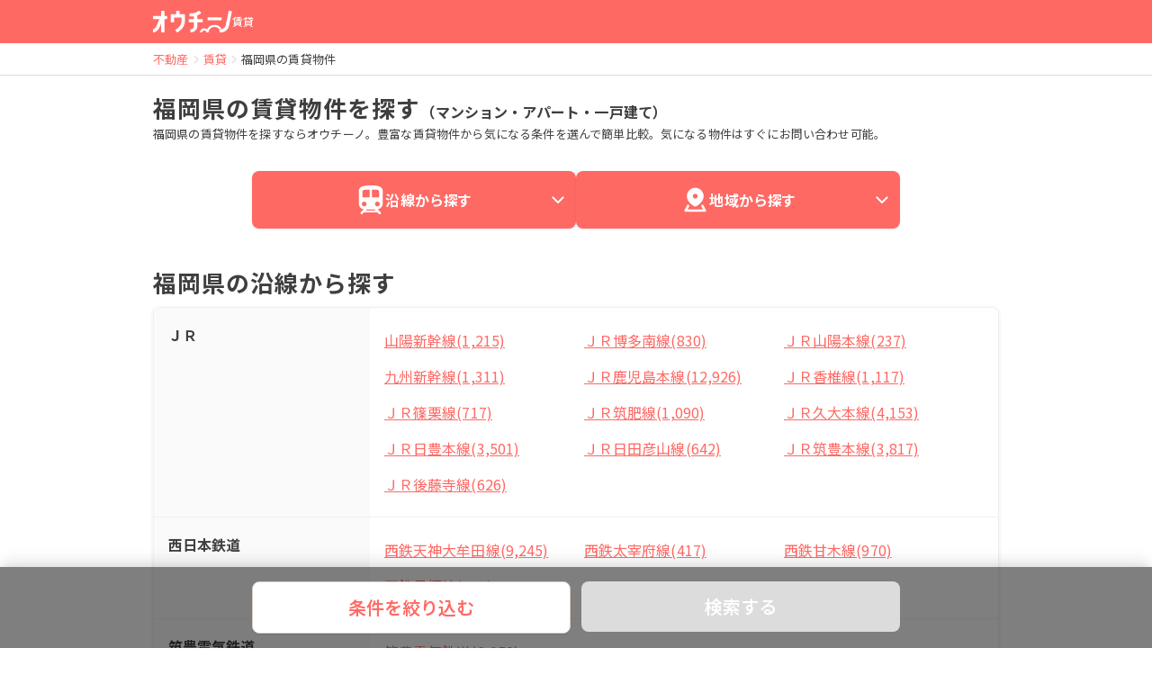

--- FILE ---
content_type: text/html; charset=utf-8
request_url: https://chintai.o-uccino.com/pref_40/
body_size: 17043
content:
<!DOCTYPE html>
<html lang='ja'>
<head>
<title>福岡県の賃貸物件を探す（マンション・アパート・一戸建て）【オウチーノ】</title>
<meta name="description" content="福岡県で賃貸マンション・賃貸アパート・賃貸一戸建てを探すならオウチーノ。豊富な賃貸物件から気になる条件を選んで簡単比較。気になる物件はすぐにお問い合わせ可能。福岡県で賃貸物件を借りるなら、【オウチーノ】にお任せ！">
<meta name="keywords" content="福岡県,賃貸物件,賃貸マンション,賃貸アパート,賃貸一戸建て,オウチーノ">
<link rel="canonical" href="https://chintai.o-uccino.com/pref_40/">
<meta property="og:title" content="福岡県の賃貸物件を探す（マンション・アパート・一戸建て）【オウチーノ】">
<meta property="og:description" content="福岡県で賃貸マンション・賃貸アパート・賃貸一戸建てを探すならオウチーノ。豊富な賃貸物件から気になる条件を選んで簡単比較。気になる物件はすぐにお問い合わせ可能。福岡県で賃貸物件を借りるなら、【オウチーノ】にお任せ！">
<meta property="og:type" content="article">
<meta property="og:url" content="https://chintai.o-uccino.com/pref_40/">
<meta property="og:image" content="https://assets.o-uccino.jp/packs/images/ogp-1c83712c4fe288ff79ee5239d209ff9f.png">
<meta property="og:site_name" content="賃貸マンション・賃貸アパートを探す【オウチーノ】">
<meta name="twitter:card" content="summary_large_image">
<meta name="robots" content="index,follow,noarchive">
<meta content='text/html; charset=UTF-8' http-equiv='Content-Type'>
<script>
  (function(w,d,s,l,i){w[l]=w[l]||[];w[l].push({'gtm.start': new Date().getTime(),event:'gtm.js'});var f=d.getElementsByTagName(s)[0],j=d.createElement(s),dl=l!='dataLayer'?'&l='+l:'';j.async=true;j.src='//www.googletagmanager.com/gtm.js?id='+i+dl;f.parentNode.insertBefore(j,f);})(window,document,'script','dataLayer','GTM-5FHJHHX');
</script>
<script async='' src='https://www.google.com/adsense/search/ads.js'></script>
<script>
  (function(g,o){g[o]=g[o]||function(){(g[o]['q']=g[o]['q']||[]).push(arguments)},g[o]['t']=1*new Date})(window,'_googCsa');
</script>
<meta content='ja' http-equiv='content-language'>
<meta content='width=device-width, initial-scale=1, maximum-scale=1.0, user-scalable=no' name='viewport'>
<link href='https://assets.o-uccino.jp/packs/favicon/favicon-d8b942bc8fe160428f0f2218ec35b334.ico' rel='icon' type='image/x-icon'>
<link href='https://assets.o-uccino.jp/packs/favicon/apple-touch-icon_180x180-e2daab9437372c71fdce71f55b2b26ea.png' rel='apple-touch-icon' size='180x180' type='image/png'>


<link rel="stylesheet" href="https://assets.o-uccino.jp/packs/front_rental-a4d880ef57470722511a.css" media="all" />
<script src="https://assets.o-uccino.jp/packs/front_rental-291f9b15ab8a07f1ec08.js" defer="defer"></script>

<meta name="csrf-param" content="authenticity_token" />
<meta name="csrf-token" content="hAEu5AdiLko2pDN1Ex9sAYDkZdzk7Uz-8XT7uQkMsWvcaujB-JRvcdjUCCjBRGg2uN26czTQS-51Cv7H1zihmw" />
<link href='https://fonts.googleapis.com' rel='preconnect'>
<link crossorigin='crossorigin' href='https://fonts.gstatic.com' rel='preconnect'>
<link href='https://fonts.googleapis.com/css2?family=Noto+Sans+JP:wght@400;500;600;700&amp;display=swap' rel='stylesheet'>
<style>
  @font-face {
    font-family: 'Noto Sans JP';
    src: url(https://fonts.googleapis.com/css2?family=Noto+Sans+JP:wght@400;500;600;700&display=swap);
    font-weight: 400;
    font-style: normal;
    font-display: swap;
  }
</style>
</head>
<body>
<noscript>
<iframe height='0' src='//www.googletagmanager.com/ns.html?id=GTM-5FHJHHX' style='display:none;visibility:hidden' width='0'></iframe>
</noscript>
<div class='front_rental_content_container'>
<header class='rental-header'>
<div class='rental-header__container'>
<div class='rental-header__wrapper'>
<a class='rental-header__link' href='https://o-uccino.com/front/' title='オウチーノトップ'>
<svg fill='none' height='24' viewBox='0 0 88 24' width='88' xmlns='http://www.w3.org/2000/svg'>
<path clip-rule='evenodd' d='M76.1742 19.9631C74.6385 17.3946 71.6857 15.6522 68.303 15.6522C64.647 15.6522 61.4954 17.6888 60.0903 20.6024C59.251 19.9404 58.1666 19.5382 56.9818 19.5382C54.3308 19.5382 52.1742 21.54 52.1742 24H54.6555C54.6555 22.8097 55.6989 21.8411 56.9818 21.8411C58.2647 21.8411 59.3081 22.8097 59.3081 24H61.7894C61.7894 20.6669 64.7115 17.955 68.303 17.955C70.2276 17.955 71.9602 18.734 73.1537 19.97H75.9021C75.9933 19.97 76.0839 19.9677 76.1742 19.9631ZM87.1573 0.473126L84.7453 0.011554C84.4125 -0.0524381 84.0892 0.155832 84.0231 0.476682L80.8143 16.0647C80.3288 18.4211 78.287 20.1777 75.8492 20.4173C75.8028 20.4215 75.7561 20.4256 75.7091 20.4292L75.7005 20.4298C75.6811 20.4312 75.6615 20.4324 75.6421 20.4336C75.636 20.4339 75.6307 20.4342 75.6249 20.4345C75.6077 20.4357 75.5911 20.4366 75.5742 20.4375C75.5674 20.4378 75.5607 20.4381 75.5542 20.4384C75.5382 20.4392 75.5219 20.4398 75.506 20.4404C75.4992 20.441 75.4918 20.441 75.4848 20.4413C75.4685 20.4419 75.4525 20.4425 75.4362 20.4428C75.4295 20.4431 75.423 20.4434 75.4162 20.4434C75.3993 20.444 75.3821 20.444 75.3649 20.4443H75.3471C75.3243 20.4449 75.3016 20.4449 75.2789 20.4449H73.0433C73.7743 21.4536 74.2033 22.6793 74.2033 24H75.2789C75.3114 24 75.3434 23.9997 75.3757 23.9994L75.4067 23.9991C75.4282 23.9991 75.4497 23.9988 75.4712 23.9982C75.4848 23.9979 75.4986 23.9976 75.5124 23.9973C75.5296 23.9967 75.5475 23.9964 75.565 23.9958C75.5803 23.9955 75.5957 23.995 75.6114 23.9944C75.6277 23.9938 75.6439 23.9932 75.6596 23.9926C75.6756 23.992 75.6916 23.9914 75.7076 23.9905C75.7229 23.9899 75.7389 23.989 75.7546 23.9881C75.7908 23.9867 75.8268 23.9846 75.8627 23.9822C75.872 23.9819 75.8809 23.9813 75.8898 23.9807C75.9098 23.9795 75.9291 23.9781 75.9488 23.9766C75.9599 23.976 75.9709 23.9751 75.9817 23.9745C76.0035 23.973 76.0253 23.9713 76.0471 23.9695L76.0708 23.9674C76.0938 23.9656 76.1172 23.9635 76.1402 23.9618L76.159 23.96C76.1836 23.9576 76.2082 23.9553 76.233 23.9526C76.2346 23.9526 76.2364 23.9523 76.2383 23.952C76.3437 23.9416 76.4488 23.9295 76.5533 23.9156C76.588 23.9111 76.6227 23.9061 76.6574 23.901C76.6587 23.9007 76.6599 23.9004 76.6611 23.9004C80.4959 23.3447 83.6574 20.5115 84.4309 16.7573L87.6401 1.16934C87.7061 0.848487 87.4898 0.536822 87.1573 0.473126ZM55.3042 12.1671V9.79578C55.3042 9.46854 55.024 9.20295 54.6781 9.20295H49.3564V5.05962C50.1074 4.74571 50.8364 4.37637 51.5364 3.95042C52.2148 3.53751 52.5951 3.26095 53.2021 2.76119C53.4726 2.53829 53.4951 2.1482 53.2472 1.90247C52.792 1.45132 52.0739 0.739919 51.5123 0.183543C51.2856 -0.0411416 50.9128 -0.0630765 50.6621 0.137302C48.0112 2.25847 44.7362 2.92956 41.4489 2.75823C41.1149 2.74074 40.8187 2.95683 40.7758 3.27133C40.6685 4.05565 40.5608 4.84027 40.4537 5.62459C40.4077 5.95924 40.6663 6.25922 41.021 6.29212C42.5571 6.43588 44.0979 6.38342 45.5998 6.13472V9.20295H40.2781C39.9325 9.20295 39.652 9.46854 39.652 9.79578V12.1671C39.652 12.4947 39.9325 12.76 40.2781 12.76H45.6049C45.6074 14.0758 45.6086 15.3913 45.5998 16.7071C45.5867 18.6806 44.0641 20.1953 42.0819 20.4339C41.7701 20.4716 41.5303 20.7108 41.5303 21.0081V23.4046C41.5303 23.7502 41.8418 24.0259 42.2055 23.998C44.5493 23.8169 46.7043 22.6965 48.045 20.8193C48.7813 19.7877 49.2286 18.5813 49.3323 17.3402C49.3633 16.9718 49.3564 16.6021 49.3564 16.2331V12.76H54.6781C55.024 12.76 55.3042 12.4947 55.3042 12.1671ZM15.0264 5.62963H12.8348V0.592296C12.8348 0.265481 12.5549 0 12.209 0H9.70403C9.35843 0 9.07826 0.265481 9.07826 0.592296V5.62963H0.625774C0.280174 5.62963 0 5.89511 0 6.22192V8.59289C0 8.92 0.280174 9.18518 0.625774 9.18518H7.10546L3.96188 16.7049C3.48887 17.837 2.78765 18.8477 1.87826 19.7084C1.49416 20.0717 1.01363 20.3099 0.490852 20.4021C0.202539 20.4527 0 20.7016 0 20.9793V23.3754C0 23.7221 0.314296 24.0027 0.678365 23.9668C2.13464 23.8228 3.4848 23.216 4.53412 22.2222C5.80914 21.016 6.79148 19.6 7.45513 18.013L9.07826 14.1298V23.4077C9.07826 23.7348 9.35843 24 9.70403 24H12.209C12.5549 24 12.8348 23.7348 12.8348 23.4077V9.18518H15.0264C15.3723 9.18518 15.6522 8.92 15.6522 8.59289V6.22192C15.6522 5.89511 15.3723 5.62963 15.0264 5.62963ZM61.1484 10.4348H75.5471C75.8934 10.4348 76.1739 10.2011 76.1739 9.91254V7.82663C76.1739 7.53837 75.8934 7.30437 75.5471 7.30437H61.1484C60.8025 7.30437 60.5217 7.53837 60.5217 7.82663V9.91254C60.5217 10.2011 60.8025 10.4348 61.1484 10.4348ZM34.8524 3.85291H29.5306V0.592755C29.5306 0.265554 29.2505 0 28.9046 0H26.4002C26.0546 0 25.7741 0.265554 25.7741 0.592755V3.85291H20.4524C20.1068 3.85291 19.8263 4.11846 19.8263 4.44567V12.1515C19.8263 12.479 20.1068 12.7442 20.4524 12.7442H22.9567C23.3026 12.7442 23.5828 12.479 23.5828 12.1515V7.40944H31.7219V11.1447C31.7219 14.2575 30.2275 17.2015 27.6599 19.146L25.0898 21.0926C24.8197 21.2974 24.7761 21.6702 24.9918 21.9257L26.5564 23.7775C26.7724 24.033 27.1662 24.0748 27.4364 23.87L30.0071 21.9231C33.4841 19.2892 35.4785 15.361 35.4785 11.1447V4.44567C35.4785 4.11846 35.1983 3.85291 34.8524 3.85291Z' fill='white' fill-rule='evenodd'></path>
</svg>
</a>
<span class='rental-header__title'>賃貸</span>
</div>
</div>
</header>

<div class='breadcrumb'>
<nav class='breadcrumb__container'>
<ol class='breadcrumb__list' itemscope='' itemtype='https://schema.org/BreadcrumbList'>
<li class='breadcrumb__list-item' itemprop='itemListElement' itemscope='' itemtype='https://schema.org/ListItem'>
<a class='breadcrumb__item-link' href='https://o-uccino.com/front/' itemprop='item'>
<span itemprop='name'>不動産</span>
</a>
<meta content='1' itemprop='position'>
</li>
<li class='breadcrumb__list-item' itemprop='itemListElement' itemscope='' itemtype='https://schema.org/ListItem'>
<span class='breadcrumb__item-arrow'>
<svg fill='none' height='16' viewbox='0 0 16 16' width='16' xmlns='http://www.w3.org/2000/svg'>
<path clip-rule='evenodd' d='M10.4714 7.52879C10.5963 7.65381 10.6665 7.82334 10.6665 8.00012C10.6665 8.1769 10.5963 8.34644 10.4714 8.47145L6.70003 12.2428C6.63853 12.3065 6.56496 12.3572 6.48363 12.3922C6.40229 12.4271 6.31481 12.4455 6.22629 12.4463C6.13777 12.4471 6.04999 12.4302 5.96806 12.3967C5.88613 12.3631 5.81169 12.3136 5.7491 12.251C5.6865 12.1885 5.637 12.114 5.60348 12.0321C5.56996 11.9502 5.55309 11.8624 5.55386 11.7739C5.55463 11.6853 5.57302 11.5979 5.60796 11.5165C5.6429 11.4352 5.69368 11.3616 5.75736 11.3001L9.05736 8.00012L5.75736 4.70012C5.63592 4.57439 5.56872 4.40598 5.57024 4.23119C5.57176 4.05639 5.64187 3.88918 5.76548 3.76557C5.88908 3.64197 6.05629 3.57186 6.23109 3.57034C6.40589 3.56882 6.57429 3.63601 6.70003 3.75745L10.4714 7.52879Z' fill='#DCDCDC' fill-rule='evenodd'></path>
</svg>
</span>
<a class='breadcrumb__item-link' href='/' itemprop='item'>
<span itemprop='name'>賃貸</span>
</a>
<meta content='2' itemprop='position'>
</li>
<li class='breadcrumb__list-item' itemprop='itemListElement' itemscope='' itemtype='https://schema.org/ListItem'>
<span class='breadcrumb__item-arrow'>
<svg fill='none' height='16' viewbox='0 0 16 16' width='16' xmlns='http://www.w3.org/2000/svg'>
<path clip-rule='evenodd' d='M10.4714 7.52879C10.5963 7.65381 10.6665 7.82334 10.6665 8.00012C10.6665 8.1769 10.5963 8.34644 10.4714 8.47145L6.70003 12.2428C6.63853 12.3065 6.56496 12.3572 6.48363 12.3922C6.40229 12.4271 6.31481 12.4455 6.22629 12.4463C6.13777 12.4471 6.04999 12.4302 5.96806 12.3967C5.88613 12.3631 5.81169 12.3136 5.7491 12.251C5.6865 12.1885 5.637 12.114 5.60348 12.0321C5.56996 11.9502 5.55309 11.8624 5.55386 11.7739C5.55463 11.6853 5.57302 11.5979 5.60796 11.5165C5.6429 11.4352 5.69368 11.3616 5.75736 11.3001L9.05736 8.00012L5.75736 4.70012C5.63592 4.57439 5.56872 4.40598 5.57024 4.23119C5.57176 4.05639 5.64187 3.88918 5.76548 3.76557C5.88908 3.64197 6.05629 3.57186 6.23109 3.57034C6.40589 3.56882 6.57429 3.63601 6.70003 3.75745L10.4714 7.52879Z' fill='#DCDCDC' fill-rule='evenodd'></path>
</svg>
</span>
<span itemprop='name'>福岡県の賃貸物件</span>
</li>
</ol>
</nav>
</div>

<main class='front_rental_estate'>
<form action='/estates/' id='front_rental_search_estates_form' method='get' target='_self'>
<input name='prefecture_code' type='hidden' value='40'>
<section class='pref-page-header'>
<h1 class='pref-page-header--title'>
福岡県の<span>賃貸物件</span>を探す<span class='pref-page-header--annotation'>（マンション・アパート・一戸建て）</span></h1>
<p class='pref-page-header--text'>
福岡県の賃貸物件を探すならオウチーノ。豊富な賃貸物件から気になる条件を選んで簡単比較。気になる物件はすぐにお問い合わせ可能。
</p>
</section>
<div class='theme-pref-anchor'>
<div class='theme-pref-anchor__container'>
<a class='theme-pref-anchor__link' href='#form_group_railway'>
<svg fill='none' height='32' viewBox='0 0 32 32' width='32' xmlns='http://www.w3.org/2000/svg'>
<path d='M29.3327 20L29.3327 6.66667C29.3327 5.46667 29.066 4.4 28.5327 3.46667C27.9993 2.53333 27.066 1.86667 25.866 1.33333C23.5993 0.4 20.266 0 15.9993 0C11.7327 0 8.39935 0.4 6.13268 1.33333C4.93268 1.73333 3.99935 2.53333 3.46602 3.46667C2.93268 4.26667 2.66602 5.33333 2.66602 6.66667L2.66602 20C2.66602 23.3333 5.06602 26 8.13268 26.5333L4.93268 29.7333C4.39935 30.2667 4.39935 31.0667 4.93268 31.6C5.46602 32.1333 6.26602 32.1333 6.79935 31.6L8.39935 30L23.466 30L25.066 31.6C25.5993 32.1333 26.3993 32.1333 26.9327 31.6C27.466 31.0667 27.466 30.2667 26.9327 29.7333L23.7327 26.5333C26.9327 26 29.3327 23.2 29.3327 20ZM17.3327 4.8L22.7993 4.8C24.1327 4.8 25.3327 5.86667 25.3327 7.33333V13.3333L17.3327 13.3333V4.8ZM6.66602 7.33333C6.66602 6 7.73268 4.8 9.19935 4.8L14.666 4.8L14.666 13.3333L6.66602 13.3333L6.66602 7.33333ZM5.99935 20.6667C5.99935 19.2 7.19935 18 8.66602 18C10.1327 18 11.3327 19.2 11.3327 20.6667C11.3327 22.1333 10.1327 23.3333 8.66602 23.3333C7.19935 23.3333 5.99935 22.1333 5.99935 20.6667ZM10.3993 28L11.7327 26.6667L20.1327 26.6667L21.466 28L10.3993 28ZM23.3327 23.3333C21.866 23.3333 20.666 22.1333 20.666 20.6667C20.666 19.2 21.866 18 23.3327 18C24.7993 18 25.9993 19.2 25.9993 20.6667C25.9993 22.1333 24.7993 23.3333 23.3327 23.3333Z' fill='white'></path>
</svg>
沿線から探す
<i class='theme-pref-anchor__icon'>
<svg fill='none' height='24' viewBox='0 0 24 24' width='24' xmlns='http://www.w3.org/2000/svg'>
<path clip='evenodd' d='M12.7073 15.7071C12.5198 15.8946 12.2655 15.9999 12.0003 15.9999C11.7352 15.9999 11.4809 15.8946 11.2933 15.7071L5.63634 10.0501C5.54083 9.95785 5.46465 9.84751 5.41224 9.7255C5.35983 9.6035 5.33225 9.47228 5.33109 9.3395C5.32994 9.20672 5.35524 9.07504 5.40552 8.95215C5.4558 8.82925 5.53006 8.7176 5.62395 8.6237C5.71784 8.52981 5.82949 8.45556 5.95239 8.40528C6.07529 8.355 6.20696 8.32969 6.33974 8.33085C6.47252 8.332 6.60374 8.35959 6.72575 8.412C6.84775 8.46441 6.9581 8.54059 7.05034 8.6361L12.0003 13.5861L16.9503 8.6361C17.1389 8.45394 17.3915 8.35315 17.6537 8.35542C17.9159 8.3577 18.1668 8.46287 18.3522 8.64828C18.5376 8.83369 18.6427 9.0845 18.645 9.3467C18.6473 9.60889 18.5465 9.8615 18.3643 10.0501L12.7073 15.7071Z' fill='white'></path>
</svg>
</i>
</a>
<a class='theme-pref-anchor__link' href='#form_group_area'>
<svg fill='none' height='32' viewBox='0 0 32 32' width='32' xmlns='http://www.w3.org/2000/svg'>
<g clip='url(#clip0_374_53659)'>
<path clip='evenodd' d='M23.9044 21.4747C24.1964 21.3287 24.5319 21.2948 24.8472 21.3796C25.1625 21.4644 25.4357 21.6619 25.6151 21.9347L25.6924 22.0707L28.3591 27.4041C28.4542 27.5943 28.5025 27.8045 28.4999 28.0171C28.4972 28.2298 28.4438 28.4387 28.344 28.6265C28.2441 28.8143 28.1008 28.9755 27.926 29.0966C27.7512 29.2177 27.55 29.2952 27.3391 29.3227L27.1671 29.3334H5.83376C5.62106 29.3335 5.41142 29.2827 5.22236 29.1852C5.0333 29.0877 4.8703 28.9464 4.74698 28.7731C4.62365 28.5998 4.54358 28.3995 4.51345 28.189C4.48331 27.9784 4.504 27.7637 4.57376 27.5627L4.64043 27.4027L7.3071 22.0694C7.45656 21.7605 7.71939 21.5211 8.0409 21.401C8.36241 21.2809 8.71784 21.2895 9.03321 21.4248C9.34859 21.5602 9.59963 21.8119 9.73409 22.1277C9.86855 22.4435 9.87607 22.7989 9.7551 23.1201L9.69243 23.2627L7.9911 26.6667H25.0098L23.3084 23.2627C23.1505 22.9466 23.1246 22.5807 23.2364 22.2454C23.3481 21.9101 23.5884 21.6329 23.9044 21.4747ZM16.5004 2.66675C18.9758 2.66675 21.3498 3.65008 23.1001 5.40042C24.8504 7.15076 25.8338 9.52473 25.8338 12.0001C25.8338 15.1761 24.1151 17.7561 22.3364 19.5867C21.3539 20.5846 20.2738 21.4816 19.1124 22.2641L18.6151 22.5921L18.1724 22.8707C18.1031 22.9121 18.0364 22.9507 17.9738 22.9907L17.6311 23.1881C16.9271 23.5881 16.0738 23.5881 15.3698 23.1881L15.0271 22.9894L14.6138 22.7374C14.5375 22.6894 14.4615 22.641 14.3858 22.5921L13.8884 22.2641C12.727 21.4816 11.647 20.5847 10.6644 19.5867C8.88576 17.7561 7.1671 15.1761 7.1671 12.0001C7.1671 9.52473 8.15043 7.15076 9.90077 5.40042C11.6511 3.65008 14.0251 2.66675 16.5004 2.66675ZM16.5004 9.33341C15.7932 9.33341 15.1149 9.61437 14.6148 10.1145C14.1147 10.6146 13.8338 11.2928 13.8338 12.0001C13.8338 12.7073 14.1147 13.3856 14.6148 13.8857C15.1149 14.3858 15.7932 14.6667 16.5004 14.6667C17.2077 14.6667 17.886 14.3858 18.386 13.8857C18.8861 13.3856 19.1671 12.7073 19.1671 12.0001C19.1671 11.2928 18.8861 10.6146 18.386 10.1145C17.886 9.61437 17.2077 9.33341 16.5004 9.33341Z' fill='white'></path>
</g>
</svg>
地域から探す
<i class='theme-pref-anchor__icon'>
<svg fill='none' height='24' viewBox='0 0 24 24' width='24' xmlns='http://www.w3.org/2000/svg'>
<path clip='evenodd' d='M12.7073 15.7071C12.5198 15.8946 12.2655 15.9999 12.0003 15.9999C11.7352 15.9999 11.4809 15.8946 11.2933 15.7071L5.63634 10.0501C5.54083 9.95785 5.46465 9.84751 5.41224 9.7255C5.35983 9.6035 5.33225 9.47228 5.33109 9.3395C5.32994 9.20672 5.35524 9.07504 5.40552 8.95215C5.4558 8.82925 5.53006 8.7176 5.62395 8.6237C5.71784 8.52981 5.82949 8.45556 5.95239 8.40528C6.07529 8.355 6.20696 8.32969 6.33974 8.33085C6.47252 8.332 6.60374 8.35959 6.72575 8.412C6.84775 8.46441 6.9581 8.54059 7.05034 8.6361L12.0003 13.5861L16.9503 8.6361C17.1389 8.45394 17.3915 8.35315 17.6537 8.35542C17.9159 8.3577 18.1668 8.46287 18.3522 8.64828C18.5376 8.83369 18.6427 9.0845 18.645 9.3467C18.6473 9.60889 18.5465 9.8615 18.3643 10.0501L12.7073 15.7071Z' fill='white'></path>
</svg>
</i>
</a>
</div>
</div>
<section class='pref-railways-select-section'>
<div class='pref-railways-select__header'>
<h2 class='pref-railways-select__header-title' id='form_group_railway'>
福岡県の沿線から探す
</h2>
</div>
<div class='pref-railways-select__body'>
<ul class='pref-railways-select__list'>
<li class='pref-railways-select__list-item'>
<div class='pref-railways-select__list-item-container'>
<input id='label_1' type='checkbox'>
<label for='label_1'>ＪＲ</label>
<div class='pref-railways-select__list-item-inner'>
<ul>
<li>
<a href='/pref_40/rail_100/'>
山陽新幹線(1,215)
<svg fill='none' height='24' viewbox='0 0 24 24' width='24' xmlns='http://www.w3.org/2000/svg'>
<path clip-rule='evenodd' d='M15.707 11.293C15.8945 11.4805 15.9998 11.7348 15.9998 12C15.9998 12.2652 15.8945 12.5195 15.707 12.707L10.05 18.364C9.95775 18.4595 9.84741 18.5357 9.7254 18.5881C9.6034 18.6405 9.47218 18.6681 9.3394 18.6693C9.20662 18.6704 9.07494 18.6451 8.95205 18.5948C8.82915 18.5445 8.7175 18.4703 8.6236 18.3764C8.52971 18.2825 8.45546 18.1709 8.40518 18.048C8.3549 17.9251 8.3296 17.7934 8.33075 17.6606C8.3319 17.5278 8.35949 17.3966 8.4119 17.2746C8.46431 17.1526 8.54049 17.0422 8.636 16.95L13.586 12L8.636 7.05C8.45384 6.8614 8.35305 6.6088 8.35533 6.3466C8.3576 6.0844 8.46277 5.83359 8.64818 5.64818C8.83359 5.46277 9.0844 5.35761 9.3466 5.35533C9.6088 5.35305 9.8614 5.45384 10.05 5.636L15.707 11.293Z' fill='#FF6964' fill-rule='evenodd'></path>
</svg>
</a>
</li>
<li>
<a href='/pref_40/rail_101/'>
ＪＲ博多南線(830)
<svg fill='none' height='24' viewbox='0 0 24 24' width='24' xmlns='http://www.w3.org/2000/svg'>
<path clip-rule='evenodd' d='M15.707 11.293C15.8945 11.4805 15.9998 11.7348 15.9998 12C15.9998 12.2652 15.8945 12.5195 15.707 12.707L10.05 18.364C9.95775 18.4595 9.84741 18.5357 9.7254 18.5881C9.6034 18.6405 9.47218 18.6681 9.3394 18.6693C9.20662 18.6704 9.07494 18.6451 8.95205 18.5948C8.82915 18.5445 8.7175 18.4703 8.6236 18.3764C8.52971 18.2825 8.45546 18.1709 8.40518 18.048C8.3549 17.9251 8.3296 17.7934 8.33075 17.6606C8.3319 17.5278 8.35949 17.3966 8.4119 17.2746C8.46431 17.1526 8.54049 17.0422 8.636 16.95L13.586 12L8.636 7.05C8.45384 6.8614 8.35305 6.6088 8.35533 6.3466C8.3576 6.0844 8.46277 5.83359 8.64818 5.64818C8.83359 5.46277 9.0844 5.35761 9.3466 5.35533C9.6088 5.35305 9.8614 5.45384 10.05 5.636L15.707 11.293Z' fill='#FF6964' fill-rule='evenodd'></path>
</svg>
</a>
</li>
<li>
<a href='/pref_40/rail_111/'>
ＪＲ山陽本線(237)
<svg fill='none' height='24' viewbox='0 0 24 24' width='24' xmlns='http://www.w3.org/2000/svg'>
<path clip-rule='evenodd' d='M15.707 11.293C15.8945 11.4805 15.9998 11.7348 15.9998 12C15.9998 12.2652 15.8945 12.5195 15.707 12.707L10.05 18.364C9.95775 18.4595 9.84741 18.5357 9.7254 18.5881C9.6034 18.6405 9.47218 18.6681 9.3394 18.6693C9.20662 18.6704 9.07494 18.6451 8.95205 18.5948C8.82915 18.5445 8.7175 18.4703 8.6236 18.3764C8.52971 18.2825 8.45546 18.1709 8.40518 18.048C8.3549 17.9251 8.3296 17.7934 8.33075 17.6606C8.3319 17.5278 8.35949 17.3966 8.4119 17.2746C8.46431 17.1526 8.54049 17.0422 8.636 16.95L13.586 12L8.636 7.05C8.45384 6.8614 8.35305 6.6088 8.35533 6.3466C8.3576 6.0844 8.46277 5.83359 8.64818 5.64818C8.83359 5.46277 9.0844 5.35761 9.3466 5.35533C9.6088 5.35305 9.8614 5.45384 10.05 5.636L15.707 11.293Z' fill='#FF6964' fill-rule='evenodd'></path>
</svg>
</a>
</li>
<li>
<a href='/pref_40/rail_154/'>
九州新幹線(1,311)
<svg fill='none' height='24' viewbox='0 0 24 24' width='24' xmlns='http://www.w3.org/2000/svg'>
<path clip-rule='evenodd' d='M15.707 11.293C15.8945 11.4805 15.9998 11.7348 15.9998 12C15.9998 12.2652 15.8945 12.5195 15.707 12.707L10.05 18.364C9.95775 18.4595 9.84741 18.5357 9.7254 18.5881C9.6034 18.6405 9.47218 18.6681 9.3394 18.6693C9.20662 18.6704 9.07494 18.6451 8.95205 18.5948C8.82915 18.5445 8.7175 18.4703 8.6236 18.3764C8.52971 18.2825 8.45546 18.1709 8.40518 18.048C8.3549 17.9251 8.3296 17.7934 8.33075 17.6606C8.3319 17.5278 8.35949 17.3966 8.4119 17.2746C8.46431 17.1526 8.54049 17.0422 8.636 16.95L13.586 12L8.636 7.05C8.45384 6.8614 8.35305 6.6088 8.35533 6.3466C8.3576 6.0844 8.46277 5.83359 8.64818 5.64818C8.83359 5.46277 9.0844 5.35761 9.3466 5.35533C9.6088 5.35305 9.8614 5.45384 10.05 5.636L15.707 11.293Z' fill='#FF6964' fill-rule='evenodd'></path>
</svg>
</a>
</li>
<li>
<a href='/pref_40/rail_155/'>
ＪＲ鹿児島本線(12,926)
<svg fill='none' height='24' viewbox='0 0 24 24' width='24' xmlns='http://www.w3.org/2000/svg'>
<path clip-rule='evenodd' d='M15.707 11.293C15.8945 11.4805 15.9998 11.7348 15.9998 12C15.9998 12.2652 15.8945 12.5195 15.707 12.707L10.05 18.364C9.95775 18.4595 9.84741 18.5357 9.7254 18.5881C9.6034 18.6405 9.47218 18.6681 9.3394 18.6693C9.20662 18.6704 9.07494 18.6451 8.95205 18.5948C8.82915 18.5445 8.7175 18.4703 8.6236 18.3764C8.52971 18.2825 8.45546 18.1709 8.40518 18.048C8.3549 17.9251 8.3296 17.7934 8.33075 17.6606C8.3319 17.5278 8.35949 17.3966 8.4119 17.2746C8.46431 17.1526 8.54049 17.0422 8.636 16.95L13.586 12L8.636 7.05C8.45384 6.8614 8.35305 6.6088 8.35533 6.3466C8.3576 6.0844 8.46277 5.83359 8.64818 5.64818C8.83359 5.46277 9.0844 5.35761 9.3466 5.35533C9.6088 5.35305 9.8614 5.45384 10.05 5.636L15.707 11.293Z' fill='#FF6964' fill-rule='evenodd'></path>
</svg>
</a>
</li>
<li>
<a href='/pref_40/rail_156/'>
ＪＲ香椎線(1,117)
<svg fill='none' height='24' viewbox='0 0 24 24' width='24' xmlns='http://www.w3.org/2000/svg'>
<path clip-rule='evenodd' d='M15.707 11.293C15.8945 11.4805 15.9998 11.7348 15.9998 12C15.9998 12.2652 15.8945 12.5195 15.707 12.707L10.05 18.364C9.95775 18.4595 9.84741 18.5357 9.7254 18.5881C9.6034 18.6405 9.47218 18.6681 9.3394 18.6693C9.20662 18.6704 9.07494 18.6451 8.95205 18.5948C8.82915 18.5445 8.7175 18.4703 8.6236 18.3764C8.52971 18.2825 8.45546 18.1709 8.40518 18.048C8.3549 17.9251 8.3296 17.7934 8.33075 17.6606C8.3319 17.5278 8.35949 17.3966 8.4119 17.2746C8.46431 17.1526 8.54049 17.0422 8.636 16.95L13.586 12L8.636 7.05C8.45384 6.8614 8.35305 6.6088 8.35533 6.3466C8.3576 6.0844 8.46277 5.83359 8.64818 5.64818C8.83359 5.46277 9.0844 5.35761 9.3466 5.35533C9.6088 5.35305 9.8614 5.45384 10.05 5.636L15.707 11.293Z' fill='#FF6964' fill-rule='evenodd'></path>
</svg>
</a>
</li>
<li>
<a href='/pref_40/rail_157/'>
ＪＲ篠栗線(717)
<svg fill='none' height='24' viewbox='0 0 24 24' width='24' xmlns='http://www.w3.org/2000/svg'>
<path clip-rule='evenodd' d='M15.707 11.293C15.8945 11.4805 15.9998 11.7348 15.9998 12C15.9998 12.2652 15.8945 12.5195 15.707 12.707L10.05 18.364C9.95775 18.4595 9.84741 18.5357 9.7254 18.5881C9.6034 18.6405 9.47218 18.6681 9.3394 18.6693C9.20662 18.6704 9.07494 18.6451 8.95205 18.5948C8.82915 18.5445 8.7175 18.4703 8.6236 18.3764C8.52971 18.2825 8.45546 18.1709 8.40518 18.048C8.3549 17.9251 8.3296 17.7934 8.33075 17.6606C8.3319 17.5278 8.35949 17.3966 8.4119 17.2746C8.46431 17.1526 8.54049 17.0422 8.636 16.95L13.586 12L8.636 7.05C8.45384 6.8614 8.35305 6.6088 8.35533 6.3466C8.3576 6.0844 8.46277 5.83359 8.64818 5.64818C8.83359 5.46277 9.0844 5.35761 9.3466 5.35533C9.6088 5.35305 9.8614 5.45384 10.05 5.636L15.707 11.293Z' fill='#FF6964' fill-rule='evenodd'></path>
</svg>
</a>
</li>
<li>
<a href='/pref_40/rail_163/'>
ＪＲ筑肥線(1,090)
<svg fill='none' height='24' viewbox='0 0 24 24' width='24' xmlns='http://www.w3.org/2000/svg'>
<path clip-rule='evenodd' d='M15.707 11.293C15.8945 11.4805 15.9998 11.7348 15.9998 12C15.9998 12.2652 15.8945 12.5195 15.707 12.707L10.05 18.364C9.95775 18.4595 9.84741 18.5357 9.7254 18.5881C9.6034 18.6405 9.47218 18.6681 9.3394 18.6693C9.20662 18.6704 9.07494 18.6451 8.95205 18.5948C8.82915 18.5445 8.7175 18.4703 8.6236 18.3764C8.52971 18.2825 8.45546 18.1709 8.40518 18.048C8.3549 17.9251 8.3296 17.7934 8.33075 17.6606C8.3319 17.5278 8.35949 17.3966 8.4119 17.2746C8.46431 17.1526 8.54049 17.0422 8.636 16.95L13.586 12L8.636 7.05C8.45384 6.8614 8.35305 6.6088 8.35533 6.3466C8.3576 6.0844 8.46277 5.83359 8.64818 5.64818C8.83359 5.46277 9.0844 5.35761 9.3466 5.35533C9.6088 5.35305 9.8614 5.45384 10.05 5.636L15.707 11.293Z' fill='#FF6964' fill-rule='evenodd'></path>
</svg>
</a>
</li>
<li>
<a href='/pref_40/rail_166/'>
ＪＲ久大本線(4,153)
<svg fill='none' height='24' viewbox='0 0 24 24' width='24' xmlns='http://www.w3.org/2000/svg'>
<path clip-rule='evenodd' d='M15.707 11.293C15.8945 11.4805 15.9998 11.7348 15.9998 12C15.9998 12.2652 15.8945 12.5195 15.707 12.707L10.05 18.364C9.95775 18.4595 9.84741 18.5357 9.7254 18.5881C9.6034 18.6405 9.47218 18.6681 9.3394 18.6693C9.20662 18.6704 9.07494 18.6451 8.95205 18.5948C8.82915 18.5445 8.7175 18.4703 8.6236 18.3764C8.52971 18.2825 8.45546 18.1709 8.40518 18.048C8.3549 17.9251 8.3296 17.7934 8.33075 17.6606C8.3319 17.5278 8.35949 17.3966 8.4119 17.2746C8.46431 17.1526 8.54049 17.0422 8.636 16.95L13.586 12L8.636 7.05C8.45384 6.8614 8.35305 6.6088 8.35533 6.3466C8.3576 6.0844 8.46277 5.83359 8.64818 5.64818C8.83359 5.46277 9.0844 5.35761 9.3466 5.35533C9.6088 5.35305 9.8614 5.45384 10.05 5.636L15.707 11.293Z' fill='#FF6964' fill-rule='evenodd'></path>
</svg>
</a>
</li>
<li>
<a href='/pref_40/rail_168/'>
ＪＲ日豊本線(3,501)
<svg fill='none' height='24' viewbox='0 0 24 24' width='24' xmlns='http://www.w3.org/2000/svg'>
<path clip-rule='evenodd' d='M15.707 11.293C15.8945 11.4805 15.9998 11.7348 15.9998 12C15.9998 12.2652 15.8945 12.5195 15.707 12.707L10.05 18.364C9.95775 18.4595 9.84741 18.5357 9.7254 18.5881C9.6034 18.6405 9.47218 18.6681 9.3394 18.6693C9.20662 18.6704 9.07494 18.6451 8.95205 18.5948C8.82915 18.5445 8.7175 18.4703 8.6236 18.3764C8.52971 18.2825 8.45546 18.1709 8.40518 18.048C8.3549 17.9251 8.3296 17.7934 8.33075 17.6606C8.3319 17.5278 8.35949 17.3966 8.4119 17.2746C8.46431 17.1526 8.54049 17.0422 8.636 16.95L13.586 12L8.636 7.05C8.45384 6.8614 8.35305 6.6088 8.35533 6.3466C8.3576 6.0844 8.46277 5.83359 8.64818 5.64818C8.83359 5.46277 9.0844 5.35761 9.3466 5.35533C9.6088 5.35305 9.8614 5.45384 10.05 5.636L15.707 11.293Z' fill='#FF6964' fill-rule='evenodd'></path>
</svg>
</a>
</li>
<li>
<a href='/pref_40/rail_169/'>
ＪＲ日田彦山線(642)
<svg fill='none' height='24' viewbox='0 0 24 24' width='24' xmlns='http://www.w3.org/2000/svg'>
<path clip-rule='evenodd' d='M15.707 11.293C15.8945 11.4805 15.9998 11.7348 15.9998 12C15.9998 12.2652 15.8945 12.5195 15.707 12.707L10.05 18.364C9.95775 18.4595 9.84741 18.5357 9.7254 18.5881C9.6034 18.6405 9.47218 18.6681 9.3394 18.6693C9.20662 18.6704 9.07494 18.6451 8.95205 18.5948C8.82915 18.5445 8.7175 18.4703 8.6236 18.3764C8.52971 18.2825 8.45546 18.1709 8.40518 18.048C8.3549 17.9251 8.3296 17.7934 8.33075 17.6606C8.3319 17.5278 8.35949 17.3966 8.4119 17.2746C8.46431 17.1526 8.54049 17.0422 8.636 16.95L13.586 12L8.636 7.05C8.45384 6.8614 8.35305 6.6088 8.35533 6.3466C8.3576 6.0844 8.46277 5.83359 8.64818 5.64818C8.83359 5.46277 9.0844 5.35761 9.3466 5.35533C9.6088 5.35305 9.8614 5.45384 10.05 5.636L15.707 11.293Z' fill='#FF6964' fill-rule='evenodd'></path>
</svg>
</a>
</li>
<li>
<a href='/pref_40/rail_172/'>
ＪＲ筑豊本線(3,817)
<svg fill='none' height='24' viewbox='0 0 24 24' width='24' xmlns='http://www.w3.org/2000/svg'>
<path clip-rule='evenodd' d='M15.707 11.293C15.8945 11.4805 15.9998 11.7348 15.9998 12C15.9998 12.2652 15.8945 12.5195 15.707 12.707L10.05 18.364C9.95775 18.4595 9.84741 18.5357 9.7254 18.5881C9.6034 18.6405 9.47218 18.6681 9.3394 18.6693C9.20662 18.6704 9.07494 18.6451 8.95205 18.5948C8.82915 18.5445 8.7175 18.4703 8.6236 18.3764C8.52971 18.2825 8.45546 18.1709 8.40518 18.048C8.3549 17.9251 8.3296 17.7934 8.33075 17.6606C8.3319 17.5278 8.35949 17.3966 8.4119 17.2746C8.46431 17.1526 8.54049 17.0422 8.636 16.95L13.586 12L8.636 7.05C8.45384 6.8614 8.35305 6.6088 8.35533 6.3466C8.3576 6.0844 8.46277 5.83359 8.64818 5.64818C8.83359 5.46277 9.0844 5.35761 9.3466 5.35533C9.6088 5.35305 9.8614 5.45384 10.05 5.636L15.707 11.293Z' fill='#FF6964' fill-rule='evenodd'></path>
</svg>
</a>
</li>
<li>
<a href='/pref_40/rail_173/'>
ＪＲ後藤寺線(626)
<svg fill='none' height='24' viewbox='0 0 24 24' width='24' xmlns='http://www.w3.org/2000/svg'>
<path clip-rule='evenodd' d='M15.707 11.293C15.8945 11.4805 15.9998 11.7348 15.9998 12C15.9998 12.2652 15.8945 12.5195 15.707 12.707L10.05 18.364C9.95775 18.4595 9.84741 18.5357 9.7254 18.5881C9.6034 18.6405 9.47218 18.6681 9.3394 18.6693C9.20662 18.6704 9.07494 18.6451 8.95205 18.5948C8.82915 18.5445 8.7175 18.4703 8.6236 18.3764C8.52971 18.2825 8.45546 18.1709 8.40518 18.048C8.3549 17.9251 8.3296 17.7934 8.33075 17.6606C8.3319 17.5278 8.35949 17.3966 8.4119 17.2746C8.46431 17.1526 8.54049 17.0422 8.636 16.95L13.586 12L8.636 7.05C8.45384 6.8614 8.35305 6.6088 8.35533 6.3466C8.3576 6.0844 8.46277 5.83359 8.64818 5.64818C8.83359 5.46277 9.0844 5.35761 9.3466 5.35533C9.6088 5.35305 9.8614 5.45384 10.05 5.636L15.707 11.293Z' fill='#FF6964' fill-rule='evenodd'></path>
</svg>
</a>
</li>
</ul>
</div>
</div>
</li>
<li class='pref-railways-select__list-item'>
<div class='pref-railways-select__list-item-container'>
<input id='label_2' type='checkbox'>
<label for='label_2'>西日本鉄道</label>
<div class='pref-railways-select__list-item-inner'>
<ul>
<li>
<a href='/pref_40/rail_423/'>
西鉄天神大牟田線(9,245)
<svg fill='none' height='24' viewbox='0 0 24 24' width='24' xmlns='http://www.w3.org/2000/svg'>
<path clip-rule='evenodd' d='M15.707 11.293C15.8945 11.4805 15.9998 11.7348 15.9998 12C15.9998 12.2652 15.8945 12.5195 15.707 12.707L10.05 18.364C9.95775 18.4595 9.84741 18.5357 9.7254 18.5881C9.6034 18.6405 9.47218 18.6681 9.3394 18.6693C9.20662 18.6704 9.07494 18.6451 8.95205 18.5948C8.82915 18.5445 8.7175 18.4703 8.6236 18.3764C8.52971 18.2825 8.45546 18.1709 8.40518 18.048C8.3549 17.9251 8.3296 17.7934 8.33075 17.6606C8.3319 17.5278 8.35949 17.3966 8.4119 17.2746C8.46431 17.1526 8.54049 17.0422 8.636 16.95L13.586 12L8.636 7.05C8.45384 6.8614 8.35305 6.6088 8.35533 6.3466C8.3576 6.0844 8.46277 5.83359 8.64818 5.64818C8.83359 5.46277 9.0844 5.35761 9.3466 5.35533C9.6088 5.35305 9.8614 5.45384 10.05 5.636L15.707 11.293Z' fill='#FF6964' fill-rule='evenodd'></path>
</svg>
</a>
</li>
<li>
<a href='/pref_40/rail_424/'>
西鉄太宰府線(417)
<svg fill='none' height='24' viewbox='0 0 24 24' width='24' xmlns='http://www.w3.org/2000/svg'>
<path clip-rule='evenodd' d='M15.707 11.293C15.8945 11.4805 15.9998 11.7348 15.9998 12C15.9998 12.2652 15.8945 12.5195 15.707 12.707L10.05 18.364C9.95775 18.4595 9.84741 18.5357 9.7254 18.5881C9.6034 18.6405 9.47218 18.6681 9.3394 18.6693C9.20662 18.6704 9.07494 18.6451 8.95205 18.5948C8.82915 18.5445 8.7175 18.4703 8.6236 18.3764C8.52971 18.2825 8.45546 18.1709 8.40518 18.048C8.3549 17.9251 8.3296 17.7934 8.33075 17.6606C8.3319 17.5278 8.35949 17.3966 8.4119 17.2746C8.46431 17.1526 8.54049 17.0422 8.636 16.95L13.586 12L8.636 7.05C8.45384 6.8614 8.35305 6.6088 8.35533 6.3466C8.3576 6.0844 8.46277 5.83359 8.64818 5.64818C8.83359 5.46277 9.0844 5.35761 9.3466 5.35533C9.6088 5.35305 9.8614 5.45384 10.05 5.636L15.707 11.293Z' fill='#FF6964' fill-rule='evenodd'></path>
</svg>
</a>
</li>
<li>
<a href='/pref_40/rail_425/'>
西鉄甘木線(970)
<svg fill='none' height='24' viewbox='0 0 24 24' width='24' xmlns='http://www.w3.org/2000/svg'>
<path clip-rule='evenodd' d='M15.707 11.293C15.8945 11.4805 15.9998 11.7348 15.9998 12C15.9998 12.2652 15.8945 12.5195 15.707 12.707L10.05 18.364C9.95775 18.4595 9.84741 18.5357 9.7254 18.5881C9.6034 18.6405 9.47218 18.6681 9.3394 18.6693C9.20662 18.6704 9.07494 18.6451 8.95205 18.5948C8.82915 18.5445 8.7175 18.4703 8.6236 18.3764C8.52971 18.2825 8.45546 18.1709 8.40518 18.048C8.3549 17.9251 8.3296 17.7934 8.33075 17.6606C8.3319 17.5278 8.35949 17.3966 8.4119 17.2746C8.46431 17.1526 8.54049 17.0422 8.636 16.95L13.586 12L8.636 7.05C8.45384 6.8614 8.35305 6.6088 8.35533 6.3466C8.3576 6.0844 8.46277 5.83359 8.64818 5.64818C8.83359 5.46277 9.0844 5.35761 9.3466 5.35533C9.6088 5.35305 9.8614 5.45384 10.05 5.636L15.707 11.293Z' fill='#FF6964' fill-rule='evenodd'></path>
</svg>
</a>
</li>
<li>
<a href='/pref_40/rail_426/'>
西鉄貝塚線(900)
<svg fill='none' height='24' viewbox='0 0 24 24' width='24' xmlns='http://www.w3.org/2000/svg'>
<path clip-rule='evenodd' d='M15.707 11.293C15.8945 11.4805 15.9998 11.7348 15.9998 12C15.9998 12.2652 15.8945 12.5195 15.707 12.707L10.05 18.364C9.95775 18.4595 9.84741 18.5357 9.7254 18.5881C9.6034 18.6405 9.47218 18.6681 9.3394 18.6693C9.20662 18.6704 9.07494 18.6451 8.95205 18.5948C8.82915 18.5445 8.7175 18.4703 8.6236 18.3764C8.52971 18.2825 8.45546 18.1709 8.40518 18.048C8.3549 17.9251 8.3296 17.7934 8.33075 17.6606C8.3319 17.5278 8.35949 17.3966 8.4119 17.2746C8.46431 17.1526 8.54049 17.0422 8.636 16.95L13.586 12L8.636 7.05C8.45384 6.8614 8.35305 6.6088 8.35533 6.3466C8.3576 6.0844 8.46277 5.83359 8.64818 5.64818C8.83359 5.46277 9.0844 5.35761 9.3466 5.35533C9.6088 5.35305 9.8614 5.45384 10.05 5.636L15.707 11.293Z' fill='#FF6964' fill-rule='evenodd'></path>
</svg>
</a>
</li>
</ul>
</div>
</div>
</li>
<li class='pref-railways-select__list-item'>
<div class='pref-railways-select__list-item-container'>
<input id='label_3' type='checkbox'>
<label for='label_3'>筑豊電気鉄道</label>
<div class='pref-railways-select__list-item-inner'>
<ul>
<li>
<a href='/pref_40/rail_427/'>
筑豊電気鉄道(2,058)
<svg fill='none' height='24' viewbox='0 0 24 24' width='24' xmlns='http://www.w3.org/2000/svg'>
<path clip-rule='evenodd' d='M15.707 11.293C15.8945 11.4805 15.9998 11.7348 15.9998 12C15.9998 12.2652 15.8945 12.5195 15.707 12.707L10.05 18.364C9.95775 18.4595 9.84741 18.5357 9.7254 18.5881C9.6034 18.6405 9.47218 18.6681 9.3394 18.6693C9.20662 18.6704 9.07494 18.6451 8.95205 18.5948C8.82915 18.5445 8.7175 18.4703 8.6236 18.3764C8.52971 18.2825 8.45546 18.1709 8.40518 18.048C8.3549 17.9251 8.3296 17.7934 8.33075 17.6606C8.3319 17.5278 8.35949 17.3966 8.4119 17.2746C8.46431 17.1526 8.54049 17.0422 8.636 16.95L13.586 12L8.636 7.05C8.45384 6.8614 8.35305 6.6088 8.35533 6.3466C8.3576 6.0844 8.46277 5.83359 8.64818 5.64818C8.83359 5.46277 9.0844 5.35761 9.3466 5.35533C9.6088 5.35305 9.8614 5.45384 10.05 5.636L15.707 11.293Z' fill='#FF6964' fill-rule='evenodd'></path>
</svg>
</a>
</li>
</ul>
</div>
</div>
</li>
<li class='pref-railways-select__list-item'>
<div class='pref-railways-select__list-item-container'>
<input id='label_4' type='checkbox'>
<label for='label_4'>甘木鉄道</label>
<div class='pref-railways-select__list-item-inner'>
<ul>
<li>
<a href='/pref_40/rail_428/'>
甘木鉄道(620)
<svg fill='none' height='24' viewbox='0 0 24 24' width='24' xmlns='http://www.w3.org/2000/svg'>
<path clip-rule='evenodd' d='M15.707 11.293C15.8945 11.4805 15.9998 11.7348 15.9998 12C15.9998 12.2652 15.8945 12.5195 15.707 12.707L10.05 18.364C9.95775 18.4595 9.84741 18.5357 9.7254 18.5881C9.6034 18.6405 9.47218 18.6681 9.3394 18.6693C9.20662 18.6704 9.07494 18.6451 8.95205 18.5948C8.82915 18.5445 8.7175 18.4703 8.6236 18.3764C8.52971 18.2825 8.45546 18.1709 8.40518 18.048C8.3549 17.9251 8.3296 17.7934 8.33075 17.6606C8.3319 17.5278 8.35949 17.3966 8.4119 17.2746C8.46431 17.1526 8.54049 17.0422 8.636 16.95L13.586 12L8.636 7.05C8.45384 6.8614 8.35305 6.6088 8.35533 6.3466C8.3576 6.0844 8.46277 5.83359 8.64818 5.64818C8.83359 5.46277 9.0844 5.35761 9.3466 5.35533C9.6088 5.35305 9.8614 5.45384 10.05 5.636L15.707 11.293Z' fill='#FF6964' fill-rule='evenodd'></path>
</svg>
</a>
</li>
</ul>
</div>
</div>
</li>
<li class='pref-railways-select__list-item'>
<div class='pref-railways-select__list-item-container'>
<input id='label_5' type='checkbox'>
<label for='label_5'>平成筑豊鉄道</label>
<div class='pref-railways-select__list-item-inner'>
<ul>
<li>
<a href='/pref_40/rail_429/'>
平成筑豊鉄道伊田線(189)
<svg fill='none' height='24' viewbox='0 0 24 24' width='24' xmlns='http://www.w3.org/2000/svg'>
<path clip-rule='evenodd' d='M15.707 11.293C15.8945 11.4805 15.9998 11.7348 15.9998 12C15.9998 12.2652 15.8945 12.5195 15.707 12.707L10.05 18.364C9.95775 18.4595 9.84741 18.5357 9.7254 18.5881C9.6034 18.6405 9.47218 18.6681 9.3394 18.6693C9.20662 18.6704 9.07494 18.6451 8.95205 18.5948C8.82915 18.5445 8.7175 18.4703 8.6236 18.3764C8.52971 18.2825 8.45546 18.1709 8.40518 18.048C8.3549 17.9251 8.3296 17.7934 8.33075 17.6606C8.3319 17.5278 8.35949 17.3966 8.4119 17.2746C8.46431 17.1526 8.54049 17.0422 8.636 16.95L13.586 12L8.636 7.05C8.45384 6.8614 8.35305 6.6088 8.35533 6.3466C8.3576 6.0844 8.46277 5.83359 8.64818 5.64818C8.83359 5.46277 9.0844 5.35761 9.3466 5.35533C9.6088 5.35305 9.8614 5.45384 10.05 5.636L15.707 11.293Z' fill='#FF6964' fill-rule='evenodd'></path>
</svg>
</a>
</li>
<li>
<a href='/pref_40/rail_430/'>
平成筑豊鉄道門司港レトロ観光線(25)
<svg fill='none' height='24' viewbox='0 0 24 24' width='24' xmlns='http://www.w3.org/2000/svg'>
<path clip-rule='evenodd' d='M15.707 11.293C15.8945 11.4805 15.9998 11.7348 15.9998 12C15.9998 12.2652 15.8945 12.5195 15.707 12.707L10.05 18.364C9.95775 18.4595 9.84741 18.5357 9.7254 18.5881C9.6034 18.6405 9.47218 18.6681 9.3394 18.6693C9.20662 18.6704 9.07494 18.6451 8.95205 18.5948C8.82915 18.5445 8.7175 18.4703 8.6236 18.3764C8.52971 18.2825 8.45546 18.1709 8.40518 18.048C8.3549 17.9251 8.3296 17.7934 8.33075 17.6606C8.3319 17.5278 8.35949 17.3966 8.4119 17.2746C8.46431 17.1526 8.54049 17.0422 8.636 16.95L13.586 12L8.636 7.05C8.45384 6.8614 8.35305 6.6088 8.35533 6.3466C8.3576 6.0844 8.46277 5.83359 8.64818 5.64818C8.83359 5.46277 9.0844 5.35761 9.3466 5.35533C9.6088 5.35305 9.8614 5.45384 10.05 5.636L15.707 11.293Z' fill='#FF6964' fill-rule='evenodd'></path>
</svg>
</a>
</li>
<li>
<a href='/pref_40/rail_547/'>
平成筑豊鉄道糸田線(23)
<svg fill='none' height='24' viewbox='0 0 24 24' width='24' xmlns='http://www.w3.org/2000/svg'>
<path clip-rule='evenodd' d='M15.707 11.293C15.8945 11.4805 15.9998 11.7348 15.9998 12C15.9998 12.2652 15.8945 12.5195 15.707 12.707L10.05 18.364C9.95775 18.4595 9.84741 18.5357 9.7254 18.5881C9.6034 18.6405 9.47218 18.6681 9.3394 18.6693C9.20662 18.6704 9.07494 18.6451 8.95205 18.5948C8.82915 18.5445 8.7175 18.4703 8.6236 18.3764C8.52971 18.2825 8.45546 18.1709 8.40518 18.048C8.3549 17.9251 8.3296 17.7934 8.33075 17.6606C8.3319 17.5278 8.35949 17.3966 8.4119 17.2746C8.46431 17.1526 8.54049 17.0422 8.636 16.95L13.586 12L8.636 7.05C8.45384 6.8614 8.35305 6.6088 8.35533 6.3466C8.3576 6.0844 8.46277 5.83359 8.64818 5.64818C8.83359 5.46277 9.0844 5.35761 9.3466 5.35533C9.6088 5.35305 9.8614 5.45384 10.05 5.636L15.707 11.293Z' fill='#FF6964' fill-rule='evenodd'></path>
</svg>
</a>
</li>
<li>
<a href='/pref_40/rail_548/'>
平成筑豊鉄道田川線(200)
<svg fill='none' height='24' viewbox='0 0 24 24' width='24' xmlns='http://www.w3.org/2000/svg'>
<path clip-rule='evenodd' d='M15.707 11.293C15.8945 11.4805 15.9998 11.7348 15.9998 12C15.9998 12.2652 15.8945 12.5195 15.707 12.707L10.05 18.364C9.95775 18.4595 9.84741 18.5357 9.7254 18.5881C9.6034 18.6405 9.47218 18.6681 9.3394 18.6693C9.20662 18.6704 9.07494 18.6451 8.95205 18.5948C8.82915 18.5445 8.7175 18.4703 8.6236 18.3764C8.52971 18.2825 8.45546 18.1709 8.40518 18.048C8.3549 17.9251 8.3296 17.7934 8.33075 17.6606C8.3319 17.5278 8.35949 17.3966 8.4119 17.2746C8.46431 17.1526 8.54049 17.0422 8.636 16.95L13.586 12L8.636 7.05C8.45384 6.8614 8.35305 6.6088 8.35533 6.3466C8.3576 6.0844 8.46277 5.83359 8.64818 5.64818C8.83359 5.46277 9.0844 5.35761 9.3466 5.35533C9.6088 5.35305 9.8614 5.45384 10.05 5.636L15.707 11.293Z' fill='#FF6964' fill-rule='evenodd'></path>
</svg>
</a>
</li>
</ul>
</div>
</div>
</li>
<li class='pref-railways-select__list-item'>
<div class='pref-railways-select__list-item-container'>
<input id='label_6' type='checkbox'>
<label for='label_6'>福岡市交通局</label>
<div class='pref-railways-select__list-item-inner'>
<ul>
<li>
<a href='/pref_40/rail_494/'>
福岡市地下鉄空港線(3,326)
<svg fill='none' height='24' viewbox='0 0 24 24' width='24' xmlns='http://www.w3.org/2000/svg'>
<path clip-rule='evenodd' d='M15.707 11.293C15.8945 11.4805 15.9998 11.7348 15.9998 12C15.9998 12.2652 15.8945 12.5195 15.707 12.707L10.05 18.364C9.95775 18.4595 9.84741 18.5357 9.7254 18.5881C9.6034 18.6405 9.47218 18.6681 9.3394 18.6693C9.20662 18.6704 9.07494 18.6451 8.95205 18.5948C8.82915 18.5445 8.7175 18.4703 8.6236 18.3764C8.52971 18.2825 8.45546 18.1709 8.40518 18.048C8.3549 17.9251 8.3296 17.7934 8.33075 17.6606C8.3319 17.5278 8.35949 17.3966 8.4119 17.2746C8.46431 17.1526 8.54049 17.0422 8.636 16.95L13.586 12L8.636 7.05C8.45384 6.8614 8.35305 6.6088 8.35533 6.3466C8.3576 6.0844 8.46277 5.83359 8.64818 5.64818C8.83359 5.46277 9.0844 5.35761 9.3466 5.35533C9.6088 5.35305 9.8614 5.45384 10.05 5.636L15.707 11.293Z' fill='#FF6964' fill-rule='evenodd'></path>
</svg>
</a>
</li>
<li>
<a href='/pref_40/rail_495/'>
福岡市地下鉄箱崎線(974)
<svg fill='none' height='24' viewbox='0 0 24 24' width='24' xmlns='http://www.w3.org/2000/svg'>
<path clip-rule='evenodd' d='M15.707 11.293C15.8945 11.4805 15.9998 11.7348 15.9998 12C15.9998 12.2652 15.8945 12.5195 15.707 12.707L10.05 18.364C9.95775 18.4595 9.84741 18.5357 9.7254 18.5881C9.6034 18.6405 9.47218 18.6681 9.3394 18.6693C9.20662 18.6704 9.07494 18.6451 8.95205 18.5948C8.82915 18.5445 8.7175 18.4703 8.6236 18.3764C8.52971 18.2825 8.45546 18.1709 8.40518 18.048C8.3549 17.9251 8.3296 17.7934 8.33075 17.6606C8.3319 17.5278 8.35949 17.3966 8.4119 17.2746C8.46431 17.1526 8.54049 17.0422 8.636 16.95L13.586 12L8.636 7.05C8.45384 6.8614 8.35305 6.6088 8.35533 6.3466C8.3576 6.0844 8.46277 5.83359 8.64818 5.64818C8.83359 5.46277 9.0844 5.35761 9.3466 5.35533C9.6088 5.35305 9.8614 5.45384 10.05 5.636L15.707 11.293Z' fill='#FF6964' fill-rule='evenodd'></path>
</svg>
</a>
</li>
<li>
<a href='/pref_40/rail_496/'>
福岡市地下鉄七隈線(3,487)
<svg fill='none' height='24' viewbox='0 0 24 24' width='24' xmlns='http://www.w3.org/2000/svg'>
<path clip-rule='evenodd' d='M15.707 11.293C15.8945 11.4805 15.9998 11.7348 15.9998 12C15.9998 12.2652 15.8945 12.5195 15.707 12.707L10.05 18.364C9.95775 18.4595 9.84741 18.5357 9.7254 18.5881C9.6034 18.6405 9.47218 18.6681 9.3394 18.6693C9.20662 18.6704 9.07494 18.6451 8.95205 18.5948C8.82915 18.5445 8.7175 18.4703 8.6236 18.3764C8.52971 18.2825 8.45546 18.1709 8.40518 18.048C8.3549 17.9251 8.3296 17.7934 8.33075 17.6606C8.3319 17.5278 8.35949 17.3966 8.4119 17.2746C8.46431 17.1526 8.54049 17.0422 8.636 16.95L13.586 12L8.636 7.05C8.45384 6.8614 8.35305 6.6088 8.35533 6.3466C8.3576 6.0844 8.46277 5.83359 8.64818 5.64818C8.83359 5.46277 9.0844 5.35761 9.3466 5.35533C9.6088 5.35305 9.8614 5.45384 10.05 5.636L15.707 11.293Z' fill='#FF6964' fill-rule='evenodd'></path>
</svg>
</a>
</li>
</ul>
</div>
</div>
</li>
<li class='pref-railways-select__list-item'>
<div class='pref-railways-select__list-item-container'>
<input id='label_7' type='checkbox'>
<label for='label_7'>北九州高速鉄道</label>
<div class='pref-railways-select__list-item-inner'>
<ul>
<li>
<a href='/pref_40/rail_520/'>
北九州モノレール(3,850)
<svg fill='none' height='24' viewbox='0 0 24 24' width='24' xmlns='http://www.w3.org/2000/svg'>
<path clip-rule='evenodd' d='M15.707 11.293C15.8945 11.4805 15.9998 11.7348 15.9998 12C15.9998 12.2652 15.8945 12.5195 15.707 12.707L10.05 18.364C9.95775 18.4595 9.84741 18.5357 9.7254 18.5881C9.6034 18.6405 9.47218 18.6681 9.3394 18.6693C9.20662 18.6704 9.07494 18.6451 8.95205 18.5948C8.82915 18.5445 8.7175 18.4703 8.6236 18.3764C8.52971 18.2825 8.45546 18.1709 8.40518 18.048C8.3549 17.9251 8.3296 17.7934 8.33075 17.6606C8.3319 17.5278 8.35949 17.3966 8.4119 17.2746C8.46431 17.1526 8.54049 17.0422 8.636 16.95L13.586 12L8.636 7.05C8.45384 6.8614 8.35305 6.6088 8.35533 6.3466C8.3576 6.0844 8.46277 5.83359 8.64818 5.64818C8.83359 5.46277 9.0844 5.35761 9.3466 5.35533C9.6088 5.35305 9.8614 5.45384 10.05 5.636L15.707 11.293Z' fill='#FF6964' fill-rule='evenodd'></path>
</svg>
</a>
</li>
</ul>
</div>
</div>
</li>
</ul>
</div>
</section>
<hr class='pref-section__divider'>
<section class='pref-area-select-section'>
<div class='pref-area-select-section__header'>
<h2 class='pref-area-select-section__header-title' id='form_group_area'>
福岡県の地域から探す
</h2>
</div>
<div class='pref-area-select-section__body'>
<div class='pref-area-select-section__area-list'>
<div class='pref-area-select-section__area-list-header'>
<label class='pref-area-select-section__area-list-item'>
<div class='pref-area-select-section__area-list-checkbox'>
<input id='optionbox_selectall' type='checkbox'>
<span class='pref-area-select-section__area-list-checkbox-icon'></span>
</div>
<div class='pref-area-select-section__area-list-header-title'>
<span class='pref-area-select-section__area-list_header-label'>福岡県すべて</span>
</div>
</label>
</div>
<ul class='pref-area-select-section__area-list-wrapper'>
<li class='pref-area-select-section__area-list-container'>
<label class='pref-area-select-section__area-list-item-inner'>
<div class='pref-area-select-section__area-list-checkbox'>
<input name='a[]' type='checkbox' value='40101'>
<span class='pref-area-select-section__area-list-checkbox-icon'></span>
</div>
<a class='checkbox' href='/pref_40/city_40101/'>
北九州市門司区(296)
<i class='railways-section__station-list-icon'>
<svg fill='none' height='24' viewbox='0 0 24 24' width='24' xmlns='http://www.w3.org/2000/svg'>
<path clip-rule='evenodd' d='M15.707 11.293C15.8945 11.4805 15.9998 11.7348 15.9998 12C15.9998 12.2652 15.8945 12.5195 15.707 12.707L10.05 18.364C9.95775 18.4595 9.84741 18.5357 9.7254 18.5881C9.6034 18.6405 9.47218 18.6681 9.3394 18.6693C9.20662 18.6704 9.07494 18.6451 8.95205 18.5948C8.82915 18.5445 8.7175 18.4703 8.6236 18.3764C8.52971 18.2825 8.45546 18.1709 8.40518 18.048C8.3549 17.9251 8.3296 17.7934 8.33075 17.6606C8.3319 17.5278 8.35949 17.3966 8.4119 17.2746C8.46431 17.1526 8.54049 17.0422 8.636 16.95L13.586 12L8.636 7.05C8.45384 6.8614 8.35305 6.6088 8.35533 6.3466C8.3576 6.0844 8.46277 5.83359 8.64818 5.64818C8.83359 5.46277 9.0844 5.35761 9.3466 5.35533C9.6088 5.35305 9.8614 5.45384 10.05 5.636L15.707 11.293Z' fill='#FF6964' fill-rule='evenodd'></path>
</svg>
</i>
</a>
</label>
</li>
<li class='pref-area-select-section__area-list-container'>
<label class='pref-area-select-section__area-list-item-inner'>
<div class='pref-area-select-section__area-list-checkbox'>
<input name='a[]' type='checkbox' value='40103'>
<span class='pref-area-select-section__area-list-checkbox-icon'></span>
</div>
<a class='checkbox' href='/pref_40/city_40103/'>
北九州市若松区(312)
<i class='railways-section__station-list-icon'>
<svg fill='none' height='24' viewbox='0 0 24 24' width='24' xmlns='http://www.w3.org/2000/svg'>
<path clip-rule='evenodd' d='M15.707 11.293C15.8945 11.4805 15.9998 11.7348 15.9998 12C15.9998 12.2652 15.8945 12.5195 15.707 12.707L10.05 18.364C9.95775 18.4595 9.84741 18.5357 9.7254 18.5881C9.6034 18.6405 9.47218 18.6681 9.3394 18.6693C9.20662 18.6704 9.07494 18.6451 8.95205 18.5948C8.82915 18.5445 8.7175 18.4703 8.6236 18.3764C8.52971 18.2825 8.45546 18.1709 8.40518 18.048C8.3549 17.9251 8.3296 17.7934 8.33075 17.6606C8.3319 17.5278 8.35949 17.3966 8.4119 17.2746C8.46431 17.1526 8.54049 17.0422 8.636 16.95L13.586 12L8.636 7.05C8.45384 6.8614 8.35305 6.6088 8.35533 6.3466C8.3576 6.0844 8.46277 5.83359 8.64818 5.64818C8.83359 5.46277 9.0844 5.35761 9.3466 5.35533C9.6088 5.35305 9.8614 5.45384 10.05 5.636L15.707 11.293Z' fill='#FF6964' fill-rule='evenodd'></path>
</svg>
</i>
</a>
</label>
</li>
<li class='pref-area-select-section__area-list-container'>
<label class='pref-area-select-section__area-list-item-inner'>
<div class='pref-area-select-section__area-list-checkbox'>
<input name='a[]' type='checkbox' value='40105'>
<span class='pref-area-select-section__area-list-checkbox-icon'></span>
</div>
<a class='checkbox' href='/pref_40/city_40105/'>
北九州市戸畑区(357)
<i class='railways-section__station-list-icon'>
<svg fill='none' height='24' viewbox='0 0 24 24' width='24' xmlns='http://www.w3.org/2000/svg'>
<path clip-rule='evenodd' d='M15.707 11.293C15.8945 11.4805 15.9998 11.7348 15.9998 12C15.9998 12.2652 15.8945 12.5195 15.707 12.707L10.05 18.364C9.95775 18.4595 9.84741 18.5357 9.7254 18.5881C9.6034 18.6405 9.47218 18.6681 9.3394 18.6693C9.20662 18.6704 9.07494 18.6451 8.95205 18.5948C8.82915 18.5445 8.7175 18.4703 8.6236 18.3764C8.52971 18.2825 8.45546 18.1709 8.40518 18.048C8.3549 17.9251 8.3296 17.7934 8.33075 17.6606C8.3319 17.5278 8.35949 17.3966 8.4119 17.2746C8.46431 17.1526 8.54049 17.0422 8.636 16.95L13.586 12L8.636 7.05C8.45384 6.8614 8.35305 6.6088 8.35533 6.3466C8.3576 6.0844 8.46277 5.83359 8.64818 5.64818C8.83359 5.46277 9.0844 5.35761 9.3466 5.35533C9.6088 5.35305 9.8614 5.45384 10.05 5.636L15.707 11.293Z' fill='#FF6964' fill-rule='evenodd'></path>
</svg>
</i>
</a>
</label>
</li>
<li class='pref-area-select-section__area-list-container'>
<label class='pref-area-select-section__area-list-item-inner'>
<div class='pref-area-select-section__area-list-checkbox'>
<input name='a[]' type='checkbox' value='40106'>
<span class='pref-area-select-section__area-list-checkbox-icon'></span>
</div>
<a class='checkbox' href='/pref_40/city_40106/'>
北九州市小倉北区(2,086)
<i class='railways-section__station-list-icon'>
<svg fill='none' height='24' viewbox='0 0 24 24' width='24' xmlns='http://www.w3.org/2000/svg'>
<path clip-rule='evenodd' d='M15.707 11.293C15.8945 11.4805 15.9998 11.7348 15.9998 12C15.9998 12.2652 15.8945 12.5195 15.707 12.707L10.05 18.364C9.95775 18.4595 9.84741 18.5357 9.7254 18.5881C9.6034 18.6405 9.47218 18.6681 9.3394 18.6693C9.20662 18.6704 9.07494 18.6451 8.95205 18.5948C8.82915 18.5445 8.7175 18.4703 8.6236 18.3764C8.52971 18.2825 8.45546 18.1709 8.40518 18.048C8.3549 17.9251 8.3296 17.7934 8.33075 17.6606C8.3319 17.5278 8.35949 17.3966 8.4119 17.2746C8.46431 17.1526 8.54049 17.0422 8.636 16.95L13.586 12L8.636 7.05C8.45384 6.8614 8.35305 6.6088 8.35533 6.3466C8.3576 6.0844 8.46277 5.83359 8.64818 5.64818C8.83359 5.46277 9.0844 5.35761 9.3466 5.35533C9.6088 5.35305 9.8614 5.45384 10.05 5.636L15.707 11.293Z' fill='#FF6964' fill-rule='evenodd'></path>
</svg>
</i>
</a>
</label>
</li>
<li class='pref-area-select-section__area-list-container'>
<label class='pref-area-select-section__area-list-item-inner'>
<div class='pref-area-select-section__area-list-checkbox'>
<input name='a[]' type='checkbox' value='40107'>
<span class='pref-area-select-section__area-list-checkbox-icon'></span>
</div>
<a class='checkbox' href='/pref_40/city_40107/'>
北九州市小倉南区(1,319)
<i class='railways-section__station-list-icon'>
<svg fill='none' height='24' viewbox='0 0 24 24' width='24' xmlns='http://www.w3.org/2000/svg'>
<path clip-rule='evenodd' d='M15.707 11.293C15.8945 11.4805 15.9998 11.7348 15.9998 12C15.9998 12.2652 15.8945 12.5195 15.707 12.707L10.05 18.364C9.95775 18.4595 9.84741 18.5357 9.7254 18.5881C9.6034 18.6405 9.47218 18.6681 9.3394 18.6693C9.20662 18.6704 9.07494 18.6451 8.95205 18.5948C8.82915 18.5445 8.7175 18.4703 8.6236 18.3764C8.52971 18.2825 8.45546 18.1709 8.40518 18.048C8.3549 17.9251 8.3296 17.7934 8.33075 17.6606C8.3319 17.5278 8.35949 17.3966 8.4119 17.2746C8.46431 17.1526 8.54049 17.0422 8.636 16.95L13.586 12L8.636 7.05C8.45384 6.8614 8.35305 6.6088 8.35533 6.3466C8.3576 6.0844 8.46277 5.83359 8.64818 5.64818C8.83359 5.46277 9.0844 5.35761 9.3466 5.35533C9.6088 5.35305 9.8614 5.45384 10.05 5.636L15.707 11.293Z' fill='#FF6964' fill-rule='evenodd'></path>
</svg>
</i>
</a>
</label>
</li>
<li class='pref-area-select-section__area-list-container'>
<label class='pref-area-select-section__area-list-item-inner'>
<div class='pref-area-select-section__area-list-checkbox'>
<input name='a[]' type='checkbox' value='40108'>
<span class='pref-area-select-section__area-list-checkbox-icon'></span>
</div>
<a class='checkbox' href='/pref_40/city_40108/'>
北九州市八幡東区(274)
<i class='railways-section__station-list-icon'>
<svg fill='none' height='24' viewbox='0 0 24 24' width='24' xmlns='http://www.w3.org/2000/svg'>
<path clip-rule='evenodd' d='M15.707 11.293C15.8945 11.4805 15.9998 11.7348 15.9998 12C15.9998 12.2652 15.8945 12.5195 15.707 12.707L10.05 18.364C9.95775 18.4595 9.84741 18.5357 9.7254 18.5881C9.6034 18.6405 9.47218 18.6681 9.3394 18.6693C9.20662 18.6704 9.07494 18.6451 8.95205 18.5948C8.82915 18.5445 8.7175 18.4703 8.6236 18.3764C8.52971 18.2825 8.45546 18.1709 8.40518 18.048C8.3549 17.9251 8.3296 17.7934 8.33075 17.6606C8.3319 17.5278 8.35949 17.3966 8.4119 17.2746C8.46431 17.1526 8.54049 17.0422 8.636 16.95L13.586 12L8.636 7.05C8.45384 6.8614 8.35305 6.6088 8.35533 6.3466C8.3576 6.0844 8.46277 5.83359 8.64818 5.64818C8.83359 5.46277 9.0844 5.35761 9.3466 5.35533C9.6088 5.35305 9.8614 5.45384 10.05 5.636L15.707 11.293Z' fill='#FF6964' fill-rule='evenodd'></path>
</svg>
</i>
</a>
</label>
</li>
<li class='pref-area-select-section__area-list-container'>
<label class='pref-area-select-section__area-list-item-inner'>
<div class='pref-area-select-section__area-list-checkbox'>
<input name='a[]' type='checkbox' value='40109'>
<span class='pref-area-select-section__area-list-checkbox-icon'></span>
</div>
<a class='checkbox' href='/pref_40/city_40109/'>
北九州市八幡西区(1,844)
<i class='railways-section__station-list-icon'>
<svg fill='none' height='24' viewbox='0 0 24 24' width='24' xmlns='http://www.w3.org/2000/svg'>
<path clip-rule='evenodd' d='M15.707 11.293C15.8945 11.4805 15.9998 11.7348 15.9998 12C15.9998 12.2652 15.8945 12.5195 15.707 12.707L10.05 18.364C9.95775 18.4595 9.84741 18.5357 9.7254 18.5881C9.6034 18.6405 9.47218 18.6681 9.3394 18.6693C9.20662 18.6704 9.07494 18.6451 8.95205 18.5948C8.82915 18.5445 8.7175 18.4703 8.6236 18.3764C8.52971 18.2825 8.45546 18.1709 8.40518 18.048C8.3549 17.9251 8.3296 17.7934 8.33075 17.6606C8.3319 17.5278 8.35949 17.3966 8.4119 17.2746C8.46431 17.1526 8.54049 17.0422 8.636 16.95L13.586 12L8.636 7.05C8.45384 6.8614 8.35305 6.6088 8.35533 6.3466C8.3576 6.0844 8.46277 5.83359 8.64818 5.64818C8.83359 5.46277 9.0844 5.35761 9.3466 5.35533C9.6088 5.35305 9.8614 5.45384 10.05 5.636L15.707 11.293Z' fill='#FF6964' fill-rule='evenodd'></path>
</svg>
</i>
</a>
</label>
</li>
<li class='pref-area-select-section__area-list-container'>
<label class='pref-area-select-section__area-list-item-inner'>
<div class='pref-area-select-section__area-list-checkbox'>
<input name='a[]' type='checkbox' value='40131'>
<span class='pref-area-select-section__area-list-checkbox-icon'></span>
</div>
<a class='checkbox' href='/pref_40/city_40131/'>
福岡市東区(1,387)
<i class='railways-section__station-list-icon'>
<svg fill='none' height='24' viewbox='0 0 24 24' width='24' xmlns='http://www.w3.org/2000/svg'>
<path clip-rule='evenodd' d='M15.707 11.293C15.8945 11.4805 15.9998 11.7348 15.9998 12C15.9998 12.2652 15.8945 12.5195 15.707 12.707L10.05 18.364C9.95775 18.4595 9.84741 18.5357 9.7254 18.5881C9.6034 18.6405 9.47218 18.6681 9.3394 18.6693C9.20662 18.6704 9.07494 18.6451 8.95205 18.5948C8.82915 18.5445 8.7175 18.4703 8.6236 18.3764C8.52971 18.2825 8.45546 18.1709 8.40518 18.048C8.3549 17.9251 8.3296 17.7934 8.33075 17.6606C8.3319 17.5278 8.35949 17.3966 8.4119 17.2746C8.46431 17.1526 8.54049 17.0422 8.636 16.95L13.586 12L8.636 7.05C8.45384 6.8614 8.35305 6.6088 8.35533 6.3466C8.3576 6.0844 8.46277 5.83359 8.64818 5.64818C8.83359 5.46277 9.0844 5.35761 9.3466 5.35533C9.6088 5.35305 9.8614 5.45384 10.05 5.636L15.707 11.293Z' fill='#FF6964' fill-rule='evenodd'></path>
</svg>
</i>
</a>
</label>
</li>
<li class='pref-area-select-section__area-list-container'>
<label class='pref-area-select-section__area-list-item-inner'>
<div class='pref-area-select-section__area-list-checkbox'>
<input name='a[]' type='checkbox' value='40132'>
<span class='pref-area-select-section__area-list-checkbox-icon'></span>
</div>
<a class='checkbox' href='/pref_40/city_40132/'>
福岡市博多区(1,521)
<i class='railways-section__station-list-icon'>
<svg fill='none' height='24' viewbox='0 0 24 24' width='24' xmlns='http://www.w3.org/2000/svg'>
<path clip-rule='evenodd' d='M15.707 11.293C15.8945 11.4805 15.9998 11.7348 15.9998 12C15.9998 12.2652 15.8945 12.5195 15.707 12.707L10.05 18.364C9.95775 18.4595 9.84741 18.5357 9.7254 18.5881C9.6034 18.6405 9.47218 18.6681 9.3394 18.6693C9.20662 18.6704 9.07494 18.6451 8.95205 18.5948C8.82915 18.5445 8.7175 18.4703 8.6236 18.3764C8.52971 18.2825 8.45546 18.1709 8.40518 18.048C8.3549 17.9251 8.3296 17.7934 8.33075 17.6606C8.3319 17.5278 8.35949 17.3966 8.4119 17.2746C8.46431 17.1526 8.54049 17.0422 8.636 16.95L13.586 12L8.636 7.05C8.45384 6.8614 8.35305 6.6088 8.35533 6.3466C8.3576 6.0844 8.46277 5.83359 8.64818 5.64818C8.83359 5.46277 9.0844 5.35761 9.3466 5.35533C9.6088 5.35305 9.8614 5.45384 10.05 5.636L15.707 11.293Z' fill='#FF6964' fill-rule='evenodd'></path>
</svg>
</i>
</a>
</label>
</li>
<li class='pref-area-select-section__area-list-container'>
<label class='pref-area-select-section__area-list-item-inner'>
<div class='pref-area-select-section__area-list-checkbox'>
<input name='a[]' type='checkbox' value='40133'>
<span class='pref-area-select-section__area-list-checkbox-icon'></span>
</div>
<a class='checkbox' href='/pref_40/city_40133/'>
福岡市中央区(1,409)
<i class='railways-section__station-list-icon'>
<svg fill='none' height='24' viewbox='0 0 24 24' width='24' xmlns='http://www.w3.org/2000/svg'>
<path clip-rule='evenodd' d='M15.707 11.293C15.8945 11.4805 15.9998 11.7348 15.9998 12C15.9998 12.2652 15.8945 12.5195 15.707 12.707L10.05 18.364C9.95775 18.4595 9.84741 18.5357 9.7254 18.5881C9.6034 18.6405 9.47218 18.6681 9.3394 18.6693C9.20662 18.6704 9.07494 18.6451 8.95205 18.5948C8.82915 18.5445 8.7175 18.4703 8.6236 18.3764C8.52971 18.2825 8.45546 18.1709 8.40518 18.048C8.3549 17.9251 8.3296 17.7934 8.33075 17.6606C8.3319 17.5278 8.35949 17.3966 8.4119 17.2746C8.46431 17.1526 8.54049 17.0422 8.636 16.95L13.586 12L8.636 7.05C8.45384 6.8614 8.35305 6.6088 8.35533 6.3466C8.3576 6.0844 8.46277 5.83359 8.64818 5.64818C8.83359 5.46277 9.0844 5.35761 9.3466 5.35533C9.6088 5.35305 9.8614 5.45384 10.05 5.636L15.707 11.293Z' fill='#FF6964' fill-rule='evenodd'></path>
</svg>
</i>
</a>
</label>
</li>
<li class='pref-area-select-section__area-list-container'>
<label class='pref-area-select-section__area-list-item-inner'>
<div class='pref-area-select-section__area-list-checkbox'>
<input name='a[]' type='checkbox' value='40134'>
<span class='pref-area-select-section__area-list-checkbox-icon'></span>
</div>
<a class='checkbox' href='/pref_40/city_40134/'>
福岡市南区(962)
<i class='railways-section__station-list-icon'>
<svg fill='none' height='24' viewbox='0 0 24 24' width='24' xmlns='http://www.w3.org/2000/svg'>
<path clip-rule='evenodd' d='M15.707 11.293C15.8945 11.4805 15.9998 11.7348 15.9998 12C15.9998 12.2652 15.8945 12.5195 15.707 12.707L10.05 18.364C9.95775 18.4595 9.84741 18.5357 9.7254 18.5881C9.6034 18.6405 9.47218 18.6681 9.3394 18.6693C9.20662 18.6704 9.07494 18.6451 8.95205 18.5948C8.82915 18.5445 8.7175 18.4703 8.6236 18.3764C8.52971 18.2825 8.45546 18.1709 8.40518 18.048C8.3549 17.9251 8.3296 17.7934 8.33075 17.6606C8.3319 17.5278 8.35949 17.3966 8.4119 17.2746C8.46431 17.1526 8.54049 17.0422 8.636 16.95L13.586 12L8.636 7.05C8.45384 6.8614 8.35305 6.6088 8.35533 6.3466C8.3576 6.0844 8.46277 5.83359 8.64818 5.64818C8.83359 5.46277 9.0844 5.35761 9.3466 5.35533C9.6088 5.35305 9.8614 5.45384 10.05 5.636L15.707 11.293Z' fill='#FF6964' fill-rule='evenodd'></path>
</svg>
</i>
</a>
</label>
</li>
<li class='pref-area-select-section__area-list-container'>
<label class='pref-area-select-section__area-list-item-inner'>
<div class='pref-area-select-section__area-list-checkbox'>
<input name='a[]' type='checkbox' value='40135'>
<span class='pref-area-select-section__area-list-checkbox-icon'></span>
</div>
<a class='checkbox' href='/pref_40/city_40135/'>
福岡市西区(555)
<i class='railways-section__station-list-icon'>
<svg fill='none' height='24' viewbox='0 0 24 24' width='24' xmlns='http://www.w3.org/2000/svg'>
<path clip-rule='evenodd' d='M15.707 11.293C15.8945 11.4805 15.9998 11.7348 15.9998 12C15.9998 12.2652 15.8945 12.5195 15.707 12.707L10.05 18.364C9.95775 18.4595 9.84741 18.5357 9.7254 18.5881C9.6034 18.6405 9.47218 18.6681 9.3394 18.6693C9.20662 18.6704 9.07494 18.6451 8.95205 18.5948C8.82915 18.5445 8.7175 18.4703 8.6236 18.3764C8.52971 18.2825 8.45546 18.1709 8.40518 18.048C8.3549 17.9251 8.3296 17.7934 8.33075 17.6606C8.3319 17.5278 8.35949 17.3966 8.4119 17.2746C8.46431 17.1526 8.54049 17.0422 8.636 16.95L13.586 12L8.636 7.05C8.45384 6.8614 8.35305 6.6088 8.35533 6.3466C8.3576 6.0844 8.46277 5.83359 8.64818 5.64818C8.83359 5.46277 9.0844 5.35761 9.3466 5.35533C9.6088 5.35305 9.8614 5.45384 10.05 5.636L15.707 11.293Z' fill='#FF6964' fill-rule='evenodd'></path>
</svg>
</i>
</a>
</label>
</li>
<li class='pref-area-select-section__area-list-container'>
<label class='pref-area-select-section__area-list-item-inner'>
<div class='pref-area-select-section__area-list-checkbox'>
<input name='a[]' type='checkbox' value='40136'>
<span class='pref-area-select-section__area-list-checkbox-icon'></span>
</div>
<a class='checkbox' href='/pref_40/city_40136/'>
福岡市城南区(444)
<i class='railways-section__station-list-icon'>
<svg fill='none' height='24' viewbox='0 0 24 24' width='24' xmlns='http://www.w3.org/2000/svg'>
<path clip-rule='evenodd' d='M15.707 11.293C15.8945 11.4805 15.9998 11.7348 15.9998 12C15.9998 12.2652 15.8945 12.5195 15.707 12.707L10.05 18.364C9.95775 18.4595 9.84741 18.5357 9.7254 18.5881C9.6034 18.6405 9.47218 18.6681 9.3394 18.6693C9.20662 18.6704 9.07494 18.6451 8.95205 18.5948C8.82915 18.5445 8.7175 18.4703 8.6236 18.3764C8.52971 18.2825 8.45546 18.1709 8.40518 18.048C8.3549 17.9251 8.3296 17.7934 8.33075 17.6606C8.3319 17.5278 8.35949 17.3966 8.4119 17.2746C8.46431 17.1526 8.54049 17.0422 8.636 16.95L13.586 12L8.636 7.05C8.45384 6.8614 8.35305 6.6088 8.35533 6.3466C8.3576 6.0844 8.46277 5.83359 8.64818 5.64818C8.83359 5.46277 9.0844 5.35761 9.3466 5.35533C9.6088 5.35305 9.8614 5.45384 10.05 5.636L15.707 11.293Z' fill='#FF6964' fill-rule='evenodd'></path>
</svg>
</i>
</a>
</label>
</li>
<li class='pref-area-select-section__area-list-container'>
<label class='pref-area-select-section__area-list-item-inner'>
<div class='pref-area-select-section__area-list-checkbox'>
<input name='a[]' type='checkbox' value='40137'>
<span class='pref-area-select-section__area-list-checkbox-icon'></span>
</div>
<a class='checkbox' href='/pref_40/city_40137/'>
福岡市早良区(626)
<i class='railways-section__station-list-icon'>
<svg fill='none' height='24' viewbox='0 0 24 24' width='24' xmlns='http://www.w3.org/2000/svg'>
<path clip-rule='evenodd' d='M15.707 11.293C15.8945 11.4805 15.9998 11.7348 15.9998 12C15.9998 12.2652 15.8945 12.5195 15.707 12.707L10.05 18.364C9.95775 18.4595 9.84741 18.5357 9.7254 18.5881C9.6034 18.6405 9.47218 18.6681 9.3394 18.6693C9.20662 18.6704 9.07494 18.6451 8.95205 18.5948C8.82915 18.5445 8.7175 18.4703 8.6236 18.3764C8.52971 18.2825 8.45546 18.1709 8.40518 18.048C8.3549 17.9251 8.3296 17.7934 8.33075 17.6606C8.3319 17.5278 8.35949 17.3966 8.4119 17.2746C8.46431 17.1526 8.54049 17.0422 8.636 16.95L13.586 12L8.636 7.05C8.45384 6.8614 8.35305 6.6088 8.35533 6.3466C8.3576 6.0844 8.46277 5.83359 8.64818 5.64818C8.83359 5.46277 9.0844 5.35761 9.3466 5.35533C9.6088 5.35305 9.8614 5.45384 10.05 5.636L15.707 11.293Z' fill='#FF6964' fill-rule='evenodd'></path>
</svg>
</i>
</a>
</label>
</li>
<li class='pref-area-select-section__area-list-container'>
<label class='pref-area-select-section__area-list-item-inner'>
<div class='pref-area-select-section__area-list-checkbox'>
<input name='a[]' type='checkbox' value='40202'>
<span class='pref-area-select-section__area-list-checkbox-icon'></span>
</div>
<a class='checkbox' href='/pref_40/city_40202/'>
大牟田市(583)
<i class='railways-section__station-list-icon'>
<svg fill='none' height='24' viewbox='0 0 24 24' width='24' xmlns='http://www.w3.org/2000/svg'>
<path clip-rule='evenodd' d='M15.707 11.293C15.8945 11.4805 15.9998 11.7348 15.9998 12C15.9998 12.2652 15.8945 12.5195 15.707 12.707L10.05 18.364C9.95775 18.4595 9.84741 18.5357 9.7254 18.5881C9.6034 18.6405 9.47218 18.6681 9.3394 18.6693C9.20662 18.6704 9.07494 18.6451 8.95205 18.5948C8.82915 18.5445 8.7175 18.4703 8.6236 18.3764C8.52971 18.2825 8.45546 18.1709 8.40518 18.048C8.3549 17.9251 8.3296 17.7934 8.33075 17.6606C8.3319 17.5278 8.35949 17.3966 8.4119 17.2746C8.46431 17.1526 8.54049 17.0422 8.636 16.95L13.586 12L8.636 7.05C8.45384 6.8614 8.35305 6.6088 8.35533 6.3466C8.3576 6.0844 8.46277 5.83359 8.64818 5.64818C8.83359 5.46277 9.0844 5.35761 9.3466 5.35533C9.6088 5.35305 9.8614 5.45384 10.05 5.636L15.707 11.293Z' fill='#FF6964' fill-rule='evenodd'></path>
</svg>
</i>
</a>
</label>
</li>
<li class='pref-area-select-section__area-list-container'>
<label class='pref-area-select-section__area-list-item-inner'>
<div class='pref-area-select-section__area-list-checkbox'>
<input name='a[]' type='checkbox' value='40203'>
<span class='pref-area-select-section__area-list-checkbox-icon'></span>
</div>
<a class='checkbox' href='/pref_40/city_40203/'>
久留米市(4,194)
<i class='railways-section__station-list-icon'>
<svg fill='none' height='24' viewbox='0 0 24 24' width='24' xmlns='http://www.w3.org/2000/svg'>
<path clip-rule='evenodd' d='M15.707 11.293C15.8945 11.4805 15.9998 11.7348 15.9998 12C15.9998 12.2652 15.8945 12.5195 15.707 12.707L10.05 18.364C9.95775 18.4595 9.84741 18.5357 9.7254 18.5881C9.6034 18.6405 9.47218 18.6681 9.3394 18.6693C9.20662 18.6704 9.07494 18.6451 8.95205 18.5948C8.82915 18.5445 8.7175 18.4703 8.6236 18.3764C8.52971 18.2825 8.45546 18.1709 8.40518 18.048C8.3549 17.9251 8.3296 17.7934 8.33075 17.6606C8.3319 17.5278 8.35949 17.3966 8.4119 17.2746C8.46431 17.1526 8.54049 17.0422 8.636 16.95L13.586 12L8.636 7.05C8.45384 6.8614 8.35305 6.6088 8.35533 6.3466C8.3576 6.0844 8.46277 5.83359 8.64818 5.64818C8.83359 5.46277 9.0844 5.35761 9.3466 5.35533C9.6088 5.35305 9.8614 5.45384 10.05 5.636L15.707 11.293Z' fill='#FF6964' fill-rule='evenodd'></path>
</svg>
</i>
</a>
</label>
</li>
<li class='pref-area-select-section__area-list-container'>
<label class='pref-area-select-section__area-list-item-inner'>
<div class='pref-area-select-section__area-list-checkbox'>
<input name='a[]' type='checkbox' value='40204'>
<span class='pref-area-select-section__area-list-checkbox-icon'></span>
</div>
<a class='checkbox' href='/pref_40/city_40204/'>
直方市(235)
<i class='railways-section__station-list-icon'>
<svg fill='none' height='24' viewbox='0 0 24 24' width='24' xmlns='http://www.w3.org/2000/svg'>
<path clip-rule='evenodd' d='M15.707 11.293C15.8945 11.4805 15.9998 11.7348 15.9998 12C15.9998 12.2652 15.8945 12.5195 15.707 12.707L10.05 18.364C9.95775 18.4595 9.84741 18.5357 9.7254 18.5881C9.6034 18.6405 9.47218 18.6681 9.3394 18.6693C9.20662 18.6704 9.07494 18.6451 8.95205 18.5948C8.82915 18.5445 8.7175 18.4703 8.6236 18.3764C8.52971 18.2825 8.45546 18.1709 8.40518 18.048C8.3549 17.9251 8.3296 17.7934 8.33075 17.6606C8.3319 17.5278 8.35949 17.3966 8.4119 17.2746C8.46431 17.1526 8.54049 17.0422 8.636 16.95L13.586 12L8.636 7.05C8.45384 6.8614 8.35305 6.6088 8.35533 6.3466C8.3576 6.0844 8.46277 5.83359 8.64818 5.64818C8.83359 5.46277 9.0844 5.35761 9.3466 5.35533C9.6088 5.35305 9.8614 5.45384 10.05 5.636L15.707 11.293Z' fill='#FF6964' fill-rule='evenodd'></path>
</svg>
</i>
</a>
</label>
</li>
<li class='pref-area-select-section__area-list-container'>
<label class='pref-area-select-section__area-list-item-inner'>
<div class='pref-area-select-section__area-list-checkbox'>
<input name='a[]' type='checkbox' value='40205'>
<span class='pref-area-select-section__area-list-checkbox-icon'></span>
</div>
<a class='checkbox' href='/pref_40/city_40205/'>
飯塚市(721)
<i class='railways-section__station-list-icon'>
<svg fill='none' height='24' viewbox='0 0 24 24' width='24' xmlns='http://www.w3.org/2000/svg'>
<path clip-rule='evenodd' d='M15.707 11.293C15.8945 11.4805 15.9998 11.7348 15.9998 12C15.9998 12.2652 15.8945 12.5195 15.707 12.707L10.05 18.364C9.95775 18.4595 9.84741 18.5357 9.7254 18.5881C9.6034 18.6405 9.47218 18.6681 9.3394 18.6693C9.20662 18.6704 9.07494 18.6451 8.95205 18.5948C8.82915 18.5445 8.7175 18.4703 8.6236 18.3764C8.52971 18.2825 8.45546 18.1709 8.40518 18.048C8.3549 17.9251 8.3296 17.7934 8.33075 17.6606C8.3319 17.5278 8.35949 17.3966 8.4119 17.2746C8.46431 17.1526 8.54049 17.0422 8.636 16.95L13.586 12L8.636 7.05C8.45384 6.8614 8.35305 6.6088 8.35533 6.3466C8.3576 6.0844 8.46277 5.83359 8.64818 5.64818C8.83359 5.46277 9.0844 5.35761 9.3466 5.35533C9.6088 5.35305 9.8614 5.45384 10.05 5.636L15.707 11.293Z' fill='#FF6964' fill-rule='evenodd'></path>
</svg>
</i>
</a>
</label>
</li>
<li class='pref-area-select-section__area-list-container'>
<label class='pref-area-select-section__area-list-item-inner'>
<div class='pref-area-select-section__area-list-checkbox'>
<input name='a[]' type='checkbox' value='40206'>
<span class='pref-area-select-section__area-list-checkbox-icon'></span>
</div>
<a class='checkbox' href='/pref_40/city_40206/'>
田川市(36)
<i class='railways-section__station-list-icon'>
<svg fill='none' height='24' viewbox='0 0 24 24' width='24' xmlns='http://www.w3.org/2000/svg'>
<path clip-rule='evenodd' d='M15.707 11.293C15.8945 11.4805 15.9998 11.7348 15.9998 12C15.9998 12.2652 15.8945 12.5195 15.707 12.707L10.05 18.364C9.95775 18.4595 9.84741 18.5357 9.7254 18.5881C9.6034 18.6405 9.47218 18.6681 9.3394 18.6693C9.20662 18.6704 9.07494 18.6451 8.95205 18.5948C8.82915 18.5445 8.7175 18.4703 8.6236 18.3764C8.52971 18.2825 8.45546 18.1709 8.40518 18.048C8.3549 17.9251 8.3296 17.7934 8.33075 17.6606C8.3319 17.5278 8.35949 17.3966 8.4119 17.2746C8.46431 17.1526 8.54049 17.0422 8.636 16.95L13.586 12L8.636 7.05C8.45384 6.8614 8.35305 6.6088 8.35533 6.3466C8.3576 6.0844 8.46277 5.83359 8.64818 5.64818C8.83359 5.46277 9.0844 5.35761 9.3466 5.35533C9.6088 5.35305 9.8614 5.45384 10.05 5.636L15.707 11.293Z' fill='#FF6964' fill-rule='evenodd'></path>
</svg>
</i>
</a>
</label>
</li>
<li class='pref-area-select-section__area-list-container'>
<label class='pref-area-select-section__area-list-item-inner'>
<div class='pref-area-select-section__area-list-checkbox'>
<input name='a[]' type='checkbox' value='40207'>
<span class='pref-area-select-section__area-list-checkbox-icon'></span>
</div>
<a class='checkbox' href='/pref_40/city_40207/'>
柳川市(171)
<i class='railways-section__station-list-icon'>
<svg fill='none' height='24' viewbox='0 0 24 24' width='24' xmlns='http://www.w3.org/2000/svg'>
<path clip-rule='evenodd' d='M15.707 11.293C15.8945 11.4805 15.9998 11.7348 15.9998 12C15.9998 12.2652 15.8945 12.5195 15.707 12.707L10.05 18.364C9.95775 18.4595 9.84741 18.5357 9.7254 18.5881C9.6034 18.6405 9.47218 18.6681 9.3394 18.6693C9.20662 18.6704 9.07494 18.6451 8.95205 18.5948C8.82915 18.5445 8.7175 18.4703 8.6236 18.3764C8.52971 18.2825 8.45546 18.1709 8.40518 18.048C8.3549 17.9251 8.3296 17.7934 8.33075 17.6606C8.3319 17.5278 8.35949 17.3966 8.4119 17.2746C8.46431 17.1526 8.54049 17.0422 8.636 16.95L13.586 12L8.636 7.05C8.45384 6.8614 8.35305 6.6088 8.35533 6.3466C8.3576 6.0844 8.46277 5.83359 8.64818 5.64818C8.83359 5.46277 9.0844 5.35761 9.3466 5.35533C9.6088 5.35305 9.8614 5.45384 10.05 5.636L15.707 11.293Z' fill='#FF6964' fill-rule='evenodd'></path>
</svg>
</i>
</a>
</label>
</li>
<li class='pref-area-select-section__area-list-container'>
<label class='pref-area-select-section__area-list-item-inner'>
<div class='pref-area-select-section__area-list-checkbox'>
<input name='a[]' type='checkbox' value='40210'>
<span class='pref-area-select-section__area-list-checkbox-icon'></span>
</div>
<a class='checkbox' href='/pref_40/city_40210/'>
八女市(263)
<i class='railways-section__station-list-icon'>
<svg fill='none' height='24' viewbox='0 0 24 24' width='24' xmlns='http://www.w3.org/2000/svg'>
<path clip-rule='evenodd' d='M15.707 11.293C15.8945 11.4805 15.9998 11.7348 15.9998 12C15.9998 12.2652 15.8945 12.5195 15.707 12.707L10.05 18.364C9.95775 18.4595 9.84741 18.5357 9.7254 18.5881C9.6034 18.6405 9.47218 18.6681 9.3394 18.6693C9.20662 18.6704 9.07494 18.6451 8.95205 18.5948C8.82915 18.5445 8.7175 18.4703 8.6236 18.3764C8.52971 18.2825 8.45546 18.1709 8.40518 18.048C8.3549 17.9251 8.3296 17.7934 8.33075 17.6606C8.3319 17.5278 8.35949 17.3966 8.4119 17.2746C8.46431 17.1526 8.54049 17.0422 8.636 16.95L13.586 12L8.636 7.05C8.45384 6.8614 8.35305 6.6088 8.35533 6.3466C8.3576 6.0844 8.46277 5.83359 8.64818 5.64818C8.83359 5.46277 9.0844 5.35761 9.3466 5.35533C9.6088 5.35305 9.8614 5.45384 10.05 5.636L15.707 11.293Z' fill='#FF6964' fill-rule='evenodd'></path>
</svg>
</i>
</a>
</label>
</li>
<li class='pref-area-select-section__area-list-container'>
<label class='pref-area-select-section__area-list-item-inner'>
<div class='pref-area-select-section__area-list-checkbox'>
<input name='a[]' type='checkbox' value='40211'>
<span class='pref-area-select-section__area-list-checkbox-icon'></span>
</div>
<a class='checkbox' href='/pref_40/city_40211/'>
筑後市(428)
<i class='railways-section__station-list-icon'>
<svg fill='none' height='24' viewbox='0 0 24 24' width='24' xmlns='http://www.w3.org/2000/svg'>
<path clip-rule='evenodd' d='M15.707 11.293C15.8945 11.4805 15.9998 11.7348 15.9998 12C15.9998 12.2652 15.8945 12.5195 15.707 12.707L10.05 18.364C9.95775 18.4595 9.84741 18.5357 9.7254 18.5881C9.6034 18.6405 9.47218 18.6681 9.3394 18.6693C9.20662 18.6704 9.07494 18.6451 8.95205 18.5948C8.82915 18.5445 8.7175 18.4703 8.6236 18.3764C8.52971 18.2825 8.45546 18.1709 8.40518 18.048C8.3549 17.9251 8.3296 17.7934 8.33075 17.6606C8.3319 17.5278 8.35949 17.3966 8.4119 17.2746C8.46431 17.1526 8.54049 17.0422 8.636 16.95L13.586 12L8.636 7.05C8.45384 6.8614 8.35305 6.6088 8.35533 6.3466C8.3576 6.0844 8.46277 5.83359 8.64818 5.64818C8.83359 5.46277 9.0844 5.35761 9.3466 5.35533C9.6088 5.35305 9.8614 5.45384 10.05 5.636L15.707 11.293Z' fill='#FF6964' fill-rule='evenodd'></path>
</svg>
</i>
</a>
</label>
</li>
<li class='pref-area-select-section__area-list-container'>
<label class='pref-area-select-section__area-list-item-inner'>
<div class='pref-area-select-section__area-list-checkbox'>
<input name='a[]' type='checkbox' value='40212'>
<span class='pref-area-select-section__area-list-checkbox-icon'></span>
</div>
<a class='checkbox' href='/pref_40/city_40212/'>
大川市(188)
<i class='railways-section__station-list-icon'>
<svg fill='none' height='24' viewbox='0 0 24 24' width='24' xmlns='http://www.w3.org/2000/svg'>
<path clip-rule='evenodd' d='M15.707 11.293C15.8945 11.4805 15.9998 11.7348 15.9998 12C15.9998 12.2652 15.8945 12.5195 15.707 12.707L10.05 18.364C9.95775 18.4595 9.84741 18.5357 9.7254 18.5881C9.6034 18.6405 9.47218 18.6681 9.3394 18.6693C9.20662 18.6704 9.07494 18.6451 8.95205 18.5948C8.82915 18.5445 8.7175 18.4703 8.6236 18.3764C8.52971 18.2825 8.45546 18.1709 8.40518 18.048C8.3549 17.9251 8.3296 17.7934 8.33075 17.6606C8.3319 17.5278 8.35949 17.3966 8.4119 17.2746C8.46431 17.1526 8.54049 17.0422 8.636 16.95L13.586 12L8.636 7.05C8.45384 6.8614 8.35305 6.6088 8.35533 6.3466C8.3576 6.0844 8.46277 5.83359 8.64818 5.64818C8.83359 5.46277 9.0844 5.35761 9.3466 5.35533C9.6088 5.35305 9.8614 5.45384 10.05 5.636L15.707 11.293Z' fill='#FF6964' fill-rule='evenodd'></path>
</svg>
</i>
</a>
</label>
</li>
<li class='pref-area-select-section__area-list-container'>
<label class='pref-area-select-section__area-list-item-inner'>
<div class='pref-area-select-section__area-list-checkbox'>
<input name='a[]' type='checkbox' value='40213'>
<span class='pref-area-select-section__area-list-checkbox-icon'></span>
</div>
<a class='checkbox' href='/pref_40/city_40213/'>
行橋市(170)
<i class='railways-section__station-list-icon'>
<svg fill='none' height='24' viewbox='0 0 24 24' width='24' xmlns='http://www.w3.org/2000/svg'>
<path clip-rule='evenodd' d='M15.707 11.293C15.8945 11.4805 15.9998 11.7348 15.9998 12C15.9998 12.2652 15.8945 12.5195 15.707 12.707L10.05 18.364C9.95775 18.4595 9.84741 18.5357 9.7254 18.5881C9.6034 18.6405 9.47218 18.6681 9.3394 18.6693C9.20662 18.6704 9.07494 18.6451 8.95205 18.5948C8.82915 18.5445 8.7175 18.4703 8.6236 18.3764C8.52971 18.2825 8.45546 18.1709 8.40518 18.048C8.3549 17.9251 8.3296 17.7934 8.33075 17.6606C8.3319 17.5278 8.35949 17.3966 8.4119 17.2746C8.46431 17.1526 8.54049 17.0422 8.636 16.95L13.586 12L8.636 7.05C8.45384 6.8614 8.35305 6.6088 8.35533 6.3466C8.3576 6.0844 8.46277 5.83359 8.64818 5.64818C8.83359 5.46277 9.0844 5.35761 9.3466 5.35533C9.6088 5.35305 9.8614 5.45384 10.05 5.636L15.707 11.293Z' fill='#FF6964' fill-rule='evenodd'></path>
</svg>
</i>
</a>
</label>
</li>
<li class='pref-area-select-section__area-list-container'>
<label class='pref-area-select-section__area-list-item-inner'>
<div class='pref-area-select-section__area-list-checkbox'>
<input name='a[]' type='checkbox' value='40214'>
<span class='pref-area-select-section__area-list-checkbox-icon'></span>
</div>
<a class='checkbox' href='/pref_40/city_40214/'>
豊前市(32)
<i class='railways-section__station-list-icon'>
<svg fill='none' height='24' viewbox='0 0 24 24' width='24' xmlns='http://www.w3.org/2000/svg'>
<path clip-rule='evenodd' d='M15.707 11.293C15.8945 11.4805 15.9998 11.7348 15.9998 12C15.9998 12.2652 15.8945 12.5195 15.707 12.707L10.05 18.364C9.95775 18.4595 9.84741 18.5357 9.7254 18.5881C9.6034 18.6405 9.47218 18.6681 9.3394 18.6693C9.20662 18.6704 9.07494 18.6451 8.95205 18.5948C8.82915 18.5445 8.7175 18.4703 8.6236 18.3764C8.52971 18.2825 8.45546 18.1709 8.40518 18.048C8.3549 17.9251 8.3296 17.7934 8.33075 17.6606C8.3319 17.5278 8.35949 17.3966 8.4119 17.2746C8.46431 17.1526 8.54049 17.0422 8.636 16.95L13.586 12L8.636 7.05C8.45384 6.8614 8.35305 6.6088 8.35533 6.3466C8.3576 6.0844 8.46277 5.83359 8.64818 5.64818C8.83359 5.46277 9.0844 5.35761 9.3466 5.35533C9.6088 5.35305 9.8614 5.45384 10.05 5.636L15.707 11.293Z' fill='#FF6964' fill-rule='evenodd'></path>
</svg>
</i>
</a>
</label>
</li>
<li class='pref-area-select-section__area-list-container'>
<label class='pref-area-select-section__area-list-item-inner'>
<div class='pref-area-select-section__area-list-checkbox'>
<input name='a[]' type='checkbox' value='40215'>
<span class='pref-area-select-section__area-list-checkbox-icon'></span>
</div>
<a class='checkbox' href='/pref_40/city_40215/'>
中間市(192)
<i class='railways-section__station-list-icon'>
<svg fill='none' height='24' viewbox='0 0 24 24' width='24' xmlns='http://www.w3.org/2000/svg'>
<path clip-rule='evenodd' d='M15.707 11.293C15.8945 11.4805 15.9998 11.7348 15.9998 12C15.9998 12.2652 15.8945 12.5195 15.707 12.707L10.05 18.364C9.95775 18.4595 9.84741 18.5357 9.7254 18.5881C9.6034 18.6405 9.47218 18.6681 9.3394 18.6693C9.20662 18.6704 9.07494 18.6451 8.95205 18.5948C8.82915 18.5445 8.7175 18.4703 8.6236 18.3764C8.52971 18.2825 8.45546 18.1709 8.40518 18.048C8.3549 17.9251 8.3296 17.7934 8.33075 17.6606C8.3319 17.5278 8.35949 17.3966 8.4119 17.2746C8.46431 17.1526 8.54049 17.0422 8.636 16.95L13.586 12L8.636 7.05C8.45384 6.8614 8.35305 6.6088 8.35533 6.3466C8.3576 6.0844 8.46277 5.83359 8.64818 5.64818C8.83359 5.46277 9.0844 5.35761 9.3466 5.35533C9.6088 5.35305 9.8614 5.45384 10.05 5.636L15.707 11.293Z' fill='#FF6964' fill-rule='evenodd'></path>
</svg>
</i>
</a>
</label>
</li>
<li class='pref-area-select-section__area-list-container'>
<label class='pref-area-select-section__area-list-item-inner'>
<div class='pref-area-select-section__area-list-checkbox'>
<input name='a[]' type='checkbox' value='40216'>
<span class='pref-area-select-section__area-list-checkbox-icon'></span>
</div>
<a class='checkbox' href='/pref_40/city_40216/'>
小郡市(230)
<i class='railways-section__station-list-icon'>
<svg fill='none' height='24' viewbox='0 0 24 24' width='24' xmlns='http://www.w3.org/2000/svg'>
<path clip-rule='evenodd' d='M15.707 11.293C15.8945 11.4805 15.9998 11.7348 15.9998 12C15.9998 12.2652 15.8945 12.5195 15.707 12.707L10.05 18.364C9.95775 18.4595 9.84741 18.5357 9.7254 18.5881C9.6034 18.6405 9.47218 18.6681 9.3394 18.6693C9.20662 18.6704 9.07494 18.6451 8.95205 18.5948C8.82915 18.5445 8.7175 18.4703 8.6236 18.3764C8.52971 18.2825 8.45546 18.1709 8.40518 18.048C8.3549 17.9251 8.3296 17.7934 8.33075 17.6606C8.3319 17.5278 8.35949 17.3966 8.4119 17.2746C8.46431 17.1526 8.54049 17.0422 8.636 16.95L13.586 12L8.636 7.05C8.45384 6.8614 8.35305 6.6088 8.35533 6.3466C8.3576 6.0844 8.46277 5.83359 8.64818 5.64818C8.83359 5.46277 9.0844 5.35761 9.3466 5.35533C9.6088 5.35305 9.8614 5.45384 10.05 5.636L15.707 11.293Z' fill='#FF6964' fill-rule='evenodd'></path>
</svg>
</i>
</a>
</label>
</li>
<li class='pref-area-select-section__area-list-container'>
<label class='pref-area-select-section__area-list-item-inner'>
<div class='pref-area-select-section__area-list-checkbox'>
<input name='a[]' type='checkbox' value='40217'>
<span class='pref-area-select-section__area-list-checkbox-icon'></span>
</div>
<a class='checkbox' href='/pref_40/city_40217/'>
筑紫野市(438)
<i class='railways-section__station-list-icon'>
<svg fill='none' height='24' viewbox='0 0 24 24' width='24' xmlns='http://www.w3.org/2000/svg'>
<path clip-rule='evenodd' d='M15.707 11.293C15.8945 11.4805 15.9998 11.7348 15.9998 12C15.9998 12.2652 15.8945 12.5195 15.707 12.707L10.05 18.364C9.95775 18.4595 9.84741 18.5357 9.7254 18.5881C9.6034 18.6405 9.47218 18.6681 9.3394 18.6693C9.20662 18.6704 9.07494 18.6451 8.95205 18.5948C8.82915 18.5445 8.7175 18.4703 8.6236 18.3764C8.52971 18.2825 8.45546 18.1709 8.40518 18.048C8.3549 17.9251 8.3296 17.7934 8.33075 17.6606C8.3319 17.5278 8.35949 17.3966 8.4119 17.2746C8.46431 17.1526 8.54049 17.0422 8.636 16.95L13.586 12L8.636 7.05C8.45384 6.8614 8.35305 6.6088 8.35533 6.3466C8.3576 6.0844 8.46277 5.83359 8.64818 5.64818C8.83359 5.46277 9.0844 5.35761 9.3466 5.35533C9.6088 5.35305 9.8614 5.45384 10.05 5.636L15.707 11.293Z' fill='#FF6964' fill-rule='evenodd'></path>
</svg>
</i>
</a>
</label>
</li>
<li class='pref-area-select-section__area-list-container'>
<label class='pref-area-select-section__area-list-item-inner'>
<div class='pref-area-select-section__area-list-checkbox'>
<input name='a[]' type='checkbox' value='40218'>
<span class='pref-area-select-section__area-list-checkbox-icon'></span>
</div>
<a class='checkbox' href='/pref_40/city_40218/'>
春日市(327)
<i class='railways-section__station-list-icon'>
<svg fill='none' height='24' viewbox='0 0 24 24' width='24' xmlns='http://www.w3.org/2000/svg'>
<path clip-rule='evenodd' d='M15.707 11.293C15.8945 11.4805 15.9998 11.7348 15.9998 12C15.9998 12.2652 15.8945 12.5195 15.707 12.707L10.05 18.364C9.95775 18.4595 9.84741 18.5357 9.7254 18.5881C9.6034 18.6405 9.47218 18.6681 9.3394 18.6693C9.20662 18.6704 9.07494 18.6451 8.95205 18.5948C8.82915 18.5445 8.7175 18.4703 8.6236 18.3764C8.52971 18.2825 8.45546 18.1709 8.40518 18.048C8.3549 17.9251 8.3296 17.7934 8.33075 17.6606C8.3319 17.5278 8.35949 17.3966 8.4119 17.2746C8.46431 17.1526 8.54049 17.0422 8.636 16.95L13.586 12L8.636 7.05C8.45384 6.8614 8.35305 6.6088 8.35533 6.3466C8.3576 6.0844 8.46277 5.83359 8.64818 5.64818C8.83359 5.46277 9.0844 5.35761 9.3466 5.35533C9.6088 5.35305 9.8614 5.45384 10.05 5.636L15.707 11.293Z' fill='#FF6964' fill-rule='evenodd'></path>
</svg>
</i>
</a>
</label>
</li>
<li class='pref-area-select-section__area-list-container'>
<label class='pref-area-select-section__area-list-item-inner'>
<div class='pref-area-select-section__area-list-checkbox'>
<input name='a[]' type='checkbox' value='40219'>
<span class='pref-area-select-section__area-list-checkbox-icon'></span>
</div>
<a class='checkbox' href='/pref_40/city_40219/'>
大野城市(376)
<i class='railways-section__station-list-icon'>
<svg fill='none' height='24' viewbox='0 0 24 24' width='24' xmlns='http://www.w3.org/2000/svg'>
<path clip-rule='evenodd' d='M15.707 11.293C15.8945 11.4805 15.9998 11.7348 15.9998 12C15.9998 12.2652 15.8945 12.5195 15.707 12.707L10.05 18.364C9.95775 18.4595 9.84741 18.5357 9.7254 18.5881C9.6034 18.6405 9.47218 18.6681 9.3394 18.6693C9.20662 18.6704 9.07494 18.6451 8.95205 18.5948C8.82915 18.5445 8.7175 18.4703 8.6236 18.3764C8.52971 18.2825 8.45546 18.1709 8.40518 18.048C8.3549 17.9251 8.3296 17.7934 8.33075 17.6606C8.3319 17.5278 8.35949 17.3966 8.4119 17.2746C8.46431 17.1526 8.54049 17.0422 8.636 16.95L13.586 12L8.636 7.05C8.45384 6.8614 8.35305 6.6088 8.35533 6.3466C8.3576 6.0844 8.46277 5.83359 8.64818 5.64818C8.83359 5.46277 9.0844 5.35761 9.3466 5.35533C9.6088 5.35305 9.8614 5.45384 10.05 5.636L15.707 11.293Z' fill='#FF6964' fill-rule='evenodd'></path>
</svg>
</i>
</a>
</label>
</li>
<li class='pref-area-select-section__area-list-container'>
<label class='pref-area-select-section__area-list-item-inner'>
<div class='pref-area-select-section__area-list-checkbox'>
<input name='a[]' type='checkbox' value='40220'>
<span class='pref-area-select-section__area-list-checkbox-icon'></span>
</div>
<a class='checkbox' href='/pref_40/city_40220/'>
宗像市(489)
<i class='railways-section__station-list-icon'>
<svg fill='none' height='24' viewbox='0 0 24 24' width='24' xmlns='http://www.w3.org/2000/svg'>
<path clip-rule='evenodd' d='M15.707 11.293C15.8945 11.4805 15.9998 11.7348 15.9998 12C15.9998 12.2652 15.8945 12.5195 15.707 12.707L10.05 18.364C9.95775 18.4595 9.84741 18.5357 9.7254 18.5881C9.6034 18.6405 9.47218 18.6681 9.3394 18.6693C9.20662 18.6704 9.07494 18.6451 8.95205 18.5948C8.82915 18.5445 8.7175 18.4703 8.6236 18.3764C8.52971 18.2825 8.45546 18.1709 8.40518 18.048C8.3549 17.9251 8.3296 17.7934 8.33075 17.6606C8.3319 17.5278 8.35949 17.3966 8.4119 17.2746C8.46431 17.1526 8.54049 17.0422 8.636 16.95L13.586 12L8.636 7.05C8.45384 6.8614 8.35305 6.6088 8.35533 6.3466C8.3576 6.0844 8.46277 5.83359 8.64818 5.64818C8.83359 5.46277 9.0844 5.35761 9.3466 5.35533C9.6088 5.35305 9.8614 5.45384 10.05 5.636L15.707 11.293Z' fill='#FF6964' fill-rule='evenodd'></path>
</svg>
</i>
</a>
</label>
</li>
<li class='pref-area-select-section__area-list-container'>
<label class='pref-area-select-section__area-list-item-inner'>
<div class='pref-area-select-section__area-list-checkbox'>
<input name='a[]' type='checkbox' value='40221'>
<span class='pref-area-select-section__area-list-checkbox-icon'></span>
</div>
<a class='checkbox' href='/pref_40/city_40221/'>
太宰府市(323)
<i class='railways-section__station-list-icon'>
<svg fill='none' height='24' viewbox='0 0 24 24' width='24' xmlns='http://www.w3.org/2000/svg'>
<path clip-rule='evenodd' d='M15.707 11.293C15.8945 11.4805 15.9998 11.7348 15.9998 12C15.9998 12.2652 15.8945 12.5195 15.707 12.707L10.05 18.364C9.95775 18.4595 9.84741 18.5357 9.7254 18.5881C9.6034 18.6405 9.47218 18.6681 9.3394 18.6693C9.20662 18.6704 9.07494 18.6451 8.95205 18.5948C8.82915 18.5445 8.7175 18.4703 8.6236 18.3764C8.52971 18.2825 8.45546 18.1709 8.40518 18.048C8.3549 17.9251 8.3296 17.7934 8.33075 17.6606C8.3319 17.5278 8.35949 17.3966 8.4119 17.2746C8.46431 17.1526 8.54049 17.0422 8.636 16.95L13.586 12L8.636 7.05C8.45384 6.8614 8.35305 6.6088 8.35533 6.3466C8.3576 6.0844 8.46277 5.83359 8.64818 5.64818C8.83359 5.46277 9.0844 5.35761 9.3466 5.35533C9.6088 5.35305 9.8614 5.45384 10.05 5.636L15.707 11.293Z' fill='#FF6964' fill-rule='evenodd'></path>
</svg>
</i>
</a>
</label>
</li>
<li class='pref-area-select-section__area-list-container'>
<label class='pref-area-select-section__area-list-item-inner'>
<div class='pref-area-select-section__area-list-checkbox'>
<input name='a[]' type='checkbox' value='40223'>
<span class='pref-area-select-section__area-list-checkbox-icon'></span>
</div>
<a class='checkbox' href='/pref_40/city_40223/'>
古賀市(136)
<i class='railways-section__station-list-icon'>
<svg fill='none' height='24' viewbox='0 0 24 24' width='24' xmlns='http://www.w3.org/2000/svg'>
<path clip-rule='evenodd' d='M15.707 11.293C15.8945 11.4805 15.9998 11.7348 15.9998 12C15.9998 12.2652 15.8945 12.5195 15.707 12.707L10.05 18.364C9.95775 18.4595 9.84741 18.5357 9.7254 18.5881C9.6034 18.6405 9.47218 18.6681 9.3394 18.6693C9.20662 18.6704 9.07494 18.6451 8.95205 18.5948C8.82915 18.5445 8.7175 18.4703 8.6236 18.3764C8.52971 18.2825 8.45546 18.1709 8.40518 18.048C8.3549 17.9251 8.3296 17.7934 8.33075 17.6606C8.3319 17.5278 8.35949 17.3966 8.4119 17.2746C8.46431 17.1526 8.54049 17.0422 8.636 16.95L13.586 12L8.636 7.05C8.45384 6.8614 8.35305 6.6088 8.35533 6.3466C8.3576 6.0844 8.46277 5.83359 8.64818 5.64818C8.83359 5.46277 9.0844 5.35761 9.3466 5.35533C9.6088 5.35305 9.8614 5.45384 10.05 5.636L15.707 11.293Z' fill='#FF6964' fill-rule='evenodd'></path>
</svg>
</i>
</a>
</label>
</li>
<li class='pref-area-select-section__area-list-container'>
<label class='pref-area-select-section__area-list-item-inner'>
<div class='pref-area-select-section__area-list-checkbox'>
<input name='a[]' type='checkbox' value='40224'>
<span class='pref-area-select-section__area-list-checkbox-icon'></span>
</div>
<a class='checkbox' href='/pref_40/city_40224/'>
福津市(168)
<i class='railways-section__station-list-icon'>
<svg fill='none' height='24' viewbox='0 0 24 24' width='24' xmlns='http://www.w3.org/2000/svg'>
<path clip-rule='evenodd' d='M15.707 11.293C15.8945 11.4805 15.9998 11.7348 15.9998 12C15.9998 12.2652 15.8945 12.5195 15.707 12.707L10.05 18.364C9.95775 18.4595 9.84741 18.5357 9.7254 18.5881C9.6034 18.6405 9.47218 18.6681 9.3394 18.6693C9.20662 18.6704 9.07494 18.6451 8.95205 18.5948C8.82915 18.5445 8.7175 18.4703 8.6236 18.3764C8.52971 18.2825 8.45546 18.1709 8.40518 18.048C8.3549 17.9251 8.3296 17.7934 8.33075 17.6606C8.3319 17.5278 8.35949 17.3966 8.4119 17.2746C8.46431 17.1526 8.54049 17.0422 8.636 16.95L13.586 12L8.636 7.05C8.45384 6.8614 8.35305 6.6088 8.35533 6.3466C8.3576 6.0844 8.46277 5.83359 8.64818 5.64818C8.83359 5.46277 9.0844 5.35761 9.3466 5.35533C9.6088 5.35305 9.8614 5.45384 10.05 5.636L15.707 11.293Z' fill='#FF6964' fill-rule='evenodd'></path>
</svg>
</i>
</a>
</label>
</li>
<li class='pref-area-select-section__area-list-container'>
<label class='pref-area-select-section__area-list-item-inner'>
<div class='pref-area-select-section__area-list-checkbox'>
<input name='a[]' type='checkbox' value='40225'>
<span class='pref-area-select-section__area-list-checkbox-icon'></span>
</div>
<a class='checkbox' href='/pref_40/city_40225/'>
うきは市(174)
<i class='railways-section__station-list-icon'>
<svg fill='none' height='24' viewbox='0 0 24 24' width='24' xmlns='http://www.w3.org/2000/svg'>
<path clip-rule='evenodd' d='M15.707 11.293C15.8945 11.4805 15.9998 11.7348 15.9998 12C15.9998 12.2652 15.8945 12.5195 15.707 12.707L10.05 18.364C9.95775 18.4595 9.84741 18.5357 9.7254 18.5881C9.6034 18.6405 9.47218 18.6681 9.3394 18.6693C9.20662 18.6704 9.07494 18.6451 8.95205 18.5948C8.82915 18.5445 8.7175 18.4703 8.6236 18.3764C8.52971 18.2825 8.45546 18.1709 8.40518 18.048C8.3549 17.9251 8.3296 17.7934 8.33075 17.6606C8.3319 17.5278 8.35949 17.3966 8.4119 17.2746C8.46431 17.1526 8.54049 17.0422 8.636 16.95L13.586 12L8.636 7.05C8.45384 6.8614 8.35305 6.6088 8.35533 6.3466C8.3576 6.0844 8.46277 5.83359 8.64818 5.64818C8.83359 5.46277 9.0844 5.35761 9.3466 5.35533C9.6088 5.35305 9.8614 5.45384 10.05 5.636L15.707 11.293Z' fill='#FF6964' fill-rule='evenodd'></path>
</svg>
</i>
</a>
</label>
</li>
<li class='pref-area-select-section__area-list-container'>
<label class='pref-area-select-section__area-list-item-inner'>
<div class='pref-area-select-section__area-list-checkbox'>
<input name='a[]' type='checkbox' value='40226'>
<span class='pref-area-select-section__area-list-checkbox-icon'></span>
</div>
<a class='checkbox' href='/pref_40/city_40226/'>
宮若市(68)
<i class='railways-section__station-list-icon'>
<svg fill='none' height='24' viewbox='0 0 24 24' width='24' xmlns='http://www.w3.org/2000/svg'>
<path clip-rule='evenodd' d='M15.707 11.293C15.8945 11.4805 15.9998 11.7348 15.9998 12C15.9998 12.2652 15.8945 12.5195 15.707 12.707L10.05 18.364C9.95775 18.4595 9.84741 18.5357 9.7254 18.5881C9.6034 18.6405 9.47218 18.6681 9.3394 18.6693C9.20662 18.6704 9.07494 18.6451 8.95205 18.5948C8.82915 18.5445 8.7175 18.4703 8.6236 18.3764C8.52971 18.2825 8.45546 18.1709 8.40518 18.048C8.3549 17.9251 8.3296 17.7934 8.33075 17.6606C8.3319 17.5278 8.35949 17.3966 8.4119 17.2746C8.46431 17.1526 8.54049 17.0422 8.636 16.95L13.586 12L8.636 7.05C8.45384 6.8614 8.35305 6.6088 8.35533 6.3466C8.3576 6.0844 8.46277 5.83359 8.64818 5.64818C8.83359 5.46277 9.0844 5.35761 9.3466 5.35533C9.6088 5.35305 9.8614 5.45384 10.05 5.636L15.707 11.293Z' fill='#FF6964' fill-rule='evenodd'></path>
</svg>
</i>
</a>
</label>
</li>
<li class='pref-area-select-section__area-list-container'>
<label class='pref-area-select-section__area-list-item-inner'>
<div class='pref-area-select-section__area-list-checkbox'>
<input name='a[]' type='checkbox' value='40227'>
<span class='pref-area-select-section__area-list-checkbox-icon'></span>
</div>
<a class='checkbox' href='/pref_40/city_40227/'>
嘉麻市(27)
<i class='railways-section__station-list-icon'>
<svg fill='none' height='24' viewbox='0 0 24 24' width='24' xmlns='http://www.w3.org/2000/svg'>
<path clip-rule='evenodd' d='M15.707 11.293C15.8945 11.4805 15.9998 11.7348 15.9998 12C15.9998 12.2652 15.8945 12.5195 15.707 12.707L10.05 18.364C9.95775 18.4595 9.84741 18.5357 9.7254 18.5881C9.6034 18.6405 9.47218 18.6681 9.3394 18.6693C9.20662 18.6704 9.07494 18.6451 8.95205 18.5948C8.82915 18.5445 8.7175 18.4703 8.6236 18.3764C8.52971 18.2825 8.45546 18.1709 8.40518 18.048C8.3549 17.9251 8.3296 17.7934 8.33075 17.6606C8.3319 17.5278 8.35949 17.3966 8.4119 17.2746C8.46431 17.1526 8.54049 17.0422 8.636 16.95L13.586 12L8.636 7.05C8.45384 6.8614 8.35305 6.6088 8.35533 6.3466C8.3576 6.0844 8.46277 5.83359 8.64818 5.64818C8.83359 5.46277 9.0844 5.35761 9.3466 5.35533C9.6088 5.35305 9.8614 5.45384 10.05 5.636L15.707 11.293Z' fill='#FF6964' fill-rule='evenodd'></path>
</svg>
</i>
</a>
</label>
</li>
<li class='pref-area-select-section__area-list-container'>
<label class='pref-area-select-section__area-list-item-inner'>
<div class='pref-area-select-section__area-list-checkbox'>
<input name='a[]' type='checkbox' value='40228'>
<span class='pref-area-select-section__area-list-checkbox-icon'></span>
</div>
<a class='checkbox' href='/pref_40/city_40228/'>
朝倉市(249)
<i class='railways-section__station-list-icon'>
<svg fill='none' height='24' viewbox='0 0 24 24' width='24' xmlns='http://www.w3.org/2000/svg'>
<path clip-rule='evenodd' d='M15.707 11.293C15.8945 11.4805 15.9998 11.7348 15.9998 12C15.9998 12.2652 15.8945 12.5195 15.707 12.707L10.05 18.364C9.95775 18.4595 9.84741 18.5357 9.7254 18.5881C9.6034 18.6405 9.47218 18.6681 9.3394 18.6693C9.20662 18.6704 9.07494 18.6451 8.95205 18.5948C8.82915 18.5445 8.7175 18.4703 8.6236 18.3764C8.52971 18.2825 8.45546 18.1709 8.40518 18.048C8.3549 17.9251 8.3296 17.7934 8.33075 17.6606C8.3319 17.5278 8.35949 17.3966 8.4119 17.2746C8.46431 17.1526 8.54049 17.0422 8.636 16.95L13.586 12L8.636 7.05C8.45384 6.8614 8.35305 6.6088 8.35533 6.3466C8.3576 6.0844 8.46277 5.83359 8.64818 5.64818C8.83359 5.46277 9.0844 5.35761 9.3466 5.35533C9.6088 5.35305 9.8614 5.45384 10.05 5.636L15.707 11.293Z' fill='#FF6964' fill-rule='evenodd'></path>
</svg>
</i>
</a>
</label>
</li>
<li class='pref-area-select-section__area-list-container'>
<label class='pref-area-select-section__area-list-item-inner'>
<div class='pref-area-select-section__area-list-checkbox'>
<input name='a[]' type='checkbox' value='40229'>
<span class='pref-area-select-section__area-list-checkbox-icon'></span>
</div>
<a class='checkbox' href='/pref_40/city_40229/'>
みやま市(80)
<i class='railways-section__station-list-icon'>
<svg fill='none' height='24' viewbox='0 0 24 24' width='24' xmlns='http://www.w3.org/2000/svg'>
<path clip-rule='evenodd' d='M15.707 11.293C15.8945 11.4805 15.9998 11.7348 15.9998 12C15.9998 12.2652 15.8945 12.5195 15.707 12.707L10.05 18.364C9.95775 18.4595 9.84741 18.5357 9.7254 18.5881C9.6034 18.6405 9.47218 18.6681 9.3394 18.6693C9.20662 18.6704 9.07494 18.6451 8.95205 18.5948C8.82915 18.5445 8.7175 18.4703 8.6236 18.3764C8.52971 18.2825 8.45546 18.1709 8.40518 18.048C8.3549 17.9251 8.3296 17.7934 8.33075 17.6606C8.3319 17.5278 8.35949 17.3966 8.4119 17.2746C8.46431 17.1526 8.54049 17.0422 8.636 16.95L13.586 12L8.636 7.05C8.45384 6.8614 8.35305 6.6088 8.35533 6.3466C8.3576 6.0844 8.46277 5.83359 8.64818 5.64818C8.83359 5.46277 9.0844 5.35761 9.3466 5.35533C9.6088 5.35305 9.8614 5.45384 10.05 5.636L15.707 11.293Z' fill='#FF6964' fill-rule='evenodd'></path>
</svg>
</i>
</a>
</label>
</li>
<li class='pref-area-select-section__area-list-container'>
<label class='pref-area-select-section__area-list-item-inner'>
<div class='pref-area-select-section__area-list-checkbox'>
<input name='a[]' type='checkbox' value='40230'>
<span class='pref-area-select-section__area-list-checkbox-icon'></span>
</div>
<a class='checkbox' href='/pref_40/city_40230/'>
糸島市(122)
<i class='railways-section__station-list-icon'>
<svg fill='none' height='24' viewbox='0 0 24 24' width='24' xmlns='http://www.w3.org/2000/svg'>
<path clip-rule='evenodd' d='M15.707 11.293C15.8945 11.4805 15.9998 11.7348 15.9998 12C15.9998 12.2652 15.8945 12.5195 15.707 12.707L10.05 18.364C9.95775 18.4595 9.84741 18.5357 9.7254 18.5881C9.6034 18.6405 9.47218 18.6681 9.3394 18.6693C9.20662 18.6704 9.07494 18.6451 8.95205 18.5948C8.82915 18.5445 8.7175 18.4703 8.6236 18.3764C8.52971 18.2825 8.45546 18.1709 8.40518 18.048C8.3549 17.9251 8.3296 17.7934 8.33075 17.6606C8.3319 17.5278 8.35949 17.3966 8.4119 17.2746C8.46431 17.1526 8.54049 17.0422 8.636 16.95L13.586 12L8.636 7.05C8.45384 6.8614 8.35305 6.6088 8.35533 6.3466C8.3576 6.0844 8.46277 5.83359 8.64818 5.64818C8.83359 5.46277 9.0844 5.35761 9.3466 5.35533C9.6088 5.35305 9.8614 5.45384 10.05 5.636L15.707 11.293Z' fill='#FF6964' fill-rule='evenodd'></path>
</svg>
</i>
</a>
</label>
</li>
<li class='pref-area-select-section__area-list-container'>
<label class='pref-area-select-section__area-list-item-inner'>
<div class='pref-area-select-section__area-list-checkbox'>
<input name='a[]' type='checkbox' value='40231'>
<span class='pref-area-select-section__area-list-checkbox-icon'></span>
</div>
<a class='checkbox' href='/pref_40/city_40231/'>
那珂川市(114)
<i class='railways-section__station-list-icon'>
<svg fill='none' height='24' viewbox='0 0 24 24' width='24' xmlns='http://www.w3.org/2000/svg'>
<path clip-rule='evenodd' d='M15.707 11.293C15.8945 11.4805 15.9998 11.7348 15.9998 12C15.9998 12.2652 15.8945 12.5195 15.707 12.707L10.05 18.364C9.95775 18.4595 9.84741 18.5357 9.7254 18.5881C9.6034 18.6405 9.47218 18.6681 9.3394 18.6693C9.20662 18.6704 9.07494 18.6451 8.95205 18.5948C8.82915 18.5445 8.7175 18.4703 8.6236 18.3764C8.52971 18.2825 8.45546 18.1709 8.40518 18.048C8.3549 17.9251 8.3296 17.7934 8.33075 17.6606C8.3319 17.5278 8.35949 17.3966 8.4119 17.2746C8.46431 17.1526 8.54049 17.0422 8.636 16.95L13.586 12L8.636 7.05C8.45384 6.8614 8.35305 6.6088 8.35533 6.3466C8.3576 6.0844 8.46277 5.83359 8.64818 5.64818C8.83359 5.46277 9.0844 5.35761 9.3466 5.35533C9.6088 5.35305 9.8614 5.45384 10.05 5.636L15.707 11.293Z' fill='#FF6964' fill-rule='evenodd'></path>
</svg>
</i>
</a>
</label>
</li>
<li class='pref-area-select-section__area-list-container'>
<label class='pref-area-select-section__area-list-item-inner'>
<div class='pref-area-select-section__area-list-checkbox'>
<input name='a[]' type='checkbox' value='40341'>
<span class='pref-area-select-section__area-list-checkbox-icon'></span>
</div>
<a class='checkbox' href='/pref_40/city_40341/'>
糟屋郡宇美町(53)
<i class='railways-section__station-list-icon'>
<svg fill='none' height='24' viewbox='0 0 24 24' width='24' xmlns='http://www.w3.org/2000/svg'>
<path clip-rule='evenodd' d='M15.707 11.293C15.8945 11.4805 15.9998 11.7348 15.9998 12C15.9998 12.2652 15.8945 12.5195 15.707 12.707L10.05 18.364C9.95775 18.4595 9.84741 18.5357 9.7254 18.5881C9.6034 18.6405 9.47218 18.6681 9.3394 18.6693C9.20662 18.6704 9.07494 18.6451 8.95205 18.5948C8.82915 18.5445 8.7175 18.4703 8.6236 18.3764C8.52971 18.2825 8.45546 18.1709 8.40518 18.048C8.3549 17.9251 8.3296 17.7934 8.33075 17.6606C8.3319 17.5278 8.35949 17.3966 8.4119 17.2746C8.46431 17.1526 8.54049 17.0422 8.636 16.95L13.586 12L8.636 7.05C8.45384 6.8614 8.35305 6.6088 8.35533 6.3466C8.3576 6.0844 8.46277 5.83359 8.64818 5.64818C8.83359 5.46277 9.0844 5.35761 9.3466 5.35533C9.6088 5.35305 9.8614 5.45384 10.05 5.636L15.707 11.293Z' fill='#FF6964' fill-rule='evenodd'></path>
</svg>
</i>
</a>
</label>
</li>
<li class='pref-area-select-section__area-list-container'>
<label class='pref-area-select-section__area-list-item-inner'>
<div class='pref-area-select-section__area-list-checkbox'>
<input name='a[]' type='checkbox' value='40342'>
<span class='pref-area-select-section__area-list-checkbox-icon'></span>
</div>
<a class='checkbox' href='/pref_40/city_40342/'>
糟屋郡篠栗町(52)
<i class='railways-section__station-list-icon'>
<svg fill='none' height='24' viewbox='0 0 24 24' width='24' xmlns='http://www.w3.org/2000/svg'>
<path clip-rule='evenodd' d='M15.707 11.293C15.8945 11.4805 15.9998 11.7348 15.9998 12C15.9998 12.2652 15.8945 12.5195 15.707 12.707L10.05 18.364C9.95775 18.4595 9.84741 18.5357 9.7254 18.5881C9.6034 18.6405 9.47218 18.6681 9.3394 18.6693C9.20662 18.6704 9.07494 18.6451 8.95205 18.5948C8.82915 18.5445 8.7175 18.4703 8.6236 18.3764C8.52971 18.2825 8.45546 18.1709 8.40518 18.048C8.3549 17.9251 8.3296 17.7934 8.33075 17.6606C8.3319 17.5278 8.35949 17.3966 8.4119 17.2746C8.46431 17.1526 8.54049 17.0422 8.636 16.95L13.586 12L8.636 7.05C8.45384 6.8614 8.35305 6.6088 8.35533 6.3466C8.3576 6.0844 8.46277 5.83359 8.64818 5.64818C8.83359 5.46277 9.0844 5.35761 9.3466 5.35533C9.6088 5.35305 9.8614 5.45384 10.05 5.636L15.707 11.293Z' fill='#FF6964' fill-rule='evenodd'></path>
</svg>
</i>
</a>
</label>
</li>
<li class='pref-area-select-section__area-list-container'>
<label class='pref-area-select-section__area-list-item-inner'>
<div class='pref-area-select-section__area-list-checkbox'>
<input name='a[]' type='checkbox' value='40343'>
<span class='pref-area-select-section__area-list-checkbox-icon'></span>
</div>
<a class='checkbox' href='/pref_40/city_40343/'>
糟屋郡志免町(111)
<i class='railways-section__station-list-icon'>
<svg fill='none' height='24' viewbox='0 0 24 24' width='24' xmlns='http://www.w3.org/2000/svg'>
<path clip-rule='evenodd' d='M15.707 11.293C15.8945 11.4805 15.9998 11.7348 15.9998 12C15.9998 12.2652 15.8945 12.5195 15.707 12.707L10.05 18.364C9.95775 18.4595 9.84741 18.5357 9.7254 18.5881C9.6034 18.6405 9.47218 18.6681 9.3394 18.6693C9.20662 18.6704 9.07494 18.6451 8.95205 18.5948C8.82915 18.5445 8.7175 18.4703 8.6236 18.3764C8.52971 18.2825 8.45546 18.1709 8.40518 18.048C8.3549 17.9251 8.3296 17.7934 8.33075 17.6606C8.3319 17.5278 8.35949 17.3966 8.4119 17.2746C8.46431 17.1526 8.54049 17.0422 8.636 16.95L13.586 12L8.636 7.05C8.45384 6.8614 8.35305 6.6088 8.35533 6.3466C8.3576 6.0844 8.46277 5.83359 8.64818 5.64818C8.83359 5.46277 9.0844 5.35761 9.3466 5.35533C9.6088 5.35305 9.8614 5.45384 10.05 5.636L15.707 11.293Z' fill='#FF6964' fill-rule='evenodd'></path>
</svg>
</i>
</a>
</label>
</li>
<li class='pref-area-select-section__area-list-container'>
<label class='pref-area-select-section__area-list-item-inner'>
<div class='pref-area-select-section__area-list-checkbox'>
<input name='a[]' type='checkbox' value='40344'>
<span class='pref-area-select-section__area-list-checkbox-icon'></span>
</div>
<a class='checkbox' href='/pref_40/city_40344/'>
糟屋郡須惠町(56)
<i class='railways-section__station-list-icon'>
<svg fill='none' height='24' viewbox='0 0 24 24' width='24' xmlns='http://www.w3.org/2000/svg'>
<path clip-rule='evenodd' d='M15.707 11.293C15.8945 11.4805 15.9998 11.7348 15.9998 12C15.9998 12.2652 15.8945 12.5195 15.707 12.707L10.05 18.364C9.95775 18.4595 9.84741 18.5357 9.7254 18.5881C9.6034 18.6405 9.47218 18.6681 9.3394 18.6693C9.20662 18.6704 9.07494 18.6451 8.95205 18.5948C8.82915 18.5445 8.7175 18.4703 8.6236 18.3764C8.52971 18.2825 8.45546 18.1709 8.40518 18.048C8.3549 17.9251 8.3296 17.7934 8.33075 17.6606C8.3319 17.5278 8.35949 17.3966 8.4119 17.2746C8.46431 17.1526 8.54049 17.0422 8.636 16.95L13.586 12L8.636 7.05C8.45384 6.8614 8.35305 6.6088 8.35533 6.3466C8.3576 6.0844 8.46277 5.83359 8.64818 5.64818C8.83359 5.46277 9.0844 5.35761 9.3466 5.35533C9.6088 5.35305 9.8614 5.45384 10.05 5.636L15.707 11.293Z' fill='#FF6964' fill-rule='evenodd'></path>
</svg>
</i>
</a>
</label>
</li>
<li class='pref-area-select-section__area-list-container'>
<label class='pref-area-select-section__area-list-item-inner'>
<div class='pref-area-select-section__area-list-checkbox'>
<input name='a[]' type='checkbox' value='40345'>
<span class='pref-area-select-section__area-list-checkbox-icon'></span>
</div>
<a class='checkbox' href='/pref_40/city_40345/'>
糟屋郡新宮町(90)
<i class='railways-section__station-list-icon'>
<svg fill='none' height='24' viewbox='0 0 24 24' width='24' xmlns='http://www.w3.org/2000/svg'>
<path clip-rule='evenodd' d='M15.707 11.293C15.8945 11.4805 15.9998 11.7348 15.9998 12C15.9998 12.2652 15.8945 12.5195 15.707 12.707L10.05 18.364C9.95775 18.4595 9.84741 18.5357 9.7254 18.5881C9.6034 18.6405 9.47218 18.6681 9.3394 18.6693C9.20662 18.6704 9.07494 18.6451 8.95205 18.5948C8.82915 18.5445 8.7175 18.4703 8.6236 18.3764C8.52971 18.2825 8.45546 18.1709 8.40518 18.048C8.3549 17.9251 8.3296 17.7934 8.33075 17.6606C8.3319 17.5278 8.35949 17.3966 8.4119 17.2746C8.46431 17.1526 8.54049 17.0422 8.636 16.95L13.586 12L8.636 7.05C8.45384 6.8614 8.35305 6.6088 8.35533 6.3466C8.3576 6.0844 8.46277 5.83359 8.64818 5.64818C8.83359 5.46277 9.0844 5.35761 9.3466 5.35533C9.6088 5.35305 9.8614 5.45384 10.05 5.636L15.707 11.293Z' fill='#FF6964' fill-rule='evenodd'></path>
</svg>
</i>
</a>
</label>
</li>
<li class='pref-area-select-section__area-list-container'>
<label class='pref-area-select-section__area-list-item-inner'>
<div class='pref-area-select-section__area-list-checkbox'>
<input name='a[]' type='checkbox' value='40348'>
<span class='pref-area-select-section__area-list-checkbox-icon'></span>
</div>
<a class='checkbox' href='/pref_40/city_40348/'>
糟屋郡久山町(10)
<i class='railways-section__station-list-icon'>
<svg fill='none' height='24' viewbox='0 0 24 24' width='24' xmlns='http://www.w3.org/2000/svg'>
<path clip-rule='evenodd' d='M15.707 11.293C15.8945 11.4805 15.9998 11.7348 15.9998 12C15.9998 12.2652 15.8945 12.5195 15.707 12.707L10.05 18.364C9.95775 18.4595 9.84741 18.5357 9.7254 18.5881C9.6034 18.6405 9.47218 18.6681 9.3394 18.6693C9.20662 18.6704 9.07494 18.6451 8.95205 18.5948C8.82915 18.5445 8.7175 18.4703 8.6236 18.3764C8.52971 18.2825 8.45546 18.1709 8.40518 18.048C8.3549 17.9251 8.3296 17.7934 8.33075 17.6606C8.3319 17.5278 8.35949 17.3966 8.4119 17.2746C8.46431 17.1526 8.54049 17.0422 8.636 16.95L13.586 12L8.636 7.05C8.45384 6.8614 8.35305 6.6088 8.35533 6.3466C8.3576 6.0844 8.46277 5.83359 8.64818 5.64818C8.83359 5.46277 9.0844 5.35761 9.3466 5.35533C9.6088 5.35305 9.8614 5.45384 10.05 5.636L15.707 11.293Z' fill='#FF6964' fill-rule='evenodd'></path>
</svg>
</i>
</a>
</label>
</li>
<li class='pref-area-select-section__area-list-container'>
<label class='pref-area-select-section__area-list-item-inner'>
<div class='pref-area-select-section__area-list-checkbox'>
<input name='a[]' type='checkbox' value='40349'>
<span class='pref-area-select-section__area-list-checkbox-icon'></span>
</div>
<a class='checkbox' href='/pref_40/city_40349/'>
糟屋郡粕屋町(160)
<i class='railways-section__station-list-icon'>
<svg fill='none' height='24' viewbox='0 0 24 24' width='24' xmlns='http://www.w3.org/2000/svg'>
<path clip-rule='evenodd' d='M15.707 11.293C15.8945 11.4805 15.9998 11.7348 15.9998 12C15.9998 12.2652 15.8945 12.5195 15.707 12.707L10.05 18.364C9.95775 18.4595 9.84741 18.5357 9.7254 18.5881C9.6034 18.6405 9.47218 18.6681 9.3394 18.6693C9.20662 18.6704 9.07494 18.6451 8.95205 18.5948C8.82915 18.5445 8.7175 18.4703 8.6236 18.3764C8.52971 18.2825 8.45546 18.1709 8.40518 18.048C8.3549 17.9251 8.3296 17.7934 8.33075 17.6606C8.3319 17.5278 8.35949 17.3966 8.4119 17.2746C8.46431 17.1526 8.54049 17.0422 8.636 16.95L13.586 12L8.636 7.05C8.45384 6.8614 8.35305 6.6088 8.35533 6.3466C8.3576 6.0844 8.46277 5.83359 8.64818 5.64818C8.83359 5.46277 9.0844 5.35761 9.3466 5.35533C9.6088 5.35305 9.8614 5.45384 10.05 5.636L15.707 11.293Z' fill='#FF6964' fill-rule='evenodd'></path>
</svg>
</i>
</a>
</label>
</li>
<li class='pref-area-select-section__area-list-container'>
<label class='pref-area-select-section__area-list-item-inner'>
<div class='pref-area-select-section__area-list-checkbox'>
<input name='a[]' type='checkbox' value='40381'>
<span class='pref-area-select-section__area-list-checkbox-icon'></span>
</div>
<a class='checkbox' href='/pref_40/city_40381/'>
遠賀郡芦屋町(41)
<i class='railways-section__station-list-icon'>
<svg fill='none' height='24' viewbox='0 0 24 24' width='24' xmlns='http://www.w3.org/2000/svg'>
<path clip-rule='evenodd' d='M15.707 11.293C15.8945 11.4805 15.9998 11.7348 15.9998 12C15.9998 12.2652 15.8945 12.5195 15.707 12.707L10.05 18.364C9.95775 18.4595 9.84741 18.5357 9.7254 18.5881C9.6034 18.6405 9.47218 18.6681 9.3394 18.6693C9.20662 18.6704 9.07494 18.6451 8.95205 18.5948C8.82915 18.5445 8.7175 18.4703 8.6236 18.3764C8.52971 18.2825 8.45546 18.1709 8.40518 18.048C8.3549 17.9251 8.3296 17.7934 8.33075 17.6606C8.3319 17.5278 8.35949 17.3966 8.4119 17.2746C8.46431 17.1526 8.54049 17.0422 8.636 16.95L13.586 12L8.636 7.05C8.45384 6.8614 8.35305 6.6088 8.35533 6.3466C8.3576 6.0844 8.46277 5.83359 8.64818 5.64818C8.83359 5.46277 9.0844 5.35761 9.3466 5.35533C9.6088 5.35305 9.8614 5.45384 10.05 5.636L15.707 11.293Z' fill='#FF6964' fill-rule='evenodd'></path>
</svg>
</i>
</a>
</label>
</li>
<li class='pref-area-select-section__area-list-container'>
<label class='pref-area-select-section__area-list-item-inner'>
<div class='pref-area-select-section__area-list-checkbox'>
<input name='a[]' type='checkbox' value='40382'>
<span class='pref-area-select-section__area-list-checkbox-icon'></span>
</div>
<a class='checkbox' href='/pref_40/city_40382/'>
遠賀郡水巻町(190)
<i class='railways-section__station-list-icon'>
<svg fill='none' height='24' viewbox='0 0 24 24' width='24' xmlns='http://www.w3.org/2000/svg'>
<path clip-rule='evenodd' d='M15.707 11.293C15.8945 11.4805 15.9998 11.7348 15.9998 12C15.9998 12.2652 15.8945 12.5195 15.707 12.707L10.05 18.364C9.95775 18.4595 9.84741 18.5357 9.7254 18.5881C9.6034 18.6405 9.47218 18.6681 9.3394 18.6693C9.20662 18.6704 9.07494 18.6451 8.95205 18.5948C8.82915 18.5445 8.7175 18.4703 8.6236 18.3764C8.52971 18.2825 8.45546 18.1709 8.40518 18.048C8.3549 17.9251 8.3296 17.7934 8.33075 17.6606C8.3319 17.5278 8.35949 17.3966 8.4119 17.2746C8.46431 17.1526 8.54049 17.0422 8.636 16.95L13.586 12L8.636 7.05C8.45384 6.8614 8.35305 6.6088 8.35533 6.3466C8.3576 6.0844 8.46277 5.83359 8.64818 5.64818C8.83359 5.46277 9.0844 5.35761 9.3466 5.35533C9.6088 5.35305 9.8614 5.45384 10.05 5.636L15.707 11.293Z' fill='#FF6964' fill-rule='evenodd'></path>
</svg>
</i>
</a>
</label>
</li>
<li class='pref-area-select-section__area-list-container'>
<label class='pref-area-select-section__area-list-item-inner'>
<div class='pref-area-select-section__area-list-checkbox'>
<input name='a[]' type='checkbox' value='40383'>
<span class='pref-area-select-section__area-list-checkbox-icon'></span>
</div>
<a class='checkbox' href='/pref_40/city_40383/'>
遠賀郡岡垣町(113)
<i class='railways-section__station-list-icon'>
<svg fill='none' height='24' viewbox='0 0 24 24' width='24' xmlns='http://www.w3.org/2000/svg'>
<path clip-rule='evenodd' d='M15.707 11.293C15.8945 11.4805 15.9998 11.7348 15.9998 12C15.9998 12.2652 15.8945 12.5195 15.707 12.707L10.05 18.364C9.95775 18.4595 9.84741 18.5357 9.7254 18.5881C9.6034 18.6405 9.47218 18.6681 9.3394 18.6693C9.20662 18.6704 9.07494 18.6451 8.95205 18.5948C8.82915 18.5445 8.7175 18.4703 8.6236 18.3764C8.52971 18.2825 8.45546 18.1709 8.40518 18.048C8.3549 17.9251 8.3296 17.7934 8.33075 17.6606C8.3319 17.5278 8.35949 17.3966 8.4119 17.2746C8.46431 17.1526 8.54049 17.0422 8.636 16.95L13.586 12L8.636 7.05C8.45384 6.8614 8.35305 6.6088 8.35533 6.3466C8.3576 6.0844 8.46277 5.83359 8.64818 5.64818C8.83359 5.46277 9.0844 5.35761 9.3466 5.35533C9.6088 5.35305 9.8614 5.45384 10.05 5.636L15.707 11.293Z' fill='#FF6964' fill-rule='evenodd'></path>
</svg>
</i>
</a>
</label>
</li>
<li class='pref-area-select-section__area-list-container'>
<label class='pref-area-select-section__area-list-item-inner'>
<div class='pref-area-select-section__area-list-checkbox'>
<input name='a[]' type='checkbox' value='40384'>
<span class='pref-area-select-section__area-list-checkbox-icon'></span>
</div>
<a class='checkbox' href='/pref_40/city_40384/'>
遠賀郡遠賀町(86)
<i class='railways-section__station-list-icon'>
<svg fill='none' height='24' viewbox='0 0 24 24' width='24' xmlns='http://www.w3.org/2000/svg'>
<path clip-rule='evenodd' d='M15.707 11.293C15.8945 11.4805 15.9998 11.7348 15.9998 12C15.9998 12.2652 15.8945 12.5195 15.707 12.707L10.05 18.364C9.95775 18.4595 9.84741 18.5357 9.7254 18.5881C9.6034 18.6405 9.47218 18.6681 9.3394 18.6693C9.20662 18.6704 9.07494 18.6451 8.95205 18.5948C8.82915 18.5445 8.7175 18.4703 8.6236 18.3764C8.52971 18.2825 8.45546 18.1709 8.40518 18.048C8.3549 17.9251 8.3296 17.7934 8.33075 17.6606C8.3319 17.5278 8.35949 17.3966 8.4119 17.2746C8.46431 17.1526 8.54049 17.0422 8.636 16.95L13.586 12L8.636 7.05C8.45384 6.8614 8.35305 6.6088 8.35533 6.3466C8.3576 6.0844 8.46277 5.83359 8.64818 5.64818C8.83359 5.46277 9.0844 5.35761 9.3466 5.35533C9.6088 5.35305 9.8614 5.45384 10.05 5.636L15.707 11.293Z' fill='#FF6964' fill-rule='evenodd'></path>
</svg>
</i>
</a>
</label>
</li>
<li class='pref-area-select-section__area-list-container'>
<label class='pref-area-select-section__area-list-item-inner'>
<div class='pref-area-select-section__area-list-checkbox'>
<input name='a[]' type='checkbox' value='40401'>
<span class='pref-area-select-section__area-list-checkbox-icon'></span>
</div>
<a class='checkbox' href='/pref_40/city_40401/'>
鞍手郡小竹町(5)
<i class='railways-section__station-list-icon'>
<svg fill='none' height='24' viewbox='0 0 24 24' width='24' xmlns='http://www.w3.org/2000/svg'>
<path clip-rule='evenodd' d='M15.707 11.293C15.8945 11.4805 15.9998 11.7348 15.9998 12C15.9998 12.2652 15.8945 12.5195 15.707 12.707L10.05 18.364C9.95775 18.4595 9.84741 18.5357 9.7254 18.5881C9.6034 18.6405 9.47218 18.6681 9.3394 18.6693C9.20662 18.6704 9.07494 18.6451 8.95205 18.5948C8.82915 18.5445 8.7175 18.4703 8.6236 18.3764C8.52971 18.2825 8.45546 18.1709 8.40518 18.048C8.3549 17.9251 8.3296 17.7934 8.33075 17.6606C8.3319 17.5278 8.35949 17.3966 8.4119 17.2746C8.46431 17.1526 8.54049 17.0422 8.636 16.95L13.586 12L8.636 7.05C8.45384 6.8614 8.35305 6.6088 8.35533 6.3466C8.3576 6.0844 8.46277 5.83359 8.64818 5.64818C8.83359 5.46277 9.0844 5.35761 9.3466 5.35533C9.6088 5.35305 9.8614 5.45384 10.05 5.636L15.707 11.293Z' fill='#FF6964' fill-rule='evenodd'></path>
</svg>
</i>
</a>
</label>
</li>
<li class='pref-area-select-section__area-list-container'>
<label class='pref-area-select-section__area-list-item-inner'>
<div class='pref-area-select-section__area-list-checkbox'>
<input name='a[]' type='checkbox' value='40402'>
<span class='pref-area-select-section__area-list-checkbox-icon'></span>
</div>
<a class='checkbox' href='/pref_40/city_40402/'>
鞍手郡鞍手町(20)
<i class='railways-section__station-list-icon'>
<svg fill='none' height='24' viewbox='0 0 24 24' width='24' xmlns='http://www.w3.org/2000/svg'>
<path clip-rule='evenodd' d='M15.707 11.293C15.8945 11.4805 15.9998 11.7348 15.9998 12C15.9998 12.2652 15.8945 12.5195 15.707 12.707L10.05 18.364C9.95775 18.4595 9.84741 18.5357 9.7254 18.5881C9.6034 18.6405 9.47218 18.6681 9.3394 18.6693C9.20662 18.6704 9.07494 18.6451 8.95205 18.5948C8.82915 18.5445 8.7175 18.4703 8.6236 18.3764C8.52971 18.2825 8.45546 18.1709 8.40518 18.048C8.3549 17.9251 8.3296 17.7934 8.33075 17.6606C8.3319 17.5278 8.35949 17.3966 8.4119 17.2746C8.46431 17.1526 8.54049 17.0422 8.636 16.95L13.586 12L8.636 7.05C8.45384 6.8614 8.35305 6.6088 8.35533 6.3466C8.3576 6.0844 8.46277 5.83359 8.64818 5.64818C8.83359 5.46277 9.0844 5.35761 9.3466 5.35533C9.6088 5.35305 9.8614 5.45384 10.05 5.636L15.707 11.293Z' fill='#FF6964' fill-rule='evenodd'></path>
</svg>
</i>
</a>
</label>
</li>
<li class='pref-area-select-section__area-list-container'>
<label class='pref-area-select-section__area-list-item-inner'>
<div class='pref-area-select-section__area-list-checkbox'>
<input name='a[]' type='checkbox' value='40421'>
<span class='pref-area-select-section__area-list-checkbox-icon'></span>
</div>
<a class='checkbox' href='/pref_40/city_40421/'>
嘉穂郡桂川町(43)
<i class='railways-section__station-list-icon'>
<svg fill='none' height='24' viewbox='0 0 24 24' width='24' xmlns='http://www.w3.org/2000/svg'>
<path clip-rule='evenodd' d='M15.707 11.293C15.8945 11.4805 15.9998 11.7348 15.9998 12C15.9998 12.2652 15.8945 12.5195 15.707 12.707L10.05 18.364C9.95775 18.4595 9.84741 18.5357 9.7254 18.5881C9.6034 18.6405 9.47218 18.6681 9.3394 18.6693C9.20662 18.6704 9.07494 18.6451 8.95205 18.5948C8.82915 18.5445 8.7175 18.4703 8.6236 18.3764C8.52971 18.2825 8.45546 18.1709 8.40518 18.048C8.3549 17.9251 8.3296 17.7934 8.33075 17.6606C8.3319 17.5278 8.35949 17.3966 8.4119 17.2746C8.46431 17.1526 8.54049 17.0422 8.636 16.95L13.586 12L8.636 7.05C8.45384 6.8614 8.35305 6.6088 8.35533 6.3466C8.3576 6.0844 8.46277 5.83359 8.64818 5.64818C8.83359 5.46277 9.0844 5.35761 9.3466 5.35533C9.6088 5.35305 9.8614 5.45384 10.05 5.636L15.707 11.293Z' fill='#FF6964' fill-rule='evenodd'></path>
</svg>
</i>
</a>
</label>
</li>
<li class='pref-area-select-section__area-list-container'>
<label class='pref-area-select-section__area-list-item-inner'>
<div class='pref-area-select-section__area-list-checkbox'>
<input name='a[]' type='checkbox' value='40447'>
<span class='pref-area-select-section__area-list-checkbox-icon'></span>
</div>
<a class='checkbox' href='/pref_40/city_40447/'>
朝倉郡筑前町(141)
<i class='railways-section__station-list-icon'>
<svg fill='none' height='24' viewbox='0 0 24 24' width='24' xmlns='http://www.w3.org/2000/svg'>
<path clip-rule='evenodd' d='M15.707 11.293C15.8945 11.4805 15.9998 11.7348 15.9998 12C15.9998 12.2652 15.8945 12.5195 15.707 12.707L10.05 18.364C9.95775 18.4595 9.84741 18.5357 9.7254 18.5881C9.6034 18.6405 9.47218 18.6681 9.3394 18.6693C9.20662 18.6704 9.07494 18.6451 8.95205 18.5948C8.82915 18.5445 8.7175 18.4703 8.6236 18.3764C8.52971 18.2825 8.45546 18.1709 8.40518 18.048C8.3549 17.9251 8.3296 17.7934 8.33075 17.6606C8.3319 17.5278 8.35949 17.3966 8.4119 17.2746C8.46431 17.1526 8.54049 17.0422 8.636 16.95L13.586 12L8.636 7.05C8.45384 6.8614 8.35305 6.6088 8.35533 6.3466C8.3576 6.0844 8.46277 5.83359 8.64818 5.64818C8.83359 5.46277 9.0844 5.35761 9.3466 5.35533C9.6088 5.35305 9.8614 5.45384 10.05 5.636L15.707 11.293Z' fill='#FF6964' fill-rule='evenodd'></path>
</svg>
</i>
</a>
</label>
</li>
<li class='pref-area-select-section__area-list-container'>
<label class='pref-area-select-section__area-list-item-inner disabled'>
<div class='pref-area-select-section__area-list-checkbox'>
<input disabled name='a[]' type='checkbox' value='40448'>
<span class='pref-area-select-section__area-list-checkbox-icon'></span>
</div>
<div class='checkbox disabled'>
朝倉郡東峰村(0)
</div>
</label>
</li>
<li class='pref-area-select-section__area-list-container'>
<label class='pref-area-select-section__area-list-item-inner'>
<div class='pref-area-select-section__area-list-checkbox'>
<input name='a[]' type='checkbox' value='40503'>
<span class='pref-area-select-section__area-list-checkbox-icon'></span>
</div>
<a class='checkbox' href='/pref_40/city_40503/'>
三井郡大刀洗町(99)
<i class='railways-section__station-list-icon'>
<svg fill='none' height='24' viewbox='0 0 24 24' width='24' xmlns='http://www.w3.org/2000/svg'>
<path clip-rule='evenodd' d='M15.707 11.293C15.8945 11.4805 15.9998 11.7348 15.9998 12C15.9998 12.2652 15.8945 12.5195 15.707 12.707L10.05 18.364C9.95775 18.4595 9.84741 18.5357 9.7254 18.5881C9.6034 18.6405 9.47218 18.6681 9.3394 18.6693C9.20662 18.6704 9.07494 18.6451 8.95205 18.5948C8.82915 18.5445 8.7175 18.4703 8.6236 18.3764C8.52971 18.2825 8.45546 18.1709 8.40518 18.048C8.3549 17.9251 8.3296 17.7934 8.33075 17.6606C8.3319 17.5278 8.35949 17.3966 8.4119 17.2746C8.46431 17.1526 8.54049 17.0422 8.636 16.95L13.586 12L8.636 7.05C8.45384 6.8614 8.35305 6.6088 8.35533 6.3466C8.3576 6.0844 8.46277 5.83359 8.64818 5.64818C8.83359 5.46277 9.0844 5.35761 9.3466 5.35533C9.6088 5.35305 9.8614 5.45384 10.05 5.636L15.707 11.293Z' fill='#FF6964' fill-rule='evenodd'></path>
</svg>
</i>
</a>
</label>
</li>
<li class='pref-area-select-section__area-list-container'>
<label class='pref-area-select-section__area-list-item-inner'>
<div class='pref-area-select-section__area-list-checkbox'>
<input name='a[]' type='checkbox' value='40522'>
<span class='pref-area-select-section__area-list-checkbox-icon'></span>
</div>
<a class='checkbox' href='/pref_40/city_40522/'>
三潴郡大木町(69)
<i class='railways-section__station-list-icon'>
<svg fill='none' height='24' viewbox='0 0 24 24' width='24' xmlns='http://www.w3.org/2000/svg'>
<path clip-rule='evenodd' d='M15.707 11.293C15.8945 11.4805 15.9998 11.7348 15.9998 12C15.9998 12.2652 15.8945 12.5195 15.707 12.707L10.05 18.364C9.95775 18.4595 9.84741 18.5357 9.7254 18.5881C9.6034 18.6405 9.47218 18.6681 9.3394 18.6693C9.20662 18.6704 9.07494 18.6451 8.95205 18.5948C8.82915 18.5445 8.7175 18.4703 8.6236 18.3764C8.52971 18.2825 8.45546 18.1709 8.40518 18.048C8.3549 17.9251 8.3296 17.7934 8.33075 17.6606C8.3319 17.5278 8.35949 17.3966 8.4119 17.2746C8.46431 17.1526 8.54049 17.0422 8.636 16.95L13.586 12L8.636 7.05C8.45384 6.8614 8.35305 6.6088 8.35533 6.3466C8.3576 6.0844 8.46277 5.83359 8.64818 5.64818C8.83359 5.46277 9.0844 5.35761 9.3466 5.35533C9.6088 5.35305 9.8614 5.45384 10.05 5.636L15.707 11.293Z' fill='#FF6964' fill-rule='evenodd'></path>
</svg>
</i>
</a>
</label>
</li>
<li class='pref-area-select-section__area-list-container'>
<label class='pref-area-select-section__area-list-item-inner'>
<div class='pref-area-select-section__area-list-checkbox'>
<input name='a[]' type='checkbox' value='40544'>
<span class='pref-area-select-section__area-list-checkbox-icon'></span>
</div>
<a class='checkbox' href='/pref_40/city_40544/'>
八女郡広川町(180)
<i class='railways-section__station-list-icon'>
<svg fill='none' height='24' viewbox='0 0 24 24' width='24' xmlns='http://www.w3.org/2000/svg'>
<path clip-rule='evenodd' d='M15.707 11.293C15.8945 11.4805 15.9998 11.7348 15.9998 12C15.9998 12.2652 15.8945 12.5195 15.707 12.707L10.05 18.364C9.95775 18.4595 9.84741 18.5357 9.7254 18.5881C9.6034 18.6405 9.47218 18.6681 9.3394 18.6693C9.20662 18.6704 9.07494 18.6451 8.95205 18.5948C8.82915 18.5445 8.7175 18.4703 8.6236 18.3764C8.52971 18.2825 8.45546 18.1709 8.40518 18.048C8.3549 17.9251 8.3296 17.7934 8.33075 17.6606C8.3319 17.5278 8.35949 17.3966 8.4119 17.2746C8.46431 17.1526 8.54049 17.0422 8.636 16.95L13.586 12L8.636 7.05C8.45384 6.8614 8.35305 6.6088 8.35533 6.3466C8.3576 6.0844 8.46277 5.83359 8.64818 5.64818C8.83359 5.46277 9.0844 5.35761 9.3466 5.35533C9.6088 5.35305 9.8614 5.45384 10.05 5.636L15.707 11.293Z' fill='#FF6964' fill-rule='evenodd'></path>
</svg>
</i>
</a>
</label>
</li>
<li class='pref-area-select-section__area-list-container'>
<label class='pref-area-select-section__area-list-item-inner disabled'>
<div class='pref-area-select-section__area-list-checkbox'>
<input disabled name='a[]' type='checkbox' value='40601'>
<span class='pref-area-select-section__area-list-checkbox-icon'></span>
</div>
<div class='checkbox disabled'>
田川郡香春町(0)
</div>
</label>
</li>
<li class='pref-area-select-section__area-list-container'>
<label class='pref-area-select-section__area-list-item-inner'>
<div class='pref-area-select-section__area-list-checkbox'>
<input name='a[]' type='checkbox' value='40602'>
<span class='pref-area-select-section__area-list-checkbox-icon'></span>
</div>
<a class='checkbox' href='/pref_40/city_40602/'>
田川郡添田町(2)
<i class='railways-section__station-list-icon'>
<svg fill='none' height='24' viewbox='0 0 24 24' width='24' xmlns='http://www.w3.org/2000/svg'>
<path clip-rule='evenodd' d='M15.707 11.293C15.8945 11.4805 15.9998 11.7348 15.9998 12C15.9998 12.2652 15.8945 12.5195 15.707 12.707L10.05 18.364C9.95775 18.4595 9.84741 18.5357 9.7254 18.5881C9.6034 18.6405 9.47218 18.6681 9.3394 18.6693C9.20662 18.6704 9.07494 18.6451 8.95205 18.5948C8.82915 18.5445 8.7175 18.4703 8.6236 18.3764C8.52971 18.2825 8.45546 18.1709 8.40518 18.048C8.3549 17.9251 8.3296 17.7934 8.33075 17.6606C8.3319 17.5278 8.35949 17.3966 8.4119 17.2746C8.46431 17.1526 8.54049 17.0422 8.636 16.95L13.586 12L8.636 7.05C8.45384 6.8614 8.35305 6.6088 8.35533 6.3466C8.3576 6.0844 8.46277 5.83359 8.64818 5.64818C8.83359 5.46277 9.0844 5.35761 9.3466 5.35533C9.6088 5.35305 9.8614 5.45384 10.05 5.636L15.707 11.293Z' fill='#FF6964' fill-rule='evenodd'></path>
</svg>
</i>
</a>
</label>
</li>
<li class='pref-area-select-section__area-list-container'>
<label class='pref-area-select-section__area-list-item-inner disabled'>
<div class='pref-area-select-section__area-list-checkbox'>
<input disabled name='a[]' type='checkbox' value='40604'>
<span class='pref-area-select-section__area-list-checkbox-icon'></span>
</div>
<div class='checkbox disabled'>
田川郡糸田町(0)
</div>
</label>
</li>
<li class='pref-area-select-section__area-list-container'>
<label class='pref-area-select-section__area-list-item-inner disabled'>
<div class='pref-area-select-section__area-list-checkbox'>
<input disabled name='a[]' type='checkbox' value='40605'>
<span class='pref-area-select-section__area-list-checkbox-icon'></span>
</div>
<div class='checkbox disabled'>
田川郡川崎町(0)
</div>
</label>
</li>
<li class='pref-area-select-section__area-list-container'>
<label class='pref-area-select-section__area-list-item-inner disabled'>
<div class='pref-area-select-section__area-list-checkbox'>
<input disabled name='a[]' type='checkbox' value='40608'>
<span class='pref-area-select-section__area-list-checkbox-icon'></span>
</div>
<div class='checkbox disabled'>
田川郡大任町(0)
</div>
</label>
</li>
<li class='pref-area-select-section__area-list-container'>
<label class='pref-area-select-section__area-list-item-inner disabled'>
<div class='pref-area-select-section__area-list-checkbox'>
<input disabled name='a[]' type='checkbox' value='40609'>
<span class='pref-area-select-section__area-list-checkbox-icon'></span>
</div>
<div class='checkbox disabled'>
田川郡赤村(0)
</div>
</label>
</li>
<li class='pref-area-select-section__area-list-container'>
<label class='pref-area-select-section__area-list-item-inner'>
<div class='pref-area-select-section__area-list-checkbox'>
<input name='a[]' type='checkbox' value='40610'>
<span class='pref-area-select-section__area-list-checkbox-icon'></span>
</div>
<a class='checkbox' href='/pref_40/city_40610/'>
田川郡福智町(1)
<i class='railways-section__station-list-icon'>
<svg fill='none' height='24' viewbox='0 0 24 24' width='24' xmlns='http://www.w3.org/2000/svg'>
<path clip-rule='evenodd' d='M15.707 11.293C15.8945 11.4805 15.9998 11.7348 15.9998 12C15.9998 12.2652 15.8945 12.5195 15.707 12.707L10.05 18.364C9.95775 18.4595 9.84741 18.5357 9.7254 18.5881C9.6034 18.6405 9.47218 18.6681 9.3394 18.6693C9.20662 18.6704 9.07494 18.6451 8.95205 18.5948C8.82915 18.5445 8.7175 18.4703 8.6236 18.3764C8.52971 18.2825 8.45546 18.1709 8.40518 18.048C8.3549 17.9251 8.3296 17.7934 8.33075 17.6606C8.3319 17.5278 8.35949 17.3966 8.4119 17.2746C8.46431 17.1526 8.54049 17.0422 8.636 16.95L13.586 12L8.636 7.05C8.45384 6.8614 8.35305 6.6088 8.35533 6.3466C8.3576 6.0844 8.46277 5.83359 8.64818 5.64818C8.83359 5.46277 9.0844 5.35761 9.3466 5.35533C9.6088 5.35305 9.8614 5.45384 10.05 5.636L15.707 11.293Z' fill='#FF6964' fill-rule='evenodd'></path>
</svg>
</i>
</a>
</label>
</li>
<li class='pref-area-select-section__area-list-container'>
<label class='pref-area-select-section__area-list-item-inner'>
<div class='pref-area-select-section__area-list-checkbox'>
<input name='a[]' type='checkbox' value='40621'>
<span class='pref-area-select-section__area-list-checkbox-icon'></span>
</div>
<a class='checkbox' href='/pref_40/city_40621/'>
京都郡苅田町(93)
<i class='railways-section__station-list-icon'>
<svg fill='none' height='24' viewbox='0 0 24 24' width='24' xmlns='http://www.w3.org/2000/svg'>
<path clip-rule='evenodd' d='M15.707 11.293C15.8945 11.4805 15.9998 11.7348 15.9998 12C15.9998 12.2652 15.8945 12.5195 15.707 12.707L10.05 18.364C9.95775 18.4595 9.84741 18.5357 9.7254 18.5881C9.6034 18.6405 9.47218 18.6681 9.3394 18.6693C9.20662 18.6704 9.07494 18.6451 8.95205 18.5948C8.82915 18.5445 8.7175 18.4703 8.6236 18.3764C8.52971 18.2825 8.45546 18.1709 8.40518 18.048C8.3549 17.9251 8.3296 17.7934 8.33075 17.6606C8.3319 17.5278 8.35949 17.3966 8.4119 17.2746C8.46431 17.1526 8.54049 17.0422 8.636 16.95L13.586 12L8.636 7.05C8.45384 6.8614 8.35305 6.6088 8.35533 6.3466C8.3576 6.0844 8.46277 5.83359 8.64818 5.64818C8.83359 5.46277 9.0844 5.35761 9.3466 5.35533C9.6088 5.35305 9.8614 5.45384 10.05 5.636L15.707 11.293Z' fill='#FF6964' fill-rule='evenodd'></path>
</svg>
</i>
</a>
</label>
</li>
<li class='pref-area-select-section__area-list-container'>
<label class='pref-area-select-section__area-list-item-inner disabled'>
<div class='pref-area-select-section__area-list-checkbox'>
<input disabled name='a[]' type='checkbox' value='40625'>
<span class='pref-area-select-section__area-list-checkbox-icon'></span>
</div>
<div class='checkbox disabled'>
京都郡みやこ町(0)
</div>
</label>
</li>
<li class='pref-area-select-section__area-list-container'>
<label class='pref-area-select-section__area-list-item-inner'>
<div class='pref-area-select-section__area-list-checkbox'>
<input name='a[]' type='checkbox' value='40642'>
<span class='pref-area-select-section__area-list-checkbox-icon'></span>
</div>
<a class='checkbox' href='/pref_40/city_40642/'>
築上郡吉富町(21)
<i class='railways-section__station-list-icon'>
<svg fill='none' height='24' viewbox='0 0 24 24' width='24' xmlns='http://www.w3.org/2000/svg'>
<path clip-rule='evenodd' d='M15.707 11.293C15.8945 11.4805 15.9998 11.7348 15.9998 12C15.9998 12.2652 15.8945 12.5195 15.707 12.707L10.05 18.364C9.95775 18.4595 9.84741 18.5357 9.7254 18.5881C9.6034 18.6405 9.47218 18.6681 9.3394 18.6693C9.20662 18.6704 9.07494 18.6451 8.95205 18.5948C8.82915 18.5445 8.7175 18.4703 8.6236 18.3764C8.52971 18.2825 8.45546 18.1709 8.40518 18.048C8.3549 17.9251 8.3296 17.7934 8.33075 17.6606C8.3319 17.5278 8.35949 17.3966 8.4119 17.2746C8.46431 17.1526 8.54049 17.0422 8.636 16.95L13.586 12L8.636 7.05C8.45384 6.8614 8.35305 6.6088 8.35533 6.3466C8.3576 6.0844 8.46277 5.83359 8.64818 5.64818C8.83359 5.46277 9.0844 5.35761 9.3466 5.35533C9.6088 5.35305 9.8614 5.45384 10.05 5.636L15.707 11.293Z' fill='#FF6964' fill-rule='evenodd'></path>
</svg>
</i>
</a>
</label>
</li>
<li class='pref-area-select-section__area-list-container'>
<label class='pref-area-select-section__area-list-item-inner'>
<div class='pref-area-select-section__area-list-checkbox'>
<input name='a[]' type='checkbox' value='40646'>
<span class='pref-area-select-section__area-list-checkbox-icon'></span>
</div>
<a class='checkbox' href='/pref_40/city_40646/'>
築上郡上毛町(3)
<i class='railways-section__station-list-icon'>
<svg fill='none' height='24' viewbox='0 0 24 24' width='24' xmlns='http://www.w3.org/2000/svg'>
<path clip-rule='evenodd' d='M15.707 11.293C15.8945 11.4805 15.9998 11.7348 15.9998 12C15.9998 12.2652 15.8945 12.5195 15.707 12.707L10.05 18.364C9.95775 18.4595 9.84741 18.5357 9.7254 18.5881C9.6034 18.6405 9.47218 18.6681 9.3394 18.6693C9.20662 18.6704 9.07494 18.6451 8.95205 18.5948C8.82915 18.5445 8.7175 18.4703 8.6236 18.3764C8.52971 18.2825 8.45546 18.1709 8.40518 18.048C8.3549 17.9251 8.3296 17.7934 8.33075 17.6606C8.3319 17.5278 8.35949 17.3966 8.4119 17.2746C8.46431 17.1526 8.54049 17.0422 8.636 16.95L13.586 12L8.636 7.05C8.45384 6.8614 8.35305 6.6088 8.35533 6.3466C8.3576 6.0844 8.46277 5.83359 8.64818 5.64818C8.83359 5.46277 9.0844 5.35761 9.3466 5.35533C9.6088 5.35305 9.8614 5.45384 10.05 5.636L15.707 11.293Z' fill='#FF6964' fill-rule='evenodd'></path>
</svg>
</i>
</a>
</label>
</li>
<li class='pref-area-select-section__area-list-container'>
<label class='pref-area-select-section__area-list-item-inner'>
<div class='pref-area-select-section__area-list-checkbox'>
<input name='a[]' type='checkbox' value='40647'>
<span class='pref-area-select-section__area-list-checkbox-icon'></span>
</div>
<a class='checkbox' href='/pref_40/city_40647/'>
築上郡築上町(14)
<i class='railways-section__station-list-icon'>
<svg fill='none' height='24' viewbox='0 0 24 24' width='24' xmlns='http://www.w3.org/2000/svg'>
<path clip-rule='evenodd' d='M15.707 11.293C15.8945 11.4805 15.9998 11.7348 15.9998 12C15.9998 12.2652 15.8945 12.5195 15.707 12.707L10.05 18.364C9.95775 18.4595 9.84741 18.5357 9.7254 18.5881C9.6034 18.6405 9.47218 18.6681 9.3394 18.6693C9.20662 18.6704 9.07494 18.6451 8.95205 18.5948C8.82915 18.5445 8.7175 18.4703 8.6236 18.3764C8.52971 18.2825 8.45546 18.1709 8.40518 18.048C8.3549 17.9251 8.3296 17.7934 8.33075 17.6606C8.3319 17.5278 8.35949 17.3966 8.4119 17.2746C8.46431 17.1526 8.54049 17.0422 8.636 16.95L13.586 12L8.636 7.05C8.45384 6.8614 8.35305 6.6088 8.35533 6.3466C8.3576 6.0844 8.46277 5.83359 8.64818 5.64818C8.83359 5.46277 9.0844 5.35761 9.3466 5.35533C9.6088 5.35305 9.8614 5.45384 10.05 5.636L15.707 11.293Z' fill='#FF6964' fill-rule='evenodd'></path>
</svg>
</i>
</a>
</label>
</li>
</ul>
</div>
<div class='pref-section__action'>
<div class='pref-section__action-container'>
<a class='front_rental_search_form_button_wrapper' href='#form_group_other_options'>
<div class='front_rental_prefectures_search_button_deep'>
条件を絞り込む
</div>
</a>
<a class='front_rental_search_form_button_wrapper' href='javascript: void(0)' id='search_top'>
<div class='front_rental_prefectures_search_button_all' id='search_top_inner'>
検索する
</div>
</a>
</div>
</div>
</div>
</section>
<hr class='pref-section__divider'>
<section class='pref-section'>
<div class='pref-section__header'>
<h2 class='pref-section__header-title' id='form_group_other_options'>
条件を絞り込む
</h2>
</div>
<div class='front_rental_estate_shade_box mb0'>
<div class='front_rental_estate_list_box'>
<div class='front_rental_estate_area_title_bar'>
物件種別
</div>
<div class='front_rental_search_form_checkbox_group'>
<ul class='front_rental_search_form_option_area'>
<li class='front_rental_search_form_option'>
<div class='front_rental_search_kind_list_item'>
<label class='front_rental_search_checkbox_item' for='e.01'>
<input class='optionbox' id='e.01' name='e[]' type='checkbox' value='mansion'>
<span class='front_rental_search_checkbox_icon'></span>
マンション
</label>
</div>
</li>
<li class='front_rental_search_form_option'>
<div class='front_rental_search_kind_list_item'>
<label class='front_rental_search_checkbox_item' for='e.02'>
<input class='optionbox' id='e.02' name='e[]' type='checkbox' value='apart'>
<span class='front_rental_search_checkbox_icon'></span>
アパート
</label>
</div>
</li>
<li class='front_rental_search_form_option'>
<div class='front_rental_search_kind_list_item'>
<label class='front_rental_search_checkbox_item' for='e.03'>
<input class='optionbox' id='e.03' name='e[]' type='checkbox' value='house'>
<span class='front_rental_search_checkbox_icon'></span>
一戸建て
</label>
</div>
</li>
<li class='front_rental_search_form_option'>
<div class='front_rental_search_kind_list_item'>
<label class='front_rental_search_checkbox_item' for='e.05'>
<input class='optionbox' id='e.05' name='e[]' type='checkbox' value='land'>
<span class='front_rental_search_checkbox_icon'></span>
土地
</label>
</div>
</li>
<li class='front_rental_search_form_option'>
<div class='front_rental_search_kind_list_item'>
<label class='front_rental_search_checkbox_item' for='e.06'>
<input class='optionbox' id='e.06' name='e[]' type='checkbox' value='store'>
<span class='front_rental_search_checkbox_icon'></span>
店舗
</label>
</div>
</li>
<li class='front_rental_search_form_option'>
<div class='front_rental_search_kind_list_item'>
<label class='front_rental_search_checkbox_item' for='e.07'>
<input class='optionbox' id='e.07' name='e[]' type='checkbox' value='office'>
<span class='front_rental_search_checkbox_icon'></span>
事務所
</label>
</div>
</li>
<li class='front_rental_search_form_option'>
<div class='front_rental_search_kind_list_item'>
<label class='front_rental_search_checkbox_item' for='e.08'>
<input class='optionbox' id='e.08' name='e[]' type='checkbox' value='warehouse'>
<span class='front_rental_search_checkbox_icon'></span>
倉庫・工場
</label>
</div>
</li>
<li class='front_rental_search_form_option'></li>
</ul>
</div>
<div class='front_rental_estate_area_title_bar'>
賃料
</div>
<div class='front_rental_search_form_field_wrapper'>
<div class='front_rental_search_form_select_base'>
<select class="front_rental_search_form_select_control" name="rent1" id="rent1"><option value="">指定なし</option>
<option value="30000">3万円</option>
<option value="35000">3.5万円</option>
<option value="40000">4万円</option>
<option value="45000">4.5万円</option>
<option value="50000">5万円</option>
<option value="55000">5.5万円</option>
<option value="60000">6万円</option>
<option value="65000">6.5万円</option>
<option value="70000">7万円</option>
<option value="75000">7.5万円</option>
<option value="80000">8万円</option>
<option value="85000">8.5万円</option>
<option value="90000">9万円</option>
<option value="95000">9.5万円</option>
<option value="100000">10万円</option>
<option value="110000">11万円</option>
<option value="120000">12万円</option>
<option value="130000">13万円</option>
<option value="140000">14万円</option>
<option value="150000">15万円</option>
<option value="160000">16万円</option>
<option value="170000">17万円</option>
<option value="180000">18万円</option>
<option value="190000">19万円</option>
<option value="200000">20万円</option>
<option value="210000">21万円</option>
<option value="220000">22万円</option>
<option value="230000">23万円</option>
<option value="240000">24万円</option>
<option value="250000">25万円</option>
<option value="260000">26万円</option>
<option value="270000">27万円</option>
<option value="280000">28万円</option>
<option value="290000">29万円</option>
<option value="300000">30万円</option>
<option value="310000">31万円</option>
<option value="320000">32万円</option>
<option value="330000">33万円</option>
<option value="340000">34万円</option>
<option value="350000">35万円</option>
<option value="360000">36万円</option>
<option value="370000">37万円</option>
<option value="380000">38万円</option>
<option value="390000">39万円</option>
<option value="400000">40万円</option>
<option value="450000">45万円</option>
<option value="500000">50万円</option>
<option value="600000">60万円</option>
<option value="700000">70万円</option>
<option value="800000">80万円</option>
<option value="900000">90万円</option>
<option value="1000000">100万円</option></select>
<div class='front_rental_search_form_pulldown_control'>
<svg class='front_rental_search_form_pulldown_arrow' style='width: 24px; height: 24px; fill: currentcolor;' viewBox='7 4 10 9'>
<polygon points='19.15 6.41 17.74 5 12.08 10.66 6.41 5 5 6.41 12.07 13.48 12.08 13.48 12.08 13.48 19.15 6.41'></polygon>
</svg>
</div>
</div>
<div class='front_rental_search_form_select_control_separator'>
〜
</div>
<div class='front_rental_search_form_select_base'>
<select class="front_rental_search_form_select_control" name="rent2" id="rent2"><option value="">指定なし</option>
<option value="30000">3万円</option>
<option value="35000">3.5万円</option>
<option value="40000">4万円</option>
<option value="45000">4.5万円</option>
<option value="50000">5万円</option>
<option value="55000">5.5万円</option>
<option value="60000">6万円</option>
<option value="65000">6.5万円</option>
<option value="70000">7万円</option>
<option value="75000">7.5万円</option>
<option value="80000">8万円</option>
<option value="85000">8.5万円</option>
<option value="90000">9万円</option>
<option value="95000">9.5万円</option>
<option value="100000">10万円</option>
<option value="110000">11万円</option>
<option value="120000">12万円</option>
<option value="130000">13万円</option>
<option value="140000">14万円</option>
<option value="150000">15万円</option>
<option value="160000">16万円</option>
<option value="170000">17万円</option>
<option value="180000">18万円</option>
<option value="190000">19万円</option>
<option value="200000">20万円</option>
<option value="210000">21万円</option>
<option value="220000">22万円</option>
<option value="230000">23万円</option>
<option value="240000">24万円</option>
<option value="250000">25万円</option>
<option value="260000">26万円</option>
<option value="270000">27万円</option>
<option value="280000">28万円</option>
<option value="290000">29万円</option>
<option value="300000">30万円</option>
<option value="310000">31万円</option>
<option value="320000">32万円</option>
<option value="330000">33万円</option>
<option value="340000">34万円</option>
<option value="350000">35万円</option>
<option value="360000">36万円</option>
<option value="370000">37万円</option>
<option value="380000">38万円</option>
<option value="390000">39万円</option>
<option value="400000">40万円</option>
<option value="450000">45万円</option>
<option value="500000">50万円</option>
<option value="600000">60万円</option>
<option value="700000">70万円</option>
<option value="800000">80万円</option>
<option value="900000">90万円</option>
<option value="1000000">100万円</option></select>
<div class='front_rental_search_form_pulldown_control'>
<svg class='front_rental_search_form_pulldown_arrow' style='width: 24px; height: 24px; fill: currentcolor;' viewBox='7 4 10 9'>
<polygon points='19.15 6.41 17.74 5 12.08 10.66 6.41 5 5 6.41 12.07 13.48 12.08 13.48 12.08 13.48 19.15 6.41'></polygon>
</svg>
</div>
</div>
</div>
<div class='front_rental_search_form_checkbox_group_another'>
<ul>
<li class='front_rental_estate_area_title'>
<div class='front_rental_search_kind_list_item'>
<label class='front_rental_search_checkbox_item' for='in_m'>
<input class='optionbox' id='in_m' name='in_m' type='checkbox' value='1'>
<span class='front_rental_search_checkbox_icon'></span>
管理費・共益費含む
</label>
</div>
</li>
<li class='front_rental_estate_area_title'>
<div class='front_rental_search_kind_list_item'>
<label class='front_rental_search_checkbox_item' for='no_d'>
<input class='optionbox' id='no_d' name='no_d' type='checkbox' value='1'>
<span class='front_rental_search_checkbox_icon'></span>
敷金なし
</label>
</div>
</li>
<li class='front_rental_estate_area_title'>
<div class='front_rental_search_kind_list_item'>
<label class='front_rental_search_checkbox_item' for='no_k'>
<input class='optionbox' id='no_k' name='no_k' type='checkbox' value='1'>
<span class='front_rental_search_checkbox_icon'></span>
礼金なし
</label>
</div>
</li>
</ul>
</div>
<div class='front_rental_estate_area_title_bar'>
最寄駅からの徒歩分数
</div>
<div class='front_rental_search_form_field_wrapper'>
<div class='front_rental_search_form_select_base'>
<select class="front_rental_search_form_select_control" name="w" id="w"><option value="">指定なし</option>
<option value="1">1分以内</option>
<option value="3">3分以内</option>
<option value="5">5分以内</option>
<option value="7">7分以内</option>
<option value="10">10分以内</option>
<option value="15">15分以内</option>
<option value="20">20分以内</option></select>
<div class='front_rental_search_form_pulldown_control'>
<svg class='front_rental_search_form_pulldown_arrow' style='width: 24px; height: 24px; fill: currentcolor;' viewBox='7 4 10 9'>
<polygon points='19.15 6.41 17.74 5 12.08 10.66 6.41 5 5 6.41 12.07 13.48 12.08 13.48 12.08 13.48 19.15 6.41'></polygon>
</svg>
</div>
</div>
</div>
<div class='front_rental_estate_area_title_bar'>
専有面積
</div>
<div class='front_rental_search_form_field_wrapper'>
<div class='front_rental_search_form_select_base'>
<select class="front_rental_search_form_select_control" name="ea1" id="ea1"><option value="">指定なし</option>
<option value="20">20m²</option>
<option value="25">25m²</option>
<option value="30">30m²</option>
<option value="35">35m²</option>
<option value="40">40m²</option>
<option value="45">45m²</option>
<option value="50">50m²</option>
<option value="55">55m²</option>
<option value="60">60m²</option>
<option value="65">65m²</option>
<option value="70">70m²</option>
<option value="80">80m²</option>
<option value="90">90m²</option>
<option value="100">100m²</option></select>
<div class='front_rental_search_form_pulldown_control'>
<svg class='front_rental_search_form_pulldown_arrow' style='width: 24px; height: 24px; fill: currentcolor;' viewBox='7 4 10 9'>
<polygon points='19.15 6.41 17.74 5 12.08 10.66 6.41 5 5 6.41 12.07 13.48 12.08 13.48 12.08 13.48 19.15 6.41'></polygon>
</svg>
</div>
</div>
<div class='front_rental_search_form_select_control_separator'>
〜
</div>
<div class='front_rental_search_form_select_base'>
<select class="front_rental_search_form_select_control" name="ea2" id="ea2"><option value="">指定なし</option>
<option value="20">20m²</option>
<option value="25">25m²</option>
<option value="30">30m²</option>
<option value="35">35m²</option>
<option value="40">40m²</option>
<option value="45">45m²</option>
<option value="50">50m²</option>
<option value="55">55m²</option>
<option value="60">60m²</option>
<option value="65">65m²</option>
<option value="70">70m²</option>
<option value="80">80m²</option>
<option value="90">90m²</option>
<option value="100">100m²</option></select>
<div class='front_rental_search_form_pulldown_control'>
<svg class='front_rental_search_form_pulldown_arrow' style='width: 24px; height: 24px; fill: currentcolor;' viewBox='7 4 10 9'>
<polygon points='19.15 6.41 17.74 5 12.08 10.66 6.41 5 5 6.41 12.07 13.48 12.08 13.48 12.08 13.48 19.15 6.41'></polygon>
</svg>
</div>
</div>
</div>
<div class='front_rental_estate_area_title_bar'>
間取り
</div>
<div class='front_rental_search_form_checkbox_group'>
<div class='front_rental_search_form_checkbox_room'>
<ul class='front_rental_search_form_option_area'>
<li class='front_rental_search_form_option'>
<div class='front_rental_search_kind_list_item'>
<label class='front_rental_search_checkbox_item' for='f.01'>
<input class='optionbox' id='f.01' name='f[]' type='checkbox' value='1r'>
<span class='front_rental_search_checkbox_icon'></span>
ワンルーム
</label>
</div>
</li>
<li class='front_rental_search_form_option'>
<div class='front_rental_search_kind_list_item'>
<label class='front_rental_search_checkbox_item' for='f.02'>
<input class='optionbox' id='f.02' name='f[]' type='checkbox' value='1k'>
<span class='front_rental_search_checkbox_icon'></span>
1K
</label>
</div>
</li>
<li class='front_rental_search_form_option'>
<div class='front_rental_search_kind_list_item'>
<label class='front_rental_search_checkbox_item' for='f.03'>
<input class='optionbox' id='f.03' name='f[]' type='checkbox' value='1dk'>
<span class='front_rental_search_checkbox_icon'></span>
1DK
</label>
</div>
</li>
<li class='front_rental_search_form_option'>
<div class='front_rental_search_kind_list_item'>
<label class='front_rental_search_checkbox_item' for='f.04'>
<input class='optionbox' id='f.04' name='f[]' type='checkbox' value='1ldk'>
<span class='front_rental_search_checkbox_icon'></span>
1LDK
</label>
</div>
</li>
<li class='front_rental_search_form_option'>
<div class='front_rental_search_kind_list_item'>
<label class='front_rental_search_checkbox_item' for='f.05'>
<input class='optionbox' id='f.05' name='f[]' type='checkbox' value='2k'>
<span class='front_rental_search_checkbox_icon'></span>
2K
</label>
</div>
</li>
<li class='front_rental_search_form_option'>
<div class='front_rental_search_kind_list_item'>
<label class='front_rental_search_checkbox_item' for='f.06'>
<input class='optionbox' id='f.06' name='f[]' type='checkbox' value='2dk'>
<span class='front_rental_search_checkbox_icon'></span>
2DK
</label>
</div>
</li>
<li class='front_rental_search_form_option'>
<div class='front_rental_search_kind_list_item'>
<label class='front_rental_search_checkbox_item' for='f.07'>
<input class='optionbox' id='f.07' name='f[]' type='checkbox' value='2ldk'>
<span class='front_rental_search_checkbox_icon'></span>
2LDK
</label>
</div>
</li>
<li class='front_rental_search_form_option'>
<div class='front_rental_search_kind_list_item'>
<label class='front_rental_search_checkbox_item' for='f.08'>
<input class='optionbox' id='f.08' name='f[]' type='checkbox' value='3k'>
<span class='front_rental_search_checkbox_icon'></span>
3K
</label>
</div>
</li>
<li class='front_rental_search_form_option'>
<div class='front_rental_search_kind_list_item'>
<label class='front_rental_search_checkbox_item' for='f.09'>
<input class='optionbox' id='f.09' name='f[]' type='checkbox' value='3dk'>
<span class='front_rental_search_checkbox_icon'></span>
3DK
</label>
</div>
</li>
<li class='front_rental_search_form_option'>
<div class='front_rental_search_kind_list_item'>
<label class='front_rental_search_checkbox_item' for='f.10'>
<input class='optionbox' id='f.10' name='f[]' type='checkbox' value='3ldk'>
<span class='front_rental_search_checkbox_icon'></span>
3LDK
</label>
</div>
</li>
<li class='front_rental_search_form_option'>
<div class='front_rental_search_kind_list_item'>
<label class='front_rental_search_checkbox_item' for='f.11'>
<input class='optionbox' id='f.11' name='f[]' type='checkbox' value='4k'>
<span class='front_rental_search_checkbox_icon'></span>
4K
</label>
</div>
</li>
<li class='front_rental_search_form_option'>
<div class='front_rental_search_kind_list_item'>
<label class='front_rental_search_checkbox_item' for='f.12'>
<input class='optionbox' id='f.12' name='f[]' type='checkbox' value='4dk'>
<span class='front_rental_search_checkbox_icon'></span>
4DK
</label>
</div>
</li>
<li class='front_rental_search_form_option'>
<div class='front_rental_search_kind_list_item'>
<label class='front_rental_search_checkbox_item' for='f.13'>
<input class='optionbox' id='f.13' name='f[]' type='checkbox' value='4ldk'>
<span class='front_rental_search_checkbox_icon'></span>
4LDK
</label>
</div>
</li>
<li class='front_rental_search_form_option'>
<div class='front_rental_search_kind_list_item'>
<label class='front_rental_search_checkbox_item' for='f.14'>
<input class='optionbox' id='f.14' name='f[]' type='checkbox' value='g5k'>
<span class='front_rental_search_checkbox_icon'></span>
5K以上
</label>
</div>
</li>
</ul>
</div>
</div>
<div class='front_rental_estate_area_title_bar'>
築年数
</div>
<div class='front_rental_search_form_field_wrapper'>
<div class='front_rental_search_form_select_base'>
<select class="front_rental_search_form_select_control" name="ag" id="ag"><option value="">指定なし</option>
<option value="1">新築</option>
<option value="3">3年以内</option>
<option value="5">5年以内</option>
<option value="7">7年以内</option>
<option value="10">10年以内</option>
<option value="15">15年以内</option>
<option value="20">20年以内</option>
<option value="25">25年以内</option>
<option value="30">30年以内</option></select>
<div class='front_rental_search_form_pulldown_control'>
<svg class='front_rental_search_form_pulldown_arrow' style='width: 24px; height: 24px; fill: currentcolor;' viewBox='7 4 10 9'>
<polygon points='19.15 6.41 17.74 5 12.08 10.66 6.41 5 5 6.41 12.07 13.48 12.08 13.48 12.08 13.48 19.15 6.41'></polygon>
</svg>
</div>
</div>
</div>
<div class='front_rental_estate_area_title_bar'>
こだわり条件
</div>
<div class='front_rental_estate_area_small_title'>
バス・トイレ
</div>
<div class='front_rental_search_form_checkbox_group'>
<ul class='front_rental_search_form_option_area'>
<li class='front_rental_estate_area_title'>
<div class='front_rental_search_form_option_commitment'>
<div class='front_rental_search_kind_list_item'>
<label class='front_rental_search_checkbox_item' for='option_bath.01'>
<input class='optionbox' id='option_bath.01' name='k[]' type='checkbox' value='1'>
<span class='front_rental_search_checkbox_icon'></span>
バス・トイレ別
</label>
</div>
</div>
</li>
<li class='front_rental_estate_area_title'>
<div class='front_rental_search_form_option_commitment'>
<div class='front_rental_search_kind_list_item'>
<label class='front_rental_search_checkbox_item' for='option_bath.02'>
<input class='optionbox' id='option_bath.02' name='k[]' type='checkbox' value='4'>
<span class='front_rental_search_checkbox_icon'></span>
追い焚き機能付き
</label>
</div>
</div>
</li>
<li class='front_rental_estate_area_title'>
<div class='front_rental_search_form_option_commitment'>
<div class='front_rental_search_kind_list_item'>
<label class='front_rental_search_checkbox_item' for='option_bath.03'>
<input class='optionbox' id='option_bath.03' name='k[]' type='checkbox' value='12'>
<span class='front_rental_search_checkbox_icon'></span>
独立洗面台
</label>
</div>
</div>
</li>
<li class='front_rental_estate_area_title'>
<div class='front_rental_search_form_option_commitment'>
<div class='front_rental_search_kind_list_item'>
<label class='front_rental_search_checkbox_item' for='option_bath.04'>
<input class='optionbox' id='option_bath.04' name='k[]' type='checkbox' value='19'>
<span class='front_rental_search_checkbox_icon'></span>
温水洗浄便座
</label>
</div>
</div>
</li>
<li class='front_rental_estate_area_title'>
<div class='front_rental_search_form_option_commitment'>
<div class='front_rental_search_kind_list_item'>
<label class='front_rental_search_checkbox_item' for='option_bath.05'>
<input class='optionbox' id='option_bath.05' name='k[]' type='checkbox' value='25'>
<span class='front_rental_search_checkbox_icon'></span>
浴室換気乾燥機
</label>
</div>
</div>
</li>
<li class='front_rental_estate_area_title'></li>
</ul>
</div>
<hr class='front_rental_search_form_field_group_separator'>
<div class='front_rental_estate_area_small_title'>
部屋の位置
</div>
<div class='front_rental_search_form_checkbox_group'>
<ul class='front_rental_search_form_option_area'>
<li class='front_rental_estate_area_title'>
<div class='front_rental_search_form_option_commitment'>
<div class='front_rental_search_kind_list_item'>
<label class='front_rental_search_checkbox_item' for='option_room_position.01'>
<input id='option_room_position.01' name='k[]' type='checkbox' value='6'>
<span class='front_rental_search_checkbox_icon'></span>
2階以上
</label>
</div>
</div>
</li>
<li class='front_rental_estate_area_title'>
<div class='front_rental_search_form_option_commitment'>
<div class='front_rental_search_kind_list_item'>
<label class='front_rental_search_checkbox_item' for='option_room_position.02'>
<input id='option_room_position.02' name='k[]' type='checkbox' value='23'>
<span class='front_rental_search_checkbox_icon'></span>
角部屋
</label>
</div>
</div>
</li>
<li class='front_rental_estate_area_title'>
<div class='front_rental_search_form_option_commitment'>
<div class='front_rental_search_kind_list_item'>
<label class='front_rental_search_checkbox_item' for='option_room_position.03'>
<input id='option_room_position.03' name='k[]' type='checkbox' value='7'>
<span class='front_rental_search_checkbox_icon'></span>
日当たり(南向き)
</label>
</div>
</div>
</li>
<li class='front_rental_estate_area_title'></li>
</ul>
</div>
<hr class='front_rental_search_form_field_group_separator'>
<div class='front_rental_estate_area_small_title'>
設備
</div>
<div class='front_rental_search_form_checkbox_group'>
<ul class='front_rental_search_form_option_area'>
<li class='front_rental_estate_area_title'>
<div class='front_rental_search_form_option_commitment'>
<div class='front_rental_search_kind_list_item'>
<label class='front_rental_search_checkbox_item' for='option_facility.01'>
<input id='option_facility.01' name='k[]' type='checkbox' value='5'>
<span class='front_rental_search_checkbox_icon'></span>
インターネット無料
</label>
</div>
</div>
</li>
<li class='front_rental_estate_area_title'>
<div class='front_rental_search_form_option_commitment'>
<div class='front_rental_search_kind_list_item'>
<label class='front_rental_search_checkbox_item' for='option_facility.02'>
<input id='option_facility.02' name='k[]' type='checkbox' value='11'>
<span class='front_rental_search_checkbox_icon'></span>
エアコン
</label>
</div>
</div>
</li>
<li class='front_rental_estate_area_title'>
<div class='front_rental_search_form_option_commitment'>
<div class='front_rental_search_kind_list_item'>
<label class='front_rental_search_checkbox_item' for='option_facility.03'>
<input id='option_facility.03' name='k[]' type='checkbox' value='10'>
<span class='front_rental_search_checkbox_icon'></span>
室内洗濯機置き場
</label>
</div>
</div>
</li>
<li class='front_rental_estate_area_title'></li>
</ul>
</div>
<hr class='front_rental_search_form_field_group_separator'>
<div class='front_rental_estate_area_small_title'>
キッチン
</div>
<div class='front_rental_search_form_checkbox_group'>
<ul class='front_rental_search_form_option_area'>
<li class='front_rental_estate_area_title'>
<div class='front_rental_search_form_option_commitment'>
<div class='front_rental_search_kind_list_item'>
<label class='front_rental_search_checkbox_item' for='option_kitchen.01'>
<input id='option_kitchen.01' name='k[]' type='checkbox' value='15'>
<span class='front_rental_search_checkbox_icon'></span>
都市ガス
</label>
</div>
</div>
</li>
<li class='front_rental_estate_area_title'>
<div class='front_rental_search_form_option_commitment'>
<div class='front_rental_search_kind_list_item'>
<label class='front_rental_search_checkbox_item' for='option_kitchen.02'>
<input id='option_kitchen.02' name='k[]' type='checkbox' value='17'>
<span class='front_rental_search_checkbox_icon'></span>
コンロ2口以上
</label>
</div>
</div>
</li>
<li class='front_rental_estate_area_title'>
<div class='front_rental_search_form_option_commitment'>
<div class='front_rental_search_kind_list_item'>
<label class='front_rental_search_checkbox_item' for='option_kitchen.03'>
<input id='option_kitchen.03' name='k[]' type='checkbox' value='18'>
<span class='front_rental_search_checkbox_icon'></span>
IHコンロ
</label>
</div>
</div>
</li>
<li class='front_rental_estate_area_title'>
<div class='front_rental_search_form_option_commitment'>
<div class='front_rental_search_kind_list_item'>
<label class='front_rental_search_checkbox_item' for='option_kitchen.04'>
<input id='option_kitchen.04' name='k[]' type='checkbox' value='27'>
<span class='front_rental_search_checkbox_icon'></span>
システムキッチン
</label>
</div>
</div>
</li>
</ul>
</div>
<hr class='front_rental_search_form_field_group_separator'>
<div class='front_rental_estate_area_small_title'>
セキュリティ
</div>
<div class='front_rental_search_form_checkbox_group'>
<ul class='front_rental_search_form_option_area'>
<li class='front_rental_estate_area_title'>
<div class='front_rental_search_form_option_commitment'>
<div class='front_rental_search_kind_list_item'>
<label class='front_rental_search_checkbox_item' for='option_security.01'>
<input id='option_security.01' name='k[]' type='checkbox' value='13'>
<span class='front_rental_search_checkbox_icon'></span>
オートロック
</label>
</div>
</div>
</li>
<li class='front_rental_estate_area_title'>
<div class='front_rental_search_form_option_commitment'>
<div class='front_rental_search_kind_list_item'>
<label class='front_rental_search_checkbox_item' for='option_security.02'>
<input id='option_security.02' name='k[]' type='checkbox' value='24'>
<span class='front_rental_search_checkbox_icon'></span>
宅配ボックス
</label>
</div>
</div>
</li>
<li class='front_rental_estate_area_title'>
<div class='front_rental_search_form_option_commitment'>
<div class='front_rental_search_form_option_commitment_2_line'>
<div class='front_rental_search_kind_list_item'>
<label class='front_rental_search_checkbox_item' for='option_security.03'>
<input id='option_security.03' name='k[]' type='checkbox' value='20'>
<span class='front_rental_search_checkbox_icon'></span>
TVモニタ付き<br>インターホン
</label>
</div>
</div>
</div>
</li>
<li class='front_rental_estate_area_title'>
<div class='adjust_padding'>
<div class='front_rental_search_form_option_commitment'>
<div class='front_rental_search_kind_list_item'>
<label class='front_rental_search_checkbox_item' for='option_security.04'>
<input id='option_security.04' name='k[]' type='checkbox' value='26'>
<span class='front_rental_search_checkbox_icon'></span>
防犯カメラ
</label>
</div>
</div>
</div>
</li>
</ul>
</div>
<hr class='front_rental_search_form_field_group_separator'>
<div class='front_rental_estate_area_small_title'>
条件
</div>
<div class='front_rental_search_form_checkbox_group'>
<ul class='front_rental_search_form_option_area'>
<li class='front_rental_estate_area_title'>
<div class='front_rental_search_form_option_commitment'>
<div class='front_rental_search_kind_list_item'>
<label class='front_rental_search_checkbox_item' for='option_misc.01'>
<input id='option_misc.01' name='k[]' type='checkbox' value='8'>
<span class='front_rental_search_checkbox_icon'></span>
フリーレント
</label>
</div>
</div>
</li>
<li class='front_rental_estate_area_title'>
<div class='front_rental_search_form_option_commitment'>
<div class='front_rental_search_kind_list_item'>
<label class='front_rental_search_checkbox_item' for='option_misc.02'>
<input id='option_misc.02' name='k[]' type='checkbox' value='14'>
<span class='front_rental_search_checkbox_icon'></span>
二人入居可能
</label>
</div>
</div>
</li>
<li class='front_rental_estate_area_title'>
<div class='front_rental_search_form_option_commitment'>
<div class='front_rental_search_kind_list_item'>
<label class='front_rental_search_checkbox_item' for='option_misc.03'>
<input id='option_misc.03' name='k[]' type='checkbox' value='28'>
<span class='front_rental_search_checkbox_icon'></span>
ペット可・相談可
</label>
</div>
</div>
</li>
</ul>
</div>
<hr class='front_rental_search_form_field_group_separator'>
<div class='front_rental_estate_area_small_title'>
駐車場・駐輪場
</div>
<div class='front_rental_search_form_checkbox_group'>
<ul class='front_rental_search_form_option_area'>
<li class='front_rental_estate_area_title'>
<div class='front_rental_search_form_option_commitment'>
<div class='front_rental_search_kind_list_item'>
<label class='front_rental_search_checkbox_item' for='option_parking.01'>
<input id='option_parking.01' name='k[]' type='checkbox' value='9'>
<span class='front_rental_search_checkbox_icon'></span>
駐車場あり
</label>
</div>
</div>
</li>
<li class='front_rental_estate_area_title'>
<div class='front_rental_search_form_option_commitment'>
<div class='front_rental_search_kind_list_item'>
<label class='front_rental_search_checkbox_item' for='option_parking.02'>
<input id='option_parking.02' name='k[]' type='checkbox' value='22'>
<span class='front_rental_search_checkbox_icon'></span>
駐輪場あり
</label>
</div>
</div>
</li>
</ul>
</div>
<hr class='front_rental_search_form_field_group_separator'>
<div class='front_rental_estate_area_small_title'>
その他
</div>
<div class='front_rental_search_form_checkbox_group'>
<ul class='front_rental_search_form_option_area'>
<li class='front_rental_estate_area_title'>
<div class='adjust_padding'>
<div class='front_rental_search_form_option_commitment'>
<div class='front_rental_search_kind_list_item'>
<label class='front_rental_search_checkbox_item' for='option_others.01'>
<input id='option_others.01' name='k[]' type='checkbox' value='2'>
<span class='front_rental_search_checkbox_icon'></span>
クローゼット
</label>
</div>
</div>
</div>
</li>
<li class='front_rental_estate_area_title'>
<div class='front_rental_search_form_option_commitment'>
<div class='front_rental_search_form_option_commitment_2_line'>
<div class='front_rental_search_kind_list_item'>
<label class='front_rental_search_checkbox_item' for='option_others.02'>
<input id='option_others.02' name='k[]' type='checkbox' value='3'>
<span class='front_rental_search_checkbox_icon'></span>
ウォークイン<br>クローゼット
</label>
</div>
</div>
</div>
</li>
<li class='front_rental_estate_area_title'>
<div class='front_rental_search_form_option_commitment'>
<div class='front_rental_search_kind_list_item'>
<label class='front_rental_search_checkbox_item' for='option_others.03'>
<input id='option_others.03' name='k[]' type='checkbox' value='16'>
<span class='front_rental_search_checkbox_icon'></span>
デザイナーズ
</label>
</div>
</div>
</li>
<li class='front_rental_estate_area_title'>
<div class='front_rental_search_form_option_commitment'>
<div class='front_rental_search_kind_list_item'>
<label class='front_rental_search_checkbox_item' for='option_others.04'>
<input id='option_others.04' name='k[]' type='checkbox' value='21'>
<span class='front_rental_search_checkbox_icon'></span>
家具・家電付き
</label>
</div>
</div>
</li>
<li class='front_rental_estate_area_title'>
<div class='front_rental_search_form_option_commitment'>
<div class='front_rental_search_form_option_commitment_2_line'>
<div class='front_rental_search_kind_list_item'>
<label class='front_rental_search_checkbox_item' for='option_others.05'>
<input id='option_others.05' name='k[]' type='checkbox' value='29'>
<span class='front_rental_search_checkbox_icon'></span>
リフォーム・<br>リノベーション
</label>
</div>
</div>
</div>
</li>
<li class='front_rental_estate_area_title'>
<div class='adjust_padding'>
<div class='front_rental_search_form_option_commitment'>
<div class='front_rental_search_kind_list_item'>
<label class='front_rental_search_checkbox_item' for='option_others.06'>
<input id='option_others.06' name='k[]' type='checkbox' value='31'>
<span class='front_rental_search_checkbox_icon'></span>
ファミリー向け
</label>
</div>
</div>
</div>
</li>
<li class='front_rental_estate_area_title'>
<div class='front_rental_search_form_option_commitment'>
<div class='front_rental_search_kind_list_item'>
<label class='front_rental_search_checkbox_item' for='option_others.07'>
<input id='option_others.07' name='k[]' type='checkbox' value='32'>
<span class='front_rental_search_checkbox_icon'></span>
一人暮し(単身)向け
</label>
</div>
</div>
</li>
<li class='front_rental_estate_area_title'></li>
</ul>
</div>
</div>
</div>
<div class='pref-section__action'>
<div class='pref-section__action-container'>
<a class='front_rental_search_form_button_wrapper' href='javascript: void(0)' id='search_bottom'>
<div class='front_rental_prefectures_search_button_all' id='search_bottom_inner'>
検索する
</div>
</a>
</div>
</div>
</section>
</form>
</main>
<footer class='front_rental_estate'>
<div class='front_rental_estate_footer_container' style=''>
<div class='front_rental_estate_footer_logo_container'>
<svg class='front_rental_estate_footer_logo' style='width: 24px; height: 24px; fill: currentcolor;' viewBox='0 0 284.8 81'>
<g>
<path d='M113,13H96V2c0-1.1-0.9-2-2-2h-8c-1.1,0-2,0.9-2,2v11H67c-1.1,0-2,0.9-2,2v26c0,1.1,0.9,2,2,2h8   c1.1,0,2-0.9,2-2V25h26v12.6c0,10.5-4.8,20.4-13,27l-8.2,6.6c-0.9,0.7-1,1.9-0.3,2.8l5,6.2c0.7,0.9,1.9,1,2.8,0.3l8.2-6.6   c11.1-8.9,17.5-22.1,17.5-36.4V15C115,13.9,114.1,13,113,13z M197,37h46c1.1,0,2-0.9,2-2v-8c0-1.1-0.9-2-2-2h-46c-1.1,0-2,0.9-2,2   v8C195,36.2,195.9,37,197,37z M48,19h-7V2c0-1.1-0.9-2-2-2h-8c-1.1,0-2,0.9-2,2v17H2c-1.1,0-2,0.9-2,2v8c0,1.1,0.9,2,2,2h20.7   l-10,25.4c-1.5,3.8-3.8,7.2-6.7,10.1c-1.2,1.2-2.8,2-4.4,2.3c-0.9,0.2-1.6,1-1.6,1.9v8.1c0,1.2,1,2.1,2.2,2c4.7-0.5,9-2.5,12.3-5.9   c4.1-4.1,7.2-8.9,9.3-14.2L29,47.7V79c0,1.1,0.9,2,2,2h8c1.1,0,2-0.9,2-2V31h7c1.1,0,2-0.9,2-2v-8C50,19.9,49.1,19,48,19z M180,41   v-8c0-1.1-0.9-2-2-2h-17v-14c2.4-1.1,4.7-2.3,7-3.7c2.2-1.4,3.4-2.3,5.3-4c0.9-0.8,0.9-2.1,0.1-2.9c-1.5-1.5-3.7-3.9-5.5-5.8   c-0.7-0.8-1.9-0.8-2.7-0.2c-8.5,7.2-18.9,9.4-29.4,8.8c-1.1-0.1-2,0.7-2.2,1.7c-0.3,2.6-0.7,5.3-1,7.9c-0.1,1.1,0.7,2.1,1.8,2.3   c4.9,0.5,9.8,0.3,14.6-0.5V31h-17c-1.1,0-2,0.9-2,2v8c0,1.1,0.9,2,2,2h17c0,4.4,0,8.9,0,13.3c0,6.7-4.9,11.8-11.2,12.6   c-1,0.1-1.8,0.9-1.8,1.9V79c0,1.2,1,2.1,2.2,2c7.5-0.6,14.4-4.4,18.7-10.7c2.4-3.5,3.8-7.5,4.1-11.7c0.1-1.2,0.1-2.5,0.1-3.7V43h17   C179.1,43,180,42.2,180,41z M283.2,1.6l-7.8-1.6c-1.1-0.2-2.1,0.5-2.3,1.6l-10.4,52.6c-1.6,8-8.2,13.9-16.2,14.7c0,0,0,0,0,0   c-0.2,0-0.3,0-0.5,0l0,0c-0.1,0-0.1,0-0.2,0c0,0,0,0-0.1,0c-0.1,0-0.1,0-0.2,0c0,0,0,0-0.1,0c-0.1,0-0.1,0-0.2,0c0,0,0,0-0.1,0   c-0.1,0-0.1,0-0.2,0c0,0,0,0-0.1,0c-0.1,0-0.1,0-0.2,0c0,0,0,0-0.1,0c-0.1,0-0.1,0-0.2,0h-7.3c2.4,3.4,3.8,7.5,3.8,12h3.5   c0.1,0,0.2,0,0.3,0l0.1,0c0.1,0,0.1,0,0.2,0c0,0,0.1,0,0.1,0c0.1,0,0.1,0,0.2,0c0.1,0,0.1,0,0.2,0c0.1,0,0.1,0,0.2,0   c0.1,0,0.1,0,0.2,0c0.1,0,0.1,0,0.2,0c0.1,0,0.2,0,0.4,0c0,0,0.1,0,0.1,0c0.1,0,0.1,0,0.2,0c0,0,0.1,0,0.1,0c0.1,0,0.1,0,0.2,0   l0.1,0c0.1,0,0.2,0,0.2,0c0,0,0,0,0.1,0c0.1,0,0.2,0,0.2,0c0,0,0,0,0,0c0.3,0,0.7-0.1,1-0.1c0.1,0,0.2,0,0.3,0c0,0,0,0,0,0   c12.5-1.9,22.8-11.4,25.3-24.1L284.7,4C284.9,2.9,284.2,1.8,283.2,1.6z M245.4,67c-5-8.9-14.5-15-25.4-15   c-11.8,0-21.9,7.1-26.5,17.2c-2.7-2.3-6.2-3.7-10-3.7c-8.5,0-15.5,7-15.5,15.5h8c0-4.1,3.4-7.5,7.5-7.5s7.5,3.4,7.5,7.5h8   c0-11.6,9.4-21,21-21c6.2,0,11.8,2.7,15.6,7h8.9C244.8,67,245.1,67,245.4,67z'></path>
</g>
</svg>
</div>
<ul>
<li class='front_rental_estate_footer_list_item_style'>
<a class='front_rental_estate_footer_list_item_content' href='https://kufusumai.co.jp/terms' rel='nofollow noreferrer noopener' target='_blank'>
利用規約
</a>
</li>
<li class='front_rental_estate_footer_list_item_style'>
<a class='front_rental_estate_footer_list_item_content' href='https://kufusumai.co.jp/privacy' rel='nofollow noreferrer noopener' target='_blank'>
プライバシーポリシー
</a>
</li>
<li class='footer_divider'></li>
<li class='front_rental_estate_footer_list_item_style'>
<a class='front_rental_estate_footer_list_item_content' href='//o-uccino.com/front/publish/' rel='nofollow noreferrer noopener' target='_blank'>
物件掲載について
</a>
</li>
<li class='front_rental_estate_footer_list_item_style'>
<a class='front_rental_estate_footer_list_item_content' href='https://docs.google.com/forms/d/e/1FAIpQLSfwKZqP9lSfifWQIyURLfJzHMVxz8A9MDjz_qylQzunDd6X1Q/viewform' rel='nofollow noreferrer noopener' target='_blank'>
お問い合わせ
</a>
</li>
<li class='footer_divider'></li>
<li class='front_rental_estate_footer_list_item_style'>
<a class='front_rental_estate_footer_list_item_content' href='https://kufusumai.co.jp/' rel='nofollow noreferrer noopener' target='_blank'>
運営会社
</a>
</li>
</ul>
</div>
<div class='front_rental_estate_footer_company' style='padding-bottom: 0'>
© Kufu Sumai Inc.
</div>
</footer>

</div>
<div class='front_rental_estate_list_bottom_area'>
<ul class='front_rental_estate_list_bottom_area_inner'>
<li class='front_rental_estate_search_bottom_area_inner_box'>
<a class='refine' href='#form_group_other_options'>
条件を絞り込む
</a>
</li>
<li class='front_rental_estate_search_bottom_area_inner_box'>
<a class='search' href='javascript: void(0)' id='search_floating_bar'>
検索する
</a>
</li>
</ul>
</div>

</body>
</html>


--- FILE ---
content_type: text/css
request_url: https://assets.o-uccino.jp/packs/front_rental-a4d880ef57470722511a.css
body_size: 37719
content:
body.lb-disable-scrolling{overflow:hidden}.lightboxOverlay{position:absolute;top:0;left:0;z-index:9999;background-color:#000;filter:progid:DXImageTransform.Microsoft.Alpha(Opacity=80);opacity:.8;display:none}.lightbox{position:absolute;left:0;width:100%;z-index:10000;text-align:center;line-height:0;font-weight:400}.lightbox .lb-image{display:block;height:auto;max-width:inherit;max-height:none;border-radius:3px;border:4px solid #fff}.lightbox a img{border:none}.lb-outerContainer{position:relative;*zoom:1;width:250px;height:250px;margin:0 auto;border-radius:4px;background-color:#fff}.lb-outerContainer:after{content:"";display:table;clear:both}.lb-loader{position:absolute;top:43%;left:0;height:25%;width:100%;text-align:center;line-height:0}.lb-cancel{display:block;width:32px;height:32px;margin:0 auto;background:url(https://assets.o-uccino.jp/packs/_/_/node_modules/lightbox2/dist/images/loading-2299ad0b3f63413f026dfec20c205b8f.gif) no-repeat}.lb-nav{position:absolute;top:0;left:0;height:100%;width:100%;z-index:10}.lb-container>.nav{left:0}.lb-nav a{outline:none;background-image:url("[data-uri]")}.lb-next,.lb-prev{height:100%;cursor:pointer;display:block}.lb-nav a.lb-prev{width:34%;left:0;float:left;background:url(https://assets.o-uccino.jp/packs/_/_/node_modules/lightbox2/dist/images/prev-84b76dee6b27b795e89e3649078a11c2.png) left 48% no-repeat;filter:progid:DXImageTransform.Microsoft.Alpha(Opacity=0);opacity:0;transition:opacity .6s}.lb-nav a.lb-prev:hover{filter:progid:DXImageTransform.Microsoft.Alpha(Opacity=100);opacity:1}.lb-nav a.lb-next{width:64%;right:0;float:right;background:url(https://assets.o-uccino.jp/packs/_/_/node_modules/lightbox2/dist/images/next-31f15875975aab69085470aabbfec802.png) right 48% no-repeat;filter:progid:DXImageTransform.Microsoft.Alpha(Opacity=0);opacity:0;transition:opacity .6s}.lb-nav a.lb-next:hover{filter:progid:DXImageTransform.Microsoft.Alpha(Opacity=100);opacity:1}.lb-dataContainer{margin:0 auto;padding-top:5px;*zoom:1;width:100%;border-bottom-left-radius:4px;border-bottom-right-radius:4px}.lb-dataContainer:after{content:"";display:table;clear:both}.lb-data{padding:0 4px;color:#ccc}.lb-data .lb-details{width:85%;float:left;text-align:left;line-height:1.1em}.lb-data .lb-caption{font-size:13px;font-weight:700;line-height:1em}.lb-data .lb-caption a{color:#4ae}.lb-data .lb-number{display:block;clear:left;padding-bottom:1em;font-size:12px;color:#999}.lb-data .lb-close{display:block;float:right;width:30px;height:30px;background:url(https://assets.o-uccino.jp/packs/_/_/node_modules/lightbox2/dist/images/close-d9d2d0b1308cb694aa8116915592e2a9.png) 100% 0 no-repeat;text-align:right;outline:none;filter:progid:DXImageTransform.Microsoft.Alpha(Opacity=70);opacity:.7;transition:opacity .2s}.lb-data .lb-close:hover{cursor:pointer;filter:progid:DXImageTransform.Microsoft.Alpha(Opacity=100);opacity:1}.leaflet-image-layer,.leaflet-layer,.leaflet-marker-icon,.leaflet-marker-shadow,.leaflet-pane,.leaflet-pane>canvas,.leaflet-pane>svg,.leaflet-tile,.leaflet-tile-container,.leaflet-zoom-box{position:absolute;left:0;top:0}.leaflet-container{overflow:hidden}.leaflet-marker-icon,.leaflet-marker-shadow,.leaflet-tile{-webkit-user-select:none;-moz-user-select:none;-ms-user-select:none;user-select:none;-webkit-user-drag:none}.leaflet-tile::-moz-selection{background:transparent}.leaflet-tile::selection{background:transparent}.leaflet-safari .leaflet-tile{image-rendering:-webkit-optimize-contrast}.leaflet-safari .leaflet-tile-container{width:1600px;height:1600px;-webkit-transform-origin:0 0}.leaflet-marker-icon,.leaflet-marker-shadow{display:block}.leaflet-container .leaflet-overlay-pane svg{max-width:none!important;max-height:none!important}.leaflet-container .leaflet-marker-pane img,.leaflet-container .leaflet-shadow-pane img,.leaflet-container .leaflet-tile,.leaflet-container .leaflet-tile-pane img,.leaflet-container img.leaflet-image-layer{max-width:none!important;max-height:none!important;width:auto;padding:0}.leaflet-container.leaflet-touch-zoom{touch-action:pan-x pan-y}.leaflet-container.leaflet-touch-drag{touch-action:none;touch-action:pinch-zoom}.leaflet-container.leaflet-touch-drag.leaflet-touch-zoom{touch-action:none}.leaflet-container{-webkit-tap-highlight-color:transparent}.leaflet-container a{-webkit-tap-highlight-color:rgba(51,181,229,.4)}.leaflet-tile{filter:inherit;visibility:hidden}.leaflet-tile-loaded{visibility:inherit}.leaflet-zoom-box{width:0;height:0;box-sizing:border-box;z-index:800}.leaflet-overlay-pane svg{-moz-user-select:none}.leaflet-pane{z-index:400}.leaflet-tile-pane{z-index:200}.leaflet-overlay-pane{z-index:400}.leaflet-shadow-pane{z-index:500}.leaflet-marker-pane{z-index:600}.leaflet-tooltip-pane{z-index:650}.leaflet-popup-pane{z-index:700}.leaflet-map-pane canvas{z-index:100}.leaflet-map-pane svg{z-index:200}.leaflet-vml-shape{width:1px;height:1px}.lvml{behavior:url(#default#VML);display:inline-block;position:absolute}.leaflet-control{position:relative;z-index:800;pointer-events:visiblePainted;pointer-events:auto}.leaflet-bottom,.leaflet-top{position:absolute;z-index:1000;pointer-events:none}.leaflet-top{top:0}.leaflet-right{right:0}.leaflet-bottom{bottom:0}.leaflet-left{left:0}.leaflet-control{float:left;clear:both}.leaflet-right .leaflet-control{float:right}.leaflet-top .leaflet-control{margin-top:10px}.leaflet-bottom .leaflet-control{margin-bottom:10px}.leaflet-left .leaflet-control{margin-left:10px}.leaflet-right .leaflet-control{margin-right:10px}.leaflet-fade-anim .leaflet-popup{opacity:0;transition:opacity .2s linear}.leaflet-fade-anim .leaflet-map-pane .leaflet-popup{opacity:1}.leaflet-zoom-animated{transform-origin:0 0}svg.leaflet-zoom-animated{will-change:transform}.leaflet-zoom-anim .leaflet-zoom-animated{transition:transform .25s cubic-bezier(0,0,.25,1)}.leaflet-pan-anim .leaflet-tile,.leaflet-zoom-anim .leaflet-tile{transition:none}.leaflet-zoom-anim .leaflet-zoom-hide{visibility:hidden}.leaflet-interactive{cursor:pointer}.leaflet-grab{cursor:-webkit-grab;cursor:grab}.leaflet-crosshair,.leaflet-crosshair .leaflet-interactive{cursor:crosshair}.leaflet-control,.leaflet-popup-pane{cursor:auto}.leaflet-dragging .leaflet-grab,.leaflet-dragging .leaflet-grab .leaflet-interactive,.leaflet-dragging .leaflet-marker-draggable{cursor:move;cursor:-webkit-grabbing;cursor:grabbing}.leaflet-image-layer,.leaflet-marker-icon,.leaflet-marker-shadow,.leaflet-pane>svg path,.leaflet-tile-container{pointer-events:none}.leaflet-image-layer.leaflet-interactive,.leaflet-marker-icon.leaflet-interactive,.leaflet-pane>svg path.leaflet-interactive,svg.leaflet-image-layer.leaflet-interactive path{pointer-events:visiblePainted;pointer-events:auto}.leaflet-container{background:#ddd;outline-offset:1px}.leaflet-container a{color:#0078a8}.leaflet-zoom-box{border:2px dotted #38f;background:hsla(0,0%,100%,.5)}.leaflet-container{font-family:Helvetica Neue,Arial,Helvetica,sans-serif;font-size:12px;font-size:.75rem;line-height:1.5}.leaflet-bar{box-shadow:0 1px 5px rgba(0,0,0,.65);border-radius:4px}.leaflet-bar a{background-color:#fff;border-bottom:1px solid #ccc;width:26px;height:26px;line-height:26px;display:block;text-align:center;text-decoration:none;color:#000}.leaflet-bar a,.leaflet-control-layers-toggle{background-position:50% 50%;background-repeat:no-repeat;display:block}.leaflet-bar a:focus,.leaflet-bar a:hover{background-color:#f4f4f4}.leaflet-bar a:first-child{border-top-left-radius:4px;border-top-right-radius:4px}.leaflet-bar a:last-child{border-bottom-left-radius:4px;border-bottom-right-radius:4px;border-bottom:none}.leaflet-bar a.leaflet-disabled{cursor:default;background-color:#f4f4f4;color:#bbb}.leaflet-touch .leaflet-bar a{width:30px;height:30px;line-height:30px}.leaflet-touch .leaflet-bar a:first-child{border-top-left-radius:2px;border-top-right-radius:2px}.leaflet-touch .leaflet-bar a:last-child{border-bottom-left-radius:2px;border-bottom-right-radius:2px}.leaflet-control-zoom-in,.leaflet-control-zoom-out{font:700 18px Lucida Console,Monaco,monospace;text-indent:1px}.leaflet-touch .leaflet-control-zoom-in,.leaflet-touch .leaflet-control-zoom-out{font-size:22px}.leaflet-control-layers{box-shadow:0 1px 5px rgba(0,0,0,.4);background:#fff;border-radius:5px}.leaflet-control-layers-toggle{background-image:url(https://assets.o-uccino.jp/packs/_/_/node_modules/leaflet/dist/images/layers-a6137456ed160d7606981aa57c559898.png);width:36px;height:36px}.leaflet-retina .leaflet-control-layers-toggle{background-image:url(https://assets.o-uccino.jp/packs/_/_/node_modules/leaflet/dist/images/layers-2x-4f0283c6ce28e888000e978e537a6a56.png);background-size:26px 26px}.leaflet-touch .leaflet-control-layers-toggle{width:44px;height:44px}.leaflet-control-layers-expanded .leaflet-control-layers-toggle,.leaflet-control-layers .leaflet-control-layers-list{display:none}.leaflet-control-layers-expanded .leaflet-control-layers-list{display:block;position:relative}.leaflet-control-layers-expanded{padding:6px 10px 6px 6px;color:#333;background:#fff}.leaflet-control-layers-scrollbar{overflow-y:scroll;overflow-x:hidden;padding-right:5px}.leaflet-control-layers-selector{margin-top:2px;position:relative;top:1px}.leaflet-control-layers label{display:block;font-size:13px;font-size:1.08333em}.leaflet-control-layers-separator{height:0;border-top:1px solid #ddd;margin:5px -10px 5px -6px}.leaflet-default-icon-path{background-image:url(https://assets.o-uccino.jp/packs/_/_/node_modules/leaflet/dist/images/marker-icon-2273e3d8ad9264b7daa5bdbf8e6b47f8.png)}.leaflet-container .leaflet-control-attribution{background:#fff;background:hsla(0,0%,100%,.8);margin:0}.leaflet-control-attribution,.leaflet-control-scale-line{padding:0 5px;color:#333;line-height:1.4}.leaflet-control-attribution a{text-decoration:none}.leaflet-control-attribution a:focus,.leaflet-control-attribution a:hover{text-decoration:underline}.leaflet-attribution-flag{display:inline!important;vertical-align:baseline!important;width:1em;height:.6669em}.leaflet-left .leaflet-control-scale{margin-left:5px}.leaflet-bottom .leaflet-control-scale{margin-bottom:5px}.leaflet-control-scale-line{border:2px solid #777;border-top:none;line-height:1.1;padding:2px 5px 1px;white-space:nowrap;box-sizing:border-box;background:hsla(0,0%,100%,.8);text-shadow:1px 1px #fff}.leaflet-control-scale-line:not(:first-child){border-top:2px solid #777;border-bottom:none;margin-top:-2px}.leaflet-control-scale-line:not(:first-child):not(:last-child){border-bottom:2px solid #777}.leaflet-touch .leaflet-bar,.leaflet-touch .leaflet-control-attribution,.leaflet-touch .leaflet-control-layers{box-shadow:none}.leaflet-touch .leaflet-bar,.leaflet-touch .leaflet-control-layers{border:2px solid rgba(0,0,0,.2);background-clip:padding-box}.leaflet-popup{position:absolute;text-align:center;margin-bottom:20px}.leaflet-popup-content-wrapper{padding:1px;text-align:left;border-radius:12px}.leaflet-popup-content{margin:13px 24px 13px 20px;line-height:1.3;font-size:13px;font-size:1.08333em;min-height:1px}.leaflet-popup-content p{margin:1.3em 0}.leaflet-popup-tip-container{width:40px;height:20px;position:absolute;left:50%;margin-top:-1px;margin-left:-20px;overflow:hidden;pointer-events:none}.leaflet-popup-tip{width:17px;height:17px;padding:1px;margin:-10px auto 0;pointer-events:auto;transform:rotate(45deg)}.leaflet-popup-content-wrapper,.leaflet-popup-tip{background:#fff;color:#333;box-shadow:0 3px 14px rgba(0,0,0,.4)}.leaflet-container a.leaflet-popup-close-button{position:absolute;top:0;right:0;border:none;text-align:center;width:24px;height:24px;font:16px/24px Tahoma,Verdana,sans-serif;color:#757575;text-decoration:none;background:transparent}.leaflet-container a.leaflet-popup-close-button:focus,.leaflet-container a.leaflet-popup-close-button:hover{color:#585858}.leaflet-popup-scrolled{overflow:auto}.leaflet-oldie .leaflet-popup-content-wrapper{-ms-zoom:1}.leaflet-oldie .leaflet-popup-tip{width:24px;margin:0 auto;-ms-filter:"progid:DXImageTransform.Microsoft.Matrix(M11=0.70710678, M12=0.70710678, M21=-0.70710678, M22=0.70710678)";filter:progid:DXImageTransform.Microsoft.Matrix(M11=0.70710678,M12=0.70710678,M21=-0.70710678,M22=0.70710678)}.leaflet-oldie .leaflet-control-layers,.leaflet-oldie .leaflet-control-zoom,.leaflet-oldie .leaflet-popup-content-wrapper,.leaflet-oldie .leaflet-popup-tip{border:1px solid #999}.leaflet-div-icon{background:#fff;border:1px solid #666}.leaflet-tooltip{position:absolute;padding:6px;background-color:#fff;border:1px solid #fff;border-radius:3px;color:#222;white-space:nowrap;-webkit-user-select:none;-moz-user-select:none;-ms-user-select:none;user-select:none;pointer-events:none;box-shadow:0 1px 3px rgba(0,0,0,.4)}.leaflet-tooltip.leaflet-interactive{cursor:pointer;pointer-events:auto}.leaflet-tooltip-bottom:before,.leaflet-tooltip-left:before,.leaflet-tooltip-right:before,.leaflet-tooltip-top:before{position:absolute;pointer-events:none;border:6px solid transparent;background:transparent;content:""}.leaflet-tooltip-bottom{margin-top:6px}.leaflet-tooltip-top{margin-top:-6px}.leaflet-tooltip-bottom:before,.leaflet-tooltip-top:before{left:50%;margin-left:-6px}.leaflet-tooltip-top:before{bottom:0;margin-bottom:-12px;border-top-color:#fff}.leaflet-tooltip-bottom:before{top:0;margin-top:-12px;margin-left:-6px;border-bottom-color:#fff}.leaflet-tooltip-left{margin-left:-6px}.leaflet-tooltip-right{margin-left:6px}.leaflet-tooltip-left:before,.leaflet-tooltip-right:before{top:50%;margin-top:-6px}.leaflet-tooltip-left:before{right:0;margin-right:-12px;border-left-color:#fff}.leaflet-tooltip-right:before{left:0;margin-left:-12px;border-right-color:#fff}@media print{.leaflet-control{-webkit-print-color-adjust:exact;print-color-adjust:exact}}*,:after,:before{box-sizing:border-box}*{margin:0}body,html{height:100%}body{font-family:-apple-system,BlinkMacSystemFont,ヒラギノ角ゴ Pro,Hiragino Kaku Gothic Pro,Meiryo,Helvetica Neue,Arial,sans-serif}canvas,img,picture,svg,video{display:block;max-width:100%}h1,h2,h3,h4,h5,h6,p{word-wrap:break-word}#reset____next___3U5Dq,#reset__root___1hu3U{isolation:isolate}html{width:100%;height:100%;font-size:62.5%}html[focus-within]{scroll-behavior:smooth}body{min-height:100vh;font-family:Noto Sans JP,-apple-system,blinkmacsystemfont,Segoe UI,Hiragino Kaku Gothic ProN,BIZ UDPGothic,meiryo,sans-serif;line-height:1.5;text-rendering:optimizeSpeed;-webkit-font-smoothing:antialiased}ol,ul{list-style:none;margin:0;padding:0}a{color:inherit;text-decoration:none;cursor:pointer}a:not([class]){-webkit-text-decoration-skip:ink;text-decoration-skip-ink:auto}img,picture{width:100%;height:auto}button,input,select,textarea{font:inherit}@media (prefers-reduced-motion:reduce){html[focus-within]{scroll-behavior:auto}*,:after,:before{transition-duration:.01ms!important;-webkit-animation-duration:.01ms!important;animation-duration:.01ms!important;-webkit-animation-iteration-count:1!important;animation-iteration-count:1!important;scroll-behavior:auto!important}}.rental-header{justify-content:center;position:relative;min-height:48px;padding:8px 16px;background:#ff6964}.rental-header,.rental-header__container{display:flex;align-items:center;width:100%}.rental-header__container{flex:1 0 0;justify-content:space-between;max-width:940px;margin:0 auto}.rental-header__wrapper{display:flex;align-items:center;padding:0;grid-gap:16px}.rental-header__link{display:inline-flex}.rental-header__title{color:#fff;font-size:1.2rem;font-weight:500;line-height:1}header.front_rental_estate_show{display:flex;align-items:center;width:100%;min-height:48px;padding:8px 16px;background:#ff6964;color:#fff}div.front_rental_estate_top_header{height:100%;width:1072px;margin:0 auto;grid-gap:16px;display:flex;align-items:center}.front_rental_estate_logo_link{text-decoration:none;color:#fff}span.estate-title__price_unit_head{width:16px;height:16px;padding:2px 4px;grid-gap:8px;border-radius:2px;background:#f0f0f0}.breadcrumb,span.estate-title__price_unit_head{display:flex;justify-content:center;align-items:center}.breadcrumb{position:relative;width:100%;padding:16px;border-top:1px solid #dcdcdc;border-bottom:0;background:#fff}@media (min-width:1024px){.breadcrumb{padding:8px 16px;border-top:0;border-bottom:1px solid #dcdcdc}}@media (max-width:1023px){.breadcrumb{overflow-x:auto}}.breadcrumb__container{width:100%}@media (min-width:1024px){.breadcrumb__container{max-width:940px;margin:0 auto}}@media screen and (min-width:1024px){.front_rental_estates_breadcrumbs_wrapper{.breadcrumb__container{width:1072px;max-width:none}}}.breadcrumb__list{flex-flow:row nowrap;justify-content:flex-start;width:-webkit-max-content;width:-moz-max-content;width:max-content;padding:0 16px 0 0}.breadcrumb__list,.breadcrumb__list-item{display:flex;align-items:center;grid-gap:4px}.breadcrumb__list-item{transition:all .15s ease-in-out;color:#3f3f3f;font-feature-settings:"pwid" on;font-size:1.3rem;font-weight:400;line-height:1.5;letter-spacing:.0163rem}.breadcrumb__list-item:not(:last-child){color:#ff6964}.breadcrumb__list-item:not(:last-child):hover{opacity:.5}.breadcrumb__item-link{display:inline-flex;color:inherit}footer.front_rental_estate{background:#ff6964;margin-top:auto;padding-bottom:86px}div.front_rental_estate_footer_container{width:940px;margin:0 auto;display:flex;padding:24px 0 12px}div.front_rental_estate_footer_logo_container{width:700px}svg.front_rental_estate_footer_logo{height:auto!important;width:120px!important;color:#fff}li.front_rental_estate_footer_list_item_style{list-style:none}a.front_rental_estate_footer_list_item_content{text-decoration:none;color:#fff;font-size:20.8px;font-size:1.3rem;font-weight:600;display:block;padding-bottom:12px}a.front_rental_estate_footer_list_item_content:hover{text-decoration:underline}div.front_rental_estate_footer_company{border-top:1px solid hsla(0,0%,100%,.5);height:38px;line-height:38px;text-align:center;color:#fff;font-size:19.2px;font-size:1.2rem;opacity:.5;letter-spacing:.75px;padding-bottom:100px}@media screen and (max-width:1023px){footer.front_rental_estate{margin:0;padding:0 12px 76px}div.front_rental_estate_footer_logo_container{display:none}div.front_rental_estate_footer_container{width:100%;padding:0;box-sizing:border-box}div.front_rental_estate_footer_container ul{width:100%;display:flex;flex-wrap:wrap}li.front_rental_estate_footer_list_item_style{width:50%;flex-shrink:0;height:48px}a.front_rental_estate_footer_list_item_content{height:48px;line-height:48px;font-size:1.2rem;padding:0}a.front_rental_estate_footer_list_item_content:hover{text-decoration:none}li.footer_divider{height:1px;width:100%;background:#fff;opacity:.5}}body{width:100%;height:100%;margin:0;background:#fff;color:#3f3f3f}header.front_rental_estate{width:100%;z-index:2000;position:-webkit-sticky;position:sticky;background:#fffbf3;border-bottom:1px solid #f3eee7;margin-bottom:20px;display:block}div.front_rental_top_header{height:48px;background:#ff6964;position:relative;z-index:1;display:flex;align-items:center;border-bottom:1px solid hsla(0,0%,100%,.3)}div.front_rental_content_container{width:100%}main.front_rental_show_estate{width:1072px;margin:0 auto 80px;display:block}main.front_rental_estate{width:940px;margin:0 auto 80px;height:100%;display:block}@media screen and (min-width:1024px){main.front_rental_estate.new-width-size{width:1072px}}.front_rental_top_header_text{color:#fff;font-size:12px;font-style:normal;font-weight:600;line-height:12px}nav.front_rental_nav_bar_root{width:100%;margin:0;background:#fcf5e8;border-bottom:1px solid hsla(27,27%,80%,.3);display:block}.front_rental_estate_show_header_container{display:flex;width:100%;justify-content:space-between;align-items:center;align-self:stretch}div.front_rental_estate_header_container{width:100%!important;background:#fff}div.front_rental_estate_nav_bar{width:100%;margin:0 auto;align-items:center;justify-content:space-between;color:#3f3f3f}div.front_rental_estate_title_container{padding:16px 0;align-items:center;grid-gap:4px}.front_rental_estate_subtitle_container,div.front_rental_estate_title_container{display:flex;flex-wrap:wrap;width:calc(100% - 64px)}div.front_rental_estate_estate_chips_wrapper{width:100%;margin-bottom:8px}div.front_rental_estate_estate_chips_container{font-size:.9rem}span.front_rental_estate_chips_new-construction_badge{color:#fff;background:#196267;border:1px solid #196267;font-weight:600;padding:2px 4px}span.front_rental_estate_chips_division_badge{color:#fff;background:#419499;border:1px solid #419499;font-weight:600;padding:2px 4px}span.front_rental_estate_chips_type_badge{color:#419499;background:#fff;border:1px solid #419499;font-weight:600;padding:2px 4px}h1.front_rental_estate_title{width:100%;font-size:2rem;font-weight:600;overflow:hidden;color:#3f3f3f;margin:0}h2.front_rental_estate_title{width:100%;font-size:2rem;font-weight:600;overflow:hidden;color:#5d2800;margin:0 0 16px}div.front_rental_estate_fav_button_wrapper{width:64px;height:60px}button.front_rental_favorite_button_wrapper{display:flex;flex-direction:column;justify-content:center;align-items:center;border:none;background:hsla(0,0%,100%,0);color:#dacbbf;padding:0;cursor:pointer;outline:none;width:100%!important;height:100%!important}svg.front_rental_favorite_button_icon{width:24px;height:24px;fill:#dacbbf!important;color:#dacbbf;cursor:pointer;font-size:100%;line-height:1.15}span.front_rental_favorite_button_label{font-size:8px;margin-top:3px;font-weight:600;letter-spacing:-.05rem;color:#dacbbf;cursor:pointer}ul.front_rental_estate_detail_spec{display:flex;flex-wrap:wrap}ul.front_rental_estate_detail_spec li{padding:0 24px 0 0}ul.front_rental_estate_detail_spec li:last-child{padding:0}.front_rental_estate_container{display:flex;flex-direction:column;justify-content:center;align-items:center}.front_rental_estate__2{display:flex;max-width:1072px;justify-content:center;align-items:flex-start;grid-gap:48px;position:relative}.front_rental_estate__col-left{padding-bottom:0;grid-gap:8px}.front_rental_estate__col-left,.front_rental_estate__col-right{display:flex;flex-direction:column;align-items:center;flex-shrink:0}.front_rental_estate__col-right{width:320px;justify-content:center;grid-gap:48px;position:-webkit-sticky;position:sticky;top:24px}.front_rental_estate_inner_box{background:#fff;width:704px;display:flex;flex-wrap:wrap;align-items:flex-start;align-content:space-between;justify-content:space-between;margin-bottom:12px}a.front_rental_estate_image_large{width:100%;height:402px}a.front_rental_estate_image_large,a.front_rental_estate_image_small{display:block;color:#fff;text-align:center;font-size:14px;background:#fff;overflow:hidden;position:relative}a.front_rental_estate_image_small{width:calc(33.33333% - 8px)}.front_rental_estate_detail_thumb_image_wrapper{width:64px;height:64px;cursor:pointer}swiper-container{width:100%;height:100%;border-radius:8px}swiper-slide{text-align:left;font-size:18px;background:#fff;display:flex;justify-content:center;align-items:center;margin-bottom:3px}swiper-slide img{display:block;width:100%;height:100%;-o-object-fit:cover;object-fit:cover}.front_rental_estate_thumb_image_slide{width:64px}.swiper-pagination{font-size:10px;color:#fff;font-style:normal;font-weight:600;line-height:100%;position:absolute;left:16px;top:8px;text-align:center;border-radius:100px;background:rgba(63,63,63,.8);box-shadow:inset 0 1px 2px 0 rgba(0,0,0,.25);height:18px;width:48px;display:flex;justify-content:center;align-items:center}.front_rental_estate_swiper_2{width:100%;background-color:#fff}.swiper-slide-thumb-active{outline:2px solid #ff6964;outline-offset:-2px;margin-bottom:0;width:64px;height:64px;z-index:1}div.front_rental_estate_detail_large_image_wrapper{height:402px;position:relative;display:flex;text-align:center;align-items:center;justify-content:center}div.front_rental_estate_detail_small_image_wrapper{height:267px;position:relative;display:flex;text-align:center;align-items:center;justify-content:center;border:1px solid #ebebeb;padding:12px}.front_rental_estate_detail_image_layout{max-width:100%;height:314px;-o-object-fit:contain;object-fit:contain}picture.front_rental_estate_detail_image_inner{position:relative;z-index:1;height:314px}.front_rental_estate_thumb_image_layout{max-width:100%;max-height:100%}.front_rental_estate_detail_image_background{opacity:.5;position:absolute;top:0;right:0;bottom:0;left:0;z-index:0;width:100%;filter:blur(16px) brightness(1.15)}@media screen and (min-width:1024px){.front_rental_estate_detail_image_background{opacity:.25}}div.front_break_line{height:16px;align-self:stretch;background:#fafafa}div.front_rental_estate_list_image_wrapper{width:160px;height:120px;position:relative;display:flex;text-align:center;align-items:center;justify-content:center;border:1px solid #ebebeb;padding:12px}a.front_rental_estate_list_image_large{width:160px;height:120px;display:block;color:#fff;text-align:center;font-size:14px;background:#fff;overflow:hidden;position:relative}.estate-overview__price_annotation{position:relative}div.front_rental_estate_detail_caption{font-size:12px;color:#787878;margin-bottom:-2px}.estate-overview__information_data_container{width:100%;flex-shrink:0}.estate-overview__information_data_container_2{width:50%}div.front_rental_estate_eco_label_container{width:100%;padding-top:24px}div.front_rental_estate_detail_badge{color:#fff;background-color:#b3a296;font-size:10px;border-radius:17px 17px 17px 17px;text-align:center;vertical-align:middle;width:48px;padding-top:4px;padding-bottom:3px}div.estate_kakaku{font-size:2.4rem;font-weight:600;color:#ff6964;letter-spacing:-.06px}div.estate_kakaku span{font-size:16px;font-weight:600;color:#ff6964}.estate-overview__section{position:relative;grid-gap:16px;width:100%}.estate-overview__price_container,.estate-overview__section{display:flex;flex-direction:column}.estate-overview__price_table{display:flex;flex-flow:column wrap}.estate-overview__price_table_row{display:flex;flex-direction:row;border-bottom:1px solid #dacbbf}.estate-overview__price_table_row:not(:last-child){border-bottom:0}.estate-overview__price_cell{display:flex;flex-direction:column;width:100%;border:1px solid #dacbbf;border-bottom:0;background-color:#fff}.estate-overview__price_cell:not(:last-child){border-right:0}.estate-overview__price_unit_head{display:inline-flex;justify-content:center;align-items:center;padding:4px;background-color:#f3eee7;color:#5d2800;font-size:1.1rem;font-weight:600}.estate-title__price_unit_body{display:flex;flex-direction:row;justify-content:center;align-items:baseline;height:100%;grid-gap:2px;font-size:13px;font-style:normal;font-weight:500;line-height:125%;letter-spacing:.163px}.estate-subtitle__price_unit_body{color:#3f3f3f;font-feature-settings:"pwid" on;font-size:13px;font-style:normal;font-weight:500;line-height:125%;letter-spacing:.163px}.estate-title__price_unit_body--rent-fee{display:inline-flex;align-items:baseline;color:#ff6964;font-feature-settings:"pwid" on;font-size:16px;font-style:normal;font-weight:700;line-height:100%;letter-spacing:.08px}.estate-title__price_unit{font-feature-settings:"pwid" on;font-size:13px;font-style:normal;font-weight:500;line-height:125%;letter-spacing:.163px;display:flex;grid-gap:4px}.estate-title__price_unit_body:after{content:"|";position:relative;right:-2px;color:#dcdcdc;align-items:baseline}.estate-title__price_unit_extra{color:#3f3f3f;text-align:center;font-feature-settings:"palt" on,"pwid" on;font-size:11px;font-style:normal;line-height:100%;letter-spacing:.138px;grid-gap:2px}.estate-title__price_unit_extra,.estate-title__price_unit_extra_body{display:flex;flex-direction:row;justify-content:center;align-items:baseline;font-weight:700}.estate-title__price_unit_extra_body{height:100%;grid-gap:4px;line-height:1}.estate-overview__price_unit_body{display:flex;flex-direction:row;justify-content:center;height:100%;padding:4px}.estate-overview__price_unit_body,.estate-title__price_unit_body--management-fee{align-items:baseline;font-size:13px;font-style:normal;font-weight:500;line-height:125%;letter-spacing:.163px}.estate-title__price_unit_body--management-fee{display:inline-flex;color:#3f3f3f}.estate-title__price_unit_body--other-fee{display:inline-flex;align-items:baseline;font-size:13px;font-style:normal;font-weight:500;line-height:125%;letter-spacing:.163px}.estate-overview__price_unit_body--rent-fee{display:inline-flex;font-size:3.6rem}.estate-overview__price_unit_body--management-fee{display:inline-flex;align-items:baseline;font-size:1.6rem}.estate-overview__price_unit_body--other-fee{color:#3f3f3f;font-size:1.3rem}.estate-overview__main_cv_button_container{display:flex;padding:8px 16px;flex-direction:column;justify-content:center;align-items:center;grid-gap:8px;align-self:stretch}.estate-overview__main_cv_button_container .estate-overview__main_cv_button{display:flex;padding-top:12px;flex-direction:column;align-items:center;width:100%}.estate-overview__main_cv_button_container .inquiry_button_inline_text{display:flex;padding:4px 16px;justify-content:center;align-items:baseline;grid-gap:4px;position:absolute;border-radius:100px;border:2px solid #ff6964;background:#fff;color:#ff6964;text-align:center;font-feature-settings:"palt" on,"pwid" on;font-size:11px;font-style:normal;font-weight:700;line-height:125%;letter-spacing:.138px;top:8px}.estate-overview__main_cv_button_container .inquiry_button_main{display:flex;flex-direction:row;align-items:center;align-self:stretch;border-radius:8px;background:#ff6964;box-shadow:0 1px 3px 0 rgba(3,67,165,.13);color:#fff;text-align:center;font-feature-settings:"palt" on,"pwid" on;font-size:16px;font-style:normal;font-weight:700;line-height:150%;letter-spacing:.64px}.estate-overview__main_cv_button_container .inquiry_button_main span.inquiry_button_detail_nofee{display:flex;padding:0 8px;justify-content:center;align-items:center;grid-gap:8px;align-self:stretch;background:rgba(0,0,0,.16);color:#fff;text-align:center;font-feature-settings:"pwid" on;font-size:13px;font-style:normal;font-weight:700;line-height:100%;letter-spacing:.163px;border-top-left-radius:8px;border-bottom-left-radius:8px}.estate-overview__main_cv_button_container .inquiry_button_main span.inquiry_button_detail_text{display:flex;padding:12px 32px 12px 8px;justify-content:center;align-items:center;grid-gap:8px;flex:1 0 0}.inquiry_button_sub_cv_box{display:flex;align-items:center}.estate-overview__main_price_data_container{display:flex;flex-direction:column;align-items:flex-start;grid-gap:4px;flex:1 0 0}.estate-overview__price_data{display:flex;padding:8px 16px;flex-direction:column;align-items:flex-start;grid-gap:16px;align-self:stretch}@media screen and (min-width:1024px){.estate-overview__price_data{padding:var(--spacing-space-1) 0}}.estate-overview__price_data_container{display:flex;grid-gap:4px;align-self:stretch;flex-direction:row;justify-content:space-between;align-items:stretch}.estate-overview__price_data_container_2{display:flex;grid-gap:4px;align-self:stretch;flex-direction:column;align-items:flex-start}.estate-overview__price_data_container_sub{display:flex;flex-direction:column;align-items:flex-start;grid-gap:8px;align-self:stretch;color:#3f3f3f;text-align:center;font-feature-settings:"pwid" on;font-size:16px;font-style:normal;font-weight:700;line-height:100%;letter-spacing:.08px}.estate-overview__price_data_container_inner{display:flex;flex-direction:row;align-items:flex-start;grid-gap:4px;align-self:stretch}.estate-overview__price_data_unit_head{display:flex;width:70px;padding:2px 4px;justify-content:center;align-items:baseline;grid-gap:8px;border-radius:2px;background:#f0f0f0;color:#3f3f3f;text-align:center;font-feature-settings:"palt" on,"pwid" on;font-size:11px;font-style:normal;font-weight:700;line-height:125%;letter-spacing:.138px}.estate-overview__price_data_unit{display:flex;align-items:center;grid-gap:4px;flex:1 0 0;flex-direction:row}.estate-overview__price_unit_body--rent-fee{display:flex;justify-content:center;align-items:baseline;grid-gap:4px;color:#ff6964;font-feature-settings:"pwid" on;font-size:40px;font-style:normal;font-weight:700;line-height:100%;letter-spacing:1.6px}.estate-overview__price_unit_body--management-fee{color:#3f3f3f;text-align:center;font-feature-settings:"pwid" on;font-size:16px;font-style:normal;font-weight:700;line-height:100%;letter-spacing:.08px}.estate-overview__price_unit{font-size:16px;line-height:1}.estate-overview__price_data_cv_button_sub{display:flex;align-items:flex-start}.estate-overview__price_data_cv_button_sub .inquiry_button_secondary{border-radius:8px;border:2px solid #ff6964;background:#fff;box-shadow:0 1px 1px 0 rgba(0,0,0,.14);display:flex;padding:8px;align-items:center;color:#ff6964;text-align:center;font-feature-settings:"palt" on,"pwid" on;font-size:16px;font-style:normal;font-weight:700;line-height:150%;letter-spacing:.64px}.estate-overview__information_data_wrapper{display:flex;padding:8px 16px;flex-direction:column;align-items:flex-start;grid-gap:16px;align-self:stretch}@media screen and (min-width:1024px){.estate-overview__information_data_wrapper{padding:var(--spacing-space-1) 0}}.estate-overview__information_data{display:flex;flex-flow:row wrap;align-items:flex-start;align-self:stretch}.estate-overview__information_data_unit{display:flex;padding:8px 0;align-items:flex-start;grid-gap:8px;align-self:stretch}.estate-overview__information_data_unit_head{display:flex;width:64px;padding:2px 4px;justify-content:center;align-items:baseline;grid-gap:8px;border-radius:2px;background:#f0f0f0;color:#3f3f3f;font-feature-settings:"palt" on,"pwid" on;font-size:11px;font-style:normal;font-weight:700;line-height:125%;letter-spacing:.138px}.estate-overview___information_data_unit_body{display:flex;flex-direction:column;align-items:flex-start;grid-gap:4px;flex:1 0 0;color:#3f3f3f;font-feature-settings:"pwid" on;font-size:13px;font-style:normal;font-weight:700;line-height:125%;letter-spacing:.163px}.estate-overview___information_data_unit_body .front_rental_estate_content_link{color:#ff6964}.estate-overview__information_data_unit_side_note{color:#3f3f3f;font-feature-settings:"pwid" on;font-size:13px;font-style:normal;font-weight:700;line-height:125%;letter-spacing:.163px}.estate-overview__information_data_unit_side_note_num{color:#3f3f3f;text-align:center;font-feature-settings:"pwid" on;font-size:13px;font-style:normal;font-weight:700;line-height:100%;letter-spacing:.08px}.estate-overview__information_table{display:flex;flex-direction:column}.estate-overview__information_table_row{display:flex;flex-direction:row;align-items:stretch;border:1px solid #dacbbf;background-color:#fff;font-size:1.3rem;font-weight:600;line-height:1.5}.estate-overview__information_table_row:not(:last-child){border-bottom:0}.estate-overview__information_table_head{display:flex;flex-direction:row;flex-shrink:0;align-items:center;width:88px;padding:8px;background-color:#f3eee7;color:#5d2800;grid-gap:4px}.estate-overview__information_table_body{display:flex;flex-direction:column;justify-content:center;padding:4px 8px;color:#787878;grid-gap:2px}.estate-overview__information_table_body .front_rental_estate_content_link{color:#0969fb}.estate-overview__information_table_side_note{display:inline-flex;flex-direction:row;align-items:center}.estate-overview__information_comment_note{padding:12px;border:1px solid #dacbbf;background-color:#fff}.estate-overview__information_comment_text{color:#5d2800;font-size:1.5rem;line-height:1.5}.estate-overview__price_data_container_infomation_comment_note{display:flex;padding:8px;align-items:flex-start;grid-gap:8px;align-self:stretch;border-radius:4px;border:1px solid #dcdcdc}.estate-overview__price_data_container_information_comment_text{color:#3f3f3f;font-feature-settings:"pwid" on;font-size:13px;font-style:normal;font-weight:700;line-height:125%;letter-spacing:.163px}table.front_rental_estate_detail_expenses{width:100%;border:1px solid #dacbbf;text-align:center;border-collapse:collapse}table.front_rental_estate_detail_expenses th{background:#f3eee7;font-size:12px;font-weight:300;padding:2px;color:#5d2800;border-right:1px solid #dacbbf;width:25%}table.front_rental_estate_detail_expenses td{font-size:16px;font-weight:600;padding:4px;border-right:1px solid #dacbbf;background:#fff}.front_rental_estate_detail_popup{color:#0969fb;font-size:16px;text-align:right}.front_rental_estate_detail_popup svg{margin:0}.front_rental_estate_detail_popup_text{display:flex;justify-content:right;align-items:center;grid-gap:4px;font-weight:700}.front_rental_estate_detail_popup_text:hover{color:#5396fc;transition:.3s;cursor:pointer}div.front_rental_estate_detail_deposit{margin-left:16px}div.front_rental_estate_detail_table{width:100%;background:#fff;border:1px solid #dacbbf;border-bottom:none}div.front_rental_estate_detail_table.eco_label{height:97px;border:1px solid #dacbbf;border-bottom:none}div.front_rental_estate_detail_row{width:100%;display:flex;border-bottom:1px solid #dacbbf}div.front_rental_estate_detail_row.eco_label{height:32px}div.front_rental_estate_detail_column_cell{display:flex;flex-direction:row;align-items:center;width:22%;padding:8px;border-right:1px solid #dacbbf;background:#f3eee7;color:#5d2800;font-size:1.6rem;font-weight:600;line-height:1.5;grid-gap:4px}div.front_rental_estate_detail_column_cell.eco_label{width:50%;max-width:200px;font-size:12px;font-weight:500;line-height:1.3}div.front_rental_estate_detail_column_data{width:78%;padding:8px;color:#787878;font-size:1.6rem;font-weight:600;line-height:1.5;word-wrap:break-word;word-break:break-all}div.front_rental_estate_detail_column_data a:hover{color:#5396fc;text-decoration:underline;transition:.3s}div.front_rental_estate_detail_column_data.word_break{word-break:break-all}div.front_rental_estate_detail_column_data.eco_label{font-size:12px;font-weight:500;line-height:1.3}h2.front_rental_estate_section_title{width:100%;min-height:24px;line-height:24px;color:#5d2800;font-size:2rem;margin:0 0 12px;padding-left:8px;border-left:4px solid #ff6964}@media screen and (max-width:1024px){h2.front_rental_estate_section_title.add-margin{margin:0 12px 12px;width:calc(100% - 24px)}}h2.front_rental_estate_section_title.eco_label{margin:0 0 24px}div.conversion_area{margin:40px auto;width:720px}.conversion_area_container{align-self:stretch}.conversion_area-title,.conversion_area_container{background:#ff6964;display:flex;padding:4px 16px 4px 96px;justify-content:space-between;align-items:center}.conversion_area-title{position:relative}.conversion_area-title_circle{display:flex;width:72px;height:72px;padding:4px 8px;justify-content:center;align-items:center;grid-gap:8px;position:absolute;left:8px;top:-8.5px;border-radius:100px;border:4px solid #ff6964;background:#fff;color:#ff6964;text-align:center;font-feature-settings:"pwid" on;font-size:16px;font-style:normal;font-weight:700;line-height:100%;letter-spacing:.08px}.conversion_area-title_text{display:flex;flex-direction:column;justify-content:center;align-items:flex-start;flex:1 0 0;color:#fff;font-feature-settings:"pwid" on;font-size:20px;font-style:normal;font-weight:700;line-height:150%;letter-spacing:.8px}.conversion_area-title_subtext{line-height:1.25}.front_rental_estate__col-right>div.conversion_area{display:flex;width:320px;flex-direction:column;align-items:center;margin:0;border-radius:8px;contain:paint;box-shadow:0 0 6px 0 rgba(206,184,166,.4)}.conversion_area_side-title{display:flex;padding:4px 16px 4px 64px;justify-content:space-between;align-items:center;background:#ff6964;position:relative;width:100%}.conversion_area_side-title_circle{display:flex;width:48px;height:48px;padding:4px 8px;justify-content:center;align-items:center;grid-gap:8px;position:absolute;left:8px;top:3.5px;border-radius:100px;border:4px solid #ff6964;background:#fff;color:#ff6964;text-align:center;font-feature-settings:"pwid" on;font-size:16px;font-style:normal;font-weight:700;line-height:100%;letter-spacing:.08px;white-space:nowrap}.conversion_area_side-title_text{display:flex;flex-direction:column;justify-content:center;align-items:flex-start;flex:1 0 0;color:#fff;font-feature-settings:"pwid" on;font-size:20px;font-style:normal;font-weight:700;line-height:150%;letter-spacing:.8px}.conversion_area-title_subtext{color:#fff;font-feature-settings:"pwid" on;font-size:13px;font-style:normal;font-weight:700;line-height:125%;letter-spacing:.163px}div.generic_cv_area{display:flex;padding:24px 16px;flex-direction:column;align-items:center;grid-gap:16px;align-self:stretch;border-radius:8px;background:#fff}@media screen and (min-width:1024px){div.generic_cv_area{padding:var(--spacing-space-3) 0}}div.generic_cv_area_alt{padding:32px 16px;grid-gap:8px;background:#fafafa}div.generic_cv_area_alt,div.generic_cv_area_inner_box{display:flex;flex-direction:column;align-items:center;align-self:stretch}div.generic_cv_area_inner_box{grid-gap:16px}div.generic_cv_area_alt_inner_box{display:flex;flex-direction:column;align-items:center;grid-gap:8px;align-self:stretch}@media (max-width:1024px){div.generic_cv_area_alt_inner_box{background:#fafafa;margin-bottom:12px}}.generic_cv_area_button_container{display:flex;align-items:center;grid-gap:16px;align-self:stretch}.generic_cv_area_alt_button_container{display:flex;padding:32px 16px;flex-direction:column;align-items:center;grid-gap:8px;align-self:stretch}.generic_cv_button_text_container--2{display:flex;flex-direction:column;justify-content:center;align-items:flex-start}span.generic_cv_button_subtext{color:#ff6964;text-align:center;font-feature-settings:"pwid" on;font-size:13px;font-style:normal;font-weight:700;line-height:125%;letter-spacing:.163px}div.generic_cv_button{display:flex;justify-content:space-between;align-items:stretch;flex:1 0 0;border-radius:8px;border:2px solid #ff6964;background:#fff;box-shadow:0 1px 3px 0 rgba(3,67,165,.13);min-height:68px;max-height:68px;width:100%}div.generic_cv_button>a{display:flex}div.generic_cv_button svg{width:36px;height:36px}div.generic_cv_button.secondary{display:flex;justify-content:space-between;flex:1 0 0;border-radius:8px;background:#ff6964;box-shadow:0 1px 3px 0 rgba(3,67,165,.13);border:0;min-height:68px;max-height:68px;align-items:stretch}div.generic_cv_button.secondary>a{display:flex}div.generic_cv_button.secondary svg{width:32px;height:32px}div.generic_cv_button_inner{display:flex;flex-direction:row}.generic_cv_button_inner__left-box{display:flex;padding:0 8px;justify-content:center;align-items:center;align-self:stretch;border-radius:8px 0 0 8px;background:#fff0f0}.generic_cv_button_inner__left-box span.generic_cv_button_detail_nofee{color:#ff6964;text-align:center;font-feature-settings:"pwid" on;font-size:16px;font-style:normal;font-weight:700;line-height:100%;letter-spacing:.08px}.generic_cv_button_inner__right-box_alt{color:#ff6964}.generic_cv_button_inner__right-box_alt,.generic_cv_button_inner__right-box_alt.secondary{display:flex;padding:12px 32px;align-items:center;grid-gap:8px;flex:1 0 0;text-align:center;font-feature-settings:"palt" on,"pwid" on;font-size:16px;font-style:normal;font-weight:700;line-height:150%;letter-spacing:.64px}.generic_cv_button_inner__right-box_alt.secondary{color:#fff}.generic_cv_button_inner__left-box.secondary{display:flex;padding:0 8px;justify-content:center;align-items:center;align-self:stretch;border-radius:8px 0 0 8px;background:rgba(0,0,0,.16)}.generic_cv_button_inner__left-box.secondary span.generic_cv_button_detail_nofee{color:#fff;text-align:center;font-feature-settings:"pwid" on;font-size:16px;font-style:normal;font-weight:700;line-height:100%;letter-spacing:.08px}.generic_cv_button_inner__right-box{padding:12px 32px;grid-gap:8px;color:#ff6964;font-feature-settings:"palt" on,"pwid" on;font-size:16px;font-style:normal;font-weight:700}.generic_cv_button_inner__right-box,.generic_cv_button_inner__right-box.secondary{display:flex;align-items:center;flex:1 0 0;text-align:center;line-height:150%;letter-spacing:.64px}.generic_cv_button_inner__right-box.secondary{padding:12px;justify-content:center;align-self:stretch;border-radius:0 8px 8px 0;background:#ff6964;color:#fff;font-feature-settings:"pwid" on;width:100%;font-size:16px;font-style:normal;font-weight:700}.generic_cv_button_inner__box-wrapper{display:flex;align-items:center;grid-gap:8px;flex:1 0 0}div.inquiry_box{display:flex;padding:24px 16px 16px;flex-direction:column;align-items:center;grid-gap:8px;align-self:stretch;border-top:1px solid #dcdcdc;background:#fff}div.inquiry_box>div:last-child{margin-bottom:0}div.inquiry_box_side_top{display:flex;padding:24px 16px 16px;flex-direction:column;align-items:center;grid-gap:8px;align-self:stretch;border-top:1px solid #dcdcdc;background:#fff}div.inquiry_box_side_top>div:last-child{margin-bottom:0}div.inquiry_box_side_bottom{display:flex;padding:16px 16px 24px;flex-direction:column;align-items:center;grid-gap:8px;align-self:stretch;border-top:1px solid #dcdcdc;background:#fff}div.inquiry_box_side_bottom>div:last-child{margin-bottom:0}.inquiry_box_inner_title{color:#3f3f3f;font-feature-settings:"pwid" on;font-size:13px;font-style:normal;font-weight:700;line-height:125%;letter-spacing:.163px;text-align:left;width:100%;padding-bottom:8px}div.inquiry_online{flex-basis:272px}.inquiry_button{display:flex;justify-content:space-between;align-items:center;grid-gap:8px;padding:16px 8px;align-self:stretch;border:2px solid #ff6964;border-radius:8px;box-shadow:0 1px 3px 0 rgba(3,67,165,.13);font-size:2rem;font-weight:600;text-align:center;transition:.3s}.inquiry_button.primary-theme{background:#ff6964;color:#fff}@media screen and (min-width:1024px){.inquiry_button.primary-theme{flex-grow:1}}.inquiry_button.primary-theme svg{fill:#fff}.inquiry_button.secondary-theme{background-color:#fff;color:#ff6964}.inquiry_button.secondary-theme svg{fill:#0969fb}.inquiry_button:hover{box-shadow:0 4px 5px 0 rgba(0,0,0,.14),0 1px 10px 0 rgba(0,0,0,.12),0 2px 4px -1px rgba(0,0,0,.2)}.inquiry_button:active{opacity:.7}.inquiry_button svg{width:24px;height:24px}.inquiry_button_side{display:flex;justify-content:space-between;align-items:center;grid-gap:8px;padding:16px 8px;align-self:stretch;border:2px solid #ff6964;border-radius:8px;box-shadow:0 1px 3px 0 rgba(3,67,165,.13);font-size:2rem;font-weight:600;text-align:center;transition:.3s}.inquiry_button_side.primary-theme{background:#ff6964;color:#fff}@media screen and (min-width:1024px){.inquiry_button_side.primary-theme{flex-grow:1}}.inquiry_button_side.primary-theme svg{fill:#fff}.inquiry_button_side.secondary-theme{background-color:#fff;color:#ff6964}.inquiry_button_side.secondary-theme svg{fill:#0969fb}.inquiry_button_side:hover{box-shadow:0 4px 5px 0 rgba(0,0,0,.14),0 1px 10px 0 rgba(0,0,0,.12),0 2px 4px -1px rgba(0,0,0,.2)}.inquiry_button_side:active{opacity:.7}.inquiry_button_side svg{width:24px;height:24px}.inquiry_button_inner_left_box{align-self:stretch;display:inline-flex;flex-direction:row;align-items:center;grid-gap:4px;font-feature-settings:"palt" on,"pwid" on;font-size:16px;font-style:normal;font-weight:700;line-height:150%;letter-spacing:.64px;text-align:left;white-space:nowrap}.inquiry_button_inner_right_box{display:inline-flex;flex-direction:row;align-items:flex-end}.inquiry_button_badge{padding:4px 8px;border-radius:100px;font-size:1.1rem;font-weight:600;line-height:1}.inquiry_button_badge.dark_theme{background:rgba(0,0,0,.16);color:#fff}.inquiry_button_badge.light_theme{background:rgba(9,105,251,.16);color:#0969fb}div.inquiry_mail_inner_floating{display:flex;min-height:40px;justify-content:flex-start;align-items:center;flex:1 0 0;border-radius:4px;background:#ff6964;box-shadow:0 1px 3px 0 rgba(3,67,165,.13)}div.inquiry_mail_inner_floating svg{fill:#fff;width:20px;height:20px}.inquiry-mail-inner-floating__left-box{display:flex;padding:4px;justify-content:center;align-items:center;grid-gap:8px;align-self:stretch;background:#fff0f0;border-top-left-radius:4px;border-bottom-left-radius:4px}.inquiry-mail-inner-floating__left-box .inquiry_button_detail_nofee{color:#ff6964;text-align:center;font-feature-settings:"pwid" on;font-size:13px;font-style:normal;font-weight:700;line-height:100%;letter-spacing:.163px;white-space:nowrap}.inquiry-mail-inner-floating__left-box.secondary{background:rgba(0,0,0,.16)}.inquiry-mail-inner-floating__left-box.secondary .inquiry_button_detail_nofee{color:#fff;text-align:center;font-feature-settings:"pwid" on;font-size:13px;font-style:normal;font-weight:700;line-height:100%;letter-spacing:.163px}.inquiry-mail-inner-floating__right-box{flex-shrink:0;display:flex;padding:8px 12px 8px 8px;align-items:center;align-content:center;flex-flow:column}.inquiry-mail-inner-floating__right-box .inquiry_button_text{color:#ff6964}.inquiry-mail-inner-floating__right-box .inquiry_button_text,.inquiry-mail-inner-floating__right-box.secondary{text-align:center;font-feature-settings:"palt" on,"pwid" on;font-size:16px;font-style:normal;font-weight:700;line-height:100%;letter-spacing:.64px}.inquiry-mail-inner-floating__right-box.secondary{display:flex;padding:8px 12px 8px 8px;justify-content:center;align-items:center;grid-gap:4px;flex:1 0 0;color:#fff;white-space:nowrap}.inquiry-mail-inner-floating__box-wrapper{display:flex;flex-direction:row;align-items:center;justify-content:center;grid-gap:4px;flex:1 0 0}div.inquiry_tel_inner{color:#0969fb;font-size:2rem;font-weight:600;transition:.3s;text-align:center;background:#fff;border-radius:8px;border:1px solid #0969fb;box-shadow:0 1px 1px 0 rgba(0,0,0,.14);height:52px;padding:10px}div.inquiry_tel_inner svg{fill:#0969fb;margin-right:12px;vertical-align:middle;width:24px;height:24px}div.inquiry_online_inner,div.inquiry_online_inner_floating{display:flex;justify-content:space-between;align-items:center;height:56px;padding:10px;border:1px solid #0969fb;border-radius:8px;box-shadow:0 1px 1px 0 rgba(0,0,0,.14);background:#fff;color:#0969fb;font-size:1.6rem;font-weight:600;line-height:2;text-align:center;transition:.3s}div.inquiry_online_inner:hover,div.inquiry_online_inner_floating:hover{box-shadow:0 4px 5px 0 rgba(0,0,0,.14),0 1px 10px 0 rgba(0,0,0,.12),0 2px 4px -1px rgba(0,0,0,.2)}div.inquiry_online_inner:active,div.inquiry_online_inner_floating:active{opacity:.7}div.inquiry_online_inner_floating svg,div.inquiry_online_inner svg{fill:#0969fb;margin-right:12px;width:24px;height:24px}div.contact_info_inner{display:flex;padding:16px;align-items:flex-start;grid-gap:4px;align-self:stretch;border-radius:4px;border:1px solid #dcdcdc;background:#fff;flex-direction:column}div.contact_info_inner div.info_title{display:flex;padding:4px 8px;justify-content:center;align-items:center;grid-gap:8px;border-radius:2px;background:#f0f0f0}.info_tel_wrapper{display:flex;justify-content:space-between;align-items:center;align-self:stretch}div.info_descrption_tel{display:flex;align-items:center;grid-gap:8px}div.contact_info_side_number{display:flex;justify-content:space-between;align-items:center;align-self:stretch}div.info_title{font-size:12px;font-weight:600;line-height:15px}.info_side_title{display:flex;padding:4px 8px;justify-content:center;align-items:center;grid-gap:8px;border-radius:2px;background:#f0f0f0;color:#3f3f3f;font-feature-settings:"pwid" on;font-size:13px;font-style:normal;font-weight:700;line-height:125%;letter-spacing:.163px}div.info_telnumber{display:flex;align-items:center;grid-gap:4px;font-size:22px;font-weight:600;color:#ff6964}div.info_telnumber svg{fill:#ff6964;width:20px;height:20px;vertical-align:middle}div.info_telnumber span{font-size:14px}.info_side_telnumber{display:flex;align-items:baseline;grid-gap:4px;color:#ff6964;font-feature-settings:"pwid" on;font-size:20px;font-style:normal;font-weight:700;line-height:150%;letter-spacing:.8px;text-wrap:nowrap}.info_side_telnumber svg{fill:#ff6964;width:16px;height:16px;vertical-align:middle}.info_side_telnumber span{color:#ff6964;font-feature-settings:"pwid" on;font-size:13px;font-style:normal;font-weight:700;line-height:125%;letter-spacing:.163px}div.info_text{color:#3f3f3f;text-align:right;font-feature-settings:"palt" on,"pwid" on;font-size:11px;font-style:normal;font-weight:400;line-height:125%;letter-spacing:.138px}div.info_side_text{color:#3f3f3f;font-feature-settings:"pwid" on;font-size:13px;font-style:normal;font-weight:400;line-height:125%;letter-spacing:.163px}div.info_number{color:#ff6964;font-size:12px;font-weight:600;background:#fff;border:1px solid #ff6964;border-radius:4px;padding:7px 4px}div.info_caption{font-size:12px;line-height:15px}ul.front_rental_estate_detail_equipment{display:flex;flex-wrap:wrap}ul.front_rental_estate_detail_equipment li:not(:last-child):after{content:"、"}div.front_rental_estate_centering{box-shadow:0 0 6px 0 hsla(28,29%,73%,.4);background-color:#fff;border-radius:8px;padding:24px}div.front_rental_estate_popup_wrapper{width:450px;max-height:350px;text-align:left}.estate-popup-modal__wrapper,div.front_rental_estate_popup_wrapper{background:#fff;border:1px solid #dacbbf;border-radius:8px;transform-style:preserve-3d;z-index:800;display:none;position:absolute;left:0;top:0}.estate-popup-modal__wrapper{width:920px}@media screen and (max-width:1023px){.estate-popup-modal__wrapper{transform:translate(-50%,-60%);width:calc(100% - 48px);left:50%!important}}.estate-popup-modal__container{margin:32px 0}.estate-popup-modal__close-button{position:absolute;right:0;width:32px;height:32px;padding:6px;cursor:pointer}.estate-popup-modal__close-button svg{color:#dacbbf}div.front_rental_estate_close_button{height:32px;width:32px;padding:6px;cursor:pointer;position:absolute;right:0}div.front_rental_estate_close_button svg{width:20px!important;height:20px!important;color:#dacbbf!important}div.front_rental_estate_filter_content_wrapper{overflow-y:scroll;max-height:286px;margin:32px 0}div.front_rental_estate_filter_content{padding:0 32px}div.front_rental_estate_section_text{font-size:1.4rem;line-height:22px;white-space:pre-line}svg.front_rental_estate_question_icon{//color:#bbaca0;cursor:pointer}div.front_rental_estate_detail_icon_set{margin-bottom:8px;display:flex}svg.front_rental_estate_detail_icon{width:22px!important;height:20px!important;color:#ff6964!important;display:block}div.front_rental_estate_detail_value{font-size:1.6rem}div.front_rental_estate_detail_icon_wrapper{padding:8px 8px 8px 0}div.front_rental_estate_detaile_section{margin-bottom:24px}div.front_rental_estate_detaile_section:last-child{margin:0}.front_rental_estate_detail--map_section{margin:24px auto;width:100%}div.front_rental_estate_nearby_rentals{margin:12px 12px 24px}div.front_rental_estate_nearby_rentals .nearby_rental_section_title{margin-bottom:12px;width:100%;min-height:24px;line-height:24px;font-size:1.6rem;font-weight:600;color:#5d2800}div.front_rental_estate_nearby_rentals ul.front_rental_nearby_rentals_list{display:flex;overflow-x:auto}div.front_rental_estate_nearby_rentals li.front_rental_nearby_rentals_list_item{margin:0 12px 12px 0;flex-shrink:0}div.front_rental_estate_nearby_rentals div.nearby_estate_card{width:140px;height:180px;border:1px solid #c6c2b9;background:#fff}div.front_rental_estate_nearby_rentals div.nearby_estate_image_box{height:96px;width:100%;border-radius:8px 8px 0 0;background:#3f3f3f;overflow:hidden}div.front_rental_estate_nearby_rentals div.nearby_estate_image_box img{width:100%;height:auto}div.front_rental_estate_nearby_rentals div.nearby_estate_spec{padding:8px}div.front_rental_estate_nearby_rentals div.nearby_estate_spec p{margin:0 0 4px}div.front_rental_estate_nearby_rentals div.nearby_estate_spec p:last-child{margin:0}div.front_rental_estate_nearby_rentals div.nearby_estate_spec p.type{font-size:10px;font-weight:600;line-height:1;color:#fff;padding:2px;display:inline-block;background:#6edb48}div.front_rental_estate_nearby_rentals div.nearby_estate_spec p.price{font-size:14px;font-weight:600;line-height:16px;color:#d75539;overflow:hidden;-webkit-line-clamp:2;-webkit-box-orient:vertical}div.front_rental_estate_nearby_rentals div.nearby_estate_spec p.traffic{font-size:12px;line-height:1.25;display:-webkit-box;overflow:hidden;-webkit-line-clamp:2;-webkit-box-orient:vertical;height:2.5em;color:#130e0e}div.front_rental_estate_related_links_container{margin-bottom:40px;width:100%}div.front_rental_estate_related_links_container .related_links_list{border-radius:8px;box-shadow:0 0 6px 0 rgba(206,184,165,.4);background:#fff;padding:24px 28px}div.front_rental_estate_related_links_container .related_links_item a.link{display:inline-block;width:100%;font-size:1.4rem;text-decoration:none;color:#0969fb}div.front_rental_estate_related_links_container ul.multiple_list{display:flex}div.front_rental_estate_related_links_container ul.multiple_list li.related_links_item{flex-basis:25%;flex-shrink:0;flex-grow:0}div.front_rental_estate_related_links_container .related_links_section_title{margin:24px 0 12px;width:100%;min-height:24px;line-height:24px;font-size:2rem;font-weight:600;color:#5d2800;padding-left:8px;border-left:4px solid #ff6964}div.front_rental_estate_about{margin-bottom:24px}span.front_rental_estate_content_about{font-size:1.4rem;line-height:24px}div.bottom_area{position:fixed;bottom:0;width:100%;background:hsla(27,27%,80%,.46);text-align:center;z-index:10000}div.bottom_area,div.bottom_area_inner_box{display:flex;justify-content:center;align-items:center}div.bottom_area_inner_box{width:390px;padding:12px;grid-gap:8px}div.inquiry_mail_floating{flex-grow:1}div.inquiry_online_floating{flex-basis:272px;margin-left:12px}div.front_rental_estate_detail_table_wrapper{border:none;display:table}div.front_rental_estate_detail_table_row{border:none;display:table-row}div.front_rental_estate_detail_table_cell{border:none;display:table-cell;padding:1px 10px 1px 1px;vertical-align:top}div.front_rental_estate_detail_table_subtext{font-weight:500;font-size:12px;line-height:1.3;padding:8px 0;color:#787878}div.front_rental_estate_list_table{display:table;border:none}div.front_rental_estate_list_table_row{display:table-row;border-top:#e0e0e0;border-bottom:#e0e0e0}div.front_rental_estate_list_table_cell_title{text-align:center}div.front_rental_estate_list_table_cell,div.front_rental_estate_list_table_cell_title{display:table-cell;border-top:#e0e0e0;border-bottom:#130e0e;border-left:none;border-right:none;padding:1px 10px 1px 1px}div.front_rental_estate_list_table_cell{vertical-align:middle}h1.front_rental_estate_page_title{font-size:2.4rem;font-weight:600;color:#5d2800;margin:24px 0}p.front_rental_estate_page_discription{font-size:14px;line-height:20px;color:#787878;margin-bottom:24px}div.front_rental_estate_area_title_bar{padding:4px 12px;color:#5d2800;font-weight:600;background-color:#f3eee7;display:block;font-size:1.6rem}ul.front_rental_estate_area li.front_rental_estate_area_prefecture{padding:12px;border-bottom:1px solid #f4efec}ul.front_rental_estate_area li.front_rental_estate_area_prefecture:first-child{padding:0 12px 12px}ul.front_rental_estate_area li.front_rental_estate_area_prefecture:last-child{border:none;padding:12px 12px 0}ul.front_rental_estate_area li.front_rental_estate_area_prefecture:nth-child(2n){background:#fbfaf8}ul.front_rental_estate_area div.front_rental_estate_area_prefecture_title_acc{display:flex;font-size:1.6rem}ul.front_rental_estate_area div.front_rental_estate_area_prefecture_title_acc input{display:none}ul.front_rental_estate_area div.front_rental_estate_area_prefecture_title_acc label{color:#5d2800;font-weight:600;width:100px}ul.front_rental_estate_area div.front_rental_estate_area_prefecture_title_acc div.acc_inner ul.front_rental_estate_area_prefecture_title_box{display:flex}ul.front_rental_estate_area div.front_rental_estate_area_prefecture_title_acc div.acc_inner ul.front_rental_estate_area_prefecture_title_box li.front_rental_estate_area_prefecture_title{width:100px}ul.front_rental_estate_area div.front_rental_estate_area_prefecture_title_acc div.acc_inner ul.front_rental_estate_area_prefecture_title_box li.front_rental_estate_area_prefecture_title a{color:#0969fb}ul.front_rental_estate_area div.front_rental_estate_area_prefecture_title_acc div.acc_inner ul.front_rental_estate_area_prefecture_title_box li.front_rental_estate_area_prefecture_title a:hover{color:#5396fc;text-decoration:underline;transition:.3s}ul.front_rental_estate_area div.front_rental_estate_area_prefecture_title_acc div.acc_inner ul.front_rental_estate_area_prefecture_title_box li.front_rental_estate_area_prefecture_title svg{display:none}div.front_rental_estate_area_title_acc{color:#5d2800;font-weight:600;background-color:#f3eee7;display:block;font-size:1.6rem}div.front_rental_estate_area_title_acc input{display:none}div.front_rental_estate_area_title_acc label{display:block;padding:4px 12px}div.front_rental_estate_area_title_acc div.acc_inner{background:#fff;font-weight:300}div.front_rental_estate_area_title_acc div.acc_inner ul{padding:12px 12px 0 11px}ul.front_rental_estate_area_title_box{padding:12px 0 0 12px;font-size:0}ul.front_rental_estate_option_box{padding:24px 12px 0}li.front_rental_estate_area_title{display:inline-block;font-size:1.6rem;width:25%;margin:0 0 12px;vertical-align:top}li.front_rental_estate_area_title a{color:#0969fb}li.front_rental_estate_area_title a:hover{color:#5396fc;text-decoration:underline;transition:.3s}li.front_rental_estate_area_title svg{display:none}div.front_rental_estate_see_more_images{width:100%;height:267px;position:absolute;top:0;background:rgba(0,0,0,.3);color:#fff;font-size:2.2rem;font-weight:600;z-index:2;display:table}a.inquiry_link{color:#0969fb;text-decoration:underline}div.front_rental_search_form_action_area{text-align:center;display:flex;border:none}div.front_rental_search_form_action_form_01{background-color:#f3eee7;display:flex;border:none;margin:0 auto 24px;padding:24px 18px;border-radius:8px}div.front_rental_search_form_action_form_02,div.front_rental_search_form_action_form_03{display:flex;border:none;margin:0 auto 40px;border-radius:8px}a.front_rental_search_form_button_wrapper{text-decoration:none;position:relative;margin-right:6px;margin-left:6px;color:#3f3f3f;font-size:16px;font-weight:600}div.front_rental_prefectures_search_button{display:flex;justify-content:center;align-items:center;width:290px;height:52px;padding:12px;border:1px solid #dacbbf;border-radius:8px;box-shadow:0 1px 1px rgba(0,0,0,.14);background-color:#fff;font-size:16px;grid-gap:12px}div.front_rental_prefectures_search_button svg.arrow-down{margin:0;position:absolute;top:22px;right:12px}div.front_rental_prefectures_search_button:hover{opacity:.7;transition:.3s}div.front_rental_search_form_checkbox_group{padding:24px 12px 0;border:none}div.front_rental_search_form_checkbox_group div.front_rental_search_form_checkbox_room{line-height:1.5}div.front_rental_search_form_checkbox_group_another{padding:0 12px;border:none}div.front_rental_search_form_field_wrapper{display:flex;padding:24px 12px;border:none;width:642px}div.front_rental_prefectures_search_button_all{width:290px;height:52px;padding:10px;font-size:20px;background:#fff;border:1px solid #ede5df;color:#dcdcdc;border-radius:8px;cursor:default}div.front_rental_prefectures_search_button_all_enabled{background-color:#ff6964;color:#fff;box-shadow:0 1px 1px rgba(0,0,0,.14);cursor:pointer;border:none}div.front_rental_prefectures_search_button_all_enabled:hover{transition:.3s;box-shadow:0 4px 5px 0 rgba(0,0,0,.14),0 1px 10px 0 rgba(0,0,0,.12),0 2px 4px -1px rgba(0,0,0,.2)}div.front_rental_prefectures_search_button_all_enabled:active{opacity:.7}div.front_rental_prefectures_search_button_deep{width:290px;height:52px;padding:10px;font-size:20px;border-radius:8px;border:1px solid #dacbbf;background-color:#fff;color:#ff6964;box-shadow:0 1px 1px rgba(0,0,0,.14)}div.front_rental_prefectures_search_button_deep:hover{transition:.3s;box-shadow:0 4px 5px 0 rgba(0,0,0,.14),0 1px 10px 0 rgba(0,0,0,.12),0 2px 4px -1px rgba(0,0,0,.2)}div.front_rental_prefectures_search_button_deep:active{opacity:.7}div.front_rental_search_form_select_base{flex-basis:calc(50% - 20px);width:calc(50% - 20px);height:46px;position:relative;display:flex;border:none}div.front_rental_search_form_select_control_separator{font-size:1.6rem;flex-basis:40px;width:40px;height:46px;line-height:46px;color:#dacbbf;text-align:center}select.front_rental_search_form_select_control{width:100%;margin:0;padding:0 16px;border:none;border-radius:8px;outline:0;-webkit-appearance:none;-moz-appearance:none;appearance:none;line-height:24px;font-size:16px;font-weight:700;letter-spacing:.04em;color:#ff6964;background:#fff;box-shadow:0 0 6px 0 rgba(206,184,166,.4)}select::-ms-expand{display:none}div.front_rental_search_form_pulldown_control{position:absolute;right:0;top:0;height:100%;padding:20px 14px 18px;pointer-events:none}svg.front_rental_search_form_pulldown_arrow{width:13.31px!important;height:7.67px!important;fill:#ff6964!important;color:red;vertical-align:top}hr.front_rental_search_form_field_group_separator{border:none;border-top:1px solid #f3eee7;margin:0}.pagination{display:grid;width:100%;margin-bottom:48px;.description,.pages{display:flex;justify-content:center}.pages{max-width:100%;margin-bottom:8px;list-style:none;.page{border:1px solid #dcdcdc;border-left:none;font-size:14px;font-weight:500}.page.next span,.page.prev span{background:none}.page a,.page span{display:grid;align-items:center;justify-content:center;width:44px;height:44px}.page:first-child{border:1px solid #dcdcdc;border-top-left-radius:8px;border-bottom-left-radius:8px}.page:last-child{border-top-right-radius:8px;border-bottom-right-radius:8px}.page span{color:#fff;background:#ff6964}.page a{color:#ff6964;background:none}}.description{line-height:16.25px;font-size:13px;font-weight:400;letter-spacing:.0125em;.divider{margin:0 8px}.current{font-weight:700}}}div.front_rental_estate_area_small_title{padding:24px 12px 0;color:#5d2800;font-size:1.6rem;font-weight:600}li.front_rental_search_form_option{display:inline-block;width:163px;margin:0 8px 12px 0;font-size:16px;border:none}div.front_rental_search_checkbox_box{width:26px}div.front_rental_estate_area_title_bar_checkbox{padding:12px;color:#5d2800;font-weight:600;background-color:#f3eee7;display:block;font-size:1.6rem}div.front_rental_estate_area_title_bar_checkbox span.front_rental_search_prefecture,div.front_rental_search_kind_list_item .checkbox{padding-left:12px}div.front_rental_search_kind_list_item .checkbox.disabled,div.front_rental_search_kind_list_item .no_checkbox.disabled{color:#dacbbf}div.front_rental_search_kind_list_item a{color:#0969fb}div.front_rental_search_kind_list_item input[type=checkbox]{display:none}.front_rental_search_checkbox_item{display:flex;flex-wrap:nowrap;cursor:pointer;margin-bottom:12px}.front_rental_search_checkbox_item.disabled{cursor:default}.front_rental_search_checkbox_item_prefecture{display:flex;flex-wrap:wrap;cursor:pointer}span.front_rental_search_checkbox_icon{position:relative;width:26px;height:26px;margin-right:8px;vertical-align:top}span.front_rental_search_checkbox_icon:after,span.front_rental_search_checkbox_icon:before{display:block;position:absolute;content:"";transition:.3s}span.front_rental_search_checkbox_icon:after{top:0;left:0;width:26px;height:26px;border:3px solid #dacbbf;border-radius:4px;background:#fff}span.front_rental_search_checkbox_icon:before{opacity:0;top:3px;left:8px;z-index:1000;transform:rotate(45deg);width:10px;height:14px;border-right:3px solid #fff;border-bottom:3px solid #fff}input[type=checkbox]:checked+.front_rental_search_checkbox_icon:before{opacity:1}input[type=checkbox]:checked+.front_rental_search_checkbox_icon:after{border-color:#ff6964;background:#ff6964}.front_rental_member_info_container{background:#fff;border-top:1px solid #dacbbf;border-bottom:1px solid #dacbbf;margin-bottom:40px}.front_rental_member_info_container h1.front_rental_estate_title_list{width:940px;margin:24px auto 16px;color:#5d2800}.front_rental_member_info_container dl{width:940px;margin:0 auto 24px;display:flex;flex-wrap:wrap}.front_rental_member_info_container dt{height:20px;width:60px;border:1px solid #dacbbf;line-height:20px;text-align:center;color:#5d2800;font-size:12px;flex-shrink:0;margin-bottom:8px}.front_rental_member_info_container dd{width:880px;color:#3f3f3f;font-size:14px;flex-shrink:0;margin:0;padding-left:12px}.front_rental_member_info_container p{margin:0}div.front_rental_estates_list_filter_toolbar_area{width:120px;height:36px;display:inline-block;text-align:right}button.front_rental_estates_list_filter_toolbar_button{cursor:pointer;outline:none;width:100%;height:100%;background:transparent;border-radius:18px;border:1px solid hsla(0,0%,100%,.5);display:flex;align-items:center;padding:0 16px}svg.front_rental_estates_list_filter_toolbar_button_icon{width:18px!important;height:18px!important;color:#fff!important;fill:currentcolor}div.front_rental_estates_list_total_count{margin-right:auto;height:36px;line-height:36px;font-size:2rem;font-weight:600;color:#ff6964;display:inline-block}span.front_rental_estates_list_filter_toolbar_button_label{font-size:1.4rem;font-weight:600;color:#fff;margin-left:8px;white-space:nowrap}a.front_rental_estates_list_page_index_letter{text-decoration:none;font-size:1.6rem;line-height:40px;text-align:center;color:#787878}a.front_rental_estates_list_current_page_letter{text-decoration:none;font-size:1.6rem;line-height:40px;text-align:center;color:#ff6964}div.front_rental_estates_change_search_condition_panel{margin:0 0 16px;width:940px}div.front_rental_estates_change_search_condition_panel div.front_rental_estates_change_search_condition_panel_inner ul{display:flex;justify-content:space-between}div.front_rental_estates_change_search_condition_panel div.front_rental_estates_change_search_condition_panel_inner li{width:calc(50% - 6px)}div.front_rental_estates_change_search_condition_panel div.front_rental_estates_change_search_condition_panel_inner a{padding:16px;display:flex;align-items:center;color:#3f3f3f;background-color:#fff;border-radius:8px;box-shadow:0 0 6px rgba(206,184,166,.4)}div.front_rental_estates_change_search_condition_panel div.front_rental_estates_change_search_condition_panel_inner a:hover{opacity:.7;transition:.3s}div.front_rental_estates_change_search_condition_panel div.front_rental_estates_change_search_condition_panel_inner svg{margin-right:8px;min-width:17px}div.front_rental_estates_change_search_condition_second_cell{min-width:56px;margin-right:12px;vertical-align:middle;color:#5d2800;font-size:14px;font-weight:600}div.front_rental_estates_change_search_condition_fill{width:auto;vertical-align:middle;font-size:14px;overflow:hidden;text-overflow:ellipsis;white-space:nowrap;margin-right:12px}div.front_rental_estates_change_search_condition_right_cell{min-width:56px;vertical-align:middle;text-align:right;margin-left:auto;color:#0969fb;font-size:14px;font-weight:600}div.front_rental_estates_change_search_sort{margin:32px 0;display:table;width:100%;line-height:30px;font-size:20px;font-weight:700;letter-spacing:.04em}div.front_rental_estates_change_search_sort span.count_unit{line-height:16px;font-size:13px;font-weight:700;letter-spacing:.0125em;margin-left:-6px}div.front_rental_estates_change_search_sort div.front_rental_search_form_select_sort{width:192px;height:48px;position:relative;display:flex;border:none;margin-left:auto}div.front_rental_estate_title_box{display:flex;justify-content:space-between;align-items:center}div.front_rental_search_change_railway a{display:block;background:#fff;border:1px solid #dacbbf;box-shadow:0 1px 1px rgba(0,0,0,.14);border-radius:8px;font-weight:600;font-size:1.6rem;color:#0969fb;padding:7px;text-align:center;width:152px;height:40px;margin-bottom:16px}div.front_rental_search_change_railway a:hover{opacity:.7;transition:.3s}div.front_rental_estate_detail_lease{display:flex;padding:8px 16px;flex-direction:column;justify-content:center;align-items:center;grid-gap:4px;align-self:stretch;border:1px solid #dcdcdc;background:#fafafa}div.front_rental_estate_detail_lease_box{display:flex;justify-content:center;align-items:center;grid-gap:8px;align-self:stretch;border-radius:2px}div.front_rental_estate_detail_lease_box div.front_rental_estate_detail_lease_label{display:flex;padding:4px 8px;justify-content:center;align-items:center;grid-gap:8px;border-radius:2px;background:#f0f0f0;color:#3f3f3f;font-feature-settings:"pwid" on;font-size:13px;font-style:normal;font-weight:700;line-height:125%;letter-spacing:.163px}div.front_rental_estate_detail_lease_box div.front_rental_estate_detail_lease_text{color:#3f3f3f;font-feature-settings:"pwid" on;font-size:16px;font-style:normal;font-weight:400;line-height:175%;letter-spacing:.08px;flex:1 0 0}div.front_rental_estate_detail_lease_box div.front_rental_estate_detail_lease_text span{font-weight:700;margin:0 -4px}div.front_rental_estate_detail_lease_caption{color:#3f3f3f;font-feature-settings:"pwid" on;font-size:13px;font-style:normal;font-weight:400;line-height:150%;letter-spacing:.163px;align-self:stretch}li.front_rental_estate_search_bottom_area_inner_box{width:calc(50% - 6px)}li.front_rental_estate_search_bottom_area_inner_box a.refine{background:#fff;border:1px solid #dacbbf;box-shadow:0 1px 1px rgba(0,0,0,.14);border-radius:8px;display:block;color:#ff6964;font-size:2rem;font-weight:600;text-align:center;padding:13px}li.front_rental_estate_search_bottom_area_inner_box a.refine:hover{transition:.3s;box-shadow:0 4px 5px 0 rgba(0,0,0,.14),0 1px 10px 0 rgba(0,0,0,.12),0 2px 4px -1px rgba(0,0,0,.2)}li.front_rental_estate_search_bottom_area_inner_box a.refine:active{opacity:.7}li.front_rental_estate_search_bottom_area_inner_box a.search{color:#fff;background:#dcdcdc;border-radius:8px;display:block;font-size:2rem;font-weight:600;text-align:center;padding:13px;cursor:default}li.front_rental_estate_search_bottom_area_inner_box a.front_rental_prefectures_search_button_all_enabled{background-color:#ff6964;color:#fff;box-shadow:0 1px 1px rgba(0,0,0,.14);cursor:pointer;border:none}li.front_rental_estate_search_bottom_area_inner_box a.front_rental_prefectures_search_button_all_enabled:hover{transition:.3s;box-shadow:0 4px 5px 0 rgba(0,0,0,.14),0 1px 10px 0 rgba(0,0,0,.12),0 2px 4px -1px rgba(0,0,0,.2)}li.front_rental_estate_search_bottom_area_inner_box a.front_rental_prefectures_search_button_all_enabled:active{opacity:.7}div.front_rental_estate_detail_information_provider{color:#787878;text-align:right;font-feature-settings:"palt" on,"pwid" on;font-size:11px;font-style:normal;font-weight:400;line-height:125%;letter-spacing:.138px;display:flex;padding:4px 8px;justify-content:flex-end;align-items:center;align-self:stretch}@media screen and (min-width:1024px){div.front_rental_estate_detail_information_provider{padding:var(--spacing-space-half) 0}}table.front_rental_estate_section_table{width:100%;border:1px solid #dacbbf;border-collapse:collapse}table.front_rental_estate_section_table thead{background:#f3eee7}table.front_rental_estate_section_table thead th{text-align:center;color:#5d2800;font-size:12px;font-weight:300;padding:2px;border:1px solid #dacbbf;width:25%}table.front_rental_estate_section_table tbody{font-size:14px}table.front_rental_estate_section_table tbody td,table.front_rental_estate_section_table tbody th{padding:8px;border:1px solid #dacbbf}table.front_rental_estate_section_table tbody td p{margin:0}div.front_rental_estate_article{padding:24px}div.front_rental_estate_article div.front_rental_estate_article_chapter{margin-bottom:64px}div.front_rental_estate_article div.front_rental_estate_article_chapter:last-child{margin:0}div.front_rental_estate_article div.front_rental_estate_article_section{margin-bottom:48px}div.front_rental_estate_article div.front_rental_estate_article_item,div.front_rental_estate_article div.front_rental_estate_article_subsection{margin-bottom:24px}div.front_rental_estate_article img.front_rental_estate_article_main{width:100%;height:auto;margin-bottom:36px}div.front_rental_estate_article img.front_rental_estate_article_sub{width:100%;margin-bottom:24px}div.front_rental_estate_article div.front_rental_estate_article_inner{padding:0 88px}div.front_rental_estate_article h3{font-size:18px;font-weight:600;color:#fff;line-height:1;background:#5d2800;padding:8px;margin:0 0 24px}div.front_rental_estate_article h4{font-size:18px;font-weight:600;color:#5d2800;line-height:1;border-left:18px solid #dacbbf;padding-left:8px;margin:0 0 16px}div.front_rental_estate_article h5{font-size:16px;font-weight:600;color:#5d2800;line-height:1;margin:0 0 16px}div.front_rental_estate_article P{font-size:16px;line-height:2;letter-spacing:.1px;margin:0}div.front_rental_estate_article span{font-weight:600}div.front_rental_estate_article small{font-size:12px;text-align:right;display:block}div.front_rental_estate_article ul.front_rental_estate_article_flow{padding:0 34px}div.front_rental_estate_article ul.front_rental_estate_article_flow li{border:1px solid #dacbbf;margin-bottom:48px;position:relative}div.front_rental_estate_article ul.front_rental_estate_article_flow li div.flow_headline{font-size:16px;font-weight:600;color:#5d2800;text-align:center;line-height:1;background:#f3eee7;padding:8px;position:relative}div.front_rental_estate_article ul.front_rental_estate_article_flow li svg{position:absolute;top:-20px;right:160px}div.front_rental_estate_article ul.front_rental_estate_article_flow li P{font-size:16px;line-height:2;padding:16px;margin:0}div.front_rental_estate_article ul.front_rental_estate_article_flow li:after{content:"";border-right:20px solid transparent;border-left:20px solid transparent;border-top:25px solid #e6e6e6;position:absolute;bottom:-37px;left:0;right:0;margin:auto;width:0}div.front_rental_estate_article ul.front_rental_estate_article_flow li:last-child{margin:0}div.front_rental_estate_article ul.front_rental_estate_article_flow li:last-child:after{border:none}div.front_rental_estate_article ul.front_rental_estate_article_column{border:1px solid #dacbbf;padding:32px}div.front_rental_estate_article ul.front_rental_estate_article_column p{margin:0}div.front_rental_estate_article ul.front_rental_estate_article_column li.front_rental_estate_article_column_box{border-bottom:1px solid #f3eee7;padding:32px 0}div.front_rental_estate_article ul.front_rental_estate_article_column li.front_rental_estate_article_column_box:first-child{padding:0 0 32px}div.front_rental_estate_article ul.front_rental_estate_article_column li.front_rental_estate_article_column_box:last-child{padding:32px 0 0;border:none}div.front_rental_estate_article ul.front_rental_estate_article_column li.front_rental_estate_article_column_box_exception{padding:0}div.front_rental_estate_article ul.front_rental_estate_article_column ul.front_rental_estate_article_column_list{margin:24px 0 0}div.front_rental_estate_article ul.front_rental_estate_article_column_list{background:#faf8f5;border-radius:8px;padding:16px 24px}div.front_rental_estate_article ul.front_rental_estate_article_column_list li{font-size:16px;line-height:32px;display:flex;align-items:center}div.front_rental_estate_article ul.front_rental_estate_article_column_list li svg{margin-right:8px}div.front_rental_estate_article div.front_rental_estate_article_table_headline{font-size:16px;font-weight:600;line-height:1;margin-bottom:12px}div.front_rental_estate_article table.front_rental_estate_article_table{width:100%;border:1px solid #dacbbf;border-collapse:collapse}div.front_rental_estate_article table.front_rental_estate_article_table thead{background:#f3eee7}div.front_rental_estate_article table.front_rental_estate_article_table thead th{text-align:center;color:#5d2800;font-size:16px;font-weight:600;padding:4px;border:1px solid #dacbbf}div.front_rental_estate_article table.front_rental_estate_article_table tbody{font-size:16px}div.front_rental_estate_article table.front_rental_estate_article_table tbody th{padding:8px;border:1px solid #dacbbf;text-align:left}div.front_rental_estate_article table.front_rental_estate_article_table tbody td{border:1px solid #dacbbf;padding:8px}div.front_rental_estate_article table.front_rental_estate_article_table tbody td p{margin:0}div.front_rental_estate_article div.front_rental_estate_article_image_box{display:flex;justify-content:space-between}div.front_rental_estate_article div.front_rental_estate_article_image_box figure{margin:0;width:calc(50% - 12px)}div.front_rental_estate_article div.front_rental_estate_article_image_box figure img{width:100%}div.front_rental_estate_article div.front_rental_estate_article_image_box figcaption{font-size:16px;font-weight:600;color:#5d2800;text-align:center;background:#f3eee7;padding:2px;margin-top:-2px}div.front_rental_estate_area_link_in_page a{width:354px;height:52px;padding:10px;font-size:20px;font-weight:600;color:#ff6964;background:#fff;border:1px solid #dacbbf;box-shadow:0 1px 1px rgba(0,0,0,.14);border-radius:8px;display:flex;align-items:center;justify-content:center;margin:0 auto;position:relative}div.front_rental_estate_area_link_in_page a:hover{transition:.3s;box-shadow:0 4px 5px 0 rgba(0,0,0,.14),0 1px 10px 0 rgba(0,0,0,.12),0 2px 4px -1px rgba(0,0,0,.2)}div.front_rental_estate_area_link_in_page a:active{opacity:.7}div.front_rental_estate_area_link_in_page svg{position:absolute;right:12px}#MM_afscontainer_city{padding:24px 16px}@media screen and (min-width:1024px){.front_rental_estate_header_container{width:1072px;margin:0 auto}div.front_break_line{display:none}.front_rental_estate__col-left{width:704px}.front_rental_estate_detail_image_inner{height:314px}div.bottom_area{display:none}a.front_rental_estate_image_large,div.front_rental_estate_detail_large_image_wrapper{height:314px}div.front_rental_estate_shade_box{box-shadow:0 0 6px 0 hsla(28,29%,73%,.4);background-color:#fff;color:#5d2800;border-radius:8px;padding:24px;margin-bottom:40px}div.front_rental_estate_shade_box.mb0{margin-bottom:0}div.front_rental_estate_detail_traffic{display:flex}div.front_rental_estate_detail_other_traffic{margin-left:12px}.inquiry_tel,div.inquiry_tel_floating{display:none}div.contact_info{grid-gap:8px}.contact_info_side,div.contact_info{display:flex;flex-direction:column;align-items:flex-start;align-self:stretch}.contact_info_side{padding:16px;justify-content:center;grid-gap:16px;border-radius:4px;border:1px solid #dcdcdc;background:#fff}.estate-overview__main_cv_button_container,.estate-overview__price_data_cv_button_sub{display:none}.estate-overview__price_data_container_2{display:flex;flex-direction:row;align-items:flex-start;grid-gap:16px}.estate-overview__price_data_container_inner{grid-gap:16px}.estate-overview__price_data_unit_head{width:100%}.estate-overview__price_unit_body--management-fee{width:-webkit-max-content;width:-moz-max-content;width:max-content}.estate-overview__main_price_data_container{display:flex;flex-direction:row;align-items:flex-end;grid-gap:4px;flex:0}.estate-overview__price_data_unit{display:flex;align-items:center;grid-gap:4px;flex:none;flex-direction:row}.estate-overview__price_unit_body--other-fee{color:#3f3f3f;font-size:1.3rem;width:-webkit-max-content;width:-moz-max-content;width:max-content}.estate-overview__price_data_container_infomation_comment_note{display:flex;padding:16px;align-items:flex-start;grid-gap:8px;align-self:stretch;border-radius:4px;border:1px solid #dcdcdc}}@media screen and (max-width:1023px){header.front_rental_estate{position:relative;top:0;border:none;margin:0}.front_rental_estate_container{width:100%}.front_rental_estate__col-left{max-width:100%}.front_rental_estate__col-right{display:none}.front_rental_estate_inner_box{width:100%}.front_rental_estate_detail_image_layout{max-width:100%;height:227px;-o-object-fit:contain;object-fit:contain}picture.front_rental_estate_detail_image_inner{height:227px}nav.front_rental_nav_bar_root{padding:0 12px;overflow-x:scroll;background:#fff;border-top:1px solid #dacbbf;border-bottom:none}div.front_rental_estate_nav_bar{display:none}div.front_rental_estate_title_container{width:100%;display:flex;padding:8px 16px;align-items:flex-start;flex-flow:row wrap;grid-gap:4px}h1.front_rental_estate_title{font-size:18px;line-height:1.15}h1.front_rental_estate_page_title{font-size:18px;line-height:1.15;padding:0 12px;margin:20px 0 16px}p.front_rental_estate_page_discription{padding:0 12px;margin-bottom:16px}h2.front_rental_estate_title{font-size:1.6rem;padding:0 12px;margin:0 0 12px}div.front_rental_estate_list_box{border-top:1px solid #dacbbf;background:#fff;margin-bottom:24px}ul.front_rental_estate_area_title_box{padding:0}li.front_rental_estate_area_title{border-bottom:1px solid #dacbbf;margin:0;padding:0;width:100%}li.front_rental_estate_area_title a,li.front_rental_estate_area_title div.no_checkbox{display:flex;color:#3f3f3f;line-height:1;align-items:center;padding:0 12px;height:48px}li.front_rental_estate_area_title a:hover{text-decoration:none;color:#3f3f3f}li.front_rental_estate_area_title a.checkbox{width:calc(100% - 48px)}li.front_rental_estate_area_title .adjust_padding{padding:4px 0}li.front_rental_estate_area_title svg{display:block;vertical-align:middle;margin-left:auto}main.front_rental_estate,main.front_rental_show_estate{width:100%;margin:0 auto 24px}.estate-overview__information_data_container_2{width:100%}div.front_rental_estate_detail_large_image_wrapper{height:227px;border:none}div.front_rental_estate_inner_box{margin:0}div.front_rental_estate_detail_small_image_wrapper{height:100%;border:none}a.front_rental_estate_image_large{height:calc(60% - 1px);margin-bottom:0}a.front_rental_estate_image_small{width:calc(33.33333% - 1.33333px);height:106px}div.front_rental_estate_detail_other_traffic span{font-size:12px}div.front_rental_estate_detail_popup{font-size:14px}div.front_rental_estate_detail_popup div.front_rental_estate_detail_popup_text:hover{color:#0969fb}div.front_rental_estate_detail_icon_set{padding:0}ul.front_rental_estate_detail_spec{display:block}ul.front_rental_estate_detail_spec li{padding:0}div.conversion_area{width:100%;margin:0 0 20px;background:#fff}div.inquiry_box{flex-direction:column;border-top:1px solid #dcdcdc}.inquiry_box_inner_title{color:#3f3f3f;font-feature-settings:"pwid" on;font-size:13px;font-style:normal;font-weight:700;line-height:125%;letter-spacing:.163px;text-align:left;width:100%;margin-bottom:8px}div.inquiry_online_inner{font-size:2rem;line-height:1.5;height:52px}div.contact_info,div.inquiry_online_floating{display:none}div.front_rental_estate_detaile_section{padding:0 12px 12px}h2.front_rental_estate_section_title{font-size:1.6rem;border-left:4px solid #ff6964}div.front_rental_estate_detail_column_cell{font-size:1.3rem;align-items:flex-start;width:28%;flex-shrink:0}div.front_rental_estate_detail_column_cell.eco_label{width:50%;max-width:50%;font-size:12px;font-weight:500}div.front_rental_estate_about,div.front_rental_estate_info{padding:0 12px}div.front_rental_estate_content_about_inner{background:#fff;border:1px solid #dacbbf;padding:12px;color:#5d2800}div.front_rental_estate_content_about_inner:not(:first-child){border-top:0}div.front_rental_estate_nearby_rentals{margin-bottom:12px}div.front_rental_estate_nearby_rentals div.nearby_estate_card{width:130px;border:0;box-shadow:0 0 10px rgba(0,0,0,.15);border-radius:8px}div.front_rental_estate_related_links_container{margin-bottom:24px}div.front_rental_estate_related_links_container .related_links_list{border-radius:0;box-shadow:none;background:none;padding:unset}div.front_rental_estate_related_links_container ul.multiple_list{display:block}div.front_rental_estate_related_links_container .related_links_item{background:#fff;border-bottom:1px solid #dacbbf;border-right:0;border-left:0;height:48px;line-height:48px}div.front_rental_estate_related_links_container .related_links_item:first-child{border-top:1px solid #dacbbf}div.front_rental_estate_related_links_container .related_links_item a.link{padding-left:12px;width:100%;color:#3f3f3f;display:flex;align-items:center;position:relative}div.front_rental_estate_related_links_container .related_links_item a.link:after{content:url("[data-uri]");position:absolute;top:4px;right:10px}div.front_rental_estate_related_links_container .related_links_section_title{margin:12px;width:calc(100% - 24px);font-size:1.6rem;font-weight:600;color:#5d2800}div.front_rental_estate_content_near{padding:0 12px}div.bottom_area{background:hsla(0,0%,100%,.86)}div.bottom_area_inner_box{justify-content:space-between;grid-gap:8px}div.inquiry_mail_floating{width:100%}div.inquiry_mail_inner_floating{font-size:1.4rem;font-weight:600}div.inquiry_mail_inner_floating:hover{box-shadow:0 1px 1px 0 rgba(0,0,0,.14)}div.inquiry_mail_inner_floating:active{opacity:1}div.inquiry_tel_inner_floating{display:flex;width:108px;min-height:40px;align-items:center;flex-shrink:0;border-radius:4px;border:2px solid #ff6964;background:#fff;box-shadow:0 1px 3px 0 rgba(3,67,165,.13)}div.inquiry_tel_inner_floating svg{fill:#0969fb;width:16px;height:16px}.front_rental_member_info_container{background:transparent;border:none;width:100%;margin-bottom:24px}.front_rental_member_info_container h1.front_rental_estate_title_list{width:100%;padding:0 12px;margin:20px 0 12px;font-size:18px;line-height:1.5}.front_rental_member_info_container dl{width:100%;background:#fff;border-top:1px solid #dacbbf;border-bottom:1px solid #dacbbf;padding:12px;display:flex;flex-wrap:wrap}.front_rental_member_info_container dt{height:auto;width:60px;line-height:auto;text-align:left;color:#5d2800;font-size:14px;flex-shrink:0;margin-bottom:8px;border:none}.front_rental_member_info_container dd{width:calc(100% - 84px);color:#3f3f3f;font-size:14px;flex-shrink:0;margin:0 0 8px;padding-left:12px}.front_rental_member_info_container p{margin:0}label.front_rental_search_checkbox_item{margin:0;align-items:center}div.front_rental_search_form_action_form_01{background:none;padding:0 12px;width:100%;justify-content:space-between}a.front_rental_search_form_button_wrapper{margin:0;width:calc(50% - 6px)}div.front_rental_prefectures_search_button{width:100%;text-align:left;font-size:14px;padding:12px}div.front_rental_search_form_action_form_02{margin:0 0 24px;padding:0 12px;width:100%;justify-content:space-between}div.front_rental_search_form_action_form_03{margin:0 0 24px;padding:0 12px;width:100%;justify-content:center}div.front_rental_prefectures_search_button_all,div.front_rental_prefectures_search_button_deep{width:100%;font-size:1.6rem;padding:13px}div.front_rental_search_checkbox_box{width:48px;height:48px;background:#f3eee7;padding:11px}div.front_rental_estate_area_title_bar_checkbox{background-color:#fff;border-bottom:1px solid #dacbbf;color:#3f3f3f;padding:0}div.front_rental_estate_area_title_bar_checkbox span.front_rental_search_prefecture{padding-left:12px;align-items:center;display:flex}div.front_rental_search_form_checkbox_group{padding:0}ul.front_rental_search_form_option_area{display:flex;flex-wrap:wrap}ul.front_rental_search_form_option_area li{width:50%;border-right:1px solid #dacbbf;border-bottom:1px solid #dacbbf;margin:0;padding:12px}ul.front_rental_search_form_option_area li:nth-child(2n){border-right:none}div.front_rental_search_form_field_wrapper{width:100%;padding:16px 12px;border-bottom:1px solid #dacbbf}div.front_rental_search_form_checkbox_group_another{padding:0}div.front_rental_search_form_checkbox_group_another li{padding:12px}div.front_rental_estate_area_small_title{padding:12px;border-bottom:1px solid #dacbbf}hr.front_rental_search_form_field_group_separator{display:none}div.front_rental_search_form_option_commitment{font-size:14px;line-height:1}div.front_rental_search_form_option_commitment div.front_rental_search_form_option_commitment_2_line{line-height:1.25}div.front_rental_estates_change_search_condition_panel{padding:0 12px;margin-bottom:12px;width:100%}div.front_rental_estates_change_search_condition_panel div.front_rental_estates_change_search_condition_panel_inner{background-color:#fff;border-radius:8px;box-shadow:0 0 6px rgba(206,184,166,.4)}div.front_rental_estates_change_search_condition_panel div.front_rental_estates_change_search_condition_panel_inner ul{display:block}div.front_rental_estates_change_search_condition_panel div.front_rental_estates_change_search_condition_panel_inner li{width:100%;border-bottom:1px solid #dacbbf}div.front_rental_estates_change_search_condition_panel div.front_rental_estates_change_search_condition_panel_inner li:last-child{border:none}div.front_rental_estates_change_search_condition_panel div.front_rental_estates_change_search_condition_panel_inner a{page-break-after:12px;background:none;box-shadow:none}div.front_rental_estates_change_search_condition_panel div.front_rental_estates_change_search_condition_panel_inner a svg{min-width:20px}div.front_rental_estates_change_search_condition_panel div.front_rental_estates_change_search_condition_panel_inner a:hover{opacity:1}div.front_rental_estates_change_search_condition_second_cell{min-width:48px;font-size:12px}div.front_rental_estates_change_search_condition_fill{font-size:12px;margin-right:8px}div.front_rental_estates_change_search_condition_right_cell{min-width:48px;font-size:12px}div.front_rental_estates_change_search_sort{margin-top:16px;margin-bottom:32px;padding:0 16px}div.front_rental_estates_change_search_sort div.front_rental_search_form_select_sort{width:152px;height:40px}div.front_rental_estates_change_search_sort div.front_rental_search_form_select_sort svg{position:relative;bottom:3px}div.front_rental_estate_title_box{padding-right:12px}div.front_rental_search_change_railway a{font-size:14px;width:97px;height:38px;margin-bottom:12px;padding:8px}div.front_rental_search_change_railway a:hover{opacity:1}div.front_rental_estate_detail_lease_box div.front_rental_estate_detail_lease_label{font-size:1.4rem;padding:4px 7px}div.front_rental_estate_detail_lease_box div.front_rental_estate_detail_lease_text{font-size:1.6rem}div.front_rental_estate_detail_lease_caption{color:#787878}ul.front_rental_estate_area li.front_rental_estate_area_prefecture{padding:0;border:none}ul.front_rental_estate_area li.front_rental_estate_area_prefecture:first-child,ul.front_rental_estate_area li.front_rental_estate_area_prefecture:last-child{padding:0}ul.front_rental_estate_area li.front_rental_estate_area_prefecture:nth-child(2n){background:none}ul.front_rental_estate_area div.front_rental_estate_area_prefecture_title_acc{display:block;position:relative}ul.front_rental_estate_area div.front_rental_estate_area_prefecture_title_acc label{width:100%;padding:12px;border-bottom:1px solid #dacbbf;display:block;background:#f3eee7}ul.front_rental_estate_area div.front_rental_estate_area_prefecture_title_acc label:after{content:url("[data-uri]");display:block;position:absolute;right:12px;top:14px}ul.front_rental_estate_area div.front_rental_estate_area_prefecture_title_acc .acc_box:checked+label:after{content:url("[data-uri]")}ul.front_rental_estate_area div.front_rental_estate_area_prefecture_title_acc .acc_box:checked+label+.acc_inner{height:auto;opacity:1}ul.front_rental_estate_area div.front_rental_estate_area_prefecture_title_acc div.acc_inner{overflow:hidden;transition:.8s;opacity:0;height:0}ul.front_rental_estate_area div.front_rental_estate_area_prefecture_title_acc div.acc_inner ul.front_rental_estate_area_prefecture_title_box{display:block}ul.front_rental_estate_area div.front_rental_estate_area_prefecture_title_acc div.acc_inner ul.front_rental_estate_area_prefecture_title_box li.front_rental_estate_area_prefecture_title{width:100%;border-bottom:1px solid #dacbbf}ul.front_rental_estate_area div.front_rental_estate_area_prefecture_title_acc div.acc_inner ul.front_rental_estate_area_prefecture_title_box li.front_rental_estate_area_prefecture_title a{display:flex;color:#3f3f3f;line-height:1;align-items:center;height:48px;padding:0 12px}ul.front_rental_estate_area div.front_rental_estate_area_prefecture_title_acc div.acc_inner ul.front_rental_estate_area_prefecture_title_box li.front_rental_estate_area_prefecture_title a:hover{text-decoration:none;color:#3f3f3f}ul.front_rental_estate_area div.front_rental_estate_area_prefecture_title_acc div.acc_inner ul.front_rental_estate_area_prefecture_title_box li.front_rental_estate_area_prefecture_title a.checkbox{width:calc(100% - 48px)}ul.front_rental_estate_area div.front_rental_estate_area_prefecture_title_acc div.acc_inner ul.front_rental_estate_area_prefecture_title_box li.front_rental_estate_area_prefecture_title svg{display:block;vertical-align:middle;margin-left:auto}div.front_rental_estate_area_title_acc{margin:0;padding:0;position:relative}div.front_rental_estate_area_title_acc label{display:block;font-size:1.6rem;font-weight:600;color:#5d2800;padding:12px;transition:all .5s;background:#f3eee7;border-bottom:1px solid #dacbbf}div.front_rental_estate_area_title_acc label:after{content:url("[data-uri]");display:block;position:absolute;right:12px;top:14px}div.front_rental_estate_area_title_acc .acc_box:checked+label:after{content:url("[data-uri]")}div.front_rental_estate_area_title_acc div.acc_inner{background:#fff;font-weight:300;height:0;padding:0;overflow:hidden;transition:.8s;opacity:0}div.front_rental_estate_area_title_acc div.acc_inner ul{padding:0}div.front_rental_estate_area_title_acc .acc_box:checked+label+.acc_inner{height:auto;opacity:1}li.front_rental_estate_search_bottom_area_inner_box a.refine{font-size:1.6rem}li.front_rental_estate_search_bottom_area_inner_box a.refine:hover{box-shadow:0 1px 1px rgba(0,0,0,.14)}li.front_rental_estate_search_bottom_area_inner_box a.refine:active{opacity:1}li.front_rental_estate_search_bottom_area_inner_box a.search{font-size:1.6rem}li.front_rental_estate_search_bottom_area_inner_box a.front_rental_prefectures_search_button_all_enabled{background-color:#ff6964}li.front_rental_estate_search_bottom_area_inner_box a.front_rental_prefectures_search_button_all_enabled:hover{box-shadow:0 1px 1px rgba(0,0,0,.14)}li.front_rental_estate_search_bottom_area_inner_box a.front_rental_prefectures_search_button_all_enabled:active{opacity:1}div.front_rental_estate_see_more_images{height:106px}div.front_rental_estate_detail_more_images_popup_window{display:none;position:absolute;width:100%;height:100%;overflow-y:auto;-webkit-overflow-scrolling:touch;border:none;background-color:#fffbf3;z-index:99999}div.front_rental_estate_detail_more_images_popup_window_close_button_wrapper{display:flex;align-items:center;position:fixed;background-color:#fffbf3;width:100%}div.front_rental_estate_detail_more_images_popup_window_margin{height:47px}button.front_rental_estate_detail_more_images_popup_window_close_button{padding:12px;width:48px;height:48px;border:none;background-color:#fffbf3}button.front_rental_estate_detail_more_images_popup_window_close_button polygon{fill:#dacbbf}div.front_rental_estate_detail_more_images_popup_window_estate_title{font-size:16px;font-weight:600;color:#5d2800;width:100%;padding:12px 0 12px 12px}img.front_rental_estate_detail_more_images_popup_window_image{width:100%;border:none}div.front_rental_estate_detail_more_images_popup_window_image_caption{padding:4px 12px;text-align:center;font-size:1.4rem;margin-bottom:12px}div.front_rental_estate_popup_wrapper{transform:translate(-50%,-50%);width:calc(100% - 48px);left:50%!important}table.front_rental_estate_section_table{border-bottom:none}table.front_rental_estate_section_table thead{display:none}table.front_rental_estate_section_table tbody th{display:block;text-align:center;color:#5d2800;background:#f3eee7;border:none}table.front_rental_estate_section_table tbody td{display:block;border:none;border-bottom:1px solid #dacbbf}table.front_rental_estate_section_table tbody td:before{content:attr(label);float:left;clear:both;font-weight:700}table.front_rental_estate_section_table tbody p{padding-left:6em}div.front_rental_estate_detail_column_data{font-size:1.3rem}div.front_rental_estate_detail_column_data a:hover{color:#0969fb;text-decoration:none}div.front_rental_estate_detail_column_data.eco_label{width:50%;font-size:12px}div.front_rental_prefectures_search_button:hover{opacity:1}div.front_rental_prefectures_search_button_all_enabled:hover{box-shadow:0 1px 1px rgba(0,0,0,.14)}div.front_rental_prefectures_search_button_all_enabled:active{opacity:1}div.front_rental_prefectures_search_button_deep:hover{box-shadow:0 1px 1px rgba(0,0,0,.14)}div.front_rental_prefectures_search_button_deep:active{opacity:1}div.inquiry_mail_inner:hover,div.inquiry_mail_inner_floating:hover{box-shadow:0 1px 1px 0 rgba(0,0,0,.14)}div.inquiry_mail_inner:active,div.inquiry_mail_inner_floating:active{opacity:1}div.front_rental_estate_article{padding:12px;width:100%;border-bottom:1px solid #dacbbf}div.front_rental_estate_article div.front_rental_estate_article_chapter{margin-bottom:36px}div.front_rental_estate_article div.front_rental_estate_article_chapter:last-child{margin:0}div.front_rental_estate_article div.front_rental_estate_article_section{margin-bottom:36px}div.front_rental_estate_article div.front_rental_estate_article_item,div.front_rental_estate_article div.front_rental_estate_article_subsection{margin-bottom:16px}div.front_rental_estate_article img.front_rental_estate_article_main{margin-bottom:24px}div.front_rental_estate_article img.front_rental_estate_article_sub{margin-bottom:12px}div.front_rental_estate_article div.front_rental_estate_article_inner{padding:0 12px}div.front_rental_estate_article h3{font-size:16px;padding:8px;margin:0 0 16px}div.front_rental_estate_article h4{font-size:16px;border-left:16px solid #dacbbf}div.front_rental_estate_article h5{font-size:16px;line-height:20px;margin:0 0 12px!important}div.front_rental_estate_article P{font-size:16px;line-height:32px}div.front_rental_estate_article ul.front_rental_estate_article_flow{padding:0}div.front_rental_estate_article ul.front_rental_estate_article_flow li svg{right:32px}div.front_rental_estate_article ul.front_rental_estate_article_flow li P{font-size:16px;line-height:32px;padding:12px}div.front_rental_estate_article ul.front_rental_estate_article_flow li:after{border-right:16px solid transparent;border-left:16px solid transparent;border-top:20px solid #e6e6e6;bottom:-34px}div.front_rental_estate_article ul.front_rental_estate_article_column{padding:12px}div.front_rental_estate_article ul.front_rental_estate_article_column li.front_rental_estate_article_column_box{padding:24px 0}div.front_rental_estate_article ul.front_rental_estate_article_column li.front_rental_estate_article_column_box:first-child{padding:0 0 24px}div.front_rental_estate_article ul.front_rental_estate_article_column li.front_rental_estate_article_column_box:last-child{padding:24px 0 0}div.front_rental_estate_article ul.front_rental_estate_article_column p{font-size:16px;line-height:1.75}div.front_rental_estate_article ul.front_rental_estate_article_column_list{padding:12px;margin:16px 0 0!important}div.front_rental_estate_article ul.front_rental_estate_article_column_list li{font-size:14px;line-height:18px;margin-bottom:12px}div.front_rental_estate_article ul.front_rental_estate_article_column_list li svg{min-width:16px}div.front_rental_estate_article ul.front_rental_estate_article_column_list li:last-child{margin-bottom:0}div.front_rental_estate_article div.front_rental_estate_article_table_headline{font-size:14px}div.front_rental_estate_article table.front_rental_estate_article_table{border-bottom:none}div.front_rental_estate_article table.front_rental_estate_article_table thead{display:none}div.front_rental_estate_article table.front_rental_estate_article_table tbody{font-size:14px}div.front_rental_estate_article table.front_rental_estate_article_table tbody th{display:block;text-align:center;color:#5d2800;background:#f3eee7;border:none;padding:2px}div.front_rental_estate_article table.front_rental_estate_article_table tbody td{display:block;border:none;border-bottom:1px solid #dacbbf;line-height:1.75}div.front_rental_estate_article table.front_rental_estate_article_table tbody td p{font-size:14px;line-height:1.75}div.front_rental_estate_article table.front_rental_estate_article_table tbody td p.margin_middle{margin-left:6em}div.front_rental_estate_article table.front_rental_estate_article_table tbody td p.margin_large{margin-left:7.5em}div.front_rental_estate_article table.front_rental_estate_article_table tbody td p.margin_small{margin-left:4em}div.front_rental_estate_article table.front_rental_estate_article_table tbody td.text_center{text-align:center}div.front_rental_estate_article table.front_rental_estate_article_table tbody td:before{content:attr(label);float:left;clear:both;font-weight:600}div.front_rental_estate_article div.front_rental_estate_article_image_box figure{width:calc(50% - 6px)}div.front_rental_estate_article div.front_rental_estate_article_image_box figcaption{font-size:14px;margin-top:-3px}div.front_rental_estate_area_link_in_page{padding:0 12px}div.front_rental_estate_area_link_in_page a{width:100%;font-size:16px;padding:13px}div.front_rental_estate_area_link_in_page a:hover{box-shadow:none}div.front_rental_estate_area_link_in_page a:active{opacity:1}}@media screen and (max-width:374px){div.front_rental_prefectures_search_button{font-size:13px;padding:15px 8px}div.front_rental_prefectures_search_button svg{width:20px;height:20px;margin-right:2px}div.front_rental_prefectures_search_button svg.arrow-down{width:12px;right:8px;top:16px}div.front_rental_search_form_checkbox_group_another li,div.front_rental_search_form_field_wrapper,ul.front_rental_search_form_option_area li{padding:12px 8px}div.front_rental_search_form_option_commitment{font-size:13px;letter-spacing:-.9px}div.inquiry_mail_inner,div.inquiry_tel_inner{font-size:1.6rem;padding:14px}div.inquiry_mail_inner_floating,div.inquiry_tel_inner_floating{font-size:1.4rem}div.inquiry_mail_inner_floating svg,div.inquiry_tel_inner_floating svg{display:none}div.inquiry_tel_inner_floating{width:87px}div.front_rental_estate_article div.front_rental_estate_article_inner{padding:0}}header.front_rental_estate_list{border:none;margin:0 0 20px}div.estateList_container{margin-bottom:24px;padding:0 16px}div.front_rental_estate_shade_box_list{box-shadow:0 0 6px 0 hsla(28,29%,73%,.4);border:1px solid #dcdcdc;background-color:#fff;border-radius:8px;margin-bottom:24px}h2.front_rental_estate_title_list{font-weight:700;font-size:16px;color:#3f3f3f;margin:0;line-height:1.15}div.front_rental_estate_title_container_list.for_sp{padding:12px;border-bottom:1px solid #dcdcdc}div.front_rental_estate_title_container_list.for_pc{display:none}div.front_rental_estate_title_container_list h2.front_rental_estate_title_list{line-height:27px;font-size:18px;font-weight:700;letter-spacing:.04em}div.front_rental_estate_detail_table_wrapper{display:grid;grid-template-columns:112px 1fr;grid-gap:8px;align-items:start;padding:12px;border-bottom:1px solid #dcdcdc}div.front_rental_estate_detail_table_cell_list{border:none;display:table-cell;font-weight:700;vertical-align:top}div.front_rental_estate_detail_table_cell_list.information{display:grid;grid-template-columns:1fr;grid-row-gap:4px}div.front_rental_estate_detail_table_cell_list{.front_rental_estate_estate_chips_wrapper{margin:0}.front_rental_estate_estate_chips_container{display:flex;flex-wrap:nowrap;align-items:center;grid-gap:4px;line-height:14px;font-size:11px;letter-spacing:.0125em;text-align:center}}div.front_rental_estate_detail_table_cell_list span.front_rental_estate_chips_division_badge,div.front_rental_estate_detail_table_cell_list span.front_rental_estate_chips_new-construction_badge,div.front_rental_estate_detail_table_cell_list span.front_rental_estate_chips_type_badge{border:none;border-radius:2px}div.front_rental_estate_detail_table_cell_list span.front_rental_estate_chips_division_badge,div.front_rental_estate_detail_table_cell_list span.front_rental_estate_chips_type_badge{color:#718592;background:rgba(113,133,146,.16078)}div.front_rental_estate_detail_table_cell_list span.front_rental_estate_chips_new-construction_badge{color:#ff9e10;background:rgba(255,158,16,.16078)}div.front_rental_estate_detail_table_cell_list div.front_rental_estate_detail_table_row_list{line-height:20px;font-size:13px;font-weight:700;letter-spacing:.0125em}div.front_rental_estate_detail_table_cell_list div.front_rental_estate_detail_table_row_list:last-of-type{margin-bottom:0}div.front_rental_estate_detail_table_row_list.traffic_texts span.front_rental_estate_content_base_list{display:grid}div.front_rental_estate_detail_table_row_list.traffic_texts span.traffic_text{display:none}div.front_rental_estate_detail_table_row_list.traffic_texts span.traffic_text:first-child{display:unset}div.front_rental_estate_inner_box_list{background:#fff;width:100%;max-height:var(--containerMaxHeight);display:flex;flex-wrap:wrap;align-items:flex-start;align-content:space-between;justify-content:space-between;margin-bottom:16px}div.front_rental_estate_list_image_wrapper_list{width:200px;height:140px;position:relative;text-align:center;box-sizing:border-box;display:flex;align-items:center;justify-content:center;border:1px solid #dcdcdc}div.front_rental_estate_list_badge{color:#fff;background-color:#b3a296;font-size:12px;font-weight:600;border-radius:100px;text-align:center;vertical-align:middle;width:53px;margin-right:8px}span.front_rental_estate_content_base_list{line-height:20px;font-size:13px;font-weight:700;letter-spacing:.0125em;white-space:pre-wrap}div.front_rental_estate_list_table{display:block;text-align:center}div.front_rental_estate_list_table div.front_rental_estate_list_table_checkbox{width:40px}div.front_rental_estate_list_table div.front_rental_estate_list_table_floor-plan{flex-shrink:0;width:128px}div.front_rental_estate_list_table div.front_rental_estate_list_table_floor-plan div.front_rental_estate_list_table_floor-plan_box{padding:12px}div.front_rental_estate_list_table div.front_rental_estate_list_table_floor-plan a{display:block;border-radius:8px;background:#fff}div.front_rental_estate_list_table div.front_rental_estate_list_table_floor-plan img{border:1px solid #dcdcdc;border-radius:8px;width:104px;height:104px;-o-object-fit:contain;object-fit:contain}div.front_rental_estate_list_table div.front_rental_estate_list_table_floor{width:120px}div.front_rental_estate_list_table div.front_rental_estate_list_table_running-cost{width:200px}div.front_rental_estate_list_table div.front_rental_estate_list_table_expenses{width:160px;display:flex;justify-content:center}div.front_rental_estate_list_table div.front_rental_estate_list_table_expenses .expenses_unit{position:relative;width:100%;text-align:center}div.front_rental_estate_list_table div.front_rental_estate_list_table_expenses span.estate_expenses{position:absolute;top:7px;left:12px}div.front_rental_estate_list_table div.front_rental_estate_list_table_spec{width:160px}div.front_rental_estate_list_table div.front_rental_estate_list_table_link_text a{width:220px;height:40px;border-radius:4px;font-size:16px;font-weight:700;letter-spacing:.04em}div.front_rental_estate_list_table div.front_rental_estate_list_table_link_text{.details_link{display:block;margin-bottom:8px;padding:6px 16px;border:2px solid #ff6964;line-height:24px;color:#ff6964;background-image:url("data:image/svg+xml;charset=utf-8,%3Csvg width='8' height='14' fill='none' xmlns='http://www.w3.org/2000/svg'%3E%3Cpath fill-rule='evenodd' clip-rule='evenodd' d='M7.706 6.293a1 1 0 010 1.414L2.05 13.364A1 1 0 11.635 11.95L5.585 7 .635 2.05A1 1 0 012.05.636l5.657 5.657z' fill='%23FF6964'/%3E%3C/svg%3E");background-position:center right 16px;background-size:7.67px 13.31px;background-repeat:no-repeat;background-color:#fff;text-align:left}.inquiry_link{display:grid;grid-template-columns:43px 1fr;align-items:center;color:#fff;background:#ff6964;text-align:center;.label{padding:10px 8px;line-height:16px;font-size:16px;letter-spacing:.04em}.label.free{border-top-left-radius:4px;border-bottom-left-radius:4px;line-height:20px;font-size:13px;letter-spacing:.0125em;color:#fff;background:rgba(0,0,0,.16078)}}}div.front_rental_estate_list_table_th{padding:4px 0;border-bottom:1px solid #dcdcdc;line-height:16px;font-size:13px;font-weight:400;letter-spacing:.0125em;color:#718592;background:#fafafa}div.front_rental_estate_list_table_th ul{display:flex}div.front_rental_estate_list_table_inner{display:flex;position:relative;align-items:center;line-height:28px;font-size:16px;font-weight:400;letter-spacing:.005em;color:#3f3f3f}div.front_rental_estate_list_table_inner:last-child{border:none}div.front_rental_estate_list_table_inner ul{display:flex;justify-content:space-between;padding:12px 16px 12px 0}div.front_rental_estate_list_table_inner ul li{display:flex;align-items:center;padding:4px 0}div.front_rental_estate_list_table_inner div.front_rental_estate_list_table_expenses{justify-content:stretch;.front_rental_estate_list_table_expenses_inner{width:100%}}div.front_rental_estate_list_inner_image{border:1px solid #dcdcdc;border-radius:8px}div.front_rental_estate_list_item{display:none}a.inquiry_link{text-decoration:none}li.front_rental_estate_list_room{display:grid;grid-template-columns:40px 1fr;grid-template-rows:1fr 64px;border-bottom:1px solid #dcdcdc}li.front_rental_estate_list_room:last-child{border:none}li.front_rental_estate_list_room:last-child input[type=checkbox]:checked+.checkbox+a+div.inquiry_link_wrapper.for_sp:last-child{border-bottom-right-radius:8px}li.front_rental_estate_list_room input[type=checkbox]{display:none}li.front_rental_estate_list_room input[type=checkbox]:checked+.checkbox label{background-image:url("data:image/svg+xml;charset=utf-8,%3Csvg width='18' height='19' fill='none' xmlns='http://www.w3.org/2000/svg'%3E%3Cpath fill-rule='evenodd' clip-rule='evenodd' d='M2 .5a2 2 0 00-2 2v14a2 2 0 002 2h14a2 2 0 002-2v-14a2 2 0 00-2-2H2zm11.95 6.796a1 1 0 00-1.414-1.415l-4.95 4.95L5.465 8.71a1 1 0 00-1.415 1.414l2.758 2.758a1.1 1.1 0 001.556 0l5.586-5.586z' fill='%23FF6964'/%3E%3C/svg%3E")}li.front_rental_estate_list_room input[type=checkbox]:checked+.checkbox,li.front_rental_estate_list_room input[type=checkbox]:checked+.checkbox+a,li.front_rental_estate_list_room input[type=checkbox]:checked+.checkbox+a+div.inquiry_link_wrapper.for_sp{background:#fff5f5}li.front_rental_estate_list_room{.checkbox{grid-column:1/2;grid-row:1/3;background:#fafafa}.checkbox label{display:block;width:100%;height:100%;border-right:1px solid #dcdcdc;background-image:url("data:image/svg+xml;charset=utf-8,%3Csvg width='18' height='19' fill='none' xmlns='http://www.w3.org/2000/svg'%3E%3Cpath fill-rule='evenodd' clip-rule='evenodd' d='M0 2.5a2 2 0 012-2h14a2 2 0 012 2v14a2 2 0 01-2 2H2a2 2 0 01-2-2v-14zm16 0H2v14h14v-14z' fill='%23FF6964'/%3E%3C/svg%3E");background-position:50%;background-size:18px 18px;background-repeat:no-repeat;background-color:transparent;cursor:pointer}}li.front_rental_estate_list_room div.inquiry_link_wrapper.for_sp{grid-column:2/3;grid-row:2/3;padding:12px;border-top:1px dashed #dcdcdc;.inquiry_link{display:grid;grid-template-columns:43px 1fr;border:2px solid #ff6964;border-radius:4px;font-weight:700;.label{padding:6px 8px;line-height:24px;font-size:16px;letter-spacing:.04em;color:#ff6964;background:#fff;text-align:center}.label.free{padding-top:10px;padding-bottom:10px;line-height:16px;font-size:13px;letter-spacing:.0125em;color:#fff;background:#ff6964}}}li.front_rental_estate_list_room:last-child{.checkbox{border-bottom-left-radius:8px}}span.estate_expenses{position:relative;top:-1px;display:inline-block;padding:1.75px 2.5px 3.25px;border-radius:4px;line-height:11px;font-size:11px;font-weight:700;letter-spacing:.0125em;color:#718592;background:rgba(113,133,146,.16078)}div.front_rental_estate_list_table_expenses_inner .expenses_unit{text-align:left;margin-bottom:4px}div.img-number{font-size:10px;font-weight:600}span.estate_kakaku_list{line-height:18px;font-size:18px;font-weight:700;letter-spacing:.04em;color:#ff6964}span.estate_kakaku_unit{margin-left:-2px;line-height:16px;font-size:13px;color:#ff6964}div.new_badge,span.estate_kakaku_unit{font-weight:700;letter-spacing:.0125em}div.new_badge{position:absolute;top:8px;right:-5px;padding:4px 5px;line-height:11px;font-size:11px;color:#fff;background:#ff9e10}div.new_badge:after{content:"";position:absolute;top:100%;right:0;border:none;border-bottom:4px solid transparent;border-left:4px solid #ff7c00}img.front_rental_estate_list_building_image{width:auto;height:auto;max-width:100%;max-height:100%}div.front_rental_estate_list_bottom_area{position:fixed;bottom:0;width:100%;padding:16px;background:rgba(0,0,0,.50196);box-shadow:0 -4px 6px -2px rgba(0,0,0,.05098),0 -10px 15px -3px rgba(0,0,0,.10196);z-index:10000}ul.front_rental_estate_list_bottom_area_inner{display:flex;justify-content:space-between;width:100%;max-width:720px;margin:0 auto;grid-gap:12px}li.front_rental_estate_list_bottom_area_inner_box{width:calc(50% - 8px);border:1px solid #dacbbf;border-radius:8px;box-shadow:0 1px 1px rgba(0,0,0,.14);background:#fff}li.front_rental_estate_list_bottom_area_inner_box a{display:flex;align-items:center;justify-content:center;grid-gap:12px;padding:16px 8px;line-height:24px;font-size:16px;font-weight:700;letter-spacing:.04em;color:#3f3f3f;text-align:center}li.front_rental_estate_list_bottom_area_inner_box a:hover{transition:.3s;box-shadow:0 4px 5px 0 rgba(0,0,0,.14),0 1px 10px 0 rgba(0,0,0,.12),0 2px 4px -1px rgba(0,0,0,.2)}li.front_rental_estate_list_bottom_area_inner_box a:active{opacity:.7}li.front_rental_estate_list_bottom_area_inner_box a svg{height:20px}div.front_rental_estate_frk_box{background:rgba(226,223,214,.2);border-radius:8px;padding:8px 12px;width:720px;margin:0 auto 48px;display:flex;align-items:center;justify-content:center}div.front_rental_estate_frk_box a{line-height:14px;font-size:11px;font-weight:400;letter-spacing:.0125em;color:#0969fb}div.front_rental_estate_frk_box a:hover{color:#5396fc;text-decoration:underline;transition:.3s}.front_rental_estate_frk_popup{display:inline-block;width:16px;height:16px;margin-left:8px;border-radius:8px;background:#0464f6;text-align:center;cursor:pointer}.front_rental_estate_frk_popup svg{margin:3px 4px 0 3.5px;width:8px;height:10px}section.front_rental_internal_links .hidden,section.front_rental_internal_links div.front_rental_internal_links_read_more_button{display:none}.front_rental_estate_list_bottom_area_inner.hidden{display:none!important}.front_rental_estate_list_bulk_inquiry_button_wrapper{display:none}.front_rental_estate_list_bulk_inquiry_button_wrapper.visible{display:block}.front_rental_estate_list_bulk_inquiry_button{display:grid;grid-template-columns:50px 1fr 69px;align-items:center;justify-content:space-between;position:relative;-webkit-appearance:none;-moz-appearance:none;appearance:none;width:100%;height:56px;margin:11px auto 0;padding:0;border:none;border-radius:8px;outline:none;font-weight:700;color:#fff;background:#ff6964;text-align:center;cursor:pointer;.introduction{position:absolute;left:calc(50% - 83px);top:-11px;width:166px;height:22px;border:2px solid #ff6964;border-radius:100px;line-height:16px;font-size:11px;letter-spacing:.0125em;color:#ff6964;background:#fff}.label{line-height:56px;font-size:16px;letter-spacing:.04em}.label:last-of-type:before{content:"";display:inline-block;position:relative;top:2px;width:20px;height:16px;margin-right:4px;background-image:url('data:image/svg+xml;charset=utf-8,<svg width="21" height="16" fill="none" xmlns="http://www.w3.org/2000/svg"><path d="M18.5 0a2 2 0 011.995 1.85L20.5 2v12a2 2 0 01-1.85 1.995L18.5 16h-16a2 2 0 01-1.995-1.85L.5 14V2A2 2 0 012.35.005L2.5 0h16zm0 3.414l-6.94 6.94a1.5 1.5 0 01-2.12 0L2.5 3.414V14h16V3.414zM17.086 2H3.914L10.5 8.586 17.086 2z" fill="%23fff"/></svg>');background-position:50%;background-size:20px 16px;background-repeat:no-repeat}.free{align-self:stretch;border-top-left-radius:8px;border-bottom-left-radius:8px;letter-spacing:.005em;background:rgba(0,0,0,.16078)}.counter{font-size:13px;letter-spacing:.0125em}}@media screen and (max-width:1023px){h2.front_rental_estate_title_list{font-size:14px;line-height:1.25}div.front_rental_estate_list_image_wrapper_list{width:112px;height:112px}div.front_rental_estate_list_badge{display:none}div.front_rental_estate_detail_table_age-floor{display:flex;flex-wrap:wrap}div.front_rental_estate_detail_table_age-floor .front_rental_estate_detail_table_age:after{content:"";display:inline-block;width:1px;height:12px;margin:0 4px 0 1px;background:#dcdcdc}div.front_rental_estate_list_table{display:none}div.front_rental_estate_list_item{display:block}div.front_rental_estate_list_item_inner{padding:12px;display:flex;color:#3f3f3f;align-items:center;position:relative;grid-column-gap:12px}div.front_rental_estate_list_item_inner .front_rental_estate_list_inner_image{width:104px;min-width:104px;height:104px;.front_rental_estate_list_inner_image_box{width:100%;height:100%}}div.front_rental_estate_list_item_inner .front_rental_estate_list_inner_image img{width:100%;height:100%;-o-object-fit:contain;object-fit:contain;-o-object-position:center;object-position:center;border-radius:8px}div.front_rental_estate_list_item_inner .front_rental_estate_list_inner_image .img-number{text-align:center;font-size:9px;padding-top:2px}div.front_rental_estate_list_item_info{width:100%;line-height:16px;font-size:13px;font-weight:400;letter-spacing:.0125em}div.front_rental_estate_list_item_info li{margin-bottom:4px}div.front_rental_estate_list_item_info li:last-child{margin:0}div.front_rental_estate_list_table_expenses_inner{padding:0;margin-bottom:4px}div.front_rental_estate_list_table_expenses_inner div.expenses_unit{margin-bottom:2px}div.front_rental_estate_list_item_spec{margin-top:6px}div.front_rental_estate_list_item_spec ul{display:flex;flex-wrap:wrap}div.front_rental_estate_list_item_spec li{line-height:12px;border-right:1px solid #dcdcdc;margin-right:3px;padding-right:3px}div.front_rental_estate_list_item_spec li:last-child{border:none}div.new_badge{right:-4px;top:12px}div.arrow{flex-shrink:0}div.front_rental_estate_frk_box{width:auto;margin:0 12px 48px;box-sizing:border-box}div.front_rental_estate_frk_box a:hover{text-decoration:none;color:#0969fb}section.front_rental_internal_links li.front_rental_estate_area_title{visibility:visible;-webkit-animation-name:fade-in;animation-name:fade-in;-webkit-animation-duration:.7s;animation-duration:.7s}section.front_rental_internal_links li.front_rental_estate_area_title.hidden{visibility:hidden}section.front_rental_internal_links div.front_rental_internal_links_read_more_button{margin:16px 24px 0;text-align:center;display:block;background:#fff;border:1px solid #dacbbf;border-radius:50px;box-sizing:border-box;position:relative}section.front_rental_internal_links div.front_rental_internal_links_read_more_button button{line-height:40px;font-size:14px;color:#3f3f3f;padding:0;border:none;background:none}section.front_rental_internal_links div.front_rental_internal_links_read_more_button:before{display:block;position:absolute;top:calc(50% - 6px);right:16px;content:url("[data-uri]")}}@media screen and (min-width:1024px){div.estateList_container{padding:0}div.front_rental_estate_shade_box_list{margin-bottom:32px}div.front_rental_estate_title_container_list.for_sp{display:none}div.front_rental_estate_title_container_list.for_pc{display:block}div.front_rental_estate_detail_table_wrapper{grid-template-columns:120px 1fr;grid-gap:16px;padding:16px}div.front_rental_estate_detail_table_cell_list.information{grid-template-columns:repeat(3,1fr);grid-template-rows:repeat(3,-webkit-max-content);grid-template-rows:repeat(3,max-content);grid-gap:0}div.front_rental_estate_detail_table_cell_list{.front_rental_estate_estate_chips_wrapper{grid-column:1/4;grid-row:1/2}.front_rental_estate_title_container_list.for_pc{grid-column:1/4;grid-row:2/3;margin-bottom:8px}}div.front_rental_estate_detail_table_cell_list .traffic_texts{padding-right:16px}div.front_rental_estate_detail_table_cell_list .full_address,div.front_rental_estate_detail_table_cell_list div.front_rental_estate_detail_table_age-floor{padding:0 16px;border-left:1px solid #dcdcdc}div.front_rental_estate_list_image_wrapper_list{width:120px;height:120px}div.front_rental_estate_detail_table_row_list.traffic_texts span.traffic_text{display:unset}div.front_rental_estate_list_image_wrapper_list{margin-right:16px}li.front_rental_estate_list_room{display:block}li.front_rental_estate_list_room input[type=checkbox]{display:none}li.front_rental_estate_list_room input[type=checkbox]:checked+.front_rental_estate_list_table_inner{background:#fff5f5;.checkbox label{background-image:url("data:image/svg+xml;charset=utf-8,%3Csvg width='18' height='19' fill='none' xmlns='http://www.w3.org/2000/svg'%3E%3Cpath fill-rule='evenodd' clip-rule='evenodd' d='M2 .5a2 2 0 00-2 2v14a2 2 0 002 2h14a2 2 0 002-2v-14a2 2 0 00-2-2H2zm11.95 6.796a1 1 0 00-1.414-1.415l-4.95 4.95L5.465 8.71a1 1 0 00-1.415 1.414l2.758 2.758a1.1 1.1 0 001.556 0l5.586-5.586z' fill='%23FF6964'/%3E%3C/svg%3E")}}li.front_rental_estate_list_room{.checkbox.for_pc{width:40px;align-self:stretch}.checkbox.for_pc,.checkbox.for_pc label{background-color:transparent}}li.front_rental_estate_list_room:last-child input[type=checkbox]:checked+.front_rental_estate_list_table_inner{border-bottom-right-radius:8px;border-bottom-left-radius:8px}span.estate_kakaku_list{line-height:39px;font-size:26px;font-weight:700;letter-spacing:.04em}span.estate_kakaku_unit{margin-left:-4px;line-height:16px;font-size:16px;font-weight:700;letter-spacing:.005em}.maintanance_text{line-height:16px;font-size:13px;font-weight:400;letter-spacing:.0125em}.front_rental_estate_list_bulk_inquiry_button{max-width:480px;.label{font-size:20px}.label:last-of-type:before{top:1px}.label.free{font-size:13px}}}@-webkit-keyframes fade-in{0%{opacity:0}to{opacity:1}}@keyframes fade-in{0%{opacity:0}to{opacity:1}}@media screen and (max-width:374px){li.front_rental_estate_list_bottom_area_inner_box{width:calc(50% - 8px)}}.inquiry_title{font-size:2rem;font-weight:700;line-height:1.5;margin:16px 0;color:#3f3f3f}.front_rental_inquiry_steps{width:100%;height:30px;display:flex;align-items:center}.front_rental_inquiry_step{flex-basis:50%;box-sizing:border-box;font-size:1.2rem;height:30px;line-height:30px;text-align:center;background:#fafafa;color:#dcdcdc;font-weight:600;border:1px solid #dcdcdc}.front_rental_inquiry_step.active{color:#fff;background:#ff6964;font-weight:700;border:none}.front_rental_inquiry_step.active .inquiry_step_number{background-color:#fff;color:#ff6964}.front_rental_inquiry_step:last-child{position:relative}.front_rental_inquiry_step:last-child:before{border-bottom:1px solid #dcdcdc;bottom:-1px;transform:skew(-40deg)}.front_rental_inquiry_step:last-child:after,.front_rental_inquiry_step:last-child:before{content:"";display:block;position:absolute;width:15px;height:24px;background-color:#fafafa;left:-6px}.front_rental_inquiry_step:last-child:after{border-top:1px solid #dcdcdc;top:-1px;transform:skew(40deg)}.front_rental_inquiry_step.complete{flex-basis:50%;box-sizing:border-box;font-size:1.2rem;height:30px;line-height:30px;text-align:center;background:#fafafa;color:#dcdcdc;font-weight:600;border:1px solid #dcdcdc}.front_rental_inquiry_step.complete.active{color:#fff;background:#ff6964;font-weight:600;border:none}.front_rental_inquiry_step.complete:last-child{position:relative}.front_rental_inquiry_step.complete:last-child:before{content:"";display:block;position:absolute;width:12px;height:14px;background-color:#ff6964;border-bottom:1px solid #ff6964;bottom:0;left:-6px;transform:skew(-40deg)}.front_rental_inquiry_step.complete:last-child:after{content:"";display:block;position:absolute;width:12px;height:14px;background-color:#ff6964;border-top:1px solid #ff6964;left:-6px;top:0;transform:skew(40deg)}.inquiry_step_number{display:inline-flex;justify-content:center;align-items:center;width:16px;height:16px;margin-right:8px;border-radius:16px;background-color:transparent;color:#dcdcdc}.front_rental_inquiry_form_container{box-shadow:0 0 6px 0 rgba(63,63,63,.21);border-radius:8px;background-color:#fff;box-sizing:border-box;list-style:none;margin:0;padding:48px}.front_rental_inquiry_form_caution{margin-bottom:40px;display:flex;align-items:center}.front_rental_inquiry_form_caution svg{margin-right:12px;min-width:48px}.front_rental_inquiry_form_caution p{font-size:1.6rem;margin:0}.front_rental_inquiry_form_caution p a{color:#0969fb}.front_rental_inquiry_form_caution p a:hover{color:#5396fc;text-decoration:underline;transition:.3s}.front_rental_inquiry_field{margin-bottom:32px}.front_rental_inquiry_field input::-moz-placeholder{color:#d8d8d8}.front_rental_inquiry_field input:-ms-input-placeholder{color:#d8d8d8}.front_rental_inquiry_field input::placeholder{color:#d8d8d8}.front_rental_inquiry_heading{font-size:20px;font-weight:600;color:#5d2800;margin:0 0 16px}.front_rental_inquiry_label{font-size:14px;font-weight:600;margin:0 0 8px}.front_rental_inquiry_label .required{display:inline-block;margin-right:4px;border:1px solid #ff6964;color:#ff6964;font-size:10px;padding:0 4px;vertical-align:text-top}.front_rental_inquiry_label .annotation{font-size:12px;font-weight:300;color:#787878}.front_rental_inquiry_label .any{display:inline-block;margin-right:4px;border:1px solid #979797;color:#979797;font-size:10px;padding:0 4px;vertical-align:text-top}.front_rental_inquiry_kind_list{display:flex;flex-flow:row wrap;width:100%}.front_rental_inquiry_kind_list_item{flex-shrink:0;width:100%;margin-bottom:8px;font-size:16px;font-weight:400}.front_rental_inquiry_kind_list_item input[type=checkbox]{display:none}.front_rental_inquiry_checkbox_item{display:flex;align-items:center;cursor:pointer}input[type=checkbox]:checked+.front_rental_inquiry_checkbox_icon:before{opacity:1}input[type=checkbox]:checked+.front_rental_inquiry_checkbox_icon:after{border-color:#ff6964;background:#ff6964}.front_rental_inquiry_field input[type=email],.front_rental_inquiry_field input[type=tel],.front_rental_inquiry_field input[type=text]{padding:0 12px;box-sizing:border-box;border-radius:8px;border:1px solid #d8d8d8;background:#f7f8f9;height:46px;line-height:46px;font-size:16px}.front_rental_inquiry_field input[type=text]{display:block;width:48%}.front_rental_inquiry_field input[type=email],.front_rental_inquiry_field input[type=tel]{display:inline-block;width:48%}.front_rental_inquiry_field input[type=email]{margin-right:3%}.front_rental_inquiry_field textarea{border:1px solid #d8d8d8;background:#f7f8f9;border-radius:8px;width:100%;height:140px;padding:12px;box-sizing:border-box;font-size:16px}.front_rental_inquiry_submit{padding-top:16px}.front_rental_inquiry_submit input[type=submit]{display:block;width:720px;height:60px;border-radius:8px;margin:0 auto;padding:12px;background:#0969fb;font-size:18px;font-weight:600;color:#fff;outline:none;border:none;cursor:pointer;box-shadow:0 1px 3px 0 rgba(0,0,0,.3);transition:.3s}.front_rental_inquiry_submit input[type=submit]:hover{box-shadow:0 4px 5px 0 rgba(0,0,0,.14),0 1px 10px 0 rgba(0,0,0,.12),0 2px 4px -1px rgba(0,0,0,.2)}.front_rental_inquiry_submit input[type=submit]:active{opacity:.7}.front_rental_inquiry_error{font-size:12px;font-weight:600;color:#ff6964;margin:4px 0}.front_rental_inquiry_thanks_content{margin-bottom:36px}.front_rental_inquiry_thanks_title{text-align:center;font-size:20px;font-weight:600;color:#5d2800;margin:36px 0}.front_rental_inquiry_thanks_comment{text-align:center;font-size:16px;margin-bottom:36px}.front_rental_inquiry_thanks_comment br{display:none}.front_rental_inquiry_table{width:100%;border:1px solid #dacbbf;border-collapse:separate;border-radius:0!important;border-spacing:0;overflow:hidden}.front_rental_inquiry_table td{padding:12px;border-bottom:1px solid #dacbbf}.front_rental_inquiry_table td:first-child{width:186px;font-size:14px;background:#f3eee7;color:#5d2800}.front_rental_inquiry_table td:last-child{font-size:16px;background:#fff}.front_rental_inquiry_table tr:last-child td{border-bottom:none}.front_rental_inquiry_form_caution_box{width:700px;margin:0 auto 40px}.front_rental_inquiry_form_caution_box span{color:#ed6103;font-weight:600}.front_rental_inquiry_form_caution_title{text-align:center;color:#ff6964;font-size:2rem;font-weight:600;margin-bottom:32px;display:flex;align-items:center;justify-content:center}.front_rental_inquiry_form_caution_title svg{margin-right:12px}.front_rental_inquiry_form_caution_headline{text-align:center;font-size:1.8rem;font-weight:600;margin-bottom:24px}.front_rental_inquiry_thanks_description{font-size:16px}div.front_rental_inquiry_thanks_flow img.flow_img_pc{width:100%;margin-bottom:16px}div.front_rental_inquiry_thanks_flow img.flow_img_sp{display:none}div.front_rental_inquiry_thanks_flow small{font-size:14px;color:#787878}div.front_rental_inquiry_thanks_back-link{width:940px;height:100%;margin:0 auto;display:inline-block;text-align:center;padding-top:48px}div.front_rental_inquiry_thanks_back-link a{font-size:14px;color:#0464f6;padding:0 24px}div.front_rental_inquiry_thanks_back-link a:hover{color:#5396fc;text-decoration:underline;transition:.3s}div.front_rental_inquiry_thanks_back-link ul{display:flex;justify-content:center}div.front_rental_inquiry_thanks_back-link li{border-right:1px solid rgba(218,203,191,.3)}div.front_rental_inquiry_thanks_back-link li:last-child{border:none}@media screen and (max-width:1023px){.inquiry_title{font-size:1.8rem;margin:0;padding:12px}.front_rental_inquiry_thanks_title{font-size:18px;margin:24px 0}.front_rental_inquiry_steps{padding:0 12px;width:100%;height:30px;margin-bottom:24px;display:flex;align-items:center;box-sizing:border-box}.front_rental_inquiry_step{flex-basis:50%;box-sizing:border-box;font-size:1.2rem;height:30px;line-height:30px;text-align:center;background:#f1e7df;color:rgba(93,40,0,.5);font-weight:600;border:1px solid #dacbbf;border-right:none;border-left:none}.front_rental_inquiry_step.active{color:#ff6964;background:#fff;font-weight:600;border-top:1px solid #dacbbf;border-bottom:1px solid #dacbbf}.front_rental_inquiry_step:last-child{position:relative}.front_rental_inquiry_step:last-child:before{border-bottom:1px solid #dacbbf;bottom:-1px;transform:skew(-40deg)}.front_rental_inquiry_step:last-child:after,.front_rental_inquiry_step:last-child:before{content:"";display:block;position:absolute;width:15px;height:15px;background-color:#f1e7df;border-left:1px solid #dacbbf;left:-6px}.front_rental_inquiry_step:last-child:after{border-top:1px solid #dacbbf;top:-1px;transform:skew(40deg)}.front_rental_inquiry_step_complete{flex-basis:50%;box-sizing:border-box;font-size:1.2rem;height:30px;line-height:30px;text-align:center;background:#f1e7df;color:rgba(93,40,0,.5);font-weight:600;border:1px solid #dacbbf;border-right:none;border-left:none}.front_rental_inquiry_step_complete.active{color:#ff6964;background:#fff;font-weight:600;border-top:1px solid #dacbbf;border-bottom:1px solid #dacbbf}.front_rental_inquiry_step_complete:last-child{position:relative}.front_rental_inquiry_step_complete:last-child:before{border-bottom:1px solid #dacbbf;bottom:-1px;transform:skew(-40deg)}.front_rental_inquiry_step_complete:last-child:after,.front_rental_inquiry_step_complete:last-child:before{content:"";display:block;position:absolute;width:15px;height:15px;background-color:#fff;border-left:1px solid #dacbbf;left:-6px}.front_rental_inquiry_step_complete:last-child:after{border-top:1px solid #dacbbf;top:-1px;transform:skew(40deg)}.front_rental_inquiry_thanks_comment{font-size:14px;line-height:22px;padding:0 12px;margin-bottom:24px}.front_rental_inquiry_thanks_comment br{display:block}.front_rental_inquiry_form_container{box-shadow:none;background:none;margin:0;padding:0 12px}.front_rental_inquiry_form_caution{margin-bottom:12px;align-items:normal}.front_rental_inquiry_form_caution svg{margin-right:8px;min-width:24px;height:24px}.front_rental_inquiry_form_caution p{font-size:1.2rem;line-height:16px}.front_rental_inquiry_form_caution p a:hover{text-decoration:none;color:#0969fb}.front_rental_inquiry_kind_list{display:block}.front_rental_inquiry_field{margin-bottom:16px}.front_rental_inquiry_heading{font-size:16px;font-weight:600;color:#5d2800;margin:0 0 12px}.front_rental_inquiry_label{font-size:16px;margin-bottom:8px;color:#5d2800}.front_rental_inquiry_kind_list_item{width:100%;margin-bottom:8px;padding:12px;border-radius:8px}.front_rental_inquiry_field input[type=email],.front_rental_inquiry_field input[type=tel],.front_rental_inquiry_field input[type=text],.front_rental_inquiry_kind_list_item{background:#fff;border:1px solid #dacbbf}.front_rental_inquiry_field input[type=email],.front_rental_inquiry_field input[type=tel]{width:100%}.front_rental_inquiry_field input[type=email]{margin:0 0 8px}.front_rental_inquiry_field textarea{border:1px solid #dacbbf;background:#fff;border-radius:8px;width:100%;height:140px;padding:12px;box-sizing:border-box;font-size:16px}.front_rental_inquiry_submit{margin-bottom:16px}.front_rental_inquiry_submit input[type=submit]{width:100%;-webkit-appearance:button}.front_rental_inquiry_submit input[type=submit]:hover{box-shadow:0 1px 3px 0 rgba(0,0,0,.3)}.front_rental_inquiry_submit input[type=submit]:active{opacity:1}.front_rental_inquiry_thanks_content{margin-bottom:24px}.front_rental_inquiry_table td:first-child{width:111px;font-size:12px}.front_rental_inquiry_form_caution_box{width:100%;margin:0 0 24px;background:#fff;border:1px solid #dacbbf;box-sizing:border-box;border-radius:8px;padding:16px}.front_rental_inquiry_form_caution_title{font-size:1.6rem;margin-bottom:16px}.front_rental_inquiry_form_caution_title svg{width:24px;height:24px;margin-right:12px}.front_rental_inquiry_form_caution_headline{text-align:left;font-size:1.6rem;margin-bottom:16px}.front_rental_inquiry_thanks_description{font-size:14px}div.front_rental_inquiry_thanks_flow img.flow_img_pc{display:none}div.front_rental_inquiry_thanks_flow img.flow_img_sp{display:block;width:100%;margin-bottom:16px}div.front_rental_inquiry_thanks_flow small{font-size:14px;color:#787878}div.front_rental_inquiry_thanks_back-link{width:100%;padding:48px 12px 0;box-sizing:border-box}div.front_rental_inquiry_thanks_back-link a{padding:0 16px}div.front_rental_inquiry_thanks_back-link a:hover{text-decoration:none;color:#0969fb}}@media screen and (max-width:374px){div.front_rental_inquiry_thanks_back-link a{font-size:1.3rem;padding:0 12px}}.leaflet-container{width:100%;height:400px;margin:0}.top-title{padding:16px 16px 8px;color:#3f3f3f;font-size:2.6rem;font-weight:700;line-height:1.5;letter-spacing:.104rem}@media (min-width:1024px){.top-title{padding:16px 0 8px}}.top-title-discription{padding:0 16px 16px;color:#3f3f3f;font-feature-settings:"pwid" on;font-size:1.3rem;font-weight:400;line-height:1.5;letter-spacing:.0163rem}@media (min-width:1024px){.top-title-discription{padding:0}}.top-section-title{padding:16px;color:#3f3f3f;font-feature-settings:"pwid" on;font-size:2rem;font-weight:700;line-height:1.5;letter-spacing:.08rem}@media (min-width:1024px){.top-section-title{padding:16px 0;color:#3f3f3f;font-size:2.6rem;font-weight:700;line-height:1.5;letter-spacing:.104rem}}.prefecture-selection{display:flex;flex-direction:column;justify-content:center;align-items:center;position:relative;width:100%;padding:16px;background:#fff}@media (min-width:1024px){.prefecture-selection{margin:16px auto;padding:0}}.prefecture-selection-header{display:flex;flex-direction:row;align-items:center;grid-gap:8px;overflow:hidden;width:100%;padding:8px 0}@media (min-width:1024px){.prefecture-selection-header{justify-content:flex-start}.prefecture-selection-header svg{display:none}}.prefecture-selection-title{color:var(--ouccinBlack);font-feature-settings:"pwid" on;font-size:2rem;font-weight:700;line-height:1.5;letter-spacing:.08rem}@media (min-width:1024px){.prefecture-selection-title{color:#3f3f3f;font-size:2.6rem;font-weight:700;line-height:1.5;letter-spacing:.104rem}}.prefecture-selection-body{width:100%}.prefecture-selection-list{display:flex;flex-direction:column;overflow:hidden;width:100%;border:1px solid #f0f0f0;border-radius:8px;background:#fff;box-shadow:0 1px 5px 0 rgba(56,2,0,.08)}@media (min-width:1024px){.prefecture-selection-list{padding:16px}}.prefecture-selection-list-item{width:100%;background:#fff;border-bottom:1px solid #dcdcdc}.prefecture-selection-list-item:last-child{border-bottom:0}@media (min-width:1024px){.prefecture-selection-list-item{border-bottom:0}.prefecture-selection-list-item:nth-child(odd){background:#fafafa}}.prefecture-selection-list-item-container{display:flex;font-size:1.6rem}.prefecture-selection-list-item-container input{display:none}.prefecture-selection-list-item-container input+label{color:#ff6964;font-weight:700}.prefecture-selection-list-item-container input+label+div{overflow:hidden;height:0}@media (max-width:1023px){.prefecture-selection-list-item-container{display:block;position:relative}.prefecture-selection-list-item-container label{display:flex;width:100%;padding:12px 8px 12px 16px}.prefecture-selection-list-item-container label:after{content:url("[data-uri]");display:block;position:absolute;right:8px;top:12px;width:24px;height:24px}.prefecture-selection-list-item-container input[type=checkbox]:checked+label{background:#fff0f0}.prefecture-selection-list-item-container input[type=checkbox]:checked+label:after{content:url("[data-uri]")}.prefecture-selection-list-item-container input[type=checkbox]:checked+label+div{height:auto;opacity:1}}@media (min-width:1024px){.prefecture-selection-list-item-container{align-items:center;padding:8px 16px 8px 48px}.prefecture-selection-list-item-container input+label{width:114px;color:#787878;font-feature-settings:"pwid" on;font-size:1.6rem;font-weight:700;line-height:1.75;letter-spacing:.008rem}.prefecture-selection-list-item-container input+label+div{height:auto;opacity:1}}.prefecture-selection-list-item-inner{overflow:hidden;width:100%;height:0;padding:0;font-weight:400;transition:all .25s ease-in-out;opacity:0}.prefecture-selection-list-item-inner ul{display:flex}.prefecture-selection-list-item-inner ul li{width:100%}.prefecture-selection-list-item-inner ul li a:hover{transition:all .25s ease-in-out;opacity:.5}.prefecture-selection-list-item-inner ul li svg{display:none}@media (max-width:1023px){.prefecture-selection-list-item-inner ul{display:block}.prefecture-selection-list-item-inner ul li:not(:first-child){border-top:1px solid #dcdcdc}.prefecture-selection-list-item-inner ul li:first-child{border-top:0}.prefecture-selection-list-item-inner ul li a{display:flex;width:100%;padding:12px 8px 12px 32px;align-items:center;grid-gap:16px;color:#ff6964;font-feature-settings:"palt" on,"pwid" on;font-size:1.6rem;font-weight:700;line-height:1.5;letter-spacing:.064rem}.prefecture-selection-list-item-inner ul li svg{display:block;vertical-align:middle;margin-left:auto}}@media (min-width:1024px){.prefecture-selection-list-item-inner ul{display:flex;flex-direction:row}.prefecture-selection-list-item-inner ul li{width:unset;flex:0 0 96px}.prefecture-selection-list-item-inner ul li a{display:flex;width:100%;padding:8px 8px 8px 0;align-items:center;color:#ff6964;font-feature-settings:"pwid" on;font-size:1.6rem;font-weight:400;line-height:1.75;letter-spacing:.008rem;text-decoration:underline}.prefecture-selection-list-item-inner ul li svg{display:none}}.pref-page-header{display:flex;flex-direction:column;align-items:flex-start;width:100%;padding:16px;border-radius:0;grid-gap:8px}@media (min-width:1024px){.pref-page-header{padding:16px 0}}.pref-page-header--title{color:#3f3f3f;font-size:2.6rem;font-weight:700;line-height:1.5;letter-spacing:.104rem;font-feature-settings:"pwid" on}.pref-page-header--marker{background:linear-gradient(transparent 75%,rgba(255,105,99,.31373) 0)}.pref-page-header--annotation{color:#3f3f3f;font-feature-settings:"pwid" on;font-size:1.6rem;font-weight:700;line-height:1.75;letter-spacing:.008rem}.pref-page-header--text{color:#3f3f3f;font-feature-settings:"pwid" on;font-size:1.3rem;font-weight:400;line-height:1.5;letter-spacing:.0163rem}.theme-pref-overview{padding:16px;border-radius:0;border-top:1px solid #dcdcdc}@media (min-width:1024px){.theme-pref-overview{padding:16px 0;border:0}}.theme-pref-overview__container{position:relative}@media (min-width:1024px){.theme-pref-overview__container{display:flex;align-items:center;grid-gap:16px}}.theme-pref-overview__container:after{content:"";display:block;clear:both}.theme-pref-overview__container>img{float:left;width:96px;height:96px;margin:0 16px 0 0;border-radius:4px;contain:paint;-o-object-fit:cover;object-fit:cover}@media (min-width:1024px){.theme-pref-overview__container>img{flex-shrink:0;width:240px;height:135px}}.theme-pref-overview__container>p{color:#3f3f3f;font-feature-settings:"pwid" on;font-size:1.3rem;font-weight:400;line-height:1.5;letter-spacing:.0163rem}@media (min-width:1024px){.theme-pref-overview__container>p{color:#3f3f3f;font-feature-settings:"pwid" on;font-size:1.6rem;font-weight:400;line-height:1.75;letter-spacing:.008rem}}.theme-pref-anchor{position:relative;border-top:1px solid #dcdcdc;border-bottom:1px solid #dcdcdc;background:#fafafa}@media (min-width:1024px){.theme-pref-anchor{border:0;background:transparent}}.theme-pref-anchor__container{display:flex;padding:16px;justify-content:center;align-items:center;grid-gap:16px}@media (min-width:1024px){.theme-pref-anchor__container{padding:16px 0}}.theme-pref-anchor__link{display:flex;position:relative;padding:16px 16px 24px;flex-direction:column;align-items:center;grid-gap:8px;flex:1 0 0;border-radius:8px;background:#ff6964;box-shadow:0 1px 3px 0 rgba(3,67,165,.13);color:#fff;text-align:center;font-feature-settings:"palt" on,"pwid" on;font-size:1.6rem;font-weight:700;line-height:1.5;letter-spacing:.064rem}@media (min-width:1024px){.theme-pref-anchor__link{display:flex;flex-direction:row;max-width:360px;padding:16px;justify-content:center;align-items:center;grid-gap:8px;flex:1 0 0;border-radius:8px;background:#ff6964;box-shadow:0 1px 3px 0 rgba(3,67,165,.13)}}.theme-pref-anchor__icon{position:absolute;left:50%;bottom:0;transform:translate(-50%)}@media (min-width:1024px){.theme-pref-anchor__icon{left:unset;right:8px;bottom:50%;transform:translateY(50%)}}.pref-area-select-section,.pref-railways-select-section{display:flex;flex-direction:column;justify-content:center;align-items:center;position:relative;width:100%;padding:48px 16px;background:#fff}@media (min-width:1024px){.pref-area-select-section,.pref-railways-select-section{margin:16px auto;padding:0}}.pref-area-select-section__header,.pref-railways-select__header{display:flex;flex-direction:row;align-items:center;grid-gap:8px;overflow:hidden;width:100%;padding:8px 0}@media (min-width:1024px){.pref-area-select-section__header,.pref-railways-select__header{justify-content:flex-start}.pref-area-select-section__header svg,.pref-railways-select__header svg{display:none}}.pref-area-select-section__header-title,.pref-railways-select__header-title{color:var(--ouccinBlack);font-feature-settings:"pwid" on;font-size:2rem;font-weight:700;line-height:1.5;letter-spacing:.08rem}@media (min-width:1024px){.pref-area-select-section__header-title,.pref-railways-select__header-title{color:#3f3f3f;font-size:2.6rem;font-weight:700;line-height:1.5;letter-spacing:.104rem}}.pref-area-select-section__body,.pref-railways-select__body{display:flex;flex-direction:column;grid-gap:24px;width:100%}.pref-railways-select__list{display:flex;flex-direction:column;overflow:hidden;width:100%;border:1px solid #f0f0f0;border-radius:8px;background:#fff;box-shadow:0 1px 5px 0 rgba(56,2,0,.08)}.pref-railways-select__list-item{width:100%;background:#fff;border-bottom:1px solid #f0f0f0}.pref-railways-select__list-item:last-child{border-bottom:0}.pref-railways-select__list-item-container{display:flex;font-size:1.6rem}.pref-railways-select__list-item-container input{display:none}.pref-railways-select__list-item-container input+label{color:#ff6964;font-weight:700}.pref-railways-select__list-item-container input+label+div{overflow:hidden;height:0}@media (max-width:1023px){.pref-railways-select__list-item-container{display:block;position:relative}.pref-railways-select__list-item-container label{display:flex;width:100%;padding:12px 8px 12px 16px}.pref-railways-select__list-item-container label:after{content:url("[data-uri]");display:block;position:absolute;right:8px;top:12px;width:24px;height:24px}.pref-railways-select__list-item-container input[type=checkbox]:checked+label{background:#fff0f0}.pref-railways-select__list-item-container input[type=checkbox]:checked+label:after{content:url("[data-uri]")}.pref-railways-select__list-item-container input[type=checkbox]:checked+label+div{height:auto;opacity:1}}@media (min-width:1024px){.pref-railways-select__list-item-container input+label{flex:0 0 240px;padding:16px;background:#fafafa;color:#3f3f3f;font-feature-settings:"pwid" on;font-size:1.6rem;font-weight:700;line-height:1.75;letter-spacing:.008rem}.pref-railways-select__list-item-container input+label+div{height:auto;opacity:1}}.pref-railways-select__list-item-inner{overflow:hidden;width:100%;height:0;padding:0;font-weight:400;transition:all .25s ease-in-out;opacity:0}.pref-railways-select__list-item-inner ul{display:flex}.pref-railways-select__list-item-inner ul li{width:100%}.pref-railways-select__list-item-inner ul li a{display:flex;width:100%;padding:12px 8px 12px 32px;align-items:center;grid-gap:16px;color:#ff6964;font-feature-settings:"palt" on,"pwid" on;font-size:1.6rem;font-weight:700;line-height:1.5;letter-spacing:.064rem}.pref-railways-select__list-item-inner ul li a:hover{transition:all .25s ease-in-out;opacity:.5}.pref-railways-select__list-item-inner ul li svg{display:none}.pref-railways-select__list-item-inner ul li .disabled{display:flex;width:100%;padding:12px 8px 12px 32px;align-items:center;grid-gap:16px;color:#bbb;font-feature-settings:"palt" on,"pwid" on;font-size:1.6rem;font-weight:700;line-height:1.5;letter-spacing:.064rem}@media (max-width:1023px){.pref-railways-select__list-item-inner ul{display:block}.pref-railways-select__list-item-inner ul li:not(:first-child){border-top:1px solid #dcdcdc}.pref-railways-select__list-item-inner ul li:first-child{border-top:0}.pref-railways-select__list-item-inner ul li svg{display:block;vertical-align:middle;margin-left:auto}}@media (min-width:1024px){.pref-railways-select__list-item-inner ul{display:flex;flex-flow:row wrap;padding:16px}.pref-railways-select__list-item-inner ul li{width:unset;flex:0 0 33.33333%}.pref-railways-select__list-item-inner ul li a{display:inline-flex;width:unset;padding:8px 8px 8px 0;color:#ff6964;font-feature-settings:"pwid" on;font-size:1.6rem;font-weight:400;line-height:1.5;letter-spacing:.008rem;text-decoration:underline;text-underline-offset:4px}.pref-railways-select__list-item-inner ul li svg{display:none}.pref-railways-select__list-item-inner ul li .disabled{display:inline-flex;width:unset;padding:0;font-weight:400}}.pref-area-select-section__area-list{display:flex;flex-direction:column;overflow:hidden;width:100%;border:1px solid #f0f0f0;border-radius:8px;background:#fff;box-shadow:0 1px 5px 0 rgba(56,2,0,.08)}@media (min-width:1024px){.pref-area-select-section__area-list{flex-direction:row;grid-gap:24px}}@media (min-width:1024px){.pref-area-select-section__area-list-header{flex:0 0 240px;padding:16px;background:#fafafa}}.pref-area-select-section__area-list-checkbox{display:inline-flex;align-items:center;justify-content:center;flex:0 1 48px;width:48px;height:48px;padding:8px;border-right:1px solid #f0f0f0;background:#fafafa}.pref-area-select-section__area-list-checkbox input[type=checkbox]:checked+span:before{opacity:1}.pref-area-select-section__area-list-checkbox input[type=checkbox]:checked+span:after{border-color:#ff6964;background:#ff6964}@media (min-width:1024px){.pref-area-select-section__area-list-checkbox{padding:0;border-right:0;background:transparent;flex:0 0 24px}}.pref-area-select-section__area-list-checkbox-icon{position:relative;width:24px;height:24px;transition:all .25s ease-in-out}@media (min-width:1024px){.pref-area-select-section__area-list-checkbox-icon{width:20px;height:20px}}.pref-area-select-section__area-list-checkbox-icon:after,.pref-area-select-section__area-list-checkbox-icon:before{display:block;position:absolute;content:""}.pref-area-select-section__area-list-checkbox-icon:after{top:0;left:0;width:24px;height:24px;border:2px solid #ff6964;border-radius:4px;background:transparent}@media (min-width:1024px){.pref-area-select-section__area-list-checkbox-icon:after{width:100%;height:100%}}.pref-area-select-section__area-list-checkbox-icon:before{opacity:0;top:40%;left:50%;z-index:1000;transform:translate(-50%,-50%) rotate(45deg);width:8px;height:14px;border-right:3px solid #fff;border-bottom:3px solid #fff}@media (min-width:1024px){.pref-area-select-section__area-list-checkbox-icon:before{height:12px}}.pref-area-select-section__area-list-header-title{display:flex;align-items:center;justify-content:space-between;flex:1 0 0;padding:8px 8px 8px 16px}@media (min-width:1024px){.pref-area-select-section__area-list-header-title{padding:8px 0}}.pref-area-select-section__area-list_header-label{color:#ff6964;font-feature-settings:"palt" on,"pwid" on;font-size:1.6rem;font-weight:700;line-height:1.5;letter-spacing:.064rem}@media (min-width:1024px){.pref-area-select-section__area-list_header-label{color:#3f3f3f}}.pref-area-select-section__area-list-item{display:flex;flex-wrap:wrap;flex:1 0 0;border-bottom:1px solid #f0f0f0;cursor:pointer}.pref-area-select-section__area-list-item .checkbox{padding-left:16px}@media (min-width:1024px){.pref-area-select-section__area-list-item .checkbox{padding-left:0}}.pref-area-select-section__area-list-item .checkbox.disabled,.pref-area-select-section__area-list-item .no_checkbox.disabled{color:#bbb}@media (min-width:1024px){.pref-area-select-section__area-list-item .checkbox.disabled,.pref-area-select-section__area-list-item .no_checkbox.disabled{padding-left:0;cursor:default}}.pref-area-select-section__area-list-item a{color:#0969fb}.pref-area-select-section__area-list-item input[type=checkbox]{display:none}@media (min-width:1024px){.pref-area-select-section__area-list-item{flex:0 0 33.33333%;border-bottom:0;grid-gap:8px}}@media (min-width:1024px){.pref-area-select-section__area-list-wrapper{display:flex;flex-flow:row wrap;flex:1 0 0;padding:16px 16px 16px 0}}.pref-area-select-section__area-list-container{display:flex;flex-wrap:wrap;flex:1 0 0;border-bottom:1px solid #f0f0f0;cursor:pointer}.pref-area-select-section__area-list-container .checkbox{padding-left:16px}@media (min-width:1024px){.pref-area-select-section__area-list-container .checkbox{padding-left:0}}.pref-area-select-section__area-list-container .checkbox.disabled,.pref-area-select-section__area-list-container .no_checkbox.disabled{color:#bbb}@media (min-width:1024px){.pref-area-select-section__area-list-container .checkbox.disabled,.pref-area-select-section__area-list-container .no_checkbox.disabled{padding-left:0;cursor:default}}.pref-area-select-section__area-list-container a{color:#0969fb}.pref-area-select-section__area-list-container input[type=checkbox]{display:none}@media (min-width:1024px){.pref-area-select-section__area-list-container{flex:0 0 33.33333%;border-bottom:0;grid-gap:8px}}.pref-area-select-section__area-list-container .disabled,.pref-area-select-section__area-list-container a{display:flex;align-items:center;align-self:stretch;justify-content:space-between;flex:1 0 0;padding:8px 8px 8px 16px;color:#ff6964;font-feature-settings:"palt" on,"pwid" on;font-size:1.6rem;font-weight:700;line-height:1.5;letter-spacing:.064rem}@media (min-width:1024px){.pref-area-select-section__area-list-container .disabled,.pref-area-select-section__area-list-container a{font-weight:400}}.pref-area-select-section__area-list-container a{transition:all .25s ease-in-out}@media (min-width:1024px){.pref-area-select-section__area-list-container a{text-decoration:underline}.pref-area-select-section__area-list-container a:hover{opacity:.5}}@media (min-width:1024px){.pref-area-select-section__area-list-container a i{display:none}}.pref-area-select-section__area-list-container.disabled{color:#bbb;cursor:default}.pref-area-select-section__area-list-item-inner{display:flex;flex-wrap:nowrap;align-items:center;width:100%;cursor:pointer}@media (min-width:1024px){.pref-area-select-section__area-list-item-inner{grid-gap:8px}.pref-area-select-section__area-list-item-inner.disabled{cursor:default}}.pref-area-select-section__area-list-item-inner.disabled{padding:0;cursor:default}.pref-area-select-section__area-list-item-inner.disabled input[type=checkbox]+span:after{border-color:#bbb}.pref-area-select-section__area-list-item-inner.disabled input[type=checkbox]+span:hover{transition:unset;opacity:unset}.pref-area-select-section__area-list-item-inner.disabled .checkbox.disabled{background:#fafafa}@media (min-width:1024px){.pref-area-select-section__area-list-item-inner.disabled .checkbox.disabled{background:transparent;cursor:not-allowed}}.pref-section{display:flex;padding:48px 16px;flex-direction:column;align-items:center;grid-gap:24px}@media (min-width:1024px){.pref-section{margin:48px auto;padding:0;grid-gap:16px}}.pref-section__header{display:flex;flex-flow:row wrap;align-items:center;grid-gap:4px;width:100%;padding:0}.pref-section__header-icon{width:24px;height:24px}@media (min-width:1024px){.pref-section__header-icon{width:32px;height:32px}}.pref-section__header-title{color:#3f3f3f;font-feature-settings:"pwid" on;font-size:2rem;font-weight:700;line-height:1.5;letter-spacing:.08rem}@media (min-width:1024px){.pref-section__header-title{color:#3f3f3f;font-size:2.6rem;font-weight:700;line-height:1.5;letter-spacing:.104rem}}.pref-section__content{width:100%}.pref-section__divider{width:100%;height:8px;border:0;background:#f0f0f0}@media (min-width:1024px){.pref-section__divider{background:transparent}}.pref-section__theme-column{position:relative}.pref-section__theme-column>h2{display:flex;width:100%;margin:0 0 24px;padding:8px 16px;align-items:center;grid-gap:8px;border-radius:4px;background:#ff6964;color:#fff;font-feature-settings:"pwid" on;font-size:2rem;font-weight:700;line-height:1.5;letter-spacing:.08rem}.pref-section__theme-column>h2:not(:first-child){margin-top:24px}@media (min-width:1024px){.pref-section__theme-column>h2:not(:first-child){margin-top:48px}}.pref-section__theme-column>h3{display:flex;width:100%;margin:24px 0 0;padding-left:12px;border-left:4px solid #ff6964;align-items:flex-start;grid-gap:8px;color:#3f3f3f;font-feature-settings:"pwid" on;font-size:1.8rem;font-weight:700;line-height:1.5;letter-spacing:.072rem}.pref-section__theme-column>p{margin:8px 0;color:#3f3f3f;font-feature-settings:"pwid" on;font-size:1.6rem;font-weight:400;line-height:1.75;letter-spacing:.008rem}.pref-section__action{width:100%;margin:24px auto}.pref-section__action-container{display:flex;flex-direction:row;grid-gap:16px;justify-content:center;align-items:center;width:100%}.pref-section__action-container>.front_rental_search_form_button_wrapper{display:flex;align-items:center;justify-content:center;position:relative;width:100%;max-width:360px}.pref-section__action-container>.front_rental_search_form_button_wrapper>.front_rental_prefectures_search_button_deep{width:100%;text-align:center}.pref-section__action-container>.front_rental_search_form_button_wrapper>.front_rental_prefectures_search_button_all{width:100%;border:0;background:#dcdcdc;color:#fff;text-align:center;transition:background .15s ease-in-out}.pref-section__action-container>.front_rental_search_form_button_wrapper>.front_rental_prefectures_search_button_all_enabled{border:0;background:#ff6964}.theme-pref-anchor__float-bottom-button{display:flex;justify-content:center;align-items:center;width:100%;max-width:420px;margin:0 auto;padding:16px 8px 16px 16px;border-radius:8px;box-shadow:0 1px 3px 0 rgba(3,67,165,.13);background:#ff6964;grid-gap:8px;color:#fff;font-feature-settings:"palt" on,"pwid" on;font-size:1.6rem;font-weight:700;line-height:1.5;letter-spacing:.064rem}.theme-pref-anchor__float-bottom-button:hover{opacity:.7;transition:.3s}@media (min-width:1024px){.theme-pref-anchor__float-bottom-button{color:#fff;font-feature-settings:"pwid" on;font-size:2rem;font-weight:700;line-height:1.5;letter-spacing:.08rem}}.railways-page-header{display:flex;flex-direction:column;align-items:flex-start;width:100%;padding:16px;border-radius:0;grid-gap:8px}@media (min-width:1024px){.railways-page-header{padding:16px 0}}.railways-page-header--title{color:#3f3f3f;font-size:2.6rem;font-weight:700;line-height:1.5;letter-spacing:.104rem;font-feature-settings:"pwid" on}.railways-page-header--marker{background:linear-gradient(transparent 75%,rgba(255,105,99,.31373) 0)}.railways-page-header--annotation{color:#3f3f3f;font-feature-settings:"pwid" on;font-size:1.6rem;font-weight:700;line-height:1.75;letter-spacing:.008rem}.railways-page-header--text{color:#3f3f3f;font-feature-settings:"pwid" on;font-size:1.3rem;font-weight:400;line-height:1.5;letter-spacing:.0163rem}.railways-anchor{position:relative;border-top:1px solid #dcdcdc;border-bottom:1px solid #dcdcdc;background:#fafafa}@media (min-width:1024px){.railways-anchor{border:0;background:transparent}}.railways-anchor__container{display:flex;padding:16px;justify-content:center;align-items:center;grid-gap:16px;align-self:stretch}.railways-anchor__link{display:flex;position:relative;padding:16px 16px 24px;flex-direction:column;align-items:center;grid-gap:8px;flex:1 0 0;border-radius:8px;background:#ff6964;box-shadow:0 1px 3px 0 rgba(3,67,165,.13);color:#fff;text-align:center;font-feature-settings:"palt" on,"pwid" on;font-size:1.6rem;font-weight:700;line-height:1.5;letter-spacing:.064rem}@media (min-width:1024px){.railways-anchor__link{display:flex;flex-direction:row;max-width:360px;padding:16px;justify-content:center;align-items:center;grid-gap:8px;flex:1 0 0;border-radius:8px;background:#ff6964;box-shadow:0 1px 3px 0 rgba(3,67,165,.13)}}.railways-anchor__icon{position:absolute;left:50%;bottom:0;transform:translate(-50%)}@media (min-width:1024px){.railways-anchor__icon{left:unset;right:8px;bottom:50%;transform:translateY(50%)}}.railways-station-select-section{display:flex;flex-direction:column;justify-content:center;align-items:center;grid-gap:16px;position:relative;width:100%;padding:48px 16px;background:#fff}@media (min-width:1024px){.railways-station-select-section{margin:16px auto;padding:0}}.railways-station-select-section{padding-top:16px}.railways-station-select-section__header{display:flex;flex-flow:row wrap;align-items:center;grid-gap:4px;width:100%;padding:0}@media (min-width:1024px){.railways-station-select-section__header{flex-direction:column;align-items:flex-start}}.railways-station-select-section__header-action{width:136px;margin:0 calc(100% - 136px) 0 0}.railways-station-select-section__header-icon{width:24px;height:24px}@media (min-width:1024px){.railways-station-select-section__header-icon{width:32px;height:32px}}.railways-station-select-section__header-title{color:#3f3f3f;font-feature-settings:"pwid" on;font-size:2rem;font-weight:700;line-height:1.5;letter-spacing:.08rem}@media (min-width:1024px){.railways-station-select-section__header-title{color:#3f3f3f;font-size:2.6rem;font-weight:700;line-height:1.5;letter-spacing:.104rem}}.railways-station-select-section__content{width:100%}.railways-station-select-section__station-list{display:flex;flex-direction:column;overflow:hidden;width:100%;border:1px solid #f0f0f0;border-radius:8px;background:#fff;box-shadow:0 1px 5px 0 rgba(56,2,0,.08)}@media (min-width:1024px){.railways-station-select-section__station-list{flex-direction:row;grid-gap:24px}}@media (min-width:1024px){.railways-station-select-section__station-list-header{flex:0 0 240px;padding:16px;background:#fafafa}}.railways-station-select-section__station-list-header-title{display:flex;align-items:center;justify-content:space-between;flex:1 0 0;padding:8px 8px 8px 16px}@media (min-width:1024px){.railways-station-select-section__station-list-header-title{padding:8px 0}}.railways-station-select-section__station-list_header-label{color:#ff6964;font-feature-settings:"palt" on,"pwid" on;font-size:1.6rem;font-weight:700;line-height:1.5;letter-spacing:.064rem}@media (min-width:1024px){.railways-station-select-section__station-list_header-label{color:#3f3f3f}}.railways-station-select-section__station-list-item{display:flex;flex-wrap:wrap;flex:1 0 0;border-bottom:1px solid #f0f0f0;cursor:pointer}.railways-station-select-section__station-list-item .checkbox{padding-left:16px}@media (min-width:1024px){.railways-station-select-section__station-list-item .checkbox{padding-left:0}}.railways-station-select-section__station-list-item .checkbox.disabled,.railways-station-select-section__station-list-item .no_checkbox.disabled{color:#bbb}@media (min-width:1024px){.railways-station-select-section__station-list-item .checkbox.disabled,.railways-station-select-section__station-list-item .no_checkbox.disabled{padding-left:0;cursor:default}}.railways-station-select-section__station-list-item a{color:#0969fb}.railways-station-select-section__station-list-item input[type=checkbox]{display:none}@media (min-width:1024px){.railways-station-select-section__station-list-item{flex:0 0 33.33333%;border-bottom:0;grid-gap:8px}}.railways-station-select-section__station-list-checkbox{display:inline-flex;align-items:center;justify-content:center;flex:0 1 48px;width:48px;height:48px;padding:8px;border-right:1px solid #f0f0f0;background:#fafafa}.railways-station-select-section__station-list-checkbox input[type=checkbox]:checked+span:before{opacity:1}.railways-station-select-section__station-list-checkbox input[type=checkbox]:checked+span:after{border-color:#ff6964;background:#ff6964}@media (min-width:1024px){.railways-station-select-section__station-list-checkbox{padding:0;border-right:0;background:transparent;flex:0 0 24px}}.railways-station-select-section__station-list-checkbox-icon{position:relative;width:24px;height:24px;transition:all .25s ease-in-out}@media (min-width:1024px){.railways-station-select-section__station-list-checkbox-icon{width:20px;height:20px}}.railways-station-select-section__station-list-checkbox-icon:after,.railways-station-select-section__station-list-checkbox-icon:before{display:block;position:absolute;content:""}.railways-station-select-section__station-list-checkbox-icon:after{top:0;left:0;width:24px;height:24px;border:2px solid #ff6964;border-radius:4px;background:transparent}@media (min-width:1024px){.railways-station-select-section__station-list-checkbox-icon:after{width:100%;height:100%}}.railways-station-select-section__station-list-checkbox-icon:before{opacity:0;top:40%;left:50%;z-index:1000;transform:translate(-50%,-50%) rotate(45deg);width:8px;height:14px;border-right:3px solid #fff;border-bottom:3px solid #fff}@media (min-width:1024px){.railways-station-select-section__station-list-checkbox-icon:before{height:12px}}@media (min-width:1024px){.railways-station-select-section__station-list-wrapper{display:flex;flex-flow:row wrap;flex:1 0 0;padding:16px 16px 16px 0}}.railways-station-select-section__station-list-container{display:flex;flex-wrap:wrap;flex:1 0 0;border-bottom:1px solid #f0f0f0;cursor:pointer}.railways-station-select-section__station-list-container .checkbox{padding-left:16px}@media (min-width:1024px){.railways-station-select-section__station-list-container .checkbox{padding-left:0}}.railways-station-select-section__station-list-container .checkbox.disabled,.railways-station-select-section__station-list-container .no_checkbox.disabled{color:#bbb}@media (min-width:1024px){.railways-station-select-section__station-list-container .checkbox.disabled,.railways-station-select-section__station-list-container .no_checkbox.disabled{padding-left:0;cursor:default}}.railways-station-select-section__station-list-container a{color:#0969fb}.railways-station-select-section__station-list-container input[type=checkbox]{display:none}@media (min-width:1024px){.railways-station-select-section__station-list-container{flex:0 0 33.33333%;border-bottom:0;grid-gap:8px}}.railways-station-select-section__station-list-container .disabled,.railways-station-select-section__station-list-container a{display:flex;align-items:center;align-self:stretch;justify-content:space-between;flex:1 0 0;padding:8px 8px 8px 16px;color:#ff6964;font-feature-settings:"palt" on,"pwid" on;font-size:1.6rem;font-weight:700;line-height:1.5;letter-spacing:.064rem}@media (min-width:1024px){.railways-station-select-section__station-list-container .disabled,.railways-station-select-section__station-list-container a{font-weight:400}}.railways-station-select-section__station-list-container a{transition:all .25s ease-in-out}@media (min-width:1024px){.railways-station-select-section__station-list-container a{text-decoration:underline}.railways-station-select-section__station-list-container a:hover{opacity:.5}}@media (min-width:1024px){.railways-station-select-section__station-list-container a i{display:none}}.railways-station-select-section__station-list-container.disabled{color:#bbb;cursor:default}.railways-station-select-section__station-list-item-inner{display:flex;flex-wrap:nowrap;align-items:center;width:100%;cursor:pointer}@media (min-width:1024px){.railways-station-select-section__station-list-item-inner{grid-gap:8px}.railways-station-select-section__station-list-item-inner.disabled{cursor:default}}.railways-station-select-section__station-list-item-inner.disabled{padding:0;cursor:default}.railways-station-select-section__station-list-item-inner.disabled input[type=checkbox]+span:after{border-color:#bbb}.railways-station-select-section__station-list-item-inner.disabled input[type=checkbox]+span:hover{transition:unset;opacity:unset}.railways-station-select-section__station-list-item-inner.disabled .checkbox.disabled{background:#fafafa}@media (min-width:1024px){.railways-station-select-section__station-list-item-inner.disabled .checkbox.disabled{background:transparent;cursor:not-allowed}}.railways-section{display:flex;padding:8px 16px 48px;flex-direction:column;align-items:center;grid-gap:24px}@media (min-width:1024px){.railways-section{grid-gap:16px;padding:24px 0}}.railways-section__header{display:flex;flex-flow:row wrap;align-items:center;grid-gap:4px;width:100%;padding:0}.railways-section__header-icon{width:24px;height:24px}@media (min-width:1024px){.railways-section__header-icon{width:32px;height:32px}}.railways-section__header-title{color:#3f3f3f;font-feature-settings:"pwid" on;font-size:2rem;font-weight:700;line-height:1.5;letter-spacing:.08rem}@media (min-width:1024px){.railways-section__header-title{color:#3f3f3f;font-size:2.6rem;font-weight:700;line-height:1.5;letter-spacing:.104rem}}.railways-section__header-button{display:inline-flex;flex-direction:row;padding:0;align-items:center;grid-gap:4px;align-self:stretch;color:#787878;font-feature-settings:"palt" on,"pwid" on;font-size:1.6rem;font-weight:700;line-height:1.5;letter-spacing:.064rem}.railways-section__action{width:100%;margin:24px auto}.railways-section__action-container{display:flex;flex-direction:row;grid-gap:16px;justify-content:center;align-items:center;width:100%}.railways-section__action-container>.front_rental_search_form_button_wrapper{display:flex;align-items:center;justify-content:center;position:relative;width:100%;max-width:360px}.railways-section__action-container>.front_rental_search_form_button_wrapper>.front_rental_prefectures_search_button_deep{width:100%;text-align:center}.railways-section__action-container>.front_rental_search_form_button_wrapper>.front_rental_prefectures_search_button_all{width:100%;border:0;background:#dcdcdc;color:#fff;text-align:center;transition:background .15s ease-in-out}.railways-section__action-container>.front_rental_search_form_button_wrapper>.front_rental_prefectures_search_button_all_enabled{border:0;background:#ff6964}.estate-page-header{display:flex;flex-direction:column;align-items:flex-start;width:100%;padding:16px;border-radius:0;grid-gap:8px}@media (min-width:1024px){.estate-page-header{padding:16px 0}}.estate-page-header{padding-bottom:0}.estate-page-header--title{color:#3f3f3f;font-size:1.6rem;font-weight:700;line-height:1.5;letter-spacing:.104rem;font-feature-settings:"pwid" on}@media (min-width:1024px){.estate-page-header--title{font-size:2.6rem}}.estate-page-header--marker{background:linear-gradient(transparent 75%,rgba(255,105,99,.31373) 0)}.estate-page-header--annotation{color:#3f3f3f;font-feature-settings:"pwid" on;font-size:1.6rem;font-weight:700;line-height:1.75;letter-spacing:.008rem}.estate-page-header--text{color:#3f3f3f;font-feature-settings:"pwid" on;font-size:1.3rem;font-weight:400;line-height:1.5;letter-spacing:.0163rem}.estate-search{padding:16px}@media (min-width:1024px){.estate-search{padding:16px 0}}.estate-search__container{display:flex;flex-direction:column;align-items:flex-start;grid-gap:0;border-radius:8px;background:#fff;box-shadow:0 0 6px 0 rgba(206,184,166,.4)}@media (min-width:1024px){.estate-search__container{flex-direction:row;grid-gap:24px;border-radius:0;background:unset;box-shadow:unset}}.estate-search__button{display:flex;width:100%;justify-content:space-between;align-items:center;grid-gap:8px;padding:16px}@media (min-width:1024px){.estate-search__button{border-radius:8px;background:#fff;box-shadow:0 0 6px 0 rgba(206,184,166,.4)}}.estate-search__button:first-child{border-bottom:1px solid #dcdcdc}@media (min-width:1024px){.estate-search__button:first-child{border-bottom:0}}.estate-search__requirements-wrapper{grid-gap:9px;flex:1 0 0;font-feature-settings:"pwid" on;font-size:1.3rem;font-weight:400}.estate-search__label,.estate-search__requirements-wrapper{display:flex;padding:0;align-items:center;color:#3f3f3f;line-height:1.5;letter-spacing:.0163rem}.estate-search__label{flex-shrink:0;grid-gap:8px;font-feature-settings:"pwid" on;font-size:1.3rem;font-weight:700}.estate-search__value{display:-webkit-box;overflow:hidden;text-overflow:ellipsis;-webkit-box-orient:vertical;-webkit-line-clamp:1;max-height:20px}.estate-search__button-label{color:#ff6964;font-feature-settings:"pwid" on;font-size:1.3rem;font-weight:700;line-height:1.5;letter-spacing:.0163rem}.estate-section{display:flex;padding:48px 16px;flex-direction:column;align-items:center;grid-gap:24px}@media (min-width:1024px){.estate-section{grid-gap:48px}}.estate-section>.front_rental_internal_links{width:100%}.estate-section__divider{width:100%;height:8px;border:0;background:#f0f0f0}@media (min-width:1024px){.estate-section__divider{display:none}}.estate-theme-overview{padding:16px;border-radius:0}@media (min-width:1024px){.estate-theme-overview{border:0;border-radius:8px;background:#fafafa}}.estate-theme-overview__container{position:relative}@media (min-width:1024px){.estate-theme-overview__container{display:flex;flex-wrap:wrap;align-items:center;grid-gap:16px}}.estate-theme-overview__container:after{content:"";display:block;clear:both}.estate-theme-overview__container>img{float:left;width:64px;height:64px;margin:0 16px 0 0;border-radius:4px;contain:paint;-o-object-fit:cover;object-fit:cover}@media (min-width:1024px){.estate-theme-overview__container>img{flex-shrink:0;width:240px;height:135px}}.estate-theme-overview__container>.theme-summary--title{display:inline-flex;align-items:center;width:calc(100% - 80px);height:64px;margin:0 0 8px;color:#3f3f3f;font-feature-settings:"pwid" on;font-size:1.8rem;font-weight:700;line-height:1.5;letter-spacing:.072rem}@media (min-width:1024px){.estate-theme-overview__container>.theme-summary--title{width:calc(100% - 272px);height:135px;margin:0;color:#3f3f3f;font-size:2.6rem;font-weight:700;line-height:1.5;letter-spacing:.104rem}}.estate-theme-overview__container>p{color:#3f3f3f;font-feature-settings:"pwid" on;font-size:1.3rem;font-weight:400;line-height:1.5;letter-spacing:.0163rem}.estate-section__theme-column{position:relative}.estate-section__theme-column>h2{display:flex;width:100%;margin:0 0 24px;padding:8px 16px;align-items:center;grid-gap:8px;border-radius:4px;background:#ff6964;color:#fff;font-feature-settings:"pwid" on;font-size:2rem;font-weight:700;line-height:1.5;letter-spacing:.08rem}.estate-section__theme-column>h2:not(:first-child){margin-top:24px}@media (min-width:1024px){.estate-section__theme-column>h2:not(:first-child){margin-top:48px}}.estate-section__theme-column>h3{display:flex;width:100%;margin:24px 0 0;padding-left:12px;border-left:4px solid #ff6964;align-items:flex-start;grid-gap:8px;color:#3f3f3f;font-feature-settings:"pwid" on;font-size:1.8rem;font-weight:700;line-height:1.5;letter-spacing:.072rem}@media (min-width:1024px){.estate-section__theme-column>h3{font-size:2rem}}.estate-section__theme-column>p{margin:8px 0;color:#3f3f3f;font-feature-settings:"pwid" on;font-size:1.6rem;font-weight:400;line-height:1.75;letter-spacing:.008rem}.estate-empty{display:flex;flex-direction:column;justify-content:center;align-items:center;width:100%;padding:16px;grid-gap:12px}@media (min-width:1024px){.estate-empty{padding:16px 0}}.estate-empty__container{display:flex;justify-content:center;align-items:center;width:100%;padding:16px 16px 24px;border:2px dashed #dcdcdc;border-radius:8px;grid-gap:16px}.estate-empty__image{width:48px;height:48px}.estate-empty__message{color:#787878;font-size:1.6rem;font-weight:700;line-height:1.75;letter-spacing:.008rem}.estate-empty__suggest-container{display:flex;flex-direction:column;align-items:center;width:100%;padding:16px 0;grid-gap:8px}.estate-empty__suggest-title{display:flex;align-items:center;position:relative;width:100%;margin:12px auto;padding:8px;border-radius:4px;background:#ff6964;grid-gap:8px}.estate-empty__suggest-title:after{display:block;position:absolute;bottom:-8px;left:16px;width:0;height:0;border-color:#ff6964 transparent transparent;border-style:solid;border-width:8px 6px 0;content:""}.estate-empty__suggest-title-label{color:#fff;font-feature-settings:"pwid" on;font-size:1.3rem;font-weight:700;line-height:1.5;letter-spacing:.0163rem}.estate-empty__search-again-wrapper{display:flex;justify-content:center;align-items:center;width:100%;padding:0;grid-gap:16px}@media (min-width:1024px){.estate-empty__search-again-wrapper{grid-gap:24px}}.estate-empty__search-again-item{width:100%}@media (min-width:1024px){.estate-empty__search-again-item{max-width:320px}}.estate-empty__search-again-button{display:flex;padding:16px 8px 16px 16px;justify-content:center;align-items:center;flex:1 0 0;border-radius:8px;border:2px solid #ff6964;background:#fff;box-shadow:0 1px 3px 0 rgba(3,67,165,.13);color:#ff6964;font-feature-settings:"palt" on,"pwid" on;font-size:1.6rem;font-weight:700;line-height:1.5;letter-spacing:.064rem}@media (max-width:1023px){.estate-empty__search-again-button{padding:16px 0 16px 8px}}.theme-page-header{display:flex;flex-direction:column;align-items:flex-start;justify-content:space-between;width:100%;padding:16px;border-radius:0;grid-gap:8px}@media (min-width:1024px){.theme-page-header{flex-direction:row;align-items:center;grid-gap:32px;padding:16px 0}}@media (min-width:1024px){.direction-col{flex-direction:column;align-items:flex-start;grid-gap:8px}}.theme-page-header--title{font-size:2.6rem;font-feature-settings:"pwid" on}.theme-page-header--title,.theme-page-simple-header--title{color:#3f3f3f;font-weight:700;line-height:1.5;letter-spacing:.104rem}.theme-page-simple-header--title{font-size:1.6rem;font-feature-settings:"pwid" on}@media (min-width:1024px){.theme-page-simple-header--title{font-size:2.6rem}}@media (max-width:1023px){.theme-page-simple-header--title{font-size:1.8rem}}.theme-page-header--marker{background:linear-gradient(transparent 75%,rgba(255,105,99,.31373) 0)}.theme-page-header--annotation{color:#3f3f3f;font-feature-settings:"pwid" on;font-size:1.6rem;font-weight:700;line-height:1.75;letter-spacing:.008rem}.theme-page-header--thumb{flex-shrink:0;overflow:hidden;width:100%;height:160px;border-radius:4px}.theme-page-header--thumb>img{width:100%;height:100%;-o-object-fit:cover;object-fit:cover}@media (min-width:1024px){.theme-page-header--thumb{width:183px;height:103px}.theme-page-header--thumb>img{width:100%;height:100%;-o-object-fit:cover;object-fit:cover}}.theme-page-header--description{color:#3f3f3f;font-feature-settings:"pwid" on;font-size:1.6rem;font-weight:400;line-height:1.75;letter-spacing:.008rem}.theme-section{display:flex;flex-direction:column;align-items:center;margin:24px auto;padding:0 16px;grid-gap:8px}@media (min-width:1024px){.theme-section{grid-gap:16px;margin:0 auto;padding:16px 0}}.theme-section__header{display:flex;flex-direction:row;align-items:center;width:100%;padding:0;grid-gap:4px}@media (min-width:1024px){.theme-section__header{display:flex;flex-direction:row;align-items:center;justify-content:space-between;grid-gap:8px}}.theme-section__header-title{width:100%;color:#3f3f3f;font-feature-settings:"pwid" on;font-size:2rem;font-weight:700;line-height:1.5;letter-spacing:.08rem}@media (min-width:1024px){.theme-section__header-title{color:#3f3f3f;font-size:2.6rem;font-weight:700;line-height:1.5;letter-spacing:.104rem}}.theme-section__header-title-link{display:flex;align-items:center;justify-content:right;width:100%;grid-gap:4px;color:#ff6964;font-feature-settings:"palt" on,"pwid" on;font-size:1.6rem;font-weight:700;line-height:1.5;letter-spacing:.064rem}@media (min-width:1024px){.theme-section__header-title-link{display:inline-flex;flex-direction:row}}.theme-section__content{display:flex;flex-direction:column;grid-gap:24px;width:100%}.theme-section__content>.front_rental_estate_shade_box{margin-bottom:0}.theme-section__footer{display:flex;flex-direction:column;grid-gap:8px;margin:32px auto 0}.theme-section__footer-title{color:#3f3f3f;font-feature-settings:"pwid" on;font-size:1.6rem;font-weight:700;line-height:1.75;letter-spacing:.008rem}.theme-section__footer-description>p{color:#3f3f3f;font-feature-settings:"pwid" on;font-size:1.3rem;font-weight:400;line-height:1.5;letter-spacing:.0163rem}.theme-popularity-list{display:flex;flex-flow:column nowrap;justify-content:center;align-items:flex-start;padding:0;border:1px solid #dcdcdc;border-radius:4px;grid-gap:0;contain:paint}@media (min-width:1024px){.theme-popularity-list{flex-flow:row wrap;align-items:stretch;grid-gap:24px;border:0;padding:0 0 8px}}.theme-popularity-list__item{border-bottom:1px solid #dcdcdc;background:#fff}@media (max-width:1023px){.theme-popularity-list__item:last-child{border-bottom:none}}@media (min-width:1024px){.theme-popularity-list__item{width:calc(33.33333% - 16px);border:1px solid #dcdcdc;border-radius:8px;box-shadow:0 0 6px 0 rgba(206,184,166,.4)}}.theme-popularity-list__link{display:flex;flex:1 0 0;align-items:center;position:relative;padding:8px 32px 8px 16px;grid-gap:8px;transition:opacity .15s ease-in-out}@media (min-width:1024px){.theme-popularity-list__link{flex-direction:column;padding:16px}.theme-popularity-list__link:hover{opacity:.8}}.theme-popularity-list__image{overflow:hidden;flex-shrink:0;width:80px;height:80px;border-radius:4px}.theme-popularity-list__image>img{width:100%;height:100%;-o-object-fit:cover;object-fit:cover}@media (min-width:1024px){.theme-popularity-list__image{width:100%;height:160px}}.theme-popularity-list__link-wrapper{display:flex;flex-direction:column}@media (min-width:1024px){.theme-popularity-list__link-wrapper{grid-gap:4px}}.theme-popularity-list__link-title{color:#ff6964;font-feature-settings:"pwid" on;font-size:1.6rem;font-weight:700;line-height:1.25;letter-spacing:.008rem}.theme-popularity-list__link-description>p{color:#3f3f3f;font-feature-settings:"pwid" on;font-size:1.3rem;font-weight:400;line-height:1.5;letter-spacing:.0163rem}.theme-popularity-list__icon{position:absolute;top:50%;right:8px;transform:translateY(-50%)}@media (min-width:1024px){.theme-popularity-list__icon{display:none}}.theme-simple-list{display:flex;flex-flow:column nowrap;justify-content:center;align-items:flex-start;padding:0;border:1px solid #dcdcdc;border-radius:4px;grid-gap:0;contain:paint}@media (min-width:1024px){.theme-simple-list{flex-flow:row wrap;justify-content:flex-start;align-items:stretch;grid-gap:24px;padding:0 0 8px;border:0}}.theme-simple-list__item{width:100%;border-bottom:1px solid #dcdcdc;background:#fff}@media (max-width:1023px){.theme-simple-list__item:last-child{border-bottom:none}}@media (min-width:1024px){.theme-simple-list__item{width:calc(33.33333% - 16px);border:1px solid #dcdcdc;border-radius:8px;box-shadow:0 0 6px 0 rgba(206,184,166,.4)}}.theme-simple-list__link{display:flex;flex:1 0 0;align-items:flex-start;position:relative;padding:16px 32px 16px 16px;grid-gap:8px;transition:opacity .15s ease-in-out}@media (min-width:1024px){.theme-simple-list__link{flex-direction:column;justify-content:center;height:100%}.theme-simple-list__link:hover{opacity:.8}}.theme-simple-list__link-title{color:#ff6964;font-feature-settings:"pwid" on;font-size:1.6rem;font-weight:700;line-height:1.25;letter-spacing:.008rem}.theme-simple-list__icon{position:absolute;top:50%;right:8px;transform:translateY(-50%)}.theme-prefecture-section{display:flex;flex-direction:column;justify-content:center;align-items:center;position:relative;width:100%;padding:16px;background:#fff}@media (min-width:1024px){.theme-prefecture-section{margin:16px auto;padding:0}}.theme-prefecture-section__header{display:flex;flex-direction:row;align-items:center;grid-gap:8px;overflow:hidden;width:100%;padding:8px 0}@media (min-width:1024px){.theme-prefecture-section__header{justify-content:flex-start}.theme-prefecture-section__header svg{display:none}}.theme-prefecture-section__header-title{color:var(--ouccinBlack);font-feature-settings:"pwid" on;font-size:2rem;font-weight:700;line-height:1.5;letter-spacing:.08rem}@media (min-width:1024px){.theme-prefecture-section__header-title{color:#3f3f3f;font-size:2.6rem;font-weight:700;line-height:1.5;letter-spacing:.104rem}}.HazardMenu__container___1if16{display:flex;flex-direction:row;padding-left:12px;background:#fff}.HazardMenu__nav___3soYk{display:flex;flex-direction:row;justify-content:flex-start;align-items:center;padding:16px 12px;grid-gap:8px}input.HazardMenu__checkbox___hNyO_[type=checkbox]{display:inline-block;position:relative;width:16px;height:16px;border:2px solid #ff6964;border-radius:2px;background:#fff;-webkit-appearance:none;-moz-appearance:none;appearance:none}input.HazardMenu__checkbox___hNyO_[type=checkbox]:checked{border:none;background:#ff6964}input.HazardMenu__checkbox___hNyO_[type=checkbox]:checked:after,input.HazardMenu__checkbox___hNyO_[type=checkbox]:checked:before{display:block;position:absolute;transform:rotate(45deg);border-radius:2px;background:#fff;content:""}input.HazardMenu__checkbox___hNyO_[type=checkbox]:checked:before{bottom:5px;left:2px;width:6px;height:3px}input.HazardMenu__checkbox___hNyO_[type=checkbox]:checked:after{bottom:2px;left:8px;width:3px;height:12px}.HazardMenu__label___3v7Xe{color:#3f3f3f;font-size:13px;font-weight:700;line-height:1}.NeighborhoodMenu__root___u0tBW{display:flex;padding:0 12px;overflow-x:scroll;background-color:#fff}@media screen and (min-width:1024px){.NeighborhoodMenu__root___u0tBW{overflow-x:hidden}}.NeighborhoodMenu__menuButton___1T1D8{display:flex;flex-direction:row;flex-shrink:0;justify-content:center;align-items:center;padding:16px 12px;border:0;border-bottom:3px solid #fff;background-color:transparent;color:#3f3f3f;font-size:1.3rem;font-weight:700;line-height:1;outline:none;cursor:pointer;grid-gap:8px;-webkit-appearance:none;-moz-appearance:none;appearance:none}.NeighborhoodMenu__menuButton___1T1D8.NeighborhoodMenu__activeStation___60p7h{border-bottom:3px solid #8b4f38}.NeighborhoodMenu__menuButton___1T1D8.NeighborhoodMenu__activeSuper___2yHHS{border-bottom:3px solid #d84c04}.NeighborhoodMenu__menuButton___1T1D8.NeighborhoodMenu__activeShop___2g7yz{border-bottom:3px solid #fc965c}.NeighborhoodMenu__menuButton___1T1D8.NeighborhoodMenu__activePrimarySchool___3KIks{border-bottom:3px solid #a4d631}.NeighborhoodMenu__menuButton___1T1D8.NeighborhoodMenu__activeSecondarySchool___1bbnd{border-bottom:3px solid #2c81b7}@media screen and (min-width:1024px){.NeighborhoodMenu__menuButton___1T1D8{font-size:1.5rem}}.MainMenu__root___1IEAe{display:flex;border-bottom:1px solid #dcdcdc}@media screen and (min-width:1024px){.MainMenu__root___1IEAe{margin-top:24px}}.MainMenu__menuItem___3noOJ{display:flex;flex-direction:row;justify-content:flex-start;align-items:center;font-size:16px;width:100%}.MainMenu__menuButton___24ll-{display:inline-flex;padding:8px;justify-content:center;align-items:center;grid-gap:8px;flex:1 0 0;border:0;border-bottom:3px solid #fff;background:#fff;cursor:pointer;flex-direction:row;width:100%;font-weight:700;outline:none;-webkit-appearance:none;-moz-appearance:none;appearance:none}.MainMenu__menuButtonActive___2Gv3P{display:flex;padding:8px;justify-content:center;align-items:center;grid-gap:8px;flex:1 0 0;border:0;border-bottom:3px solid #ff6964;background:#fff;cursor:pointer;color:#ff6964;flex-direction:row;width:100%;font-weight:700;outline:none;-webkit-appearance:none;-moz-appearance:none;appearance:none}.PlaceCard__root___2NfCu{display:flex;flex-flow:row nowrap;justify-content:flex-start;align-items:center;position:absolute;bottom:24px;left:32px;z-index:1000;width:calc(100% - 64px);padding:12px;border-radius:8px;box-shadow:0 0 6px rgba(0,0,0,.14);background-color:#fff;font-size:1.4rem;font-weight:700;grid-gap:12px}@media screen and (min-width:1024px){.PlaceCard__root___2NfCu{left:50%;transform:translateX(-50%);width:75%}}.PlaceCard__icon___1jwmU{width:38px;height:38px;padding:6px;border:1px solid #f5f5f5}.PlaceCard__shopThumb___2tCBv{display:inline-flex;justify-content:center;align-items:center;width:38px;height:38px;padding:4px;border:1px solid #f5f5f5}.PlaceCard__shopThumb___2tCBv img{width:100%;height:100%;-o-object-fit:contain;object-fit:contain}.PlaceCard__shopInformation___33Y6g{display:inline-flex;flex-direction:column;grid-gap:0}.PlaceCard__shopTitle___3kDmL{margin:0;color:#3f3f3f;font-size:1.4rem;font-weight:600;line-height:1.3}.PlaceCard__shopNote___31qgr{margin:0;color:#3f3f3f;font-size:1.2rem;font-weight:3;line-height:1.3}.CityHazardPages__cityHazardWrapper___2PMD9{display:flex;flex-direction:column;align-items:flex-start;padding:8px;border:1px solid #dacbbf;grid-gap:12px}@media screen and (min-width:1024px){.CityHazardPages__cityHazardWrapper___2PMD9{width:calc(50% - 4px)}}.CityHazardPages__cityHazardTitle___2rhjD{margin:0;color:#3f3f3f;font-size:12px;font-weight:600;line-height:1}.CityHazardPages__linkWrapper___2np7A{display:flex;flex-flow:row wrap;width:100%;grid-gap:16px 0}.CityHazardPages__link___1I4oX{display:flex;flex-direction:row;justify-content:flex-start;align-items:center;width:33.33333%;color:#0969fb;font-size:12px;font-weight:600;line-height:1;grid-gap:4px}.CityHazardPages__link___1I4oX.CityHazardPages__inactive___1_TaN{color:#dcdcdc}.CityHazardPages__annotation___1Cppt{color:#979797;font-size:12px;font-weight:300;line-height:1.7}.HazardModal__modal___3ehzs{height:100%;width:100%;position:fixed;top:0;left:0;z-index:10000;padding:32px 24px;box-sizing:border-box;background:rgba(0,0,0,.7);display:flex;align-items:center;justify-content:center}.HazardModal__modalBg___1LMDm{position:absolute;top:0;bottom:0;left:0;right:0}.HazardModal__modalWithAttachment___2Zrsh{left:0}.HazardModal__modalContentContainer___3zepw{background:#fff;box-shadow:0 0 12px rgba(63,63,63,.4);box-sizing:border-box;border-radius:16px;padding:36px 24px;max-height:100%;overflow-y:scroll;z-index:1;scrollbar-width:none;-ms-overflow-style:none;position:relative}.HazardModal__modalContentContainer___3zepw::-webkit-scrollbar{display:none}.HazardModal__modalTitle___NbonB{color:#3f3f3f;font-size:18px;line-height:1;font-weight:600;margin-bottom:36px}.HazardModal__modalSubTitle___3xmv2{color:#3f3f3f;font-size:14px;line-height:18px;font-weight:600;margin-bottom:16px}.HazardModal__modalText___6xEWl{color:#3f3f3f;font-size:14px;line-height:21px;margin-bottom:24px}.HazardModal__modalUsageGuideSubTitle___3IbdE{color:#3f3f3f;font-size:14px;line-height:18px;font-weight:600;margin-bottom:12px}.HazardModal__modalUsageGuideText___KxQja{color:#3f3f3f;font-size:13px;line-height:21px;margin-bottom:12px}.HazardModal__modalSmallText___1GqN_{color:#3f3f3f;font-size:12px;line-height:18px}.HazardModal__modalDescription___3tAD6{color:rgba(63,63,63,.54);font-size:12px;line-height:18px;margin-top:16px}.HazardModal__closeButtonWrapper___3Ebgg{text-align:center}.HazardModal__closeButton___DS8UY{font-size:14px;height:42px;width:202px;padding:0;background:#fff;border:1px solid #dcdcdc;box-sizing:border-box;border-radius:8px;color:#0969fb;cursor:pointer;font-weight:600;margin:12px 0 0}.HazardModal__closeIcon___3DsD2{display:flex;justify-content:center;align-items:center;position:absolute;top:12px;right:12px;width:44px;height:44px;border:0;background:transparent;outline:none;-webkit-appearance:none;-moz-appearance:none;appearance:none}.HazardModal__spacer1x___225Du{margin-bottom:4px}.HazardModal__spacer2x___vrhty{margin-bottom:8px}.HazardModal__spacer3x___38y6g{margin-bottom:12px}.HazardModal__spacer4x___ivHjf{margin-bottom:16px}.HazardModal__spacer5x___26bcV{margin-bottom:20px}.HazardModal__spacer6x___3UTKK{margin-bottom:24px}.HazardModal__legends___3Iavm{display:flex;align-items:center;justify-content:space-between;margin-bottom:16px}.HazardModal__legends___3Iavm:last-child{margin:0}.HazardModal__legendItems___2WbPG{margin-right:16px}.HazardModal__legendItem___Zqj5C{display:flex;align-items:center;margin-bottom:8px}.HazardModal__legendItem___Zqj5C:last-child{margin-bottom:0}.HazardModal__legendColor___3shmU{height:20px;width:20px;min-width:20px;margin-right:8px}.HazardModal__legendColorMin___1Nc7P{height:14px;width:14px;min-width:14px;margin-right:8px}.HazardModal__legendLabel___1I-_l{color:#3f3f3f;font-size:14px;font-weight:600}.HazardModal__legendLabelMin___1HaNB{color:#3f3f3f;font-size:12px;font-weight:600;letter-spacing:-.5px}.HazardModal__legendImage___2GfgV{height:100%;width:131px}.HazardModal__sedimentlegend___2IRY7{display:flex;align-items:center;justify-content:space-between;width:100%;flex-wrap:wrap;grid-gap:8px 0}.HazardModal__sedimentlegend___2IRY7 .HazardModal__legendItem___Zqj5C{width:calc(50% - 2px);margin-bottom:0}@media screen and (min-width:768px){.HazardModal__modalContentContainer___3zepw{width:340px}.HazardModal__modalContentContainerSedimentDisaster___1XFSF{width:400px}.HazardModal__legendColorMin___1Nc7P{height:20px;width:20px;min-width:20px}.HazardModal__legendLabelMin___1HaNB{font-size:14px;font-weight:600;letter-spacing:0}}@media screen and (min-width:960px){.HazardModal__closeButton___DS8UY:hover{background:#0969fb;border:1px solid #0969fb;color:#fff;transition:.3s}}@media screen and (max-width:374px){.HazardModal__modal___3ehzs{padding:16px}.HazardModal__modalContentContainer___3zepw{padding:24px 16px}.HazardModal__modalTitle___NbonB{font-size:16px;margin-bottom:16px}.HazardModal__modalText___6xEWl{font-size:13px;line-height:20px;margin-bottom:16px}.HazardModal__modalSubTitle___3xmv2{font-size:13px;line-height:1.4;margin-bottom:12px}.HazardModal__closeButton___DS8UY{margin:0}.HazardModal__sedimentlegend___2IRY7{grid-gap:4px 0}}.Legend__legendWrapper___15coV{display:flex;flex-direction:column;align-items:flex-start;padding:4px 0;border:1px solid #dacbbf}@media screen and (min-width:1024px){.Legend__legendWrapper___15coV{width:calc(50% - 4px)}}.Legend__schoolContainer___3WCkT{flex-direction:row;align-items:center;grid-column-gap:16px}.Legend__legend___1zNSZ{display:flex;justify-content:space-between;align-items:center}.Legend__hazardLegend___1y6K0{width:100%;padding:8px}.Legend__legendBox___oL4fC{display:flex;align-items:center}.Legend__legendLabel___3toOF{color:#3f3f3f;font-size:12px;font-weight:600}.Legend__legendLabelBox___1Bl5f{display:flex;align-items:center;margin-right:8px}.Legend__legendLabelBox___1Bl5f:last-child{margin:0}.Legend__legendLabelM___2yk87{margin-right:4px;color:#3f3f3f;font-size:11px;font-weight:600}.Legend__legendLabelS___2WjDo{color:#3f3f3f;font-size:10px;font-weight:600}.Legend__schoolIcon___lFk5L{width:24px;height:14px;margin-right:8px;border:2px solid;box-sizing:border-box}.Legend__primarySchoolIcon___tQXfQ{border-color:#a4d631;background:rgba(164,214,49,.2)}.Legend__secondarySchoolIcon___2iyOE{border-color:#2c81b7;background:rgba(44,129,183,.2)}.Legend__legendColor___pXyPB{width:12px;height:12px;margin-right:4px}.Legend__detailButton___1Qacu{margin-left:8px;border:none;background:transparent;color:#0969fb;font-size:11px;outline:none}.Legend__legendSubLabel___1I64G{margin-right:5px;color:#828282;font-size:10px;font-weight:600}@media screen and (min-width:768px){.Legend__legendContainer___3fW1L{padding:12px}.Legend__legendLabelM___2yk87,.Legend__legendLabelS___2WjDo,.Legend__legendSubLabel___1I64G{font-size:12px}.Legend__legendLabelM___2yk87{margin-right:8px}.Legend__legendColor___pXyPB{width:14px;height:14px}.Legend__legendLabelBox___1Bl5f{margin-right:12px}.Legend__detailButton___1Qacu{margin-left:24px;font-size:12px}}.MapInformation__hazardContainer___fYZag{display:flex;flex-flow:column nowrap;padding:12px;border-radius:4px;box-shadow:0 0 6px rgba(0,0,0,.14);background:#fff;grid-gap:8px}@media screen and (min-width:1024px){.MapInformation__hazardContainer___fYZag{flex-flow:row wrap}}.MapInformation__hazardSubTitle___39C4Q{margin:0;color:#5d2800;font-size:15px;font-weight:600;line-height:1.5}@media screen and (min-width:1024px){.MapInformation__hazardSubTitle___39C4Q{flex-shrink:0;width:100%}}.StationInformation__container___hhbLT{display:flex;flex-direction:column;align-items:flex-start;width:100%;padding:24px 12px 0;background-color:#fff;grid-gap:8px}@media screen and (min-width:1024px){.StationInformation__container___hhbLT{padding:24px 0}}.StationInformation__title___3PpBL{display:inline-flex;align-items:baseline;width:100%;margin:0;color:#3f3f3f;font-size:1.2rem;font-weight:600;line-height:1}@media screen and (min-width:1024px){.StationInformation__title___3PpBL{font-size:1.8rem}}.StationInformation__titleAnnotation___dyJhi{flex-grow:1;color:#787878;font-size:1.1rem;font-weight:600;line-height:1.5;text-align:right}@media screen and (min-width:1024px){.StationInformation__titleAnnotation___dyJhi{font-size:1.2rem}}.StationInformation__table___1ajQm{display:flex;flex-flow:column wrap;width:100%}.StationInformation__tableRow___ZA00g{display:flex;flex-direction:row;width:100%;margin:0;font-size:1.2rem;font-weight:700}@media screen and (min-width:1024px){.StationInformation__tableRow___ZA00g{font-size:1.6rem}}.StationInformation__tableTitle___11WKW{display:inline-flex;align-items:center;width:100%;margin:0 0 -1px;padding:8px;border:1px solid #dacbbf;background-color:#f3eee7;color:#5d2800;font-size:1.2rem}@media screen and (min-width:1024px){.StationInformation__tableTitle___11WKW{font-size:1.4rem}}.StationInformation__tableShopTitle___2XlpK{display:inline-flex;align-items:center;width:100%;margin:0 0 -1px;padding:8px;border:1px solid #dacbbf;background-color:#fff;color:#5d2800;font-size:1.2rem;grid-gap:4px}@media screen and (min-width:1024px){.StationInformation__tableShopTitle___2XlpK{font-size:1.4rem}}.StationInformation__tableDescription___3ZIOt{display:inline-flex;flex-flow:column wrap;width:calc(100% - 1px);margin:0 0 -1px -1px;padding:8px;border:1px solid #dacbbf;background-color:#fff;color:#3f3f3f;font-size:1.2rem;font-weight:700;grid-gap:2px}@media screen and (min-width:1024px){.StationInformation__tableDescription___3ZIOt{font-size:1.4rem}}.StationInformation__tableThumb___13_a8{display:inline-flex;justify-content:center;align-items:center;width:24px;height:24px;overflow:hidden}.StationInformation__tableThumbLogo___1B1wK{width:100%;height:100%;-o-object-fit:contain;object-fit:contain}.StationInformation__tableThumbEmpty___1_riy{width:20px;height:20px;border:1px solid #f5f5f5}.StationInformation__tableDescriptionDate___1V1Iw{margin:0;color:#3f3f3f;font-size:inherit;font-weight:700;line-height:1.3}.StationInformation__tableDescriptionText___wcgrS{margin:0;color:#787878;font-size:inherit;font-weight:700;line-height:1.3}.StationInformation__tableDescriptionLink___1zqUd{color:#0464f6;text-decoration:underline}.StationInformation__tableAnnotationText___ojf_h{width:100%;margin:8px auto 0;color:#787878;font-size:1.1rem;font-weight:600;line-height:1.5;text-align:left}@media screen and (min-width:1024px){.StationInformation__tableAnnotationText___ojf_h{font-size:1.2rem}}.StationInformation__primarySchoolTag___34aMH{display:inline-flex;flex-shrink:0;justify-content:center;align-items:center;padding:3px 6px;background:#a4d631;color:#fff;font-size:1.1rem;font-weight:700;line-height:1;grid-gap:8px}.StationInformation__tableSchoolTitle___2gOJf{display:inline-flex;flex-direction:column;justify-content:center;align-items:flex-start;width:100%;margin:0 0 -1px;padding:8px;border:1px solid #dacbbf;background-color:#fff;color:#5d2800;font-size:1.2rem;grid-gap:4px}@media screen and (min-width:1024px){.StationInformation__tableSchoolTitle___2gOJf{font-size:1.4rem}}.StationInformation__secondarySchoolTag___2HRjz{display:inline-flex;flex-shrink:0;justify-content:center;align-items:center;padding:3px 6px;background:#2c80b7;color:#fff;font-size:1.1rem;font-weight:700;line-height:1;grid-gap:8px}.StationInformation__annotation___34rDS{position:relative}.StationInformation__annotationList___qy08C{display:flex;flex-direction:column;grid-gap:4px}.StationInformation__annotationListItem___prrk6{width:100%;margin:8px auto 0;color:#787878;font-size:1.1rem;font-weight:600;line-height:1.5;text-align:left}.EstateDetailModal__container___3-erk{position:relative;z-index:1}.EstateDetailModal__modal___1UDe4{display:flex;justify-content:center;align-items:flex-start;position:fixed;top:0;left:0;z-index:2;width:100%;height:100%;padding:64px 0 0;background-color:rgba(0,0,0,.8)}@media (min-width:1024px){.EstateDetailModal__modal___1UDe4{padding:64px 0}}.EstateDetailModal__modalBackground___3r2f7{position:fixed;top:0;left:0;right:0;bottom:0;width:100dvw;height:100dvh;z-index:0}.EstateDetailModal__modalCloseButton___19kdH{position:absolute;top:8px;right:8px;width:48px;height:48px;border:0;background:transparent;outline:none;-webkit-appearance:none;-moz-appearance:none;appearance:none}@media (min-width:1024px){.EstateDetailModal__modalCloseButton___19kdH{right:calc(50% - 300px)}}.EstateDetailModal__modalContent___c7n85{position:relative;z-index:1;height:calc(100dvh - 64px);overflow-y:scroll;-ms-scroll-chaining:none;overscroll-behavior:contain;padding:0 0 59px;border-radius:16px 16px 0 0;background:#fff}@media (min-width:1024px){.EstateDetailModal__modalContent___c7n85{width:600px;height:calc(100dvh - 128px);border-radius:0}}.EstateDetailModal__modalHeader___3acwX{display:flex;flex-direction:column;align-items:flex-start;padding:16px;grid-gap:16px}.EstateDetailModal__modalContact___dWCJH,.EstateDetailModal__modalOverview___2CXZQ,.EstateDetailModal__modalShop___EU-Ji{display:flex;flex-direction:column;align-items:flex-start;width:100%;grid-gap:4px}.EstateDetailModal__modalOverviewEstateName___3805n{color:#3f3f3f;font-feature-settings:"pwid" on;font-size:1.8rem;font-weight:700;line-height:1.5;letter-spacing:.072rem}.EstateDetailModal__modalOverviewListContainer___10O79{display:flex;align-items:baseline;grid-gap:8px}.EstateDetailModal__modalOverviewListWrapper___3CuAp{display:flex;align-items:baseline;grid-gap:2px}.EstateDetailModal__modalShopContainer___2bLzg{display:flex;flex-direction:column;justify-content:center;align-items:flex-start;width:100%;padding:16px;border-radius:16px;background:#fafafa;grid-gap:4px}.EstateDetailModal__modalShopLabel___2HPDS{color:#3f3f3f;font-feature-settings:"pwid" on;font-size:1.3rem;font-weight:400;line-height:1.5;letter-spacing:.0163rem}.EstateDetailModal__modalShopName___3poej{color:#3f3f3f;font-feature-settings:"pwid" on;font-size:1.6rem;font-weight:700;line-height:1.75;letter-spacing:.008rem}.EstateDetailModal__modalOverviewPrice___1i7Md{color:#ff6964;font-feature-settings:"pwid" on;font-size:1.8rem;font-weight:700;line-height:1.5;letter-spacing:.072rem}.EstateDetailModal__modalOverviewPriceUnit___2KWaR{color:#ff6964;font-feature-settings:"pwid" on;font-size:1.3rem;font-weight:700;line-height:1.5;letter-spacing:.0163rem}.EstateDetailModal__modalOverviewStandardText___28djI{color:#3f3f3f;font-feature-settings:"pwid" on;font-size:1.3rem;font-weight:700;line-height:1.5;letter-spacing:.0163rem}.EstateDetailModal__modalOverviewBadge___2af8C{display:flex;justify-content:center;align-items:baseline;padding:2px 4px;border-radius:2px;background:#f0f0f0;grid-gap:8px;color:#3f3f3f;font-size:1.1rem;font-weight:700;line-height:1.25;letter-spacing:.0138rem}.EstateDetailModal__modalBody___XNCiw{display:flex;flex-direction:column;align-items:center;width:100%;padding:16px 16px 24px;grid-gap:24px}.EstateDetailModal__modalInformationContainer___x9u53{display:flex;flex-direction:column;align-items:flex-start;width:100%;grid-gap:16px}.EstateDetailModal__modalInformationHeader___2hWew{display:flex;align-items:center;width:100%;padding:0 12px;border-left:5px solid #ff6964;grid-gap:8px}.EstateDetailModal__modalInformationTitle___1Kik1{color:#3f3f3f;font-feature-settings:"pwid" on;font-size:1.8rem;font-weight:700;line-height:1.5;letter-spacing:.072rem}.EstateDetailModal__modalInformationTable___1-RUY{position:relative;width:100%}.EstateDetailModal__modalInformationTableWrapper___3I6pb{display:flex;flex-direction:column}.EstateDetailModal__modalInformationTableRow___3S1iD{display:flex;flex:1 0 0;flex-direction:row;width:100%}.EstateDetailModal__modalInformationTableHead___16hks{flex:0 0 104px;margin:-1px 0 0;background:#f0f0f0;color:#3f3f3f}.EstateDetailModal__modalInformationTableBody___3Golc,.EstateDetailModal__modalInformationTableHead___16hks{display:flex;align-items:flex-start;padding:8px;border:1px solid #dcdcdc;text-align:left;font-feature-settings:"pwid" on;font-size:1.3rem;font-weight:700;line-height:1.5;letter-spacing:.0163rem}.EstateDetailModal__modalInformationTableBody___3Golc{flex:1 0 0;flex-direction:column;margin:-1px 0 0 -1px;background:#fff;color:#787878}.EstateDetailModal__modalInformationTableBodyText___1SIvD{font:inherit}.EstateDetailModal__modalInformationTableLink___1KLnF{display:inline;color:#0464f6;text-decoration:none}.EstateDetailModal__modalFooter___26y-9{display:flex;flex-direction:column;align-items:flex-start;padding:16px;background:#fafafa;grid-gap:16px}.EstateDetailModal__modalContactID___2UpkJ{color:#3f3f3f;font-feature-settings:"pwid" on;font-size:1.3rem;font-weight:400;line-height:1.5;letter-spacing:.0163rem}.EstateDetailModal__modalFloat___2HNEl{display:flex;justify-content:center;align-items:center;position:fixed;bottom:0;left:0;z-index:3;width:100%;box-shadow:0 -1px 3px 0 rgba(0,0,0,.16);background:#fff}@media (min-width:1024px){.EstateDetailModal__modalFloat___2HNEl{width:600px;bottom:64px;left:50%;transform:translateX(-50%)}}.EstateDetailModal__modalContactButton___3sR3A{width:100%;padding:0;border:0;background:transparent;outline:none;-webkit-appearance:none;-moz-appearance:none;appearance:none}.EstateDetailModal__contactCheckbox___3Aq65{display:none}.EstateDetailModal__contactCheckboxLabel___YLzXn{display:flex;justify-content:center;align-items:center;position:relative;width:100%;padding:16px;border-radius:4px;box-shadow:0 1px 3px 0 hsla(0,0%,47.1%,.16);background:#fff0f0;color:#3f3f3f;font-size:1.8rem;font-weight:700;line-height:1.5;cursor:pointer}.EstateDetailModal__contactCheckboxLabel___YLzXn:before{width:20px;height:20px;margin-right:8px;border:2px solid #ff6964;border-radius:3px;background:#fff}.EstateDetailModal__contactCheckboxLabel___YLzXn:after,.EstateDetailModal__contactCheckboxLabel___YLzXn:before{display:inline-block;content:""}.EstateDetailModal__contactCheckboxLabel___YLzXn:after{opacity:0;position:absolute;top:50%;left:calc(50% - 134px);transform:rotate(45deg);width:8px;height:12px;margin-top:-8px;border-right:3px solid #fff;border-bottom:3px solid #fff;content:""}input[type=checkbox]:checked+.EstateDetailModal__contactCheckboxLabel___YLzXn:before{background-color:#ff6964}input[type=checkbox]:checked+.EstateDetailModal__contactCheckboxLabel___YLzXn:after{opacity:1}.EstateDetailModal__modalFloatLabel___22bEt{border-radius:unset;box-shadow:unset;background:transparent}.RentalDetail__root___1pG3F{display:flex;align-items:center;width:100%;border:1px solid #dcdcdc}.RentalDetail__root___1pG3F:not(:first-child){border-top:0}.RentalDetail__container___22NPZ{display:flex;flex-direction:row;justify-content:flex-start;align-items:stretch;width:100%}.RentalDetail__leftWrapper___1PQeN{display:flex;justify-content:center;align-items:center;min-height:88px;padding:4px;background-color:#fafafa}.RentalDetail__leftWrapper___1PQeN input[type=checkbox]{display:none}.RentalDetail__leftWrapper___1PQeN input[type=checkbox]:checked+.RentalDetail__checkboxIcon___2q7ZT:before{opacity:1}.RentalDetail__leftWrapper___1PQeN input[type=checkbox]:checked+.RentalDetail__checkboxIcon___2q7ZT:after{border-color:#ff6964;background:#ff6964}.RentalDetail__leftWrapper___1PQeN .RentalDetail__checkboxIcon___2q7ZT{position:relative;width:24px;height:24px;transition:all .15s ease-in-out}.RentalDetail__leftWrapper___1PQeN .RentalDetail__checkboxIcon___2q7ZT:before{display:block;opacity:0;position:absolute;top:2px;left:8px;z-index:1;transform:rotate(45deg);width:8px;height:16px;border-right:3px solid #fff;border-bottom:3px solid #fff;content:""}.RentalDetail__leftWrapper___1PQeN .RentalDetail__checkboxIcon___2q7ZT:after{display:block;position:absolute;top:0;left:0;width:24px;height:24px;border:2px solid #ff6964;border-radius:4px;background-color:#fff;content:""}.RentalDetail__rightWrapper___3L89N{display:flex;flex:1 0 0;flex-direction:column;align-items:flex-start;width:100%;padding:8px;grid-gap:8px}.RentalDetail__overview___3xt67{display:flex;align-items:center;width:100%;padding:0;grid-gap:8px}.RentalDetail__tag___1DI_A{display:flex;align-items:center;padding:4px 8px;border-radius:4px;background:#ff6964;grid-gap:8px;color:#fff;font-size:1.1rem;font-weight:700;line-height:1;letter-spacing:.0138rem}.RentalDetail__name___cs7A4{color:#3f3f3f;font-feature-settings:"pwid" on;font-size:1.8rem;font-weight:700;line-height:1.5;letter-spacing:.072rem}.RentalDetail__floor___3wLM0{color:#3f3f3f;font-feature-settings:"pwid" on;font-size:1.3rem;font-weight:400;line-height:1.5;letter-spacing:.0163rem}.RentalDetail__informationWrapper___rM4TO{display:flex;align-items:stretch;width:100%;grid-gap:8px}.RentalDetail__thumbBox___2fVDR{display:flex;align-items:center;padding:4px;grid-gap:8px}.RentalDetail__thumbImage___2zNv8{width:80px;height:80px;border:1px solid #dcdcdc;-o-object-fit:cover;object-fit:cover}.RentalDetail__specContainer___2pVRv{display:flex;flex:1 0 0;flex-direction:column;align-items:flex-start;grid-gap:8px}.RentalDetail__specWrapper___2HCR2{display:flex;flex-grow:1;align-items:stretch;grid-gap:8px;width:100%}.RentalDetail__specBox___2cdH6{display:flex;flex:1 0 0;flex-direction:column;justify-content:flex-start;align-items:flex-start;grid-gap:4px}.RentalDetail__priceWrapper___2OWbR{display:flex;justify-content:center;align-items:center}.RentalDetail__price___1p3m1{color:#ff6964;font-feature-settings:"pwid" on;font-size:1.6rem;font-weight:700;line-height:1;letter-spacing:.008rem}.RentalDetail__adminPrice___2bpx9{color:#3f3f3f;font-feature-settings:"pwid" on;font-size:1.3rem;font-weight:400;line-height:1;letter-spacing:.0163rem}.RentalDetail__depositWrapper___gfj_0,.RentalDetail__specBoxItem___1vVcC{display:flex;align-items:center;grid-gap:4px;color:#3f3f3f;font-feature-settings:"pwid" on;font-size:1.3rem;font-weight:400;line-height:1.5;letter-spacing:.0163rem}.RentalDetail__depositMark___1KIif{display:flex;justify-content:center;align-items:center;padding:2px 4px;border-radius:2px;background:#f0f0f0;grid-gap:8px;color:#3f3f3f;font-size:1.1rem;font-weight:700;line-height:1;letter-spacing:.0138rem}.RentalDetail__linkWrapper___Tg9Ww{display:flex;justify-content:center;align-items:center;width:144px}.RentalDetail__linkButton___3MSqM{display:inline-flex;justify-content:flex-end;align-items:center;border:0;background:transparent;color:#0464f6;font-size:1.6rem;font-weight:400;line-height:1;-webkit-text-decoration-line:underline;text-decoration-line:underline;cursor:pointer;transition:opacity .15s ease-in-out}.RentalDetail__linkButton___3MSqM:hover{opacity:.8}.RentalDetail__client___19zEx{width:100%;color:#3f3f3f;font-feature-settings:"pwid" on;font-size:1.3rem;font-weight:400;line-height:1.5;letter-spacing:.0163rem}.DataListItem__estate_list_container___4nQxv{padding:8px;flex-direction:column;justify-content:center;align-items:flex-start;grid-gap:4px;align-self:stretch;border-bottom:1px solid #dcdcdc;font-size:13px;font-style:normal;font-weight:400;line-height:125%;letter-spacing:.138px}.DataListItem__estate_item_container___Iq_zN{display:flex;width:166px;flex-direction:column;align-items:flex-start}.DataListItem__currently_estate___2cZFe{position:absolute;display:inline-flex;padding:4px 8px;justify-content:center;align-items:center;grid-gap:4px;border:0 solid #fff;background:#ff6964;color:#fff;font-feature-settings:"palt" on,"pwid" on;font-weight:700}.DataListItem__container_viewing_item___18Skh{background:#fff0f0}.DataListItem__currently_estate_container___AWmPq{position:relative}.DataListItem__main_image___1se3Y{width:166px;height:125px;-o-object-fit:cover;object-fit:cover;padding:0}.DataListItem__main_image_data___tMVH0{width:100%;height:100%;-o-object-fit:cover;object-fit:cover}.DataListItem__estate_name___3k603{align-self:stretch;overflow:hidden;white-space:nowrap;width:166px;color:#3f3f3f;font-feature-settings:"pwid" on;text-overflow:ellipsis;font-size:13px;font-style:normal;font-weight:700;line-height:125%;letter-spacing:.163px}.DataListItem__estate_name_inner___8YrY-{overflow:hidden;width:100%;white-space:nowrap;text-overflow:ellipsis}.DataListItem__estate_name_link___1iqnt{align-self:stretch;overflow:hidden;display:block;color:#ff6964;font-feature-settings:"pwid" on;text-overflow:ellipsis;font-size:13px;font-style:normal;font-weight:700;line-height:125%;letter-spacing:.163px;-webkit-text-decoration-line:underline;text-decoration-line:underline}.DataListItem__money_month_data___q3Psb{display:flex;padding:8px;flex-direction:column;justify-content:center;align-items:flex-start;grid-gap:4px;align-self:stretch;border-bottom:1px solid #dcdcdc}.DataListItem__money_month___1ObNX{.DataListItem__money_month_number___21tiw{color:#3f3f3f;font-size:18px;font-style:normal;font-weight:700;line-height:100%}.DataListItem__money_month_unit___32vfx{font-size:11px;font-style:normal;font-weight:700;line-height:125%;letter-spacing:.138px}}.DataListItem__money_maintenance___3lJQv{font-size:13px;font-style:normal;font-weight:400;line-height:125%;letter-spacing:.163px}.DataListItem__estate_detail_button___ktIUj{padding:8px;flex-direction:column;justify-content:center;border-radius:8px;border:2px solid #ff6964;background:#fff;color:#ff6964}.DataListItem__estate_detail_button___ktIUj,.DataListItem__estate_detail_button_highlighted___13Nir{display:flex;align-items:center;align-self:stretch;box-shadow:0 1px 3px 0 rgba(3,67,165,.13);text-align:center;font-feature-settings:"palt" on,"pwid" on;font-size:16px;font-style:normal;font-weight:700;line-height:150%;letter-spacing:.64px}.DataListItem__estate_detail_button_highlighted___13Nir{flex-direction:row;border-radius:8px;background:#ff6964;color:#fff}.DataListItem__place_info___3d96x{overflow:hidden;text-overflow:ellipsis;display:-webkit-box;-webkit-box-orient:vertical;-webkit-line-clamp:2}.DataListItem__estate_detail_nofee___B8eK_{display:flex;padding:15.5px 4px;justify-content:center;align-items:center;grid-gap:8px;align-self:stretch;background:rgba(0,0,0,.16);color:#fff;text-align:center;font-feature-settings:"pwid" on;font-size:13px;font-style:normal;font-weight:700;line-height:100%;letter-spacing:.163px;border-top-left-radius:8px;border-bottom-left-radius:8px}.DataListItem__estate_detail_text___2Phlx{display:flex;padding:8px 12px 8px 8px;justify-content:center;align-items:center;grid-gap:4px;flex:1 0 0}.DataListItem__estate_detail_button_container___2Xr1C{display:flex;padding:8px 4px;justify-content:center;align-items:center;align-self:stretch}.DataListItem__money_initial_cost_number___1XeOy{color:#3f3f3f}.DataListItem__money_initial_cost_section___36diY{display:flex;width:20px;height:20px;padding:2px 4px;justify-content:center;align-items:center;margin-right:4px;grid-gap:8px;border-radius:2px;background:#f0f0f0;color:#3f3f3f;text-align:center;font-feature-settings:"palt" on,"pwid" on;font-size:11px;font-style:normal;font-weight:700;line-height:100%;letter-spacing:.138px}.DataListItem__money_initial_cost___1eHM1{display:flex;flex-wrap:wrap;flex-direction:column;align-content:flex-start;justify-content:center;align-items:flex-start;grid-gap:4px;font-size:13px;font-style:normal;font-weight:400;line-height:125%;letter-spacing:.163px}.DataListItem__money_initial_cost_list___zxIuF{display:flex;align-items:baseline}.DataListItem__place_info___3d96x{min-height:45px;justify-content:flex-start}.DataListItem__nearby_traffic___8MdUi{height:32px;width:100%;display:-webkit-box;-webkit-box-orient:vertical;-webkit-line-clamp:2;overflow:hidden}.RentalOtherEstateList__rental_other_estate_wrapper___2liiJ{position:relative}.RentalOtherEstateList__display_change_tab___1H3iF{display:flex;width:100%;color:#3f3f3f;border-bottom:1px solid #dcdcdc;font-feature-settings:"palt" on,"pwid" on;font-size:16px;font-style:normal;font-weight:700;line-height:150%;letter-spacing:.64px}.RentalOtherEstateList__selected_tab___21pAO{border-bottom:3px solid #ff6964;color:#ff6964}.RentalOtherEstateList__not_selected_tab___3niLI,.RentalOtherEstateList__selected_tab___21pAO{display:flex;padding:8px;justify-content:center;align-items:center;grid-gap:8px;flex:1 0 0;background:#fff;cursor:pointer}.RentalOtherEstateList__not_selected_tab___3niLI{border-bottom:3px solid #fff}.RentalOtherEstateList__estate_data_list___3l-n_{min-height:517px;display:flex;align-self:stretch;padding:16px;align-items:flex-start;overflow-x:scroll;background-color:#fff}.RentalOtherEstateList__estate_data_list_annotation___2cRBy{padding:16px 0 0;color:#718592;font-size:13px;font-weight:700;line-height:1.5;text-align:center}.RentalOtherEstateList__unavailable_content_container___3Lymc{display:flex;min-height:420px;padding:16px;justify-content:center;align-items:center;align-self:stretch;flex-direction:column;background:#fff;grid-gap:32px}.RentalOtherEstateList__unavailable_content_icons___19EvD{display:flex;justify-content:center;align-items:flex-end;grid-gap:16px}.RentalOtherEstateList__unavailable_text___1ATez{align-self:stretch;color:#787878;text-align:center;font-feature-settings:"pwid" on;font-size:16px;font-style:normal;font-weight:400;line-height:175%;letter-spacing:.08px}.RentalOtherEstateList__unavailable_content_data___1se1N{display:flex;flex-direction:column;align-items:center;grid-gap:24px;align-self:stretch}.RentalOtherEstateList__unavailable_fadein_icon___zemb2{bottom:-.015px}.RentalOtherEstateList__unavailable_fadein_icon___zemb2,.RentalOtherEstateList__unavailable_fadeout_icon___96Rny{width:51px;height:40.015px;background:linear-gradient(90deg,#fff 38.54%,hsla(0,0%,100%,0))}.RentalOtherEstateList__unavailable_button___AghzY{display:flex;flex-direction:column;align-items:center;grid-gap:32px}.RentalOtherEstateList__unavailable_button_text___2Awf9{display:flex;padding:8px 24px;justify-content:center;align-items:center;border-radius:8px;border:2px solid #ff6964;color:#ff6964;text-align:center;font-feature-settings:"palt" on,"pwid" on;font-size:16px;font-style:normal;font-weight:700;line-height:150%;letter-spacing:.64px}.RentalOtherEstateList__empty_image_similar___2KI4r{width:281px;height:40px}.RentalOtherEstateList__empty_image_latest___1cRz0{width:192px;height:64px}.RentalOtherEstateList__estate_prev_scroll_icon___9WGMs{position:absolute;left:-40px;bottom:216px;border:none;outline:none;background:transparent;cursor:pointer;padding:0}.RentalOtherEstateList__estate_prev_scroll_icon___9WGMs svg rect{transition:all .15s ease-in-out;fill:#bbb}.RentalOtherEstateList__estate_prev_scroll_icon___9WGMs svg rect:hover{fill:#787878}.RentalOtherEstateList__estate_next_scroll_icon___3acBB{position:absolute;right:-40px;bottom:216px;border:none;outline:none;background:transparent;cursor:pointer;padding:0}.RentalOtherEstateList__estate_next_scroll_icon___3acBB svg rect{transition:all .15s ease-in-out;fill:#bbb}.RentalOtherEstateList__estate_next_scroll_icon___3acBB svg rect:hover{fill:#787878}@media screen and (min-width:1024px){.RentalOtherEstateList__estate_data_list___3l-n_{padding:16px 0}}@media screen and (max-width:1023px){.RentalOtherEstateList__estate_next_scroll_icon___3acBB,.RentalOtherEstateList__estate_prev_scroll_icon___9WGMs{display:none}}.inquiry__front_rental_inquiry_form_container___10PKu{box-sizing:border-box;list-style:none;margin:0;padding:0 12px}.inquiry__front_rental_inquiry_field___22_6P{margin-bottom:16px}.inquiry__front_rental_inquiry_field___22_6P input::-moz-placeholder{color:#d8d8d8}.inquiry__front_rental_inquiry_field___22_6P input:-ms-input-placeholder{color:#d8d8d8}.inquiry__front_rental_inquiry_field___22_6P input::placeholder{color:#d8d8d8}.inquiry__front_rental_inquiry_heading___3bctk{font-size:16px;font-weight:600;color:#5d2800;margin:0 0 12px}.inquiry__front_rental_inquiry_estate_title___1V8Kv{box-sizing:border-box;padding:12px;font-size:14px;line-height:18px;border-radius:8px;background:#fcf5e8}.inquiry__front_rental_inquiry_label___2D8bD{display:flex;align-items:center;margin:16px 0 8px;color:#5d2800;font-size:16px;font-weight:700;line-height:1}.inquiry__front_rental_inquiry_label___2D8bD .inquiry__required___2FlBU{display:inline-block;margin-right:4px;border:1px solid #ff6964;color:#ff6964;font-size:10px;padding:2px 3px;min-width:28px;box-sizing:border-box;text-align:center}.inquiry__front_rental_inquiry_label___2D8bD .inquiry__annotation___1fPZx{font-size:12px}.inquiry__front_rental_inquiry_label___2D8bD .inquiry__any___2diV1{display:inline-block;margin-right:4px;border:1px solid #979797;color:#979797;font-size:10px;padding:2px 3px;min-width:28px;box-sizing:border-box;text-align:center}.inquiry__front_rental_inquiry_checkbox_label___3Nu1S{width:100%}.inquiry__front_rental_inquiry_kind_list_item___1qKsU{width:100%;padding:12px;background:#fff;border-radius:8px;border:1px solid #dacbbf;font-size:1.6rem}.inquiry__front_rental_inquiry_kind_list_item___1qKsU input[type=checkbox]{display:none}.inquiry__front_rental_inquiry_field___22_6P input[type=email],.inquiry__front_rental_inquiry_field___22_6P input[type=tel],.inquiry__front_rental_inquiry_field___22_6P input[type=text]{border:1px solid #dacbbf;background:#fff;padding:0 12px;box-sizing:border-box;border-radius:8px;height:48px;line-height:46px;font-size:16px}.inquiry__front_rental_inquiry_field___22_6P input[type=email],.inquiry__front_rental_inquiry_field___22_6P input[type=tel]{width:100%}.inquiry__front_rental_inquiry_field___22_6P input[type=email]{margin:0 0 8px}.inquiry__front_rental_inquiry_field___22_6P textarea{border:1px solid #dacbbf;background:#fff;border-radius:8px;width:100%;height:140px;padding:12px;box-sizing:border-box;font-size:16px}.inquiry__front_rental_inquiry_checkbox_item___6Jct4{display:flex;grid-gap:4px;align-items:center;cursor:pointer}.inquiry__front_rental_inquiry_checkbox_icon___1v-i0{position:relative;width:24px;height:24px;margin-right:8px}.inquiry__front_rental_inquiry_checkbox_icon___1v-i0:before{display:block;opacity:0;position:absolute;top:2px;left:8px;z-index:1000;transform:rotate(45deg);width:8px;height:16px;border-right:3px solid #fff;border-bottom:3px solid #fff;content:"";transition:.3s}.inquiry__front_rental_inquiry_checkbox_icon___1v-i0:after{display:block;position:absolute;top:0;left:0;width:24px;height:24px;border:2px solid #ff6964;border-radius:4px;background-color:#fff;content:"";transition:.3s}input[type=checkbox]:checked+.inquiry__front_rental_inquiry_checkbox_icon___1v-i0:before{opacity:1}input[type=checkbox]:checked+.inquiry__front_rental_inquiry_checkbox_icon___1v-i0:after{border-color:#ff6964;background:#ff6964}.inquiry__front_rental_inquiry_submit___12DCV{margin-bottom:16px}.inquiry__front_rental_inquiry_submit___12DCV input[type=submit]{display:block;width:100%;height:60px;-webkit-appearance:button;border-radius:8px;margin:0 auto;padding:12px;background:#0969fb;font-size:18px;font-weight:600;color:#fff;outline:none;border:none;cursor:pointer;box-shadow:0 1px 3px 0 rgba(0,0,0,.3);transition:.3s}.inquiry__front_rental_inquiry_error___30eFL{font-size:12px;font-weight:600;color:#ff6964;margin:4px 0}.inquiry__allCheckboxLabel___nRmvA{display:flex;align-items:center;cursor:pointer}.inquiry__front_rental_reccomend_allcheck_top___3xV17,.inquiry__front_rental_reccomend_allcheck_under___j2iWI{display:block;color:#5d2800;font-size:1.4rem;background:#f3eee7;border:1px solid #dacbbf;border-radius:5px;padding:12px;box-shadow:0 0 2px rgba(0,0,0,.14);position:relative;height:100%}.inquiry__front_rental_reccomend_allcheck_top___3xV17 input,.inquiry__front_rental_reccomend_allcheck_under___j2iWI input{display:none}.inquiry__front_rental_reccomend_allcheck_top___3xV17 .inquiry__front_rental_reccomend_check___2ZETX,.inquiry__front_rental_reccomend_allcheck_under___j2iWI .inquiry__front_rental_reccomend_check___2ZETX{margin:0}.inquiry__front_rental_reccomend_allcheck_top___3xV17 .inquiry__front_rental_inquiry_checkbox_icon___1v-i0:after,.inquiry__front_rental_reccomend_allcheck_under___j2iWI .inquiry__front_rental_inquiry_checkbox_icon___1v-i0:after{border:2px solid #dacbbf;background:#fff}.inquiry__front_rental_reccomend_allcheck_top___3xV17{margin-bottom:24px}.inquiry__front_rental_reccomend_allcheck_top___3xV17:before{content:"";position:absolute;bottom:-17px;left:18px;border:6px solid transparent;border-top:11px solid #f3eee7;z-index:2}.inquiry__front_rental_reccomend_allcheck_top___3xV17:after{content:"";position:absolute;bottom:-20px;left:17px;border:7px solid transparent;border-top:12px solid #dacbbf;z-index:1}.inquiry__front_rental_reccomend_allcheck_under___j2iWI{margin-top:24px}.inquiry__front_rental_reccomend_allcheck_under___j2iWI:before{content:"";position:absolute;top:-17px;left:18px;border:6px solid transparent;border-bottom:11px solid #f3eee7;z-index:2}.inquiry__front_rental_reccomend_allcheck_under___j2iWI:after{content:"";position:absolute;top:-20px;left:17px;border:7px solid transparent;border-bottom:12px solid #dacbbf;z-index:1}.inquiry__front_rental_inquirty_estate_card___3G6y0{background:#fff;box-shadow:0 0 6px rgba(206,184,165,.404721);border-radius:8px;padding:12px;margin-bottom:12px;box-sizing:border-box}.inquiry__front_rental_inquirty_estate_card___3G6y0:last-child{margin-bottom:0}.inquiry__front_rental_reccomend_check___2ZETX{margin-bottom:12px;display:flex;align-items:center}.inquiry__front_rental_reccomend_check___2ZETX input{display:none}.inquiry__front_rental_reccomend_check___2ZETX .inquiry__front_rental_inquiry_checkbox_icon___1v-i0:after{border:2px solid #dacbbf}.inquiry__front_rental_reccomend_check___2ZETX .inquiry__estate_title___2oVCB{font-size:1.4rem;font-weight:700;line-height:18px}.inquiry__estate_detail___1PZiW{display:flex}.inquiry__estate_detail___1PZiW .inquiry__img_box___1zoGs{min-width:104px;max-width:104px;width:104px;height:104px;margin-right:12px;position:relative;overflow:hidden}.inquiry__estate_detail___1PZiW img{width:auto;height:100%;position:absolute;top:50%;left:50%;transform:translate(-50%,-50%)}.inquiry__estate_detail___1PZiW .inquiry__estate_spec_text___1bLhg{width:100%}.inquiry__estate_detail___1PZiW .inquiry__estate_spec_text___1bLhg li{font-size:1.4rem;margin-bottom:4px;line-height:1.25}.inquiry__estate_detail___1PZiW .inquiry__estate_spec_text___1bLhg li:last-child{margin-bottom:0}.inquiry__estate_detail___1PZiW .inquiry__month_money___12U2M{font-size:1.6rem!important;font-weight:700;color:#ff6964}.inquiry__estate_detail___1PZiW .inquiry__month_money___12U2M .inquiry__month_money_notes___HiDKD{font-size:1.4rem}.inquiry__estate_detail___1PZiW .inquiry__expenses___2mxAp{display:flex;align-items:center}.inquiry__estate_detail___1PZiW .inquiry__expenses___2mxAp .inquiry__mark___3Epk6{font-size:1rem;font-weight:700;color:#fff;background:#bbaca0;border-radius:50%;margin-right:4px;width:16px;height:16px;display:flex;justify-content:center;align-items:center}.inquiry__estate_detail___1PZiW .inquiry__expenses___2mxAp .inquiry__mark___3Epk6:last-child{margin-left:8px}.inquiry__estate_detail___1PZiW .inquiry__client___1wqDX{font-size:1.2rem!important;color:#787878}.inquiry__estate_detail___1PZiW .inquiry__link___mx47A{font-size:1.2rem!important;text-align:right;position:relative}.inquiry__estate_detail___1PZiW .inquiry__link___mx47A a{color:#787878;margin-right:12px}.inquiry__estate_detail___1PZiW .inquiry__link___mx47A:after{content:url("[data-uri]");display:block;position:absolute;top:1px;right:0}.inquiry__rental_inquiry_form_caution___ATJT3{font-size:1.1rem;line-height:16px;padding-bottom:16px}.inquiry__rental_inquiry_form_caution___ATJT3 p{margin:0}.inquiry__rental_inquiry_form_caution___ATJT3 a{text-decoration:underline;color:#3f3f3f}@media screen and (min-width:768px){.inquiry__front_rental_inquiry_form_container___10PKu{padding:0 24px}.inquiry__front_rental_reccomend_list___2qBj9{display:flex;flex-wrap:wrap;justify-content:space-between}.inquiry__front_rental_inquirty_estate_card___3G6y0{width:calc(50% - 6px)}.inquiry__front_rental_inquirty_estate_card___3G6y0:nth-last-child(2){margin-bottom:0}}.inquiry__front_rental_inquiry_content_label___KKA6v{display:block;font-size:14px;margin-bottom:6px;font-weight:700;color:#5d2800}@media screen and (min-width:1024px){.inquiry__front_rental_inquiry_form_container___10PKu{box-shadow:0 0 6px 0 rgba(63,63,63,.21);border-radius:8px;background-color:#fff;box-sizing:border-box;padding:34px 48px 48px}.inquiry__front_rental_inquiry_heading___3bctk{font-size:20px;margin:0 0 16px}.inquiry__front_rental_inquiry_estate_title___1V8Kv{font-size:16px;border:1px solid #dacbbf;background:none;margin-bottom:24px}.inquiry__front_rental_inquiry_label___2D8bD{font-size:14px;color:#3f3f3f}.inquiry__front_rental_inquiry_kind_list___2zQ68{display:flex;flex-flow:row wrap;grid-gap:8px;width:100%}.inquiry__front_rental_inquiry_kind_list_item___1qKsU{flex-shrink:0;width:100%;padding:0;border:none}.inquiry__front_rental_inquiry_field___22_6P input[type=email],.inquiry__front_rental_inquiry_field___22_6P input[type=tel],.inquiry__front_rental_inquiry_field___22_6P input[type=text]{border:1px solid #d8d8d8;background:#f7f8f9}.inquiry__front_rental_inquiry_field___22_6P input[type=text]{display:block;width:49%}.inquiry__front_rental_inquiry_field___22_6P input[type=email],.inquiry__front_rental_inquiry_field___22_6P input[type=tel]{display:inline-block;width:49%}.inquiry__front_rental_inquiry_field___22_6P input[type=email]{margin-right:2%}.inquiry__front_rental_inquiry_field___22_6P textarea{border:1px solid #d8d8d8;background:#f7f8f9}.inquiry__front_rental_inquiry_submit___12DCV{padding-top:16px;margin-bottom:20px}.inquiry__front_rental_inquiry_submit___12DCV input[type=submit]{width:720px}.inquiry__front_rental_inquiry_submit___12DCV input[type=submit]:hover{box-shadow:0 4px 5px 0 rgba(0,0,0,.14),0 1px 10px 0 rgba(0,0,0,.12),0 2px 4px -1px rgba(0,0,0,.2)}.inquiry__front_rental_inquiry_submit___12DCV input[type=submit]:active{opacity:.7}.inquiry__front_rental_reccomend_allcheck_top___3xV17,.inquiry__front_rental_reccomend_allcheck_under___j2iWI{font-size:1.6rem}.inquiry__front_rental_inquirty_estate_card___3G6y0{margin-bottom:16px;width:calc(50% - 8px)}.inquiry__front_rental_reccomend_check___2ZETX .inquiry__estate_title___2oVCB{font-size:1.6rem}.inquiry__estate_detail___1PZiW .inquiry__month_money___12U2M{font-size:1.8rem!important}.inquiry__rental_inquiry_form_caution___ATJT3{font-size:1.2rem;line-height:21px;margin-bottom:20px}}@media screen and (max-width:374px){.inquiry__front_rental_inquiry_label___2D8bD{font-size:1.4rem}.inquiry__front_rental_inquiry_label___2D8bD .inquiry__annotation___1fPZx{font-size:1rem}}.RentalInquiryBox__container___3eKmM{display:flex;flex-direction:column;align-items:center;width:100%;padding:32px 0 128px;grid-gap:64px}.RentalInquiryBox__formContainer___3_NwG{display:flex;flex-direction:column;align-items:center;width:100%;padding:0;grid-gap:0}.RentalInquiryBox__formTableWrapper___jQw4W{display:flex;align-items:stretch;width:100%;padding:0;border:1px solid #dcdcdc;grid-gap:16px}.RentalInquiryBox__formTableWrapper___jQw4W:not(:first-child){border-top:0}.RentalInquiryBox__formTableLeftWrapper___AAIbr{display:flex;flex-direction:column;align-items:flex-start;width:240px;padding:16px;background:#fafafa;grid-gap:8px}.RentalInquiryBox__formTableRightWrapper___1DpTX{display:flex;flex:1 0 0;flex-direction:column;align-items:flex-start;justify-content:center;width:100%;padding:16px;grid-gap:16px}.RentalInquiryBox__formTableLabel___aLH_0{line-height:1.5}.RentalInquiryBox__formTableLabel___aLH_0,.RentalInquiryBox__formTableSubLabel___2E4tC{color:#3f3f3f;font-feature-settings:"pwid" on;font-size:1.8rem;font-weight:700;letter-spacing:.072rem}.RentalInquiryBox__formTableSubLabel___2E4tC{line-height:1}.RentalInquiryBox__formTableRowSeparator___30bPV{display:flex;align-items:center;justify-content:center;position:relative;width:100%;max-width:404px;height:10px}.RentalInquiryBox__formTableRowSeparator___30bPV:after{content:"";display:block;position:absolute;top:50%;left:0;z-index:0;width:100%;max-width:404px;height:1px;border:1px dashed #dcdcdc}.RentalInquiryBox__formTableRowSeparetorText___2IP0w{display:inline-flex;position:relative;z-index:1;padding:2px 8px;background-color:#fff;color:#bbb;font-size:1.3rem;font-weight:400;line-height:1}.RentalInquiryBox__formTableTagRequired___1niQT{display:flex;align-items:center;padding:4px 8px;border-radius:4px;background:#ff6964;color:#fff;font-size:1.1rem;font-weight:700;line-height:1.25;letter-spacing:.0138rem;grid-gap:8px}.RentalInquiryBox__formTableRow___2Rpxu{display:flex;flex-direction:column;align-items:flex-start;grid-gap:8px;width:100%}.RentalInquiryBox__formTableSubtitle___35Yq0{display:flex;align-items:center;grid-gap:8px}.RentalInquiryBox__formTableSubtitleText___V0FoL{color:#3f3f3f;font-feature-settings:"pwid" on;font-size:1.8rem;font-weight:700;line-height:1.5;letter-spacing:.072rem}.RentalInquiryBox__formTableTagOptional___3kKf6{display:flex;align-items:center;padding:4px 8px;border-radius:4px;background:#dcdcdc;color:#3f3f3f;font-size:1.1rem;font-weight:700;line-height:1.25;letter-spacing:.0138rem;grid-gap:8px}.RentalInquiryBox__formTableTextarea___Elsct{display:flex;align-items:flex-start;align-self:stretch;width:100%;min-height:108px;padding:12px 16px;border:1px solid #3f3f3f;border-radius:4px;grid-gap:8px;color:#3f3f3f;font-feature-settings:"pwid" on;font-size:1.6rem;font-weight:400;line-height:1.75;letter-spacing:.008rem}.RentalInquiryBox__formTableTextarea___Elsct::-moz-placeholder{color:#bbb}.RentalInquiryBox__formTableTextarea___Elsct:-ms-input-placeholder{color:#bbb}.RentalInquiryBox__formTableTextarea___Elsct::placeholder{color:#bbb}.RentalInquiryBox__formTableTextarea___Elsct:-moz-placeholder-shown{border-color:#bbb;color:#3f3f3f}.RentalInquiryBox__formTableTextarea___Elsct:-ms-input-placeholder{border-color:#bbb;color:#3f3f3f}.RentalInquiryBox__formTableTextarea___Elsct:placeholder-shown{border-color:#bbb;color:#3f3f3f}.RentalInquiryBox__formTableInput___-4Gls{display:flex;align-items:center;width:100%;max-width:404px;padding:8px 16px;border:1px solid #3f3f3f;border-radius:4px;background:#fff;grid-gap:8px;color:#3f3f3f;font-feature-settings:"pwid" on;font-size:1.6rem;font-weight:400;line-height:1.75;letter-spacing:.008rem}.RentalInquiryBox__formTableInput___-4Gls::-moz-placeholder{color:#bbb}.RentalInquiryBox__formTableInput___-4Gls:-ms-input-placeholder{color:#bbb}.RentalInquiryBox__formTableInput___-4Gls::placeholder{color:#bbb}.RentalInquiryBox__formTableInput___-4Gls:-moz-placeholder-shown{border-color:#bbb;color:#3f3f3f}.RentalInquiryBox__formTableInput___-4Gls:-ms-input-placeholder{border-color:#bbb;color:#3f3f3f}.RentalInquiryBox__formTableInput___-4Gls:placeholder-shown{border-color:#bbb;color:#3f3f3f}.RentalInquiryBox__formTableInput___-4Gls.RentalInquiryBox__invalid___2466J{border-color:#c20000;background:#fff8f6}.RentalInquiryBox__formTableError___340BM{display:flex;flex-direction:row;align-items:center;grid-gap:4px;color:#c20000;font-feature-settings:"pwid" on;font-size:1.3rem;font-weight:700;line-height:1.5;letter-spacing:.0163rem}.RentalInquiryBox__formTableErrorIcon___1yWtH{width:16px;height:16px}.RentalInquiryBox__formSubmitWrapper___2-Rp1{display:flex;flex-direction:column;align-items:center;grid-gap:24px}.RentalInquiryBox__formSubmitTerm___2irc2{color:#3f3f3f;font-size:1.1rem;font-weight:700;line-height:1.25;letter-spacing:.0138rem;font-weight:400;text-align:center}.RentalInquiryBox__formSubmitTermLink___1jV1A{text-decoration:underline}.RentalInquiryBox__formSubmitButton___QncLs{display:flex;justify-content:center;align-items:baseline;width:100%;max-width:400px;padding:16px;border:0;border-radius:4px;box-shadow:0 1px 3px 0 rgba(3,67,165,.13);background:#ff6964;cursor:pointer;grid-gap:4px;color:#fff;font-feature-settings:"palt" on,"pwid" on;font-size:1.6rem;font-weight:700;line-height:1.5;letter-spacing:.064rem;transition:opacity .25s ease-in-out}.RentalInquiryBox__formSubmitButton___QncLs:hover{opacity:.5}.RentalInquiryBox__formSubmitButton___QncLs:disabled{background:#dcdcdc;opacity:1;cursor:not-allowed}.RentalInquiryBox__formSubmitButtonEmphasis___1CUx8{font-size:2.4rem;line-height:1}.RentalInquiryBox__formEstateContainer___19eb-{display:flex;flex-direction:column;align-items:center;width:100%;border:1px solid #dcdcdc;grid-gap:0}.RentalInquiryBox__formEstateTitle___3Ea2b{display:flex;justify-content:space-between;align-items:center;width:100%;padding:8px 16px 0;color:#3f3f3f;font-feature-settings:"pwid" on;font-size:1.6rem;font-weight:700;line-height:1.75;letter-spacing:.008rem}.RentalInquiryBox__formEstateListWrapper___2FlV4{display:flex;padding:8px 16px;flex-direction:column;align-items:center;width:100%}.RentalInquiryBox__formEstateTableHeader___3E5ur{display:flex;flex-direction:row;align-items:stretch;width:100%;border:1px solid #dcdcdc;background:#fafafa}.RentalInquiryBox__formEstateTableHeaderTitle___2taWM{display:inline-flex;flex:1 0 0;justify-content:center;align-items:center;padding:4px;color:#3f3f3f;font-feature-settings:"pwid" on;font-size:1.3rem;font-weight:400;line-height:1.5;letter-spacing:.0163rem;text-align:center}.RentalInquiryBox__formEstateTableHeaderTitle___2taWM:first-child{flex:0 0 72px}.RentalInquiryBox__formEstateListItem___2kjtN{display:flex;flex-direction:row;align-items:center;width:100%;border:1px solid #dcdcdc;border-top:0}.RentalInquiryBox__formEstateThumb___1ybC-{flex:0 0 72px;width:72px;height:72px;padding:4px}.RentalInquiryBox__formEstateThumbImage___26ifI{width:100%;height:100%;-o-object-fit:cover;object-fit:cover}.RentalInquiryBox__formEstateCompanyContainer___U8uh7,.RentalInquiryBox__formEstateDepositContainer___2b5GF,.RentalInquiryBox__formEstatePriceContainer___2Q8ax,.RentalInquiryBox__formEstateSpecContainer___3BSEv,.RentalInquiryBox__formEstateTrafficContainer___1f6do{display:inline-flex;flex:1 0 0;flex-wrap:wrap;justify-content:center;align-items:center;padding:4px;color:#3f3f3f;font-feature-settings:"pwid" on;font-size:1.3rem;font-weight:400;line-height:1.25;letter-spacing:.0163rem}.RentalInquiryBox__formEstatePriceContainer___2Q8ax{flex-direction:column}.RentalInquiryBox__formEstateDepositContainer___2b5GF{flex-direction:column;grid-gap:4px 8px}.RentalInquiryBox__formEstatePrice___2B3t5{color:#ff6964;font-feature-settings:"pwid" on;font-size:1.6rem;font-weight:700;line-height:1.75;letter-spacing:.008rem}.RentalInquiryBox__formEstateDepositWrapper___3IFJh{display:flex;align-items:center;grid-gap:4px}.RentalInquiryBox__formEstateDepositMark___7DRm-{display:flex;padding:2px 4px;justify-content:center;border-radius:2px;background:#f0f0f0;color:#3f3f3f;font-size:1.1rem;font-weight:700;line-height:1.25;letter-spacing:.0138rem}.RentalInquiryBox__formEstateMoreButtonWrapper___1a4kL{display:flex;justify-content:center;align-items:center;width:100%;padding:8px}.RentalInquiryBox__formEstateMoreButton___A8oaT{display:flex;justify-content:center;align-items:center;width:400px;margin:0 auto;padding:8px 16px;border:0;border-radius:100px;background:#fafafa;grid-gap:4px;color:#3f3f3f;font-feature-settings:"pwid" on;font-size:1.3rem;font-weight:400;line-height:1.5;letter-spacing:.0163rem}.RentalInquiryBox__suggestEstateContainer___2Q1We{width:100%;padding:48px 0;border-top:1px solid #dcdcdc;border-bottom:1px solid #dcdcdc}.RentalInquiryBox__suggestEstateTitle___2dmox{margin:0 0 16px;padding-left:12px;border-left:4px solid #ff6964;color:#3f3f3f;font-feature-settings:"pwid" on;font-size:2rem;font-weight:700;line-height:1.5;letter-spacing:.08rem}.RentalInquiryBox__formCheckboxIcon___3Zfds{position:relative;width:24px;height:24px;margin-right:8px}.RentalInquiryBox__formCheckboxIcon___3Zfds:before{display:block;opacity:0;position:absolute;top:2px;left:8px;z-index:1;transform:rotate(45deg);width:8px;height:16px;border-right:3px solid #fff;border-bottom:3px solid #fff;content:"";transition:.3s}.RentalInquiryBox__formCheckboxIcon___3Zfds:after{display:block;position:absolute;top:0;left:0;width:24px;height:24px;border:2px solid #ff6964;border-radius:4px;box-sizing:border-box;content:"";transition:.3s}input[type=checkbox]:checked+.RentalInquiryBox__formCheckboxIcon___3Zfds:before{opacity:1}input[type=checkbox]:checked+.RentalInquiryBox__formCheckboxIcon___3Zfds:after{border-color:#ff6964;background:#ff6964}.RentalInquiryBox__allCheckboxLabel___DwFHV{display:flex;align-items:center;cursor:pointer;color:#3f3f3f;font-feature-settings:"palt" on,"pwid" on;font-size:1.6rem;font-weight:700;line-height:1.5;letter-spacing:.064rem}.RentalInquiryBox__suggestEstatesAllCheckBottom___1O_Wq,.RentalInquiryBox__suggestEstatesAllCheckTop___1AUmM{display:block;position:relative;height:100%;padding:12px;border:1px solid #ff6964;border-radius:4px;box-shadow:0 0 2px rgba(0,0,0,.14);background:#fff0f0;color:#3f3f3f;font-size:1.6rem}.RentalInquiryBox__suggestEstatesAllCheckBottom___1O_Wq input,.RentalInquiryBox__suggestEstatesAllCheckTop___1AUmM input{display:none}.RentalInquiryBox__suggestEstatesAllCheckBottom___1O_Wq .RentalInquiryBox__formCheckboxIcon___3Zfds:after,.RentalInquiryBox__suggestEstatesAllCheckTop___1AUmM .RentalInquiryBox__formCheckboxIcon___3Zfds:after{border:2px solid #ff6964;background:#fff}.RentalInquiryBox__suggestEstatesAllCheckTop___1AUmM{margin-bottom:24px}.RentalInquiryBox__suggestEstatesAllCheckTop___1AUmM:before{content:"";position:absolute;bottom:-16px;left:18px;border:6px solid transparent;border-top:11px solid #fff0f0;z-index:2}.RentalInquiryBox__suggestEstatesAllCheckTop___1AUmM:after{content:"";position:absolute;bottom:-19px;left:17px;border:7px solid transparent;border-top:12px solid #ff6964;z-index:1}.RentalInquiryBox__suggestEstatesAllCheckBottom___1O_Wq{margin-top:24px}.RentalInquiryBox__suggestEstatesAllCheckBottom___1O_Wq:before{content:"";position:absolute;top:-16px;left:18px;border:6px solid transparent;border-bottom:11px solid #fff0f0;z-index:2}.RentalInquiryBox__suggestEstatesAllCheckBottom___1O_Wq:after{content:"";position:absolute;top:-19px;left:17px;border:7px solid transparent;border-bottom:12px solid #ff6964;z-index:1}.RentalInquiryBox__suggestEstatesList___1vm2M{display:flex;flex-direction:column;width:100%}.NameInputStep__container___1KomM{padding:32px 16px}.NameInputStep__formContainer___1ydup{display:flex;flex-direction:column;align-items:flex-start;grid-gap:16px;width:100%}.NameInputStep__labelContainer___2ZEYo{display:flex;flex-direction:row;align-items:center;grid-gap:8px}@media (min-width:1024px){.NameInputStep__labelContainer___2ZEYo{flex-direction:column}}.NameInputStep__label___tBElS{color:#3f3f3f;font-feature-settings:"pwid" on;font-size:1.8rem;font-weight:700;line-height:1.5;letter-spacing:.072rem}.NameInputStep__requestTag___cWLNi{display:flex;align-items:center;grid-gap:8px;border-radius:4px;padding:4px 8px;background:#ff6964;color:#fff;font-size:1.1rem;font-weight:700;line-height:1.25;letter-spacing:.0138rem}.NameInputStep__formWrapper___2y1v_{display:flex;flex-direction:column;align-items:flex-start;grid-gap:8px;width:100%}.NameInputStep__textfield___3b_x5{display:flex;align-items:center;grid-gap:8px;width:100%;padding:8px 16px;border:1px solid #bbb;border-radius:4px;background:#fff;color:#3f3f3f;font-feature-settings:"pwid" on;font-size:1.6rem;font-weight:400;line-height:1.75;letter-spacing:.008rem}.NameInputStep__textfield___3b_x5::-moz-placeholder{color:#bbb}.NameInputStep__textfield___3b_x5:-ms-input-placeholder{color:#bbb}.NameInputStep__textfield___3b_x5::placeholder{color:#bbb}.NameInputStep__textfield___3b_x5:not(:-moz-placeholder-shown){border-color:#3f3f3f}.NameInputStep__textfield___3b_x5:not(:-ms-input-placeholder){border-color:#3f3f3f}.NameInputStep__textfield___3b_x5:not(:placeholder-shown){border-color:#3f3f3f}.NameInputStep__bottomActionBar___3cOLV{display:flex;justify-content:center;align-items:center;position:fixed;bottom:0;left:0;z-index:10;width:100%;padding:16px;box-shadow:0 -4px 6px -2px rgba(0,0,0,.05),0 -10px 15px -3px rgba(0,0,0,.1);background:#fafafa;grid-gap:16px}.NameInputStep__submitButton___upL3A{display:flex;flex:1 0 0;justify-content:center;align-items:center;padding:16px;border:0;border-radius:4px;box-shadow:0 1px 3px 0 rgba(3,67,165,.13);background:#ff6964;grid-gap:8px;color:#fff;font-feature-settings:"palt" on,"pwid" on;font-size:1.6rem;font-weight:700;line-height:1.5;letter-spacing:.064rem}.NameInputStep__submitButton___upL3A:disabled{background:#dcdcdc}.ContactInputStep__container___27ooZ{padding:32px 16px}.ContactInputStep__formContainer___Bbfva{display:flex;flex-direction:column;align-items:flex-start;grid-gap:16px;width:100%}.ContactInputStep__labelContainer___1Sn10{display:flex;flex-direction:row;align-items:center;grid-gap:8px}@media (min-width:1024px){.ContactInputStep__labelContainer___1Sn10{flex-direction:column}}.ContactInputStep__label___26iuW{color:#3f3f3f;font-feature-settings:"pwid" on;font-size:1.8rem;font-weight:700;line-height:1.5;letter-spacing:.072rem}.ContactInputStep__requestTag___2m0B4{display:flex;align-items:center;grid-gap:8px;border-radius:4px;padding:4px 8px;background:#ff6964;color:#fff;font-size:1.1rem;font-weight:700;line-height:1.25;letter-spacing:.0138rem}.ContactInputStep__formWrapper___1JME7{display:flex;flex-direction:column;align-items:flex-start;grid-gap:8px;width:100%}.ContactInputStep__textfield___12611{display:flex;align-items:center;grid-gap:8px;width:100%;padding:8px 16px;border:1px solid #bbb;border-radius:4px;background:#fff;color:#3f3f3f;font-feature-settings:"pwid" on;font-size:1.6rem;font-weight:400;line-height:1.75;letter-spacing:.008rem}.ContactInputStep__textfield___12611::-moz-placeholder{color:#bbb}.ContactInputStep__textfield___12611:-ms-input-placeholder{color:#bbb}.ContactInputStep__textfield___12611::placeholder{color:#bbb}.ContactInputStep__textfield___12611:not(:-moz-placeholder-shown){border-color:#3f3f3f}.ContactInputStep__textfield___12611:not(:-ms-input-placeholder){border-color:#3f3f3f}.ContactInputStep__textfield___12611:not(:placeholder-shown){border-color:#3f3f3f}.ContactInputStep__invalid___1wVGl{color:#c20000;border-color:#c20000;background:#fff8f6}.ContactInputStep__invalid___1wVGl::-moz-placeholder{color:#c20000}.ContactInputStep__invalid___1wVGl:-ms-input-placeholder{color:#c20000}.ContactInputStep__invalid___1wVGl::placeholder{color:#c20000}.ContactInputStep__invalid___1wVGl:not(:-moz-placeholder-shown){border-color:#c20000}.ContactInputStep__invalid___1wVGl:not(:-ms-input-placeholder){border-color:#c20000}.ContactInputStep__invalid___1wVGl:not(:placeholder-shown){border-color:#c20000}.ContactInputStep__errorWrapper___3_Gpq{display:flex;align-items:center;justify-content:flex-start;grid-gap:4px}.ContactInputStep__errorMassage___M6byx{color:#c20000;font-feature-settings:"pwid" on;font-size:1.3rem;font-weight:700;line-height:1.5;letter-spacing:.0163rem}.ContactInputStep__divider___2U2ji{position:relative;width:100%;text-align:center}.ContactInputStep__divider___2U2ji:after{display:block;position:absolute;top:50%;z-index:0;transform:translateY(-50%);width:100%;height:1px;border:1px dashed #dcdcdc;content:""}.ContactInputStep__dividerText___1rzfc{display:inline-block;position:relative;z-index:1;padding:0 16px;background:#fff;color:#bbb;font-feature-settings:"pwid" on;font-size:1.3rem;font-weight:400;line-height:1.5;letter-spacing:.0163rem}.ContactInputStep__bottomActionBar___20ncQ{display:flex;justify-content:center;align-items:center;position:fixed;bottom:0;left:0;z-index:10;width:100%;padding:16px;box-shadow:0 -4px 6px -2px rgba(0,0,0,.05),0 -10px 15px -3px rgba(0,0,0,.1);background:#fafafa;grid-gap:16px}.ContactInputStep__backButton___pCfOc{border:1px solid #dcdcdc;border-radius:4px;background:#fff;color:#3f3f3f}.ContactInputStep__backButton___pCfOc,.ContactInputStep__submitButton___2bQD3{display:flex;justify-content:center;align-items:center;padding:16px;box-shadow:0 1px 3px 0 rgba(3,67,165,.13);grid-gap:8px;font-feature-settings:"palt" on,"pwid" on;font-size:1.6rem;font-weight:700;line-height:1.5;letter-spacing:.064rem}.ContactInputStep__submitButton___2bQD3{flex:1 0 0;border:0;border-radius:4px;background:#ff6964;color:#fff}.ContactInputStep__submitButton___2bQD3:disabled{background:#dcdcdc}.InquiryTypesSelectionStep__container___3nzgs{padding:32px 16px}.InquiryTypesSelectionStep__formContainer___QF4Ru{display:flex;flex-direction:column;align-items:flex-start;grid-gap:16px;width:100%}.InquiryTypesSelectionStep__labelContainer___12bc6{display:flex;flex-direction:row;align-items:center;grid-gap:8px}@media (min-width:1024px){.InquiryTypesSelectionStep__labelContainer___12bc6{flex-direction:column}}.InquiryTypesSelectionStep__label___1vopu{color:#3f3f3f;font-feature-settings:"pwid" on;font-size:1.8rem;font-weight:700;line-height:1.5;letter-spacing:.072rem}.InquiryTypesSelectionStep__requestTag___1s9Kj{display:flex;align-items:center;grid-gap:8px;border-radius:4px;padding:4px 8px;background:#ff6964;color:#fff;font-size:1.1rem;font-weight:700;line-height:1.25;letter-spacing:.0138rem}.InquiryTypesSelectionStep__optionalTextWrapper___aCOOV{display:flex;flex-direction:column;align-items:flex-start;grid-gap:8px;width:100%;margin-top:8px}.InquiryTypesSelectionStep__optionaltTag___3fN8c{display:flex;align-items:center;grid-gap:8px;padding:4px 8px;border-radius:4px;background:#dcdcdc;color:#3f3f3f;font-size:1.1rem;font-weight:700;line-height:1.25;letter-spacing:.0138rem}.InquiryTypesSelectionStep__textarea___1cFpv{display:flex;min-height:108px;align-items:flex-start;grid-gap:8px;width:100%;padding:12px 16px;border-radius:4px;border:1px solid #bbb;background:#fff;color:#3f3f3f;font-feature-settings:"pwid" on;font-size:1.6rem;font-weight:400;line-height:1.75;letter-spacing:.008rem}.InquiryTypesSelectionStep__textarea___1cFpv::-moz-placeholder{color:#bbb}.InquiryTypesSelectionStep__textarea___1cFpv:-ms-input-placeholder{color:#bbb}.InquiryTypesSelectionStep__textarea___1cFpv::placeholder{color:#bbb}.InquiryTypesSelectionStep__textarea___1cFpv:not(:-moz-placeholder-shown){border-color:#3f3f3f}.InquiryTypesSelectionStep__textarea___1cFpv:not(:-ms-input-placeholder){border-color:#3f3f3f}.InquiryTypesSelectionStep__textarea___1cFpv:not(:placeholder-shown){border-color:#3f3f3f}.InquiryTypesSelectionStep__formWrapper___1qjV9{display:flex;flex-direction:column;align-items:flex-start;grid-gap:8px;width:100%}.InquiryTypesSelectionStep__checkbox___2Wbf2{width:100%}.InquiryTypesSelectionStep__checkbox___2Wbf2 input[type=checkbox]{display:none}.InquiryTypesSelectionStep__checkbox___2Wbf2 input[type=checkbox]:checked+label{border-color:#3f3f3f}.InquiryTypesSelectionStep__checkbox___2Wbf2 input[type=checkbox]:checked+label:before{background-color:#ff6964}.InquiryTypesSelectionStep__checkbox___2Wbf2 input[type=checkbox]:checked+label:after{opacity:1}.InquiryTypesSelectionStep__checkbox___2Wbf2 label{display:flex;justify-content:flex-start;align-items:center;position:relative;width:100%;padding:8px 16px;border:1px solid #bbb;border-radius:4px;box-shadow:0 1px 3px 0 hsla(0,0%,47.1%,.16);color:#3f3f3f;font-size:1.6rem;font-weight:400;line-height:1.5;cursor:pointer}.InquiryTypesSelectionStep__checkbox___2Wbf2 label:before{display:inline-block;content:"";width:20px;height:20px;margin-right:8px;border:2px solid #ff6964;border-radius:3px}.InquiryTypesSelectionStep__checkbox___2Wbf2 label:after{display:inline-block;content:"";opacity:0;position:absolute;top:50%;left:22px;transform:rotate(45deg);width:8px;height:12px;margin-top:-8px;border-right:3px solid #fff;border-bottom:3px solid #fff}.InquiryTypesSelectionStep__bottomActionBar___Oai34{display:flex;justify-content:center;align-items:center;position:fixed;bottom:0;left:0;z-index:10;width:100%;padding:16px;box-shadow:0 -4px 6px -2px rgba(0,0,0,.05),0 -10px 15px -3px rgba(0,0,0,.1);background:#fafafa;grid-gap:16px}.InquiryTypesSelectionStep__backButton___3-8Pe{border:1px solid #dcdcdc;border-radius:4px;background:#fff;color:#3f3f3f}.InquiryTypesSelectionStep__backButton___3-8Pe,.InquiryTypesSelectionStep__submitButton___3A9_d{display:flex;justify-content:center;align-items:center;padding:16px;box-shadow:0 1px 3px 0 rgba(3,67,165,.13);grid-gap:8px;font-feature-settings:"palt" on,"pwid" on;font-size:1.6rem;font-weight:700;line-height:1.5;letter-spacing:.064rem}.InquiryTypesSelectionStep__submitButton___3A9_d{flex:1 0 0;border:0;border-radius:4px;background:#ff6964;color:#fff}.InquiryTypesSelectionStep__submitButton___3A9_d:disabled{background:#dcdcdc}.ConfirmStep__container___1yX-X{padding:32px 16px}.ConfirmStep__formContainer___1QeBp{display:flex;flex-direction:column;align-items:flex-start;grid-gap:16px;width:100%;grid-gap:48px}.ConfirmStep__cautionNote___z5zCx{display:flex;flex-direction:column;justify-content:center;align-items:center;padding:24px 16px;border:2px solid #ff6964;background:#fff;text-align:center;grid-gap:16px}.ConfirmStep__noteTitle___2PMmy{color:#ff6964;font-feature-settings:"pwid" on;font-size:1.8rem;font-weight:700;line-height:1.5;letter-spacing:.072rem}.ConfirmStep__noteText___3Omk6{color:#3f3f3f;font-feature-settings:"pwid" on;font-size:1.6rem;font-weight:400;line-height:1.5;letter-spacing:.008rem}.ConfirmStep__noteText___3Omk6 .ConfirmStep__emphasis___1KErV{display:block;font-weight:700}.ConfirmStep__confirmContainer___mAv5k{display:flex;flex-direction:column;align-items:flex-start;grid-gap:16px;width:100%;grid-gap:24px}.ConfirmStep__confirmWrapper___1ai6d{display:flex;flex-direction:column;align-items:flex-start;grid-gap:8px;width:100%;grid-gap:0}.ConfirmStep__confirmTitle___1z0KM{color:#3f3f3f;font-feature-settings:"pwid" on;font-size:1.8rem;font-weight:700;line-height:1.5;letter-spacing:.072rem}.ConfirmStep__confirmLabel___24Bh4,.ConfirmStep__confirmText___1ILaQ{color:#3f3f3f;font-feature-settings:"pwid" on;font-size:1.6rem;font-weight:400;line-height:1.5;letter-spacing:.008rem}.ConfirmStep__modifyButton___2o1kb{display:flex;align-items:center;margin-top:8px;padding:16px;border:1px solid #dcdcdc;border-radius:4px;box-shadow:0 1px 3px 0 rgba(3,67,165,.13);background:#fff;grid-gap:8px;color:#3f3f3f;font-feature-settings:"palt" on,"pwid" on;font-size:1.6rem;font-weight:700;line-height:1.5;letter-spacing:.064rem}.ConfirmStep__inquiryEstateContainer___3jylu{display:flex;flex-direction:column;align-items:flex-start;width:100%;border:1px solid #dcdcdc}.ConfirmStep__inquiryEstateTitle___2Ftqz{padding:8px 16px;color:#3f3f3f;font-feature-settings:"pwid" on;font-size:1.6rem;font-weight:700;line-height:1;letter-spacing:.008rem}.ConfirmStep__inquiryEstateWrapper___1fe_9{display:flex;flex-direction:column;align-items:center;align-self:stretch;padding:8px 16px;grid-gap:16px}.ConfirmStep__inquiryEstate___1d4dL{display:flex;align-items:flex-start;width:100%;padding:0;grid-gap:8px}.ConfirmStep__inquiryEstateImage___Q6L5c{width:48px;height:48px;-o-object-fit:cover;object-fit:cover}.ConfirmStep__inquiryEstateInfo___3y3Ry{display:flex;flex:1 0 0;flex-direction:column;align-items:flex-start;padding:0;grid-gap:0}.ConfirmStep__inquiryEstatePriceWrapper___O58mR,.ConfirmStep__inquiryEstateSpecWrapper___3fqIV{display:flex;align-items:baseline;padding:0;grid-gap:8px}.ConfirmStep__inquiryEstateAddress___161Hr,.ConfirmStep__inquiryEstateAdminPrice___3OrU9,.ConfirmStep__inquiryEstateCompany___22cEP,.ConfirmStep__inquiryEstateFloor___3KJ0O,.ConfirmStep__inquiryEstateFloorPlan___EhU3l,.ConfirmStep__inquiryEstateName___3EPKz,.ConfirmStep__inquiryEstatePrice___1cWdH,.ConfirmStep__inquiryEstateSpecWrapper___3fqIV,.ConfirmStep__inquiryEstateSquareMater___2n6Kt,.ConfirmStep__inquiryEstateToggleButton___2XuCj{color:#3f3f3f;font-feature-settings:"pwid" on;font-size:1.3rem;font-weight:400;line-height:1.5;letter-spacing:.0163rem}.ConfirmStep__inquiryEstateToggleButton___2XuCj{display:flex;justify-content:center;align-items:center;width:100%;padding:8px 16px;border:0;border-radius:100px;background:#fafafa;grid-gap:4px}.ConfirmStep__suggestEstateContainer___2gXE-{display:flex;flex-direction:column;align-items:flex-start;grid-gap:16px;width:100%;grid-gap:8px}.ConfirmStep__suggestEstateTitle___1mekI{display:flex;align-items:center;width:100%;padding-left:12px;border-left:4px solid #ff6964;color:#3f3f3f;font-feature-settings:"pwid" on;font-size:2rem;font-weight:700;line-height:1.5;letter-spacing:.08rem}.ConfirmStep__suggestEstateWrapper___1fozD{display:flex;flex-direction:column;align-items:flex-start;grid-gap:8px;width:100%;grid-gap:0}.ConfirmStep__suggestEstate___3t_Z1{display:flex;flex-direction:column;align-items:center;width:100%;border:2px solid transparent;border-radius:8px;box-shadow:0 0 6px 0 rgba(206,184,166,.4);background:#fff;grid-gap:0}.ConfirmStep__suggestEstate___3t_Z1.ConfirmStep__checked___20JRs{border:2px solid #ff6964}.ConfirmStep__suggestEstateHeader___2FutX,.ConfirmStep__suggestEstateHeaderCheckbox___38LPg{width:100%}.ConfirmStep__suggestEstateHeaderCheckbox___38LPg input[type=checkbox]{display:none}.ConfirmStep__suggestEstateHeaderCheckbox___38LPg input[type=checkbox]:checked+label{border-color:#3f3f3f}.ConfirmStep__suggestEstateHeaderCheckbox___38LPg input[type=checkbox]:checked+label:before{background-color:#ff6964}.ConfirmStep__suggestEstateHeaderCheckbox___38LPg input[type=checkbox]:checked+label:after{opacity:1}.ConfirmStep__suggestEstateHeaderCheckbox___38LPg label{display:flex;justify-content:flex-start;align-items:center;position:relative;width:100%;padding:8px 16px;border:1px solid #bbb;border-radius:4px;box-shadow:0 1px 3px 0 hsla(0,0%,47.1%,.16);color:#3f3f3f;font-size:1.6rem;font-weight:400;line-height:1.5;cursor:pointer}.ConfirmStep__suggestEstateHeaderCheckbox___38LPg label:before{display:inline-block;content:"";width:20px;height:20px;margin-right:8px;border:2px solid #ff6964;border-radius:3px}.ConfirmStep__suggestEstateHeaderCheckbox___38LPg label:after{display:inline-block;content:"";opacity:0;position:absolute;top:50%;left:22px;transform:rotate(45deg);width:8px;height:12px;margin-top:-8px;border-right:3px solid #fff;border-bottom:3px solid #fff}.ConfirmStep__suggestEstateHeaderCheckbox___38LPg input[type=checkbox]:checked+label{border-color:#dcdcdc}.ConfirmStep__suggestEstateHeaderCheckbox___38LPg label{display:-webkit-box;overflow:hidden;border:0;border-bottom:1px solid #dcdcdc;border-radius:4px 4px 0 0;box-shadow:unset;text-overflow:ellipsis;-webkit-box-orient:vertical;-webkit-line-clamp:1;font-weight:700;line-height:2}.ConfirmStep__suggestEstateHeaderCheckbox___38LPg label:before{transform:translateY(4px)}.ConfirmStep__suggestEstateHeaderCheckbox___38LPg label:after{margin-top:-6px}.ConfirmStep__suggestEstateBody___3dz3s{display:flex;align-items:flex-start;width:100%;padding:8px;grid-gap:12px}.ConfirmStep__suggestEstateLeftWrapper___5_Mkn{display:flex;flex-direction:column;justify-content:center;align-items:flex-start;grid-gap:8px}.ConfirmStep__suggestEstateTypeTag___2MF0v{display:block;width:100%;padding:2px 4px;border-radius:2px;background:#f0f0f0;text-align:center;color:#3f3f3f;font-size:1.1rem;font-weight:700;line-height:1.25;letter-spacing:.0138rem}.ConfirmStep__suggestEstateImage___wt9ch{width:90px;height:90px;-o-object-fit:cover;object-fit:cover}.ConfirmStep__suggestEstateRightWrapper___eKmTd{display:flex;flex:1 0 0;flex-direction:column;align-items:flex-start;width:100%;grid-gap:4px}.ConfirmStep__suggestEstateAddressWrapper___HNRYF,.ConfirmStep__suggestEstateDepositWrapper___2Lwxg,.ConfirmStep__suggestEstateFloorWrapper___3Qx_Q,.ConfirmStep__suggestEstatePriceWrapper___35G9-,.ConfirmStep__suggestEstateSpecWrapper___2SY_R,.ConfirmStep__suggestEstateStationWrapper___3Bu9d{display:flex;align-items:baseline;width:100%;grid-gap:8px}.ConfirmStep__suggestEstatePrice___1IbPE{color:#ff6964;font-size:2.4rem;font-weight:700;line-height:1;letter-spacing:.096rem}.ConfirmStep__suggestEstatePriceUnit___1aHlW{font-size:1.3rem}.ConfirmStep__suggestEstateAdminPrice___1Fip_{color:#ff6964;font-feature-settings:"pwid" on;font-size:1.3rem;font-weight:400;line-height:1;letter-spacing:.0163rem}.ConfirmStep__suggestEstateDeposit___3JeHG{color:#3f3f3f;font-feature-settings:"pwid" on;font-size:1.3rem;font-weight:400;line-height:1.5;letter-spacing:.0163rem}.ConfirmStep__suggestEstateDepositTag___1aYZe{display:inline-block;padding:2px 4px;border-radius:2px;background:#f0f0f0;color:#3f3f3f;font-size:1.1rem;font-weight:700;line-height:1.25;letter-spacing:.0138rem}.ConfirmStep__suggestEstateAddress___1R9lg,.ConfirmStep__suggestEstateAge___23yP4,.ConfirmStep__suggestEstateFloor___2TovN,.ConfirmStep__suggestEstateFloorPlan___3GBhz,.ConfirmStep__suggestEstateSquareMater___2Vabx,.ConfirmStep__suggestEstateStation___2FB4r{color:#3f3f3f;font-feature-settings:"pwid" on;font-size:1.3rem;font-weight:400;line-height:1.25;letter-spacing:.0163rem}.ConfirmStep__suggestEstateDetailButton___MxLcw{display:inline-flex;flex-shrink:0;justify-content:flex-end;align-items:center;margin:0 0 0 auto;padding:8px 0 16px;border:0;background:transparent;color:#0464f6;font-size:1.3rem;font-weight:400;line-height:1.5;letter-spacing:.008rem;-webkit-text-decoration-line:underline;text-decoration-line:underline;text-align:right}.ConfirmStep__suggestEstateFooter___3Madv{display:flex;flex-direction:column;align-items:center;width:100%;padding:8px;border-top:1px solid #dcdcdc;grid-gap:4px}.ConfirmStep__suggestEstateCompany___brNya{width:100%;color:#3f3f3f;font-feature-settings:"pwid" on;font-size:1.3rem;font-weight:400;line-height:1.25;letter-spacing:.0163rem}.ConfirmStep__suggestEstateFooterCheckbox___JRzvh{width:100%}.ConfirmStep__suggestEstateFooterCheckbox___JRzvh input[type=checkbox]{display:none}.ConfirmStep__suggestEstateFooterCheckbox___JRzvh input[type=checkbox]:checked+label{border-color:#3f3f3f}.ConfirmStep__suggestEstateFooterCheckbox___JRzvh input[type=checkbox]:checked+label:before{background-color:#ff6964}.ConfirmStep__suggestEstateFooterCheckbox___JRzvh input[type=checkbox]:checked+label:after{opacity:1}.ConfirmStep__suggestEstateFooterCheckbox___JRzvh label{display:flex;justify-content:flex-start;align-items:center;position:relative;width:100%;padding:8px 16px;border:1px solid #bbb;border-radius:4px;box-shadow:0 1px 3px 0 hsla(0,0%,47.1%,.16);color:#3f3f3f;font-weight:400;line-height:1.5;cursor:pointer}.ConfirmStep__suggestEstateFooterCheckbox___JRzvh label:before{display:inline-block;content:"";width:20px;height:20px;margin-right:8px;border:2px solid #ff6964;border-radius:3px}.ConfirmStep__suggestEstateFooterCheckbox___JRzvh label:after{display:inline-block;content:"";opacity:0;position:absolute;top:50%;left:22px;transform:rotate(45deg);width:8px;height:12px;margin-top:-8px;border-right:3px solid #fff;border-bottom:3px solid #fff}.ConfirmStep__suggestEstateFooterCheckbox___JRzvh label{border:0;background:#fff0f0;font-size:1.6rem;font-weight:700}.ConfirmStep__suggestEstateFooterCheckbox___JRzvh label:before{background:#fff}.ConfirmStep__submitContainer___zvGtu{display:flex;flex-direction:column;justify-content:center;align-items:center;padding:16px 0 48px;grid-gap:16px}.ConfirmStep__submitButton___xIzxs{display:flex;justify-content:center;align-items:baseline;width:100%;padding:16px;border:0;border-radius:4px;box-shadow:0 1px 3px 0 rgba(3,67,165,.13);background:#ff6964;grid-gap:8px;color:#fff;font-feature-settings:"palt" on,"pwid" on;font-size:1.6rem;font-weight:700;line-height:1;letter-spacing:.064rem}.ConfirmStep__submitButton___xIzxs .ConfirmStep__emphasis___1KErV{font-size:2.4rem}.ConfirmStep__submitCaption___2IhY4{color:#3f3f3f;font-size:1.1rem;font-weight:400;line-height:1.25;letter-spacing:.0138rem}.ConfirmStep__submitCaption___2IhY4 .ConfirmStep__submitCaptionLink___2Kcl8{-webkit-text-decoration-line:underline;text-decoration-line:underline}.RentalInquiryBoxStepwise__titleContainer___zbxPz{display:flex;flex-direction:column;align-items:flex-start;width:100%;padding:16px;grid-gap:8px}.RentalInquiryBoxStepwise__title___2FlH5{color:#3f3f3f;font-feature-settings:"pwid" on;font-size:1.8rem;font-weight:700;line-height:1.5;letter-spacing:.072rem}.RentalInquiryBoxStepwise__estateContainer___30qQn{display:flex;flex-direction:column;align-items:center;margin-top:16px;padding:16px 16px 136px;grid-gap:16px}.RentalInquiryBoxStepwise__estateToggleButton___3Mr86{display:flex;justify-content:space-between;align-items:center;width:100%;padding:8px 16px;border:0;border-radius:100px;background:#fafafa;color:#3f3f3f;font-feature-settings:"pwid" on;font-size:1.6rem;font-weight:400;line-height:1;letter-spacing:.008rem}.RentalInquiryBoxStepwise__estateWrapper___2VeHp{display:flex;flex-direction:column;align-items:center;grid-gap:0}.RentalInquiryBoxStepwise__estate___2pdtl{display:flex;align-items:flex-start;width:100%;padding:0 16px;grid-gap:8px}.RentalInquiryBoxStepwise__estateImage___3A8VY{width:80px;height:80px;-o-object-fit:cover;object-fit:cover}.RentalInquiryBoxStepwise__estateInfo___1HGJf{display:flex;flex:1 0 0;flex-direction:column;align-items:flex-start;width:100%;padding:0;grid-gap:4px}.RentalInquiryBoxStepwise__estatePriceWrapper___25Vtp,.RentalInquiryBoxStepwise__estateSpecWrapper___32ZsC{display:flex;align-items:center;grid-gap:4px}.RentalInquiryBoxStepwise__estatePrice___3XK2t{color:#ff6964;font-feature-settings:"pwid" on;font-size:1.3rem;font-weight:700;line-height:1;letter-spacing:.0163rem}.RentalInquiryBoxStepwise__estateAdminPrice___26iGo{color:#ff6964;font-feature-settings:"pwid" on;font-size:1.3rem;font-weight:400;line-height:1;letter-spacing:.0163rem}.RentalInquiryBoxStepwise__estateAddress___3iU38,.RentalInquiryBoxStepwise__estateCompany___sNZZa,.RentalInquiryBoxStepwise__estateFloor___ybjSu,.RentalInquiryBoxStepwise__estateFloorPlan___3SDSi,.RentalInquiryBoxStepwise__estateName___3Pyh8,.RentalInquiryBoxStepwise__estateNumber___1kuil,.RentalInquiryBoxStepwise__estateSquareMater___3Yz3g{color:#3f3f3f;font-feature-settings:"pwid" on;font-size:1.3rem;font-weight:400;line-height:1.5;letter-spacing:.0163rem}.RentalInquiryBoxStepwise__submitContainer___1PkCX{display:flex;flex-direction:column;justify-content:center;align-items:center;padding:16px 16px 48px;grid-gap:16px}.RentalInquiryBoxStepwise__submitButton___M5cxz{display:flex;flex:1 0 0;justify-content:center;align-items:baseline;width:100%;padding:16px;border:0;border-radius:4px;box-shadow:0 1px 3px 0 rgba(3,67,165,.13);background:#ff6964;grid-gap:4px;color:#fff;font-feature-settings:"palt" on,"pwid" on;font-size:1.6rem;font-weight:700;line-height:1.5;letter-spacing:.064rem}.RentalInquiryBoxStepwise__submitButton___M5cxz:disabled{background:#dcdcdc}.RentalInquiryBoxStepwise__submitButton___M5cxz .RentalInquiryBoxStepwise__emphasis___1YeLK{font-size:2.4rem;line-height:1}.RentalInquiryBoxStepwise__submitCaption___2RtR-{color:#3f3f3f;font-size:1.1rem;font-weight:400;line-height:1.25;letter-spacing:.0138rem}.RentalInquiryBoxStepwise__submitCaption___2RtR- .RentalInquiryBoxStepwise__submitCaptionLink___4jYjT{-webkit-text-decoration-line:underline;text-decoration-line:underline}.RentalInquiryBoxStepwise__stepper___2Ex0z{display:flex;justify-content:center;align-items:center;position:relative;width:100%;padding:8px 16px;grid-gap:32px}.RentalInquiryBoxStepwise__stepper___2Ex0z:after{position:absolute;top:50%;left:calc(50% - 85px);z-index:0;width:170px;height:2px;background:linear-gradient(90deg,#ff6964,#ff6964 32.81%,#fff0f0 32.82%,#fff0f0);content:""}.RentalInquiryBoxStepwise__stepper___2Ex0z .RentalInquiryBoxStepwise__step___3vqI1{display:inline-flex;align-items:center;justify-content:center;position:relative;z-index:1;width:24px;height:24px;border-radius:12px;background-color:#fff0f0;color:#3f3f3f;font-size:1.3rem;font-weight:700}.RentalInquiryBoxStepwise__stepper___2Ex0z .RentalInquiryBoxStepwise__step___3vqI1.RentalInquiryBoxStepwise__active___1x-1O{background-color:#ff6964;color:#fff}.RentalInquiryBoxStepwise__step1___2x6sI:after{background:linear-gradient(90deg,#ff6964,#ff6964 0,#fff0f0 0,#fff0f0)}.RentalInquiryBoxStepwise__step2___3R9Wt:after{background:linear-gradient(90deg,#ff6964,#ff6964 33.333%,#fff0f0 0,#fff0f0)}.RentalInquiryBoxStepwise__step3___2b9vD:after{background:linear-gradient(90deg,#ff6964,#ff6964 66.666%,#fff0f0 0,#fff0f0)}.RentalInquiryBoxStepwise__step4___2nwsk:after{background:linear-gradient(90deg,#ff6964,#ff6964 100%,#fff0f0 0,#fff0f0 0)}

--- FILE ---
content_type: text/javascript
request_url: https://assets.o-uccino.jp/packs/front_rental-291f9b15ab8a07f1ec08.js
body_size: 246955
content:
!function(e){var t={};function n(r){if(t[r])return t[r].exports;var a=t[r]={i:r,l:!1,exports:{}};return e[r].call(a.exports,a,a.exports,n),a.l=!0,a.exports}n.m=e,n.c=t,n.d=function(e,t,r){n.o(e,t)||Object.defineProperty(e,t,{enumerable:!0,get:r})},n.r=function(e){"undefined"!=typeof Symbol&&Symbol.toStringTag&&Object.defineProperty(e,Symbol.toStringTag,{value:"Module"}),Object.defineProperty(e,"__esModule",{value:!0})},n.t=function(e,t){if(1&t&&(e=n(e)),8&t)return e;if(4&t&&"object"==typeof e&&e&&e.__esModule)return e;var r=Object.create(null);if(n.r(r),Object.defineProperty(r,"default",{enumerable:!0,value:e}),2&t&&"string"!=typeof e)for(var a in e)n.d(r,a,function(t){return e[t]}.bind(null,a));return r},n.n=function(e){var t=e&&e.__esModule?function(){return e.default}:function(){return e};return n.d(t,"a",t),t},n.o=function(e,t){return Object.prototype.hasOwnProperty.call(e,t)},n.p="https://assets.o-uccino.jp/packs/",n(n.s=257)}([function(e,t,n){"use strict";e.exports=n(519)},function(e,t,n){var r=n(12),a=n(34).f,o=n(33),i=n(32),s=n(168),l=n(196),u=n(98);e.exports=function(e,t){var n,c,f,d,h,p=e.target,m=e.global,_=e.stat;if(n=m?r:_?r[p]||s(p,{}):(r[p]||{}).prototype)for(c in t){if(d=t[c],f=e.noTargetGet?(h=a(n,c))&&h.value:n[c],!u(m?c:p+(_?".":"#")+c,e.forced)&&void 0!==f){if(typeof d==typeof f)continue;l(d,f)}(e.sham||f&&f.sham)&&o(d,"sham",!0),i(n,c,d,e)}}},function(e,t,n){e.exports={container:"EstateDetailModal__container___3-erk",modal:"EstateDetailModal__modal___1UDe4",modalBackground:"EstateDetailModal__modalBackground___3r2f7",modalCloseButton:"EstateDetailModal__modalCloseButton___19kdH",modalContent:"EstateDetailModal__modalContent___c7n85",modalHeader:"EstateDetailModal__modalHeader___3acwX",modalOverview:"EstateDetailModal__modalOverview___2CXZQ",modalShop:"EstateDetailModal__modalShop___EU-Ji",modalContact:"EstateDetailModal__modalContact___dWCJH",modalOverviewEstateName:"EstateDetailModal__modalOverviewEstateName___3805n",modalOverviewListContainer:"EstateDetailModal__modalOverviewListContainer___10O79",modalOverviewListWrapper:"EstateDetailModal__modalOverviewListWrapper___3CuAp",modalShopContainer:"EstateDetailModal__modalShopContainer___2bLzg",modalShopLabel:"EstateDetailModal__modalShopLabel___2HPDS",modalShopName:"EstateDetailModal__modalShopName___3poej",modalOverviewPrice:"EstateDetailModal__modalOverviewPrice___1i7Md",modalOverviewPriceUnit:"EstateDetailModal__modalOverviewPriceUnit___2KWaR",modalOverviewStandardText:"EstateDetailModal__modalOverviewStandardText___28djI",modalOverviewBadge:"EstateDetailModal__modalOverviewBadge___2af8C",modalBody:"EstateDetailModal__modalBody___XNCiw",modalInformationContainer:"EstateDetailModal__modalInformationContainer___x9u53",modalInformationHeader:"EstateDetailModal__modalInformationHeader___2hWew",modalInformationTitle:"EstateDetailModal__modalInformationTitle___1Kik1",modalInformationTable:"EstateDetailModal__modalInformationTable___1-RUY",modalInformationTableWrapper:"EstateDetailModal__modalInformationTableWrapper___3I6pb",modalInformationTableRow:"EstateDetailModal__modalInformationTableRow___3S1iD",modalInformationTableHead:"EstateDetailModal__modalInformationTableHead___16hks",modalInformationTableBody:"EstateDetailModal__modalInformationTableBody___3Golc",modalInformationTableBodyText:"EstateDetailModal__modalInformationTableBodyText___1SIvD",modalInformationTableLink:"EstateDetailModal__modalInformationTableLink___1KLnF",modalFooter:"EstateDetailModal__modalFooter___26y-9",modalContactID:"EstateDetailModal__modalContactID___2UpkJ",modalFloat:"EstateDetailModal__modalFloat___2HNEl",modalContactButton:"EstateDetailModal__modalContactButton___3sR3A",contactCheckbox:"EstateDetailModal__contactCheckbox___3Aq65",contactCheckboxLabel:"EstateDetailModal__contactCheckboxLabel___YLzXn",modalFloatLabel:"EstateDetailModal__modalFloatLabel___22bEt"}},function(e,t,n){e.exports={container:"RentalInquiryBox__container___3eKmM",formContainer:"RentalInquiryBox__formContainer___3_NwG",formTable:"RentalInquiryBox__formTable___1DWng",formTableWrapper:"RentalInquiryBox__formTableWrapper___jQw4W",formTableLeftWrapper:"RentalInquiryBox__formTableLeftWrapper___AAIbr",formTableRightWrapper:"RentalInquiryBox__formTableRightWrapper___1DpTX",formTableLabel:"RentalInquiryBox__formTableLabel___aLH_0",formTableSubLabel:"RentalInquiryBox__formTableSubLabel___2E4tC",formTableRowSeparator:"RentalInquiryBox__formTableRowSeparator___30bPV",formTableRowSeparetorText:"RentalInquiryBox__formTableRowSeparetorText___2IP0w",formTableTagRequired:"RentalInquiryBox__formTableTagRequired___1niQT",formTableRow:"RentalInquiryBox__formTableRow___2Rpxu",formTableSubtitle:"RentalInquiryBox__formTableSubtitle___35Yq0",formTableSubtitleText:"RentalInquiryBox__formTableSubtitleText___V0FoL",formTableTagOptional:"RentalInquiryBox__formTableTagOptional___3kKf6",formTableTextarea:"RentalInquiryBox__formTableTextarea___Elsct",formTableInput:"RentalInquiryBox__formTableInput___-4Gls",invalid:"RentalInquiryBox__invalid___2466J",formTableError:"RentalInquiryBox__formTableError___340BM",formTableErrorIcon:"RentalInquiryBox__formTableErrorIcon___1yWtH",formSubmitWrapper:"RentalInquiryBox__formSubmitWrapper___2-Rp1",formSubmitTerm:"RentalInquiryBox__formSubmitTerm___2irc2",formSubmitTermLink:"RentalInquiryBox__formSubmitTermLink___1jV1A",formSubmitButton:"RentalInquiryBox__formSubmitButton___QncLs",formSubmitButtonEmphasis:"RentalInquiryBox__formSubmitButtonEmphasis___1CUx8",formEstateContainer:"RentalInquiryBox__formEstateContainer___19eb-",formEstateTitle:"RentalInquiryBox__formEstateTitle___3Ea2b",formEstateListWrapper:"RentalInquiryBox__formEstateListWrapper___2FlV4",formEstateTableHeader:"RentalInquiryBox__formEstateTableHeader___3E5ur",formEstateTableHeaderTitle:"RentalInquiryBox__formEstateTableHeaderTitle___2taWM",formEstateListItem:"RentalInquiryBox__formEstateListItem___2kjtN",formEstateThumb:"RentalInquiryBox__formEstateThumb___1ybC-",formEstateThumbImage:"RentalInquiryBox__formEstateThumbImage___26ifI",formEstatePriceContainer:"RentalInquiryBox__formEstatePriceContainer___2Q8ax",formEstateDepositContainer:"RentalInquiryBox__formEstateDepositContainer___2b5GF",formEstateSpecContainer:"RentalInquiryBox__formEstateSpecContainer___3BSEv",formEstateTrafficContainer:"RentalInquiryBox__formEstateTrafficContainer___1f6do",formEstateCompanyContainer:"RentalInquiryBox__formEstateCompanyContainer___U8uh7",formEstatePrice:"RentalInquiryBox__formEstatePrice___2B3t5",formEstateDepositWrapper:"RentalInquiryBox__formEstateDepositWrapper___3IFJh",formEstateDepositMark:"RentalInquiryBox__formEstateDepositMark___7DRm-",formEstateMoreButtonWrapper:"RentalInquiryBox__formEstateMoreButtonWrapper___1a4kL",formEstateMoreButton:"RentalInquiryBox__formEstateMoreButton___A8oaT",suggestEstateContainer:"RentalInquiryBox__suggestEstateContainer___2Q1We",suggestEstateTitle:"RentalInquiryBox__suggestEstateTitle___2dmox",formCheckboxIcon:"RentalInquiryBox__formCheckboxIcon___3Zfds",allCheckboxLabel:"RentalInquiryBox__allCheckboxLabel___DwFHV",suggestEstatesAllCheckTop:"RentalInquiryBox__suggestEstatesAllCheckTop___1AUmM",suggestEstatesAllCheckBottom:"RentalInquiryBox__suggestEstatesAllCheckBottom___1O_Wq",suggestEstatesList:"RentalInquiryBox__suggestEstatesList___1vm2M"}},function(e,t,n){e.exports={container:"ConfirmStep__container___1yX-X",formContainer:"ConfirmStep__formContainer___1QeBp",cautionNote:"ConfirmStep__cautionNote___z5zCx",noteTitle:"ConfirmStep__noteTitle___2PMmy",noteText:"ConfirmStep__noteText___3Omk6",emphasis:"ConfirmStep__emphasis___1KErV",confirmContainer:"ConfirmStep__confirmContainer___mAv5k",confirmWrapper:"ConfirmStep__confirmWrapper___1ai6d",confirmTitle:"ConfirmStep__confirmTitle___1z0KM",confirmLabel:"ConfirmStep__confirmLabel___24Bh4",confirmText:"ConfirmStep__confirmText___1ILaQ",modifyButton:"ConfirmStep__modifyButton___2o1kb",inquiryEstateContainer:"ConfirmStep__inquiryEstateContainer___3jylu",inquiryEstateTitle:"ConfirmStep__inquiryEstateTitle___2Ftqz",inquiryEstateWrapper:"ConfirmStep__inquiryEstateWrapper___1fe_9",inquiryEstate:"ConfirmStep__inquiryEstate___1d4dL",inquiryEstateImage:"ConfirmStep__inquiryEstateImage___Q6L5c",inquiryEstateInfo:"ConfirmStep__inquiryEstateInfo___3y3Ry",inquiryEstateSpecWrapper:"ConfirmStep__inquiryEstateSpecWrapper___3fqIV",inquiryEstatePriceWrapper:"ConfirmStep__inquiryEstatePriceWrapper___O58mR",inquiryEstateName:"ConfirmStep__inquiryEstateName___3EPKz",inquiryEstatePrice:"ConfirmStep__inquiryEstatePrice___1cWdH",inquiryEstateAdminPrice:"ConfirmStep__inquiryEstateAdminPrice___3OrU9",inquiryEstateFloorPlan:"ConfirmStep__inquiryEstateFloorPlan___EhU3l",inquiryEstateSquareMater:"ConfirmStep__inquiryEstateSquareMater___2n6Kt",inquiryEstateFloor:"ConfirmStep__inquiryEstateFloor___3KJ0O",inquiryEstateAddress:"ConfirmStep__inquiryEstateAddress___161Hr",inquiryEstateCompany:"ConfirmStep__inquiryEstateCompany___22cEP",inquiryEstateToggleButton:"ConfirmStep__inquiryEstateToggleButton___2XuCj",suggestEstateContainer:"ConfirmStep__suggestEstateContainer___2gXE-",suggestEstateTitle:"ConfirmStep__suggestEstateTitle___1mekI",suggestEstateWrapper:"ConfirmStep__suggestEstateWrapper___1fozD",suggestEstate:"ConfirmStep__suggestEstate___3t_Z1",checked:"ConfirmStep__checked___20JRs",suggestEstateHeader:"ConfirmStep__suggestEstateHeader___2FutX",suggestEstateHeaderCheckbox:"ConfirmStep__suggestEstateHeaderCheckbox___38LPg",suggestEstateBody:"ConfirmStep__suggestEstateBody___3dz3s",suggestEstateLeftWrapper:"ConfirmStep__suggestEstateLeftWrapper___5_Mkn",suggestEstateTypeTag:"ConfirmStep__suggestEstateTypeTag___2MF0v",suggestEstateImage:"ConfirmStep__suggestEstateImage___wt9ch",suggestEstateRightWrapper:"ConfirmStep__suggestEstateRightWrapper___eKmTd",suggestEstatePriceWrapper:"ConfirmStep__suggestEstatePriceWrapper___35G9-",suggestEstateDepositWrapper:"ConfirmStep__suggestEstateDepositWrapper___2Lwxg",suggestEstateStationWrapper:"ConfirmStep__suggestEstateStationWrapper___3Bu9d",suggestEstateSpecWrapper:"ConfirmStep__suggestEstateSpecWrapper___2SY_R",suggestEstateFloorWrapper:"ConfirmStep__suggestEstateFloorWrapper___3Qx_Q",suggestEstateAddressWrapper:"ConfirmStep__suggestEstateAddressWrapper___HNRYF",suggestEstatePrice:"ConfirmStep__suggestEstatePrice___1IbPE",suggestEstatePriceUnit:"ConfirmStep__suggestEstatePriceUnit___1aHlW",suggestEstateAdminPrice:"ConfirmStep__suggestEstateAdminPrice___1Fip_",suggestEstateDeposit:"ConfirmStep__suggestEstateDeposit___3JeHG",suggestEstateDepositTag:"ConfirmStep__suggestEstateDepositTag___1aYZe",suggestEstateStation:"ConfirmStep__suggestEstateStation___2FB4r",suggestEstateFloorPlan:"ConfirmStep__suggestEstateFloorPlan___3GBhz",suggestEstateSquareMater:"ConfirmStep__suggestEstateSquareMater___2Vabx",suggestEstateAge:"ConfirmStep__suggestEstateAge___23yP4",suggestEstateFloor:"ConfirmStep__suggestEstateFloor___2TovN",suggestEstateAddress:"ConfirmStep__suggestEstateAddress___1R9lg",suggestEstateDetailButton:"ConfirmStep__suggestEstateDetailButton___MxLcw",suggestEstateFooter:"ConfirmStep__suggestEstateFooter___3Madv",suggestEstateCompany:"ConfirmStep__suggestEstateCompany___brNya",suggestEstateFooterCheckbox:"ConfirmStep__suggestEstateFooterCheckbox___JRzvh",submitContainer:"ConfirmStep__submitContainer___zvGtu",submitButton:"ConfirmStep__submitButton___xIzxs",submitCaption:"ConfirmStep__submitCaption___2IhY4",submitCaptionLink:"ConfirmStep__submitCaptionLink___2Kcl8"}},function(e,t,n){"use strict";(function(e){n.d(t,"a",(function(){return us})),n.d(t,"b",(function(){return cs})),n.d(t,"c",(function(){return fs})),n.d(t,"d",(function(){return hs})),n.d(t,"e",(function(){return ds})),n.d(t,"f",(function(){return ps}));var r=n(0),a=n.n(r),o=n(120),i=n.n(o);var s=function(e){const t=new Error(e);if(void 0===t.stack)try{throw t}catch(e){}return t};var l=function(e){return!!e&&"function"==typeof e.then};var u=function(e,t){if(null!=e)return e;throw s(null!=t?t:"Got unexpected null or undefined")};function c(e,t,n){return t in e?Object.defineProperty(e,t,{value:n,enumerable:!0,configurable:!0,writable:!0}):e[t]=n,e}class f{getValue(){throw s("BaseLoadable")}toPromise(){throw s("BaseLoadable")}valueMaybe(){throw s("BaseLoadable")}valueOrThrow(){throw s(`Loadable expected value, but in "${this.state}" state`)}promiseMaybe(){throw s("BaseLoadable")}promiseOrThrow(){throw s(`Loadable expected promise, but in "${this.state}" state`)}errorMaybe(){throw s("BaseLoadable")}errorOrThrow(){throw s(`Loadable expected error, but in "${this.state}" state`)}is(e){return e.state===this.state&&e.contents===this.contents}map(e){throw s("BaseLoadable")}}class d extends f{constructor(e){super(),c(this,"state","hasValue"),c(this,"contents",void 0),this.contents=e}getValue(){return this.contents}toPromise(){return Promise.resolve(this.contents)}valueMaybe(){return this.contents}valueOrThrow(){return this.contents}promiseMaybe(){}errorMaybe(){}map(e){try{const t=e(this.contents);return l(t)?v(t):b(t)?t:m(t)}catch(t){return l(t)?v(t.next(()=>this.map(e))):_(t)}}}class h extends f{constructor(e){super(),c(this,"state","hasError"),c(this,"contents",void 0),this.contents=e}getValue(){throw this.contents}toPromise(){return Promise.reject(this.contents)}valueMaybe(){}promiseMaybe(){}errorMaybe(){return this.contents}errorOrThrow(){return this.contents}map(e){return this}}class p extends f{constructor(e){super(),c(this,"state","loading"),c(this,"contents",void 0),this.contents=e}getValue(){throw this.contents}toPromise(){return this.contents}valueMaybe(){}promiseMaybe(){return this.contents}promiseOrThrow(){return this.contents}errorMaybe(){}map(e){return v(this.contents.then(t=>{const n=e(t);if(b(n)){const e=n;switch(e.state){case"hasValue":return e.contents;case"hasError":throw e.contents;case"loading":return e.contents}}return n}).catch(t=>{if(l(t))return t.then(()=>this.map(e).contents);throw t}))}}function m(e){return Object.freeze(new d(e))}function _(e){return Object.freeze(new h(e))}function v(e){return Object.freeze(new p(e))}function g(){return Object.freeze(new p(new Promise(()=>{})))}function y(e){const t=function(e){return e.every(e=>"hasValue"===e.state)?m(e.map(e=>e.contents)):e.some(e=>"hasError"===e.state)?_(u(e.find(e=>"hasError"===e.state),"Invalid loadable passed to loadableAll").contents):v(Promise.all(e.map(e=>e.contents)))}((Array.isArray(e)?e:Object.getOwnPropertyNames(e).map(t=>e[t])).map(e=>b(e)?e:l(e)?v(e):m(e)));return Array.isArray(e)?t:t.map(t=>Object.getOwnPropertyNames(e).reduce((e,n,r)=>({...e,[n]:t[r]}),{}))}function b(e){return e instanceof f}const w={of:e=>l(e)?v(e):b(e)?e:m(e),error:e=>_(e),loading:()=>g(),all:y,isLoadable:b};var x={loadableWithValue:m,loadableWithError:_,loadableWithPromise:v,loadableLoading:g,loadableAll:y,isLoadable:b,RecoilLoadable:w},E=x.loadableWithValue,S=x.loadableWithError,C=x.loadableWithPromise,k=x.loadableLoading,T=x.loadableAll,N=x.isLoadable,L=x.RecoilLoadable,I=Object.freeze({__proto__:null,loadableWithValue:E,loadableWithError:S,loadableWithPromise:C,loadableLoading:k,loadableAll:T,isLoadable:N,RecoilLoadable:L});const P={RECOIL_DUPLICATE_ATOM_KEY_CHECKING_ENABLED:!0,RECOIL_GKS_ENABLED:new Set(["recoil_hamt_2020","recoil_sync_external_store","recoil_suppress_rerender_in_callback","recoil_memory_managament_2020"])};var A;void 0!==e&&null!=(null===(A=e)||void 0===A?void 0:A.env)&&(function(t,n){var r,a;const o=null===(r=e.env[t])||void 0===r||null===(a=r.toLowerCase())||void 0===a?void 0:a.trim();if(null!=o&&""!==o){if(!["true","false"].includes(o))throw s(`process.env.${t} value must be 'true', 'false', or empty: ${o}`);n("true"===o)}}("RECOIL_DUPLICATE_ATOM_KEY_CHECKING_ENABLED",e=>{P.RECOIL_DUPLICATE_ATOM_KEY_CHECKING_ENABLED=e}),function(t,n){var r;const a=null===(r=e.env[t])||void 0===r?void 0:r.trim();null!=a&&""!==a&&n(a.split(/\s*,\s*|\s+/))}("RECOIL_GKS_ENABLED",e=>{e.forEach(e=>{P.RECOIL_GKS_ENABLED.add(e)})}));var O=P;function M(e){return O.RECOIL_GKS_ENABLED.has(e)}M.setPass=e=>{O.RECOIL_GKS_ENABLED.add(e)},M.setFail=e=>{O.RECOIL_GKS_ENABLED.delete(e)},M.clear=()=>{O.RECOIL_GKS_ENABLED.clear()};var R=M;var D,B,z,j=function(e,t,{error:n}={}){return null};const F=null!==(D=a.a.createMutableSource)&&void 0!==D?D:a.a.unstable_createMutableSource,q=null!==(B=a.a.useMutableSource)&&void 0!==B?B:a.a.unstable_useMutableSource,H=null!==(z=a.a.useSyncExternalStore)&&void 0!==z?z:a.a.unstable_useSyncExternalStore;let U=!1;var V={createMutableSource:F,useMutableSource:q,useSyncExternalStore:H,currentRendererSupportsUseSyncExternalStore:function(){var e;const{ReactCurrentDispatcher:t,ReactCurrentOwner:n}=a.a.__SECRET_INTERNALS_DO_NOT_USE_OR_YOU_WILL_BE_FIRED,r=null!=(null!==(e=null==t?void 0:t.current)&&void 0!==e?e:n.currentDispatcher).useSyncExternalStore;return!H||r||U||(U=!0,j("A React renderer without React 18+ API support is being used with React 18+.")),r},reactMode:function(){return R("recoil_transition_support")?{mode:"TRANSITION_SUPPORT",early:!0,concurrent:!0}:R("recoil_sync_external_store")&&null!=H?{mode:"SYNC_EXTERNAL_STORE",early:!0,concurrent:!1}:R("recoil_mutable_source")&&null!=q&&"undefined"!=typeof window&&!window.$disableRecoilValueMutableSource_TEMP_HACK_DO_NOT_USE?R("recoil_suppress_rerender_in_callback")?{mode:"MUTABLE_SOURCE",early:!0,concurrent:!0}:{mode:"MUTABLE_SOURCE",early:!1,concurrent:!1}:R("recoil_suppress_rerender_in_callback")?{mode:"LEGACY",early:!0,concurrent:!1}:{mode:"LEGACY",early:!1,concurrent:!1}},isFastRefreshEnabled:function(){return!1}};class W{constructor(e){c(this,"key",void 0),this.key=e}toJSON(){return{key:this.key}}}class Z extends W{}class $ extends W{}var G={AbstractRecoilValue:W,RecoilState:Z,RecoilValueReadOnly:$,isRecoilValue:function(e){return e instanceof Z||e instanceof $}},K=G.AbstractRecoilValue,Y=G.RecoilState,X=G.RecoilValueReadOnly,Q=G.isRecoilValue,J=Object.freeze({__proto__:null,AbstractRecoilValue:K,RecoilState:Y,RecoilValueReadOnly:X,isRecoilValue:Q});var ee=function(e,...t){0};var te=function(e,t){return function*(){let n=0;for(const r of e)yield t(r,n++)}()};const{isFastRefreshEnabled:ne}=V;class re{}const ae=new re,oe=new Map,ie=new Map;class se extends Error{}const le=new Map;function ue(e){return le.get(e)}var ce={nodes:oe,recoilValues:ie,registerNode:function(e){O.RECOIL_DUPLICATE_ATOM_KEY_CHECKING_ENABLED&&function(e){if(oe.has(e)){const t=`Duplicate atom key "${e}". This is a FATAL ERROR in\n      production. But it is safe to ignore this warning if it occurred because of\n      hot module replacement.`;console.warn(t)}}(e.key),oe.set(e.key,e);const t=null==e.set?new J.RecoilValueReadOnly(e.key):new J.RecoilState(e.key);return ie.set(e.key,t),t},getNode:function(e){const t=oe.get(e);if(null==t)throw new se(`Missing definition for RecoilValue: "${e}""`);return t},getNodeMaybe:function(e){return oe.get(e)},deleteNodeConfigIfPossible:function(e){var t;if(!R("recoil_memory_managament_2020"))return;const n=oe.get(e);var r;null!=n&&null!==(t=n.shouldDeleteConfigOnRelease)&&void 0!==t&&t.call(n)&&(oe.delete(e),null===(r=ue(e))||void 0===r||r(),le.delete(e))},setConfigDeletionHandler:function(e,t){R("recoil_memory_managament_2020")&&(void 0===t?le.delete(e):le.set(e,t))},getConfigDeletionHandler:ue,recoilValuesForKeys:function(e){return te(e,e=>u(ie.get(e)))},NodeMissingError:se,DefaultValue:re,DEFAULT_VALUE:ae};var fe={enqueueExecution:function(e,t){t()}};var de=function(e,t){return e(t={exports:{}},t.exports),t.exports}((function(e){var t="function"==typeof Symbol&&"symbol"==typeof Symbol.iterator?function(e){return typeof e}:function(e){return e&&"function"==typeof Symbol&&e.constructor===Symbol&&e!==Symbol.prototype?"symbol":typeof e},n={},r=Math.pow(2,5),a=r-1,o=r/2,i=r/4,s={},l=function(e){return function(){return e}},u=n.hash=function(e){var n=void 0===e?"undefined":t(e);if("number"===n)return e;"string"!==n&&(e+="");for(var r=0,a=0,o=e.length;a<o;++a){r=(r<<5)-r+e.charCodeAt(a)|0}return r},c=function(e,t){return t>>>e&a},f=function(e){return 1<<e},d=function(e,t){return n=e&t-1,n=(n=(858993459&(n-=n>>1&1431655765))+(n>>2&858993459))+(n>>4)&252645135,n+=n>>8,127&(n+=n>>16);var n},h=function(e,t,n,r){var a=r;if(!e){var o=r.length;a=new Array(o);for(var i=0;i<o;++i)a[i]=r[i]}return a[t]=n,a},p=function(e,t,n){var r=n.length-1,a=0,o=0,i=n;if(e)a=o=t;else for(i=new Array(r);a<t;)i[o++]=n[a++];for(++a;a<=r;)i[o++]=n[a++];return e&&(i.length=r),i},m={__hamt_isEmpty:!0},_=function(e){return e===m||e&&e.__hamt_isEmpty},v=function(e,t,n,r){return{type:1,edit:e,hash:t,key:n,value:r,_modify:E}},g=function(e,t,n){return{type:2,edit:e,hash:t,children:n,_modify:S}},y=function(e,t,n){return{type:3,edit:e,mask:t,children:n,_modify:C}},b=function(e,t,n){return{type:4,edit:e,size:t,children:n,_modify:k}},w=function e(t,n,r,a,o,i){if(r===o)return g(t,r,[i,a]);var s=c(n,r),l=c(n,o);return y(t,f(s)|f(l),s===l?[e(t,n+5,r,a,o,i)]:s<l?[a,i]:[i,a])},x=function(e,t){return e===t.edit},E=function(e,t,n,r,a,o,i){if(t(o,this.key)){var l=r(this.value);return l===this.value?this:l===s?(--i.value,m):x(e,this)?(this.value=l,this):v(e,a,o,l)}var u=r();return u===s?this:(++i.value,w(e,n,this.hash,this,a,v(e,a,o,u)))},S=function(e,t,n,r,a,o,i){if(a===this.hash){var l=function(e,t,n,r,a,o,i,l){for(var u=a.length,c=0;c<u;++c){var f=a[c];if(n(i,f.key)){var d=f.value,m=o(d);return m===d?a:m===s?(--l.value,p(e,c,a)):h(e,c,v(t,r,i,m),a)}}var _=o();return _===s?a:(++l.value,h(e,u,v(t,r,i,_),a))}(x(e,this),e,t,this.hash,this.children,r,o,i);return l===this.children?this:l.length>1?g(e,this.hash,l):l[0]}var u=r();return u===s?this:(++i.value,w(e,n,this.hash,this,a,v(e,a,o,u)))},C=function(e,t,n,r,a,i,s){var l=this.mask,u=this.children,v=c(n,a),g=f(v),w=d(l,g),E=l&g,S=E?u[w]:m,C=S._modify(e,t,n+5,r,a,i,s);if(S===C)return this;var k,T=x(e,this),N=l,L=void 0;if(E&&_(C)){if(!(N&=~g))return m;if(u.length<=2&&((k=u[1^w])===m||1===k.type||2===k.type))return u[1^w];L=p(T,w,u)}else if(E||_(C))L=h(T,w,C,u);else{if(u.length>=o)return function(e,t,n,r,a){for(var o=[],i=r,s=0,l=0;i;++l)1&i&&(o[l]=a[s++]),i>>>=1;return o[t]=n,b(e,s+1,o)}(e,v,C,l,u);N|=g,L=function(e,t,n,r){var a=r.length;if(e){for(var o=a;o>=t;)r[o--]=r[o];return r[t]=n,r}for(var i=0,s=0,l=new Array(a+1);i<t;)l[s++]=r[i++];for(l[t]=n;i<a;)l[++s]=r[i++];return l}(T,w,C,u)}return T?(this.mask=N,this.children=L,this):y(e,N,L)},k=function(e,t,n,r,a,o,s){var l=this.size,u=this.children,f=c(n,a),d=u[f],p=(d||m)._modify(e,t,n+5,r,a,o,s);if(d===p)return this;var v=x(e,this),g=void 0;if(_(d)&&!_(p))++l,g=h(v,f,p,u);else if(!_(d)&&_(p)){if(--l<=i)return function(e,t,n,r){for(var a=new Array(t-1),o=0,i=0,s=0,l=r.length;s<l;++s)if(s!==n){var u=r[s];u&&!_(u)&&(a[o++]=u,i|=1<<s)}return y(e,i,a)}(e,l,f,u);g=h(v,f,m,u)}else g=h(v,f,p,u);return v?(this.size=l,this.children=g,this):b(e,l,g)};function T(e,t,n,r,a){this._editable=e,this._edit=t,this._config=n,this._root=r,this._size=a}m._modify=function(e,t,n,r,a,o,i){var l=r();return l===s?m:(++i.value,v(e,a,o,l))},T.prototype.setTree=function(e,t){return this._editable?(this._root=e,this._size=t,this):e===this._root?this:new T(this._editable,this._edit,this._config,e,t)};var N=n.tryGetHash=function(e,t,n,r){for(var a=r._root,o=0,i=r._config.keyEq;;)switch(a.type){case 1:return i(n,a.key)?a.value:e;case 2:if(t===a.hash)for(var s=a.children,l=0,u=s.length;l<u;++l){var h=s[l];if(i(n,h.key))return h.value}return e;case 3:var p=c(o,t),m=f(p);if(a.mask&m){a=a.children[d(a.mask,m)],o+=5;break}return e;case 4:if(a=a.children[c(o,t)]){o+=5;break}return e;default:return e}};T.prototype.tryGetHash=function(e,t,n){return N(e,t,n,this)};var L=n.tryGet=function(e,t,n){return N(e,n._config.hash(t),t,n)};T.prototype.tryGet=function(e,t){return L(e,t,this)};var I=n.getHash=function(e,t,n){return N(void 0,e,t,n)};T.prototype.getHash=function(e,t){return I(e,t,this)};n.get=function(e,t){return N(void 0,t._config.hash(e),e,t)};T.prototype.get=function(e,t){return L(t,e,this)};var P=n.has=function(e,t,n){return N(s,e,t,n)!==s};T.prototype.hasHash=function(e,t){return P(e,t,this)};var A=n.has=function(e,t){return P(t._config.hash(e),e,t)};T.prototype.has=function(e){return A(e,this)};var O=function(e,t){return e===t};n.make=function(e){return new T(0,0,{keyEq:e&&e.keyEq||O,hash:e&&e.hash||u},m,0)},n.empty=n.make();var M=n.isEmpty=function(e){return e&&!!_(e._root)};T.prototype.isEmpty=function(){return M(this)};var R=n.modifyHash=function(e,t,n,r){var a={value:r._size},o=r._root._modify(r._editable?r._edit:NaN,r._config.keyEq,0,e,t,n,a);return r.setTree(o,a.value)};T.prototype.modifyHash=function(e,t,n){return R(n,e,t,this)};var D=n.modify=function(e,t,n){return R(e,n._config.hash(t),t,n)};T.prototype.modify=function(e,t){return D(t,e,this)};var B=n.setHash=function(e,t,n,r){return R(l(n),e,t,r)};T.prototype.setHash=function(e,t,n){return B(e,t,n,this)};var z=n.set=function(e,t,n){return B(n._config.hash(e),e,t,n)};T.prototype.set=function(e,t){return z(e,t,this)};var j=l(s),F=n.removeHash=function(e,t,n){return R(j,e,t,n)};T.prototype.removeHash=T.prototype.deleteHash=function(e,t){return F(e,t,this)};var q=n.remove=function(e,t){return F(t._config.hash(e),e,t)};T.prototype.remove=T.prototype.delete=function(e){return q(e,this)};var H=n.beginMutation=function(e){return new T(e._editable+1,e._edit+1,e._config,e._root,e._size)};T.prototype.beginMutation=function(){return H(this)};var U=n.endMutation=function(e){return e._editable=e._editable&&e._editable-1,e};T.prototype.endMutation=function(){return U(this)};var V=n.mutate=function(e,t){var n=H(t);return e(n),U(n)};T.prototype.mutate=function(e){return V(e,this)};var W=function(e){return e&&Z(e[0],e[1],e[2],e[3],e[4])},Z=function(e,t,n,r,a){for(;n<e;){var o=t[n++];if(o&&!_(o))return $(o,r,[e,t,n,r,a])}return W(a)},$=function(e,t,n){switch(e.type){case 1:return{value:t(e),rest:n};case 2:case 4:case 3:var r=e.children;return Z(r.length,r,0,t,n);default:return W(n)}},G={done:!0};function K(e){this.v=e}K.prototype.next=function(){if(!this.v)return G;var e=this.v;return this.v=W(e.rest),e},K.prototype[Symbol.iterator]=function(){return this};var Y=function(e,t){return new K($(e._root,t))},X=function(e){return[e.key,e.value]},Q=n.entries=function(e){return Y(e,X)};T.prototype.entries=T.prototype[Symbol.iterator]=function(){return Q(this)};var J=function(e){return e.key},ee=n.keys=function(e){return Y(e,J)};T.prototype.keys=function(){return ee(this)};var te=function(e){return e.value},ne=n.values=T.prototype.values=function(e){return Y(e,te)};T.prototype.values=function(){return ne(this)};var re=n.fold=function(e,t,n){var r=n._root;if(1===r.type)return e(t,r.value,r.key);for(var a=[r.children],o=void 0;o=a.pop();)for(var i=0,s=o.length;i<s;){var l=o[i++];l&&l.type&&(1===l.type?t=e(t,l.value,l.key):a.push(l.children))}return t};T.prototype.fold=function(e,t){return re(e,t,this)};var ae=n.forEach=function(e,t){return re((function(n,r,a){return e(r,a,t)}),null,t)};T.prototype.forEach=function(e){return ae(e,this)};var oe=n.count=function(e){return e._size};T.prototype.count=function(){return oe(this)},Object.defineProperty(T.prototype,"size",{get:T.prototype.count}),e.exports?e.exports=n:(void 0).hamt=n}));class he{constructor(e){c(this,"_map",void 0),this._map=new Map(null==e?void 0:e.entries())}keys(){return this._map.keys()}entries(){return this._map.entries()}get(e){return this._map.get(e)}has(e){return this._map.has(e)}set(e,t){return this._map.set(e,t),this}delete(e){return this._map.delete(e),this}clone(){return me(this)}toMap(){return new Map(this._map)}}class pe{constructor(e){if(c(this,"_hamt",de.empty.beginMutation()),e instanceof pe){const t=e._hamt.endMutation();e._hamt=t.beginMutation(),this._hamt=t.beginMutation()}else if(e)for(const[t,n]of e.entries())this._hamt.set(t,n)}keys(){return this._hamt.keys()}entries(){return this._hamt.entries()}get(e){return this._hamt.get(e)}has(e){return this._hamt.has(e)}set(e,t){return this._hamt.set(e,t),this}delete(e){return this._hamt.delete(e),this}clone(){return me(this)}toMap(){return new Map(this._hamt)}}function me(e){return R("recoil_hamt_2020")?new pe(e):new he(e)}var _e=me,ve=Object.freeze({__proto__:null,persistentMap:_e});var ge=function(e,...t){const n=new Set;e:for(const r of e){for(const e of t)if(e.has(r))continue e;n.add(r)}return n};var ye=function(e,t){const n=new Map;return e.forEach((e,r)=>{n.set(r,t(e,r))}),n};function be(e,t,n,r){const{nodeDeps:a,nodeToNodeSubscriptions:o}=n,i=a.get(e);if(i&&r&&i!==r.nodeDeps.get(e))return;a.set(e,t);const s=null==i?t:ge(t,i);for(const t of s){o.has(t)||o.set(t,new Set);u(o.get(t)).add(e)}if(i){const n=ge(i,t);for(const t of n){if(!o.has(t))return;const n=u(o.get(t));n.delete(e),0===n.size&&o.delete(t)}}}var we={cloneGraph:function(e){return{nodeDeps:ye(e.nodeDeps,e=>new Set(e)),nodeToNodeSubscriptions:ye(e.nodeToNodeSubscriptions,e=>new Set(e))}},graph:function(){return{nodeDeps:new Map,nodeToNodeSubscriptions:new Map}},saveDepsToStore:function(e,t,n,r){var a,o,i,s;const l=n.getState();r!==l.currentTree.version&&r!==(null===(a=l.nextTree)||void 0===a?void 0:a.version)&&r!==(null===(o=l.previousTree)||void 0===o?void 0:o.version)&&j("Tried to save dependencies to a discarded tree");const u=n.getGraph(r);if(be(e,t,u),r===(null===(i=l.previousTree)||void 0===i?void 0:i.version)){be(e,t,n.getGraph(l.currentTree.version),u)}if(r===(null===(s=l.previousTree)||void 0===s?void 0:s.version)||r===l.currentTree.version){var c;const r=null===(c=l.nextTree)||void 0===c?void 0:c.version;if(void 0!==r){be(e,t,n.getGraph(r),u)}}}};let xe=0;let Ee=0;let Se=0;var Ce={getNextTreeStateVersion:()=>xe++,getNextStoreID:()=>Ee++,getNextComponentID:()=>Se++};const{persistentMap:ke}=ve,{graph:Te}=we,{getNextTreeStateVersion:Ne}=Ce;function Le(){const e=Ne();return{version:e,stateID:e,transactionMetadata:{},dirtyAtoms:new Set,atomValues:ke(),nonvalidatedAtoms:ke()}}var Ie={makeEmptyTreeState:Le,makeEmptyStoreState:function(){const e=Le();return{currentTree:e,nextTree:null,previousTree:null,commitDepth:0,knownAtoms:new Set,knownSelectors:new Set,transactionSubscriptions:new Map,nodeTransactionSubscriptions:new Map,nodeToComponentSubscriptions:new Map,queuedComponentCallbacks_DEPRECATED:[],suspendedComponentResolvers:new Set,graphsByVersion:(new Map).set(e.version,Te()),retention:{referenceCounts:new Map,nodesRetainedByZone:new Map,retainablesToCheckForRelease:new Set},nodeCleanupFunctions:new Map}},getNextTreeStateVersion:Ne};class Pe{}var Ae={RetentionZone:Pe,retentionZone:function(){return new Pe}};var Oe={setByAddingToSet:function(e,t){const n=new Set(e);return n.add(t),n},setByDeletingFromSet:function(e,t){const n=new Set(e);return n.delete(t),n},mapBySettingInMap:function(e,t,n){const r=new Map(e);return r.set(t,n),r},mapByUpdatingInMap:function(e,t,n){const r=new Map(e);return r.set(t,n(r.get(t))),r},mapByDeletingFromMap:function(e,t){const n=new Map(e);return n.delete(t),n},mapByDeletingMultipleFromMap:function(e,t){const n=new Map(e);return t.forEach(e=>n.delete(e)),n}};var Me=function*(e,t){let n=0;for(const r of e)t(r,n++)&&(yield r)};var Re=function(e,t){return new Proxy(e,{get:(e,n)=>(!(n in e)&&n in t&&(e[n]=t[n]()),e[n]),ownKeys:e=>Object.keys(e)})};const{getNode:De,getNodeMaybe:Be,recoilValuesForKeys:ze}=ce,{RetentionZone:je}=Ae,{setByAddingToSet:Fe}=Oe,qe=Object.freeze(new Set);class He extends Error{}function Ue(e,t,n,r){const a=e.getState();if(a.nodeCleanupFunctions.has(n))return;const o=De(n),i=function(e,t,n){if(!R("recoil_memory_managament_2020"))return()=>{};const{nodesRetainedByZone:r}=e.getState().retention;function a(e){let n=r.get(e);n||r.set(e,n=new Set),n.add(t)}if(n instanceof je)a(n);else if(Array.isArray(n))for(const e of n)a(e);return()=>{if(!R("recoil_memory_managament_2020"))return;const{retention:r}=e.getState();function a(e){const n=r.nodesRetainedByZone.get(e);null==n||n.delete(t),n&&0===n.size&&r.nodesRetainedByZone.delete(e)}if(n instanceof je)a(n);else if(Array.isArray(n))for(const e of n)a(e)}}(e,n,o.retainedBy),s=o.init(e,t,r);a.nodeCleanupFunctions.set(n,()=>{s(),i()})}function Ve(e,t,n){return De(n).peek(e,t)}function We(e,t,n){const r=new Set,a=Array.from(n),o=e.getGraph(t.version);for(let e=a.pop();e;e=a.pop()){var i;r.add(e);const t=null!==(i=o.nodeToNodeSubscriptions.get(e))&&void 0!==i?i:qe;for(const e of t)r.has(e)||a.push(e)}return r}var Ze={getNodeLoadable:function(e,t,n){return Ue(e,t,n,"get"),De(n).get(e,t)},peekNodeLoadable:Ve,setNodeValue:function(e,t,n,r){const a=De(n);if(null==a.set)throw new He("Attempt to set read-only RecoilValue: "+n);const o=a.set;return Ue(e,t,n,"set"),o(e,t,r)},initializeNode:function(e,t,n){Ue(e,e.getState().currentTree,t,n)},cleanUpNode:function(e,t){var n;const r=e.getState();null===(n=r.nodeCleanupFunctions.get(t))||void 0===n||n(),r.nodeCleanupFunctions.delete(t)},setUnvalidatedAtomValue_DEPRECATED:function(e,t,n){var r;const a=Be(t);return null==a||null===(r=a.invalidate)||void 0===r||r.call(a,e),{...e,atomValues:e.atomValues.clone().delete(t),nonvalidatedAtoms:e.nonvalidatedAtoms.clone().set(t,n),dirtyAtoms:Fe(e.dirtyAtoms,t)}},peekNodeInfo:function(e,t,n){const r=e.getState(),a=e.getGraph(t.version),o=De(n).nodeType;return Re({type:o},{loadable:()=>Ve(e,t,n),isActive:()=>r.knownAtoms.has(n)||r.knownSelectors.has(n),isSet:()=>"selector"!==o&&t.atomValues.has(n),isModified:()=>t.dirtyAtoms.has(n),deps:()=>{var e;return ze(null!==(e=a.nodeDeps.get(n))&&void 0!==e?e:[])},subscribers:()=>{var a,o;return{nodes:ze(Me(We(e,t,new Set([n])),e=>e!==n)),components:te(null!==(a=null===(o=r.nodeToComponentSubscriptions.get(n))||void 0===o?void 0:o.values())&&void 0!==a?a:[],([e])=>({name:e}))}}})},getDownstreamNodes:We};let $e=null;var Ge={setInvalidateMemoizedSnapshot:function(e){$e=e},invalidateMemoizedSnapshot:function(){var e;null===(e=$e)||void 0===e||e()}};const{getDownstreamNodes:Ke,getNodeLoadable:Ye,setNodeValue:Xe}=Ze,{getNextComponentID:Qe}=Ce,{getNode:Je,getNodeMaybe:et}=ce,{DefaultValue:tt}=ce,{reactMode:nt}=V,{AbstractRecoilValue:rt,RecoilState:at,RecoilValueReadOnly:ot,isRecoilValue:it}=J,{invalidateMemoizedSnapshot:st}=Ge;function lt(e,t,n){if("set"===n.type){const{recoilValue:r,valueOrUpdater:a}=n,o=function(e,t,{key:n},r){if("function"==typeof r){const a=Ye(e,t,n);if("loading"===a.state){const e=`Tried to set atom or selector "${n}" using an updater function while the current state is pending, this is not currently supported.`;throw j(e),s(e)}if("hasError"===a.state)throw a.contents;return r(a.contents)}return r}(e,t,r,a),i=Xe(e,t,r.key,o);for(const[e,n]of i.entries())ut(t,e,n)}else if("setLoadable"===n.type){const{recoilValue:{key:e},loadable:r}=n;ut(t,e,r)}else if("markModified"===n.type){const{recoilValue:{key:e}}=n;t.dirtyAtoms.add(e)}else if("setUnvalidated"===n.type){var r;const{recoilValue:{key:e},unvalidatedValue:a}=n,o=et(e);null==o||null===(r=o.invalidate)||void 0===r||r.call(o,t),t.atomValues.delete(e),t.nonvalidatedAtoms.set(e,a),t.dirtyAtoms.add(e)}else j("Unknown action "+n.type)}function ut(e,t,n){"hasValue"===n.state&&n.contents instanceof tt?e.atomValues.delete(t):e.atomValues.set(t,n),e.dirtyAtoms.add(t),e.nonvalidatedAtoms.delete(t)}function ct(e,t){e.replaceState(n=>{const r=ht(n);for(const n of t)lt(e,r,n);return pt(e,r),st(),r})}function ft(e,t){if(dt.length){const n=dt[dt.length-1];let r=n.get(e);r||n.set(e,r=[]),r.push(t)}else ct(e,[t])}const dt=[];function ht(e){return{...e,atomValues:e.atomValues.clone(),nonvalidatedAtoms:e.nonvalidatedAtoms.clone(),dirtyAtoms:new Set(e.dirtyAtoms)}}function pt(e,t){const n=Ke(e,t,t.dirtyAtoms);for(const e of n){var r,a;null===(r=et(e))||void 0===r||null===(a=r.invalidate)||void 0===a||a.call(r,t)}}function mt(e,t,n){ft(e,{type:"set",recoilValue:t,valueOrUpdater:n})}var _t={RecoilValueReadOnly:ot,AbstractRecoilValue:rt,RecoilState:at,getRecoilValueAsLoadable:function(e,{key:t},n=e.getState().currentTree){var r,a;const o=e.getState();n.version!==o.currentTree.version&&n.version!==(null===(r=o.nextTree)||void 0===r?void 0:r.version)&&n.version!==(null===(a=o.previousTree)||void 0===a?void 0:a.version)&&j("Tried to read from a discarded tree");const i=Ye(e,n,t);return"loading"===i.state&&i.contents.catch(()=>{}),i},setRecoilValue:mt,setRecoilValueLoadable:function(e,t,n){if(n instanceof tt)return mt(e,t,n);ft(e,{type:"setLoadable",recoilValue:t,loadable:n})},markRecoilValueModified:function(e,t){ft(e,{type:"markModified",recoilValue:t})},setUnvalidatedRecoilValue:function(e,t,n){ft(e,{type:"setUnvalidated",recoilValue:t,unvalidatedValue:n})},subscribeToRecoilValue:function(e,{key:t},n,r=null){const a=Qe(),o=e.getState();o.nodeToComponentSubscriptions.has(t)||o.nodeToComponentSubscriptions.set(t,new Map),u(o.nodeToComponentSubscriptions.get(t)).set(a,[null!=r?r:"<not captured>",n]);const i=nt();if(i.early&&("LEGACY"===i.mode||"MUTABLE_SOURCE"===i.mode)){const r=e.getState().nextTree;r&&r.dirtyAtoms.has(t)&&n(r)}return{release:()=>{const n=e.getState(),r=n.nodeToComponentSubscriptions.get(t);void 0!==r&&r.has(a)?(r.delete(a),0===r.size&&n.nodeToComponentSubscriptions.delete(t)):j(`Subscription missing at release time for atom ${t}. This is a bug in Recoil.`)}}},isRecoilValue:it,applyAtomValueWrites:function(e,t){const n=e.clone();return t.forEach((e,t)=>{"hasValue"===e.state&&e.contents instanceof tt?n.delete(t):n.set(t,e)}),n},batchStart:function(){const e=new Map;return dt.push(e),()=>{for(const[t,n]of e)ct(t,n);dt.pop()!==e&&j("Incorrect order of batch popping")}},writeLoadableToTreeState:ut,invalidateDownstreams:pt,copyTreeState:ht,refreshRecoilValue:function(e,t){var n;const{currentTree:r}=e.getState(),a=Je(t.key);null===(n=a.clearCache)||void 0===n||n.call(a,e,r)}};var vt=function(e,t,n){const r=e.entries();let a=r.next();for(;!a.done;){const o=a.value;if(t.call(n,o[1],o[0],e))return!0;a=r.next()}return!1};const{cleanUpNode:gt}=Ze,{deleteNodeConfigIfPossible:yt,getNode:bt}=ce,{RetentionZone:wt}=Ae,xt=new Set;function Et(e,t){const n=e.getState(),r=n.currentTree;if(n.nextTree)return void j("releaseNodesNowOnCurrentTree should only be called at the end of a batch");const a=new Set;for(const e of t)if(e instanceof wt)for(const t of Ct(n,e))a.add(t);else a.add(e);const o=function(e,t){const n=e.getState(),r=n.currentTree,a=e.getGraph(r.version),o=new Set,i=new Set;return s(t),o;function s(t){const l=new Set,c=function(e,t,n,r,a){const o=e.getGraph(t.version),i=[],s=new Set;for(;n.size>0;)l(u(n.values().next().value));return i;function l(e){if(r.has(e)||a.has(e))return void n.delete(e);if(s.has(e))return;const t=o.nodeToNodeSubscriptions.get(e);if(t)for(const e of t)l(e);s.add(e),n.delete(e),i.push(e)}}(e,r,t,o,i);for(const e of c){var f;if("recoilRoot"===bt(e).retainedBy){i.add(e);continue}if((null!==(f=n.retention.referenceCounts.get(e))&&void 0!==f?f:0)>0){i.add(e);continue}if(kt(e).some(e=>n.retention.referenceCounts.get(e))){i.add(e);continue}const t=a.nodeToNodeSubscriptions.get(e);t&&vt(t,e=>i.has(e))?i.add(e):(o.add(e),l.add(e))}const d=new Set;for(const e of l)for(const t of null!==(h=a.nodeDeps.get(e))&&void 0!==h?h:xt){var h;o.has(t)||d.add(t)}d.size&&s(d)}}(e,a);for(const t of o)St(e,r,t)}function St(e,t,n){if(!R("recoil_memory_managament_2020"))return;gt(e,n);const r=e.getState();r.knownAtoms.delete(n),r.knownSelectors.delete(n),r.nodeTransactionSubscriptions.delete(n),r.retention.referenceCounts.delete(n);const a=kt(n);for(const e of a){var o;null===(o=r.retention.nodesRetainedByZone.get(e))||void 0===o||o.delete(n)}t.atomValues.delete(n),t.dirtyAtoms.delete(n),t.nonvalidatedAtoms.delete(n);const i=r.graphsByVersion.get(t.version);if(i){const e=i.nodeDeps.get(n);if(void 0!==e){i.nodeDeps.delete(n);for(const t of e){var s;null===(s=i.nodeToNodeSubscriptions.get(t))||void 0===s||s.delete(n)}}i.nodeToNodeSubscriptions.delete(n)}yt(n)}function Ct(e,t){var n;return null!==(n=e.retention.nodesRetainedByZone.get(t))&&void 0!==n?n:xt}function kt(e){const t=bt(e).retainedBy;return void 0===t||"components"===t||"recoilRoot"===t?[]:t instanceof wt?[t]:t}function Tt(e,t){if(!R("recoil_memory_managament_2020"))return;e.getState().retention.referenceCounts.delete(t),function(e,t){const n=e.getState();n.nextTree?n.retention.retainablesToCheckForRelease.add(t):Et(e,new Set([t]))}(e,t)}var Nt={SUSPENSE_TIMEOUT_MS:12e4,updateRetainCount:function(e,t,n){var r;if(!R("recoil_memory_managament_2020"))return;const a=e.getState().retention.referenceCounts,o=(null!==(r=a.get(t))&&void 0!==r?r:0)+n;0===o?Tt(e,t):a.set(t,o)},updateRetainCountToZero:Tt,releaseScheduledRetainablesNow:function(e){if(!R("recoil_memory_managament_2020"))return;const t=e.getState();Et(e,t.retention.retainablesToCheckForRelease),t.retention.retainablesToCheckForRelease.clear()},retainedByOptionWithDefault:function(e){return void 0===e?"recoilRoot":e}};const{unstable_batchedUpdates:Lt}=i.a;var It={unstable_batchedUpdates:Lt};const{unstable_batchedUpdates:Pt}=It;var At={unstable_batchedUpdates:Pt};const{batchStart:Ot}=_t,{unstable_batchedUpdates:Mt}=At;let Rt=Mt||(e=>e());var Dt={getBatcher:()=>Rt,setBatcher:e=>{Rt=e},batchUpdates:e=>{Rt(()=>{let t=()=>{};try{t=Ot(),e()}finally{t()}})}};var Bt=function*(e){for(const t of e)for(const e of t)yield e};const zt="undefined"==typeof Window||"undefined"==typeof window,jt="undefined"!=typeof navigator&&"ReactNative"===navigator.product;var Ft={isSSR:zt,isReactNative:jt,isWindow:e=>!zt&&(e===window||e instanceof Window)};var qt={memoizeWithArgsHash:function(e,t){let n;return(...r)=>{n||(n={});const a=t(...r);return Object.hasOwnProperty.call(n,a)||(n[a]=e(...r)),n[a]}},memoizeOneWithArgsHash:function(e,t){let n,r;return(...a)=>{const o=t(...a);return n===o||(n=o,r=e(...a)),r}},memoizeOneWithArgsHashAndInvalidation:function(e,t){let n,r;return[(...a)=>{const o=t(...a);return n===o||(n=o,r=e(...a)),r},()=>{n=null}]}};const{batchUpdates:Ht}=Dt,{initializeNode:Ut,peekNodeInfo:Vt}=Ze,{graph:Wt}=we,{getNextStoreID:Zt}=Ce,{DEFAULT_VALUE:$t,recoilValues:Gt,recoilValuesForKeys:Kt}=ce,{AbstractRecoilValue:Yt,getRecoilValueAsLoadable:Xt,setRecoilValue:Qt,setUnvalidatedRecoilValue:Jt}=_t,{updateRetainCount:en}=Nt,{setInvalidateMemoizedSnapshot:tn}=Ge,{getNextTreeStateVersion:nn,makeEmptyStoreState:rn}=Ie,{isSSR:an}=Ft,{memoizeOneWithArgsHashAndInvalidation:on}=qt;class sn{constructor(e,t){c(this,"_store",void 0),c(this,"_refCount",1),c(this,"getLoadable",e=>(this.checkRefCount_INTERNAL(),Xt(this._store,e))),c(this,"getPromise",e=>(this.checkRefCount_INTERNAL(),this.getLoadable(e).toPromise())),c(this,"getNodes_UNSTABLE",e=>{if(this.checkRefCount_INTERNAL(),!0===(null==e?void 0:e.isModified)){if(!1===(null==e?void 0:e.isInitialized))return[];const t=this._store.getState().currentTree;return Kt(t.dirtyAtoms)}const t=this._store.getState().knownAtoms,n=this._store.getState().knownSelectors;return null==(null==e?void 0:e.isInitialized)?Gt.values():!0===e.isInitialized?Kt(Bt([t,n])):Me(Gt.values(),({key:e})=>!t.has(e)&&!n.has(e))}),c(this,"getInfo_UNSTABLE",({key:e})=>(this.checkRefCount_INTERNAL(),Vt(this._store,this._store.getState().currentTree,e))),c(this,"map",e=>{this.checkRefCount_INTERNAL();const t=new fn(this,Ht);return e(t),t}),c(this,"asyncMap",async e=>{this.checkRefCount_INTERNAL();const t=new fn(this,Ht);return t.retain(),await e(t),t.autoRelease_INTERNAL(),t}),this._store={storeID:Zt(),parentStoreID:t,getState:()=>e,replaceState:t=>{e.currentTree=t(e.currentTree)},getGraph:t=>{const n=e.graphsByVersion;if(n.has(t))return u(n.get(t));const r=Wt();return n.set(t,r),r},subscribeToTransactions:()=>({release:()=>{}}),addTransactionMetadata:()=>{throw s("Cannot subscribe to Snapshots")}};for(const e of this._store.getState().knownAtoms)Ut(this._store,e,"get"),en(this._store,e,1);this.autoRelease_INTERNAL()}retain(){this._refCount<=0&&j("Attempt to retain() Snapshot that was already released."),this._refCount++;let e=!1;return()=>{e||(e=!0,this._release())}}autoRelease_INTERNAL(){an||window.setTimeout(()=>this._release(),10)}_release(){if(this._refCount--,0===this._refCount){if(this._store.getState().nodeCleanupFunctions.forEach(e=>e()),this._store.getState().nodeCleanupFunctions.clear(),!R("recoil_memory_managament_2020"))return}else this._refCount}isRetained(){return this._refCount>0}checkRefCount_INTERNAL(){R("recoil_memory_managament_2020")&&this._refCount}getStore_INTERNAL(){return this.checkRefCount_INTERNAL(),this._store}getID(){return this.checkRefCount_INTERNAL(),this._store.getState().currentTree.stateID}getStoreID(){return this.checkRefCount_INTERNAL(),this._store.storeID}}function ln(e,t,n=!1){const r=e.getState(),a=n?nn():t.version;return{currentTree:{version:n?a:t.version,stateID:n?a:t.stateID,transactionMetadata:{...t.transactionMetadata},dirtyAtoms:new Set(t.dirtyAtoms),atomValues:t.atomValues.clone(),nonvalidatedAtoms:t.nonvalidatedAtoms.clone()},commitDepth:0,nextTree:null,previousTree:null,knownAtoms:new Set(r.knownAtoms),knownSelectors:new Set(r.knownSelectors),transactionSubscriptions:new Map,nodeTransactionSubscriptions:new Map,nodeToComponentSubscriptions:new Map,queuedComponentCallbacks_DEPRECATED:[],suspendedComponentResolvers:new Set,graphsByVersion:(new Map).set(a,e.getGraph(t.version)),retention:{referenceCounts:new Map,nodesRetainedByZone:new Map,retainablesToCheckForRelease:new Set},nodeCleanupFunctions:new Map(te(r.nodeCleanupFunctions.entries(),([e])=>[e,()=>{}]))}}const[un,cn]=on((e,t)=>{var n;const r=e.getState(),a="latest"===t?null!==(n=r.nextTree)&&void 0!==n?n:r.currentTree:u(r.previousTree);return new sn(ln(e,a),e.storeID)},(e,t)=>{var n,r;return String(t)+String(e.storeID)+String(null===(n=e.getState().nextTree)||void 0===n?void 0:n.version)+String(e.getState().currentTree.version)+String(null===(r=e.getState().previousTree)||void 0===r?void 0:r.version)});tn(cn);class fn extends sn{constructor(e,t){super(ln(e.getStore_INTERNAL(),e.getStore_INTERNAL().getState().currentTree,!0),e.getStoreID()),c(this,"_batch",void 0),c(this,"set",(e,t)=>{this.checkRefCount_INTERNAL();const n=this.getStore_INTERNAL();this._batch(()=>{en(n,e.key,1),Qt(this.getStore_INTERNAL(),e,t)})}),c(this,"reset",e=>{this.checkRefCount_INTERNAL();const t=this.getStore_INTERNAL();this._batch(()=>{en(t,e.key,1),Qt(this.getStore_INTERNAL(),e,$t)})}),c(this,"setUnvalidatedAtomValues_DEPRECATED",e=>{this.checkRefCount_INTERNAL();const t=this.getStore_INTERNAL();Ht(()=>{for(const[n,r]of e.entries())en(t,n,1),Jt(t,new Yt(n),r)})}),this._batch=t}}var dn={Snapshot:sn,MutableSnapshot:fn,freshSnapshot:function(e){const t=new sn(rn());return null!=e?t.map(e):t},cloneSnapshot:function(e,t="latest"){const n=un(e,t);return n.isRetained()?n:(cn(),un(e,t))}},hn=dn.Snapshot,pn=dn.MutableSnapshot,mn=dn.freshSnapshot,_n=dn.cloneSnapshot,vn=Object.freeze({__proto__:null,Snapshot:hn,MutableSnapshot:pn,freshSnapshot:mn,cloneSnapshot:_n});var gn=function(...e){const t=new Set;for(const n of e)for(const e of n)t.add(e);return t};const{useRef:yn}=a.a;var bn=function(e){const t=yn(e);return t.current===e&&"function"==typeof e&&(t.current=e()),t};const{getNextTreeStateVersion:wn,makeEmptyStoreState:xn}=Ie,{cleanUpNode:En,getDownstreamNodes:Sn,initializeNode:Cn,setNodeValue:kn,setUnvalidatedAtomValue_DEPRECATED:Tn}=Ze,{graph:Nn}=we,{cloneGraph:Ln}=we,{getNextStoreID:In}=Ce,{createMutableSource:Pn,reactMode:An}=V,{applyAtomValueWrites:On}=_t,{releaseScheduledRetainablesNow:Mn}=Nt,{freshSnapshot:Rn}=vn,{useCallback:Dn,useContext:Bn,useEffect:zn,useMemo:jn,useRef:Fn,useState:qn}=a.a;function Hn(){throw s("This component must be used inside a <RecoilRoot> component.")}const Un=Object.freeze({storeID:In(),getState:Hn,replaceState:Hn,getGraph:Hn,subscribeToTransactions:Hn,addTransactionMetadata:Hn});let Vn=!1;function Wn(e){if(Vn)throw s("An atom update was triggered within the execution of a state updater function. State updater functions provided to Recoil must be pure functions.");const t=e.getState();if(null===t.nextTree){R("recoil_memory_managament_2020")&&R("recoil_release_on_cascading_update_killswitch_2021")&&t.commitDepth>0&&Mn(e);const n=t.currentTree.version,r=wn();t.nextTree={...t.currentTree,version:r,stateID:r,dirtyAtoms:new Set,transactionMetadata:{}},t.graphsByVersion.set(r,Ln(u(t.graphsByVersion.get(n))))}}const Zn=a.a.createContext({current:Un}),$n=()=>Bn(Zn),Gn=a.a.createContext(null);function Kn(e,t,n){const r=Sn(e,n,n.dirtyAtoms);for(const e of r){const r=t.nodeToComponentSubscriptions.get(e);if(r)for(const[e,[t,a]]of r)a(n)}}function Yn(e){const t=e.getState(),n=t.currentTree,r=n.dirtyAtoms;if(r.size){for(const[n,a]of t.nodeTransactionSubscriptions)if(r.has(n))for(const[t,n]of a)n(e);for(const[n,r]of t.transactionSubscriptions)r(e);(!An().early||t.suspendedComponentResolvers.size>0)&&(Kn(e,t,n),t.suspendedComponentResolvers.forEach(e=>e()),t.suspendedComponentResolvers.clear())}t.queuedComponentCallbacks_DEPRECATED.forEach(e=>e(n)),t.queuedComponentCallbacks_DEPRECATED.splice(0,t.queuedComponentCallbacks_DEPRECATED.length)}function Xn({setNotifyBatcherOfChange:e}){const t=$n(),[,n]=qn([]);return e(()=>n({})),zn(()=>(e(()=>n({})),()=>{e(()=>{})}),[e]),zn(()=>{fe.enqueueExecution("Batcher",()=>{!function(e){const t=e.getState();t.commitDepth++;try{const{nextTree:n}=t;if(null==n)return;t.previousTree=t.currentTree,t.currentTree=n,t.nextTree=null,Yn(e),null!=t.previousTree?t.graphsByVersion.delete(t.previousTree.version):j("Ended batch with no previous state, which is unexpected","recoil"),t.previousTree=null,R("recoil_memory_managament_2020")&&null==n&&Mn(e)}finally{t.commitDepth--}}(t.current)})}),null}let Qn=0;function Jn({initializeState_DEPRECATED:e,initializeState:t,store_INTERNAL:n,children:r}){let o;const i=e=>{const t=o.current.graphsByVersion;if(t.has(e))return u(t.get(e));const n=Nn();return t.set(e,n),n},s=(e,t)=>{if(null==t){const{transactionSubscriptions:t}=h.current.getState(),n=Qn++;return t.set(n,e),{release:()=>{t.delete(n)}}}{const{nodeTransactionSubscriptions:n}=h.current.getState();n.has(t)||n.set(t,new Map);const r=Qn++;return u(n.get(t)).set(r,e),{release:()=>{const e=n.get(t);e&&(e.delete(r),0===e.size&&n.delete(t))}}}},l=e=>{Wn(h.current);for(const t of Object.keys(e))u(h.current.getState().nextTree).transactionMetadata[t]=e[t]},c=e=>{Wn(h.current);const t=u(o.current.nextTree);let n;try{Vn=!0,n=e(t)}finally{Vn=!1}n!==t&&(o.current.nextTree=n,An().early&&Kn(h.current,o.current,n),u(f.current)())},f=Fn(null),d=Dn(e=>{f.current=e},[f]),h=bn(()=>null!=n?n:{storeID:In(),getState:()=>o.current,replaceState:c,getGraph:i,subscribeToTransactions:s,addTransactionMetadata:l});null!=n&&(h.current=n),o=bn(()=>null!=e?function(e,t){const n=xn();return t({set:(t,r)=>{const a=n.currentTree,o=kn(e,a,t.key,r),i=new Set(o.keys()),s=a.nonvalidatedAtoms.clone();for(const e of i)s.delete(e);n.currentTree={...a,dirtyAtoms:gn(a.dirtyAtoms,i),atomValues:On(a.atomValues,o),nonvalidatedAtoms:s}},setUnvalidatedAtomValues:e=>{e.forEach((e,t)=>{n.currentTree=Tn(n.currentTree,t,e)})}}),n}(h.current,e):null!=t?function(e){const t=Rn(e),n=t.getStore_INTERNAL().getState();return t.retain(),n.nodeCleanupFunctions.forEach(e=>e()),n.nodeCleanupFunctions.clear(),n}(t):xn());const p=jn(()=>null==Pn?void 0:Pn(o,()=>o.current.currentTree.version),[o]);return zn(()=>{const e=h.current;for(const t of new Set(e.getState().knownAtoms))Cn(e,t,"get");return()=>{for(const t of e.getState().knownAtoms)En(e,t)}},[h]),a.a.createElement(Zn.Provider,{value:h},a.a.createElement(Gn.Provider,{value:p},a.a.createElement(Xn,{setNotifyBatcherOfChange:d}),r))}var er={RecoilRoot:function(e){const{override:t,...n}=e,r=$n();return!1===t&&r.current!==Un?e.children:a.a.createElement(Jn,n)},useStoreRef:$n,useRecoilMutableSource:function(){const e=Bn(Gn);return null==e&&ee("Attempted to use a Recoil hook outside of a <RecoilRoot>. <RecoilRoot> must be an ancestor of any component that uses Recoil hooks."),e},useRecoilStoreID:function(){return $n().current.storeID},notifyComponents_FOR_TESTING:Kn,sendEndOfBatchNotifications_FOR_TESTING:Yn};var tr=function(e,t){if(e===t)return!0;if(e.length!==t.length)return!1;for(let n=0,r=e.length;n<r;n++)if(e[n]!==t[n])return!1;return!0};const{useEffect:nr,useRef:rr}=a.a;var ar=function(e){const t=rr();return nr(()=>{t.current=e}),t.current};const{useStoreRef:or}=er,{SUSPENSE_TIMEOUT_MS:ir}=Nt,{updateRetainCount:sr}=Nt,{RetentionZone:lr}=Ae,{useEffect:ur,useRef:cr}=a.a,{isSSR:fr}=Ft;var dr=function(e){if(R("recoil_memory_managament_2020"))return function(e){const t=(Array.isArray(e)?e:[e]).map(e=>e instanceof lr?e:e.key),n=or();ur(()=>{if(!R("recoil_memory_managament_2020"))return;const e=n.current;if(r.current&&!fr)window.clearTimeout(r.current),r.current=null;else for(const n of t)sr(e,n,1);return()=>{for(const n of t)sr(e,n,-1)}},[n,...t]);const r=cr(),a=ar(t);if(!(fr||void 0!==a&&tr(a,t))){const e=n.current;for(const n of t)sr(e,n,1);if(a)for(const t of a)sr(e,t,-1);r.current&&window.clearTimeout(r.current),r.current=window.setTimeout(()=>{r.current=null;for(const n of t)sr(e,n,-1)},ir)}}(e)};var hr=function(){return"<component name not available>"};const{batchUpdates:pr}=Dt,{DEFAULT_VALUE:mr}=ce,{currentRendererSupportsUseSyncExternalStore:_r,reactMode:vr,useMutableSource:gr,useSyncExternalStore:yr}=V,{useRecoilMutableSource:br,useStoreRef:wr}=er,{isRecoilValue:xr}=J,{AbstractRecoilValue:Er,getRecoilValueAsLoadable:Sr,setRecoilValue:Cr,setUnvalidatedRecoilValue:kr,subscribeToRecoilValue:Tr}=_t,{useCallback:Nr,useEffect:Lr,useMemo:Ir,useRef:Pr,useState:Ar}=a.a,{setByAddingToSet:Or}=Oe,{isSSR:Mr}=Ft;function Rr(e,t,n){if("hasValue"===e.state)return e.contents;if("loading"===e.state){throw new Promise(t=>{const r=n.current.getState().suspendedComponentResolvers;r.add(t),Mr&&l(e.contents)&&e.contents.finally(()=>{r.delete(t)})})}throw"hasError"===e.state?e.contents:s(`Invalid value of loadable atom "${t.key}"`)}function Dr(e){const t=wr(),n=hr(),r=Nr(()=>{var n;const r=t.current,a=r.getState(),o=vr().early&&null!==(n=a.nextTree)&&void 0!==n?n:a.currentTree;return{loadable:Sr(r,e,o),key:e.key}},[t,e]),a=Nr(e=>{let t;return()=>{var n,r;const a=e();return null!==(n=t)&&void 0!==n&&n.loadable.is(a.loadable)&&(null===(r=t)||void 0===r?void 0:r.key)===a.key?t:(t=a,a)}},[]),o=Ir(()=>a(r),[r,a]),i=Nr(r=>{const a=t.current;return Tr(a,e,r,n).release},[t,e,n]);return yr(i,o,o).loadable}function Br(e){const t=wr(),n=Nr(()=>{var n;const r=t.current,a=r.getState(),o=vr().early&&null!==(n=a.nextTree)&&void 0!==n?n:a.currentTree;return Sr(r,e,o)},[t,e]),r=Nr(()=>n(),[n]),a=hr(),o=Nr((r,o)=>{const i=t.current;return Tr(i,e,()=>{if(!R("recoil_suppress_rerender_in_callback"))return o();const e=n();u.current.is(e)||o(),u.current=e},a).release},[t,e,a,n]),i=br();if(null==i)throw s("Recoil hooks must be used in components contained within a <RecoilRoot> component.");const l=gr(i,r,o),u=Pr(l);return Lr(()=>{u.current=l}),l}function zr(e){const t=wr(),n=hr(),r=Nr(()=>{var n;const r=t.current,a=r.getState(),o=vr().early&&null!==(n=a.nextTree)&&void 0!==n?n:a.currentTree;return Sr(r,e,o)},[t,e]),a=Nr(()=>({loadable:r(),key:e.key}),[r,e.key]),o=Nr(e=>{const t=a();return e.loadable.is(t.loadable)&&e.key===t.key?e:t},[a]);Lr(()=>{const r=Tr(t.current,e,e=>{s(o)},n);return s(o),r.release},[n,e,t,o]);const[i,s]=Ar(a);return i.key!==e.key?a().loadable:i.loadable}function jr(e){const t=wr(),[,n]=Ar([]),r=hr(),a=Nr(()=>{var n;const r=t.current,a=r.getState(),o=vr().early&&null!==(n=a.nextTree)&&void 0!==n?n:a.currentTree;return Sr(r,e,o)},[t,e]),o=a(),i=Pr(o);return Lr(()=>{i.current=o}),Lr(()=>{const o=t.current,s=o.getState(),l=Tr(o,e,e=>{var t;if(!R("recoil_suppress_rerender_in_callback"))return n([]);const r=a();null!==(t=i.current)&&void 0!==t&&t.is(r)||n(r),i.current=r},r);if(s.nextTree)o.getState().queuedComponentCallbacks_DEPRECATED.push(()=>{i.current=null,n([])});else{var u;if(!R("recoil_suppress_rerender_in_callback"))return n([]);const e=a();null!==(u=i.current)&&void 0!==u&&u.is(e)||n(e),i.current=e}return l.release},[r,a,e,t]),o}function Fr(e){return R("recoil_memory_managament_2020")&&dr(e),{TRANSITION_SUPPORT:zr,SYNC_EXTERNAL_STORE:_r()?Dr:zr,MUTABLE_SOURCE:Br,LEGACY:jr}[vr().mode](e)}function qr(e){const t=wr();return Rr(Fr(e),e,t)}function Hr(e){const t=wr();return Nr(n=>{Cr(t.current,e,n)},[t,e])}function Ur(e){return R("recoil_memory_managament_2020")&&dr(e),zr(e)}function Vr(e){const t=wr();return Rr(Ur(e),e,t)}var Wr={recoilComponentGetRecoilValueCount_FOR_TESTING:{current:0},useRecoilInterface:function(){const e=hr(),t=wr(),[,n]=Ar([]),r=Pr(new Set);r.current=new Set;const a=Pr(new Set),o=Pr(new Map),i=Nr(e=>{const t=o.current.get(e);t&&(t.release(),o.current.delete(e))},[o]),s=Nr((e,t)=>{o.current.has(t)&&n([])},[]);return Lr(()=>{const n=t.current;ge(r.current,a.current).forEach(t=>{if(o.current.has(t))return void ee(`Double subscription to RecoilValue "${t}"`);const r=Tr(n,new Er(t),e=>s(e,t),e);o.current.set(t,r);n.getState().nextTree?n.getState().queuedComponentCallbacks_DEPRECATED.push(()=>{s(n.getState(),t)}):s(n.getState(),t)}),ge(a.current,r.current).forEach(e=>{i(e)}),a.current=r.current}),Lr(()=>{const n=o.current;return ge(r.current,new Set(n.keys())).forEach(r=>{const a=Tr(t.current,new Er(r),e=>s(e,r),e);n.set(r,a)}),()=>n.forEach((e,t)=>i(t))},[e,t,i,s]),Ir(()=>{function e(e){return n=>{Cr(t.current,e,n)}}function n(e){var n;r.current.has(e.key)||(r.current=Or(r.current,e.key));const a=t.current.getState();return Sr(t.current,e,vr().early&&null!==(n=a.nextTree)&&void 0!==n?n:a.currentTree)}function a(e){return Rr(n(e),e,t)}return{getRecoilValue:a,getRecoilValueLoadable:n,getRecoilState:function(t){return[a(t),e(t)]},getRecoilStateLoadable:function(t){return[n(t),e(t)]},getSetRecoilState:e,getResetRecoilState:function(e){return()=>Cr(t.current,e,mr)}}},[r,t])},useRecoilState:function(e){return[qr(e),Hr(e)]},useRecoilStateLoadable:function(e){return[Fr(e),Hr(e)]},useRecoilValue:qr,useRecoilValueLoadable:Fr,useResetRecoilState:function(e){const t=wr();return Nr(()=>{Cr(t.current,e,mr)},[t,e])},useSetRecoilState:Hr,useSetUnvalidatedAtomValues:function(){const e=wr();return(t,n={})=>{pr(()=>{e.current.addTransactionMetadata(n),t.forEach((t,n)=>kr(e.current,new Er(n),t))})}},useRecoilValueLoadable_TRANSITION_SUPPORT_UNSTABLE:Ur,useRecoilValue_TRANSITION_SUPPORT_UNSTABLE:Vr,useRecoilState_TRANSITION_SUPPORT_UNSTABLE:function(e){return[Vr(e),Hr(e)]}};var Zr=function(e,t){const n=new Map;for(const[r,a]of e)t(a,r)&&n.set(r,a);return n};var $r=function(e,t){const n=new Set;for(const r of e)t(r)&&n.add(r);return n};var Gr=function(...e){const t=new Map;for(let n=0;n<e.length;n++){const r=e[n].keys();let a;for(;!(a=r.next()).done;)t.set(a.value,e[n].get(a.value))}return t};const{batchUpdates:Kr}=Dt,{DEFAULT_VALUE:Yr,getNode:Xr,nodes:Qr}=ce,{useStoreRef:Jr}=er,{AbstractRecoilValue:ea,setRecoilValueLoadable:ta}=_t,{SUSPENSE_TIMEOUT_MS:na}=Nt,{cloneSnapshot:ra}=vn,{useCallback:aa,useEffect:oa,useRef:ia,useState:sa}=a.a,{isSSR:la}=Ft;function ua(e){const t=Jr();oa(()=>t.current.subscribeToTransactions(e).release,[e,t])}function ca(e){const t=e.atomValues.toMap(),n=ye(Zr(t,(e,t)=>{const n=Xr(t).persistence_UNSTABLE;return null!=n&&"none"!==n.type&&"hasValue"===e.state}),e=>e.contents);return Gr(e.nonvalidatedAtoms.toMap(),n)}function fa(e,t){var n;const r=e.getState(),a=null!==(n=r.nextTree)&&void 0!==n?n:r.currentTree,o=t.getStore_INTERNAL().getState().currentTree;Kr(()=>{const n=new Set;for(const e of[a.atomValues.keys(),o.atomValues.keys()])for(const t of e){var r,i;(null===(r=a.atomValues.get(t))||void 0===r?void 0:r.contents)!==(null===(i=o.atomValues.get(t))||void 0===i?void 0:i.contents)&&Xr(t).shouldRestoreFromSnapshots&&n.add(t)}n.forEach(t=>{ta(e,new ea(t),o.atomValues.has(t)?u(o.atomValues.get(t)):Yr)}),e.replaceState(e=>({...e,stateID:t.getID()}))})}var da={useRecoilSnapshot:function(){const e=Jr(),[t,n]=sa(()=>ra(e.current)),r=ar(t),a=ia(),o=ia();if(ua(aa(e=>n(ra(e)),[])),oa(()=>{const e=t.retain();var n;a.current&&!la&&(window.clearTimeout(a.current),a.current=null,null===(n=o.current)||void 0===n||n.call(o),o.current=null);return()=>{window.setTimeout(e,10)}},[t]),r!==t&&!la){var i;if(a.current)window.clearTimeout(a.current),a.current=null,null===(i=o.current)||void 0===i||i.call(o),o.current=null;o.current=t.retain(),a.current=window.setTimeout(()=>{var e;a.current=null,null===(e=o.current)||void 0===e||e.call(o),o.current=null},na)}return t},gotoSnapshot:fa,useGotoRecoilSnapshot:function(){const e=Jr();return aa(t=>fa(e.current,t),[e])},useRecoilTransactionObserver:function(e){ua(aa(t=>{const n=ra(t,"latest"),r=ra(t,"previous");e({snapshot:n,previousSnapshot:r})},[e]))},useTransactionObservation_DEPRECATED:function(e){ua(aa(t=>{let n=t.getState().previousTree;const r=t.getState().currentTree;n||(j("Transaction subscribers notified without a previous tree being present -- this is a bug in Recoil"),n=t.getState().currentTree);const a=ca(r),o=ca(n),i=ye(Qr,e=>{var t,n,r,a;return{persistence_UNSTABLE:{type:null!==(t=null===(n=e.persistence_UNSTABLE)||void 0===n?void 0:n.type)&&void 0!==t?t:"none",backButton:null!==(r=null===(a=e.persistence_UNSTABLE)||void 0===a?void 0:a.backButton)&&void 0!==r&&r}}}),s=$r(r.dirtyAtoms,e=>a.has(e)||o.has(e));e({atomValues:a,previousAtomValues:o,atomInfo:i,modifiedAtoms:s,transactionMetadata:{...r.transactionMetadata}})},[e]))},useTransactionSubscription_DEPRECATED:ua};const{peekNodeInfo:ha}=Ze,{useStoreRef:pa}=er;var ma=function(){const e=pa();return({key:t})=>ha(e.current,e.current.getState().currentTree,t)};const{reactMode:_a}=V,{RecoilRoot:va,useStoreRef:ga}=er,{useMemo:ya}=a.a;var ba=function(){"MUTABLE_SOURCE"===_a().mode&&console.warn("Warning: There are known issues using useRecoilBridgeAcrossReactRoots() in recoil_mutable_source rendering mode.  Please consider upgrading to recoil_sync_external_store mode.");const e=ga().current;return ya(()=>function({children:t}){return a.a.createElement(va,{store_INTERNAL:e},t)},[e])};const{loadableWithValue:wa}=I,{initializeNode:xa}=Ze,{DEFAULT_VALUE:Ea,getNode:Sa}=ce,{copyTreeState:Ca,getRecoilValueAsLoadable:ka,invalidateDownstreams:Ta,writeLoadableToTreeState:Na}=_t;function La(e){return"atom"===Sa(e.key).nodeType}class Ia{constructor(e,t){c(this,"_store",void 0),c(this,"_treeState",void 0),c(this,"_changes",void 0),c(this,"get",e=>{if(this._changes.has(e.key))return this._changes.get(e.key);if(!La(e))throw s("Reading selectors within atomicUpdate is not supported");const t=ka(this._store,e,this._treeState);if("hasValue"===t.state)return t.contents;throw"hasError"===t.state?t.contents:s(`Expected Recoil atom ${e.key} to have a value, but it is in a loading state.`)}),c(this,"set",(e,t)=>{if(!La(e))throw s("Setting selectors within atomicUpdate is not supported");if("function"==typeof t){const n=this.get(e);this._changes.set(e.key,t(n))}else xa(this._store,e.key,"set"),this._changes.set(e.key,t)}),c(this,"reset",e=>{this.set(e,Ea)}),this._store=e,this._treeState=t,this._changes=new Map}newTreeState_INTERNAL(){if(0===this._changes.size)return this._treeState;const e=Ca(this._treeState);for(const[t,n]of this._changes)Na(e,t,wa(n));return Ta(this._store,e),e}}var Pa=function(e){return t=>{e.replaceState(n=>{const r=new Ia(e,n);return t(r),r.newTreeState_INTERNAL()})}},Aa=Object.freeze({__proto__:null,atomicUpdater:Pa});var Oa=function(e,t){if(!e)throw new Error(t)};const{atomicUpdater:Ma}=Aa,{batchUpdates:Ra}=Dt,{DEFAULT_VALUE:Da}=ce,{useStoreRef:Ba}=er,{refreshRecoilValue:za,setRecoilValue:ja}=_t,{cloneSnapshot:Fa}=vn,{gotoSnapshot:qa}=da,{useCallback:Ha}=a.a;class Ua{}const Va=new Ua;function Wa(e,t,n,r){let a,o=Va;var i;(Ra(()=>{const i="useRecoilCallback() expects a function that returns a function: it accepts a function of the type (RecoilInterface) => (Args) => ReturnType and returns a callback function (Args) => ReturnType, where RecoilInterface is an object {snapshot, set, ...} and Args and ReturnType are the argument and return types of the callback you want to create.  Please see the docs at recoiljs.org for details.";if("function"!=typeof t)throw s(i);const l=Re({...null!=r?r:{},set:(t,n)=>ja(e,t,n),reset:t=>ja(e,t,Da),refresh:t=>za(e,t),gotoSnapshot:t=>qa(e,t),transact_UNSTABLE:t=>Ma(e)(t)},{snapshot:()=>{const t=Fa(e);return a=t.retain(),t}}),u=t(l);if("function"!=typeof u)throw s(i);o=u(...n)}),o instanceof Ua&&Oa(!1),l(o))?o=o.finally(()=>{var e;null===(e=a)||void 0===e||e()}):null===(i=a)||void 0===i||i();return o}var Za={recoilCallback:Wa,useRecoilCallback:function(e,t){const n=Ba();return Ha((...t)=>Wa(n.current,e,t),null!=t?[...t,n]:void 0)}};const{useStoreRef:$a}=er,{refreshRecoilValue:Ga}=_t,{useCallback:Ka}=a.a;var Ya=function(e){const t=$a();return Ka(()=>{const n=t.current;Ga(n,e)},[e,t])};const{atomicUpdater:Xa}=Aa,{useStoreRef:Qa}=er,{useMemo:Ja}=a.a;var eo=function(e,t){const n=Qa();return Ja(()=>(...t)=>{Xa(n.current)(n=>{e(n)(...t)})},null!=t?[...t,n]:void 0)};var to=class{constructor(e){c(this,"value",void 0),this.value=e}},no=Object.freeze({__proto__:null,WrappedValue:to});const{isFastRefreshEnabled:ro}=V;class ao extends Error{}var oo=class{constructor(e){var t,n,r;c(this,"_name",void 0),c(this,"_numLeafs",void 0),c(this,"_root",void 0),c(this,"_onHit",void 0),c(this,"_onSet",void 0),c(this,"_mapNodeValue",void 0),this._name=null==e?void 0:e.name,this._numLeafs=0,this._root=null,this._onHit=null!==(t=null==e?void 0:e.onHit)&&void 0!==t?t:()=>{},this._onSet=null!==(n=null==e?void 0:e.onSet)&&void 0!==n?n:()=>{},this._mapNodeValue=null!==(r=null==e?void 0:e.mapNodeValue)&&void 0!==r?r:e=>e}size(){return this._numLeafs}root(){return this._root}get(e,t){var n;return null===(n=this.getLeafNode(e,t))||void 0===n?void 0:n.value}getLeafNode(e,t){if(null==this._root)return;let n=this._root;for(;n;){if(null==t||t.onNodeVisit(n),"leaf"===n.type)return this._onHit(n),n;const r=this._mapNodeValue(e(n.nodeKey));n=n.branches.get(r)}}set(e,t,n){const r=()=>{var r,a,o,i;let s,l;for(const[t,r]of e){var u,c,f;const e=this._root;if("leaf"===(null==e?void 0:e.type))throw this.invalidCacheError();const a=s;if(s=a?a.branches.get(l):e,s=null!==(u=s)&&void 0!==u?u:{type:"branch",nodeKey:t,parent:a,branches:new Map,branchKey:l},"branch"!==s.type||s.nodeKey!==t)throw this.invalidCacheError();null==a||a.branches.set(l,s),null==n||null===(c=n.onNodeVisit)||void 0===c||c.call(n,s),l=this._mapNodeValue(r),this._root=null!==(f=this._root)&&void 0!==f?f:s}const d=s?null===(r=s)||void 0===r?void 0:r.branches.get(l):this._root;if(null!=d&&("leaf"!==d.type||d.branchKey!==l))throw this.invalidCacheError();const h={type:"leaf",value:t,parent:s,branchKey:l};null===(a=s)||void 0===a||a.branches.set(l,h),this._root=null!==(o=this._root)&&void 0!==o?o:h,this._numLeafs++,this._onSet(h),null==n||null===(i=n.onNodeVisit)||void 0===i||i.call(n,h)};try{r()}catch(e){if(!(e instanceof ao))throw e;this.clear(),r()}}delete(e){const t=this.root();if(!t)return!1;if(e===t)return this._root=null,this._numLeafs=0,!0;let n=e.parent,r=e.branchKey;for(;n;){var a;if(n.branches.delete(r),n===t)return 0===n.branches.size?(this._root=null,this._numLeafs=0):this._numLeafs--,!0;if(n.branches.size>0)break;r=null===(a=n)||void 0===a?void 0:a.branchKey,n=n.parent}for(;n!==t;n=n.parent)if(null==n)return!1;return this._numLeafs--,!0}clear(){this._numLeafs=0,this._root=null}invalidCacheError(){const e=ro()?"Possible Fast Refresh module reload detected.  This may also be caused by an selector returning inconsistent values. Resetting cache.":"Invalid cache values.  This happens when selectors do not return consistent values for the same input dependency values.  That may also be caused when using Fast Refresh to change a selector implementation.  Resetting cache.";throw j(e+(null!=this._name?" - "+this._name:"")),new ao}},io=Object.freeze({__proto__:null,TreeCache:oo});var so=class{constructor(e){var t;c(this,"_maxSize",void 0),c(this,"_size",void 0),c(this,"_head",void 0),c(this,"_tail",void 0),c(this,"_map",void 0),c(this,"_keyMapper",void 0),this._maxSize=e.maxSize,this._size=0,this._head=null,this._tail=null,this._map=new Map,this._keyMapper=null!==(t=e.mapKey)&&void 0!==t?t:e=>e}head(){return this._head}tail(){return this._tail}size(){return this._size}maxSize(){return this._maxSize}has(e){return this._map.has(this._keyMapper(e))}get(e){const t=this._keyMapper(e),n=this._map.get(t);if(n)return this.set(e,n.value),n.value}set(e,t){const n=this._keyMapper(e);this._map.get(n)&&this.delete(e);const r=this.head(),a={key:e,right:r,left:null,value:t};r?r.left=a:this._tail=a,this._map.set(n,a),this._head=a,this._size++,this._maybeDeleteLRU()}_maybeDeleteLRU(){this.size()>this.maxSize()&&this.deleteLru()}deleteLru(){const e=this.tail();e&&this.delete(e.key)}delete(e){const t=this._keyMapper(e);if(!this._size||!this._map.has(t))return;const n=u(this._map.get(t)),r=n.right,a=n.left;r&&(r.left=n.left),a&&(a.right=n.right),n===this.head()&&(this._head=r),n===this.tail()&&(this._tail=a),this._map.delete(t),this._size--}clear(){this._size=0,this._head=null,this._tail=null,this._map=new Map}},lo=Object.freeze({__proto__:null,LRUCache:so});const{LRUCache:uo}=lo,{TreeCache:co}=io;var fo=function({name:e,maxSize:t,mapNodeValue:n=(e=>e)}){const r=new uo({maxSize:t}),a=new co({name:e,mapNodeValue:n,onHit:e=>{r.set(e,!0)},onSet:e=>{const n=r.tail();r.set(e,!0),n&&a.size()>t&&a.delete(n.key)}});return a};var ho=function(e,t={allowFunctions:!1}){return function e(t,n,r){if("string"==typeof t&&!t.includes('"')&&!t.includes("\\"))return`"${t}"`;switch(typeof t){case"undefined":return"";case"boolean":return t?"true":"false";case"number":case"symbol":return String(t);case"string":return JSON.stringify(t);case"function":if(!0!==(null==n?void 0:n.allowFunctions))throw s("Attempt to serialize function in a Recoil cache key");return`__FUNCTION(${t.name})__`}if(null===t)return"null";var a;if("object"!=typeof t)return null!==(a=JSON.stringify(t))&&void 0!==a?a:"";if(l(t))return"__PROMISE__";if(Array.isArray(t))return`[${t.map((t,r)=>e(t,n,r.toString()))}]`;if("function"==typeof t.toJSON)return e(t.toJSON(r),n,r);if(t instanceof Map){const a={};for(const[r,o]of t)a["string"==typeof r?r:e(r,n)]=o;return e(a,n,r)}return t instanceof Set?e(Array.from(t).sort((t,r)=>e(t,n).localeCompare(e(r,n))),n,r):void 0!==Symbol&&null!=t[Symbol.iterator]&&"function"==typeof t[Symbol.iterator]?e(Array.from(t),n,r):`{${Object.keys(t).filter(e=>void 0!==t[e]).sort().map(r=>`${e(r,n)}:${e(t[r],n,r)}`).join(",")}}`}(e,t)};const{TreeCache:po}=io,mo={equality:"reference",eviction:"keep-all",maxSize:1/0};var _o=function({equality:e=mo.equality,eviction:t=mo.eviction,maxSize:n=mo.maxSize}=mo,r){return function(e,t,n,r){switch(e){case"keep-all":return new po({name:r,mapNodeValue:n});case"lru":return fo({name:r,maxSize:u(t),mapNodeValue:n});case"most-recent":return fo({name:r,maxSize:1,mapNodeValue:n})}throw s("Unrecognized eviction policy "+e)}(t,n,function(e){switch(e){case"reference":return e=>e;case"value":return e=>ho(e)}throw s("Unrecognized equality policy "+e)}(e),r)};const{isReactNative:vo,isWindow:go}=Ft;var yo={startPerfBlock:function(e){return()=>null}};const{isLoadable:bo,loadableWithError:wo,loadableWithPromise:xo,loadableWithValue:Eo}=I,{WrappedValue:So}=no,{getNodeLoadable:Co,peekNodeLoadable:ko,setNodeValue:To}=Ze,{saveDepsToStore:No}=we,{DEFAULT_VALUE:Lo,getConfigDeletionHandler:Io,getNode:Po,registerNode:Ao}=ce,{isRecoilValue:Oo}=J,{markRecoilValueModified:Mo}=_t,{retainedByOptionWithDefault:Ro}=Nt,{recoilCallback:Do}=Za,{startPerfBlock:Bo}=yo;class zo{}const jo=new zo,Fo=[],qo=new Map,Ho=(()=>{let e=0;return()=>e++})();function Uo(e){let t=null;const{key:n,get:r,cachePolicy_UNSTABLE:a}=e,o=null!=e.set?e.set:void 0;const i=new Set,c=_o(null!=a?a:{equality:"reference",eviction:"keep-all"},n),f=Ro(e.retainedBy_UNSTABLE),d=new Map;let h=0;function p(){return!R("recoil_memory_managament_2020")||h>0}function m(e){return e.getState().knownSelectors.add(n),h++,()=>{h--}}function _(){return void 0!==Io(n)&&!p()}function v(e,t,n,r,a){I(t,r,a),g(e,n)}function g(e,t){L(e,t)&&N(e),y(t,!0)}function y(e,n){const r=qo.get(e);if(null!=r){for(const e of r)Mo(e,u(t));n&&qo.delete(e)}}function b(e,t){let n=qo.get(t);null==n&&qo.set(t,n=new Set),n.add(e)}function w(e,t,n,r,a,o){return t.then(r=>{if(!p())throw N(e),jo;null!=o.loadingDepKey&&o.loadingDepPromise===t?n.atomValues.set(o.loadingDepKey,Eo(r)):e.getState().knownSelectors.forEach(e=>{n.atomValues.delete(e)});const i=S(e,n);if(i&&"loading"!==i.state){if((L(e,a)||null==T(e))&&g(e,a),"hasValue"===i.state)return i.contents;throw i.contents}if(!L(e,a)){const t=k(e,n);if(null!=t)return t.loadingLoadable.contents}const[s,l]=E(e,n,a);if("loading"!==s.state&&v(e,n,a,s,l),"hasError"===s.state)throw s.contents;return s.contents}).catch(t=>{if(t instanceof zo)throw jo;if(!p())throw N(e),jo;const o=wo(t);throw v(e,n,a,o,r),t})}function x(e,t,r,a){var o,s,l,u,c,f,d;(L(e,a)||t.version===(null===(o=e.getState())||void 0===o||null===(s=o.currentTree)||void 0===s?void 0:s.version)||t.version===(null===(l=e.getState())||void 0===l||null===(u=l.nextTree)||void 0===u?void 0:u.version))&&No(n,r,e,null!==(c=null===(f=e.getState())||void 0===f||null===(d=f.nextTree)||void 0===d?void 0:d.version)&&void 0!==c?c:e.getState().currentTree.version);for(const e of r)i.add(e)}function E(e,a,o){const i=Bo(n);let c=!0,f=!0;const d=()=>{i(),f=!1};let h,m,_=!1;const g={loadingDepKey:null,loadingDepPromise:null},b=new Map;function E({key:t}){const n=Co(e,a,t);switch(b.set(t,n),c||(x(e,a,new Set(b.keys()),o),function(e,t){if(L(e,t)){u(T(e)).stateVersions.clear(),y(t,!1)}}(e,o)),n.state){case"hasValue":return n.contents;case"hasError":throw n.contents;case"loading":throw g.loadingDepKey=t,g.loadingDepPromise=n.contents,n.contents}throw s("Invalid Loadable state")}const S=n=>(...r)=>{if(f)throw s("Callbacks from getCallback() should only be called asynchronously after the selector is evalutated.  It can be used for selectors to return objects with callbacks that can work with Recoil state without a subscription.");return null==t&&Oa(!1),Do(e,n,r,{node:t})};try{h=r({get:E,getCallback:S}),h=Oo(h)?E(h):h,bo(h)&&("hasError"===h.state&&(_=!0),h=h.contents),l(h)?h=function(e,t,n,r,a,o){return t.then(t=>{if(!p())throw N(e),jo;const o=Eo(t);return v(e,n,a,o,r),t}).catch(t=>{if(!p())throw N(e),jo;if(l(t))return w(e,t,n,r,a,o);const i=wo(t);throw v(e,n,a,i,r),t})}(e,h,a,b,o,g).finally(d):d(),h=h instanceof So?h.value:h}catch(t){h=t,l(h)?h=w(e,h,a,b,o,g).finally(d):(_=!0,d())}return m=_?wo(h):l(h)?xo(h):Eo(h),c=!1,function(e,t,n){if(L(e,t)){const t=T(e);null!=t&&(t.depValuesDiscoveredSoFarDuringAsyncWork=n)}}(e,o,b),x(e,a,new Set(b.keys()),o),[m,b]}function S(e,t){let r=t.atomValues.get(n);if(null!=r)return r;const a=new Set;try{r=c.get(n=>("string"!=typeof n&&Oa(!1),Co(e,t,n).contents),{onNodeVisit:e=>{"branch"===e.type&&e.nodeKey!==n&&a.add(e.nodeKey)}})}catch(e){throw s(`Problem with cache lookup for selector "${n}": ${e.message}`)}var o;r&&(t.atomValues.set(n,r),x(e,t,a,null===(o=T(e))||void 0===o?void 0:o.executionID));return r}function C(e,t){const n=S(e,t);if(null!=n)return N(e),n;const r=k(e,t);var a;if(null!=r)return"loading"===(null===(a=r.loadingLoadable)||void 0===a?void 0:a.state)&&b(e,r.executionID),r.loadingLoadable;const o=Ho(),[i,s]=E(e,t,o);return"loading"===i.state?(!function(e,t,n,r,a){d.set(e,{depValuesDiscoveredSoFarDuringAsyncWork:r,executionID:t,loadingLoadable:n,stateVersions:new Map([[a.version,!0]])})}(e,o,i,s,t),b(e,o)):(N(e),I(t,i,s)),i}function k(e,t){const n=Bt([d.has(e)?[u(d.get(e))]:[],te(Me(d,([t])=>t!==e),([,e])=>e)]);function r(n){for(const[r,a]of n)if(!Co(e,t,r).is(a))return!0;return!1}for(const e of n){if(e.stateVersions.get(t.version)||!r(e.depValuesDiscoveredSoFarDuringAsyncWork))return e.stateVersions.set(t.version,!0),e;e.stateVersions.set(t.version,!1)}}function T(e){return d.get(e)}function N(e){d.delete(e)}function L(e,t){var n;return t===(null===(n=T(e))||void 0===n?void 0:n.executionID)}function I(e,t,r){e.atomValues.set(n,t);try{c.set(function(e){return Array.from(e.entries()).map(([e,t])=>[e,t.contents])}(r),t)}catch(e){throw s(`Problem with setting cache for selector "${n}": ${e.message}`)}}function P(e,t){const r=t.atomValues.get(n);return null!=r?r:c.get(n=>{var r;return"string"!=typeof n&&Oa(!1),null===(r=ko(e,t,n))||void 0===r?void 0:r.contents})}function A(e,t){return function(e){if(Fo.includes(n)){const e="Recoil selector has circular dependencies: "+Fo.slice(Fo.indexOf(n)).join(" → ");return wo(s(e))}Fo.push(n);try{return e()}finally{Fo.pop()}}(()=>C(e,t))}function O(e){e.atomValues.delete(n)}function M(e,n){null==t&&Oa(!1);for(const t of i){var r;const a=Po(t);null===(r=a.clearCache)||void 0===r||r.call(a,e,n)}i.clear(),O(n),c.clear(),Mo(e,t)}if(null!=o){return t=Ao({key:n,nodeType:"selector",peek:P,get:A,set:(e,t,r)=>{let a=!1;const i=new Map;function u({key:r}){if(a)throw s("Recoil: Async selector sets are not currently supported.");const o=Co(e,t,r);if("hasValue"===o.state)return o.contents;if("loading"===o.state){const e=`Getting value of asynchronous atom or selector "${r}" in a pending state while setting selector "${n}" is not yet supported.`;throw j(e),s(e)}throw o.contents}function c(n,r){if(a){const e="Recoil: Async selector sets are not currently supported.";throw j(e),s(e)}const o="function"==typeof r?r(u(n)):r;To(e,t,n.key,o).forEach((e,t)=>i.set(t,e))}const f=o({set:c,get:u,reset:function(e){c(e,Lo)}},r);if(void 0!==f)throw l(f)?s("Recoil: Async selector sets are not currently supported."):s("Recoil: selector set should be a void function.");return a=!0,i},init:m,invalidate:O,clearCache:M,shouldDeleteConfigOnRelease:_,dangerouslyAllowMutability:e.dangerouslyAllowMutability,shouldRestoreFromSnapshots:!1,retainedBy:f})}return t=Ao({key:n,nodeType:"selector",peek:P,get:A,init:m,invalidate:O,clearCache:M,shouldDeleteConfigOnRelease:_,dangerouslyAllowMutability:e.dangerouslyAllowMutability,shouldRestoreFromSnapshots:!1,retainedBy:f})}Uo.value=e=>new So(e);var Vo=Uo;const{isLoadable:Wo,loadableWithError:Zo,loadableWithPromise:$o,loadableWithValue:Go}=I,{WrappedValue:Ko}=no,{peekNodeInfo:Yo}=Ze,{DEFAULT_VALUE:Xo,DefaultValue:Qo,getConfigDeletionHandler:Jo,registerNode:ei,setConfigDeletionHandler:ti}=ce,{isRecoilValue:ni}=J,{getRecoilValueAsLoadable:ri,markRecoilValueModified:ai,setRecoilValue:oi,setRecoilValueLoadable:ii}=_t,{retainedByOptionWithDefault:si}=Nt,li=e=>e instanceof Ko?e.value:e;function ui(e){const{key:t,persistence_UNSTABLE:n}=e,r=si(e.retainedBy_UNSTABLE);let a=0;function o(e){return $o(e.then(e=>(i=Go(e),e)).catch(e=>{throw i=Zo(e),e}))}let i=l(e.default)?o(e.default):Wo(e.default)?"loading"===e.default.state?o(e.default.contents):e.default:Go(li(e.default));d(i.contents);let c=void 0;const f=new Map;function d(e){return e}function h(e,n){var r,a;return null!==(r=null!==(a=n.atomValues.get(t))&&void 0!==a?a:c)&&void 0!==r?r:i}const p=ei({key:t,nodeType:"atom",peek:h,get:function(e,r){if(r.atomValues.has(t))return u(r.atomValues.get(t));if(r.nonvalidatedAtoms.has(t)){if(null!=c)return c;if(null==n)return ee(`Tried to restore a persisted value for atom ${t} but it has no persistence settings.`),i;const e=r.nonvalidatedAtoms.get(t),a=n.validator(e,Xo),o=a instanceof Qo?i:Go(a);return c=o,c}return i},set:function(e,n,r){if(n.atomValues.has(t)){const e=u(n.atomValues.get(t));if("hasValue"===e.state&&r===e.contents)return new Map}else if(!n.nonvalidatedAtoms.has(t)&&r instanceof Qo)return new Map;return c=void 0,(new Map).set(t,Go(r))},init:function(n,r,o){var u;if(a++,n.getState().knownAtoms.add(t),"loading"===i.state){const e=()=>{var e;(null!==(e=n.getState().nextTree)&&void 0!==e?e:n.getState().currentTree).atomValues.has(t)||ai(n,p)};i.contents.finally(e)}const c=null!==(u=e.effects)&&void 0!==u?u:e.effects_UNSTABLE;if(null!=c){let e=Xo,a=!0,u=!1,y=null;function d(o){if(a&&o.key===t){const t=e;return t instanceof Qo?h(n,r):l(t)?$o(t.then(e=>e instanceof Qo?i.toPromise():e)):Go(t)}return ri(n,o)}function m(e){return d(e).toPromise()}function _(r){var o;const i=Yo(n,null!==(o=n.getState().nextTree)&&void 0!==o?o:n.getState().currentTree,r.key);return!a||r.key!==t||e instanceof Qo?i:{...i,isSet:!0,loadable:d(r)}}const b=t=>r=>{if(a){const n=d(p),a="hasValue"===n.state?n.contents:Xo;e="function"==typeof r?r(a):r,l(e)&&(e=e.then(e=>(y={effect:t,value:e},e)))}else{if(l(r))throw s("Setting atoms to async values is not implemented.");"function"!=typeof r&&(y={effect:t,value:li(r)}),oi(n,p,"function"==typeof r?e=>{const n=li(r(e));return y={effect:t,value:n},n}:li(r))}},w=e=>()=>b(e)(Xo),x=e=>r=>{var a;const{release:o}=n.subscribeToTransactions(n=>{var a;let{currentTree:o,previousTree:s}=n.getState();s||(j("Transaction subscribers notified without a next tree being present -- this is a bug in Recoil"),s=o);const l=null!==(a=o.atomValues.get(t))&&void 0!==a?a:i;if("hasValue"===l.state){var u,c,f,d;const n=l.contents,a=null!==(u=s.atomValues.get(t))&&void 0!==u?u:i,h="hasValue"===a.state?a.contents:Xo;(null===(c=y)||void 0===c?void 0:c.effect)!==e||(null===(f=y)||void 0===f?void 0:f.value)!==n?r(n,h,!o.atomValues.has(t)):(null===(d=y)||void 0===d?void 0:d.effect)===e&&(y=null)}},t);f.set(n,[...null!==(a=f.get(n))&&void 0!==a?a:[],o])};for(const t of c)try{const e=t({node:p,storeID:n.storeID,parentStoreID_UNSTABLE:n.parentStoreID,trigger:o,setSelf:b(t),resetSelf:w(t),onSet:x(t),getPromise:m,getLoadable:d,getInfo_UNSTABLE:_});var v;if(null!=e)f.set(n,[...null!==(v=f.get(n))&&void 0!==v?v:[],e])}catch(t){e=t,u=!0}if(a=!1,!(e instanceof Qo)){var g;const a=u?Zo(e):l(e)?$o(function(e,n){const r=n.then(n=>{var a,o;return(null===(o=(null!==(a=e.getState().nextTree)&&void 0!==a?a:e.getState().currentTree).atomValues.get(t))||void 0===o?void 0:o.contents)===r&&oi(e,p,n),n}).catch(n=>{var a,o;throw(null===(o=(null!==(a=e.getState().nextTree)&&void 0!==a?a:e.getState().currentTree).atomValues.get(t))||void 0===o?void 0:o.contents)===r&&ii(e,p,Zo(n)),n});return r}(n,e)):Go(li(e));a.contents,r.atomValues.set(t,a),null===(g=n.getState().nextTree)||void 0===g||g.atomValues.set(t,a)}}return()=>{var e;a--,null===(e=f.get(n))||void 0===e||e.forEach(e=>e()),f.delete(n)}},invalidate:function(){c=void 0},shouldDeleteConfigOnRelease:function(){return void 0!==Jo(t)&&a<=0},dangerouslyAllowMutability:e.dangerouslyAllowMutability,persistence_UNSTABLE:e.persistence_UNSTABLE?{type:e.persistence_UNSTABLE.type,backButton:e.persistence_UNSTABLE.backButton}:void 0,shouldRestoreFromSnapshots:!0,retainedBy:r});return p}function ci(e){const{...t}=e,n="default"in e?e.default:new Promise(()=>{});return ni(n)?function(e){const t=ci({...e,default:Xo,persistence_UNSTABLE:void 0===e.persistence_UNSTABLE?void 0:{...e.persistence_UNSTABLE,validator:t=>t instanceof Qo?t:u(e.persistence_UNSTABLE).validator(t,Xo)},effects:e.effects,effects_UNSTABLE:e.effects_UNSTABLE}),n=Vo({key:e.key+"__withFallback",get:({get:n})=>{const r=n(t);return r instanceof Qo?e.default:r},set:({set:e},n)=>e(t,n),cachePolicy_UNSTABLE:{eviction:"most-recent"},dangerouslyAllowMutability:e.dangerouslyAllowMutability});return ti(n.key,Jo(e.key)),n}({...t,default:n}):ui({...t,default:n})}ci.value=e=>new Ko(e);var fi=ci;var di=class{constructor(e){var t;c(this,"_map",void 0),c(this,"_keyMapper",void 0),this._map=new Map,this._keyMapper=null!==(t=null==e?void 0:e.mapKey)&&void 0!==t?t:e=>e}size(){return this._map.size}has(e){return this._map.has(this._keyMapper(e))}get(e){return this._map.get(this._keyMapper(e))}set(e,t){this._map.set(this._keyMapper(e),t)}delete(e){this._map.delete(this._keyMapper(e))}clear(){this._map.clear()}},hi=Object.freeze({__proto__:null,MapCache:di});const{LRUCache:pi}=lo,{MapCache:mi}=hi,_i={equality:"reference",eviction:"none",maxSize:1/0};var vi=function({equality:e=_i.equality,eviction:t=_i.eviction,maxSize:n=_i.maxSize}=_i){return function(e,t,n){switch(e){case"keep-all":return new mi({mapKey:n});case"lru":return new pi({mapKey:n,maxSize:u(t)});case"most-recent":return new pi({mapKey:n,maxSize:1})}throw s("Unrecognized eviction policy "+e)}(t,n,function(e){switch(e){case"reference":return e=>e;case"value":return e=>ho(e)}throw s("Unrecognized equality policy "+e)}(e))};const{setConfigDeletionHandler:gi}=ce;var yi=function(e){var t,n;const r=vi({equality:null!==(t=null===(n=e.cachePolicyForParams_UNSTABLE)||void 0===n?void 0:n.equality)&&void 0!==t?t:"value",eviction:"keep-all"});return t=>{var n,a;const o=r.get(t);if(null!=o)return o;const{cachePolicyForParams_UNSTABLE:i,...s}=e,l="default"in e?e.default:new Promise(()=>{}),u=fi({...s,key:`${e.key}__${null!==(n=ho(t))&&void 0!==n?n:"void"}`,default:"function"==typeof l?l(t):l,retainedBy_UNSTABLE:"function"==typeof e.retainedBy_UNSTABLE?e.retainedBy_UNSTABLE(t):e.retainedBy_UNSTABLE,effects:"function"==typeof e.effects?e.effects(t):"function"==typeof e.effects_UNSTABLE?e.effects_UNSTABLE(t):null!==(a=e.effects)&&void 0!==a?a:e.effects_UNSTABLE});return r.set(t,u),gi(u.key,()=>{r.delete(t)}),u}};const{setConfigDeletionHandler:bi}=ce;let wi=0;var xi=function(e){var t,n;const r=vi({equality:null!==(t=null===(n=e.cachePolicyForParams_UNSTABLE)||void 0===n?void 0:n.equality)&&void 0!==t?t:"value",eviction:"keep-all"});return t=>{var n;let a;try{a=r.get(t)}catch(t){throw s(`Problem with cache lookup for selector ${e.key}: ${t.message}`)}if(null!=a)return a;const o=`${e.key}__selectorFamily/${null!==(n=ho(t,{allowFunctions:!0}))&&void 0!==n?n:"void"}/${wi++}`,i=n=>e.get(t)(n),l=e.cachePolicy_UNSTABLE,u="function"==typeof e.retainedBy_UNSTABLE?e.retainedBy_UNSTABLE(t):e.retainedBy_UNSTABLE;let c;if(null!=e.set){const n=e.set;c=Vo({key:o,get:i,set:(e,r)=>n(t)(e,r),cachePolicy_UNSTABLE:l,dangerouslyAllowMutability:e.dangerouslyAllowMutability,retainedBy_UNSTABLE:u})}else c=Vo({key:o,get:i,cachePolicy_UNSTABLE:l,dangerouslyAllowMutability:e.dangerouslyAllowMutability,retainedBy_UNSTABLE:u});return r.set(t,c),bi(c.key,()=>{r.delete(t)}),c}};const Ei=xi({key:"__constant",get:e=>()=>e,cachePolicyForParams_UNSTABLE:{equality:"reference"}});var Si=function(e){return Ei(e)};const Ci=xi({key:"__error",get:e=>()=>{throw s(e)},cachePolicyForParams_UNSTABLE:{equality:"reference"}});var ki=function(e){return Ci(e)};var Ti=function(e){return e};const{loadableWithError:Ni,loadableWithPromise:Li,loadableWithValue:Ii}=I;function Pi(e,t){const n=Array(t.length).fill(void 0),r=Array(t.length).fill(void 0);for(const[a,o]of t.entries())try{n[a]=e(o)}catch(e){r[a]=e}return[n,r]}function Ai(e){return null!=e&&!l(e)}function Oi(e){return Array.isArray(e)?e:Object.getOwnPropertyNames(e).map(t=>e[t])}function Mi(e,t){return Array.isArray(e)?t:Object.getOwnPropertyNames(e).reduce((e,n,r)=>({...e,[n]:t[r]}),{})}function Ri(e,t,n){return Mi(e,n.map((e,n)=>null==e?Ii(t[n]):l(e)?Li(e):Ni(e)))}var Di={waitForNone:xi({key:"__waitForNone",get:e=>({get:t})=>{const n=Oi(e),[r,a]=Pi(t,n);return Ri(e,r,a)},dangerouslyAllowMutability:!0}),waitForAny:xi({key:"__waitForAny",get:e=>({get:t})=>{const n=Oi(e),[r,a]=Pi(t,n);return a.some(e=>!l(e))?Ri(e,r,a):new Promise(t=>{for(const[n,o]of a.entries())l(o)&&o.then(o=>{r[n]=o,a[n]=void 0,t(Ri(e,r,a))}).catch(o=>{a[n]=o,t(Ri(e,r,a))})})},dangerouslyAllowMutability:!0}),waitForAll:xi({key:"__waitForAll",get:e=>({get:t})=>{const n=Oi(e),[r,a]=Pi(t,n);if(a.every(e=>null==e))return Mi(e,r);const o=a.find(Ai);if(null!=o)throw o;return Promise.all(a).then(t=>{return Mi(e,(n=r,t.map((e,t)=>void 0===e?n[t]:e)));var n})},dangerouslyAllowMutability:!0}),waitForAllSettled:xi({key:"__waitForAllSettled",get:e=>({get:t})=>{const n=Oi(e),[r,a]=Pi(t,n);return a.every(e=>!l(e))?Ri(e,r,a):Promise.all(a.map((e,t)=>l(e)?e.then(e=>{r[t]=e,a[t]=void 0}).catch(e=>{r[t]=void 0,a[t]=e}):null)).then(()=>Ri(e,r,a))},dangerouslyAllowMutability:!0}),noWait:xi({key:"__noWait",get:e=>({get:t})=>{try{return Vo.value(Ii(t(e)))}catch(e){return Vo.value(l(e)?Li(e):Ni(e))}},dangerouslyAllowMutability:!0})};const{RecoilLoadable:Bi}=I,{DefaultValue:zi}=ce,{RecoilRoot:ji,useRecoilStoreID:Fi}=er,{isRecoilValue:qi}=J,{retentionZone:Hi}=Ae,{freshSnapshot:Ui}=vn,{useRecoilState:Vi,useRecoilState_TRANSITION_SUPPORT_UNSTABLE:Wi,useRecoilStateLoadable:Zi,useRecoilValue:$i,useRecoilValue_TRANSITION_SUPPORT_UNSTABLE:Gi,useRecoilValueLoadable:Ki,useRecoilValueLoadable_TRANSITION_SUPPORT_UNSTABLE:Yi,useResetRecoilState:Xi,useSetRecoilState:Qi}=Wr,{useGotoRecoilSnapshot:Ji,useRecoilSnapshot:es,useRecoilTransactionObserver:ts}=da,{useRecoilCallback:ns}=Za,{noWait:rs,waitForAll:as,waitForAllSettled:os,waitForAny:is,waitForNone:ss}=Di;var ls={DefaultValue:zi,isRecoilValue:qi,RecoilLoadable:Bi,RecoilEnv:O,RecoilRoot:ji,useRecoilStoreID:Fi,useRecoilBridgeAcrossReactRoots_UNSTABLE:ba,atom:fi,selector:Vo,atomFamily:yi,selectorFamily:xi,constSelector:Si,errorSelector:ki,readOnlySelector:Ti,noWait:rs,waitForNone:ss,waitForAny:is,waitForAll:as,waitForAllSettled:os,useRecoilValue:$i,useRecoilValueLoadable:Ki,useRecoilState:Vi,useRecoilStateLoadable:Zi,useSetRecoilState:Qi,useResetRecoilState:Xi,useGetRecoilValueInfo_UNSTABLE:ma,useRecoilRefresher_UNSTABLE:Ya,useRecoilValueLoadable_TRANSITION_SUPPORT_UNSTABLE:Yi,useRecoilValue_TRANSITION_SUPPORT_UNSTABLE:Gi,useRecoilState_TRANSITION_SUPPORT_UNSTABLE:Wi,useRecoilCallback:ns,useRecoilTransaction_UNSTABLE:eo,useGotoRecoilSnapshot:Ji,useRecoilSnapshot:es,useRecoilTransactionObserver_UNSTABLE:ts,snapshot_UNSTABLE:Ui,useRetain:dr,retentionZone:Hi},us=ls.RecoilRoot,cs=ls.atom,fs=ls.selector,ds=ls.useRecoilValue,hs=ls.useRecoilState,ps=ls.useSetRecoilState}).call(this,n(520))},function(e,t,n){e.exports={modal:"HazardModal__modal___3ehzs",modalBg:"HazardModal__modalBg___1LMDm",modalWithAttachment:"HazardModal__modalWithAttachment___2Zrsh",modalContentContainer:"HazardModal__modalContentContainer___3zepw",modalTitle:"HazardModal__modalTitle___NbonB",modalSubTitle:"HazardModal__modalSubTitle___3xmv2",modalText:"HazardModal__modalText___6xEWl",modalUsageGuideSubTitle:"HazardModal__modalUsageGuideSubTitle___3IbdE",modalUsageGuideText:"HazardModal__modalUsageGuideText___KxQja",modalSmallText:"HazardModal__modalSmallText___1GqN_",modalDescription:"HazardModal__modalDescription___3tAD6",closeButtonWrapper:"HazardModal__closeButtonWrapper___3Ebgg",closeButton:"HazardModal__closeButton___DS8UY",closeIcon:"HazardModal__closeIcon___3DsD2",spacer1x:"HazardModal__spacer1x___225Du",spacer2x:"HazardModal__spacer2x___vrhty",spacer3x:"HazardModal__spacer3x___38y6g",spacer4x:"HazardModal__spacer4x___ivHjf",spacer5x:"HazardModal__spacer5x___26bcV",spacer6x:"HazardModal__spacer6x___3UTKK",legends:"HazardModal__legends___3Iavm",legendItems:"HazardModal__legendItems___2WbPG",legendItem:"HazardModal__legendItem___Zqj5C",legendColor:"HazardModal__legendColor___3shmU",legendColorMin:"HazardModal__legendColorMin___1Nc7P",legendLabel:"HazardModal__legendLabel___1I-_l",legendLabelMin:"HazardModal__legendLabelMin___1HaNB",legendImage:"HazardModal__legendImage___2GfgV",sedimentlegend:"HazardModal__sedimentlegend___2IRY7",modalContentContainerSedimentDisaster:"HazardModal__modalContentContainerSedimentDisaster___1XFSF"}},function(e,t,n){e.exports={container:"StationInformation__container___hhbLT",title:"StationInformation__title___3PpBL",titleAnnotation:"StationInformation__titleAnnotation___dyJhi",table:"StationInformation__table___1ajQm",tableRow:"StationInformation__tableRow___ZA00g",tableTitle:"StationInformation__tableTitle___11WKW",tableShopTitle:"StationInformation__tableShopTitle___2XlpK",tableDescription:"StationInformation__tableDescription___3ZIOt",tableThumb:"StationInformation__tableThumb___13_a8",tableThumbLogo:"StationInformation__tableThumbLogo___1B1wK",tableThumbEmpty:"StationInformation__tableThumbEmpty___1_riy",tableDescriptionDate:"StationInformation__tableDescriptionDate___1V1Iw",tableDescriptionText:"StationInformation__tableDescriptionText___wcgrS",tableDescriptionLink:"StationInformation__tableDescriptionLink___1zqUd",tableAnnotationText:"StationInformation__tableAnnotationText___ojf_h",primarySchoolTag:"StationInformation__primarySchoolTag___34aMH",tableSchoolTitle:"StationInformation__tableSchoolTitle___2gOJf",secondarySchoolTag:"StationInformation__secondarySchoolTag___2HRjz",annotation:"StationInformation__annotation___34rDS",annotationList:"StationInformation__annotationList___qy08C",annotationListItem:"StationInformation__annotationListItem___prrk6"}},function(e,t,n){var r;!function(){"use strict";var n={}.hasOwnProperty;function a(){for(var e=[],t=0;t<arguments.length;t++){var r=arguments[t];if(r){var o=typeof r;if("string"===o||"number"===o)e.push(r);else if(Array.isArray(r)){if(r.length){var i=a.apply(null,r);i&&e.push(i)}}else if("object"===o)if(r.toString===Object.prototype.toString)for(var s in r)n.call(r,s)&&r[s]&&e.push(s);else e.push(r.toString())}}return e.join(" ")}e.exports?(a.default=a,e.exports=a):void 0===(r=function(){return a}.apply(t,[]))||(e.exports=r)}()},function(e,t){e.exports=function(e){try{return!!e()}catch(e){return!0}}},function(e,t,n){e.exports={estate_list_container:"DataListItem__estate_list_container___4nQxv",estate_item_container:"DataListItem__estate_item_container___Iq_zN",currently_estate:"DataListItem__currently_estate___2cZFe",container_viewing_item:"DataListItem__container_viewing_item___18Skh",currently_estate_container:"DataListItem__currently_estate_container___AWmPq",main_image:"DataListItem__main_image___1se3Y",main_image_data:"DataListItem__main_image_data___tMVH0",estate_name:"DataListItem__estate_name___3k603",estate_name_inner:"DataListItem__estate_name_inner___8YrY-",estate_name_link:"DataListItem__estate_name_link___1iqnt",money_month_data:"DataListItem__money_month_data___q3Psb",money_month:"DataListItem__money_month___1ObNX",money_month_number:"DataListItem__money_month_number___21tiw",money_month_unit:"DataListItem__money_month_unit___32vfx",money_maintenance:"DataListItem__money_maintenance___3lJQv",estate_detail_button:"DataListItem__estate_detail_button___ktIUj",estate_detail_button_highlighted:"DataListItem__estate_detail_button_highlighted___13Nir",place_info:"DataListItem__place_info___3d96x",estate_detail_nofee:"DataListItem__estate_detail_nofee___B8eK_",estate_detail_text:"DataListItem__estate_detail_text___2Phlx",estate_detail_button_container:"DataListItem__estate_detail_button_container___2Xr1C",money_initial_cost_number:"DataListItem__money_initial_cost_number___1XeOy",money_initial_cost_section:"DataListItem__money_initial_cost_section___36diY",money_initial_cost:"DataListItem__money_initial_cost___1eHM1",money_initial_cost_list:"DataListItem__money_initial_cost_list___zxIuF",floor_info:"DataListItem__floor_info___dPQUV",nearby_traffic:"DataListItem__nearby_traffic___8MdUi"}},function(e,t,n){e.exports={titleContainer:"RentalInquiryBoxStepwise__titleContainer___zbxPz",title:"RentalInquiryBoxStepwise__title___2FlH5",estateContainer:"RentalInquiryBoxStepwise__estateContainer___30qQn",estateToggleButton:"RentalInquiryBoxStepwise__estateToggleButton___3Mr86",estateWrapper:"RentalInquiryBoxStepwise__estateWrapper___2VeHp",estate:"RentalInquiryBoxStepwise__estate___2pdtl",estateImage:"RentalInquiryBoxStepwise__estateImage___3A8VY",estateInfo:"RentalInquiryBoxStepwise__estateInfo___1HGJf",estatePriceWrapper:"RentalInquiryBoxStepwise__estatePriceWrapper___25Vtp",estateSpecWrapper:"RentalInquiryBoxStepwise__estateSpecWrapper___32ZsC",estatePrice:"RentalInquiryBoxStepwise__estatePrice___3XK2t",estateAdminPrice:"RentalInquiryBoxStepwise__estateAdminPrice___26iGo",estateName:"RentalInquiryBoxStepwise__estateName___3Pyh8",estateNumber:"RentalInquiryBoxStepwise__estateNumber___1kuil",estateFloorPlan:"RentalInquiryBoxStepwise__estateFloorPlan___3SDSi",estateSquareMater:"RentalInquiryBoxStepwise__estateSquareMater___3Yz3g",estateFloor:"RentalInquiryBoxStepwise__estateFloor___ybjSu",estateAddress:"RentalInquiryBoxStepwise__estateAddress___3iU38",estateCompany:"RentalInquiryBoxStepwise__estateCompany___sNZZa",submitContainer:"RentalInquiryBoxStepwise__submitContainer___1PkCX",submitButton:"RentalInquiryBoxStepwise__submitButton___M5cxz",emphasis:"RentalInquiryBoxStepwise__emphasis___1YeLK",submitCaption:"RentalInquiryBoxStepwise__submitCaption___2RtR-",submitCaptionLink:"RentalInquiryBoxStepwise__submitCaptionLink___4jYjT",stepper:"RentalInquiryBoxStepwise__stepper___2Ex0z",step:"RentalInquiryBoxStepwise__step___3vqI1",active:"RentalInquiryBoxStepwise__active___1x-1O",step1:"RentalInquiryBoxStepwise__step1___2x6sI",step2:"RentalInquiryBoxStepwise__step2___3R9Wt",step3:"RentalInquiryBoxStepwise__step3___2b9vD",step4:"RentalInquiryBoxStepwise__step4___2nwsk"}},function(e,t,n){(function(t){var n=function(e){return e&&e.Math==Math&&e};e.exports=n("object"==typeof globalThis&&globalThis)||n("object"==typeof window&&window)||n("object"==typeof self&&self)||n("object"==typeof t&&t)||Function("return this")()}).call(this,n(259))},function(e,t,n){"use strict";n.r(t),n.d(t,"markerSize",(function(){return m}));var r=n(240),a=n.n(r),o=n(241),i=n.n(o),s=n(242),l=n.n(s),u=n(243),c=n.n(u),f=n(244),d=n.n(f),h=n(245),p=n.n(h),m={large:{w:64,h:64},middle:{w:56,h:56},small:{w:30,h:30}};t.default={centerBuilding:a.a,stationS:i.a,supermarketS:l.a,shopS:c.a,primarySchoolS:d.a,secondarySchoolS:p.a}},function(e,t){e.exports=function(e){return"object"==typeof e?null!==e:"function"==typeof e}},function(e,t,n){var r=n(14);e.exports=function(e){if(!r(e))throw TypeError(String(e)+" is not an object");return e}},function(e,t,n){e.exports={root:"RentalDetail__root___1pG3F",container:"RentalDetail__container___22NPZ",leftWrapper:"RentalDetail__leftWrapper___1PQeN",checkboxIcon:"RentalDetail__checkboxIcon___2q7ZT",rightWrapper:"RentalDetail__rightWrapper___3L89N",overview:"RentalDetail__overview___3xt67",tag:"RentalDetail__tag___1DI_A",name:"RentalDetail__name___cs7A4",floor:"RentalDetail__floor___3wLM0",informationWrapper:"RentalDetail__informationWrapper___rM4TO",thumbBox:"RentalDetail__thumbBox___2fVDR",thumbImage:"RentalDetail__thumbImage___2zNv8",specContainer:"RentalDetail__specContainer___2pVRv",specWrapper:"RentalDetail__specWrapper___2HCR2",specBox:"RentalDetail__specBox___2cdH6",priceWrapper:"RentalDetail__priceWrapper___2OWbR",price:"RentalDetail__price___1p3m1",adminPrice:"RentalDetail__adminPrice___2bpx9",depositWrapper:"RentalDetail__depositWrapper___gfj_0",specBoxItem:"RentalDetail__specBoxItem___1vVcC",depositMark:"RentalDetail__depositMark___1KIif",linkWrapper:"RentalDetail__linkWrapper___Tg9Ww",linkButton:"RentalDetail__linkButton___3MSqM",client:"RentalDetail__client___19zEx"}},function(e,t,n){"use strict";var r,a=n(18),o=n(12),i=n(14),s=n(26),l=n(131),u=n(33),c=n(32),f=n(23).f,d=n(55),h=n(82),p=n(20),m=n(95),_=o.DataView,v=_&&_.prototype,g=o.Int8Array,y=g&&g.prototype,b=o.Uint8ClampedArray,w=b&&b.prototype,x=g&&d(g),E=y&&d(y),S=Object.prototype,C=S.isPrototypeOf,k=p("toStringTag"),T=m("TYPED_ARRAY_TAG"),N=!(!o.ArrayBuffer||!_),L=N&&!!h&&"Opera"!==l(o.opera),I=!1,P={Int8Array:1,Uint8Array:1,Uint8ClampedArray:1,Int16Array:2,Uint16Array:2,Int32Array:4,Uint32Array:4,Float32Array:4,Float64Array:8},A=function(e){return i(e)&&s(P,l(e))};for(r in P)o[r]||(L=!1);if((!L||"function"!=typeof x||x===Function.prototype)&&(x=function(){throw TypeError("Incorrect invocation")},L))for(r in P)o[r]&&h(o[r],x);if((!L||!E||E===S)&&(E=x.prototype,L))for(r in P)o[r]&&h(o[r].prototype,E);if(L&&d(w)!==E&&h(w,E),a&&!s(E,k))for(r in I=!0,f(E,k,{get:function(){return i(this)?this[T]:void 0}}),P)o[r]&&u(o[r],T,r);N&&h&&d(v)!==S&&h(v,S),e.exports={NATIVE_ARRAY_BUFFER:N,NATIVE_ARRAY_BUFFER_VIEWS:L,TYPED_ARRAY_TAG:I&&T,aTypedArray:function(e){if(A(e))return e;throw TypeError("Target is not a typed array")},aTypedArrayConstructor:function(e){if(h){if(C.call(x,e))return e}else for(var t in P)if(s(P,r)){var n=o[t];if(n&&(e===n||C.call(n,e)))return e}throw TypeError("Target is not a typed array constructor")},exportProto:function(e,t,n){if(a){if(n)for(var r in P){var i=o[r];i&&s(i.prototype,e)&&delete i.prototype[e]}E[e]&&!n||c(E,e,n?t:L&&y[e]||t)}},exportStatic:function(e,t,n){var r,i;if(a){if(h){if(n)for(r in P)(i=o[r])&&s(i,e)&&delete i[e];if(x[e]&&!n)return;try{return c(x,e,n?t:L&&g[e]||t)}catch(e){}}for(r in P)!(i=o[r])||i[e]&&!n||c(i,e,t)}},isView:function(e){var t=l(e);return"DataView"===t||s(P,t)},isTypedArray:A,TypedArray:x,TypedArrayPrototype:E}},function(e,t,n){var r=n(9);e.exports=!r((function(){return 7!=Object.defineProperty({},"a",{get:function(){return 7}}).a}))},function(e,t,n){e.exports={rental_other_estate_wrapper:"RentalOtherEstateList__rental_other_estate_wrapper___2liiJ",display_change_tab:"RentalOtherEstateList__display_change_tab___1H3iF",selected_tab:"RentalOtherEstateList__selected_tab___21pAO",not_selected_tab:"RentalOtherEstateList__not_selected_tab___3niLI",estate_data_list:"RentalOtherEstateList__estate_data_list___3l-n_",estate_data_list_annotation:"RentalOtherEstateList__estate_data_list_annotation___2cRBy",unavailable_content_container:"RentalOtherEstateList__unavailable_content_container___3Lymc",unavailable_content_icons:"RentalOtherEstateList__unavailable_content_icons___19EvD",unavailable_text:"RentalOtherEstateList__unavailable_text___1ATez",unavailable_content_data:"RentalOtherEstateList__unavailable_content_data___1se1N",unavailable_fadein_icon:"RentalOtherEstateList__unavailable_fadein_icon___zemb2",unavailable_fadeout_icon:"RentalOtherEstateList__unavailable_fadeout_icon___96Rny",unavailable_button:"RentalOtherEstateList__unavailable_button___AghzY",unavailable_button_text:"RentalOtherEstateList__unavailable_button_text___2Awf9",empty_image_similar:"RentalOtherEstateList__empty_image_similar___2KI4r",empty_image_latest:"RentalOtherEstateList__empty_image_latest___1cRz0",estate_prev_scroll_icon:"RentalOtherEstateList__estate_prev_scroll_icon___9WGMs",estate_next_scroll_icon:"RentalOtherEstateList__estate_next_scroll_icon___3acBB"}},function(e,t,n){var r=n(12),a=n(94),o=n(95),i=n(198),s=r.Symbol,l=a("wks");e.exports=function(e){return l[e]||(l[e]=i&&s[e]||(i?s:o)("Symbol."+e))}},function(e,t,n){var r=n(43),a=Math.min;e.exports=function(e){return e>0?a(r(e),9007199254740991):0}},function(e,t,n){e.exports={legendWrapper:"Legend__legendWrapper___15coV",schoolContainer:"Legend__schoolContainer___3WCkT",legend:"Legend__legend___1zNSZ",hazardLegend:"Legend__hazardLegend___1y6K0",legendBox:"Legend__legendBox___oL4fC",legendLabel:"Legend__legendLabel___3toOF",legendLabelBox:"Legend__legendLabelBox___1Bl5f",legendLabelM:"Legend__legendLabelM___2yk87",legendLabelS:"Legend__legendLabelS___2WjDo",schoolIcon:"Legend__schoolIcon___lFk5L",primarySchoolIcon:"Legend__primarySchoolIcon___tQXfQ",secondarySchoolIcon:"Legend__secondarySchoolIcon___2iyOE",legendColor:"Legend__legendColor___pXyPB",detailButton:"Legend__detailButton___1Qacu",legendSubLabel:"Legend__legendSubLabel___1I64G",legendContainer:"Legend__legendContainer___3fW1L"}},function(e,t,n){var r=n(18),a=n(193),o=n(15),i=n(48),s=Object.defineProperty;t.f=r?s:function(e,t,n){if(o(e),t=i(t,!0),o(n),a)try{return s(e,t,n)}catch(e){}if("get"in n||"set"in n)throw TypeError("Accessors not supported");return"value"in n&&(e[t]=n.value),e}},function(e,t,n){e.exports={container:"ContactInputStep__container___27ooZ",formContainer:"ContactInputStep__formContainer___Bbfva",labelContainer:"ContactInputStep__labelContainer___1Sn10",label:"ContactInputStep__label___26iuW",requestTag:"ContactInputStep__requestTag___2m0B4",formWrapper:"ContactInputStep__formWrapper___1JME7",textfield:"ContactInputStep__textfield___12611",invalid:"ContactInputStep__invalid___1wVGl",errorWrapper:"ContactInputStep__errorWrapper___3_Gpq",errorMassage:"ContactInputStep__errorMassage___M6byx",divider:"ContactInputStep__divider___2U2ji",dividerText:"ContactInputStep__dividerText___1rzfc",bottomActionBar:"ContactInputStep__bottomActionBar___20ncQ",backButton:"ContactInputStep__backButton___pCfOc",submitButton:"ContactInputStep__submitButton___2bQD3"}},function(e,t,n){var r=n(35);e.exports=function(e){return Object(r(e))}},function(e,t){var n={}.hasOwnProperty;e.exports=function(e,t){return n.call(e,t)}},function(e,t,n){!function(e){"use strict";function t(e){var t,n,r,a;for(n=1,r=arguments.length;n<r;n++)for(t in a=arguments[n])e[t]=a[t];return e}var n=Object.create||function(){function e(){}return function(t){return e.prototype=t,new e}}();function r(e,t){var n=Array.prototype.slice;if(e.bind)return e.bind.apply(e,n.call(arguments,1));var r=n.call(arguments,2);return function(){return e.apply(t,r.length?r.concat(n.call(arguments)):arguments)}}var a=0;function o(e){return"_leaflet_id"in e||(e._leaflet_id=++a),e._leaflet_id}function i(e,t,n){var r,a,o,i;return i=function(){r=!1,a&&(o.apply(n,a),a=!1)},o=function(){r?a=arguments:(e.apply(n,arguments),setTimeout(i,t),r=!0)}}function s(e,t,n){var r=t[1],a=t[0],o=r-a;return e===r&&n?e:((e-a)%o+o)%o+a}function l(){return!1}function u(e,t){if(!1===t)return e;var n=Math.pow(10,void 0===t?6:t);return Math.round(e*n)/n}function c(e){return e.trim?e.trim():e.replace(/^\s+|\s+$/g,"")}function f(e){return c(e).split(/\s+/)}function d(e,t){for(var r in Object.prototype.hasOwnProperty.call(e,"options")||(e.options=e.options?n(e.options):{}),t)e.options[r]=t[r];return e.options}function h(e,t,n){var r=[];for(var a in e)r.push(encodeURIComponent(n?a.toUpperCase():a)+"="+encodeURIComponent(e[a]));return(t&&-1!==t.indexOf("?")?"&":"?")+r.join("&")}var p=/\{ *([\w_ -]+) *\}/g;function m(e,t){return e.replace(p,(function(e,n){var r=t[n];if(void 0===r)throw new Error("No value provided for variable "+e);return"function"==typeof r&&(r=r(t)),r}))}var _=Array.isArray||function(e){return"[object Array]"===Object.prototype.toString.call(e)};function v(e,t){for(var n=0;n<e.length;n++)if(e[n]===t)return n;return-1}var g="[data-uri]";function y(e){return window["webkit"+e]||window["moz"+e]||window["ms"+e]}var b=0;function w(e){var t=+new Date,n=Math.max(0,16-(t-b));return b=t+n,window.setTimeout(e,n)}var x=window.requestAnimationFrame||y("RequestAnimationFrame")||w,E=window.cancelAnimationFrame||y("CancelAnimationFrame")||y("CancelRequestAnimationFrame")||function(e){window.clearTimeout(e)};function S(e,t,n){if(!n||x!==w)return x.call(window,r(e,t));e.call(t)}function C(e){e&&E.call(window,e)}var k={__proto__:null,extend:t,create:n,bind:r,get lastId(){return a},stamp:o,throttle:i,wrapNum:s,falseFn:l,formatNum:u,trim:c,splitWords:f,setOptions:d,getParamString:h,template:m,isArray:_,indexOf:v,emptyImageUrl:g,requestFn:x,cancelFn:E,requestAnimFrame:S,cancelAnimFrame:C};function T(){}T.extend=function(e){var r=function(){d(this),this.initialize&&this.initialize.apply(this,arguments),this.callInitHooks()},a=r.__super__=this.prototype,o=n(a);for(var i in o.constructor=r,r.prototype=o,this)Object.prototype.hasOwnProperty.call(this,i)&&"prototype"!==i&&"__super__"!==i&&(r[i]=this[i]);return e.statics&&t(r,e.statics),e.includes&&(function(e){if("undefined"!=typeof L&&L&&L.Mixin){e=_(e)?e:[e];for(var t=0;t<e.length;t++)e[t]===L.Mixin.Events&&console.warn("Deprecated include of L.Mixin.Events: this property will be removed in future releases, please inherit from L.Evented instead.",(new Error).stack)}}(e.includes),t.apply(null,[o].concat(e.includes))),t(o,e),delete o.statics,delete o.includes,o.options&&(o.options=a.options?n(a.options):{},t(o.options,e.options)),o._initHooks=[],o.callInitHooks=function(){if(!this._initHooksCalled){a.callInitHooks&&a.callInitHooks.call(this),this._initHooksCalled=!0;for(var e=0,t=o._initHooks.length;e<t;e++)o._initHooks[e].call(this)}},r},T.include=function(e){var n=this.prototype.options;return t(this.prototype,e),e.options&&(this.prototype.options=n,this.mergeOptions(e.options)),this},T.mergeOptions=function(e){return t(this.prototype.options,e),this},T.addInitHook=function(e){var t=Array.prototype.slice.call(arguments,1),n="function"==typeof e?e:function(){this[e].apply(this,t)};return this.prototype._initHooks=this.prototype._initHooks||[],this.prototype._initHooks.push(n),this};var N={on:function(e,t,n){if("object"==typeof e)for(var r in e)this._on(r,e[r],t);else for(var a=0,o=(e=f(e)).length;a<o;a++)this._on(e[a],t,n);return this},off:function(e,t,n){if(arguments.length)if("object"==typeof e)for(var r in e)this._off(r,e[r],t);else{e=f(e);for(var a=1===arguments.length,o=0,i=e.length;o<i;o++)a?this._off(e[o]):this._off(e[o],t,n)}else delete this._events;return this},_on:function(e,t,n,r){if("function"==typeof t){if(!1===this._listens(e,t,n)){n===this&&(n=void 0);var a={fn:t,ctx:n};r&&(a.once=!0),this._events=this._events||{},this._events[e]=this._events[e]||[],this._events[e].push(a)}}else console.warn("wrong listener type: "+typeof t)},_off:function(e,t,n){var r,a,o;if(this._events&&(r=this._events[e]))if(1!==arguments.length)if("function"==typeof t){var i=this._listens(e,t,n);if(!1!==i){var s=r[i];this._firingCount&&(s.fn=l,this._events[e]=r=r.slice()),r.splice(i,1)}}else console.warn("wrong listener type: "+typeof t);else{if(this._firingCount)for(a=0,o=r.length;a<o;a++)r[a].fn=l;delete this._events[e]}},fire:function(e,n,r){if(!this.listens(e,r))return this;var a=t({},n,{type:e,target:this,sourceTarget:n&&n.sourceTarget||this});if(this._events){var o=this._events[e];if(o){this._firingCount=this._firingCount+1||1;for(var i=0,s=o.length;i<s;i++){var l=o[i],u=l.fn;l.once&&this.off(e,u,l.ctx),u.call(l.ctx||this,a)}this._firingCount--}}return r&&this._propagateEvent(a),this},listens:function(e,t,n,r){"string"!=typeof e&&console.warn('"string" type argument expected');var a=t;"function"!=typeof t&&(r=!!t,a=void 0,n=void 0);var o=this._events&&this._events[e];if(o&&o.length&&!1!==this._listens(e,a,n))return!0;if(r)for(var i in this._eventParents)if(this._eventParents[i].listens(e,t,n,r))return!0;return!1},_listens:function(e,t,n){if(!this._events)return!1;var r=this._events[e]||[];if(!t)return!!r.length;n===this&&(n=void 0);for(var a=0,o=r.length;a<o;a++)if(r[a].fn===t&&r[a].ctx===n)return a;return!1},once:function(e,t,n){if("object"==typeof e)for(var r in e)this._on(r,e[r],t,!0);else for(var a=0,o=(e=f(e)).length;a<o;a++)this._on(e[a],t,n,!0);return this},addEventParent:function(e){return this._eventParents=this._eventParents||{},this._eventParents[o(e)]=e,this},removeEventParent:function(e){return this._eventParents&&delete this._eventParents[o(e)],this},_propagateEvent:function(e){for(var n in this._eventParents)this._eventParents[n].fire(e.type,t({layer:e.target,propagatedFrom:e.target},e),!0)}};N.addEventListener=N.on,N.removeEventListener=N.clearAllEventListeners=N.off,N.addOneTimeEventListener=N.once,N.fireEvent=N.fire,N.hasEventListeners=N.listens;var I=T.extend(N);function P(e,t,n){this.x=n?Math.round(e):e,this.y=n?Math.round(t):t}var A=Math.trunc||function(e){return e>0?Math.floor(e):Math.ceil(e)};function O(e,t,n){return e instanceof P?e:_(e)?new P(e[0],e[1]):null==e?e:"object"==typeof e&&"x"in e&&"y"in e?new P(e.x,e.y):new P(e,t,n)}function M(e,t){if(e)for(var n=t?[e,t]:e,r=0,a=n.length;r<a;r++)this.extend(n[r])}function R(e,t){return!e||e instanceof M?e:new M(e,t)}function D(e,t){if(e)for(var n=t?[e,t]:e,r=0,a=n.length;r<a;r++)this.extend(n[r])}function B(e,t){return e instanceof D?e:new D(e,t)}function z(e,t,n){if(isNaN(e)||isNaN(t))throw new Error("Invalid LatLng object: ("+e+", "+t+")");this.lat=+e,this.lng=+t,void 0!==n&&(this.alt=+n)}function j(e,t,n){return e instanceof z?e:_(e)&&"object"!=typeof e[0]?3===e.length?new z(e[0],e[1],e[2]):2===e.length?new z(e[0],e[1]):null:null==e?e:"object"==typeof e&&"lat"in e?new z(e.lat,"lng"in e?e.lng:e.lon,e.alt):void 0===t?null:new z(e,t,n)}P.prototype={clone:function(){return new P(this.x,this.y)},add:function(e){return this.clone()._add(O(e))},_add:function(e){return this.x+=e.x,this.y+=e.y,this},subtract:function(e){return this.clone()._subtract(O(e))},_subtract:function(e){return this.x-=e.x,this.y-=e.y,this},divideBy:function(e){return this.clone()._divideBy(e)},_divideBy:function(e){return this.x/=e,this.y/=e,this},multiplyBy:function(e){return this.clone()._multiplyBy(e)},_multiplyBy:function(e){return this.x*=e,this.y*=e,this},scaleBy:function(e){return new P(this.x*e.x,this.y*e.y)},unscaleBy:function(e){return new P(this.x/e.x,this.y/e.y)},round:function(){return this.clone()._round()},_round:function(){return this.x=Math.round(this.x),this.y=Math.round(this.y),this},floor:function(){return this.clone()._floor()},_floor:function(){return this.x=Math.floor(this.x),this.y=Math.floor(this.y),this},ceil:function(){return this.clone()._ceil()},_ceil:function(){return this.x=Math.ceil(this.x),this.y=Math.ceil(this.y),this},trunc:function(){return this.clone()._trunc()},_trunc:function(){return this.x=A(this.x),this.y=A(this.y),this},distanceTo:function(e){var t=(e=O(e)).x-this.x,n=e.y-this.y;return Math.sqrt(t*t+n*n)},equals:function(e){return(e=O(e)).x===this.x&&e.y===this.y},contains:function(e){return e=O(e),Math.abs(e.x)<=Math.abs(this.x)&&Math.abs(e.y)<=Math.abs(this.y)},toString:function(){return"Point("+u(this.x)+", "+u(this.y)+")"}},M.prototype={extend:function(e){var t,n;if(!e)return this;if(e instanceof P||"number"==typeof e[0]||"x"in e)t=n=O(e);else if(t=(e=R(e)).min,n=e.max,!t||!n)return this;return this.min||this.max?(this.min.x=Math.min(t.x,this.min.x),this.max.x=Math.max(n.x,this.max.x),this.min.y=Math.min(t.y,this.min.y),this.max.y=Math.max(n.y,this.max.y)):(this.min=t.clone(),this.max=n.clone()),this},getCenter:function(e){return O((this.min.x+this.max.x)/2,(this.min.y+this.max.y)/2,e)},getBottomLeft:function(){return O(this.min.x,this.max.y)},getTopRight:function(){return O(this.max.x,this.min.y)},getTopLeft:function(){return this.min},getBottomRight:function(){return this.max},getSize:function(){return this.max.subtract(this.min)},contains:function(e){var t,n;return(e="number"==typeof e[0]||e instanceof P?O(e):R(e))instanceof M?(t=e.min,n=e.max):t=n=e,t.x>=this.min.x&&n.x<=this.max.x&&t.y>=this.min.y&&n.y<=this.max.y},intersects:function(e){e=R(e);var t=this.min,n=this.max,r=e.min,a=e.max,o=a.x>=t.x&&r.x<=n.x,i=a.y>=t.y&&r.y<=n.y;return o&&i},overlaps:function(e){e=R(e);var t=this.min,n=this.max,r=e.min,a=e.max,o=a.x>t.x&&r.x<n.x,i=a.y>t.y&&r.y<n.y;return o&&i},isValid:function(){return!(!this.min||!this.max)},pad:function(e){var t=this.min,n=this.max,r=Math.abs(t.x-n.x)*e,a=Math.abs(t.y-n.y)*e;return R(O(t.x-r,t.y-a),O(n.x+r,n.y+a))},equals:function(e){return!!e&&(e=R(e),this.min.equals(e.getTopLeft())&&this.max.equals(e.getBottomRight()))}},D.prototype={extend:function(e){var t,n,r=this._southWest,a=this._northEast;if(e instanceof z)t=e,n=e;else{if(!(e instanceof D))return e?this.extend(j(e)||B(e)):this;if(t=e._southWest,n=e._northEast,!t||!n)return this}return r||a?(r.lat=Math.min(t.lat,r.lat),r.lng=Math.min(t.lng,r.lng),a.lat=Math.max(n.lat,a.lat),a.lng=Math.max(n.lng,a.lng)):(this._southWest=new z(t.lat,t.lng),this._northEast=new z(n.lat,n.lng)),this},pad:function(e){var t=this._southWest,n=this._northEast,r=Math.abs(t.lat-n.lat)*e,a=Math.abs(t.lng-n.lng)*e;return new D(new z(t.lat-r,t.lng-a),new z(n.lat+r,n.lng+a))},getCenter:function(){return new z((this._southWest.lat+this._northEast.lat)/2,(this._southWest.lng+this._northEast.lng)/2)},getSouthWest:function(){return this._southWest},getNorthEast:function(){return this._northEast},getNorthWest:function(){return new z(this.getNorth(),this.getWest())},getSouthEast:function(){return new z(this.getSouth(),this.getEast())},getWest:function(){return this._southWest.lng},getSouth:function(){return this._southWest.lat},getEast:function(){return this._northEast.lng},getNorth:function(){return this._northEast.lat},contains:function(e){e="number"==typeof e[0]||e instanceof z||"lat"in e?j(e):B(e);var t,n,r=this._southWest,a=this._northEast;return e instanceof D?(t=e.getSouthWest(),n=e.getNorthEast()):t=n=e,t.lat>=r.lat&&n.lat<=a.lat&&t.lng>=r.lng&&n.lng<=a.lng},intersects:function(e){e=B(e);var t=this._southWest,n=this._northEast,r=e.getSouthWest(),a=e.getNorthEast(),o=a.lat>=t.lat&&r.lat<=n.lat,i=a.lng>=t.lng&&r.lng<=n.lng;return o&&i},overlaps:function(e){e=B(e);var t=this._southWest,n=this._northEast,r=e.getSouthWest(),a=e.getNorthEast(),o=a.lat>t.lat&&r.lat<n.lat,i=a.lng>t.lng&&r.lng<n.lng;return o&&i},toBBoxString:function(){return[this.getWest(),this.getSouth(),this.getEast(),this.getNorth()].join(",")},equals:function(e,t){return!!e&&(e=B(e),this._southWest.equals(e.getSouthWest(),t)&&this._northEast.equals(e.getNorthEast(),t))},isValid:function(){return!(!this._southWest||!this._northEast)}},z.prototype={equals:function(e,t){return!!e&&(e=j(e),Math.max(Math.abs(this.lat-e.lat),Math.abs(this.lng-e.lng))<=(void 0===t?1e-9:t))},toString:function(e){return"LatLng("+u(this.lat,e)+", "+u(this.lng,e)+")"},distanceTo:function(e){return H.distance(this,j(e))},wrap:function(){return H.wrapLatLng(this)},toBounds:function(e){var t=180*e/40075017,n=t/Math.cos(Math.PI/180*this.lat);return B([this.lat-t,this.lng-n],[this.lat+t,this.lng+n])},clone:function(){return new z(this.lat,this.lng,this.alt)}};var F,q={latLngToPoint:function(e,t){var n=this.projection.project(e),r=this.scale(t);return this.transformation._transform(n,r)},pointToLatLng:function(e,t){var n=this.scale(t),r=this.transformation.untransform(e,n);return this.projection.unproject(r)},project:function(e){return this.projection.project(e)},unproject:function(e){return this.projection.unproject(e)},scale:function(e){return 256*Math.pow(2,e)},zoom:function(e){return Math.log(e/256)/Math.LN2},getProjectedBounds:function(e){if(this.infinite)return null;var t=this.projection.bounds,n=this.scale(e);return new M(this.transformation.transform(t.min,n),this.transformation.transform(t.max,n))},infinite:!1,wrapLatLng:function(e){var t=this.wrapLng?s(e.lng,this.wrapLng,!0):e.lng;return new z(this.wrapLat?s(e.lat,this.wrapLat,!0):e.lat,t,e.alt)},wrapLatLngBounds:function(e){var t=e.getCenter(),n=this.wrapLatLng(t),r=t.lat-n.lat,a=t.lng-n.lng;if(0===r&&0===a)return e;var o=e.getSouthWest(),i=e.getNorthEast();return new D(new z(o.lat-r,o.lng-a),new z(i.lat-r,i.lng-a))}},H=t({},q,{wrapLng:[-180,180],R:6371e3,distance:function(e,t){var n=Math.PI/180,r=e.lat*n,a=t.lat*n,o=Math.sin((t.lat-e.lat)*n/2),i=Math.sin((t.lng-e.lng)*n/2),s=o*o+Math.cos(r)*Math.cos(a)*i*i,l=2*Math.atan2(Math.sqrt(s),Math.sqrt(1-s));return this.R*l}}),U={R:6378137,MAX_LATITUDE:85.0511287798,project:function(e){var t=Math.PI/180,n=this.MAX_LATITUDE,r=Math.max(Math.min(n,e.lat),-n),a=Math.sin(r*t);return new P(this.R*e.lng*t,this.R*Math.log((1+a)/(1-a))/2)},unproject:function(e){var t=180/Math.PI;return new z((2*Math.atan(Math.exp(e.y/this.R))-Math.PI/2)*t,e.x*t/this.R)},bounds:(F=6378137*Math.PI,new M([-F,-F],[F,F]))};function V(e,t,n,r){if(_(e))return this._a=e[0],this._b=e[1],this._c=e[2],void(this._d=e[3]);this._a=e,this._b=t,this._c=n,this._d=r}function W(e,t,n,r){return new V(e,t,n,r)}V.prototype={transform:function(e,t){return this._transform(e.clone(),t)},_transform:function(e,t){return t=t||1,e.x=t*(this._a*e.x+this._b),e.y=t*(this._c*e.y+this._d),e},untransform:function(e,t){return t=t||1,new P((e.x/t-this._b)/this._a,(e.y/t-this._d)/this._c)}};var Z=t({},H,{code:"EPSG:3857",projection:U,transformation:function(){var e=.5/(Math.PI*U.R);return W(e,.5,-e,.5)}()}),$=t({},Z,{code:"EPSG:900913"});function G(e){return document.createElementNS("http://www.w3.org/2000/svg",e)}function K(e,t){var n,r,a,o,i,s,l="";for(n=0,a=e.length;n<a;n++){for(r=0,o=(i=e[n]).length;r<o;r++)l+=(r?"L":"M")+(s=i[r]).x+" "+s.y;l+=t?Re.svg?"z":"x":""}return l||"M0 0"}var Y,X=document.documentElement.style,Q="ActiveXObject"in window,J=Q&&!document.addEventListener,ee="msLaunchUri"in navigator&&!("documentMode"in document),te=Me("webkit"),ne=Me("android"),re=Me("android 2")||Me("android 3"),ae=parseInt(/WebKit\/([0-9]+)|$/.exec(navigator.userAgent)[1],10),oe=ne&&Me("Google")&&ae<537&&!("AudioNode"in window),ie=!!window.opera,se=!ee&&Me("chrome"),le=Me("gecko")&&!te&&!ie&&!Q,ue=!se&&Me("safari"),ce=Me("phantom"),fe="OTransition"in X,de=0===navigator.platform.indexOf("Win"),he=Q&&"transition"in X,pe="WebKitCSSMatrix"in window&&"m11"in new window.WebKitCSSMatrix&&!re,me="MozPerspective"in X,_e=!window.L_DISABLE_3D&&(he||pe||me)&&!fe&&!ce,ve="undefined"!=typeof orientation||Me("mobile"),ge=ve&&te,ye=ve&&pe,be=!window.PointerEvent&&window.MSPointerEvent,we=!(!window.PointerEvent&&!be),xe="ontouchstart"in window||!!window.TouchEvent,Ee=!window.L_NO_TOUCH&&(xe||we),Se=ve&&ie,Ce=ve&&le,ke=(window.devicePixelRatio||window.screen.deviceXDPI/window.screen.logicalXDPI)>1,Te=function(){var e=!1;try{var t=Object.defineProperty({},"passive",{get:function(){e=!0}});window.addEventListener("testPassiveEventSupport",l,t),window.removeEventListener("testPassiveEventSupport",l,t)}catch(e){}return e}(),Ne=!!document.createElement("canvas").getContext,Le=!(!document.createElementNS||!G("svg").createSVGRect),Ie=!!Le&&((Y=document.createElement("div")).innerHTML="<svg/>","http://www.w3.org/2000/svg"===(Y.firstChild&&Y.firstChild.namespaceURI)),Pe=!Le&&function(){try{var e=document.createElement("div");e.innerHTML='<v:shape adj="1"/>';var t=e.firstChild;return t.style.behavior="url(#default#VML)",t&&"object"==typeof t.adj}catch(e){return!1}}(),Ae=0===navigator.platform.indexOf("Mac"),Oe=0===navigator.platform.indexOf("Linux");function Me(e){return navigator.userAgent.toLowerCase().indexOf(e)>=0}var Re={ie:Q,ielt9:J,edge:ee,webkit:te,android:ne,android23:re,androidStock:oe,opera:ie,chrome:se,gecko:le,safari:ue,phantom:ce,opera12:fe,win:de,ie3d:he,webkit3d:pe,gecko3d:me,any3d:_e,mobile:ve,mobileWebkit:ge,mobileWebkit3d:ye,msPointer:be,pointer:we,touch:Ee,touchNative:xe,mobileOpera:Se,mobileGecko:Ce,retina:ke,passiveEvents:Te,canvas:Ne,svg:Le,vml:Pe,inlineSvg:Ie,mac:Ae,linux:Oe},De=Re.msPointer?"MSPointerDown":"pointerdown",Be=Re.msPointer?"MSPointerMove":"pointermove",ze=Re.msPointer?"MSPointerUp":"pointerup",je=Re.msPointer?"MSPointerCancel":"pointercancel",Fe={touchstart:De,touchmove:Be,touchend:ze,touchcancel:je},qe={touchstart:function(e,t){t.MSPOINTER_TYPE_TOUCH&&t.pointerType===t.MSPOINTER_TYPE_TOUCH&&zt(t),Ge(e,t)},touchmove:Ge,touchend:Ge,touchcancel:Ge},He={},Ue=!1;function Ve(e,t,n){return"touchstart"===t&&(Ue||(document.addEventListener(De,We,!0),document.addEventListener(Be,Ze,!0),document.addEventListener(ze,$e,!0),document.addEventListener(je,$e,!0),Ue=!0)),qe[t]?(n=qe[t].bind(this,n),e.addEventListener(Fe[t],n,!1),n):(console.warn("wrong event specified:",t),l)}function We(e){He[e.pointerId]=e}function Ze(e){He[e.pointerId]&&(He[e.pointerId]=e)}function $e(e){delete He[e.pointerId]}function Ge(e,t){if(t.pointerType!==(t.MSPOINTER_TYPE_MOUSE||"mouse")){for(var n in t.touches=[],He)t.touches.push(He[n]);t.changedTouches=[t],e(t)}}var Ke,Ye,Xe,Qe,Je,et=_t(["transform","webkitTransform","OTransform","MozTransform","msTransform"]),tt=_t(["webkitTransition","transition","OTransition","MozTransition","msTransition"]),nt="webkitTransition"===tt||"OTransition"===tt?tt+"End":"transitionend";function rt(e){return"string"==typeof e?document.getElementById(e):e}function at(e,t){var n=e.style[t]||e.currentStyle&&e.currentStyle[t];if((!n||"auto"===n)&&document.defaultView){var r=document.defaultView.getComputedStyle(e,null);n=r?r[t]:null}return"auto"===n?null:n}function ot(e,t,n){var r=document.createElement(e);return r.className=t||"",n&&n.appendChild(r),r}function it(e){var t=e.parentNode;t&&t.removeChild(e)}function st(e){for(;e.firstChild;)e.removeChild(e.firstChild)}function lt(e){var t=e.parentNode;t&&t.lastChild!==e&&t.appendChild(e)}function ut(e){var t=e.parentNode;t&&t.firstChild!==e&&t.insertBefore(e,t.firstChild)}function ct(e,t){if(void 0!==e.classList)return e.classList.contains(t);var n=pt(e);return n.length>0&&new RegExp("(^|\\s)"+t+"(\\s|$)").test(n)}function ft(e,t){if(void 0!==e.classList)for(var n=f(t),r=0,a=n.length;r<a;r++)e.classList.add(n[r]);else if(!ct(e,t)){var o=pt(e);ht(e,(o?o+" ":"")+t)}}function dt(e,t){void 0!==e.classList?e.classList.remove(t):ht(e,c((" "+pt(e)+" ").replace(" "+t+" "," ")))}function ht(e,t){void 0===e.className.baseVal?e.className=t:e.className.baseVal=t}function pt(e){return e.correspondingElement&&(e=e.correspondingElement),void 0===e.className.baseVal?e.className:e.className.baseVal}function mt(e,t){"opacity"in e.style?e.style.opacity=t:"filter"in e.style&&function(e,t){var n=!1,r="DXImageTransform.Microsoft.Alpha";try{n=e.filters.item(r)}catch(e){if(1===t)return}t=Math.round(100*t),n?(n.Enabled=100!==t,n.Opacity=t):e.style.filter+=" progid:"+r+"(opacity="+t+")"}(e,t)}function _t(e){for(var t=document.documentElement.style,n=0;n<e.length;n++)if(e[n]in t)return e[n];return!1}function vt(e,t,n){var r=t||new P(0,0);e.style[et]=(Re.ie3d?"translate("+r.x+"px,"+r.y+"px)":"translate3d("+r.x+"px,"+r.y+"px,0)")+(n?" scale("+n+")":"")}function gt(e,t){e._leaflet_pos=t,Re.any3d?vt(e,t):(e.style.left=t.x+"px",e.style.top=t.y+"px")}function yt(e){return e._leaflet_pos||new P(0,0)}if("onselectstart"in document)Ke=function(){Nt(window,"selectstart",zt)},Ye=function(){It(window,"selectstart",zt)};else{var bt=_t(["userSelect","WebkitUserSelect","OUserSelect","MozUserSelect","msUserSelect"]);Ke=function(){if(bt){var e=document.documentElement.style;Xe=e[bt],e[bt]="none"}},Ye=function(){bt&&(document.documentElement.style[bt]=Xe,Xe=void 0)}}function wt(){Nt(window,"dragstart",zt)}function xt(){It(window,"dragstart",zt)}function Et(e){for(;-1===e.tabIndex;)e=e.parentNode;e.style&&(St(),Qe=e,Je=e.style.outline,e.style.outline="none",Nt(window,"keydown",St))}function St(){Qe&&(Qe.style.outline=Je,Qe=void 0,Je=void 0,It(window,"keydown",St))}function Ct(e){do{e=e.parentNode}while(!(e.offsetWidth&&e.offsetHeight||e===document.body));return e}function kt(e){var t=e.getBoundingClientRect();return{x:t.width/e.offsetWidth||1,y:t.height/e.offsetHeight||1,boundingClientRect:t}}var Tt={__proto__:null,TRANSFORM:et,TRANSITION:tt,TRANSITION_END:nt,get:rt,getStyle:at,create:ot,remove:it,empty:st,toFront:lt,toBack:ut,hasClass:ct,addClass:ft,removeClass:dt,setClass:ht,getClass:pt,setOpacity:mt,testProp:_t,setTransform:vt,setPosition:gt,getPosition:yt,get disableTextSelection(){return Ke},get enableTextSelection(){return Ye},disableImageDrag:wt,enableImageDrag:xt,preventOutline:Et,restoreOutline:St,getSizedParentNode:Ct,getScale:kt};function Nt(e,t,n,r){if(t&&"object"==typeof t)for(var a in t)Ot(e,a,t[a],n);else for(var o=0,i=(t=f(t)).length;o<i;o++)Ot(e,t[o],n,r);return this}var Lt="_leaflet_events";function It(e,t,n,r){if(1===arguments.length)Pt(e),delete e[Lt];else if(t&&"object"==typeof t)for(var a in t)Mt(e,a,t[a],n);else if(t=f(t),2===arguments.length)Pt(e,(function(e){return-1!==v(t,e)}));else for(var o=0,i=t.length;o<i;o++)Mt(e,t[o],n,r);return this}function Pt(e,t){for(var n in e[Lt]){var r=n.split(/\d/)[0];t&&!t(r)||Mt(e,r,null,null,n)}}var At={mouseenter:"mouseover",mouseleave:"mouseout",wheel:!("onwheel"in window)&&"mousewheel"};function Ot(e,t,n,r){var a=t+o(n)+(r?"_"+o(r):"");if(e[Lt]&&e[Lt][a])return this;var i=function(t){return n.call(r||e,t||window.event)},s=i;!Re.touchNative&&Re.pointer&&0===t.indexOf("touch")?i=Ve(e,t,i):Re.touch&&"dblclick"===t?i=function(e,t){e.addEventListener("dblclick",t);var n,r=0;function a(e){if(1===e.detail){if("mouse"!==e.pointerType&&(!e.sourceCapabilities||e.sourceCapabilities.firesTouchEvents)){var a=Ft(e);if(!a.some((function(e){return e instanceof HTMLLabelElement&&e.attributes.for}))||a.some((function(e){return e instanceof HTMLInputElement||e instanceof HTMLSelectElement}))){var o=Date.now();o-r<=200?2==++n&&t(function(e){var t,n,r={};for(n in e)t=e[n],r[n]=t&&t.bind?t.bind(e):t;return e=r,r.type="dblclick",r.detail=2,r.isTrusted=!1,r._simulated=!0,r}(e)):n=1,r=o}}}else n=e.detail}return e.addEventListener("click",a),{dblclick:t,simDblclick:a}}(e,i):"addEventListener"in e?"touchstart"===t||"touchmove"===t||"wheel"===t||"mousewheel"===t?e.addEventListener(At[t]||t,i,!!Re.passiveEvents&&{passive:!1}):"mouseenter"===t||"mouseleave"===t?(i=function(t){t=t||window.event,Vt(e,t)&&s(t)},e.addEventListener(At[t],i,!1)):e.addEventListener(t,s,!1):e.attachEvent("on"+t,i),e[Lt]=e[Lt]||{},e[Lt][a]=i}function Mt(e,t,n,r,a){a=a||t+o(n)+(r?"_"+o(r):"");var i=e[Lt]&&e[Lt][a];if(!i)return this;!Re.touchNative&&Re.pointer&&0===t.indexOf("touch")?function(e,t,n){Fe[t]?e.removeEventListener(Fe[t],n,!1):console.warn("wrong event specified:",t)}(e,t,i):Re.touch&&"dblclick"===t?function(e,t){e.removeEventListener("dblclick",t.dblclick),e.removeEventListener("click",t.simDblclick)}(e,i):"removeEventListener"in e?e.removeEventListener(At[t]||t,i,!1):e.detachEvent("on"+t,i),e[Lt][a]=null}function Rt(e){return e.stopPropagation?e.stopPropagation():e.originalEvent?e.originalEvent._stopped=!0:e.cancelBubble=!0,this}function Dt(e){return Ot(e,"wheel",Rt),this}function Bt(e){return Nt(e,"mousedown touchstart dblclick contextmenu",Rt),e._leaflet_disable_click=!0,this}function zt(e){return e.preventDefault?e.preventDefault():e.returnValue=!1,this}function jt(e){return zt(e),Rt(e),this}function Ft(e){if(e.composedPath)return e.composedPath();for(var t=[],n=e.target;n;)t.push(n),n=n.parentNode;return t}function qt(e,t){if(!t)return new P(e.clientX,e.clientY);var n=kt(t),r=n.boundingClientRect;return new P((e.clientX-r.left)/n.x-t.clientLeft,(e.clientY-r.top)/n.y-t.clientTop)}var Ht=Re.linux&&Re.chrome?window.devicePixelRatio:Re.mac?3*window.devicePixelRatio:window.devicePixelRatio>0?2*window.devicePixelRatio:1;function Ut(e){return Re.edge?e.wheelDeltaY/2:e.deltaY&&0===e.deltaMode?-e.deltaY/Ht:e.deltaY&&1===e.deltaMode?20*-e.deltaY:e.deltaY&&2===e.deltaMode?60*-e.deltaY:e.deltaX||e.deltaZ?0:e.wheelDelta?(e.wheelDeltaY||e.wheelDelta)/2:e.detail&&Math.abs(e.detail)<32765?20*-e.detail:e.detail?e.detail/-32765*60:0}function Vt(e,t){var n=t.relatedTarget;if(!n)return!0;try{for(;n&&n!==e;)n=n.parentNode}catch(e){return!1}return n!==e}var Wt={__proto__:null,on:Nt,off:It,stopPropagation:Rt,disableScrollPropagation:Dt,disableClickPropagation:Bt,preventDefault:zt,stop:jt,getPropagationPath:Ft,getMousePosition:qt,getWheelDelta:Ut,isExternalTarget:Vt,addListener:Nt,removeListener:It},Zt=I.extend({run:function(e,t,n,r){this.stop(),this._el=e,this._inProgress=!0,this._duration=n||.25,this._easeOutPower=1/Math.max(r||.5,.2),this._startPos=yt(e),this._offset=t.subtract(this._startPos),this._startTime=+new Date,this.fire("start"),this._animate()},stop:function(){this._inProgress&&(this._step(!0),this._complete())},_animate:function(){this._animId=S(this._animate,this),this._step()},_step:function(e){var t=+new Date-this._startTime,n=1e3*this._duration;t<n?this._runFrame(this._easeOut(t/n),e):(this._runFrame(1),this._complete())},_runFrame:function(e,t){var n=this._startPos.add(this._offset.multiplyBy(e));t&&n._round(),gt(this._el,n),this.fire("step")},_complete:function(){C(this._animId),this._inProgress=!1,this.fire("end")},_easeOut:function(e){return 1-Math.pow(1-e,this._easeOutPower)}}),$t=I.extend({options:{crs:Z,center:void 0,zoom:void 0,minZoom:void 0,maxZoom:void 0,layers:[],maxBounds:void 0,renderer:void 0,zoomAnimation:!0,zoomAnimationThreshold:4,fadeAnimation:!0,markerZoomAnimation:!0,transform3DLimit:8388608,zoomSnap:1,zoomDelta:1,trackResize:!0},initialize:function(e,t){t=d(this,t),this._handlers=[],this._layers={},this._zoomBoundLayers={},this._sizeChanged=!0,this._initContainer(e),this._initLayout(),this._onResize=r(this._onResize,this),this._initEvents(),t.maxBounds&&this.setMaxBounds(t.maxBounds),void 0!==t.zoom&&(this._zoom=this._limitZoom(t.zoom)),t.center&&void 0!==t.zoom&&this.setView(j(t.center),t.zoom,{reset:!0}),this.callInitHooks(),this._zoomAnimated=tt&&Re.any3d&&!Re.mobileOpera&&this.options.zoomAnimation,this._zoomAnimated&&(this._createAnimProxy(),Nt(this._proxy,nt,this._catchTransitionEnd,this)),this._addLayers(this.options.layers)},setView:function(e,n,r){return n=void 0===n?this._zoom:this._limitZoom(n),e=this._limitCenter(j(e),n,this.options.maxBounds),r=r||{},this._stop(),this._loaded&&!r.reset&&!0!==r&&(void 0!==r.animate&&(r.zoom=t({animate:r.animate},r.zoom),r.pan=t({animate:r.animate,duration:r.duration},r.pan)),this._zoom!==n?this._tryAnimatedZoom&&this._tryAnimatedZoom(e,n,r.zoom):this._tryAnimatedPan(e,r.pan))?(clearTimeout(this._sizeTimer),this):(this._resetView(e,n,r.pan&&r.pan.noMoveStart),this)},setZoom:function(e,t){return this._loaded?this.setView(this.getCenter(),e,{zoom:t}):(this._zoom=e,this)},zoomIn:function(e,t){return e=e||(Re.any3d?this.options.zoomDelta:1),this.setZoom(this._zoom+e,t)},zoomOut:function(e,t){return e=e||(Re.any3d?this.options.zoomDelta:1),this.setZoom(this._zoom-e,t)},setZoomAround:function(e,t,n){var r=this.getZoomScale(t),a=this.getSize().divideBy(2),o=(e instanceof P?e:this.latLngToContainerPoint(e)).subtract(a).multiplyBy(1-1/r),i=this.containerPointToLatLng(a.add(o));return this.setView(i,t,{zoom:n})},_getBoundsCenterZoom:function(e,t){t=t||{},e=e.getBounds?e.getBounds():B(e);var n=O(t.paddingTopLeft||t.padding||[0,0]),r=O(t.paddingBottomRight||t.padding||[0,0]),a=this.getBoundsZoom(e,!1,n.add(r));if((a="number"==typeof t.maxZoom?Math.min(t.maxZoom,a):a)===1/0)return{center:e.getCenter(),zoom:a};var o=r.subtract(n).divideBy(2),i=this.project(e.getSouthWest(),a),s=this.project(e.getNorthEast(),a);return{center:this.unproject(i.add(s).divideBy(2).add(o),a),zoom:a}},fitBounds:function(e,t){if(!(e=B(e)).isValid())throw new Error("Bounds are not valid.");var n=this._getBoundsCenterZoom(e,t);return this.setView(n.center,n.zoom,t)},fitWorld:function(e){return this.fitBounds([[-90,-180],[90,180]],e)},panTo:function(e,t){return this.setView(e,this._zoom,{pan:t})},panBy:function(e,t){if(t=t||{},!(e=O(e).round()).x&&!e.y)return this.fire("moveend");if(!0!==t.animate&&!this.getSize().contains(e))return this._resetView(this.unproject(this.project(this.getCenter()).add(e)),this.getZoom()),this;if(this._panAnim||(this._panAnim=new Zt,this._panAnim.on({step:this._onPanTransitionStep,end:this._onPanTransitionEnd},this)),t.noMoveStart||this.fire("movestart"),!1!==t.animate){ft(this._mapPane,"leaflet-pan-anim");var n=this._getMapPanePos().subtract(e).round();this._panAnim.run(this._mapPane,n,t.duration||.25,t.easeLinearity)}else this._rawPanBy(e),this.fire("move").fire("moveend");return this},flyTo:function(e,t,n){if(!1===(n=n||{}).animate||!Re.any3d)return this.setView(e,t,n);this._stop();var r=this.project(this.getCenter()),a=this.project(e),o=this.getSize(),i=this._zoom;e=j(e),t=void 0===t?i:t;var s=Math.max(o.x,o.y),l=s*this.getZoomScale(i,t),u=a.distanceTo(r)||1;function c(e){var t=(l*l-s*s+2.0164*(e?-1:1)*2.0164*u*u)/(2*(e?l:s)*2.0164*u),n=Math.sqrt(t*t+1)-t;return n<1e-9?-18:Math.log(n)}function f(e){return(Math.exp(e)-Math.exp(-e))/2}function d(e){return(Math.exp(e)+Math.exp(-e))/2}var h=c(0);function p(e){return s*(d(h)*(f(t=h+1.42*e)/d(t))-f(h))/2.0164;var t}var m=Date.now(),_=(c(1)-h)/1.42,v=n.duration?1e3*n.duration:1e3*_*.8;return this._moveStart(!0,n.noMoveStart),function n(){var o=(Date.now()-m)/v,l=function(e){return 1-Math.pow(1-e,1.5)}(o)*_;o<=1?(this._flyToFrame=S(n,this),this._move(this.unproject(r.add(a.subtract(r).multiplyBy(p(l)/u)),i),this.getScaleZoom(s/function(e){return s*(d(h)/d(h+1.42*e))}(l),i),{flyTo:!0})):this._move(e,t)._moveEnd(!0)}.call(this),this},flyToBounds:function(e,t){var n=this._getBoundsCenterZoom(e,t);return this.flyTo(n.center,n.zoom,t)},setMaxBounds:function(e){return e=B(e),this.listens("moveend",this._panInsideMaxBounds)&&this.off("moveend",this._panInsideMaxBounds),e.isValid()?(this.options.maxBounds=e,this._loaded&&this._panInsideMaxBounds(),this.on("moveend",this._panInsideMaxBounds)):(this.options.maxBounds=null,this)},setMinZoom:function(e){var t=this.options.minZoom;return this.options.minZoom=e,this._loaded&&t!==e&&(this.fire("zoomlevelschange"),this.getZoom()<this.options.minZoom)?this.setZoom(e):this},setMaxZoom:function(e){var t=this.options.maxZoom;return this.options.maxZoom=e,this._loaded&&t!==e&&(this.fire("zoomlevelschange"),this.getZoom()>this.options.maxZoom)?this.setZoom(e):this},panInsideBounds:function(e,t){this._enforcingBounds=!0;var n=this.getCenter(),r=this._limitCenter(n,this._zoom,B(e));return n.equals(r)||this.panTo(r,t),this._enforcingBounds=!1,this},panInside:function(e,t){var n=O((t=t||{}).paddingTopLeft||t.padding||[0,0]),r=O(t.paddingBottomRight||t.padding||[0,0]),a=this.project(this.getCenter()),o=this.project(e),i=this.getPixelBounds(),s=R([i.min.add(n),i.max.subtract(r)]),l=s.getSize();if(!s.contains(o)){this._enforcingBounds=!0;var u=o.subtract(s.getCenter()),c=s.extend(o).getSize().subtract(l);a.x+=u.x<0?-c.x:c.x,a.y+=u.y<0?-c.y:c.y,this.panTo(this.unproject(a),t),this._enforcingBounds=!1}return this},invalidateSize:function(e){if(!this._loaded)return this;e=t({animate:!1,pan:!0},!0===e?{animate:!0}:e);var n=this.getSize();this._sizeChanged=!0,this._lastCenter=null;var a=this.getSize(),o=n.divideBy(2).round(),i=a.divideBy(2).round(),s=o.subtract(i);return s.x||s.y?(e.animate&&e.pan?this.panBy(s):(e.pan&&this._rawPanBy(s),this.fire("move"),e.debounceMoveend?(clearTimeout(this._sizeTimer),this._sizeTimer=setTimeout(r(this.fire,this,"moveend"),200)):this.fire("moveend")),this.fire("resize",{oldSize:n,newSize:a})):this},stop:function(){return this.setZoom(this._limitZoom(this._zoom)),this.options.zoomSnap||this.fire("viewreset"),this._stop()},locate:function(e){if(e=this._locateOptions=t({timeout:1e4,watch:!1},e),!("geolocation"in navigator))return this._handleGeolocationError({code:0,message:"Geolocation not supported."}),this;var n=r(this._handleGeolocationResponse,this),a=r(this._handleGeolocationError,this);return e.watch?this._locationWatchId=navigator.geolocation.watchPosition(n,a,e):navigator.geolocation.getCurrentPosition(n,a,e),this},stopLocate:function(){return navigator.geolocation&&navigator.geolocation.clearWatch&&navigator.geolocation.clearWatch(this._locationWatchId),this._locateOptions&&(this._locateOptions.setView=!1),this},_handleGeolocationError:function(e){if(this._container._leaflet_id){var t=e.code,n=e.message||(1===t?"permission denied":2===t?"position unavailable":"timeout");this._locateOptions.setView&&!this._loaded&&this.fitWorld(),this.fire("locationerror",{code:t,message:"Geolocation error: "+n+"."})}},_handleGeolocationResponse:function(e){if(this._container._leaflet_id){var t=new z(e.coords.latitude,e.coords.longitude),n=t.toBounds(2*e.coords.accuracy),r=this._locateOptions;if(r.setView){var a=this.getBoundsZoom(n);this.setView(t,r.maxZoom?Math.min(a,r.maxZoom):a)}var o={latlng:t,bounds:n,timestamp:e.timestamp};for(var i in e.coords)"number"==typeof e.coords[i]&&(o[i]=e.coords[i]);this.fire("locationfound",o)}},addHandler:function(e,t){if(!t)return this;var n=this[e]=new t(this);return this._handlers.push(n),this.options[e]&&n.enable(),this},remove:function(){if(this._initEvents(!0),this.options.maxBounds&&this.off("moveend",this._panInsideMaxBounds),this._containerId!==this._container._leaflet_id)throw new Error("Map container is being reused by another instance");try{delete this._container._leaflet_id,delete this._containerId}catch(e){this._container._leaflet_id=void 0,this._containerId=void 0}var e;for(e in void 0!==this._locationWatchId&&this.stopLocate(),this._stop(),it(this._mapPane),this._clearControlPos&&this._clearControlPos(),this._resizeRequest&&(C(this._resizeRequest),this._resizeRequest=null),this._clearHandlers(),this._loaded&&this.fire("unload"),this._layers)this._layers[e].remove();for(e in this._panes)it(this._panes[e]);return this._layers=[],this._panes=[],delete this._mapPane,delete this._renderer,this},createPane:function(e,t){var n=ot("div","leaflet-pane"+(e?" leaflet-"+e.replace("Pane","")+"-pane":""),t||this._mapPane);return e&&(this._panes[e]=n),n},getCenter:function(){return this._checkIfLoaded(),this._lastCenter&&!this._moved()?this._lastCenter.clone():this.layerPointToLatLng(this._getCenterLayerPoint())},getZoom:function(){return this._zoom},getBounds:function(){var e=this.getPixelBounds();return new D(this.unproject(e.getBottomLeft()),this.unproject(e.getTopRight()))},getMinZoom:function(){return void 0===this.options.minZoom?this._layersMinZoom||0:this.options.minZoom},getMaxZoom:function(){return void 0===this.options.maxZoom?void 0===this._layersMaxZoom?1/0:this._layersMaxZoom:this.options.maxZoom},getBoundsZoom:function(e,t,n){e=B(e),n=O(n||[0,0]);var r=this.getZoom()||0,a=this.getMinZoom(),o=this.getMaxZoom(),i=e.getNorthWest(),s=e.getSouthEast(),l=this.getSize().subtract(n),u=R(this.project(s,r),this.project(i,r)).getSize(),c=Re.any3d?this.options.zoomSnap:1,f=l.x/u.x,d=l.y/u.y,h=t?Math.max(f,d):Math.min(f,d);return r=this.getScaleZoom(h,r),c&&(r=Math.round(r/(c/100))*(c/100),r=t?Math.ceil(r/c)*c:Math.floor(r/c)*c),Math.max(a,Math.min(o,r))},getSize:function(){return this._size&&!this._sizeChanged||(this._size=new P(this._container.clientWidth||0,this._container.clientHeight||0),this._sizeChanged=!1),this._size.clone()},getPixelBounds:function(e,t){var n=this._getTopLeftPoint(e,t);return new M(n,n.add(this.getSize()))},getPixelOrigin:function(){return this._checkIfLoaded(),this._pixelOrigin},getPixelWorldBounds:function(e){return this.options.crs.getProjectedBounds(void 0===e?this.getZoom():e)},getPane:function(e){return"string"==typeof e?this._panes[e]:e},getPanes:function(){return this._panes},getContainer:function(){return this._container},getZoomScale:function(e,t){var n=this.options.crs;return t=void 0===t?this._zoom:t,n.scale(e)/n.scale(t)},getScaleZoom:function(e,t){var n=this.options.crs;t=void 0===t?this._zoom:t;var r=n.zoom(e*n.scale(t));return isNaN(r)?1/0:r},project:function(e,t){return t=void 0===t?this._zoom:t,this.options.crs.latLngToPoint(j(e),t)},unproject:function(e,t){return t=void 0===t?this._zoom:t,this.options.crs.pointToLatLng(O(e),t)},layerPointToLatLng:function(e){var t=O(e).add(this.getPixelOrigin());return this.unproject(t)},latLngToLayerPoint:function(e){return this.project(j(e))._round()._subtract(this.getPixelOrigin())},wrapLatLng:function(e){return this.options.crs.wrapLatLng(j(e))},wrapLatLngBounds:function(e){return this.options.crs.wrapLatLngBounds(B(e))},distance:function(e,t){return this.options.crs.distance(j(e),j(t))},containerPointToLayerPoint:function(e){return O(e).subtract(this._getMapPanePos())},layerPointToContainerPoint:function(e){return O(e).add(this._getMapPanePos())},containerPointToLatLng:function(e){var t=this.containerPointToLayerPoint(O(e));return this.layerPointToLatLng(t)},latLngToContainerPoint:function(e){return this.layerPointToContainerPoint(this.latLngToLayerPoint(j(e)))},mouseEventToContainerPoint:function(e){return qt(e,this._container)},mouseEventToLayerPoint:function(e){return this.containerPointToLayerPoint(this.mouseEventToContainerPoint(e))},mouseEventToLatLng:function(e){return this.layerPointToLatLng(this.mouseEventToLayerPoint(e))},_initContainer:function(e){var t=this._container=rt(e);if(!t)throw new Error("Map container not found.");if(t._leaflet_id)throw new Error("Map container is already initialized.");Nt(t,"scroll",this._onScroll,this),this._containerId=o(t)},_initLayout:function(){var e=this._container;this._fadeAnimated=this.options.fadeAnimation&&Re.any3d,ft(e,"leaflet-container"+(Re.touch?" leaflet-touch":"")+(Re.retina?" leaflet-retina":"")+(Re.ielt9?" leaflet-oldie":"")+(Re.safari?" leaflet-safari":"")+(this._fadeAnimated?" leaflet-fade-anim":""));var t=at(e,"position");"absolute"!==t&&"relative"!==t&&"fixed"!==t&&"sticky"!==t&&(e.style.position="relative"),this._initPanes(),this._initControlPos&&this._initControlPos()},_initPanes:function(){var e=this._panes={};this._paneRenderers={},this._mapPane=this.createPane("mapPane",this._container),gt(this._mapPane,new P(0,0)),this.createPane("tilePane"),this.createPane("overlayPane"),this.createPane("shadowPane"),this.createPane("markerPane"),this.createPane("tooltipPane"),this.createPane("popupPane"),this.options.markerZoomAnimation||(ft(e.markerPane,"leaflet-zoom-hide"),ft(e.shadowPane,"leaflet-zoom-hide"))},_resetView:function(e,t,n){gt(this._mapPane,new P(0,0));var r=!this._loaded;this._loaded=!0,t=this._limitZoom(t),this.fire("viewprereset");var a=this._zoom!==t;this._moveStart(a,n)._move(e,t)._moveEnd(a),this.fire("viewreset"),r&&this.fire("load")},_moveStart:function(e,t){return e&&this.fire("zoomstart"),t||this.fire("movestart"),this},_move:function(e,t,n,r){void 0===t&&(t=this._zoom);var a=this._zoom!==t;return this._zoom=t,this._lastCenter=e,this._pixelOrigin=this._getNewPixelOrigin(e),r?n&&n.pinch&&this.fire("zoom",n):((a||n&&n.pinch)&&this.fire("zoom",n),this.fire("move",n)),this},_moveEnd:function(e){return e&&this.fire("zoomend"),this.fire("moveend")},_stop:function(){return C(this._flyToFrame),this._panAnim&&this._panAnim.stop(),this},_rawPanBy:function(e){gt(this._mapPane,this._getMapPanePos().subtract(e))},_getZoomSpan:function(){return this.getMaxZoom()-this.getMinZoom()},_panInsideMaxBounds:function(){this._enforcingBounds||this.panInsideBounds(this.options.maxBounds)},_checkIfLoaded:function(){if(!this._loaded)throw new Error("Set map center and zoom first.")},_initEvents:function(e){this._targets={},this._targets[o(this._container)]=this;var t=e?It:Nt;t(this._container,"click dblclick mousedown mouseup mouseover mouseout mousemove contextmenu keypress keydown keyup",this._handleDOMEvent,this),this.options.trackResize&&t(window,"resize",this._onResize,this),Re.any3d&&this.options.transform3DLimit&&(e?this.off:this.on).call(this,"moveend",this._onMoveEnd)},_onResize:function(){C(this._resizeRequest),this._resizeRequest=S((function(){this.invalidateSize({debounceMoveend:!0})}),this)},_onScroll:function(){this._container.scrollTop=0,this._container.scrollLeft=0},_onMoveEnd:function(){var e=this._getMapPanePos();Math.max(Math.abs(e.x),Math.abs(e.y))>=this.options.transform3DLimit&&this._resetView(this.getCenter(),this.getZoom())},_findEventTargets:function(e,t){for(var n,r=[],a="mouseout"===t||"mouseover"===t,i=e.target||e.srcElement,s=!1;i;){if((n=this._targets[o(i)])&&("click"===t||"preclick"===t)&&this._draggableMoved(n)){s=!0;break}if(n&&n.listens(t,!0)){if(a&&!Vt(i,e))break;if(r.push(n),a)break}if(i===this._container)break;i=i.parentNode}return r.length||s||a||!this.listens(t,!0)||(r=[this]),r},_isClickDisabled:function(e){for(;e&&e!==this._container;){if(e._leaflet_disable_click)return!0;e=e.parentNode}},_handleDOMEvent:function(e){var t=e.target||e.srcElement;if(!(!this._loaded||t._leaflet_disable_events||"click"===e.type&&this._isClickDisabled(t))){var n=e.type;"mousedown"===n&&Et(t),this._fireDOMEvent(e,n)}},_mouseEvents:["click","dblclick","mouseover","mouseout","contextmenu"],_fireDOMEvent:function(e,n,r){if("click"===e.type){var a=t({},e);a.type="preclick",this._fireDOMEvent(a,a.type,r)}var o=this._findEventTargets(e,n);if(r){for(var i=[],s=0;s<r.length;s++)r[s].listens(n,!0)&&i.push(r[s]);o=i.concat(o)}if(o.length){"contextmenu"===n&&zt(e);var l=o[0],u={originalEvent:e};if("keypress"!==e.type&&"keydown"!==e.type&&"keyup"!==e.type){var c=l.getLatLng&&(!l._radius||l._radius<=10);u.containerPoint=c?this.latLngToContainerPoint(l.getLatLng()):this.mouseEventToContainerPoint(e),u.layerPoint=this.containerPointToLayerPoint(u.containerPoint),u.latlng=c?l.getLatLng():this.layerPointToLatLng(u.layerPoint)}for(s=0;s<o.length;s++)if(o[s].fire(n,u,!0),u.originalEvent._stopped||!1===o[s].options.bubblingMouseEvents&&-1!==v(this._mouseEvents,n))return}},_draggableMoved:function(e){return(e=e.dragging&&e.dragging.enabled()?e:this).dragging&&e.dragging.moved()||this.boxZoom&&this.boxZoom.moved()},_clearHandlers:function(){for(var e=0,t=this._handlers.length;e<t;e++)this._handlers[e].disable()},whenReady:function(e,t){return this._loaded?e.call(t||this,{target:this}):this.on("load",e,t),this},_getMapPanePos:function(){return yt(this._mapPane)||new P(0,0)},_moved:function(){var e=this._getMapPanePos();return e&&!e.equals([0,0])},_getTopLeftPoint:function(e,t){return(e&&void 0!==t?this._getNewPixelOrigin(e,t):this.getPixelOrigin()).subtract(this._getMapPanePos())},_getNewPixelOrigin:function(e,t){var n=this.getSize()._divideBy(2);return this.project(e,t)._subtract(n)._add(this._getMapPanePos())._round()},_latLngToNewLayerPoint:function(e,t,n){var r=this._getNewPixelOrigin(n,t);return this.project(e,t)._subtract(r)},_latLngBoundsToNewLayerBounds:function(e,t,n){var r=this._getNewPixelOrigin(n,t);return R([this.project(e.getSouthWest(),t)._subtract(r),this.project(e.getNorthWest(),t)._subtract(r),this.project(e.getSouthEast(),t)._subtract(r),this.project(e.getNorthEast(),t)._subtract(r)])},_getCenterLayerPoint:function(){return this.containerPointToLayerPoint(this.getSize()._divideBy(2))},_getCenterOffset:function(e){return this.latLngToLayerPoint(e).subtract(this._getCenterLayerPoint())},_limitCenter:function(e,t,n){if(!n)return e;var r=this.project(e,t),a=this.getSize().divideBy(2),o=new M(r.subtract(a),r.add(a)),i=this._getBoundsOffset(o,n,t);return Math.abs(i.x)<=1&&Math.abs(i.y)<=1?e:this.unproject(r.add(i),t)},_limitOffset:function(e,t){if(!t)return e;var n=this.getPixelBounds(),r=new M(n.min.add(e),n.max.add(e));return e.add(this._getBoundsOffset(r,t))},_getBoundsOffset:function(e,t,n){var r=R(this.project(t.getNorthEast(),n),this.project(t.getSouthWest(),n)),a=r.min.subtract(e.min),o=r.max.subtract(e.max);return new P(this._rebound(a.x,-o.x),this._rebound(a.y,-o.y))},_rebound:function(e,t){return e+t>0?Math.round(e-t)/2:Math.max(0,Math.ceil(e))-Math.max(0,Math.floor(t))},_limitZoom:function(e){var t=this.getMinZoom(),n=this.getMaxZoom(),r=Re.any3d?this.options.zoomSnap:1;return r&&(e=Math.round(e/r)*r),Math.max(t,Math.min(n,e))},_onPanTransitionStep:function(){this.fire("move")},_onPanTransitionEnd:function(){dt(this._mapPane,"leaflet-pan-anim"),this.fire("moveend")},_tryAnimatedPan:function(e,t){var n=this._getCenterOffset(e)._trunc();return!(!0!==(t&&t.animate)&&!this.getSize().contains(n)||(this.panBy(n,t),0))},_createAnimProxy:function(){var e=this._proxy=ot("div","leaflet-proxy leaflet-zoom-animated");this._panes.mapPane.appendChild(e),this.on("zoomanim",(function(e){var t=et,n=this._proxy.style[t];vt(this._proxy,this.project(e.center,e.zoom),this.getZoomScale(e.zoom,1)),n===this._proxy.style[t]&&this._animatingZoom&&this._onZoomTransitionEnd()}),this),this.on("load moveend",this._animMoveEnd,this),this._on("unload",this._destroyAnimProxy,this)},_destroyAnimProxy:function(){it(this._proxy),this.off("load moveend",this._animMoveEnd,this),delete this._proxy},_animMoveEnd:function(){var e=this.getCenter(),t=this.getZoom();vt(this._proxy,this.project(e,t),this.getZoomScale(t,1))},_catchTransitionEnd:function(e){this._animatingZoom&&e.propertyName.indexOf("transform")>=0&&this._onZoomTransitionEnd()},_nothingToAnimate:function(){return!this._container.getElementsByClassName("leaflet-zoom-animated").length},_tryAnimatedZoom:function(e,t,n){if(this._animatingZoom)return!0;if(n=n||{},!this._zoomAnimated||!1===n.animate||this._nothingToAnimate()||Math.abs(t-this._zoom)>this.options.zoomAnimationThreshold)return!1;var r=this.getZoomScale(t),a=this._getCenterOffset(e)._divideBy(1-1/r);return!(!0!==n.animate&&!this.getSize().contains(a)||(S((function(){this._moveStart(!0,!1)._animateZoom(e,t,!0)}),this),0))},_animateZoom:function(e,t,n,a){this._mapPane&&(n&&(this._animatingZoom=!0,this._animateToCenter=e,this._animateToZoom=t,ft(this._mapPane,"leaflet-zoom-anim")),this.fire("zoomanim",{center:e,zoom:t,noUpdate:a}),this._tempFireZoomEvent||(this._tempFireZoomEvent=this._zoom!==this._animateToZoom),this._move(this._animateToCenter,this._animateToZoom,void 0,!0),setTimeout(r(this._onZoomTransitionEnd,this),250))},_onZoomTransitionEnd:function(){this._animatingZoom&&(this._mapPane&&dt(this._mapPane,"leaflet-zoom-anim"),this._animatingZoom=!1,this._move(this._animateToCenter,this._animateToZoom,void 0,!0),this._tempFireZoomEvent&&this.fire("zoom"),delete this._tempFireZoomEvent,this.fire("move"),this._moveEnd(!0))}}),Gt=T.extend({options:{position:"topright"},initialize:function(e){d(this,e)},getPosition:function(){return this.options.position},setPosition:function(e){var t=this._map;return t&&t.removeControl(this),this.options.position=e,t&&t.addControl(this),this},getContainer:function(){return this._container},addTo:function(e){this.remove(),this._map=e;var t=this._container=this.onAdd(e),n=this.getPosition(),r=e._controlCorners[n];return ft(t,"leaflet-control"),-1!==n.indexOf("bottom")?r.insertBefore(t,r.firstChild):r.appendChild(t),this._map.on("unload",this.remove,this),this},remove:function(){return this._map?(it(this._container),this.onRemove&&this.onRemove(this._map),this._map.off("unload",this.remove,this),this._map=null,this):this},_refocusOnMap:function(e){this._map&&e&&e.screenX>0&&e.screenY>0&&this._map.getContainer().focus()}}),Kt=function(e){return new Gt(e)};$t.include({addControl:function(e){return e.addTo(this),this},removeControl:function(e){return e.remove(),this},_initControlPos:function(){var e=this._controlCorners={},t="leaflet-",n=this._controlContainer=ot("div",t+"control-container",this._container);function r(r,a){var o=t+r+" "+t+a;e[r+a]=ot("div",o,n)}r("top","left"),r("top","right"),r("bottom","left"),r("bottom","right")},_clearControlPos:function(){for(var e in this._controlCorners)it(this._controlCorners[e]);it(this._controlContainer),delete this._controlCorners,delete this._controlContainer}});var Yt=Gt.extend({options:{collapsed:!0,position:"topright",autoZIndex:!0,hideSingleBase:!1,sortLayers:!1,sortFunction:function(e,t,n,r){return n<r?-1:r<n?1:0}},initialize:function(e,t,n){for(var r in d(this,n),this._layerControlInputs=[],this._layers=[],this._lastZIndex=0,this._handlingClick=!1,e)this._addLayer(e[r],r);for(r in t)this._addLayer(t[r],r,!0)},onAdd:function(e){this._initLayout(),this._update(),this._map=e,e.on("zoomend",this._checkDisabledLayers,this);for(var t=0;t<this._layers.length;t++)this._layers[t].layer.on("add remove",this._onLayerChange,this);return this._container},addTo:function(e){return Gt.prototype.addTo.call(this,e),this._expandIfNotCollapsed()},onRemove:function(){this._map.off("zoomend",this._checkDisabledLayers,this);for(var e=0;e<this._layers.length;e++)this._layers[e].layer.off("add remove",this._onLayerChange,this)},addBaseLayer:function(e,t){return this._addLayer(e,t),this._map?this._update():this},addOverlay:function(e,t){return this._addLayer(e,t,!0),this._map?this._update():this},removeLayer:function(e){e.off("add remove",this._onLayerChange,this);var t=this._getLayer(o(e));return t&&this._layers.splice(this._layers.indexOf(t),1),this._map?this._update():this},expand:function(){ft(this._container,"leaflet-control-layers-expanded"),this._section.style.height=null;var e=this._map.getSize().y-(this._container.offsetTop+50);return e<this._section.clientHeight?(ft(this._section,"leaflet-control-layers-scrollbar"),this._section.style.height=e+"px"):dt(this._section,"leaflet-control-layers-scrollbar"),this._checkDisabledLayers(),this},collapse:function(){return dt(this._container,"leaflet-control-layers-expanded"),this},_initLayout:function(){var e="leaflet-control-layers",t=this._container=ot("div",e),n=this.options.collapsed;t.setAttribute("aria-haspopup",!0),Bt(t),Dt(t);var r=this._section=ot("section",e+"-list");n&&(this._map.on("click",this.collapse,this),Nt(t,{mouseenter:this._expandSafely,mouseleave:this.collapse},this));var a=this._layersLink=ot("a",e+"-toggle",t);a.href="#",a.title="Layers",a.setAttribute("role","button"),Nt(a,{keydown:function(e){13===e.keyCode&&this._expandSafely()},click:function(e){zt(e),this._expandSafely()}},this),n||this.expand(),this._baseLayersList=ot("div",e+"-base",r),this._separator=ot("div",e+"-separator",r),this._overlaysList=ot("div",e+"-overlays",r),t.appendChild(r)},_getLayer:function(e){for(var t=0;t<this._layers.length;t++)if(this._layers[t]&&o(this._layers[t].layer)===e)return this._layers[t]},_addLayer:function(e,t,n){this._map&&e.on("add remove",this._onLayerChange,this),this._layers.push({layer:e,name:t,overlay:n}),this.options.sortLayers&&this._layers.sort(r((function(e,t){return this.options.sortFunction(e.layer,t.layer,e.name,t.name)}),this)),this.options.autoZIndex&&e.setZIndex&&(this._lastZIndex++,e.setZIndex(this._lastZIndex)),this._expandIfNotCollapsed()},_update:function(){if(!this._container)return this;st(this._baseLayersList),st(this._overlaysList),this._layerControlInputs=[];var e,t,n,r,a=0;for(n=0;n<this._layers.length;n++)r=this._layers[n],this._addItem(r),t=t||r.overlay,e=e||!r.overlay,a+=r.overlay?0:1;return this.options.hideSingleBase&&(e=e&&a>1,this._baseLayersList.style.display=e?"":"none"),this._separator.style.display=t&&e?"":"none",this},_onLayerChange:function(e){this._handlingClick||this._update();var t=this._getLayer(o(e.target)),n=t.overlay?"add"===e.type?"overlayadd":"overlayremove":"add"===e.type?"baselayerchange":null;n&&this._map.fire(n,t)},_createRadioElement:function(e,t){var n='<input type="radio" class="leaflet-control-layers-selector" name="'+e+'"'+(t?' checked="checked"':"")+"/>",r=document.createElement("div");return r.innerHTML=n,r.firstChild},_addItem:function(e){var t,n=document.createElement("label"),r=this._map.hasLayer(e.layer);e.overlay?((t=document.createElement("input")).type="checkbox",t.className="leaflet-control-layers-selector",t.defaultChecked=r):t=this._createRadioElement("leaflet-base-layers_"+o(this),r),this._layerControlInputs.push(t),t.layerId=o(e.layer),Nt(t,"click",this._onInputClick,this);var a=document.createElement("span");a.innerHTML=" "+e.name;var i=document.createElement("span");return n.appendChild(i),i.appendChild(t),i.appendChild(a),(e.overlay?this._overlaysList:this._baseLayersList).appendChild(n),this._checkDisabledLayers(),n},_onInputClick:function(){var e,t,n=this._layerControlInputs,r=[],a=[];this._handlingClick=!0;for(var o=n.length-1;o>=0;o--)e=n[o],t=this._getLayer(e.layerId).layer,e.checked?r.push(t):e.checked||a.push(t);for(o=0;o<a.length;o++)this._map.hasLayer(a[o])&&this._map.removeLayer(a[o]);for(o=0;o<r.length;o++)this._map.hasLayer(r[o])||this._map.addLayer(r[o]);this._handlingClick=!1,this._refocusOnMap()},_checkDisabledLayers:function(){for(var e,t,n=this._layerControlInputs,r=this._map.getZoom(),a=n.length-1;a>=0;a--)e=n[a],t=this._getLayer(e.layerId).layer,e.disabled=void 0!==t.options.minZoom&&r<t.options.minZoom||void 0!==t.options.maxZoom&&r>t.options.maxZoom},_expandIfNotCollapsed:function(){return this._map&&!this.options.collapsed&&this.expand(),this},_expandSafely:function(){var e=this._section;Nt(e,"click",zt),this.expand(),setTimeout((function(){It(e,"click",zt)}))}}),Xt=Gt.extend({options:{position:"topleft",zoomInText:'<span aria-hidden="true">+</span>',zoomInTitle:"Zoom in",zoomOutText:'<span aria-hidden="true">&#x2212;</span>',zoomOutTitle:"Zoom out"},onAdd:function(e){var t="leaflet-control-zoom",n=ot("div",t+" leaflet-bar"),r=this.options;return this._zoomInButton=this._createButton(r.zoomInText,r.zoomInTitle,t+"-in",n,this._zoomIn),this._zoomOutButton=this._createButton(r.zoomOutText,r.zoomOutTitle,t+"-out",n,this._zoomOut),this._updateDisabled(),e.on("zoomend zoomlevelschange",this._updateDisabled,this),n},onRemove:function(e){e.off("zoomend zoomlevelschange",this._updateDisabled,this)},disable:function(){return this._disabled=!0,this._updateDisabled(),this},enable:function(){return this._disabled=!1,this._updateDisabled(),this},_zoomIn:function(e){!this._disabled&&this._map._zoom<this._map.getMaxZoom()&&this._map.zoomIn(this._map.options.zoomDelta*(e.shiftKey?3:1))},_zoomOut:function(e){!this._disabled&&this._map._zoom>this._map.getMinZoom()&&this._map.zoomOut(this._map.options.zoomDelta*(e.shiftKey?3:1))},_createButton:function(e,t,n,r,a){var o=ot("a",n,r);return o.innerHTML=e,o.href="#",o.title=t,o.setAttribute("role","button"),o.setAttribute("aria-label",t),Bt(o),Nt(o,"click",jt),Nt(o,"click",a,this),Nt(o,"click",this._refocusOnMap,this),o},_updateDisabled:function(){var e=this._map,t="leaflet-disabled";dt(this._zoomInButton,t),dt(this._zoomOutButton,t),this._zoomInButton.setAttribute("aria-disabled","false"),this._zoomOutButton.setAttribute("aria-disabled","false"),(this._disabled||e._zoom===e.getMinZoom())&&(ft(this._zoomOutButton,t),this._zoomOutButton.setAttribute("aria-disabled","true")),(this._disabled||e._zoom===e.getMaxZoom())&&(ft(this._zoomInButton,t),this._zoomInButton.setAttribute("aria-disabled","true"))}});$t.mergeOptions({zoomControl:!0}),$t.addInitHook((function(){this.options.zoomControl&&(this.zoomControl=new Xt,this.addControl(this.zoomControl))}));var Qt=Gt.extend({options:{position:"bottomleft",maxWidth:100,metric:!0,imperial:!0},onAdd:function(e){var t=ot("div","leaflet-control-scale"),n=this.options;return this._addScales(n,"leaflet-control-scale-line",t),e.on(n.updateWhenIdle?"moveend":"move",this._update,this),e.whenReady(this._update,this),t},onRemove:function(e){e.off(this.options.updateWhenIdle?"moveend":"move",this._update,this)},_addScales:function(e,t,n){e.metric&&(this._mScale=ot("div",t,n)),e.imperial&&(this._iScale=ot("div",t,n))},_update:function(){var e=this._map,t=e.getSize().y/2,n=e.distance(e.containerPointToLatLng([0,t]),e.containerPointToLatLng([this.options.maxWidth,t]));this._updateScales(n)},_updateScales:function(e){this.options.metric&&e&&this._updateMetric(e),this.options.imperial&&e&&this._updateImperial(e)},_updateMetric:function(e){var t=this._getRoundNum(e),n=t<1e3?t+" m":t/1e3+" km";this._updateScale(this._mScale,n,t/e)},_updateImperial:function(e){var t,n,r,a=3.2808399*e;a>5280?(t=a/5280,n=this._getRoundNum(t),this._updateScale(this._iScale,n+" mi",n/t)):(r=this._getRoundNum(a),this._updateScale(this._iScale,r+" ft",r/a))},_updateScale:function(e,t,n){e.style.width=Math.round(this.options.maxWidth*n)+"px",e.innerHTML=t},_getRoundNum:function(e){var t=Math.pow(10,(Math.floor(e)+"").length-1),n=e/t;return t*(n=n>=10?10:n>=5?5:n>=3?3:n>=2?2:1)}}),Jt=Gt.extend({options:{position:"bottomright",prefix:'<a href="https://leafletjs.com" title="A JavaScript library for interactive maps">'+(Re.inlineSvg?'<svg aria-hidden="true" xmlns="http://www.w3.org/2000/svg" width="12" height="8" viewBox="0 0 12 8" class="leaflet-attribution-flag"><path fill="#4C7BE1" d="M0 0h12v4H0z"/><path fill="#FFD500" d="M0 4h12v3H0z"/><path fill="#E0BC00" d="M0 7h12v1H0z"/></svg> ':"")+"Leaflet</a>"},initialize:function(e){d(this,e),this._attributions={}},onAdd:function(e){for(var t in e.attributionControl=this,this._container=ot("div","leaflet-control-attribution"),Bt(this._container),e._layers)e._layers[t].getAttribution&&this.addAttribution(e._layers[t].getAttribution());return this._update(),e.on("layeradd",this._addAttribution,this),this._container},onRemove:function(e){e.off("layeradd",this._addAttribution,this)},_addAttribution:function(e){e.layer.getAttribution&&(this.addAttribution(e.layer.getAttribution()),e.layer.once("remove",(function(){this.removeAttribution(e.layer.getAttribution())}),this))},setPrefix:function(e){return this.options.prefix=e,this._update(),this},addAttribution:function(e){return e?(this._attributions[e]||(this._attributions[e]=0),this._attributions[e]++,this._update(),this):this},removeAttribution:function(e){return e?(this._attributions[e]&&(this._attributions[e]--,this._update()),this):this},_update:function(){if(this._map){var e=[];for(var t in this._attributions)this._attributions[t]&&e.push(t);var n=[];this.options.prefix&&n.push(this.options.prefix),e.length&&n.push(e.join(", ")),this._container.innerHTML=n.join(' <span aria-hidden="true">|</span> ')}}});$t.mergeOptions({attributionControl:!0}),$t.addInitHook((function(){this.options.attributionControl&&(new Jt).addTo(this)})),Gt.Layers=Yt,Gt.Zoom=Xt,Gt.Scale=Qt,Gt.Attribution=Jt,Kt.layers=function(e,t,n){return new Yt(e,t,n)},Kt.zoom=function(e){return new Xt(e)},Kt.scale=function(e){return new Qt(e)},Kt.attribution=function(e){return new Jt(e)};var en=T.extend({initialize:function(e){this._map=e},enable:function(){return this._enabled||(this._enabled=!0,this.addHooks()),this},disable:function(){return this._enabled?(this._enabled=!1,this.removeHooks(),this):this},enabled:function(){return!!this._enabled}});en.addTo=function(e,t){return e.addHandler(t,this),this};var tn,nn={Events:N},rn=Re.touch?"touchstart mousedown":"mousedown",an=I.extend({options:{clickTolerance:3},initialize:function(e,t,n,r){d(this,r),this._element=e,this._dragStartTarget=t||e,this._preventOutline=n},enable:function(){this._enabled||(Nt(this._dragStartTarget,rn,this._onDown,this),this._enabled=!0)},disable:function(){this._enabled&&(an._dragging===this&&this.finishDrag(!0),It(this._dragStartTarget,rn,this._onDown,this),this._enabled=!1,this._moved=!1)},_onDown:function(e){if(this._enabled&&(this._moved=!1,!ct(this._element,"leaflet-zoom-anim")))if(e.touches&&1!==e.touches.length)an._dragging===this&&this.finishDrag();else if(!(an._dragging||e.shiftKey||1!==e.which&&1!==e.button&&!e.touches||(an._dragging=this,this._preventOutline&&Et(this._element),wt(),Ke(),this._moving))){this.fire("down");var t=e.touches?e.touches[0]:e,n=Ct(this._element);this._startPoint=new P(t.clientX,t.clientY),this._startPos=yt(this._element),this._parentScale=kt(n);var r="mousedown"===e.type;Nt(document,r?"mousemove":"touchmove",this._onMove,this),Nt(document,r?"mouseup":"touchend touchcancel",this._onUp,this)}},_onMove:function(e){if(this._enabled)if(e.touches&&e.touches.length>1)this._moved=!0;else{var t=e.touches&&1===e.touches.length?e.touches[0]:e,n=new P(t.clientX,t.clientY)._subtract(this._startPoint);(n.x||n.y)&&(Math.abs(n.x)+Math.abs(n.y)<this.options.clickTolerance||(n.x/=this._parentScale.x,n.y/=this._parentScale.y,zt(e),this._moved||(this.fire("dragstart"),this._moved=!0,ft(document.body,"leaflet-dragging"),this._lastTarget=e.target||e.srcElement,window.SVGElementInstance&&this._lastTarget instanceof window.SVGElementInstance&&(this._lastTarget=this._lastTarget.correspondingUseElement),ft(this._lastTarget,"leaflet-drag-target")),this._newPos=this._startPos.add(n),this._moving=!0,this._lastEvent=e,this._updatePosition()))}},_updatePosition:function(){var e={originalEvent:this._lastEvent};this.fire("predrag",e),gt(this._element,this._newPos),this.fire("drag",e)},_onUp:function(){this._enabled&&this.finishDrag()},finishDrag:function(e){dt(document.body,"leaflet-dragging"),this._lastTarget&&(dt(this._lastTarget,"leaflet-drag-target"),this._lastTarget=null),It(document,"mousemove touchmove",this._onMove,this),It(document,"mouseup touchend touchcancel",this._onUp,this),xt(),Ye(),this._moved&&this._moving&&this.fire("dragend",{noInertia:e,distance:this._newPos.distanceTo(this._startPos)}),this._moving=!1,an._dragging=!1}});function on(e,t){if(!t||!e.length)return e.slice();var n=t*t;return e=function(e,t){var n=e.length,r=new(typeof Uint8Array!=void 0+""?Uint8Array:Array)(n);r[0]=r[n-1]=1,function e(t,n,r,a,o){var i,s,l,u=0;for(s=a+1;s<=o-1;s++)(l=fn(t[s],t[a],t[o],!0))>u&&(i=s,u=l);u>r&&(n[i]=1,e(t,n,r,a,i),e(t,n,r,i,o))}(e,r,t,0,n-1);var a,o=[];for(a=0;a<n;a++)r[a]&&o.push(e[a]);return o}(e=function(e,t){for(var n=[e[0]],r=1,a=0,o=e.length;r<o;r++)i=e[r],s=e[a],l=void 0,u=void 0,l=s.x-i.x,u=s.y-i.y,l*l+u*u>t&&(n.push(e[r]),a=r);var i,s,l,u;return a<o-1&&n.push(e[o-1]),n}(e,n),n)}function sn(e,t,n){return Math.sqrt(fn(e,t,n,!0))}function ln(e,t,n,r,a){var o,i,s,l=r?tn:cn(e,n),u=cn(t,n);for(tn=u;;){if(!(l|u))return[e,t];if(l&u)return!1;s=cn(i=un(e,t,o=l||u,n,a),n),o===l?(e=i,l=s):(t=i,u=s)}}function un(e,t,n,r,a){var o,i,s=t.x-e.x,l=t.y-e.y,u=r.min,c=r.max;return 8&n?(o=e.x+s*(c.y-e.y)/l,i=c.y):4&n?(o=e.x+s*(u.y-e.y)/l,i=u.y):2&n?(o=c.x,i=e.y+l*(c.x-e.x)/s):1&n&&(o=u.x,i=e.y+l*(u.x-e.x)/s),new P(o,i,a)}function cn(e,t){var n=0;return e.x<t.min.x?n|=1:e.x>t.max.x&&(n|=2),e.y<t.min.y?n|=4:e.y>t.max.y&&(n|=8),n}function fn(e,t,n,r){var a,o=t.x,i=t.y,s=n.x-o,l=n.y-i,u=s*s+l*l;return u>0&&((a=((e.x-o)*s+(e.y-i)*l)/u)>1?(o=n.x,i=n.y):a>0&&(o+=s*a,i+=l*a)),s=e.x-o,l=e.y-i,r?s*s+l*l:new P(o,i)}function dn(e){return!_(e[0])||"object"!=typeof e[0][0]&&void 0!==e[0][0]}function hn(e){return console.warn("Deprecated use of _flat, please use L.LineUtil.isFlat instead."),dn(e)}function pn(e,t){var n,r,a,o,i,s,l,u;if(!e||0===e.length)throw new Error("latlngs not passed");dn(e)||(console.warn("latlngs are not flat! Only the first ring will be used"),e=e[0]);var c=[];for(var f in e)c.push(t.project(j(e[f])));var d=c.length;for(n=0,r=0;n<d-1;n++)r+=c[n].distanceTo(c[n+1])/2;if(0===r)u=c[0];else for(n=0,o=0;n<d-1;n++)if(i=c[n],s=c[n+1],(o+=a=i.distanceTo(s))>r){l=(o-r)/a,u=[s.x-l*(s.x-i.x),s.y-l*(s.y-i.y)];break}return t.unproject(O(u))}var mn={__proto__:null,simplify:on,pointToSegmentDistance:sn,closestPointOnSegment:function(e,t,n){return fn(e,t,n)},clipSegment:ln,_getEdgeIntersection:un,_getBitCode:cn,_sqClosestPointOnSegment:fn,isFlat:dn,_flat:hn,polylineCenter:pn};function _n(e,t,n){var r,a,o,i,s,l,u,c,f,d=[1,4,2,8];for(a=0,u=e.length;a<u;a++)e[a]._code=cn(e[a],t);for(i=0;i<4;i++){for(c=d[i],r=[],a=0,o=(u=e.length)-1;a<u;o=a++)s=e[a],l=e[o],s._code&c?l._code&c||((f=un(l,s,c,t,n))._code=cn(f,t),r.push(f)):(l._code&c&&((f=un(l,s,c,t,n))._code=cn(f,t),r.push(f)),r.push(s));e=r}return e}function vn(e,t){var n,r,a,o,i,s,l,u,c;if(!e||0===e.length)throw new Error("latlngs not passed");dn(e)||(console.warn("latlngs are not flat! Only the first ring will be used"),e=e[0]);var f=[];for(var d in e)f.push(t.project(j(e[d])));var h=f.length;for(s=l=u=0,n=0,r=h-1;n<h;r=n++)a=f[n],o=f[r],i=a.y*o.x-o.y*a.x,l+=(a.x+o.x)*i,u+=(a.y+o.y)*i,s+=3*i;return c=0===s?f[0]:[l/s,u/s],t.unproject(O(c))}var gn={__proto__:null,clipPolygon:_n,polygonCenter:vn},yn={project:function(e){return new P(e.lng,e.lat)},unproject:function(e){return new z(e.y,e.x)},bounds:new M([-180,-90],[180,90])},bn={R:6378137,R_MINOR:6356752.314245179,bounds:new M([-20037508.34279,-15496570.73972],[20037508.34279,18764656.23138]),project:function(e){var t=Math.PI/180,n=this.R,r=e.lat*t,a=this.R_MINOR/n,o=Math.sqrt(1-a*a),i=o*Math.sin(r),s=Math.tan(Math.PI/4-r/2)/Math.pow((1-i)/(1+i),o/2);return r=-n*Math.log(Math.max(s,1e-10)),new P(e.lng*t*n,r)},unproject:function(e){for(var t,n=180/Math.PI,r=this.R,a=this.R_MINOR/r,o=Math.sqrt(1-a*a),i=Math.exp(-e.y/r),s=Math.PI/2-2*Math.atan(i),l=0,u=.1;l<15&&Math.abs(u)>1e-7;l++)t=o*Math.sin(s),t=Math.pow((1-t)/(1+t),o/2),s+=u=Math.PI/2-2*Math.atan(i*t)-s;return new z(s*n,e.x*n/r)}},wn={__proto__:null,LonLat:yn,Mercator:bn,SphericalMercator:U},xn=t({},H,{code:"EPSG:3395",projection:bn,transformation:function(){var e=.5/(Math.PI*bn.R);return W(e,.5,-e,.5)}()}),En=t({},H,{code:"EPSG:4326",projection:yn,transformation:W(1/180,1,-1/180,.5)}),Sn=t({},q,{projection:yn,transformation:W(1,0,-1,0),scale:function(e){return Math.pow(2,e)},zoom:function(e){return Math.log(e)/Math.LN2},distance:function(e,t){var n=t.lng-e.lng,r=t.lat-e.lat;return Math.sqrt(n*n+r*r)},infinite:!0});q.Earth=H,q.EPSG3395=xn,q.EPSG3857=Z,q.EPSG900913=$,q.EPSG4326=En,q.Simple=Sn;var Cn=I.extend({options:{pane:"overlayPane",attribution:null,bubblingMouseEvents:!0},addTo:function(e){return e.addLayer(this),this},remove:function(){return this.removeFrom(this._map||this._mapToAdd)},removeFrom:function(e){return e&&e.removeLayer(this),this},getPane:function(e){return this._map.getPane(e?this.options[e]||e:this.options.pane)},addInteractiveTarget:function(e){return this._map._targets[o(e)]=this,this},removeInteractiveTarget:function(e){return delete this._map._targets[o(e)],this},getAttribution:function(){return this.options.attribution},_layerAdd:function(e){var t=e.target;if(t.hasLayer(this)){if(this._map=t,this._zoomAnimated=t._zoomAnimated,this.getEvents){var n=this.getEvents();t.on(n,this),this.once("remove",(function(){t.off(n,this)}),this)}this.onAdd(t),this.fire("add"),t.fire("layeradd",{layer:this})}}});$t.include({addLayer:function(e){if(!e._layerAdd)throw new Error("The provided object is not a Layer.");var t=o(e);return this._layers[t]||(this._layers[t]=e,e._mapToAdd=this,e.beforeAdd&&e.beforeAdd(this),this.whenReady(e._layerAdd,e)),this},removeLayer:function(e){var t=o(e);return this._layers[t]?(this._loaded&&e.onRemove(this),delete this._layers[t],this._loaded&&(this.fire("layerremove",{layer:e}),e.fire("remove")),e._map=e._mapToAdd=null,this):this},hasLayer:function(e){return o(e)in this._layers},eachLayer:function(e,t){for(var n in this._layers)e.call(t,this._layers[n]);return this},_addLayers:function(e){for(var t=0,n=(e=e?_(e)?e:[e]:[]).length;t<n;t++)this.addLayer(e[t])},_addZoomLimit:function(e){isNaN(e.options.maxZoom)&&isNaN(e.options.minZoom)||(this._zoomBoundLayers[o(e)]=e,this._updateZoomLevels())},_removeZoomLimit:function(e){var t=o(e);this._zoomBoundLayers[t]&&(delete this._zoomBoundLayers[t],this._updateZoomLevels())},_updateZoomLevels:function(){var e=1/0,t=-1/0,n=this._getZoomSpan();for(var r in this._zoomBoundLayers){var a=this._zoomBoundLayers[r].options;e=void 0===a.minZoom?e:Math.min(e,a.minZoom),t=void 0===a.maxZoom?t:Math.max(t,a.maxZoom)}this._layersMaxZoom=t===-1/0?void 0:t,this._layersMinZoom=e===1/0?void 0:e,n!==this._getZoomSpan()&&this.fire("zoomlevelschange"),void 0===this.options.maxZoom&&this._layersMaxZoom&&this.getZoom()>this._layersMaxZoom&&this.setZoom(this._layersMaxZoom),void 0===this.options.minZoom&&this._layersMinZoom&&this.getZoom()<this._layersMinZoom&&this.setZoom(this._layersMinZoom)}});var kn=Cn.extend({initialize:function(e,t){var n,r;if(d(this,t),this._layers={},e)for(n=0,r=e.length;n<r;n++)this.addLayer(e[n])},addLayer:function(e){var t=this.getLayerId(e);return this._layers[t]=e,this._map&&this._map.addLayer(e),this},removeLayer:function(e){var t=e in this._layers?e:this.getLayerId(e);return this._map&&this._layers[t]&&this._map.removeLayer(this._layers[t]),delete this._layers[t],this},hasLayer:function(e){return("number"==typeof e?e:this.getLayerId(e))in this._layers},clearLayers:function(){return this.eachLayer(this.removeLayer,this)},invoke:function(e){var t,n,r=Array.prototype.slice.call(arguments,1);for(t in this._layers)(n=this._layers[t])[e]&&n[e].apply(n,r);return this},onAdd:function(e){this.eachLayer(e.addLayer,e)},onRemove:function(e){this.eachLayer(e.removeLayer,e)},eachLayer:function(e,t){for(var n in this._layers)e.call(t,this._layers[n]);return this},getLayer:function(e){return this._layers[e]},getLayers:function(){var e=[];return this.eachLayer(e.push,e),e},setZIndex:function(e){return this.invoke("setZIndex",e)},getLayerId:function(e){return o(e)}}),Tn=kn.extend({addLayer:function(e){return this.hasLayer(e)?this:(e.addEventParent(this),kn.prototype.addLayer.call(this,e),this.fire("layeradd",{layer:e}))},removeLayer:function(e){return this.hasLayer(e)?(e in this._layers&&(e=this._layers[e]),e.removeEventParent(this),kn.prototype.removeLayer.call(this,e),this.fire("layerremove",{layer:e})):this},setStyle:function(e){return this.invoke("setStyle",e)},bringToFront:function(){return this.invoke("bringToFront")},bringToBack:function(){return this.invoke("bringToBack")},getBounds:function(){var e=new D;for(var t in this._layers){var n=this._layers[t];e.extend(n.getBounds?n.getBounds():n.getLatLng())}return e}}),Nn=T.extend({options:{popupAnchor:[0,0],tooltipAnchor:[0,0],crossOrigin:!1},initialize:function(e){d(this,e)},createIcon:function(e){return this._createIcon("icon",e)},createShadow:function(e){return this._createIcon("shadow",e)},_createIcon:function(e,t){var n=this._getIconUrl(e);if(!n){if("icon"===e)throw new Error("iconUrl not set in Icon options (see the docs).");return null}var r=this._createImg(n,t&&"IMG"===t.tagName?t:null);return this._setIconStyles(r,e),(this.options.crossOrigin||""===this.options.crossOrigin)&&(r.crossOrigin=!0===this.options.crossOrigin?"":this.options.crossOrigin),r},_setIconStyles:function(e,t){var n=this.options,r=n[t+"Size"];"number"==typeof r&&(r=[r,r]);var a=O(r),o=O("shadow"===t&&n.shadowAnchor||n.iconAnchor||a&&a.divideBy(2,!0));e.className="leaflet-marker-"+t+" "+(n.className||""),o&&(e.style.marginLeft=-o.x+"px",e.style.marginTop=-o.y+"px"),a&&(e.style.width=a.x+"px",e.style.height=a.y+"px")},_createImg:function(e,t){return(t=t||document.createElement("img")).src=e,t},_getIconUrl:function(e){return Re.retina&&this.options[e+"RetinaUrl"]||this.options[e+"Url"]}}),Ln=Nn.extend({options:{iconUrl:"marker-icon.png",iconRetinaUrl:"marker-icon-2x.png",shadowUrl:"marker-shadow.png",iconSize:[25,41],iconAnchor:[12,41],popupAnchor:[1,-34],tooltipAnchor:[16,-28],shadowSize:[41,41]},_getIconUrl:function(e){return"string"!=typeof Ln.imagePath&&(Ln.imagePath=this._detectIconPath()),(this.options.imagePath||Ln.imagePath)+Nn.prototype._getIconUrl.call(this,e)},_stripUrl:function(e){var t=function(e,t,n){var r=t.exec(e);return r&&r[n]};return(e=t(e,/^url\((['"])?(.+)\1\)$/,2))&&t(e,/^(.*)marker-icon\.png$/,1)},_detectIconPath:function(){var e=ot("div","leaflet-default-icon-path",document.body),t=at(e,"background-image")||at(e,"backgroundImage");if(document.body.removeChild(e),t=this._stripUrl(t))return t;var n=document.querySelector('link[href$="leaflet.css"]');return n?n.href.substring(0,n.href.length-"leaflet.css".length-1):""}}),In=en.extend({initialize:function(e){this._marker=e},addHooks:function(){var e=this._marker._icon;this._draggable||(this._draggable=new an(e,e,!0)),this._draggable.on({dragstart:this._onDragStart,predrag:this._onPreDrag,drag:this._onDrag,dragend:this._onDragEnd},this).enable(),ft(e,"leaflet-marker-draggable")},removeHooks:function(){this._draggable.off({dragstart:this._onDragStart,predrag:this._onPreDrag,drag:this._onDrag,dragend:this._onDragEnd},this).disable(),this._marker._icon&&dt(this._marker._icon,"leaflet-marker-draggable")},moved:function(){return this._draggable&&this._draggable._moved},_adjustPan:function(e){var t=this._marker,n=t._map,r=this._marker.options.autoPanSpeed,a=this._marker.options.autoPanPadding,o=yt(t._icon),i=n.getPixelBounds(),s=n.getPixelOrigin(),l=R(i.min._subtract(s).add(a),i.max._subtract(s).subtract(a));if(!l.contains(o)){var u=O((Math.max(l.max.x,o.x)-l.max.x)/(i.max.x-l.max.x)-(Math.min(l.min.x,o.x)-l.min.x)/(i.min.x-l.min.x),(Math.max(l.max.y,o.y)-l.max.y)/(i.max.y-l.max.y)-(Math.min(l.min.y,o.y)-l.min.y)/(i.min.y-l.min.y)).multiplyBy(r);n.panBy(u,{animate:!1}),this._draggable._newPos._add(u),this._draggable._startPos._add(u),gt(t._icon,this._draggable._newPos),this._onDrag(e),this._panRequest=S(this._adjustPan.bind(this,e))}},_onDragStart:function(){this._oldLatLng=this._marker.getLatLng(),this._marker.closePopup&&this._marker.closePopup(),this._marker.fire("movestart").fire("dragstart")},_onPreDrag:function(e){this._marker.options.autoPan&&(C(this._panRequest),this._panRequest=S(this._adjustPan.bind(this,e)))},_onDrag:function(e){var t=this._marker,n=t._shadow,r=yt(t._icon),a=t._map.layerPointToLatLng(r);n&&gt(n,r),t._latlng=a,e.latlng=a,e.oldLatLng=this._oldLatLng,t.fire("move",e).fire("drag",e)},_onDragEnd:function(e){C(this._panRequest),delete this._oldLatLng,this._marker.fire("moveend").fire("dragend",e)}}),Pn=Cn.extend({options:{icon:new Ln,interactive:!0,keyboard:!0,title:"",alt:"Marker",zIndexOffset:0,opacity:1,riseOnHover:!1,riseOffset:250,pane:"markerPane",shadowPane:"shadowPane",bubblingMouseEvents:!1,autoPanOnFocus:!0,draggable:!1,autoPan:!1,autoPanPadding:[50,50],autoPanSpeed:10},initialize:function(e,t){d(this,t),this._latlng=j(e)},onAdd:function(e){this._zoomAnimated=this._zoomAnimated&&e.options.markerZoomAnimation,this._zoomAnimated&&e.on("zoomanim",this._animateZoom,this),this._initIcon(),this.update()},onRemove:function(e){this.dragging&&this.dragging.enabled()&&(this.options.draggable=!0,this.dragging.removeHooks()),delete this.dragging,this._zoomAnimated&&e.off("zoomanim",this._animateZoom,this),this._removeIcon(),this._removeShadow()},getEvents:function(){return{zoom:this.update,viewreset:this.update}},getLatLng:function(){return this._latlng},setLatLng:function(e){var t=this._latlng;return this._latlng=j(e),this.update(),this.fire("move",{oldLatLng:t,latlng:this._latlng})},setZIndexOffset:function(e){return this.options.zIndexOffset=e,this.update()},getIcon:function(){return this.options.icon},setIcon:function(e){return this.options.icon=e,this._map&&(this._initIcon(),this.update()),this._popup&&this.bindPopup(this._popup,this._popup.options),this},getElement:function(){return this._icon},update:function(){if(this._icon&&this._map){var e=this._map.latLngToLayerPoint(this._latlng).round();this._setPos(e)}return this},_initIcon:function(){var e=this.options,t="leaflet-zoom-"+(this._zoomAnimated?"animated":"hide"),n=e.icon.createIcon(this._icon),r=!1;n!==this._icon&&(this._icon&&this._removeIcon(),r=!0,e.title&&(n.title=e.title),"IMG"===n.tagName&&(n.alt=e.alt||"")),ft(n,t),e.keyboard&&(n.tabIndex="0",n.setAttribute("role","button")),this._icon=n,e.riseOnHover&&this.on({mouseover:this._bringToFront,mouseout:this._resetZIndex}),this.options.autoPanOnFocus&&Nt(n,"focus",this._panOnFocus,this);var a=e.icon.createShadow(this._shadow),o=!1;a!==this._shadow&&(this._removeShadow(),o=!0),a&&(ft(a,t),a.alt=""),this._shadow=a,e.opacity<1&&this._updateOpacity(),r&&this.getPane().appendChild(this._icon),this._initInteraction(),a&&o&&this.getPane(e.shadowPane).appendChild(this._shadow)},_removeIcon:function(){this.options.riseOnHover&&this.off({mouseover:this._bringToFront,mouseout:this._resetZIndex}),this.options.autoPanOnFocus&&It(this._icon,"focus",this._panOnFocus,this),it(this._icon),this.removeInteractiveTarget(this._icon),this._icon=null},_removeShadow:function(){this._shadow&&it(this._shadow),this._shadow=null},_setPos:function(e){this._icon&&gt(this._icon,e),this._shadow&&gt(this._shadow,e),this._zIndex=e.y+this.options.zIndexOffset,this._resetZIndex()},_updateZIndex:function(e){this._icon&&(this._icon.style.zIndex=this._zIndex+e)},_animateZoom:function(e){var t=this._map._latLngToNewLayerPoint(this._latlng,e.zoom,e.center).round();this._setPos(t)},_initInteraction:function(){if(this.options.interactive&&(ft(this._icon,"leaflet-interactive"),this.addInteractiveTarget(this._icon),In)){var e=this.options.draggable;this.dragging&&(e=this.dragging.enabled(),this.dragging.disable()),this.dragging=new In(this),e&&this.dragging.enable()}},setOpacity:function(e){return this.options.opacity=e,this._map&&this._updateOpacity(),this},_updateOpacity:function(){var e=this.options.opacity;this._icon&&mt(this._icon,e),this._shadow&&mt(this._shadow,e)},_bringToFront:function(){this._updateZIndex(this.options.riseOffset)},_resetZIndex:function(){this._updateZIndex(0)},_panOnFocus:function(){var e=this._map;if(e){var t=this.options.icon.options,n=t.iconSize?O(t.iconSize):O(0,0),r=t.iconAnchor?O(t.iconAnchor):O(0,0);e.panInside(this._latlng,{paddingTopLeft:r,paddingBottomRight:n.subtract(r)})}},_getPopupAnchor:function(){return this.options.icon.options.popupAnchor},_getTooltipAnchor:function(){return this.options.icon.options.tooltipAnchor}}),An=Cn.extend({options:{stroke:!0,color:"#3388ff",weight:3,opacity:1,lineCap:"round",lineJoin:"round",dashArray:null,dashOffset:null,fill:!1,fillColor:null,fillOpacity:.2,fillRule:"evenodd",interactive:!0,bubblingMouseEvents:!0},beforeAdd:function(e){this._renderer=e.getRenderer(this)},onAdd:function(){this._renderer._initPath(this),this._reset(),this._renderer._addPath(this)},onRemove:function(){this._renderer._removePath(this)},redraw:function(){return this._map&&this._renderer._updatePath(this),this},setStyle:function(e){return d(this,e),this._renderer&&(this._renderer._updateStyle(this),this.options.stroke&&e&&Object.prototype.hasOwnProperty.call(e,"weight")&&this._updateBounds()),this},bringToFront:function(){return this._renderer&&this._renderer._bringToFront(this),this},bringToBack:function(){return this._renderer&&this._renderer._bringToBack(this),this},getElement:function(){return this._path},_reset:function(){this._project(),this._update()},_clickTolerance:function(){return(this.options.stroke?this.options.weight/2:0)+(this._renderer.options.tolerance||0)}}),On=An.extend({options:{fill:!0,radius:10},initialize:function(e,t){d(this,t),this._latlng=j(e),this._radius=this.options.radius},setLatLng:function(e){var t=this._latlng;return this._latlng=j(e),this.redraw(),this.fire("move",{oldLatLng:t,latlng:this._latlng})},getLatLng:function(){return this._latlng},setRadius:function(e){return this.options.radius=this._radius=e,this.redraw()},getRadius:function(){return this._radius},setStyle:function(e){var t=e&&e.radius||this._radius;return An.prototype.setStyle.call(this,e),this.setRadius(t),this},_project:function(){this._point=this._map.latLngToLayerPoint(this._latlng),this._updateBounds()},_updateBounds:function(){var e=this._radius,t=this._radiusY||e,n=this._clickTolerance(),r=[e+n,t+n];this._pxBounds=new M(this._point.subtract(r),this._point.add(r))},_update:function(){this._map&&this._updatePath()},_updatePath:function(){this._renderer._updateCircle(this)},_empty:function(){return this._radius&&!this._renderer._bounds.intersects(this._pxBounds)},_containsPoint:function(e){return e.distanceTo(this._point)<=this._radius+this._clickTolerance()}}),Mn=On.extend({initialize:function(e,n,r){if("number"==typeof n&&(n=t({},r,{radius:n})),d(this,n),this._latlng=j(e),isNaN(this.options.radius))throw new Error("Circle radius cannot be NaN");this._mRadius=this.options.radius},setRadius:function(e){return this._mRadius=e,this.redraw()},getRadius:function(){return this._mRadius},getBounds:function(){var e=[this._radius,this._radiusY||this._radius];return new D(this._map.layerPointToLatLng(this._point.subtract(e)),this._map.layerPointToLatLng(this._point.add(e)))},setStyle:An.prototype.setStyle,_project:function(){var e=this._latlng.lng,t=this._latlng.lat,n=this._map,r=n.options.crs;if(r.distance===H.distance){var a=Math.PI/180,o=this._mRadius/H.R/a,i=n.project([t+o,e]),s=n.project([t-o,e]),l=i.add(s).divideBy(2),u=n.unproject(l).lat,c=Math.acos((Math.cos(o*a)-Math.sin(t*a)*Math.sin(u*a))/(Math.cos(t*a)*Math.cos(u*a)))/a;(isNaN(c)||0===c)&&(c=o/Math.cos(Math.PI/180*t)),this._point=l.subtract(n.getPixelOrigin()),this._radius=isNaN(c)?0:l.x-n.project([u,e-c]).x,this._radiusY=l.y-i.y}else{var f=r.unproject(r.project(this._latlng).subtract([this._mRadius,0]));this._point=n.latLngToLayerPoint(this._latlng),this._radius=this._point.x-n.latLngToLayerPoint(f).x}this._updateBounds()}}),Rn=An.extend({options:{smoothFactor:1,noClip:!1},initialize:function(e,t){d(this,t),this._setLatLngs(e)},getLatLngs:function(){return this._latlngs},setLatLngs:function(e){return this._setLatLngs(e),this.redraw()},isEmpty:function(){return!this._latlngs.length},closestLayerPoint:function(e){for(var t,n,r=1/0,a=null,o=fn,i=0,s=this._parts.length;i<s;i++)for(var l=this._parts[i],u=1,c=l.length;u<c;u++){var f=o(e,t=l[u-1],n=l[u],!0);f<r&&(r=f,a=o(e,t,n))}return a&&(a.distance=Math.sqrt(r)),a},getCenter:function(){if(!this._map)throw new Error("Must add layer to map before using getCenter()");return pn(this._defaultShape(),this._map.options.crs)},getBounds:function(){return this._bounds},addLatLng:function(e,t){return t=t||this._defaultShape(),e=j(e),t.push(e),this._bounds.extend(e),this.redraw()},_setLatLngs:function(e){this._bounds=new D,this._latlngs=this._convertLatLngs(e)},_defaultShape:function(){return dn(this._latlngs)?this._latlngs:this._latlngs[0]},_convertLatLngs:function(e){for(var t=[],n=dn(e),r=0,a=e.length;r<a;r++)n?(t[r]=j(e[r]),this._bounds.extend(t[r])):t[r]=this._convertLatLngs(e[r]);return t},_project:function(){var e=new M;this._rings=[],this._projectLatlngs(this._latlngs,this._rings,e),this._bounds.isValid()&&e.isValid()&&(this._rawPxBounds=e,this._updateBounds())},_updateBounds:function(){var e=this._clickTolerance(),t=new P(e,e);this._rawPxBounds&&(this._pxBounds=new M([this._rawPxBounds.min.subtract(t),this._rawPxBounds.max.add(t)]))},_projectLatlngs:function(e,t,n){var r,a,o=e[0]instanceof z,i=e.length;if(o){for(a=[],r=0;r<i;r++)a[r]=this._map.latLngToLayerPoint(e[r]),n.extend(a[r]);t.push(a)}else for(r=0;r<i;r++)this._projectLatlngs(e[r],t,n)},_clipPoints:function(){var e=this._renderer._bounds;if(this._parts=[],this._pxBounds&&this._pxBounds.intersects(e))if(this.options.noClip)this._parts=this._rings;else{var t,n,r,a,o,i,s,l=this._parts;for(t=0,r=0,a=this._rings.length;t<a;t++)for(n=0,o=(s=this._rings[t]).length;n<o-1;n++)(i=ln(s[n],s[n+1],e,n,!0))&&(l[r]=l[r]||[],l[r].push(i[0]),i[1]===s[n+1]&&n!==o-2||(l[r].push(i[1]),r++))}},_simplifyPoints:function(){for(var e=this._parts,t=this.options.smoothFactor,n=0,r=e.length;n<r;n++)e[n]=on(e[n],t)},_update:function(){this._map&&(this._clipPoints(),this._simplifyPoints(),this._updatePath())},_updatePath:function(){this._renderer._updatePoly(this)},_containsPoint:function(e,t){var n,r,a,o,i,s,l=this._clickTolerance();if(!this._pxBounds||!this._pxBounds.contains(e))return!1;for(n=0,o=this._parts.length;n<o;n++)for(r=0,a=(i=(s=this._parts[n]).length)-1;r<i;a=r++)if((t||0!==r)&&sn(e,s[a],s[r])<=l)return!0;return!1}});Rn._flat=hn;var Dn=Rn.extend({options:{fill:!0},isEmpty:function(){return!this._latlngs.length||!this._latlngs[0].length},getCenter:function(){if(!this._map)throw new Error("Must add layer to map before using getCenter()");return vn(this._defaultShape(),this._map.options.crs)},_convertLatLngs:function(e){var t=Rn.prototype._convertLatLngs.call(this,e),n=t.length;return n>=2&&t[0]instanceof z&&t[0].equals(t[n-1])&&t.pop(),t},_setLatLngs:function(e){Rn.prototype._setLatLngs.call(this,e),dn(this._latlngs)&&(this._latlngs=[this._latlngs])},_defaultShape:function(){return dn(this._latlngs[0])?this._latlngs[0]:this._latlngs[0][0]},_clipPoints:function(){var e=this._renderer._bounds,t=this.options.weight,n=new P(t,t);if(e=new M(e.min.subtract(n),e.max.add(n)),this._parts=[],this._pxBounds&&this._pxBounds.intersects(e))if(this.options.noClip)this._parts=this._rings;else for(var r,a=0,o=this._rings.length;a<o;a++)(r=_n(this._rings[a],e,!0)).length&&this._parts.push(r)},_updatePath:function(){this._renderer._updatePoly(this,!0)},_containsPoint:function(e){var t,n,r,a,o,i,s,l,u=!1;if(!this._pxBounds||!this._pxBounds.contains(e))return!1;for(a=0,s=this._parts.length;a<s;a++)for(o=0,i=(l=(t=this._parts[a]).length)-1;o<l;i=o++)n=t[o],r=t[i],n.y>e.y!=r.y>e.y&&e.x<(r.x-n.x)*(e.y-n.y)/(r.y-n.y)+n.x&&(u=!u);return u||Rn.prototype._containsPoint.call(this,e,!0)}}),Bn=Tn.extend({initialize:function(e,t){d(this,t),this._layers={},e&&this.addData(e)},addData:function(e){var t,n,r,a=_(e)?e:e.features;if(a){for(t=0,n=a.length;t<n;t++)((r=a[t]).geometries||r.geometry||r.features||r.coordinates)&&this.addData(r);return this}var o=this.options;if(o.filter&&!o.filter(e))return this;var i=zn(e,o);return i?(i.feature=Wn(e),i.defaultOptions=i.options,this.resetStyle(i),o.onEachFeature&&o.onEachFeature(e,i),this.addLayer(i)):this},resetStyle:function(e){return void 0===e?this.eachLayer(this.resetStyle,this):(e.options=t({},e.defaultOptions),this._setLayerStyle(e,this.options.style),this)},setStyle:function(e){return this.eachLayer((function(t){this._setLayerStyle(t,e)}),this)},_setLayerStyle:function(e,t){e.setStyle&&("function"==typeof t&&(t=t(e.feature)),e.setStyle(t))}});function zn(e,t){var n,r,a,o,i="Feature"===e.type?e.geometry:e,s=i?i.coordinates:null,l=[],u=t&&t.pointToLayer,c=t&&t.coordsToLatLng||Fn;if(!s&&!i)return null;switch(i.type){case"Point":return jn(u,e,n=c(s),t);case"MultiPoint":for(a=0,o=s.length;a<o;a++)n=c(s[a]),l.push(jn(u,e,n,t));return new Tn(l);case"LineString":case"MultiLineString":return r=qn(s,"LineString"===i.type?0:1,c),new Rn(r,t);case"Polygon":case"MultiPolygon":return r=qn(s,"Polygon"===i.type?1:2,c),new Dn(r,t);case"GeometryCollection":for(a=0,o=i.geometries.length;a<o;a++){var f=zn({geometry:i.geometries[a],type:"Feature",properties:e.properties},t);f&&l.push(f)}return new Tn(l);case"FeatureCollection":for(a=0,o=i.features.length;a<o;a++){var d=zn(i.features[a],t);d&&l.push(d)}return new Tn(l);default:throw new Error("Invalid GeoJSON object.")}}function jn(e,t,n,r){return e?e(t,n):new Pn(n,r&&r.markersInheritOptions&&r)}function Fn(e){return new z(e[1],e[0],e[2])}function qn(e,t,n){for(var r,a=[],o=0,i=e.length;o<i;o++)r=t?qn(e[o],t-1,n):(n||Fn)(e[o]),a.push(r);return a}function Hn(e,t){return void 0!==(e=j(e)).alt?[u(e.lng,t),u(e.lat,t),u(e.alt,t)]:[u(e.lng,t),u(e.lat,t)]}function Un(e,t,n,r){for(var a=[],o=0,i=e.length;o<i;o++)a.push(t?Un(e[o],dn(e[o])?0:t-1,n,r):Hn(e[o],r));return!t&&n&&a.push(a[0].slice()),a}function Vn(e,n){return e.feature?t({},e.feature,{geometry:n}):Wn(n)}function Wn(e){return"Feature"===e.type||"FeatureCollection"===e.type?e:{type:"Feature",properties:{},geometry:e}}var Zn={toGeoJSON:function(e){return Vn(this,{type:"Point",coordinates:Hn(this.getLatLng(),e)})}};function $n(e,t){return new Bn(e,t)}Pn.include(Zn),Mn.include(Zn),On.include(Zn),Rn.include({toGeoJSON:function(e){var t=!dn(this._latlngs);return Vn(this,{type:(t?"Multi":"")+"LineString",coordinates:Un(this._latlngs,t?1:0,!1,e)})}}),Dn.include({toGeoJSON:function(e){var t=!dn(this._latlngs),n=t&&!dn(this._latlngs[0]),r=Un(this._latlngs,n?2:t?1:0,!0,e);return t||(r=[r]),Vn(this,{type:(n?"Multi":"")+"Polygon",coordinates:r})}}),kn.include({toMultiPoint:function(e){var t=[];return this.eachLayer((function(n){t.push(n.toGeoJSON(e).geometry.coordinates)})),Vn(this,{type:"MultiPoint",coordinates:t})},toGeoJSON:function(e){var t=this.feature&&this.feature.geometry&&this.feature.geometry.type;if("MultiPoint"===t)return this.toMultiPoint(e);var n="GeometryCollection"===t,r=[];return this.eachLayer((function(t){if(t.toGeoJSON){var a=t.toGeoJSON(e);if(n)r.push(a.geometry);else{var o=Wn(a);"FeatureCollection"===o.type?r.push.apply(r,o.features):r.push(o)}}})),n?Vn(this,{geometries:r,type:"GeometryCollection"}):{type:"FeatureCollection",features:r}}});var Gn=$n,Kn=Cn.extend({options:{opacity:1,alt:"",interactive:!1,crossOrigin:!1,errorOverlayUrl:"",zIndex:1,className:""},initialize:function(e,t,n){this._url=e,this._bounds=B(t),d(this,n)},onAdd:function(){this._image||(this._initImage(),this.options.opacity<1&&this._updateOpacity()),this.options.interactive&&(ft(this._image,"leaflet-interactive"),this.addInteractiveTarget(this._image)),this.getPane().appendChild(this._image),this._reset()},onRemove:function(){it(this._image),this.options.interactive&&this.removeInteractiveTarget(this._image)},setOpacity:function(e){return this.options.opacity=e,this._image&&this._updateOpacity(),this},setStyle:function(e){return e.opacity&&this.setOpacity(e.opacity),this},bringToFront:function(){return this._map&&lt(this._image),this},bringToBack:function(){return this._map&&ut(this._image),this},setUrl:function(e){return this._url=e,this._image&&(this._image.src=e),this},setBounds:function(e){return this._bounds=B(e),this._map&&this._reset(),this},getEvents:function(){var e={zoom:this._reset,viewreset:this._reset};return this._zoomAnimated&&(e.zoomanim=this._animateZoom),e},setZIndex:function(e){return this.options.zIndex=e,this._updateZIndex(),this},getBounds:function(){return this._bounds},getElement:function(){return this._image},_initImage:function(){var e="IMG"===this._url.tagName,t=this._image=e?this._url:ot("img");ft(t,"leaflet-image-layer"),this._zoomAnimated&&ft(t,"leaflet-zoom-animated"),this.options.className&&ft(t,this.options.className),t.onselectstart=l,t.onmousemove=l,t.onload=r(this.fire,this,"load"),t.onerror=r(this._overlayOnError,this,"error"),(this.options.crossOrigin||""===this.options.crossOrigin)&&(t.crossOrigin=!0===this.options.crossOrigin?"":this.options.crossOrigin),this.options.zIndex&&this._updateZIndex(),e?this._url=t.src:(t.src=this._url,t.alt=this.options.alt)},_animateZoom:function(e){var t=this._map.getZoomScale(e.zoom),n=this._map._latLngBoundsToNewLayerBounds(this._bounds,e.zoom,e.center).min;vt(this._image,n,t)},_reset:function(){var e=this._image,t=new M(this._map.latLngToLayerPoint(this._bounds.getNorthWest()),this._map.latLngToLayerPoint(this._bounds.getSouthEast())),n=t.getSize();gt(e,t.min),e.style.width=n.x+"px",e.style.height=n.y+"px"},_updateOpacity:function(){mt(this._image,this.options.opacity)},_updateZIndex:function(){this._image&&void 0!==this.options.zIndex&&null!==this.options.zIndex&&(this._image.style.zIndex=this.options.zIndex)},_overlayOnError:function(){this.fire("error");var e=this.options.errorOverlayUrl;e&&this._url!==e&&(this._url=e,this._image.src=e)},getCenter:function(){return this._bounds.getCenter()}}),Yn=Kn.extend({options:{autoplay:!0,loop:!0,keepAspectRatio:!0,muted:!1,playsInline:!0},_initImage:function(){var e="VIDEO"===this._url.tagName,t=this._image=e?this._url:ot("video");if(ft(t,"leaflet-image-layer"),this._zoomAnimated&&ft(t,"leaflet-zoom-animated"),this.options.className&&ft(t,this.options.className),t.onselectstart=l,t.onmousemove=l,t.onloadeddata=r(this.fire,this,"load"),e){for(var n=t.getElementsByTagName("source"),a=[],o=0;o<n.length;o++)a.push(n[o].src);this._url=n.length>0?a:[t.src]}else{_(this._url)||(this._url=[this._url]),!this.options.keepAspectRatio&&Object.prototype.hasOwnProperty.call(t.style,"objectFit")&&(t.style.objectFit="fill"),t.autoplay=!!this.options.autoplay,t.loop=!!this.options.loop,t.muted=!!this.options.muted,t.playsInline=!!this.options.playsInline;for(var i=0;i<this._url.length;i++){var s=ot("source");s.src=this._url[i],t.appendChild(s)}}}}),Xn=Kn.extend({_initImage:function(){var e=this._image=this._url;ft(e,"leaflet-image-layer"),this._zoomAnimated&&ft(e,"leaflet-zoom-animated"),this.options.className&&ft(e,this.options.className),e.onselectstart=l,e.onmousemove=l}}),Qn=Cn.extend({options:{interactive:!1,offset:[0,0],className:"",pane:void 0,content:""},initialize:function(e,t){e&&(e instanceof z||_(e))?(this._latlng=j(e),d(this,t)):(d(this,e),this._source=t),this.options.content&&(this._content=this.options.content)},openOn:function(e){return(e=arguments.length?e:this._source._map).hasLayer(this)||e.addLayer(this),this},close:function(){return this._map&&this._map.removeLayer(this),this},toggle:function(e){return this._map?this.close():(arguments.length?this._source=e:e=this._source,this._prepareOpen(),this.openOn(e._map)),this},onAdd:function(e){this._zoomAnimated=e._zoomAnimated,this._container||this._initLayout(),e._fadeAnimated&&mt(this._container,0),clearTimeout(this._removeTimeout),this.getPane().appendChild(this._container),this.update(),e._fadeAnimated&&mt(this._container,1),this.bringToFront(),this.options.interactive&&(ft(this._container,"leaflet-interactive"),this.addInteractiveTarget(this._container))},onRemove:function(e){e._fadeAnimated?(mt(this._container,0),this._removeTimeout=setTimeout(r(it,void 0,this._container),200)):it(this._container),this.options.interactive&&(dt(this._container,"leaflet-interactive"),this.removeInteractiveTarget(this._container))},getLatLng:function(){return this._latlng},setLatLng:function(e){return this._latlng=j(e),this._map&&(this._updatePosition(),this._adjustPan()),this},getContent:function(){return this._content},setContent:function(e){return this._content=e,this.update(),this},getElement:function(){return this._container},update:function(){this._map&&(this._container.style.visibility="hidden",this._updateContent(),this._updateLayout(),this._updatePosition(),this._container.style.visibility="",this._adjustPan())},getEvents:function(){var e={zoom:this._updatePosition,viewreset:this._updatePosition};return this._zoomAnimated&&(e.zoomanim=this._animateZoom),e},isOpen:function(){return!!this._map&&this._map.hasLayer(this)},bringToFront:function(){return this._map&&lt(this._container),this},bringToBack:function(){return this._map&&ut(this._container),this},_prepareOpen:function(e){var t=this._source;if(!t._map)return!1;if(t instanceof Tn){t=null;var n=this._source._layers;for(var r in n)if(n[r]._map){t=n[r];break}if(!t)return!1;this._source=t}if(!e)if(t.getCenter)e=t.getCenter();else if(t.getLatLng)e=t.getLatLng();else{if(!t.getBounds)throw new Error("Unable to get source layer LatLng.");e=t.getBounds().getCenter()}return this.setLatLng(e),this._map&&this.update(),!0},_updateContent:function(){if(this._content){var e=this._contentNode,t="function"==typeof this._content?this._content(this._source||this):this._content;if("string"==typeof t)e.innerHTML=t;else{for(;e.hasChildNodes();)e.removeChild(e.firstChild);e.appendChild(t)}this.fire("contentupdate")}},_updatePosition:function(){if(this._map){var e=this._map.latLngToLayerPoint(this._latlng),t=O(this.options.offset),n=this._getAnchor();this._zoomAnimated?gt(this._container,e.add(n)):t=t.add(e).add(n);var r=this._containerBottom=-t.y,a=this._containerLeft=-Math.round(this._containerWidth/2)+t.x;this._container.style.bottom=r+"px",this._container.style.left=a+"px"}},_getAnchor:function(){return[0,0]}});$t.include({_initOverlay:function(e,t,n,r){var a=t;return a instanceof e||(a=new e(r).setContent(t)),n&&a.setLatLng(n),a}}),Cn.include({_initOverlay:function(e,t,n,r){var a=n;return a instanceof e?(d(a,r),a._source=this):(a=t&&!r?t:new e(r,this)).setContent(n),a}});var Jn=Qn.extend({options:{pane:"popupPane",offset:[0,7],maxWidth:300,minWidth:50,maxHeight:null,autoPan:!0,autoPanPaddingTopLeft:null,autoPanPaddingBottomRight:null,autoPanPadding:[5,5],keepInView:!1,closeButton:!0,autoClose:!0,closeOnEscapeKey:!0,className:""},openOn:function(e){return!(e=arguments.length?e:this._source._map).hasLayer(this)&&e._popup&&e._popup.options.autoClose&&e.removeLayer(e._popup),e._popup=this,Qn.prototype.openOn.call(this,e)},onAdd:function(e){Qn.prototype.onAdd.call(this,e),e.fire("popupopen",{popup:this}),this._source&&(this._source.fire("popupopen",{popup:this},!0),this._source instanceof An||this._source.on("preclick",Rt))},onRemove:function(e){Qn.prototype.onRemove.call(this,e),e.fire("popupclose",{popup:this}),this._source&&(this._source.fire("popupclose",{popup:this},!0),this._source instanceof An||this._source.off("preclick",Rt))},getEvents:function(){var e=Qn.prototype.getEvents.call(this);return(void 0!==this.options.closeOnClick?this.options.closeOnClick:this._map.options.closePopupOnClick)&&(e.preclick=this.close),this.options.keepInView&&(e.moveend=this._adjustPan),e},_initLayout:function(){var e="leaflet-popup",t=this._container=ot("div",e+" "+(this.options.className||"")+" leaflet-zoom-animated"),n=this._wrapper=ot("div",e+"-content-wrapper",t);if(this._contentNode=ot("div",e+"-content",n),Bt(t),Dt(this._contentNode),Nt(t,"contextmenu",Rt),this._tipContainer=ot("div",e+"-tip-container",t),this._tip=ot("div",e+"-tip",this._tipContainer),this.options.closeButton){var r=this._closeButton=ot("a",e+"-close-button",t);r.setAttribute("role","button"),r.setAttribute("aria-label","Close popup"),r.href="#close",r.innerHTML='<span aria-hidden="true">&#215;</span>',Nt(r,"click",(function(e){zt(e),this.close()}),this)}},_updateLayout:function(){var e=this._contentNode,t=e.style;t.width="",t.whiteSpace="nowrap";var n=e.offsetWidth;n=Math.min(n,this.options.maxWidth),n=Math.max(n,this.options.minWidth),t.width=n+1+"px",t.whiteSpace="",t.height="";var r=e.offsetHeight,a=this.options.maxHeight;a&&r>a?(t.height=a+"px",ft(e,"leaflet-popup-scrolled")):dt(e,"leaflet-popup-scrolled"),this._containerWidth=this._container.offsetWidth},_animateZoom:function(e){var t=this._map._latLngToNewLayerPoint(this._latlng,e.zoom,e.center),n=this._getAnchor();gt(this._container,t.add(n))},_adjustPan:function(){if(this.options.autoPan)if(this._map._panAnim&&this._map._panAnim.stop(),this._autopanning)this._autopanning=!1;else{var e=this._map,t=parseInt(at(this._container,"marginBottom"),10)||0,n=this._container.offsetHeight+t,r=this._containerWidth,a=new P(this._containerLeft,-n-this._containerBottom);a._add(yt(this._container));var o=e.layerPointToContainerPoint(a),i=O(this.options.autoPanPadding),s=O(this.options.autoPanPaddingTopLeft||i),l=O(this.options.autoPanPaddingBottomRight||i),u=e.getSize(),c=0,f=0;o.x+r+l.x>u.x&&(c=o.x+r-u.x+l.x),o.x-c-s.x<0&&(c=o.x-s.x),o.y+n+l.y>u.y&&(f=o.y+n-u.y+l.y),o.y-f-s.y<0&&(f=o.y-s.y),(c||f)&&(this.options.keepInView&&(this._autopanning=!0),e.fire("autopanstart").panBy([c,f]))}},_getAnchor:function(){return O(this._source&&this._source._getPopupAnchor?this._source._getPopupAnchor():[0,0])}});$t.mergeOptions({closePopupOnClick:!0}),$t.include({openPopup:function(e,t,n){return this._initOverlay(Jn,e,t,n).openOn(this),this},closePopup:function(e){return(e=arguments.length?e:this._popup)&&e.close(),this}}),Cn.include({bindPopup:function(e,t){return this._popup=this._initOverlay(Jn,this._popup,e,t),this._popupHandlersAdded||(this.on({click:this._openPopup,keypress:this._onKeyPress,remove:this.closePopup,move:this._movePopup}),this._popupHandlersAdded=!0),this},unbindPopup:function(){return this._popup&&(this.off({click:this._openPopup,keypress:this._onKeyPress,remove:this.closePopup,move:this._movePopup}),this._popupHandlersAdded=!1,this._popup=null),this},openPopup:function(e){return this._popup&&(this instanceof Tn||(this._popup._source=this),this._popup._prepareOpen(e||this._latlng)&&this._popup.openOn(this._map)),this},closePopup:function(){return this._popup&&this._popup.close(),this},togglePopup:function(){return this._popup&&this._popup.toggle(this),this},isPopupOpen:function(){return!!this._popup&&this._popup.isOpen()},setPopupContent:function(e){return this._popup&&this._popup.setContent(e),this},getPopup:function(){return this._popup},_openPopup:function(e){if(this._popup&&this._map){jt(e);var t=e.layer||e.target;this._popup._source!==t||t instanceof An?(this._popup._source=t,this.openPopup(e.latlng)):this._map.hasLayer(this._popup)?this.closePopup():this.openPopup(e.latlng)}},_movePopup:function(e){this._popup.setLatLng(e.latlng)},_onKeyPress:function(e){13===e.originalEvent.keyCode&&this._openPopup(e)}});var er=Qn.extend({options:{pane:"tooltipPane",offset:[0,0],direction:"auto",permanent:!1,sticky:!1,opacity:.9},onAdd:function(e){Qn.prototype.onAdd.call(this,e),this.setOpacity(this.options.opacity),e.fire("tooltipopen",{tooltip:this}),this._source&&(this.addEventParent(this._source),this._source.fire("tooltipopen",{tooltip:this},!0))},onRemove:function(e){Qn.prototype.onRemove.call(this,e),e.fire("tooltipclose",{tooltip:this}),this._source&&(this.removeEventParent(this._source),this._source.fire("tooltipclose",{tooltip:this},!0))},getEvents:function(){var e=Qn.prototype.getEvents.call(this);return this.options.permanent||(e.preclick=this.close),e},_initLayout:function(){var e="leaflet-tooltip "+(this.options.className||"")+" leaflet-zoom-"+(this._zoomAnimated?"animated":"hide");this._contentNode=this._container=ot("div",e),this._container.setAttribute("role","tooltip"),this._container.setAttribute("id","leaflet-tooltip-"+o(this))},_updateLayout:function(){},_adjustPan:function(){},_setPosition:function(e){var t,n,r=this._map,a=this._container,o=r.latLngToContainerPoint(r.getCenter()),i=r.layerPointToContainerPoint(e),s=this.options.direction,l=a.offsetWidth,u=a.offsetHeight,c=O(this.options.offset),f=this._getAnchor();"top"===s?(t=l/2,n=u):"bottom"===s?(t=l/2,n=0):"center"===s?(t=l/2,n=u/2):"right"===s?(t=0,n=u/2):"left"===s?(t=l,n=u/2):i.x<o.x?(s="right",t=0,n=u/2):(s="left",t=l+2*(c.x+f.x),n=u/2),e=e.subtract(O(t,n,!0)).add(c).add(f),dt(a,"leaflet-tooltip-right"),dt(a,"leaflet-tooltip-left"),dt(a,"leaflet-tooltip-top"),dt(a,"leaflet-tooltip-bottom"),ft(a,"leaflet-tooltip-"+s),gt(a,e)},_updatePosition:function(){var e=this._map.latLngToLayerPoint(this._latlng);this._setPosition(e)},setOpacity:function(e){this.options.opacity=e,this._container&&mt(this._container,e)},_animateZoom:function(e){var t=this._map._latLngToNewLayerPoint(this._latlng,e.zoom,e.center);this._setPosition(t)},_getAnchor:function(){return O(this._source&&this._source._getTooltipAnchor&&!this.options.sticky?this._source._getTooltipAnchor():[0,0])}});$t.include({openTooltip:function(e,t,n){return this._initOverlay(er,e,t,n).openOn(this),this},closeTooltip:function(e){return e.close(),this}}),Cn.include({bindTooltip:function(e,t){return this._tooltip&&this.isTooltipOpen()&&this.unbindTooltip(),this._tooltip=this._initOverlay(er,this._tooltip,e,t),this._initTooltipInteractions(),this._tooltip.options.permanent&&this._map&&this._map.hasLayer(this)&&this.openTooltip(),this},unbindTooltip:function(){return this._tooltip&&(this._initTooltipInteractions(!0),this.closeTooltip(),this._tooltip=null),this},_initTooltipInteractions:function(e){if(e||!this._tooltipHandlersAdded){var t=e?"off":"on",n={remove:this.closeTooltip,move:this._moveTooltip};this._tooltip.options.permanent?n.add=this._openTooltip:(n.mouseover=this._openTooltip,n.mouseout=this.closeTooltip,n.click=this._openTooltip,this._map?this._addFocusListeners():n.add=this._addFocusListeners),this._tooltip.options.sticky&&(n.mousemove=this._moveTooltip),this[t](n),this._tooltipHandlersAdded=!e}},openTooltip:function(e){return this._tooltip&&(this instanceof Tn||(this._tooltip._source=this),this._tooltip._prepareOpen(e)&&(this._tooltip.openOn(this._map),this.getElement?this._setAriaDescribedByOnLayer(this):this.eachLayer&&this.eachLayer(this._setAriaDescribedByOnLayer,this))),this},closeTooltip:function(){if(this._tooltip)return this._tooltip.close()},toggleTooltip:function(){return this._tooltip&&this._tooltip.toggle(this),this},isTooltipOpen:function(){return this._tooltip.isOpen()},setTooltipContent:function(e){return this._tooltip&&this._tooltip.setContent(e),this},getTooltip:function(){return this._tooltip},_addFocusListeners:function(){this.getElement?this._addFocusListenersOnLayer(this):this.eachLayer&&this.eachLayer(this._addFocusListenersOnLayer,this)},_addFocusListenersOnLayer:function(e){var t=e.getElement();t&&(Nt(t,"focus",(function(){this._tooltip._source=e,this.openTooltip()}),this),Nt(t,"blur",this.closeTooltip,this))},_setAriaDescribedByOnLayer:function(e){var t=e.getElement();t&&t.setAttribute("aria-describedby",this._tooltip._container.id)},_openTooltip:function(e){!this._tooltip||!this._map||this._map.dragging&&this._map.dragging.moving()||(this._tooltip._source=e.layer||e.target,this.openTooltip(this._tooltip.options.sticky?e.latlng:void 0))},_moveTooltip:function(e){var t,n,r=e.latlng;this._tooltip.options.sticky&&e.originalEvent&&(t=this._map.mouseEventToContainerPoint(e.originalEvent),n=this._map.containerPointToLayerPoint(t),r=this._map.layerPointToLatLng(n)),this._tooltip.setLatLng(r)}});var tr=Nn.extend({options:{iconSize:[12,12],html:!1,bgPos:null,className:"leaflet-div-icon"},createIcon:function(e){var t=e&&"DIV"===e.tagName?e:document.createElement("div"),n=this.options;if(n.html instanceof Element?(st(t),t.appendChild(n.html)):t.innerHTML=!1!==n.html?n.html:"",n.bgPos){var r=O(n.bgPos);t.style.backgroundPosition=-r.x+"px "+-r.y+"px"}return this._setIconStyles(t,"icon"),t},createShadow:function(){return null}});Nn.Default=Ln;var nr=Cn.extend({options:{tileSize:256,opacity:1,updateWhenIdle:Re.mobile,updateWhenZooming:!0,updateInterval:200,zIndex:1,bounds:null,minZoom:0,maxZoom:void 0,maxNativeZoom:void 0,minNativeZoom:void 0,noWrap:!1,pane:"tilePane",className:"",keepBuffer:2},initialize:function(e){d(this,e)},onAdd:function(){this._initContainer(),this._levels={},this._tiles={},this._resetView()},beforeAdd:function(e){e._addZoomLimit(this)},onRemove:function(e){this._removeAllTiles(),it(this._container),e._removeZoomLimit(this),this._container=null,this._tileZoom=void 0},bringToFront:function(){return this._map&&(lt(this._container),this._setAutoZIndex(Math.max)),this},bringToBack:function(){return this._map&&(ut(this._container),this._setAutoZIndex(Math.min)),this},getContainer:function(){return this._container},setOpacity:function(e){return this.options.opacity=e,this._updateOpacity(),this},setZIndex:function(e){return this.options.zIndex=e,this._updateZIndex(),this},isLoading:function(){return this._loading},redraw:function(){if(this._map){this._removeAllTiles();var e=this._clampZoom(this._map.getZoom());e!==this._tileZoom&&(this._tileZoom=e,this._updateLevels()),this._update()}return this},getEvents:function(){var e={viewprereset:this._invalidateAll,viewreset:this._resetView,zoom:this._resetView,moveend:this._onMoveEnd};return this.options.updateWhenIdle||(this._onMove||(this._onMove=i(this._onMoveEnd,this.options.updateInterval,this)),e.move=this._onMove),this._zoomAnimated&&(e.zoomanim=this._animateZoom),e},createTile:function(){return document.createElement("div")},getTileSize:function(){var e=this.options.tileSize;return e instanceof P?e:new P(e,e)},_updateZIndex:function(){this._container&&void 0!==this.options.zIndex&&null!==this.options.zIndex&&(this._container.style.zIndex=this.options.zIndex)},_setAutoZIndex:function(e){for(var t,n=this.getPane().children,r=-e(-1/0,1/0),a=0,o=n.length;a<o;a++)t=n[a].style.zIndex,n[a]!==this._container&&t&&(r=e(r,+t));isFinite(r)&&(this.options.zIndex=r+e(-1,1),this._updateZIndex())},_updateOpacity:function(){if(this._map&&!Re.ielt9){mt(this._container,this.options.opacity);var e=+new Date,t=!1,n=!1;for(var r in this._tiles){var a=this._tiles[r];if(a.current&&a.loaded){var o=Math.min(1,(e-a.loaded)/200);mt(a.el,o),o<1?t=!0:(a.active?n=!0:this._onOpaqueTile(a),a.active=!0)}}n&&!this._noPrune&&this._pruneTiles(),t&&(C(this._fadeFrame),this._fadeFrame=S(this._updateOpacity,this))}},_onOpaqueTile:l,_initContainer:function(){this._container||(this._container=ot("div","leaflet-layer "+(this.options.className||"")),this._updateZIndex(),this.options.opacity<1&&this._updateOpacity(),this.getPane().appendChild(this._container))},_updateLevels:function(){var e=this._tileZoom,t=this.options.maxZoom;if(void 0!==e){for(var n in this._levels)n=Number(n),this._levels[n].el.children.length||n===e?(this._levels[n].el.style.zIndex=t-Math.abs(e-n),this._onUpdateLevel(n)):(it(this._levels[n].el),this._removeTilesAtZoom(n),this._onRemoveLevel(n),delete this._levels[n]);var r=this._levels[e],a=this._map;return r||((r=this._levels[e]={}).el=ot("div","leaflet-tile-container leaflet-zoom-animated",this._container),r.el.style.zIndex=t,r.origin=a.project(a.unproject(a.getPixelOrigin()),e).round(),r.zoom=e,this._setZoomTransform(r,a.getCenter(),a.getZoom()),r.el.offsetWidth,this._onCreateLevel(r)),this._level=r,r}},_onUpdateLevel:l,_onRemoveLevel:l,_onCreateLevel:l,_pruneTiles:function(){if(this._map){var e,t,n=this._map.getZoom();if(n>this.options.maxZoom||n<this.options.minZoom)this._removeAllTiles();else{for(e in this._tiles)(t=this._tiles[e]).retain=t.current;for(e in this._tiles)if((t=this._tiles[e]).current&&!t.active){var r=t.coords;this._retainParent(r.x,r.y,r.z,r.z-5)||this._retainChildren(r.x,r.y,r.z,r.z+2)}for(e in this._tiles)this._tiles[e].retain||this._removeTile(e)}}},_removeTilesAtZoom:function(e){for(var t in this._tiles)this._tiles[t].coords.z===e&&this._removeTile(t)},_removeAllTiles:function(){for(var e in this._tiles)this._removeTile(e)},_invalidateAll:function(){for(var e in this._levels)it(this._levels[e].el),this._onRemoveLevel(Number(e)),delete this._levels[e];this._removeAllTiles(),this._tileZoom=void 0},_retainParent:function(e,t,n,r){var a=Math.floor(e/2),o=Math.floor(t/2),i=n-1,s=new P(+a,+o);s.z=+i;var l=this._tileCoordsToKey(s),u=this._tiles[l];return u&&u.active?(u.retain=!0,!0):(u&&u.loaded&&(u.retain=!0),i>r&&this._retainParent(a,o,i,r))},_retainChildren:function(e,t,n,r){for(var a=2*e;a<2*e+2;a++)for(var o=2*t;o<2*t+2;o++){var i=new P(a,o);i.z=n+1;var s=this._tileCoordsToKey(i),l=this._tiles[s];l&&l.active?l.retain=!0:(l&&l.loaded&&(l.retain=!0),n+1<r&&this._retainChildren(a,o,n+1,r))}},_resetView:function(e){var t=e&&(e.pinch||e.flyTo);this._setView(this._map.getCenter(),this._map.getZoom(),t,t)},_animateZoom:function(e){this._setView(e.center,e.zoom,!0,e.noUpdate)},_clampZoom:function(e){var t=this.options;return void 0!==t.minNativeZoom&&e<t.minNativeZoom?t.minNativeZoom:void 0!==t.maxNativeZoom&&t.maxNativeZoom<e?t.maxNativeZoom:e},_setView:function(e,t,n,r){var a=Math.round(t);a=void 0!==this.options.maxZoom&&a>this.options.maxZoom||void 0!==this.options.minZoom&&a<this.options.minZoom?void 0:this._clampZoom(a);var o=this.options.updateWhenZooming&&a!==this._tileZoom;r&&!o||(this._tileZoom=a,this._abortLoading&&this._abortLoading(),this._updateLevels(),this._resetGrid(),void 0!==a&&this._update(e),n||this._pruneTiles(),this._noPrune=!!n),this._setZoomTransforms(e,t)},_setZoomTransforms:function(e,t){for(var n in this._levels)this._setZoomTransform(this._levels[n],e,t)},_setZoomTransform:function(e,t,n){var r=this._map.getZoomScale(n,e.zoom),a=e.origin.multiplyBy(r).subtract(this._map._getNewPixelOrigin(t,n)).round();Re.any3d?vt(e.el,a,r):gt(e.el,a)},_resetGrid:function(){var e=this._map,t=e.options.crs,n=this._tileSize=this.getTileSize(),r=this._tileZoom,a=this._map.getPixelWorldBounds(this._tileZoom);a&&(this._globalTileRange=this._pxBoundsToTileRange(a)),this._wrapX=t.wrapLng&&!this.options.noWrap&&[Math.floor(e.project([0,t.wrapLng[0]],r).x/n.x),Math.ceil(e.project([0,t.wrapLng[1]],r).x/n.y)],this._wrapY=t.wrapLat&&!this.options.noWrap&&[Math.floor(e.project([t.wrapLat[0],0],r).y/n.x),Math.ceil(e.project([t.wrapLat[1],0],r).y/n.y)]},_onMoveEnd:function(){this._map&&!this._map._animatingZoom&&this._update()},_getTiledPixelBounds:function(e){var t=this._map,n=t._animatingZoom?Math.max(t._animateToZoom,t.getZoom()):t.getZoom(),r=t.getZoomScale(n,this._tileZoom),a=t.project(e,this._tileZoom).floor(),o=t.getSize().divideBy(2*r);return new M(a.subtract(o),a.add(o))},_update:function(e){var t=this._map;if(t){var n=this._clampZoom(t.getZoom());if(void 0===e&&(e=t.getCenter()),void 0!==this._tileZoom){var r=this._getTiledPixelBounds(e),a=this._pxBoundsToTileRange(r),o=a.getCenter(),i=[],s=this.options.keepBuffer,l=new M(a.getBottomLeft().subtract([s,-s]),a.getTopRight().add([s,-s]));if(!(isFinite(a.min.x)&&isFinite(a.min.y)&&isFinite(a.max.x)&&isFinite(a.max.y)))throw new Error("Attempted to load an infinite number of tiles");for(var u in this._tiles){var c=this._tiles[u].coords;c.z===this._tileZoom&&l.contains(new P(c.x,c.y))||(this._tiles[u].current=!1)}if(Math.abs(n-this._tileZoom)>1)this._setView(e,n);else{for(var f=a.min.y;f<=a.max.y;f++)for(var d=a.min.x;d<=a.max.x;d++){var h=new P(d,f);if(h.z=this._tileZoom,this._isValidTile(h)){var p=this._tiles[this._tileCoordsToKey(h)];p?p.current=!0:i.push(h)}}if(i.sort((function(e,t){return e.distanceTo(o)-t.distanceTo(o)})),0!==i.length){this._loading||(this._loading=!0,this.fire("loading"));var m=document.createDocumentFragment();for(d=0;d<i.length;d++)this._addTile(i[d],m);this._level.el.appendChild(m)}}}}},_isValidTile:function(e){var t=this._map.options.crs;if(!t.infinite){var n=this._globalTileRange;if(!t.wrapLng&&(e.x<n.min.x||e.x>n.max.x)||!t.wrapLat&&(e.y<n.min.y||e.y>n.max.y))return!1}if(!this.options.bounds)return!0;var r=this._tileCoordsToBounds(e);return B(this.options.bounds).overlaps(r)},_keyToBounds:function(e){return this._tileCoordsToBounds(this._keyToTileCoords(e))},_tileCoordsToNwSe:function(e){var t=this._map,n=this.getTileSize(),r=e.scaleBy(n),a=r.add(n);return[t.unproject(r,e.z),t.unproject(a,e.z)]},_tileCoordsToBounds:function(e){var t=this._tileCoordsToNwSe(e),n=new D(t[0],t[1]);return this.options.noWrap||(n=this._map.wrapLatLngBounds(n)),n},_tileCoordsToKey:function(e){return e.x+":"+e.y+":"+e.z},_keyToTileCoords:function(e){var t=e.split(":"),n=new P(+t[0],+t[1]);return n.z=+t[2],n},_removeTile:function(e){var t=this._tiles[e];t&&(it(t.el),delete this._tiles[e],this.fire("tileunload",{tile:t.el,coords:this._keyToTileCoords(e)}))},_initTile:function(e){ft(e,"leaflet-tile");var t=this.getTileSize();e.style.width=t.x+"px",e.style.height=t.y+"px",e.onselectstart=l,e.onmousemove=l,Re.ielt9&&this.options.opacity<1&&mt(e,this.options.opacity)},_addTile:function(e,t){var n=this._getTilePos(e),a=this._tileCoordsToKey(e),o=this.createTile(this._wrapCoords(e),r(this._tileReady,this,e));this._initTile(o),this.createTile.length<2&&S(r(this._tileReady,this,e,null,o)),gt(o,n),this._tiles[a]={el:o,coords:e,current:!0},t.appendChild(o),this.fire("tileloadstart",{tile:o,coords:e})},_tileReady:function(e,t,n){t&&this.fire("tileerror",{error:t,tile:n,coords:e});var a=this._tileCoordsToKey(e);(n=this._tiles[a])&&(n.loaded=+new Date,this._map._fadeAnimated?(mt(n.el,0),C(this._fadeFrame),this._fadeFrame=S(this._updateOpacity,this)):(n.active=!0,this._pruneTiles()),t||(ft(n.el,"leaflet-tile-loaded"),this.fire("tileload",{tile:n.el,coords:e})),this._noTilesToLoad()&&(this._loading=!1,this.fire("load"),Re.ielt9||!this._map._fadeAnimated?S(this._pruneTiles,this):setTimeout(r(this._pruneTiles,this),250)))},_getTilePos:function(e){return e.scaleBy(this.getTileSize()).subtract(this._level.origin)},_wrapCoords:function(e){var t=new P(this._wrapX?s(e.x,this._wrapX):e.x,this._wrapY?s(e.y,this._wrapY):e.y);return t.z=e.z,t},_pxBoundsToTileRange:function(e){var t=this.getTileSize();return new M(e.min.unscaleBy(t).floor(),e.max.unscaleBy(t).ceil().subtract([1,1]))},_noTilesToLoad:function(){for(var e in this._tiles)if(!this._tiles[e].loaded)return!1;return!0}}),rr=nr.extend({options:{minZoom:0,maxZoom:18,subdomains:"abc",errorTileUrl:"",zoomOffset:0,tms:!1,zoomReverse:!1,detectRetina:!1,crossOrigin:!1,referrerPolicy:!1},initialize:function(e,t){this._url=e,(t=d(this,t)).detectRetina&&Re.retina&&t.maxZoom>0?(t.tileSize=Math.floor(t.tileSize/2),t.zoomReverse?(t.zoomOffset--,t.minZoom=Math.min(t.maxZoom,t.minZoom+1)):(t.zoomOffset++,t.maxZoom=Math.max(t.minZoom,t.maxZoom-1)),t.minZoom=Math.max(0,t.minZoom)):t.zoomReverse?t.minZoom=Math.min(t.maxZoom,t.minZoom):t.maxZoom=Math.max(t.minZoom,t.maxZoom),"string"==typeof t.subdomains&&(t.subdomains=t.subdomains.split("")),this.on("tileunload",this._onTileRemove)},setUrl:function(e,t){return this._url===e&&void 0===t&&(t=!0),this._url=e,t||this.redraw(),this},createTile:function(e,t){var n=document.createElement("img");return Nt(n,"load",r(this._tileOnLoad,this,t,n)),Nt(n,"error",r(this._tileOnError,this,t,n)),(this.options.crossOrigin||""===this.options.crossOrigin)&&(n.crossOrigin=!0===this.options.crossOrigin?"":this.options.crossOrigin),"string"==typeof this.options.referrerPolicy&&(n.referrerPolicy=this.options.referrerPolicy),n.alt="",n.src=this.getTileUrl(e),n},getTileUrl:function(e){var n={r:Re.retina?"@2x":"",s:this._getSubdomain(e),x:e.x,y:e.y,z:this._getZoomForUrl()};if(this._map&&!this._map.options.crs.infinite){var r=this._globalTileRange.max.y-e.y;this.options.tms&&(n.y=r),n["-y"]=r}return m(this._url,t(n,this.options))},_tileOnLoad:function(e,t){Re.ielt9?setTimeout(r(e,this,null,t),0):e(null,t)},_tileOnError:function(e,t,n){var r=this.options.errorTileUrl;r&&t.getAttribute("src")!==r&&(t.src=r),e(n,t)},_onTileRemove:function(e){e.tile.onload=null},_getZoomForUrl:function(){var e=this._tileZoom,t=this.options.maxZoom;return this.options.zoomReverse&&(e=t-e),e+this.options.zoomOffset},_getSubdomain:function(e){var t=Math.abs(e.x+e.y)%this.options.subdomains.length;return this.options.subdomains[t]},_abortLoading:function(){var e,t;for(e in this._tiles)if(this._tiles[e].coords.z!==this._tileZoom&&((t=this._tiles[e].el).onload=l,t.onerror=l,!t.complete)){t.src=g;var n=this._tiles[e].coords;it(t),delete this._tiles[e],this.fire("tileabort",{tile:t,coords:n})}},_removeTile:function(e){var t=this._tiles[e];if(t)return t.el.setAttribute("src",g),nr.prototype._removeTile.call(this,e)},_tileReady:function(e,t,n){if(this._map&&(!n||n.getAttribute("src")!==g))return nr.prototype._tileReady.call(this,e,t,n)}});function ar(e,t){return new rr(e,t)}var or=rr.extend({defaultWmsParams:{service:"WMS",request:"GetMap",layers:"",styles:"",format:"image/jpeg",transparent:!1,version:"1.1.1"},options:{crs:null,uppercase:!1},initialize:function(e,n){this._url=e;var r=t({},this.defaultWmsParams);for(var a in n)a in this.options||(r[a]=n[a]);var o=(n=d(this,n)).detectRetina&&Re.retina?2:1,i=this.getTileSize();r.width=i.x*o,r.height=i.y*o,this.wmsParams=r},onAdd:function(e){this._crs=this.options.crs||e.options.crs,this._wmsVersion=parseFloat(this.wmsParams.version);var t=this._wmsVersion>=1.3?"crs":"srs";this.wmsParams[t]=this._crs.code,rr.prototype.onAdd.call(this,e)},getTileUrl:function(e){var t=this._tileCoordsToNwSe(e),n=this._crs,r=R(n.project(t[0]),n.project(t[1])),a=r.min,o=r.max,i=(this._wmsVersion>=1.3&&this._crs===En?[a.y,a.x,o.y,o.x]:[a.x,a.y,o.x,o.y]).join(","),s=rr.prototype.getTileUrl.call(this,e);return s+h(this.wmsParams,s,this.options.uppercase)+(this.options.uppercase?"&BBOX=":"&bbox=")+i},setParams:function(e,n){return t(this.wmsParams,e),n||this.redraw(),this}});rr.WMS=or,ar.wms=function(e,t){return new or(e,t)};var ir=Cn.extend({options:{padding:.1},initialize:function(e){d(this,e),o(this),this._layers=this._layers||{}},onAdd:function(){this._container||(this._initContainer(),this._zoomAnimated&&ft(this._container,"leaflet-zoom-animated")),this.getPane().appendChild(this._container),this._update(),this.on("update",this._updatePaths,this)},onRemove:function(){this.off("update",this._updatePaths,this),this._destroyContainer()},getEvents:function(){var e={viewreset:this._reset,zoom:this._onZoom,moveend:this._update,zoomend:this._onZoomEnd};return this._zoomAnimated&&(e.zoomanim=this._onAnimZoom),e},_onAnimZoom:function(e){this._updateTransform(e.center,e.zoom)},_onZoom:function(){this._updateTransform(this._map.getCenter(),this._map.getZoom())},_updateTransform:function(e,t){var n=this._map.getZoomScale(t,this._zoom),r=this._map.getSize().multiplyBy(.5+this.options.padding),a=this._map.project(this._center,t),o=r.multiplyBy(-n).add(a).subtract(this._map._getNewPixelOrigin(e,t));Re.any3d?vt(this._container,o,n):gt(this._container,o)},_reset:function(){for(var e in this._update(),this._updateTransform(this._center,this._zoom),this._layers)this._layers[e]._reset()},_onZoomEnd:function(){for(var e in this._layers)this._layers[e]._project()},_updatePaths:function(){for(var e in this._layers)this._layers[e]._update()},_update:function(){var e=this.options.padding,t=this._map.getSize(),n=this._map.containerPointToLayerPoint(t.multiplyBy(-e)).round();this._bounds=new M(n,n.add(t.multiplyBy(1+2*e)).round()),this._center=this._map.getCenter(),this._zoom=this._map.getZoom()}}),sr=ir.extend({options:{tolerance:0},getEvents:function(){var e=ir.prototype.getEvents.call(this);return e.viewprereset=this._onViewPreReset,e},_onViewPreReset:function(){this._postponeUpdatePaths=!0},onAdd:function(){ir.prototype.onAdd.call(this),this._draw()},_initContainer:function(){var e=this._container=document.createElement("canvas");Nt(e,"mousemove",this._onMouseMove,this),Nt(e,"click dblclick mousedown mouseup contextmenu",this._onClick,this),Nt(e,"mouseout",this._handleMouseOut,this),e._leaflet_disable_events=!0,this._ctx=e.getContext("2d")},_destroyContainer:function(){C(this._redrawRequest),delete this._ctx,it(this._container),It(this._container),delete this._container},_updatePaths:function(){if(!this._postponeUpdatePaths){for(var e in this._redrawBounds=null,this._layers)this._layers[e]._update();this._redraw()}},_update:function(){if(!this._map._animatingZoom||!this._bounds){ir.prototype._update.call(this);var e=this._bounds,t=this._container,n=e.getSize(),r=Re.retina?2:1;gt(t,e.min),t.width=r*n.x,t.height=r*n.y,t.style.width=n.x+"px",t.style.height=n.y+"px",Re.retina&&this._ctx.scale(2,2),this._ctx.translate(-e.min.x,-e.min.y),this.fire("update")}},_reset:function(){ir.prototype._reset.call(this),this._postponeUpdatePaths&&(this._postponeUpdatePaths=!1,this._updatePaths())},_initPath:function(e){this._updateDashArray(e),this._layers[o(e)]=e;var t=e._order={layer:e,prev:this._drawLast,next:null};this._drawLast&&(this._drawLast.next=t),this._drawLast=t,this._drawFirst=this._drawFirst||this._drawLast},_addPath:function(e){this._requestRedraw(e)},_removePath:function(e){var t=e._order,n=t.next,r=t.prev;n?n.prev=r:this._drawLast=r,r?r.next=n:this._drawFirst=n,delete e._order,delete this._layers[o(e)],this._requestRedraw(e)},_updatePath:function(e){this._extendRedrawBounds(e),e._project(),e._update(),this._requestRedraw(e)},_updateStyle:function(e){this._updateDashArray(e),this._requestRedraw(e)},_updateDashArray:function(e){if("string"==typeof e.options.dashArray){var t,n,r=e.options.dashArray.split(/[, ]+/),a=[];for(n=0;n<r.length;n++){if(t=Number(r[n]),isNaN(t))return;a.push(t)}e.options._dashArray=a}else e.options._dashArray=e.options.dashArray},_requestRedraw:function(e){this._map&&(this._extendRedrawBounds(e),this._redrawRequest=this._redrawRequest||S(this._redraw,this))},_extendRedrawBounds:function(e){if(e._pxBounds){var t=(e.options.weight||0)+1;this._redrawBounds=this._redrawBounds||new M,this._redrawBounds.extend(e._pxBounds.min.subtract([t,t])),this._redrawBounds.extend(e._pxBounds.max.add([t,t]))}},_redraw:function(){this._redrawRequest=null,this._redrawBounds&&(this._redrawBounds.min._floor(),this._redrawBounds.max._ceil()),this._clear(),this._draw(),this._redrawBounds=null},_clear:function(){var e=this._redrawBounds;if(e){var t=e.getSize();this._ctx.clearRect(e.min.x,e.min.y,t.x,t.y)}else this._ctx.save(),this._ctx.setTransform(1,0,0,1,0,0),this._ctx.clearRect(0,0,this._container.width,this._container.height),this._ctx.restore()},_draw:function(){var e,t=this._redrawBounds;if(this._ctx.save(),t){var n=t.getSize();this._ctx.beginPath(),this._ctx.rect(t.min.x,t.min.y,n.x,n.y),this._ctx.clip()}this._drawing=!0;for(var r=this._drawFirst;r;r=r.next)e=r.layer,(!t||e._pxBounds&&e._pxBounds.intersects(t))&&e._updatePath();this._drawing=!1,this._ctx.restore()},_updatePoly:function(e,t){if(this._drawing){var n,r,a,o,i=e._parts,s=i.length,l=this._ctx;if(s){for(l.beginPath(),n=0;n<s;n++){for(r=0,a=i[n].length;r<a;r++)o=i[n][r],l[r?"lineTo":"moveTo"](o.x,o.y);t&&l.closePath()}this._fillStroke(l,e)}}},_updateCircle:function(e){if(this._drawing&&!e._empty()){var t=e._point,n=this._ctx,r=Math.max(Math.round(e._radius),1),a=(Math.max(Math.round(e._radiusY),1)||r)/r;1!==a&&(n.save(),n.scale(1,a)),n.beginPath(),n.arc(t.x,t.y/a,r,0,2*Math.PI,!1),1!==a&&n.restore(),this._fillStroke(n,e)}},_fillStroke:function(e,t){var n=t.options;n.fill&&(e.globalAlpha=n.fillOpacity,e.fillStyle=n.fillColor||n.color,e.fill(n.fillRule||"evenodd")),n.stroke&&0!==n.weight&&(e.setLineDash&&e.setLineDash(t.options&&t.options._dashArray||[]),e.globalAlpha=n.opacity,e.lineWidth=n.weight,e.strokeStyle=n.color,e.lineCap=n.lineCap,e.lineJoin=n.lineJoin,e.stroke())},_onClick:function(e){for(var t,n,r=this._map.mouseEventToLayerPoint(e),a=this._drawFirst;a;a=a.next)(t=a.layer).options.interactive&&t._containsPoint(r)&&("click"!==e.type&&"preclick"!==e.type||!this._map._draggableMoved(t))&&(n=t);this._fireEvent(!!n&&[n],e)},_onMouseMove:function(e){if(this._map&&!this._map.dragging.moving()&&!this._map._animatingZoom){var t=this._map.mouseEventToLayerPoint(e);this._handleMouseHover(e,t)}},_handleMouseOut:function(e){var t=this._hoveredLayer;t&&(dt(this._container,"leaflet-interactive"),this._fireEvent([t],e,"mouseout"),this._hoveredLayer=null,this._mouseHoverThrottled=!1)},_handleMouseHover:function(e,t){if(!this._mouseHoverThrottled){for(var n,a,o=this._drawFirst;o;o=o.next)(n=o.layer).options.interactive&&n._containsPoint(t)&&(a=n);a!==this._hoveredLayer&&(this._handleMouseOut(e),a&&(ft(this._container,"leaflet-interactive"),this._fireEvent([a],e,"mouseover"),this._hoveredLayer=a)),this._fireEvent(!!this._hoveredLayer&&[this._hoveredLayer],e),this._mouseHoverThrottled=!0,setTimeout(r((function(){this._mouseHoverThrottled=!1}),this),32)}},_fireEvent:function(e,t,n){this._map._fireDOMEvent(t,n||t.type,e)},_bringToFront:function(e){var t=e._order;if(t){var n=t.next,r=t.prev;n&&(n.prev=r,r?r.next=n:n&&(this._drawFirst=n),t.prev=this._drawLast,this._drawLast.next=t,t.next=null,this._drawLast=t,this._requestRedraw(e))}},_bringToBack:function(e){var t=e._order;if(t){var n=t.next,r=t.prev;r&&(r.next=n,n?n.prev=r:r&&(this._drawLast=r),t.prev=null,t.next=this._drawFirst,this._drawFirst.prev=t,this._drawFirst=t,this._requestRedraw(e))}}});function lr(e){return Re.canvas?new sr(e):null}var ur=function(){try{return document.namespaces.add("lvml","urn:schemas-microsoft-com:vml"),function(e){return document.createElement("<lvml:"+e+' class="lvml">')}}catch(e){}return function(e){return document.createElement("<"+e+' xmlns="urn:schemas-microsoft.com:vml" class="lvml">')}}(),cr={_initContainer:function(){this._container=ot("div","leaflet-vml-container")},_update:function(){this._map._animatingZoom||(ir.prototype._update.call(this),this.fire("update"))},_initPath:function(e){var t=e._container=ur("shape");ft(t,"leaflet-vml-shape "+(this.options.className||"")),t.coordsize="1 1",e._path=ur("path"),t.appendChild(e._path),this._updateStyle(e),this._layers[o(e)]=e},_addPath:function(e){var t=e._container;this._container.appendChild(t),e.options.interactive&&e.addInteractiveTarget(t)},_removePath:function(e){var t=e._container;it(t),e.removeInteractiveTarget(t),delete this._layers[o(e)]},_updateStyle:function(e){var t=e._stroke,n=e._fill,r=e.options,a=e._container;a.stroked=!!r.stroke,a.filled=!!r.fill,r.stroke?(t||(t=e._stroke=ur("stroke")),a.appendChild(t),t.weight=r.weight+"px",t.color=r.color,t.opacity=r.opacity,r.dashArray?t.dashStyle=_(r.dashArray)?r.dashArray.join(" "):r.dashArray.replace(/( *, *)/g," "):t.dashStyle="",t.endcap=r.lineCap.replace("butt","flat"),t.joinstyle=r.lineJoin):t&&(a.removeChild(t),e._stroke=null),r.fill?(n||(n=e._fill=ur("fill")),a.appendChild(n),n.color=r.fillColor||r.color,n.opacity=r.fillOpacity):n&&(a.removeChild(n),e._fill=null)},_updateCircle:function(e){var t=e._point.round(),n=Math.round(e._radius),r=Math.round(e._radiusY||n);this._setPath(e,e._empty()?"M0 0":"AL "+t.x+","+t.y+" "+n+","+r+" 0,23592600")},_setPath:function(e,t){e._path.v=t},_bringToFront:function(e){lt(e._container)},_bringToBack:function(e){ut(e._container)}},fr=Re.vml?ur:G,dr=ir.extend({_initContainer:function(){this._container=fr("svg"),this._container.setAttribute("pointer-events","none"),this._rootGroup=fr("g"),this._container.appendChild(this._rootGroup)},_destroyContainer:function(){it(this._container),It(this._container),delete this._container,delete this._rootGroup,delete this._svgSize},_update:function(){if(!this._map._animatingZoom||!this._bounds){ir.prototype._update.call(this);var e=this._bounds,t=e.getSize(),n=this._container;this._svgSize&&this._svgSize.equals(t)||(this._svgSize=t,n.setAttribute("width",t.x),n.setAttribute("height",t.y)),gt(n,e.min),n.setAttribute("viewBox",[e.min.x,e.min.y,t.x,t.y].join(" ")),this.fire("update")}},_initPath:function(e){var t=e._path=fr("path");e.options.className&&ft(t,e.options.className),e.options.interactive&&ft(t,"leaflet-interactive"),this._updateStyle(e),this._layers[o(e)]=e},_addPath:function(e){this._rootGroup||this._initContainer(),this._rootGroup.appendChild(e._path),e.addInteractiveTarget(e._path)},_removePath:function(e){it(e._path),e.removeInteractiveTarget(e._path),delete this._layers[o(e)]},_updatePath:function(e){e._project(),e._update()},_updateStyle:function(e){var t=e._path,n=e.options;t&&(n.stroke?(t.setAttribute("stroke",n.color),t.setAttribute("stroke-opacity",n.opacity),t.setAttribute("stroke-width",n.weight),t.setAttribute("stroke-linecap",n.lineCap),t.setAttribute("stroke-linejoin",n.lineJoin),n.dashArray?t.setAttribute("stroke-dasharray",n.dashArray):t.removeAttribute("stroke-dasharray"),n.dashOffset?t.setAttribute("stroke-dashoffset",n.dashOffset):t.removeAttribute("stroke-dashoffset")):t.setAttribute("stroke","none"),n.fill?(t.setAttribute("fill",n.fillColor||n.color),t.setAttribute("fill-opacity",n.fillOpacity),t.setAttribute("fill-rule",n.fillRule||"evenodd")):t.setAttribute("fill","none"))},_updatePoly:function(e,t){this._setPath(e,K(e._parts,t))},_updateCircle:function(e){var t=e._point,n=Math.max(Math.round(e._radius),1),r="a"+n+","+(Math.max(Math.round(e._radiusY),1)||n)+" 0 1,0 ",a=e._empty()?"M0 0":"M"+(t.x-n)+","+t.y+r+2*n+",0 "+r+2*-n+",0 ";this._setPath(e,a)},_setPath:function(e,t){e._path.setAttribute("d",t)},_bringToFront:function(e){lt(e._path)},_bringToBack:function(e){ut(e._path)}});function hr(e){return Re.svg||Re.vml?new dr(e):null}Re.vml&&dr.include(cr),$t.include({getRenderer:function(e){var t=e.options.renderer||this._getPaneRenderer(e.options.pane)||this.options.renderer||this._renderer;return t||(t=this._renderer=this._createRenderer()),this.hasLayer(t)||this.addLayer(t),t},_getPaneRenderer:function(e){if("overlayPane"===e||void 0===e)return!1;var t=this._paneRenderers[e];return void 0===t&&(t=this._createRenderer({pane:e}),this._paneRenderers[e]=t),t},_createRenderer:function(e){return this.options.preferCanvas&&lr(e)||hr(e)}});var pr=Dn.extend({initialize:function(e,t){Dn.prototype.initialize.call(this,this._boundsToLatLngs(e),t)},setBounds:function(e){return this.setLatLngs(this._boundsToLatLngs(e))},_boundsToLatLngs:function(e){return[(e=B(e)).getSouthWest(),e.getNorthWest(),e.getNorthEast(),e.getSouthEast()]}});dr.create=fr,dr.pointsToPath=K,Bn.geometryToLayer=zn,Bn.coordsToLatLng=Fn,Bn.coordsToLatLngs=qn,Bn.latLngToCoords=Hn,Bn.latLngsToCoords=Un,Bn.getFeature=Vn,Bn.asFeature=Wn,$t.mergeOptions({boxZoom:!0});var mr=en.extend({initialize:function(e){this._map=e,this._container=e._container,this._pane=e._panes.overlayPane,this._resetStateTimeout=0,e.on("unload",this._destroy,this)},addHooks:function(){Nt(this._container,"mousedown",this._onMouseDown,this)},removeHooks:function(){It(this._container,"mousedown",this._onMouseDown,this)},moved:function(){return this._moved},_destroy:function(){it(this._pane),delete this._pane},_resetState:function(){this._resetStateTimeout=0,this._moved=!1},_clearDeferredResetState:function(){0!==this._resetStateTimeout&&(clearTimeout(this._resetStateTimeout),this._resetStateTimeout=0)},_onMouseDown:function(e){if(!e.shiftKey||1!==e.which&&1!==e.button)return!1;this._clearDeferredResetState(),this._resetState(),Ke(),wt(),this._startPoint=this._map.mouseEventToContainerPoint(e),Nt(document,{contextmenu:jt,mousemove:this._onMouseMove,mouseup:this._onMouseUp,keydown:this._onKeyDown},this)},_onMouseMove:function(e){this._moved||(this._moved=!0,this._box=ot("div","leaflet-zoom-box",this._container),ft(this._container,"leaflet-crosshair"),this._map.fire("boxzoomstart")),this._point=this._map.mouseEventToContainerPoint(e);var t=new M(this._point,this._startPoint),n=t.getSize();gt(this._box,t.min),this._box.style.width=n.x+"px",this._box.style.height=n.y+"px"},_finish:function(){this._moved&&(it(this._box),dt(this._container,"leaflet-crosshair")),Ye(),xt(),It(document,{contextmenu:jt,mousemove:this._onMouseMove,mouseup:this._onMouseUp,keydown:this._onKeyDown},this)},_onMouseUp:function(e){if((1===e.which||1===e.button)&&(this._finish(),this._moved)){this._clearDeferredResetState(),this._resetStateTimeout=setTimeout(r(this._resetState,this),0);var t=new D(this._map.containerPointToLatLng(this._startPoint),this._map.containerPointToLatLng(this._point));this._map.fitBounds(t).fire("boxzoomend",{boxZoomBounds:t})}},_onKeyDown:function(e){27===e.keyCode&&(this._finish(),this._clearDeferredResetState(),this._resetState())}});$t.addInitHook("addHandler","boxZoom",mr),$t.mergeOptions({doubleClickZoom:!0});var _r=en.extend({addHooks:function(){this._map.on("dblclick",this._onDoubleClick,this)},removeHooks:function(){this._map.off("dblclick",this._onDoubleClick,this)},_onDoubleClick:function(e){var t=this._map,n=t.getZoom(),r=t.options.zoomDelta,a=e.originalEvent.shiftKey?n-r:n+r;"center"===t.options.doubleClickZoom?t.setZoom(a):t.setZoomAround(e.containerPoint,a)}});$t.addInitHook("addHandler","doubleClickZoom",_r),$t.mergeOptions({dragging:!0,inertia:!0,inertiaDeceleration:3400,inertiaMaxSpeed:1/0,easeLinearity:.2,worldCopyJump:!1,maxBoundsViscosity:0});var vr=en.extend({addHooks:function(){if(!this._draggable){var e=this._map;this._draggable=new an(e._mapPane,e._container),this._draggable.on({dragstart:this._onDragStart,drag:this._onDrag,dragend:this._onDragEnd},this),this._draggable.on("predrag",this._onPreDragLimit,this),e.options.worldCopyJump&&(this._draggable.on("predrag",this._onPreDragWrap,this),e.on("zoomend",this._onZoomEnd,this),e.whenReady(this._onZoomEnd,this))}ft(this._map._container,"leaflet-grab leaflet-touch-drag"),this._draggable.enable(),this._positions=[],this._times=[]},removeHooks:function(){dt(this._map._container,"leaflet-grab"),dt(this._map._container,"leaflet-touch-drag"),this._draggable.disable()},moved:function(){return this._draggable&&this._draggable._moved},moving:function(){return this._draggable&&this._draggable._moving},_onDragStart:function(){var e=this._map;if(e._stop(),this._map.options.maxBounds&&this._map.options.maxBoundsViscosity){var t=B(this._map.options.maxBounds);this._offsetLimit=R(this._map.latLngToContainerPoint(t.getNorthWest()).multiplyBy(-1),this._map.latLngToContainerPoint(t.getSouthEast()).multiplyBy(-1).add(this._map.getSize())),this._viscosity=Math.min(1,Math.max(0,this._map.options.maxBoundsViscosity))}else this._offsetLimit=null;e.fire("movestart").fire("dragstart"),e.options.inertia&&(this._positions=[],this._times=[])},_onDrag:function(e){if(this._map.options.inertia){var t=this._lastTime=+new Date,n=this._lastPos=this._draggable._absPos||this._draggable._newPos;this._positions.push(n),this._times.push(t),this._prunePositions(t)}this._map.fire("move",e).fire("drag",e)},_prunePositions:function(e){for(;this._positions.length>1&&e-this._times[0]>50;)this._positions.shift(),this._times.shift()},_onZoomEnd:function(){var e=this._map.getSize().divideBy(2),t=this._map.latLngToLayerPoint([0,0]);this._initialWorldOffset=t.subtract(e).x,this._worldWidth=this._map.getPixelWorldBounds().getSize().x},_viscousLimit:function(e,t){return e-(e-t)*this._viscosity},_onPreDragLimit:function(){if(this._viscosity&&this._offsetLimit){var e=this._draggable._newPos.subtract(this._draggable._startPos),t=this._offsetLimit;e.x<t.min.x&&(e.x=this._viscousLimit(e.x,t.min.x)),e.y<t.min.y&&(e.y=this._viscousLimit(e.y,t.min.y)),e.x>t.max.x&&(e.x=this._viscousLimit(e.x,t.max.x)),e.y>t.max.y&&(e.y=this._viscousLimit(e.y,t.max.y)),this._draggable._newPos=this._draggable._startPos.add(e)}},_onPreDragWrap:function(){var e=this._worldWidth,t=Math.round(e/2),n=this._initialWorldOffset,r=this._draggable._newPos.x,a=(r-t+n)%e+t-n,o=(r+t+n)%e-t-n,i=Math.abs(a+n)<Math.abs(o+n)?a:o;this._draggable._absPos=this._draggable._newPos.clone(),this._draggable._newPos.x=i},_onDragEnd:function(e){var t=this._map,n=t.options,r=!n.inertia||e.noInertia||this._times.length<2;if(t.fire("dragend",e),r)t.fire("moveend");else{this._prunePositions(+new Date);var a=this._lastPos.subtract(this._positions[0]),o=(this._lastTime-this._times[0])/1e3,i=n.easeLinearity,s=a.multiplyBy(i/o),l=s.distanceTo([0,0]),u=Math.min(n.inertiaMaxSpeed,l),c=s.multiplyBy(u/l),f=u/(n.inertiaDeceleration*i),d=c.multiplyBy(-f/2).round();d.x||d.y?(d=t._limitOffset(d,t.options.maxBounds),S((function(){t.panBy(d,{duration:f,easeLinearity:i,noMoveStart:!0,animate:!0})}))):t.fire("moveend")}}});$t.addInitHook("addHandler","dragging",vr),$t.mergeOptions({keyboard:!0,keyboardPanDelta:80});var gr=en.extend({keyCodes:{left:[37],right:[39],down:[40],up:[38],zoomIn:[187,107,61,171],zoomOut:[189,109,54,173]},initialize:function(e){this._map=e,this._setPanDelta(e.options.keyboardPanDelta),this._setZoomDelta(e.options.zoomDelta)},addHooks:function(){var e=this._map._container;e.tabIndex<=0&&(e.tabIndex="0"),Nt(e,{focus:this._onFocus,blur:this._onBlur,mousedown:this._onMouseDown},this),this._map.on({focus:this._addHooks,blur:this._removeHooks},this)},removeHooks:function(){this._removeHooks(),It(this._map._container,{focus:this._onFocus,blur:this._onBlur,mousedown:this._onMouseDown},this),this._map.off({focus:this._addHooks,blur:this._removeHooks},this)},_onMouseDown:function(){if(!this._focused){var e=document.body,t=document.documentElement,n=e.scrollTop||t.scrollTop,r=e.scrollLeft||t.scrollLeft;this._map._container.focus(),window.scrollTo(r,n)}},_onFocus:function(){this._focused=!0,this._map.fire("focus")},_onBlur:function(){this._focused=!1,this._map.fire("blur")},_setPanDelta:function(e){var t,n,r=this._panKeys={},a=this.keyCodes;for(t=0,n=a.left.length;t<n;t++)r[a.left[t]]=[-1*e,0];for(t=0,n=a.right.length;t<n;t++)r[a.right[t]]=[e,0];for(t=0,n=a.down.length;t<n;t++)r[a.down[t]]=[0,e];for(t=0,n=a.up.length;t<n;t++)r[a.up[t]]=[0,-1*e]},_setZoomDelta:function(e){var t,n,r=this._zoomKeys={},a=this.keyCodes;for(t=0,n=a.zoomIn.length;t<n;t++)r[a.zoomIn[t]]=e;for(t=0,n=a.zoomOut.length;t<n;t++)r[a.zoomOut[t]]=-e},_addHooks:function(){Nt(document,"keydown",this._onKeyDown,this)},_removeHooks:function(){It(document,"keydown",this._onKeyDown,this)},_onKeyDown:function(e){if(!(e.altKey||e.ctrlKey||e.metaKey)){var t,n=e.keyCode,r=this._map;if(n in this._panKeys){if(!r._panAnim||!r._panAnim._inProgress)if(t=this._panKeys[n],e.shiftKey&&(t=O(t).multiplyBy(3)),r.options.maxBounds&&(t=r._limitOffset(O(t),r.options.maxBounds)),r.options.worldCopyJump){var a=r.wrapLatLng(r.unproject(r.project(r.getCenter()).add(t)));r.panTo(a)}else r.panBy(t)}else if(n in this._zoomKeys)r.setZoom(r.getZoom()+(e.shiftKey?3:1)*this._zoomKeys[n]);else{if(27!==n||!r._popup||!r._popup.options.closeOnEscapeKey)return;r.closePopup()}jt(e)}}});$t.addInitHook("addHandler","keyboard",gr),$t.mergeOptions({scrollWheelZoom:!0,wheelDebounceTime:40,wheelPxPerZoomLevel:60});var yr=en.extend({addHooks:function(){Nt(this._map._container,"wheel",this._onWheelScroll,this),this._delta=0},removeHooks:function(){It(this._map._container,"wheel",this._onWheelScroll,this)},_onWheelScroll:function(e){var t=Ut(e),n=this._map.options.wheelDebounceTime;this._delta+=t,this._lastMousePos=this._map.mouseEventToContainerPoint(e),this._startTime||(this._startTime=+new Date);var a=Math.max(n-(+new Date-this._startTime),0);clearTimeout(this._timer),this._timer=setTimeout(r(this._performZoom,this),a),jt(e)},_performZoom:function(){var e=this._map,t=e.getZoom(),n=this._map.options.zoomSnap||0;e._stop();var r=this._delta/(4*this._map.options.wheelPxPerZoomLevel),a=4*Math.log(2/(1+Math.exp(-Math.abs(r))))/Math.LN2,o=n?Math.ceil(a/n)*n:a,i=e._limitZoom(t+(this._delta>0?o:-o))-t;this._delta=0,this._startTime=null,i&&("center"===e.options.scrollWheelZoom?e.setZoom(t+i):e.setZoomAround(this._lastMousePos,t+i))}});$t.addInitHook("addHandler","scrollWheelZoom",yr),$t.mergeOptions({tapHold:Re.touchNative&&Re.safari&&Re.mobile,tapTolerance:15});var br=en.extend({addHooks:function(){Nt(this._map._container,"touchstart",this._onDown,this)},removeHooks:function(){It(this._map._container,"touchstart",this._onDown,this)},_onDown:function(e){if(clearTimeout(this._holdTimeout),1===e.touches.length){var t=e.touches[0];this._startPos=this._newPos=new P(t.clientX,t.clientY),this._holdTimeout=setTimeout(r((function(){this._cancel(),this._isTapValid()&&(Nt(document,"touchend",zt),Nt(document,"touchend touchcancel",this._cancelClickPrevent),this._simulateEvent("contextmenu",t))}),this),600),Nt(document,"touchend touchcancel contextmenu",this._cancel,this),Nt(document,"touchmove",this._onMove,this)}},_cancelClickPrevent:function e(){It(document,"touchend",zt),It(document,"touchend touchcancel",e)},_cancel:function(){clearTimeout(this._holdTimeout),It(document,"touchend touchcancel contextmenu",this._cancel,this),It(document,"touchmove",this._onMove,this)},_onMove:function(e){var t=e.touches[0];this._newPos=new P(t.clientX,t.clientY)},_isTapValid:function(){return this._newPos.distanceTo(this._startPos)<=this._map.options.tapTolerance},_simulateEvent:function(e,t){var n=new MouseEvent(e,{bubbles:!0,cancelable:!0,view:window,screenX:t.screenX,screenY:t.screenY,clientX:t.clientX,clientY:t.clientY});n._simulated=!0,t.target.dispatchEvent(n)}});$t.addInitHook("addHandler","tapHold",br),$t.mergeOptions({touchZoom:Re.touch,bounceAtZoomLimits:!0});var wr=en.extend({addHooks:function(){ft(this._map._container,"leaflet-touch-zoom"),Nt(this._map._container,"touchstart",this._onTouchStart,this)},removeHooks:function(){dt(this._map._container,"leaflet-touch-zoom"),It(this._map._container,"touchstart",this._onTouchStart,this)},_onTouchStart:function(e){var t=this._map;if(e.touches&&2===e.touches.length&&!t._animatingZoom&&!this._zooming){var n=t.mouseEventToContainerPoint(e.touches[0]),r=t.mouseEventToContainerPoint(e.touches[1]);this._centerPoint=t.getSize()._divideBy(2),this._startLatLng=t.containerPointToLatLng(this._centerPoint),"center"!==t.options.touchZoom&&(this._pinchStartLatLng=t.containerPointToLatLng(n.add(r)._divideBy(2))),this._startDist=n.distanceTo(r),this._startZoom=t.getZoom(),this._moved=!1,this._zooming=!0,t._stop(),Nt(document,"touchmove",this._onTouchMove,this),Nt(document,"touchend touchcancel",this._onTouchEnd,this),zt(e)}},_onTouchMove:function(e){if(e.touches&&2===e.touches.length&&this._zooming){var t=this._map,n=t.mouseEventToContainerPoint(e.touches[0]),a=t.mouseEventToContainerPoint(e.touches[1]),o=n.distanceTo(a)/this._startDist;if(this._zoom=t.getScaleZoom(o,this._startZoom),!t.options.bounceAtZoomLimits&&(this._zoom<t.getMinZoom()&&o<1||this._zoom>t.getMaxZoom()&&o>1)&&(this._zoom=t._limitZoom(this._zoom)),"center"===t.options.touchZoom){if(this._center=this._startLatLng,1===o)return}else{var i=n._add(a)._divideBy(2)._subtract(this._centerPoint);if(1===o&&0===i.x&&0===i.y)return;this._center=t.unproject(t.project(this._pinchStartLatLng,this._zoom).subtract(i),this._zoom)}this._moved||(t._moveStart(!0,!1),this._moved=!0),C(this._animRequest);var s=r(t._move,t,this._center,this._zoom,{pinch:!0,round:!1},void 0);this._animRequest=S(s,this,!0),zt(e)}},_onTouchEnd:function(){this._moved&&this._zooming?(this._zooming=!1,C(this._animRequest),It(document,"touchmove",this._onTouchMove,this),It(document,"touchend touchcancel",this._onTouchEnd,this),this._map.options.zoomAnimation?this._map._animateZoom(this._center,this._map._limitZoom(this._zoom),!0,this._map.options.zoomSnap):this._map._resetView(this._center,this._map._limitZoom(this._zoom))):this._zooming=!1}});$t.addInitHook("addHandler","touchZoom",wr),$t.BoxZoom=mr,$t.DoubleClickZoom=_r,$t.Drag=vr,$t.Keyboard=gr,$t.ScrollWheelZoom=yr,$t.TapHold=br,$t.TouchZoom=wr,e.Bounds=M,e.Browser=Re,e.CRS=q,e.Canvas=sr,e.Circle=Mn,e.CircleMarker=On,e.Class=T,e.Control=Gt,e.DivIcon=tr,e.DivOverlay=Qn,e.DomEvent=Wt,e.DomUtil=Tt,e.Draggable=an,e.Evented=I,e.FeatureGroup=Tn,e.GeoJSON=Bn,e.GridLayer=nr,e.Handler=en,e.Icon=Nn,e.ImageOverlay=Kn,e.LatLng=z,e.LatLngBounds=D,e.Layer=Cn,e.LayerGroup=kn,e.LineUtil=mn,e.Map=$t,e.Marker=Pn,e.Mixin=nn,e.Path=An,e.Point=P,e.PolyUtil=gn,e.Polygon=Dn,e.Polyline=Rn,e.Popup=Jn,e.PosAnimation=Zt,e.Projection=wn,e.Rectangle=pr,e.Renderer=ir,e.SVG=dr,e.SVGOverlay=Xn,e.TileLayer=rr,e.Tooltip=er,e.Transformation=V,e.Util=k,e.VideoOverlay=Yn,e.bind=r,e.bounds=R,e.canvas=lr,e.circle=function(e,t,n){return new Mn(e,t,n)},e.circleMarker=function(e,t){return new On(e,t)},e.control=Kt,e.divIcon=function(e){return new tr(e)},e.extend=t,e.featureGroup=function(e,t){return new Tn(e,t)},e.geoJSON=$n,e.geoJson=Gn,e.gridLayer=function(e){return new nr(e)},e.icon=function(e){return new Nn(e)},e.imageOverlay=function(e,t,n){return new Kn(e,t,n)},e.latLng=j,e.latLngBounds=B,e.layerGroup=function(e,t){return new kn(e,t)},e.map=function(e,t){return new $t(e,t)},e.marker=function(e,t){return new Pn(e,t)},e.point=O,e.polygon=function(e,t){return new Dn(e,t)},e.polyline=function(e,t){return new Rn(e,t)},e.popup=function(e,t){return new Jn(e,t)},e.rectangle=function(e,t){return new pr(e,t)},e.setOptions=d,e.stamp=o,e.svg=hr,e.svgOverlay=function(e,t,n){return new Xn(e,t,n)},e.tileLayer=ar,e.tooltip=function(e,t){return new er(e,t)},e.transformation=W,e.version="1.9.3",e.videoOverlay=function(e,t,n){return new Yn(e,t,n)};var xr=window.L;e.noConflict=function(){return window.L=xr,this},window.L=e}(t)},function(e,t,n){"use strict";n.d(t,"b",(function(){return i})),n.d(t,"a",(function(){return s}));var r=n(5),a=function(){return(a=Object.assign||function(e){for(var t,n=1,r=arguments.length;n<r;n++)for(var a in t=arguments[n])Object.prototype.hasOwnProperty.call(t,a)&&(e[a]=t[a]);return e}).apply(this,arguments)},o=Object(r.b)({key:"selectedPlace",default:null}),i=Object(r.c)({key:"selectedPlaceSelector",get:function(e){return(0,e.get)(o)},set:function(e,t){var n=e.get,r=e.set;if(null!==t){var i=n(o),s=a({},t);s.key="".concat(s.type,":"),s.station?s.key+="".concat(s.station.railwayName,":").concat(s.station.stationName):s.shop?s.key+="".concat(s.shop.chain_name,":").concat(s.shop.name):s.school&&(s.key+="".concat(s.school.founder).concat(s.school.name)),r(o,(null==i?void 0:i.key)===s.key?null:s)}else r(o,null)}}),s=Object(r.c)({key:"placeInformationSelector",get:function(e){var t,n=(0,e.get)(o);if(!n)return null;switch(n.type){case"station":return t=n.station,{type:"station",title:"".concat(t.railwayName," ").concat(t.stationName)};case"supermarket":case"shop":return function(e,t){var n,r={type:e,title:"".concat(t.chain_name," ").concat(t.name),thumbnail:null===(n=t.logo)||void 0===n?void 0:n.thumbnail};return t.opening_hour_time_range&&(r.note="営業時間：".concat(t.opening_hour_time_range)),r}(n.type,n.shop);case"primary_school":case"secondary_school":return function(e,t){return{type:e,title:"".concat(t.founder).concat(t.name)}}(n.type,n.school);case"ambiguous_disclaimer":return{type:"ambiguous_disclaimer",title:"",note:"この物件は正確な位置情報が無いため、おおよその所在地を表示しています"}}}})},function(e,t,n){"use strict";function r(e,t){for(var n=0;n<t.length;n++){var r=t[n];r.enumerable=r.enumerable||!1,r.configurable=!0,"value"in r&&(r.writable=!0),Object.defineProperty(e,r.key,r)}}n.d(t,"a",(function(){return u}));var a={},o="",i="",s={},l="",u=function(){function e(){!function(e,t){if(!(e instanceof t))throw new TypeError("Cannot call a class as a function")}(this,e)}var t,n,u;return t=e,u=[{key:"set",value:function(e){o=e.railsEnv,a=e.rails_config,i=e.revision,s=e.embedMapApiKey,l=e.authenticityToken}},{key:"env",get:function(){return o}},{key:"conf",get:function(){return a}},{key:"revision",get:function(){return i}},{key:"embedMapApiKey",get:function(){return s}},{key:"authenticityToken",get:function(){return l}}],(n=null)&&r(t.prototype,n),u&&r(t,u),Object.defineProperty(t,"prototype",{writable:!1}),e}()},function(e,t,n){var r=n(67),a=n(93),o=n(25),i=n(21),s=n(100),l=[].push,u=function(e){var t=1==e,n=2==e,u=3==e,c=4==e,f=6==e,d=5==e||f;return function(h,p,m,_){for(var v,g,y=o(h),b=a(y),w=r(p,m,3),x=i(b.length),E=0,S=_||s,C=t?S(h,x):n?S(h,0):void 0;x>E;E++)if((d||E in b)&&(g=w(v=b[E],E,y),e))if(t)C[E]=g;else if(g)switch(e){case 3:return!0;case 5:return v;case 6:return E;case 2:l.call(C,v)}else if(c)return!1;return f?-1:u||c?c:C}};e.exports={forEach:u(0),map:u(1),filter:u(2),some:u(3),every:u(4),find:u(5),findIndex:u(6)}},function(e,t,n){e.exports={container:"InquiryTypesSelectionStep__container___3nzgs",formContainer:"InquiryTypesSelectionStep__formContainer___QF4Ru",labelContainer:"InquiryTypesSelectionStep__labelContainer___12bc6",label:"InquiryTypesSelectionStep__label___1vopu",requestTag:"InquiryTypesSelectionStep__requestTag___1s9Kj",optionalTextWrapper:"InquiryTypesSelectionStep__optionalTextWrapper___aCOOV",optionaltTag:"InquiryTypesSelectionStep__optionaltTag___3fN8c",textarea:"InquiryTypesSelectionStep__textarea___1cFpv",formWrapper:"InquiryTypesSelectionStep__formWrapper___1qjV9",checkbox:"InquiryTypesSelectionStep__checkbox___2Wbf2",bottomActionBar:"InquiryTypesSelectionStep__bottomActionBar___Oai34",backButton:"InquiryTypesSelectionStep__backButton___3-8Pe",submitButton:"InquiryTypesSelectionStep__submitButton___3A9_d"}},function(e,t,n){var r=n(12),a=n(94),o=n(33),i=n(26),s=n(168),l=n(194),u=n(42),c=u.get,f=u.enforce,d=String(l).split("toString");a("inspectSource",(function(e){return l.call(e)})),(e.exports=function(e,t,n,a){var l=!!a&&!!a.unsafe,u=!!a&&!!a.enumerable,c=!!a&&!!a.noTargetGet;"function"==typeof n&&("string"!=typeof t||i(n,"name")||o(n,"name",t),f(n).source=d.join("string"==typeof t?t:"")),e!==r?(l?!c&&e[t]&&(u=!0):delete e[t],u?e[t]=n:o(e,t,n)):u?e[t]=n:s(t,n)})(Function.prototype,"toString",(function(){return"function"==typeof this&&c(this).source||l.call(this)}))},function(e,t,n){var r=n(18),a=n(23),o=n(73);e.exports=r?function(e,t,n){return a.f(e,t,o(1,n))}:function(e,t,n){return e[t]=n,e}},function(e,t,n){var r=n(18),a=n(129),o=n(73),i=n(36),s=n(48),l=n(26),u=n(193),c=Object.getOwnPropertyDescriptor;t.f=r?c:function(e,t){if(e=i(e),t=s(t,!0),u)try{return c(e,t)}catch(e){}if(l(e,t))return o(!a.f.call(e,t),e[t])}},function(e,t){e.exports=function(e){if(null==e)throw TypeError("Can't call method on "+e);return e}},function(e,t,n){var r=n(93),a=n(35);e.exports=function(e){return r(a(e))}},function(e,t,n){var r=n(170),a=n(26),o=n(201),i=n(23).f;e.exports=function(e){var t=r.Symbol||(r.Symbol={});a(t,e)||i(t,e,{value:o.f(e)})}},function(e,t,n){var r=n(35),a=/"/g;e.exports=function(e,t,n,o){var i=String(r(e)),s="<"+t;return""!==n&&(s+=" "+n+'="'+String(o).replace(a,"&quot;")+'"'),s+">"+i+"</"+t+">"}},function(e,t,n){var r=n(9);e.exports=function(e){return r((function(){var t=""[e]('"');return t!==t.toLowerCase()||t.split('"').length>3}))}},function(e,t,n){"use strict";var r={};n.r(r),n.d(r,"listByIds",(function(){return d})),n.d(r,"fetchRentalById",(function(){return h}));var a={};n.r(a),n.d(a,"searchStations",(function(){return _}));var o={};n.r(o),n.d(o,"fetchNearbySupermarkets",(function(){return b})),n.d(o,"fetchNearbyOtherShops",(function(){return w}));var i={};n.r(i),n.d(i,"fetchNearbyPrimarySchools",(function(){return k})),n.d(i,"fetchNearbySecondarySchools",(function(){return T})),n.d(i,"fetchSchoolDetails",(function(){return L}));var s=n(127),l=n.n(s),u=n(29),c=function(e,t,n,r){return new(n||(n=Promise))((function(a,o){function i(e){try{l(r.next(e))}catch(e){o(e)}}function s(e){try{l(r.throw(e))}catch(e){o(e)}}function l(e){var t;e.done?a(e.value):(t=e.value,t instanceof n?t:new n((function(e){e(t)}))).then(i,s)}l((r=r.apply(e,t||[])).next())}))},f=function(e,t){var n,r,a,o,i={label:0,sent:function(){if(1&a[0])throw a[1];return a[1]},trys:[],ops:[]};return o={next:s(0),throw:s(1),return:s(2)},"function"==typeof Symbol&&(o[Symbol.iterator]=function(){return this}),o;function s(o){return function(s){return function(o){if(n)throw new TypeError("Generator is already executing.");for(;i;)try{if(n=1,r&&(a=2&o[0]?r.return:o[0]?r.throw||((a=r.return)&&a.call(r),0):r.next)&&!(a=a.call(r,o[1])).done)return a;switch(r=0,a&&(o=[2&o[0],a.value]),o[0]){case 0:case 1:a=o;break;case 4:return i.label++,{value:o[1],done:!1};case 5:i.label++,r=o[1],o=[0];continue;case 7:o=i.ops.pop(),i.trys.pop();continue;default:if(!(a=i.trys,(a=a.length>0&&a[a.length-1])||6!==o[0]&&2!==o[0])){i=0;continue}if(3===o[0]&&(!a||o[1]>a[0]&&o[1]<a[3])){i.label=o[1];break}if(6===o[0]&&i.label<a[1]){i.label=a[1],a=o;break}if(a&&i.label<a[2]){i.label=a[2],i.ops.push(o);break}a[2]&&i.ops.pop(),i.trys.pop();continue}o=t.call(e,i)}catch(e){o=[6,e],r=0}finally{n=a=0}if(5&o[0])throw o[1];return{value:o[0]?o[1]:void 0,done:!0}}([o,s])}}};function d(e,t){return c(this,void 0,Promise,(function(){var n,r,a;return f(this,(function(o){switch(o.label){case 0:n="".concat(u.a.conf.penginApiBase,"/api/v3/rentals?id=").concat(e.join(","),"&size=").concat(t),(r=new Headers).append("Accept","application/json"),o.label=1;case 1:return o.trys.push([1,5,,6]),[4,l()(n,{mode:"cors",headers:r})];case 2:return(a=o.sent()).ok?[4,a.json()]:[3,4];case 3:return[2,{rentals:o.sent().rentals}];case 4:return[2,{rentals:null,statusCode:a.status}];case 5:return[2,{rentals:null,statusCode:null,error:o.sent()}];case 6:return[2]}}))}))}function h(e,t){return c(this,void 0,Promise,(function(){var n,r,a,o;return f(this,(function(i){switch(i.label){case 0:n="".concat(e,"/api/v3/rentals/").concat(t),(r=new Headers).append("Accept","application/json"),i.label=1;case 1:return i.trys.push([1,5,,6]),[4,l()(n,{mode:"cors",headers:r})];case 2:return(a=i.sent()).ok?[4,a.json()]:[3,4];case 3:return[2,{rental:i.sent()}];case 4:return[2,{rental:null,statusCode:a.status}];case 5:return o=i.sent(),[2,{rental:null,statusCode:null,error:o instanceof Error?o:new Error("An unknown error occurred.")}];case 6:return[2]}}))}))}var p=function(e,t,n,r){return new(n||(n=Promise))((function(a,o){function i(e){try{l(r.next(e))}catch(e){o(e)}}function s(e){try{l(r.throw(e))}catch(e){o(e)}}function l(e){var t;e.done?a(e.value):(t=e.value,t instanceof n?t:new n((function(e){e(t)}))).then(i,s)}l((r=r.apply(e,t||[])).next())}))},m=function(e,t){var n,r,a,o,i={label:0,sent:function(){if(1&a[0])throw a[1];return a[1]},trys:[],ops:[]};return o={next:s(0),throw:s(1),return:s(2)},"function"==typeof Symbol&&(o[Symbol.iterator]=function(){return this}),o;function s(o){return function(s){return function(o){if(n)throw new TypeError("Generator is already executing.");for(;i;)try{if(n=1,r&&(a=2&o[0]?r.return:o[0]?r.throw||((a=r.return)&&a.call(r),0):r.next)&&!(a=a.call(r,o[1])).done)return a;switch(r=0,a&&(o=[2&o[0],a.value]),o[0]){case 0:case 1:a=o;break;case 4:return i.label++,{value:o[1],done:!1};case 5:i.label++,r=o[1],o=[0];continue;case 7:o=i.ops.pop(),i.trys.pop();continue;default:if(!(a=i.trys,(a=a.length>0&&a[a.length-1])||6!==o[0]&&2!==o[0])){i=0;continue}if(3===o[0]&&(!a||o[1]>a[0]&&o[1]<a[3])){i.label=o[1];break}if(6===o[0]&&i.label<a[1]){i.label=a[1],a=o;break}if(a&&i.label<a[2]){i.label=a[2],i.ops.push(o);break}a[2]&&i.ops.pop(),i.trys.pop();continue}o=t.call(e,i)}catch(e){o=[6,e],r=0}finally{n=a=0}if(5&o[0])throw o[1];return{value:o[0]?o[1]:void 0,done:!0}}([o,s])}}};function _(e,t,n){return void 0===n&&(n=10),p(this,void 0,Promise,(function(){var r,a,o,i;return m(this,(function(s){switch(s.label){case 0:r="".concat(e,",").concat(t),a="".concat(u.a.conf.penginApiBase,"/api/v3/geo/location/").concat(r,"/").concat(n),(o=new Headers).append("Accept","application/json"),s.label=1;case 1:return s.trys.push([1,5,,6]),[4,l()(a,{mode:"cors",headers:o})];case 2:return(i=s.sent()).ok?[4,i.json()]:[3,4];case 3:return[2,{stations:s.sent().stations}];case 4:return[2,{stations:null,statusCode:i.status}];case 5:return[2,{stations:null,statusCode:null,error:s.sent()}];case 6:return[2]}}))}))}var v=function(){return(v=Object.assign||function(e){for(var t,n=1,r=arguments.length;n<r;n++)for(var a in t=arguments[n])Object.prototype.hasOwnProperty.call(t,a)&&(e[a]=t[a]);return e}).apply(this,arguments)},g=function(e,t,n,r){return new(n||(n=Promise))((function(a,o){function i(e){try{l(r.next(e))}catch(e){o(e)}}function s(e){try{l(r.throw(e))}catch(e){o(e)}}function l(e){var t;e.done?a(e.value):(t=e.value,t instanceof n?t:new n((function(e){e(t)}))).then(i,s)}l((r=r.apply(e,t||[])).next())}))},y=function(e,t){var n,r,a,o,i={label:0,sent:function(){if(1&a[0])throw a[1];return a[1]},trys:[],ops:[]};return o={next:s(0),throw:s(1),return:s(2)},"function"==typeof Symbol&&(o[Symbol.iterator]=function(){return this}),o;function s(o){return function(s){return function(o){if(n)throw new TypeError("Generator is already executing.");for(;i;)try{if(n=1,r&&(a=2&o[0]?r.return:o[0]?r.throw||((a=r.return)&&a.call(r),0):r.next)&&!(a=a.call(r,o[1])).done)return a;switch(r=0,a&&(o=[2&o[0],a.value]),o[0]){case 0:case 1:a=o;break;case 4:return i.label++,{value:o[1],done:!1};case 5:i.label++,r=o[1],o=[0];continue;case 7:o=i.ops.pop(),i.trys.pop();continue;default:if(!(a=i.trys,(a=a.length>0&&a[a.length-1])||6!==o[0]&&2!==o[0])){i=0;continue}if(3===o[0]&&(!a||o[1]>a[0]&&o[1]<a[3])){i.label=o[1];break}if(6===o[0]&&i.label<a[1]){i.label=a[1],a=o;break}if(a&&i.label<a[2]){i.label=a[2],i.ops.push(o);break}a[2]&&i.ops.pop(),i.trys.pop();continue}o=t.call(e,i)}catch(e){o=[6,e],r=0}finally{n=a=0}if(5&o[0])throw o[1];return{value:o[0]?o[1]:void 0,done:!0}}([o,s])}}},b=function(e){return x(e,["supermarket"])},w=function(e){return x(e,["food_retail","drug_store","sweets_shop","side_dish_shop","shopping_mall","electrical_appliance_store","home_center"])},x=function(e,t){return g(void 0,void 0,Promise,(function(){var n,r,a,o,i,s;return y(this,(function(l){switch(l.label){case 0:n=v(v({},e),{"business_categories[]":t.join(",")}),r=Object.keys(n).map((function(e){return"".concat(e,"=").concat(n[e])})).join("&"),a="".concat(u.a.conf.recatFrontApiBase,"/front/api/v1/areagram/bargain_shops"),(o=new Headers).append("Accept","application/json"),l.label=1;case 1:return l.trys.push([1,5,,6]),[4,fetch("".concat(a,"?").concat(r),{headers:o})];case 2:return(i=l.sent()).ok?[4,i.json()]:[3,4];case 3:return[2,l.sent()];case 4:return[2,[]];case 5:return s=l.sent(),console.warn(s),[2,[]];case 6:return[2]}}))}))},E=function(e,t,n,r){return new(n||(n=Promise))((function(a,o){function i(e){try{l(r.next(e))}catch(e){o(e)}}function s(e){try{l(r.throw(e))}catch(e){o(e)}}function l(e){var t;e.done?a(e.value):(t=e.value,t instanceof n?t:new n((function(e){e(t)}))).then(i,s)}l((r=r.apply(e,t||[])).next())}))},S=function(e,t){var n,r,a,o,i={label:0,sent:function(){if(1&a[0])throw a[1];return a[1]},trys:[],ops:[]};return o={next:s(0),throw:s(1),return:s(2)},"function"==typeof Symbol&&(o[Symbol.iterator]=function(){return this}),o;function s(o){return function(s){return function(o){if(n)throw new TypeError("Generator is already executing.");for(;i;)try{if(n=1,r&&(a=2&o[0]?r.return:o[0]?r.throw||((a=r.return)&&a.call(r),0):r.next)&&!(a=a.call(r,o[1])).done)return a;switch(r=0,a&&(o=[2&o[0],a.value]),o[0]){case 0:case 1:a=o;break;case 4:return i.label++,{value:o[1],done:!1};case 5:i.label++,r=o[1],o=[0];continue;case 7:o=i.ops.pop(),i.trys.pop();continue;default:if(!(a=i.trys,(a=a.length>0&&a[a.length-1])||6!==o[0]&&2!==o[0])){i=0;continue}if(3===o[0]&&(!a||o[1]>a[0]&&o[1]<a[3])){i.label=o[1];break}if(6===o[0]&&i.label<a[1]){i.label=a[1],a=o;break}if(a&&i.label<a[2]){i.label=a[2],i.ops.push(o);break}a[2]&&i.ops.pop(),i.trys.pop();continue}o=t.call(e,i)}catch(e){o=[6,e],r=0}finally{n=a=0}if(5&o[0])throw o[1];return{value:o[0]?o[1]:void 0,done:!0}}([o,s])}}},C=[1,2,3],k=function(e){return N(e,"0",C)},T=function(e){return N(e,"1",C)},N=function(e,t,n){return E(void 0,void 0,Promise,(function(){var r,a,o,i,s,l;return S(this,(function(c){switch(c.label){case 0:r={lat:e.lat,lon:e.lng,type:t,founder:n.join(",")},a=Object.keys(r).map((function(e){return"".concat(e,"=").concat(r[e])})).join("&"),o="".concat(u.a.conf.penginApiBase,"/api/v2/geolocation/nearby_schools"),(i=new Headers).append("Accept","application/json"),c.label=1;case 1:return c.trys.push([1,5,,6]),[4,fetch("".concat(o,"?").concat(a),{headers:i})];case 2:return(s=c.sent()).ok?[4,s.json()]:[3,4];case 3:return[2,c.sent()];case 4:return[2,[]];case 5:return l=c.sent(),console.warn(l),[2,[]];case 6:return[2]}}))}))},L=function(e){return E(void 0,void 0,Promise,(function(){var t,n,r,a;return S(this,(function(o){switch(o.label){case 0:t="".concat(u.a.conf.frontApiBase,"/front/api/v1/schools/").concat(e.join(",")),(n=new Headers).append("Accept","application/json"),o.label=1;case 1:return o.trys.push([1,5,,6]),[4,fetch(t,{headers:n})];case 2:return(r=o.sent()).ok?[4,r.json()]:[3,4];case 3:return[2,o.sent()];case 4:return[2,[]];case 5:return a=o.sent(),console.warn(a),[2,[]];case 6:return[2]}}))}))},I={rental:r,geo:a,tokubai:o,school:i};t.a=I},function(e,t,n){e.exports={root:"NeighborhoodMenu__root___u0tBW",menuButton:"NeighborhoodMenu__menuButton___1T1D8",activeStation:"NeighborhoodMenu__activeStation___60p7h",activeSuper:"NeighborhoodMenu__activeSuper___2yHHS",activeShop:"NeighborhoodMenu__activeShop___2g7yz",activePrimarySchool:"NeighborhoodMenu__activePrimarySchool___3KIks",activeSecondarySchool:"NeighborhoodMenu__activeSecondarySchool___1bbnd"}},function(e,t,n){var r,a,o,i=n(195),s=n(12),l=n(14),u=n(33),c=n(26),f=n(130),d=n(96),h=s.WeakMap;if(i){var p=new h,m=p.get,_=p.has,v=p.set;r=function(e,t){return v.call(p,e,t),t},a=function(e){return m.call(p,e)||{}},o=function(e){return _.call(p,e)}}else{var g=f("state");d[g]=!0,r=function(e,t){return u(e,g,t),t},a=function(e){return c(e,g)?e[g]:{}},o=function(e){return c(e,g)}}e.exports={set:r,get:a,has:o,enforce:function(e){return o(e)?a(e):r(e,{})},getterFor:function(e){return function(t){var n;if(!l(t)||(n=a(t)).type!==e)throw TypeError("Incompatible receiver, "+e+" required");return n}}}},function(e,t){var n=Math.ceil,r=Math.floor;e.exports=function(e){return isNaN(e=+e)?0:(e>0?r:n)(e)}},function(e,t){e.exports=function(e){if("function"!=typeof e)throw TypeError(String(e)+" is not a function");return e}},function(e,t,n){e.exports={container:"HazardMenu__container___1if16",nav:"HazardMenu__nav___3soYk",checkbox:"HazardMenu__checkbox___hNyO_",label:"HazardMenu__label___3v7Xe"}},function(e,t,n){"use strict";n.d(t,"a",(function(){return r})),n.d(t,"b",(function(){return a}));var r=["FLOOD","TSUNAMI","LANDSLIDE"],a={flood:[{label:"20.0m以上",color:"#DC7ADC",pickup:!0},{label:"10.0〜20.0m",color:"#F285C9"},{label:"5.0〜10.0m",color:"#FF9191"},{label:"3.0〜5.0m",color:"#FFB7B7",pickup:!0},{label:"0.5〜3.0m",color:"#FFD8C0"},{label:"0.5m未満",color:"#F7F5A9",pickup:!0}],tsunami:[{label:"20.0m以上",color:"#DC7ABC",pickup:!0},{label:"10.0〜20.0m",color:"#F285C9"},{label:"5.0〜10.0m",color:"#FF9191"},{label:"3.0〜5.0m",color:"#FFB7B7",pickup:!0},{label:"1.0〜3.0m",color:"#FFD8C0"},{label:"0.5〜1.0m",color:"#F8E1A6"},{label:"0.3〜0.5m",color:"#F7F5A9"},{label:"0.3m未満",color:"#FFFFB3",pickup:!0}],collapse:[{label:"特別警戒区域",color:"#FB684C",pickup:!0},{label:"警戒区域",color:"#FFED4C",pickup:!0}],mudslide:[{label:"特別警戒区域",color:"#C04C63"},{label:"警戒区域",color:"#EDD86F"}],landslide:[{label:"特別警戒区域",color:"#CA4C95"},{label:"警戒区域",color:"#FFB74C"}],other:[{label:"土石流危険渓流",color:"#EA8044"},{label:"急傾斜地崩壊危険箇所",color:"#D2D2F6"},{label:"地すべり危険箇所",color:"#F6DED2"},{label:"雪崩危険箇所",color:"#F6F644"}]}},function(e,t){var n={}.toString;e.exports=function(e){return n.call(e).slice(8,-1)}},function(e,t,n){var r=n(14);e.exports=function(e,t){if(!r(e))return e;var n,a;if(t&&"function"==typeof(n=e.toString)&&!r(a=n.call(e)))return a;if("function"==typeof(n=e.valueOf)&&!r(a=n.call(e)))return a;if(!t&&"function"==typeof(n=e.toString)&&!r(a=n.call(e)))return a;throw TypeError("Can't convert object to primitive value")}},function(e,t,n){"use strict";n.r(t),n.d(t,"fetchNearByEstateData",(function(){return x})),n.d(t,"constructRecentlyEstateData",(function(){return S}));var r=n(0),a=n.n(r),o=n(89),i=n(8),s=n.n(i),l=n(19),u=n.n(l),c=n(122),f=n(248),d=n.n(f),h=n(249),p=n.n(h),m=n(123),_=n(124),v=function(e,t,n,r){return new(n||(n=Promise))((function(a,o){function i(e){try{l(r.next(e))}catch(e){o(e)}}function s(e){try{l(r.throw(e))}catch(e){o(e)}}function l(e){var t;e.done?a(e.value):(t=e.value,t instanceof n?t:new n((function(e){e(t)}))).then(i,s)}l((r=r.apply(e,t||[])).next())}))},g=function(e,t){var n,r,a,o,i={label:0,sent:function(){if(1&a[0])throw a[1];return a[1]},trys:[],ops:[]};return o={next:s(0),throw:s(1),return:s(2)},"function"==typeof Symbol&&(o[Symbol.iterator]=function(){return this}),o;function s(o){return function(s){return function(o){if(n)throw new TypeError("Generator is already executing.");for(;i;)try{if(n=1,r&&(a=2&o[0]?r.return:o[0]?r.throw||((a=r.return)&&a.call(r),0):r.next)&&!(a=a.call(r,o[1])).done)return a;switch(r=0,a&&(o=[2&o[0],a.value]),o[0]){case 0:case 1:a=o;break;case 4:return i.label++,{value:o[1],done:!1};case 5:i.label++,r=o[1],o=[0];continue;case 7:o=i.ops.pop(),i.trys.pop();continue;default:if(!(a=i.trys,(a=a.length>0&&a[a.length-1])||6!==o[0]&&2!==o[0])){i=0;continue}if(3===o[0]&&(!a||o[1]>a[0]&&o[1]<a[3])){i.label=o[1];break}if(6===o[0]&&i.label<a[1]){i.label=a[1],a=o;break}if(a&&i.label<a[2]){i.label=a[2],i.ops.push(o);break}a[2]&&i.ops.pop(),i.trys.pop();continue}o=t.call(e,i)}catch(e){o=[6,e],r=0}finally{n=a=0}if(5&o[0])throw o[1];return{value:o[0]?o[1]:void 0,done:!0}}([o,s])}}},y=function(e,t){var n="function"==typeof Symbol&&e[Symbol.iterator];if(!n)return e;var r,a,o=n.call(e),i=[];try{for(;(void 0===t||t-- >0)&&!(r=o.next()).done;)i.push(r.value)}catch(e){a={error:e}}finally{try{r&&!r.done&&(n=o.return)&&n.call(o)}finally{if(a)throw a.error}}return i},b=function(e,t,n){if(n||2===arguments.length)for(var r,a=0,o=t.length;a<o;a++)!r&&a in t||(r||(r=Array.prototype.slice.call(t,0,a)),r[a]=t[a]);return e.concat(r||Array.prototype.slice.call(t))},w=function(e){return{estate_id:e.data.identifier.estate_id,name:e.data.identifier.realestate_article_name?e.data.identifier.realestate_article_name:e.data.location.full_address,estate_type:e.data.identifier.realestate_article_type_name,main_image_url:e.data.images.find((function(e){return"外観"===e.type_name}))?e.data.images.find((function(e){return"外観"===e.type_name})).url:e.data.images.length>0?e.data.images[0].url:"no_image",money_month:e.data.cost.month_money_room/1e4,money_maintenance:e.data.cost.money_maintenance_text?Number(e.data.cost.money_maintenance_text.replace(/,/g,"").replace(/円/g,""))/1e4:0,money_key:"無"===e.data.cost.key_money_text?"なし":e.data.cost.key_money_text,money_deposit:"無"===e.data.cost.deposit_text?"なし":e.data.cost.deposit_text,nearby_traffic:e.data.location.traffic_texts[0],place:{address:e.data.location.full_address,latitude:e.data.location.lat,longitude:e.data.location.lng},floor_plan:e.data.feature.floor_plan_text,area:e.data.feature.house_area_text.replace(/m2/g,"㎡"),house_age:e.data.feature.house_age,floor:e.data.feature.floor_number,ground_floors:e.data.feature.total_ground_floors,viewing_room:!0}},x=function(e,t){return v(void 0,void 0,Promise,(function(){var n,r,a,o,i;return g(this,(function(s){return n=t.data.identifier.estate_id,r=t.data.cost.month_money_room,a=[t.data.location.lat,t.data.location.lng],o="ワンルーム"===t.data.feature.floor_plan_text?"1r":t.data.feature.floor_plan_text,i=["".concat(e,"/api/v3/rentals?r=").concat(r+1,"..&f=").concat(o,"&gp=").concat(a.join("%2C"),"&gd=1&sort=fee_asc&item=20"),"".concat(e,"/api/v3/rentals?r=..").concat(r-1,"&f=").concat(o,"&gp=").concat(a.join("%2C"),"&gd=1&sort=fee_desc&item=20")],[2,Promise.all(i.map((function(e){return fetch(e)}))).then((function(e){return Promise.all(e.map((function(e){return e.json()})))})).then((function(e){var a=y(e,2),o=a[0],i=a[1],s=b(b([],y(o.rentals),!1),y(i.rentals),!1);s.forEach((function(e){e.rooms.forEach((function(t){t.building=e.building}))}));var l=s.flatMap((function(e){return e.rooms}));l.sort((function(e,t){return Math.abs(e.month_money_room-r)-Math.abs(t.month_money_room-r)}));var u=l.filter((function(e,t,n){return n.findIndex((function(t){return t.month_money_room===e.month_money_room}))===t})).filter((function(e,t,n){return n.findIndex((function(t){return t.estate_id==e.estate_id}))===t})).slice(0,10);return b([w(t)],y(u.map((function(e){return{estate_id:e.estate_id,origin_id:e.origin_id,new_date:e.new_date,name:e.building.realestate_article_name?e.building.realestate_article_name:e.building.full_address,estate_type:e.building.realestate_article_type_name,main_image_url:e.images.find((function(e){return"外観"===e.type_name}))?e.images.find((function(e){return"外観"===e.type_name})).url:e.images.length>0?e.images[0].url:"no_image",images:e.images,money_month:e.month_money_room/1e4,money_maintenance:e.money_maintenance_text?Number(e.money_maintenance_text.replace(/,/g,"").replace(/円/g,""))/1e4:0,money_maintenance_text:e.money_maintenance_text,money_key:"無"===e.key_money_text?"なし":e.key_money_text,money_deposit:"無"===e.deposit_text?"なし":e.deposit_text,nearby_traffic:e.building.traffic_texts[0],place:{address:e.building.full_address?e.building.full_address:"不明",latitude:e.building.latitude,longitude:e.building.longitude},floor_plan:e.floor_plan_text,area:e.house_area_text.replace(/m2/g,"㎡"),house_age:e.building.house_age,floor:e.floor_number,ground_floors:e.building.total_ground_floors,member_name:e.member.name,viewing_room:e.estate_id===n}}))),!1).filter((function(e,t,n){return n.findIndex((function(t){return t.estate_id===e.estate_id}))===t}))})).catch((function(e){console.error("There was a problem with your fetch operation: "+e.message)}))]}))}))},E=function(e,t){return v(void 0,void 0,void 0,(function(){var t,n;return g(this,(function(r){switch(r.label){case 0:return 0===(t=function(){if("undefined"==typeof localStorage)return[];var e=localStorage.getItem("rentalRecently");return e?JSON.parse(e):[]}().slice(0,10)).length?[2,{estateData:[],history:t}]:(n="".concat(e,"/api/v3/rentals?id=").concat(t.join("%2C")),[4,fetch(n).then((function(e){return e.json()})).then((function(e){var t=b([],y(e.rentals),!1);return t.forEach((function(e){e.rooms.forEach((function(t){t.building=e.building}))})),t.flatMap((function(e){return e.rooms}))}))]);case 1:return[2,{estateData:r.sent(),history:t}]}}))}))},S=function(e,t){return v(void 0,void 0,Promise,(function(){var n,r,a,o,i,s,l;return g(this,(function(u){switch(u.label){case 0:return[4,E(e,t.data.identifier.estate_id)];case 1:return n=u.sent(),0===(r=n.estateData).length?[2,void 0]:(a=n.history,o=r.filter(Boolean).map((function(e){return{estate_id:e.estate_id,origin_id:e.origin_id,new_date:e.new_date,name:e.building.realestate_article_name?e.building.realestate_article_name:e.building.full_address,estate_type:e.building.realestate_article_type_name,main_image_url:e.images.find((function(e){return"外観"===e.type_name}))?e.images.find((function(e){return"外観"===e.type_name})).url:e.images.length>0?e.images[0].url:"no_image",images:e.images,money_month:e.month_money_room/1e4,money_maintenance:e.money_maintenance_text?Number(e.money_maintenance_text.replace(/,/g,"").replace(/円/g,""))/1e4:0,money_maintenance_text:e.money_maintenance_text,money_key:"無"===e.key_money_text?"なし":e.key_money_text,money_deposit:"無"===e.deposit_text?"なし":e.deposit_text,nearby_traffic:e.building.traffic_texts[0],place:{address:e.building.full_address?e.building.full_address:"不明",latitude:e.building.latitude,longitude:e.building.longitude},floor_plan:e.floor_plan_text,area:e.house_area_text.replace(/m2/g,"㎡"),house_age:e.building.house_age,floor:e.floor_number,ground_floors:e.building.total_ground_floors,viewing_room:t.data.identifier.estate_id===e.estate_id}})),i=a.map((function(e){return o.findIndex((function(t){return t.estate_id===e}))})).filter((function(e){return e>=0&&e<=o.length})),(s=i.map((function(e){return o[e]?o[e]:void 0})).filter((function(e,t,n){return n.findIndex((function(t){return t.estate_id===e.estate_id}))===t}))).some((function(e){return e.estate_id===t.data.identifier.estate_id}))?(l=s.splice(s.findIndex((function(e){return e.estate_id===t.data.identifier.estate_id})),1)[0],s.unshift(l),[2,s.filter(Boolean)]):[2,b([w(t)],y(s),!1).slice(0,10).filter((function(e,t,n){return n.findIndex((function(t){return t.estate_id===e.estate_id}))===t})).filter(Boolean)])}}))}))};t.default=function(e){var t=e.penginApiBase,n=e.viewingEstateData,i=y(Object(r.useState)([]),2),l=i[0],f=i[1],h=y(Object(r.useState)([]),2),b=h[0],w=h[1],E=y(Object(r.useState)(!1),2),C=E[0],k=E[1],T=y(Object(r.useState)(!1),2),N=T[0],L=T[1],I=y(Object(r.useState)(!1),2),P=I[0],A=I[1],O=a.a.createRef(),M=a.a.createRef();return Object(r.useEffect)((function(){v(void 0,void 0,void 0,(function(){var e;return g(this,(function(r){switch(r.label){case 0:return[4,x(t,n)];case 1:return(e=r.sent())&&f(e),(void 0!==typeof e&&e.length<2||!e)&&L(!0),[2]}}))}))}),[]),Object(r.useEffect)((function(){v(void 0,void 0,void 0,(function(){var e;return g(this,(function(r){switch(r.label){case 0:return[4,S(t,n)];case 1:return(e=r.sent())&&w(e),void 0===e?(k(!0),[2]):((void 0!==typeof e&&e.length<2||!e)&&k(!0),[2])}}))}))}),[]),a.a.createElement("div",{className:u.a.rental_other_estate_wrapper},a.a.createElement("div",{className:u.a.display_change_tab},a.a.createElement("div",{className:s()(P?u.a.not_selected_tab:u.a.selected_tab),onClick:function(){return A(!1)}},"近隣の似た物件"),a.a.createElement("div",{className:s()(P?u.a.selected_tab:u.a.not_selected_tab),onClick:function(){return A(!0)}},"最近閲覧した物件")),P&&!C&&a.a.createElement(a.a.Fragment,null,a.a.createElement("button",{type:"button",className:u.a.estate_prev_scroll_icon,onClick:function(){O.current.scrollBy({left:-240,behavior:"smooth"})}},a.a.createElement(_.PrevScrollIcon,null)),b.length>=3&&a.a.createElement("div",{className:u.a.estate_data_list_annotation},"← スクロールできます →"),a.a.createElement("div",{className:u.a.estate_data_list,ref:O},b.map((function(e,t){return a.a.createElement("div",{key:t},a.a.createElement(o.default,{Data:e}))}))),a.a.createElement("button",{type:"button",className:u.a.estate_next_scroll_icon,onClick:function(){O.current.scrollBy({left:240,behavior:"smooth"})}},a.a.createElement(m.NextScrollIcon,null))),P&&C&&a.a.createElement(a.a.Fragment,null,a.a.createElement("div",{className:u.a.unavailable_content_container},a.a.createElement("div",{className:u.a.unavailable_content_data},a.a.createElement("div",{className:s()(u.a.unavailable_content_icons,u.a.empty_image_latest)},a.a.createElement("img",{src:p.a,alt:"",width:192,height:64})),a.a.createElement("div",{className:u.a.unavailable_text},"まだ他の物件を見ていません")),a.a.createElement("div",{className:u.a.unavailable_button},a.a.createElement("a",{className:u.a.unavailable_button_text,type:"button",href:"/pref_".concat(n.data.location.pref_id,"/city_").concat(n.data.location.city_id)},"このエリアの賃貸物件をすべて見る",a.a.createElement(c.RightLineIcon,null))))),!P&&!N&&a.a.createElement(a.a.Fragment,null,a.a.createElement("button",{type:"button",className:u.a.estate_prev_scroll_icon,onClick:function(){M.current.scrollBy({left:-166,behavior:"smooth"})}},a.a.createElement(_.PrevScrollIcon,null)),l.length>=3&&a.a.createElement("div",{className:u.a.estate_data_list_annotation},"← スクロールできます →"),a.a.createElement("div",{className:s()(u.a.estate_data_list,N?"disabled_nearby_datas_list":""),ref:M},l.map((function(e,t){return a.a.createElement("div",{key:t},a.a.createElement(o.default,{Data:e}))}))),a.a.createElement("button",{type:"button",className:u.a.estate_next_scroll_icon,onClick:function(){M.current.scrollBy({left:166,behavior:"smooth"})}},a.a.createElement(m.NextScrollIcon,null))),!P&&N&&a.a.createElement(a.a.Fragment,null,a.a.createElement("div",{className:u.a.unavailable_content_container},a.a.createElement("div",{className:u.a.unavailable_content_data},a.a.createElement("div",{className:s()(u.a.unavailable_content_icons,u.a.empty_image_similar)},a.a.createElement("img",{src:d.a,alt:"",width:281,height:40})),a.a.createElement("div",{className:u.a.unavailable_text},"現在、似たような物件がありません")),a.a.createElement("div",{className:u.a.unavailable_button},a.a.createElement("a",{className:u.a.unavailable_button_text,type:"button",href:"/pref_".concat(n.data.location.pref_id,"/city_").concat(n.data.location.city_id)},"このエリアの賃貸物件をすべて見る",a.a.createElement(c.RightLineIcon,null))))))}},function(e,t,n){"use strict";n.d(t,"c",(function(){return o})),n.d(t,"b",(function(){return i})),n.d(t,"a",(function(){return s}));var r=n(5),a=n(28),o=Object(r.b)({key:"mapType",default:"station"}),i=Object(r.c)({key:"mapTypeSelector",get:function(e){return(0,e.get)(o)},set:function(e,t){e.get;var n=e.set;n(a.b,null),n(o,t)}}),s=Object(r.c)({key:"mainMenuSelector",get:function(e){return"hazard"===(0,e.get)(o)?"hazard":"neighborhood"}})},function(e,t,n){"use strict";n.d(t,"b",(function(){return s})),n.d(t,"c",(function(){return l})),n.d(t,"a",(function(){return c})),n.d(t,"d",(function(){return f}));var r=n(0);function a(e,t){var n=Object.keys(e);if(Object.getOwnPropertySymbols){var r=Object.getOwnPropertySymbols(e);t&&(r=r.filter((function(t){return Object.getOwnPropertyDescriptor(e,t).enumerable}))),n.push.apply(n,r)}return n}function o(e){for(var t=1;t<arguments.length;t++){var n=null!=arguments[t]?arguments[t]:{};t%2?a(Object(n),!0).forEach((function(t){i(e,t,n[t])})):Object.getOwnPropertyDescriptors?Object.defineProperties(e,Object.getOwnPropertyDescriptors(n)):a(Object(n)).forEach((function(t){Object.defineProperty(e,t,Object.getOwnPropertyDescriptor(n,t))}))}return e}function i(e,t,n){return t in e?Object.defineProperty(e,t,{value:n,enumerable:!0,configurable:!0,writable:!0}):e[t]=n,e}function s(e){return Object.freeze({__version:1,map:e})}function l(e,t){return Object.freeze(o(o({},e),t))}var u=Object(r.createContext)(null),c=u.Provider;function f(){var e=Object(r.useContext)(u);if(null==e)throw new Error("No context provided: useLeafletContext() can only be used in a descendant of <MapContainer>");return e}},function(e,t,n){"use strict";n.d(t,"a",(function(){return a}));var r=n(5),a=Object(r.b)({key:"center",default:null})},function(e,t,n){e.exports={container:"NameInputStep__container___1KomM",formContainer:"NameInputStep__formContainer___1ydup",labelContainer:"NameInputStep__labelContainer___2ZEYo",label:"NameInputStep__label___tBElS",requestTag:"NameInputStep__requestTag___cWLNi",formWrapper:"NameInputStep__formWrapper___2y1v_",textfield:"NameInputStep__textfield___3b_x5",bottomActionBar:"NameInputStep__bottomActionBar___3cOLV",submitButton:"NameInputStep__submitButton___upL3A"}},function(e,t,n){var r=n(23).f,a=n(26),o=n(20)("toStringTag");e.exports=function(e,t,n){e&&!a(e=n?e:e.prototype,o)&&r(e,o,{configurable:!0,value:t})}},function(e,t,n){var r=n(26),a=n(25),o=n(130),i=n(177),s=o("IE_PROTO"),l=Object.prototype;e.exports=i?Object.getPrototypeOf:function(e){return e=a(e),r(e,s)?e[s]:"function"==typeof e.constructor&&e instanceof e.constructor?e.constructor.prototype:e instanceof Object?l:null}},function(e,t,n){"use strict";var r=n(9);e.exports=function(e,t){var n=[][e];return!n||!r((function(){n.call(null,t||function(){throw 1},1)}))}},function(e,t,n){"use strict";var r=n(1),a=n(12),o=n(18),i=n(188),s=n(17),l=n(135),u=n(69),c=n(73),f=n(33),d=n(21),h=n(211),p=n(228),m=n(48),_=n(26),v=n(131),g=n(14),y=n(66),b=n(82),w=n(74).f,x=n(229),E=n(30).forEach,S=n(83),C=n(23),k=n(34),T=n(42),N=T.get,L=T.set,I=C.f,P=k.f,A=Math.round,O=a.RangeError,M=l.ArrayBuffer,R=l.DataView,D=s.NATIVE_ARRAY_BUFFER_VIEWS,B=s.TYPED_ARRAY_TAG,z=s.TypedArray,j=s.TypedArrayPrototype,F=s.aTypedArrayConstructor,q=s.isTypedArray,H=function(e,t){for(var n=0,r=t.length,a=new(F(e))(r);r>n;)a[n]=t[n++];return a},U=function(e,t){I(e,t,{get:function(){return N(this)[t]}})},V=function(e){var t;return e instanceof M||"ArrayBuffer"==(t=v(e))||"SharedArrayBuffer"==t},W=function(e,t){return q(e)&&"symbol"!=typeof t&&t in e&&String(+t)==String(t)},Z=function(e,t){return W(e,t=m(t,!0))?c(2,e[t]):P(e,t)},$=function(e,t,n){return!(W(e,t=m(t,!0))&&g(n)&&_(n,"value"))||_(n,"get")||_(n,"set")||n.configurable||_(n,"writable")&&!n.writable||_(n,"enumerable")&&!n.enumerable?I(e,t,n):(e[t]=n.value,e)};o?(D||(k.f=Z,C.f=$,U(j,"buffer"),U(j,"byteOffset"),U(j,"byteLength"),U(j,"length")),r({target:"Object",stat:!0,forced:!D},{getOwnPropertyDescriptor:Z,defineProperty:$}),e.exports=function(e,t,n,o){var s=e+(o?"Clamped":"")+"Array",l="get"+e,c="set"+e,m=a[s],_=m,v=_&&_.prototype,C={},k=function(e,n){I(e,n,{get:function(){return function(e,n){var r=N(e);return r.view[l](n*t+r.byteOffset,!0)}(this,n)},set:function(e){return function(e,n,r){var a=N(e);o&&(r=(r=A(r))<0?0:r>255?255:255&r),a.view[c](n*t+a.byteOffset,r,!0)}(this,n,e)},enumerable:!0})};D?i&&(_=n((function(e,n,r,a){return u(e,_,s),g(n)?V(n)?void 0!==a?new m(n,p(r,t),a):void 0!==r?new m(n,p(r,t)):new m(n):q(n)?H(_,n):x.call(_,n):new m(h(n))})),b&&b(_,z),E(w(m),(function(e){e in _||f(_,e,m[e])})),_.prototype=v):(_=n((function(e,n,r,a){u(e,_,s);var o,i,l,c=0,f=0;if(g(n)){if(!V(n))return q(n)?H(_,n):x.call(_,n);o=n,f=p(r,t);var m=n.byteLength;if(void 0===a){if(m%t)throw O("Wrong length");if((i=m-f)<0)throw O("Wrong length")}else if((i=d(a)*t)+f>m)throw O("Wrong length");l=i/t}else l=h(n),o=new M(i=l*t);for(L(e,{buffer:o,byteOffset:f,byteLength:i,length:l,view:new R(o)});c<l;)k(e,c++)})),b&&b(_,z),v=_.prototype=y(j)),v.constructor!==_&&f(v,"constructor",_),B&&f(v,B,s),C[s]=_,r({global:!0,forced:_!=m,sham:!D},C),"BYTES_PER_ELEMENT"in _||f(_,"BYTES_PER_ELEMENT",t),"BYTES_PER_ELEMENT"in v||f(v,"BYTES_PER_ELEMENT",t),S(s)}):e.exports=function(){}},function(e,t,n){"use strict";n.r(t);var r=n(0),a=n.n(r),o=n(8),i=n.n(o),s=n(246),l=n.n(s),u=n(247),c=n.n(u),f=n(6),d=n.n(f),h=n(46),p={Flood:function(e){var t=e.close,n=e.optionalModalClassName,r=void 0===n?"":n;return a.a.createElement("div",{className:i()(d.a.modal,r)},a.a.createElement("div",{className:d.a.modalBg,onClick:t,onKeyDown:t}),a.a.createElement("div",{className:i()(d.a.modalContentContainer,d.a.legendContainer)},a.a.createElement("div",{className:d.a.modalTitle},"洪水の凡例"),a.a.createElement("button",{type:"button",className:d.a.closeIcon,onClick:t},a.a.createElement("svg",{width:"20",height:"20",viewBox:"0 0 20 20",fill:"none",xmlns:"http://www.w3.org/2000/svg"},a.a.createElement("path",{d:"M20.0001 2.33502L12.33 10.005L20.0001 17.675L18.0601 19.605L10.4001 11.935L2.73004 19.605L0.790039 17.675L8.46005 10.005L0.790039 2.33502L2.73004 0.39502L10.4001 8.06502L18.0601 0.39502L20.0001 2.33502Z",fill:"#D9D9D9"}))),a.a.createElement("div",{className:d.a.modalUsageGuideSubTitle},"洪水浸水想定区域(想定最大規模)"),a.a.createElement("div",{className:d.a.modalUsageGuideText},"河川が氾濫した際に浸水が想定される区域と水深"),a.a.createElement("div",{className:d.a.legends},a.a.createElement("div",{className:d.a.legendItems},h.b.flood.map((function(e){return a.a.createElement("div",{key:"flood_".concat(e.label),className:d.a.legendItem},a.a.createElement("div",{className:d.a.legendColor,style:{background:e.color}}),a.a.createElement("div",{className:d.a.legendLabel},e.label))}))),a.a.createElement("img",{src:l.a,className:d.a.legendImage,alt:"洪水凡例"})),a.a.createElement("div",{className:d.a.modalDescription},"※このシミュレーションの実施にあたっては、支川の氾濫、シミュレーションの前提となる降雨を超える規模の降雨、高潮及び内水による氾濫等を考慮していませんので、この浸水想定区域に指定されていない区域においても浸水が発生する場合や想定される水深が実際の浸水深と異なる場合があります。")))},Tsunami:function(e){var t=e.close,n=e.optionalModalClassName,r=void 0===n?"":n;return a.a.createElement("div",{className:i()(d.a.modal,r)},a.a.createElement("div",{className:d.a.modalBg,onClick:t,onKeyDown:t}),a.a.createElement("div",{className:i()(d.a.modalContentContainer,d.a.legendContainer)},a.a.createElement("div",{className:d.a.modalTitle},"津波の凡例"),a.a.createElement("button",{type:"button",className:d.a.closeIcon,onClick:t},a.a.createElement("svg",{width:"20",height:"20",viewBox:"0 0 20 20",fill:"none",xmlns:"http://www.w3.org/2000/svg"},a.a.createElement("path",{d:"M20.0001 2.33502L12.33 10.005L20.0001 17.675L18.0601 19.605L10.4001 11.935L2.73004 19.605L0.790039 17.675L8.46005 10.005L0.790039 2.33502L2.73004 0.39502L10.4001 8.06502L18.0601 0.39502L20.0001 2.33502Z",fill:"#D9D9D9"}))),a.a.createElement("div",{className:d.a.modalUsageGuideSubTitle},"津波浸水想定"),a.a.createElement("div",{className:d.a.modalUsageGuideText},"津波が発生した際に浸水が想定される区域と水深"),a.a.createElement("div",{className:d.a.legends},a.a.createElement("div",{className:d.a.legendItems},h.b.tsunami.map((function(e){return a.a.createElement("div",{key:"tsunami_".concat(e.label),className:d.a.legendItem},a.a.createElement("div",{className:d.a.legendColor,style:{background:e.color}}),a.a.createElement("div",{className:d.a.legendLabel},e.label))}))),a.a.createElement("img",{src:c.a,className:d.a.legendImage,alt:"津波凡例"})),a.a.createElement("div",{className:d.a.modalDescription},"※このシミュレーションは現在の科学的知見を基に設定したものであり、この浸水域外で浸水する場合や浸水深がさらに大きくなる可能性がないというものでありません。")))},LandSlide:function(e){var t=e.close,n=e.optionalModalClassName,r=void 0===n?"":n;return a.a.createElement("div",{className:i()(d.a.modal,r)},a.a.createElement("div",{className:d.a.modalBg,onClick:t,onKeyDown:t}),a.a.createElement("div",{className:i()(d.a.modalContentContainer,d.a.modalContentContainerSedimentDisaster,d.a.legendContainer)},a.a.createElement("div",{className:d.a.modalTitle},"土砂災害の凡例"),a.a.createElement("button",{type:"button",className:d.a.closeIcon,onClick:t},a.a.createElement("svg",{width:"20",height:"20",viewBox:"0 0 20 20",fill:"none",xmlns:"http://www.w3.org/2000/svg"},a.a.createElement("path",{d:"M20.0001 2.33502L12.33 10.005L20.0001 17.675L18.0601 19.605L10.4001 11.935L2.73004 19.605L0.790039 17.675L8.46005 10.005L0.790039 2.33502L2.73004 0.39502L10.4001 8.06502L18.0601 0.39502L20.0001 2.33502Z",fill:"#D9D9D9"}))),a.a.createElement("div",{className:d.a.modalUsageGuideSubTitle},"急傾斜地の崩壊"),a.a.createElement("div",{className:d.a.modalUsageGuideText},"傾斜度が30°以上ある土地が崩壊する自然現象"),a.a.createElement("div",{className:d.a.legends},a.a.createElement("div",{className:d.a.sedimentlegend},h.b.collapse.map((function(e){return a.a.createElement("div",{key:"collapse_".concat(e.label),className:d.a.legendItem},a.a.createElement("div",{className:d.a.legendColorMin,style:{background:e.color}}),a.a.createElement("div",{className:d.a.legendLabel},e.label))})))),a.a.createElement("div",{className:d.a.modalUsageGuideSubTitle},"土石流"),a.a.createElement("div",{className:d.a.modalUsageGuideText},"山腹が崩壊して生じた土石等または渓流の土石等が一体となって流下する自然現象"),a.a.createElement("div",{className:d.a.legends},a.a.createElement("div",{className:d.a.sedimentlegend},h.b.mudslide.map((function(e){return a.a.createElement("div",{key:"mudslide_".concat(e.label),className:d.a.legendItem},a.a.createElement("div",{className:d.a.legendColorMin,style:{background:e.color}}),a.a.createElement("div",{className:d.a.legendLabel},e.label))})))),a.a.createElement("div",{className:d.a.modalUsageGuideSubTitle},"地すべり"),a.a.createElement("div",{className:d.a.modalUsageGuideText},"土地の一部が地下水等に起因して滑る自然現象。またはこれに伴って移動する自然現象"),a.a.createElement("div",{className:d.a.legends},a.a.createElement("div",{className:d.a.sedimentlegend},h.b.landslide.map((function(e){return a.a.createElement("div",{key:"landslide_".concat(e.label),className:d.a.legendItem},a.a.createElement("div",{className:d.a.legendColorMin,style:{background:e.color}}),a.a.createElement("div",{className:d.a.legendLabel},e.label))})))),a.a.createElement("div",{className:d.a.modalUsageGuideSubTitle},"その他"),a.a.createElement("div",{className:d.a.legends},a.a.createElement("div",{className:d.a.sedimentlegend},h.b.other.map((function(e){return a.a.createElement("div",{key:"other_".concat(e.label),className:d.a.legendItem},a.a.createElement("div",{className:d.a.legendColorMin,style:{background:e.color}}),a.a.createElement("div",{className:d.a.legendLabelMin},e.label))}))))))},Notice:function(e){var t=e.close,n=e.optionalModalClassName,r=void 0===n?"":n;return a.a.createElement("div",{className:i()(d.a.modal,r)},a.a.createElement("div",{className:d.a.modalBg}),a.a.createElement("div",{"data-body-scroll-lock-ignore":"true",className:i()(d.a.modalContentContainer)},a.a.createElement("div",{className:d.a.modalTitle},"災害情報について"),a.a.createElement("div",{className:d.a.modalText},"本情報は、国土交通省の「重ねるハザードマップ」のデータをもとに表示しております。"),a.a.createElement("div",{className:d.a.modalSubTitle},"必ず公的機関配布の最新資料を",a.a.createElement("br",null),"ご確認ください"),a.a.createElement("div",{className:d.a.modalText},"対象物件の所在する地域の国土交通省河川事務所等や都道府県のホームページ等で公開されている浸水想定区域図や市町村から配布及びホームページで公開されているハザードマップ等にて最新の情報をご確認ください。"),a.a.createElement("div",{className:d.a.modalSubTitle},"災害のリスクがないことを",a.a.createElement("br",null),"保証するものではありません"),a.a.createElement("div",{className:d.a.modalText},"本情報上にて、対象物件の所在地が危険区域に該当しない場合においても、「洪水・津波・土砂災害」等の災害が発生しないことを保証するものではございません。"),a.a.createElement("div",{className:d.a.closeButtonWrapper},a.a.createElement("button",{type:"button",className:d.a.closeButton,onClick:t},"了解して表示する"))))}};t.default=p},function(e,t,n){e.exports={root:"MainMenu__root___1IEAe",menuItem:"MainMenu__menuItem___3noOJ",menuButton:"MainMenu__menuButton___24ll-",menuButtonActive:"MainMenu__menuButtonActive___2Gv3P"}},function(e,t,n){e.exports={cityHazardWrapper:"CityHazardPages__cityHazardWrapper___2PMD9",cityHazardTitle:"CityHazardPages__cityHazardTitle___2rhjD",linkWrapper:"CityHazardPages__linkWrapper___2np7A",link:"CityHazardPages__link___1I4oX",inactive:"CityHazardPages__inactive___1_TaN",annotation:"CityHazardPages__annotation___1Cppt"}},,function(e,t,n){var r;!function(t,n){"use strict";"object"==typeof e.exports?e.exports=t.document?n(t,!0):function(e){if(!e.document)throw new Error("jQuery requires a window with a document");return n(e)}:n(t)}("undefined"!=typeof window?window:this,(function(n,a){"use strict";var o=[],i=Object.getPrototypeOf,s=o.slice,l=o.flat?function(e){return o.flat.call(e)}:function(e){return o.concat.apply([],e)},u=o.push,c=o.indexOf,f={},d=f.toString,h=f.hasOwnProperty,p=h.toString,m=p.call(Object),_={},v=function(e){return"function"==typeof e&&"number"!=typeof e.nodeType&&"function"!=typeof e.item},g=function(e){return null!=e&&e===e.window},y=n.document,b={type:!0,src:!0,nonce:!0,noModule:!0};function w(e,t,n){var r,a,o=(n=n||y).createElement("script");if(o.text=e,t)for(r in b)(a=t[r]||t.getAttribute&&t.getAttribute(r))&&o.setAttribute(r,a);n.head.appendChild(o).parentNode.removeChild(o)}function x(e){return null==e?e+"":"object"==typeof e||"function"==typeof e?f[d.call(e)]||"object":typeof e}var E=function(e,t){return new E.fn.init(e,t)};function S(e){var t=!!e&&"length"in e&&e.length,n=x(e);return!v(e)&&!g(e)&&("array"===n||0===t||"number"==typeof t&&t>0&&t-1 in e)}E.fn=E.prototype={jquery:"3.6.0",constructor:E,length:0,toArray:function(){return s.call(this)},get:function(e){return null==e?s.call(this):e<0?this[e+this.length]:this[e]},pushStack:function(e){var t=E.merge(this.constructor(),e);return t.prevObject=this,t},each:function(e){return E.each(this,e)},map:function(e){return this.pushStack(E.map(this,(function(t,n){return e.call(t,n,t)})))},slice:function(){return this.pushStack(s.apply(this,arguments))},first:function(){return this.eq(0)},last:function(){return this.eq(-1)},even:function(){return this.pushStack(E.grep(this,(function(e,t){return(t+1)%2})))},odd:function(){return this.pushStack(E.grep(this,(function(e,t){return t%2})))},eq:function(e){var t=this.length,n=+e+(e<0?t:0);return this.pushStack(n>=0&&n<t?[this[n]]:[])},end:function(){return this.prevObject||this.constructor()},push:u,sort:o.sort,splice:o.splice},E.extend=E.fn.extend=function(){var e,t,n,r,a,o,i=arguments[0]||{},s=1,l=arguments.length,u=!1;for("boolean"==typeof i&&(u=i,i=arguments[s]||{},s++),"object"==typeof i||v(i)||(i={}),s===l&&(i=this,s--);s<l;s++)if(null!=(e=arguments[s]))for(t in e)r=e[t],"__proto__"!==t&&i!==r&&(u&&r&&(E.isPlainObject(r)||(a=Array.isArray(r)))?(n=i[t],o=a&&!Array.isArray(n)?[]:a||E.isPlainObject(n)?n:{},a=!1,i[t]=E.extend(u,o,r)):void 0!==r&&(i[t]=r));return i},E.extend({expando:"jQuery"+("3.6.0"+Math.random()).replace(/\D/g,""),isReady:!0,error:function(e){throw new Error(e)},noop:function(){},isPlainObject:function(e){var t,n;return!(!e||"[object Object]"!==d.call(e))&&(!(t=i(e))||"function"==typeof(n=h.call(t,"constructor")&&t.constructor)&&p.call(n)===m)},isEmptyObject:function(e){var t;for(t in e)return!1;return!0},globalEval:function(e,t,n){w(e,{nonce:t&&t.nonce},n)},each:function(e,t){var n,r=0;if(S(e))for(n=e.length;r<n&&!1!==t.call(e[r],r,e[r]);r++);else for(r in e)if(!1===t.call(e[r],r,e[r]))break;return e},makeArray:function(e,t){var n=t||[];return null!=e&&(S(Object(e))?E.merge(n,"string"==typeof e?[e]:e):u.call(n,e)),n},inArray:function(e,t,n){return null==t?-1:c.call(t,e,n)},merge:function(e,t){for(var n=+t.length,r=0,a=e.length;r<n;r++)e[a++]=t[r];return e.length=a,e},grep:function(e,t,n){for(var r=[],a=0,o=e.length,i=!n;a<o;a++)!t(e[a],a)!==i&&r.push(e[a]);return r},map:function(e,t,n){var r,a,o=0,i=[];if(S(e))for(r=e.length;o<r;o++)null!=(a=t(e[o],o,n))&&i.push(a);else for(o in e)null!=(a=t(e[o],o,n))&&i.push(a);return l(i)},guid:1,support:_}),"function"==typeof Symbol&&(E.fn[Symbol.iterator]=o[Symbol.iterator]),E.each("Boolean Number String Function Array Date RegExp Object Error Symbol".split(" "),(function(e,t){f["[object "+t+"]"]=t.toLowerCase()}));var C=function(e){var t,n,r,a,o,i,s,l,u,c,f,d,h,p,m,_,v,g,y,b="sizzle"+1*new Date,w=e.document,x=0,E=0,S=le(),C=le(),k=le(),T=le(),N=function(e,t){return e===t&&(f=!0),0},L={}.hasOwnProperty,I=[],P=I.pop,A=I.push,O=I.push,M=I.slice,R=function(e,t){for(var n=0,r=e.length;n<r;n++)if(e[n]===t)return n;return-1},D="checked|selected|async|autofocus|autoplay|controls|defer|disabled|hidden|ismap|loop|multiple|open|readonly|required|scoped",B="[\\x20\\t\\r\\n\\f]",z="(?:\\\\[\\da-fA-F]{1,6}"+B+"?|\\\\[^\\r\\n\\f]|[\\w-]|[^\0-\\x7f])+",j="\\["+B+"*("+z+")(?:"+B+"*([*^$|!~]?=)"+B+"*(?:'((?:\\\\.|[^\\\\'])*)'|\"((?:\\\\.|[^\\\\\"])*)\"|("+z+"))|)"+B+"*\\]",F=":("+z+")(?:\\((('((?:\\\\.|[^\\\\'])*)'|\"((?:\\\\.|[^\\\\\"])*)\")|((?:\\\\.|[^\\\\()[\\]]|"+j+")*)|.*)\\)|)",q=new RegExp(B+"+","g"),H=new RegExp("^"+B+"+|((?:^|[^\\\\])(?:\\\\.)*)"+B+"+$","g"),U=new RegExp("^"+B+"*,"+B+"*"),V=new RegExp("^"+B+"*([>+~]|"+B+")"+B+"*"),W=new RegExp(B+"|>"),Z=new RegExp(F),$=new RegExp("^"+z+"$"),G={ID:new RegExp("^#("+z+")"),CLASS:new RegExp("^\\.("+z+")"),TAG:new RegExp("^("+z+"|[*])"),ATTR:new RegExp("^"+j),PSEUDO:new RegExp("^"+F),CHILD:new RegExp("^:(only|first|last|nth|nth-last)-(child|of-type)(?:\\("+B+"*(even|odd|(([+-]|)(\\d*)n|)"+B+"*(?:([+-]|)"+B+"*(\\d+)|))"+B+"*\\)|)","i"),bool:new RegExp("^(?:"+D+")$","i"),needsContext:new RegExp("^"+B+"*[>+~]|:(even|odd|eq|gt|lt|nth|first|last)(?:\\("+B+"*((?:-\\d)?\\d*)"+B+"*\\)|)(?=[^-]|$)","i")},K=/HTML$/i,Y=/^(?:input|select|textarea|button)$/i,X=/^h\d$/i,Q=/^[^{]+\{\s*\[native \w/,J=/^(?:#([\w-]+)|(\w+)|\.([\w-]+))$/,ee=/[+~]/,te=new RegExp("\\\\[\\da-fA-F]{1,6}"+B+"?|\\\\([^\\r\\n\\f])","g"),ne=function(e,t){var n="0x"+e.slice(1)-65536;return t||(n<0?String.fromCharCode(n+65536):String.fromCharCode(n>>10|55296,1023&n|56320))},re=/([\0-\x1f\x7f]|^-?\d)|^-$|[^\0-\x1f\x7f-\uFFFF\w-]/g,ae=function(e,t){return t?"\0"===e?"�":e.slice(0,-1)+"\\"+e.charCodeAt(e.length-1).toString(16)+" ":"\\"+e},oe=function(){d()},ie=be((function(e){return!0===e.disabled&&"fieldset"===e.nodeName.toLowerCase()}),{dir:"parentNode",next:"legend"});try{O.apply(I=M.call(w.childNodes),w.childNodes),I[w.childNodes.length].nodeType}catch(e){O={apply:I.length?function(e,t){A.apply(e,M.call(t))}:function(e,t){for(var n=e.length,r=0;e[n++]=t[r++];);e.length=n-1}}}function se(e,t,r,a){var o,s,u,c,f,p,v,g=t&&t.ownerDocument,w=t?t.nodeType:9;if(r=r||[],"string"!=typeof e||!e||1!==w&&9!==w&&11!==w)return r;if(!a&&(d(t),t=t||h,m)){if(11!==w&&(f=J.exec(e)))if(o=f[1]){if(9===w){if(!(u=t.getElementById(o)))return r;if(u.id===o)return r.push(u),r}else if(g&&(u=g.getElementById(o))&&y(t,u)&&u.id===o)return r.push(u),r}else{if(f[2])return O.apply(r,t.getElementsByTagName(e)),r;if((o=f[3])&&n.getElementsByClassName&&t.getElementsByClassName)return O.apply(r,t.getElementsByClassName(o)),r}if(n.qsa&&!T[e+" "]&&(!_||!_.test(e))&&(1!==w||"object"!==t.nodeName.toLowerCase())){if(v=e,g=t,1===w&&(W.test(e)||V.test(e))){for((g=ee.test(e)&&ve(t.parentNode)||t)===t&&n.scope||((c=t.getAttribute("id"))?c=c.replace(re,ae):t.setAttribute("id",c=b)),s=(p=i(e)).length;s--;)p[s]=(c?"#"+c:":scope")+" "+ye(p[s]);v=p.join(",")}try{return O.apply(r,g.querySelectorAll(v)),r}catch(t){T(e,!0)}finally{c===b&&t.removeAttribute("id")}}}return l(e.replace(H,"$1"),t,r,a)}function le(){var e=[];return function t(n,a){return e.push(n+" ")>r.cacheLength&&delete t[e.shift()],t[n+" "]=a}}function ue(e){return e[b]=!0,e}function ce(e){var t=h.createElement("fieldset");try{return!!e(t)}catch(e){return!1}finally{t.parentNode&&t.parentNode.removeChild(t),t=null}}function fe(e,t){for(var n=e.split("|"),a=n.length;a--;)r.attrHandle[n[a]]=t}function de(e,t){var n=t&&e,r=n&&1===e.nodeType&&1===t.nodeType&&e.sourceIndex-t.sourceIndex;if(r)return r;if(n)for(;n=n.nextSibling;)if(n===t)return-1;return e?1:-1}function he(e){return function(t){return"input"===t.nodeName.toLowerCase()&&t.type===e}}function pe(e){return function(t){var n=t.nodeName.toLowerCase();return("input"===n||"button"===n)&&t.type===e}}function me(e){return function(t){return"form"in t?t.parentNode&&!1===t.disabled?"label"in t?"label"in t.parentNode?t.parentNode.disabled===e:t.disabled===e:t.isDisabled===e||t.isDisabled!==!e&&ie(t)===e:t.disabled===e:"label"in t&&t.disabled===e}}function _e(e){return ue((function(t){return t=+t,ue((function(n,r){for(var a,o=e([],n.length,t),i=o.length;i--;)n[a=o[i]]&&(n[a]=!(r[a]=n[a]))}))}))}function ve(e){return e&&void 0!==e.getElementsByTagName&&e}for(t in n=se.support={},o=se.isXML=function(e){var t=e&&e.namespaceURI,n=e&&(e.ownerDocument||e).documentElement;return!K.test(t||n&&n.nodeName||"HTML")},d=se.setDocument=function(e){var t,a,i=e?e.ownerDocument||e:w;return i!=h&&9===i.nodeType&&i.documentElement?(p=(h=i).documentElement,m=!o(h),w!=h&&(a=h.defaultView)&&a.top!==a&&(a.addEventListener?a.addEventListener("unload",oe,!1):a.attachEvent&&a.attachEvent("onunload",oe)),n.scope=ce((function(e){return p.appendChild(e).appendChild(h.createElement("div")),void 0!==e.querySelectorAll&&!e.querySelectorAll(":scope fieldset div").length})),n.attributes=ce((function(e){return e.className="i",!e.getAttribute("className")})),n.getElementsByTagName=ce((function(e){return e.appendChild(h.createComment("")),!e.getElementsByTagName("*").length})),n.getElementsByClassName=Q.test(h.getElementsByClassName),n.getById=ce((function(e){return p.appendChild(e).id=b,!h.getElementsByName||!h.getElementsByName(b).length})),n.getById?(r.filter.ID=function(e){var t=e.replace(te,ne);return function(e){return e.getAttribute("id")===t}},r.find.ID=function(e,t){if(void 0!==t.getElementById&&m){var n=t.getElementById(e);return n?[n]:[]}}):(r.filter.ID=function(e){var t=e.replace(te,ne);return function(e){var n=void 0!==e.getAttributeNode&&e.getAttributeNode("id");return n&&n.value===t}},r.find.ID=function(e,t){if(void 0!==t.getElementById&&m){var n,r,a,o=t.getElementById(e);if(o){if((n=o.getAttributeNode("id"))&&n.value===e)return[o];for(a=t.getElementsByName(e),r=0;o=a[r++];)if((n=o.getAttributeNode("id"))&&n.value===e)return[o]}return[]}}),r.find.TAG=n.getElementsByTagName?function(e,t){return void 0!==t.getElementsByTagName?t.getElementsByTagName(e):n.qsa?t.querySelectorAll(e):void 0}:function(e,t){var n,r=[],a=0,o=t.getElementsByTagName(e);if("*"===e){for(;n=o[a++];)1===n.nodeType&&r.push(n);return r}return o},r.find.CLASS=n.getElementsByClassName&&function(e,t){if(void 0!==t.getElementsByClassName&&m)return t.getElementsByClassName(e)},v=[],_=[],(n.qsa=Q.test(h.querySelectorAll))&&(ce((function(e){var t;p.appendChild(e).innerHTML="<a id='"+b+"'></a><select id='"+b+"-\r\\' msallowcapture=''><option selected=''></option></select>",e.querySelectorAll("[msallowcapture^='']").length&&_.push("[*^$]="+B+"*(?:''|\"\")"),e.querySelectorAll("[selected]").length||_.push("\\["+B+"*(?:value|"+D+")"),e.querySelectorAll("[id~="+b+"-]").length||_.push("~="),(t=h.createElement("input")).setAttribute("name",""),e.appendChild(t),e.querySelectorAll("[name='']").length||_.push("\\["+B+"*name"+B+"*="+B+"*(?:''|\"\")"),e.querySelectorAll(":checked").length||_.push(":checked"),e.querySelectorAll("a#"+b+"+*").length||_.push(".#.+[+~]"),e.querySelectorAll("\\\f"),_.push("[\\r\\n\\f]")})),ce((function(e){e.innerHTML="<a href='' disabled='disabled'></a><select disabled='disabled'><option/></select>";var t=h.createElement("input");t.setAttribute("type","hidden"),e.appendChild(t).setAttribute("name","D"),e.querySelectorAll("[name=d]").length&&_.push("name"+B+"*[*^$|!~]?="),2!==e.querySelectorAll(":enabled").length&&_.push(":enabled",":disabled"),p.appendChild(e).disabled=!0,2!==e.querySelectorAll(":disabled").length&&_.push(":enabled",":disabled"),e.querySelectorAll("*,:x"),_.push(",.*:")}))),(n.matchesSelector=Q.test(g=p.matches||p.webkitMatchesSelector||p.mozMatchesSelector||p.oMatchesSelector||p.msMatchesSelector))&&ce((function(e){n.disconnectedMatch=g.call(e,"*"),g.call(e,"[s!='']:x"),v.push("!=",F)})),_=_.length&&new RegExp(_.join("|")),v=v.length&&new RegExp(v.join("|")),t=Q.test(p.compareDocumentPosition),y=t||Q.test(p.contains)?function(e,t){var n=9===e.nodeType?e.documentElement:e,r=t&&t.parentNode;return e===r||!(!r||1!==r.nodeType||!(n.contains?n.contains(r):e.compareDocumentPosition&&16&e.compareDocumentPosition(r)))}:function(e,t){if(t)for(;t=t.parentNode;)if(t===e)return!0;return!1},N=t?function(e,t){if(e===t)return f=!0,0;var r=!e.compareDocumentPosition-!t.compareDocumentPosition;return r||(1&(r=(e.ownerDocument||e)==(t.ownerDocument||t)?e.compareDocumentPosition(t):1)||!n.sortDetached&&t.compareDocumentPosition(e)===r?e==h||e.ownerDocument==w&&y(w,e)?-1:t==h||t.ownerDocument==w&&y(w,t)?1:c?R(c,e)-R(c,t):0:4&r?-1:1)}:function(e,t){if(e===t)return f=!0,0;var n,r=0,a=e.parentNode,o=t.parentNode,i=[e],s=[t];if(!a||!o)return e==h?-1:t==h?1:a?-1:o?1:c?R(c,e)-R(c,t):0;if(a===o)return de(e,t);for(n=e;n=n.parentNode;)i.unshift(n);for(n=t;n=n.parentNode;)s.unshift(n);for(;i[r]===s[r];)r++;return r?de(i[r],s[r]):i[r]==w?-1:s[r]==w?1:0},h):h},se.matches=function(e,t){return se(e,null,null,t)},se.matchesSelector=function(e,t){if(d(e),n.matchesSelector&&m&&!T[t+" "]&&(!v||!v.test(t))&&(!_||!_.test(t)))try{var r=g.call(e,t);if(r||n.disconnectedMatch||e.document&&11!==e.document.nodeType)return r}catch(e){T(t,!0)}return se(t,h,null,[e]).length>0},se.contains=function(e,t){return(e.ownerDocument||e)!=h&&d(e),y(e,t)},se.attr=function(e,t){(e.ownerDocument||e)!=h&&d(e);var a=r.attrHandle[t.toLowerCase()],o=a&&L.call(r.attrHandle,t.toLowerCase())?a(e,t,!m):void 0;return void 0!==o?o:n.attributes||!m?e.getAttribute(t):(o=e.getAttributeNode(t))&&o.specified?o.value:null},se.escape=function(e){return(e+"").replace(re,ae)},se.error=function(e){throw new Error("Syntax error, unrecognized expression: "+e)},se.uniqueSort=function(e){var t,r=[],a=0,o=0;if(f=!n.detectDuplicates,c=!n.sortStable&&e.slice(0),e.sort(N),f){for(;t=e[o++];)t===e[o]&&(a=r.push(o));for(;a--;)e.splice(r[a],1)}return c=null,e},a=se.getText=function(e){var t,n="",r=0,o=e.nodeType;if(o){if(1===o||9===o||11===o){if("string"==typeof e.textContent)return e.textContent;for(e=e.firstChild;e;e=e.nextSibling)n+=a(e)}else if(3===o||4===o)return e.nodeValue}else for(;t=e[r++];)n+=a(t);return n},(r=se.selectors={cacheLength:50,createPseudo:ue,match:G,attrHandle:{},find:{},relative:{">":{dir:"parentNode",first:!0}," ":{dir:"parentNode"},"+":{dir:"previousSibling",first:!0},"~":{dir:"previousSibling"}},preFilter:{ATTR:function(e){return e[1]=e[1].replace(te,ne),e[3]=(e[3]||e[4]||e[5]||"").replace(te,ne),"~="===e[2]&&(e[3]=" "+e[3]+" "),e.slice(0,4)},CHILD:function(e){return e[1]=e[1].toLowerCase(),"nth"===e[1].slice(0,3)?(e[3]||se.error(e[0]),e[4]=+(e[4]?e[5]+(e[6]||1):2*("even"===e[3]||"odd"===e[3])),e[5]=+(e[7]+e[8]||"odd"===e[3])):e[3]&&se.error(e[0]),e},PSEUDO:function(e){var t,n=!e[6]&&e[2];return G.CHILD.test(e[0])?null:(e[3]?e[2]=e[4]||e[5]||"":n&&Z.test(n)&&(t=i(n,!0))&&(t=n.indexOf(")",n.length-t)-n.length)&&(e[0]=e[0].slice(0,t),e[2]=n.slice(0,t)),e.slice(0,3))}},filter:{TAG:function(e){var t=e.replace(te,ne).toLowerCase();return"*"===e?function(){return!0}:function(e){return e.nodeName&&e.nodeName.toLowerCase()===t}},CLASS:function(e){var t=S[e+" "];return t||(t=new RegExp("(^|"+B+")"+e+"("+B+"|$)"))&&S(e,(function(e){return t.test("string"==typeof e.className&&e.className||void 0!==e.getAttribute&&e.getAttribute("class")||"")}))},ATTR:function(e,t,n){return function(r){var a=se.attr(r,e);return null==a?"!="===t:!t||(a+="","="===t?a===n:"!="===t?a!==n:"^="===t?n&&0===a.indexOf(n):"*="===t?n&&a.indexOf(n)>-1:"$="===t?n&&a.slice(-n.length)===n:"~="===t?(" "+a.replace(q," ")+" ").indexOf(n)>-1:"|="===t&&(a===n||a.slice(0,n.length+1)===n+"-"))}},CHILD:function(e,t,n,r,a){var o="nth"!==e.slice(0,3),i="last"!==e.slice(-4),s="of-type"===t;return 1===r&&0===a?function(e){return!!e.parentNode}:function(t,n,l){var u,c,f,d,h,p,m=o!==i?"nextSibling":"previousSibling",_=t.parentNode,v=s&&t.nodeName.toLowerCase(),g=!l&&!s,y=!1;if(_){if(o){for(;m;){for(d=t;d=d[m];)if(s?d.nodeName.toLowerCase()===v:1===d.nodeType)return!1;p=m="only"===e&&!p&&"nextSibling"}return!0}if(p=[i?_.firstChild:_.lastChild],i&&g){for(y=(h=(u=(c=(f=(d=_)[b]||(d[b]={}))[d.uniqueID]||(f[d.uniqueID]={}))[e]||[])[0]===x&&u[1])&&u[2],d=h&&_.childNodes[h];d=++h&&d&&d[m]||(y=h=0)||p.pop();)if(1===d.nodeType&&++y&&d===t){c[e]=[x,h,y];break}}else if(g&&(y=h=(u=(c=(f=(d=t)[b]||(d[b]={}))[d.uniqueID]||(f[d.uniqueID]={}))[e]||[])[0]===x&&u[1]),!1===y)for(;(d=++h&&d&&d[m]||(y=h=0)||p.pop())&&((s?d.nodeName.toLowerCase()!==v:1!==d.nodeType)||!++y||(g&&((c=(f=d[b]||(d[b]={}))[d.uniqueID]||(f[d.uniqueID]={}))[e]=[x,y]),d!==t)););return(y-=a)===r||y%r==0&&y/r>=0}}},PSEUDO:function(e,t){var n,a=r.pseudos[e]||r.setFilters[e.toLowerCase()]||se.error("unsupported pseudo: "+e);return a[b]?a(t):a.length>1?(n=[e,e,"",t],r.setFilters.hasOwnProperty(e.toLowerCase())?ue((function(e,n){for(var r,o=a(e,t),i=o.length;i--;)e[r=R(e,o[i])]=!(n[r]=o[i])})):function(e){return a(e,0,n)}):a}},pseudos:{not:ue((function(e){var t=[],n=[],r=s(e.replace(H,"$1"));return r[b]?ue((function(e,t,n,a){for(var o,i=r(e,null,a,[]),s=e.length;s--;)(o=i[s])&&(e[s]=!(t[s]=o))})):function(e,a,o){return t[0]=e,r(t,null,o,n),t[0]=null,!n.pop()}})),has:ue((function(e){return function(t){return se(e,t).length>0}})),contains:ue((function(e){return e=e.replace(te,ne),function(t){return(t.textContent||a(t)).indexOf(e)>-1}})),lang:ue((function(e){return $.test(e||"")||se.error("unsupported lang: "+e),e=e.replace(te,ne).toLowerCase(),function(t){var n;do{if(n=m?t.lang:t.getAttribute("xml:lang")||t.getAttribute("lang"))return(n=n.toLowerCase())===e||0===n.indexOf(e+"-")}while((t=t.parentNode)&&1===t.nodeType);return!1}})),target:function(t){var n=e.location&&e.location.hash;return n&&n.slice(1)===t.id},root:function(e){return e===p},focus:function(e){return e===h.activeElement&&(!h.hasFocus||h.hasFocus())&&!!(e.type||e.href||~e.tabIndex)},enabled:me(!1),disabled:me(!0),checked:function(e){var t=e.nodeName.toLowerCase();return"input"===t&&!!e.checked||"option"===t&&!!e.selected},selected:function(e){return e.parentNode&&e.parentNode.selectedIndex,!0===e.selected},empty:function(e){for(e=e.firstChild;e;e=e.nextSibling)if(e.nodeType<6)return!1;return!0},parent:function(e){return!r.pseudos.empty(e)},header:function(e){return X.test(e.nodeName)},input:function(e){return Y.test(e.nodeName)},button:function(e){var t=e.nodeName.toLowerCase();return"input"===t&&"button"===e.type||"button"===t},text:function(e){var t;return"input"===e.nodeName.toLowerCase()&&"text"===e.type&&(null==(t=e.getAttribute("type"))||"text"===t.toLowerCase())},first:_e((function(){return[0]})),last:_e((function(e,t){return[t-1]})),eq:_e((function(e,t,n){return[n<0?n+t:n]})),even:_e((function(e,t){for(var n=0;n<t;n+=2)e.push(n);return e})),odd:_e((function(e,t){for(var n=1;n<t;n+=2)e.push(n);return e})),lt:_e((function(e,t,n){for(var r=n<0?n+t:n>t?t:n;--r>=0;)e.push(r);return e})),gt:_e((function(e,t,n){for(var r=n<0?n+t:n;++r<t;)e.push(r);return e}))}}).pseudos.nth=r.pseudos.eq,{radio:!0,checkbox:!0,file:!0,password:!0,image:!0})r.pseudos[t]=he(t);for(t in{submit:!0,reset:!0})r.pseudos[t]=pe(t);function ge(){}function ye(e){for(var t=0,n=e.length,r="";t<n;t++)r+=e[t].value;return r}function be(e,t,n){var r=t.dir,a=t.next,o=a||r,i=n&&"parentNode"===o,s=E++;return t.first?function(t,n,a){for(;t=t[r];)if(1===t.nodeType||i)return e(t,n,a);return!1}:function(t,n,l){var u,c,f,d=[x,s];if(l){for(;t=t[r];)if((1===t.nodeType||i)&&e(t,n,l))return!0}else for(;t=t[r];)if(1===t.nodeType||i)if(c=(f=t[b]||(t[b]={}))[t.uniqueID]||(f[t.uniqueID]={}),a&&a===t.nodeName.toLowerCase())t=t[r]||t;else{if((u=c[o])&&u[0]===x&&u[1]===s)return d[2]=u[2];if(c[o]=d,d[2]=e(t,n,l))return!0}return!1}}function we(e){return e.length>1?function(t,n,r){for(var a=e.length;a--;)if(!e[a](t,n,r))return!1;return!0}:e[0]}function xe(e,t,n,r,a){for(var o,i=[],s=0,l=e.length,u=null!=t;s<l;s++)(o=e[s])&&(n&&!n(o,r,a)||(i.push(o),u&&t.push(s)));return i}function Ee(e,t,n,r,a,o){return r&&!r[b]&&(r=Ee(r)),a&&!a[b]&&(a=Ee(a,o)),ue((function(o,i,s,l){var u,c,f,d=[],h=[],p=i.length,m=o||function(e,t,n){for(var r=0,a=t.length;r<a;r++)se(e,t[r],n);return n}(t||"*",s.nodeType?[s]:s,[]),_=!e||!o&&t?m:xe(m,d,e,s,l),v=n?a||(o?e:p||r)?[]:i:_;if(n&&n(_,v,s,l),r)for(u=xe(v,h),r(u,[],s,l),c=u.length;c--;)(f=u[c])&&(v[h[c]]=!(_[h[c]]=f));if(o){if(a||e){if(a){for(u=[],c=v.length;c--;)(f=v[c])&&u.push(_[c]=f);a(null,v=[],u,l)}for(c=v.length;c--;)(f=v[c])&&(u=a?R(o,f):d[c])>-1&&(o[u]=!(i[u]=f))}}else v=xe(v===i?v.splice(p,v.length):v),a?a(null,i,v,l):O.apply(i,v)}))}function Se(e){for(var t,n,a,o=e.length,i=r.relative[e[0].type],s=i||r.relative[" "],l=i?1:0,c=be((function(e){return e===t}),s,!0),f=be((function(e){return R(t,e)>-1}),s,!0),d=[function(e,n,r){var a=!i&&(r||n!==u)||((t=n).nodeType?c(e,n,r):f(e,n,r));return t=null,a}];l<o;l++)if(n=r.relative[e[l].type])d=[be(we(d),n)];else{if((n=r.filter[e[l].type].apply(null,e[l].matches))[b]){for(a=++l;a<o&&!r.relative[e[a].type];a++);return Ee(l>1&&we(d),l>1&&ye(e.slice(0,l-1).concat({value:" "===e[l-2].type?"*":""})).replace(H,"$1"),n,l<a&&Se(e.slice(l,a)),a<o&&Se(e=e.slice(a)),a<o&&ye(e))}d.push(n)}return we(d)}return ge.prototype=r.filters=r.pseudos,r.setFilters=new ge,i=se.tokenize=function(e,t){var n,a,o,i,s,l,u,c=C[e+" "];if(c)return t?0:c.slice(0);for(s=e,l=[],u=r.preFilter;s;){for(i in n&&!(a=U.exec(s))||(a&&(s=s.slice(a[0].length)||s),l.push(o=[])),n=!1,(a=V.exec(s))&&(n=a.shift(),o.push({value:n,type:a[0].replace(H," ")}),s=s.slice(n.length)),r.filter)!(a=G[i].exec(s))||u[i]&&!(a=u[i](a))||(n=a.shift(),o.push({value:n,type:i,matches:a}),s=s.slice(n.length));if(!n)break}return t?s.length:s?se.error(e):C(e,l).slice(0)},s=se.compile=function(e,t){var n,a=[],o=[],s=k[e+" "];if(!s){for(t||(t=i(e)),n=t.length;n--;)(s=Se(t[n]))[b]?a.push(s):o.push(s);(s=k(e,function(e,t){var n=t.length>0,a=e.length>0,o=function(o,i,s,l,c){var f,p,_,v=0,g="0",y=o&&[],b=[],w=u,E=o||a&&r.find.TAG("*",c),S=x+=null==w?1:Math.random()||.1,C=E.length;for(c&&(u=i==h||i||c);g!==C&&null!=(f=E[g]);g++){if(a&&f){for(p=0,i||f.ownerDocument==h||(d(f),s=!m);_=e[p++];)if(_(f,i||h,s)){l.push(f);break}c&&(x=S)}n&&((f=!_&&f)&&v--,o&&y.push(f))}if(v+=g,n&&g!==v){for(p=0;_=t[p++];)_(y,b,i,s);if(o){if(v>0)for(;g--;)y[g]||b[g]||(b[g]=P.call(l));b=xe(b)}O.apply(l,b),c&&!o&&b.length>0&&v+t.length>1&&se.uniqueSort(l)}return c&&(x=S,u=w),y};return n?ue(o):o}(o,a))).selector=e}return s},l=se.select=function(e,t,n,a){var o,l,u,c,f,d="function"==typeof e&&e,h=!a&&i(e=d.selector||e);if(n=n||[],1===h.length){if((l=h[0]=h[0].slice(0)).length>2&&"ID"===(u=l[0]).type&&9===t.nodeType&&m&&r.relative[l[1].type]){if(!(t=(r.find.ID(u.matches[0].replace(te,ne),t)||[])[0]))return n;d&&(t=t.parentNode),e=e.slice(l.shift().value.length)}for(o=G.needsContext.test(e)?0:l.length;o--&&(u=l[o],!r.relative[c=u.type]);)if((f=r.find[c])&&(a=f(u.matches[0].replace(te,ne),ee.test(l[0].type)&&ve(t.parentNode)||t))){if(l.splice(o,1),!(e=a.length&&ye(l)))return O.apply(n,a),n;break}}return(d||s(e,h))(a,t,!m,n,!t||ee.test(e)&&ve(t.parentNode)||t),n},n.sortStable=b.split("").sort(N).join("")===b,n.detectDuplicates=!!f,d(),n.sortDetached=ce((function(e){return 1&e.compareDocumentPosition(h.createElement("fieldset"))})),ce((function(e){return e.innerHTML="<a href='#'></a>","#"===e.firstChild.getAttribute("href")}))||fe("type|href|height|width",(function(e,t,n){if(!n)return e.getAttribute(t,"type"===t.toLowerCase()?1:2)})),n.attributes&&ce((function(e){return e.innerHTML="<input/>",e.firstChild.setAttribute("value",""),""===e.firstChild.getAttribute("value")}))||fe("value",(function(e,t,n){if(!n&&"input"===e.nodeName.toLowerCase())return e.defaultValue})),ce((function(e){return null==e.getAttribute("disabled")}))||fe(D,(function(e,t,n){var r;if(!n)return!0===e[t]?t.toLowerCase():(r=e.getAttributeNode(t))&&r.specified?r.value:null})),se}(n);E.find=C,E.expr=C.selectors,E.expr[":"]=E.expr.pseudos,E.uniqueSort=E.unique=C.uniqueSort,E.text=C.getText,E.isXMLDoc=C.isXML,E.contains=C.contains,E.escapeSelector=C.escape;var k=function(e,t,n){for(var r=[],a=void 0!==n;(e=e[t])&&9!==e.nodeType;)if(1===e.nodeType){if(a&&E(e).is(n))break;r.push(e)}return r},T=function(e,t){for(var n=[];e;e=e.nextSibling)1===e.nodeType&&e!==t&&n.push(e);return n},N=E.expr.match.needsContext;function L(e,t){return e.nodeName&&e.nodeName.toLowerCase()===t.toLowerCase()}var I=/^<([a-z][^\/\0>:\x20\t\r\n\f]*)[\x20\t\r\n\f]*\/?>(?:<\/\1>|)$/i;function P(e,t,n){return v(t)?E.grep(e,(function(e,r){return!!t.call(e,r,e)!==n})):t.nodeType?E.grep(e,(function(e){return e===t!==n})):"string"!=typeof t?E.grep(e,(function(e){return c.call(t,e)>-1!==n})):E.filter(t,e,n)}E.filter=function(e,t,n){var r=t[0];return n&&(e=":not("+e+")"),1===t.length&&1===r.nodeType?E.find.matchesSelector(r,e)?[r]:[]:E.find.matches(e,E.grep(t,(function(e){return 1===e.nodeType})))},E.fn.extend({find:function(e){var t,n,r=this.length,a=this;if("string"!=typeof e)return this.pushStack(E(e).filter((function(){for(t=0;t<r;t++)if(E.contains(a[t],this))return!0})));for(n=this.pushStack([]),t=0;t<r;t++)E.find(e,a[t],n);return r>1?E.uniqueSort(n):n},filter:function(e){return this.pushStack(P(this,e||[],!1))},not:function(e){return this.pushStack(P(this,e||[],!0))},is:function(e){return!!P(this,"string"==typeof e&&N.test(e)?E(e):e||[],!1).length}});var A,O=/^(?:\s*(<[\w\W]+>)[^>]*|#([\w-]+))$/;(E.fn.init=function(e,t,n){var r,a;if(!e)return this;if(n=n||A,"string"==typeof e){if(!(r="<"===e[0]&&">"===e[e.length-1]&&e.length>=3?[null,e,null]:O.exec(e))||!r[1]&&t)return!t||t.jquery?(t||n).find(e):this.constructor(t).find(e);if(r[1]){if(t=t instanceof E?t[0]:t,E.merge(this,E.parseHTML(r[1],t&&t.nodeType?t.ownerDocument||t:y,!0)),I.test(r[1])&&E.isPlainObject(t))for(r in t)v(this[r])?this[r](t[r]):this.attr(r,t[r]);return this}return(a=y.getElementById(r[2]))&&(this[0]=a,this.length=1),this}return e.nodeType?(this[0]=e,this.length=1,this):v(e)?void 0!==n.ready?n.ready(e):e(E):E.makeArray(e,this)}).prototype=E.fn,A=E(y);var M=/^(?:parents|prev(?:Until|All))/,R={children:!0,contents:!0,next:!0,prev:!0};function D(e,t){for(;(e=e[t])&&1!==e.nodeType;);return e}E.fn.extend({has:function(e){var t=E(e,this),n=t.length;return this.filter((function(){for(var e=0;e<n;e++)if(E.contains(this,t[e]))return!0}))},closest:function(e,t){var n,r=0,a=this.length,o=[],i="string"!=typeof e&&E(e);if(!N.test(e))for(;r<a;r++)for(n=this[r];n&&n!==t;n=n.parentNode)if(n.nodeType<11&&(i?i.index(n)>-1:1===n.nodeType&&E.find.matchesSelector(n,e))){o.push(n);break}return this.pushStack(o.length>1?E.uniqueSort(o):o)},index:function(e){return e?"string"==typeof e?c.call(E(e),this[0]):c.call(this,e.jquery?e[0]:e):this[0]&&this[0].parentNode?this.first().prevAll().length:-1},add:function(e,t){return this.pushStack(E.uniqueSort(E.merge(this.get(),E(e,t))))},addBack:function(e){return this.add(null==e?this.prevObject:this.prevObject.filter(e))}}),E.each({parent:function(e){var t=e.parentNode;return t&&11!==t.nodeType?t:null},parents:function(e){return k(e,"parentNode")},parentsUntil:function(e,t,n){return k(e,"parentNode",n)},next:function(e){return D(e,"nextSibling")},prev:function(e){return D(e,"previousSibling")},nextAll:function(e){return k(e,"nextSibling")},prevAll:function(e){return k(e,"previousSibling")},nextUntil:function(e,t,n){return k(e,"nextSibling",n)},prevUntil:function(e,t,n){return k(e,"previousSibling",n)},siblings:function(e){return T((e.parentNode||{}).firstChild,e)},children:function(e){return T(e.firstChild)},contents:function(e){return null!=e.contentDocument&&i(e.contentDocument)?e.contentDocument:(L(e,"template")&&(e=e.content||e),E.merge([],e.childNodes))}},(function(e,t){E.fn[e]=function(n,r){var a=E.map(this,t,n);return"Until"!==e.slice(-5)&&(r=n),r&&"string"==typeof r&&(a=E.filter(r,a)),this.length>1&&(R[e]||E.uniqueSort(a),M.test(e)&&a.reverse()),this.pushStack(a)}}));var B=/[^\x20\t\r\n\f]+/g;function z(e){return e}function j(e){throw e}function F(e,t,n,r){var a;try{e&&v(a=e.promise)?a.call(e).done(t).fail(n):e&&v(a=e.then)?a.call(e,t,n):t.apply(void 0,[e].slice(r))}catch(e){n.apply(void 0,[e])}}E.Callbacks=function(e){e="string"==typeof e?function(e){var t={};return E.each(e.match(B)||[],(function(e,n){t[n]=!0})),t}(e):E.extend({},e);var t,n,r,a,o=[],i=[],s=-1,l=function(){for(a=a||e.once,r=t=!0;i.length;s=-1)for(n=i.shift();++s<o.length;)!1===o[s].apply(n[0],n[1])&&e.stopOnFalse&&(s=o.length,n=!1);e.memory||(n=!1),t=!1,a&&(o=n?[]:"")},u={add:function(){return o&&(n&&!t&&(s=o.length-1,i.push(n)),function t(n){E.each(n,(function(n,r){v(r)?e.unique&&u.has(r)||o.push(r):r&&r.length&&"string"!==x(r)&&t(r)}))}(arguments),n&&!t&&l()),this},remove:function(){return E.each(arguments,(function(e,t){for(var n;(n=E.inArray(t,o,n))>-1;)o.splice(n,1),n<=s&&s--})),this},has:function(e){return e?E.inArray(e,o)>-1:o.length>0},empty:function(){return o&&(o=[]),this},disable:function(){return a=i=[],o=n="",this},disabled:function(){return!o},lock:function(){return a=i=[],n||t||(o=n=""),this},locked:function(){return!!a},fireWith:function(e,n){return a||(n=[e,(n=n||[]).slice?n.slice():n],i.push(n),t||l()),this},fire:function(){return u.fireWith(this,arguments),this},fired:function(){return!!r}};return u},E.extend({Deferred:function(e){var t=[["notify","progress",E.Callbacks("memory"),E.Callbacks("memory"),2],["resolve","done",E.Callbacks("once memory"),E.Callbacks("once memory"),0,"resolved"],["reject","fail",E.Callbacks("once memory"),E.Callbacks("once memory"),1,"rejected"]],r="pending",a={state:function(){return r},always:function(){return o.done(arguments).fail(arguments),this},catch:function(e){return a.then(null,e)},pipe:function(){var e=arguments;return E.Deferred((function(n){E.each(t,(function(t,r){var a=v(e[r[4]])&&e[r[4]];o[r[1]]((function(){var e=a&&a.apply(this,arguments);e&&v(e.promise)?e.promise().progress(n.notify).done(n.resolve).fail(n.reject):n[r[0]+"With"](this,a?[e]:arguments)}))})),e=null})).promise()},then:function(e,r,a){var o=0;function i(e,t,r,a){return function(){var s=this,l=arguments,u=function(){var n,u;if(!(e<o)){if((n=r.apply(s,l))===t.promise())throw new TypeError("Thenable self-resolution");u=n&&("object"==typeof n||"function"==typeof n)&&n.then,v(u)?a?u.call(n,i(o,t,z,a),i(o,t,j,a)):(o++,u.call(n,i(o,t,z,a),i(o,t,j,a),i(o,t,z,t.notifyWith))):(r!==z&&(s=void 0,l=[n]),(a||t.resolveWith)(s,l))}},c=a?u:function(){try{u()}catch(n){E.Deferred.exceptionHook&&E.Deferred.exceptionHook(n,c.stackTrace),e+1>=o&&(r!==j&&(s=void 0,l=[n]),t.rejectWith(s,l))}};e?c():(E.Deferred.getStackHook&&(c.stackTrace=E.Deferred.getStackHook()),n.setTimeout(c))}}return E.Deferred((function(n){t[0][3].add(i(0,n,v(a)?a:z,n.notifyWith)),t[1][3].add(i(0,n,v(e)?e:z)),t[2][3].add(i(0,n,v(r)?r:j))})).promise()},promise:function(e){return null!=e?E.extend(e,a):a}},o={};return E.each(t,(function(e,n){var i=n[2],s=n[5];a[n[1]]=i.add,s&&i.add((function(){r=s}),t[3-e][2].disable,t[3-e][3].disable,t[0][2].lock,t[0][3].lock),i.add(n[3].fire),o[n[0]]=function(){return o[n[0]+"With"](this===o?void 0:this,arguments),this},o[n[0]+"With"]=i.fireWith})),a.promise(o),e&&e.call(o,o),o},when:function(e){var t=arguments.length,n=t,r=Array(n),a=s.call(arguments),o=E.Deferred(),i=function(e){return function(n){r[e]=this,a[e]=arguments.length>1?s.call(arguments):n,--t||o.resolveWith(r,a)}};if(t<=1&&(F(e,o.done(i(n)).resolve,o.reject,!t),"pending"===o.state()||v(a[n]&&a[n].then)))return o.then();for(;n--;)F(a[n],i(n),o.reject);return o.promise()}});var q=/^(Eval|Internal|Range|Reference|Syntax|Type|URI)Error$/;E.Deferred.exceptionHook=function(e,t){n.console&&n.console.warn&&e&&q.test(e.name)&&n.console.warn("jQuery.Deferred exception: "+e.message,e.stack,t)},E.readyException=function(e){n.setTimeout((function(){throw e}))};var H=E.Deferred();function U(){y.removeEventListener("DOMContentLoaded",U),n.removeEventListener("load",U),E.ready()}E.fn.ready=function(e){return H.then(e).catch((function(e){E.readyException(e)})),this},E.extend({isReady:!1,readyWait:1,ready:function(e){(!0===e?--E.readyWait:E.isReady)||(E.isReady=!0,!0!==e&&--E.readyWait>0||H.resolveWith(y,[E]))}}),E.ready.then=H.then,"complete"===y.readyState||"loading"!==y.readyState&&!y.documentElement.doScroll?n.setTimeout(E.ready):(y.addEventListener("DOMContentLoaded",U),n.addEventListener("load",U));var V=function(e,t,n,r,a,o,i){var s=0,l=e.length,u=null==n;if("object"===x(n))for(s in a=!0,n)V(e,t,s,n[s],!0,o,i);else if(void 0!==r&&(a=!0,v(r)||(i=!0),u&&(i?(t.call(e,r),t=null):(u=t,t=function(e,t,n){return u.call(E(e),n)})),t))for(;s<l;s++)t(e[s],n,i?r:r.call(e[s],s,t(e[s],n)));return a?e:u?t.call(e):l?t(e[0],n):o},W=/^-ms-/,Z=/-([a-z])/g;function $(e,t){return t.toUpperCase()}function G(e){return e.replace(W,"ms-").replace(Z,$)}var K=function(e){return 1===e.nodeType||9===e.nodeType||!+e.nodeType};function Y(){this.expando=E.expando+Y.uid++}Y.uid=1,Y.prototype={cache:function(e){var t=e[this.expando];return t||(t={},K(e)&&(e.nodeType?e[this.expando]=t:Object.defineProperty(e,this.expando,{value:t,configurable:!0}))),t},set:function(e,t,n){var r,a=this.cache(e);if("string"==typeof t)a[G(t)]=n;else for(r in t)a[G(r)]=t[r];return a},get:function(e,t){return void 0===t?this.cache(e):e[this.expando]&&e[this.expando][G(t)]},access:function(e,t,n){return void 0===t||t&&"string"==typeof t&&void 0===n?this.get(e,t):(this.set(e,t,n),void 0!==n?n:t)},remove:function(e,t){var n,r=e[this.expando];if(void 0!==r){if(void 0!==t){n=(t=Array.isArray(t)?t.map(G):(t=G(t))in r?[t]:t.match(B)||[]).length;for(;n--;)delete r[t[n]]}(void 0===t||E.isEmptyObject(r))&&(e.nodeType?e[this.expando]=void 0:delete e[this.expando])}},hasData:function(e){var t=e[this.expando];return void 0!==t&&!E.isEmptyObject(t)}};var X=new Y,Q=new Y,J=/^(?:\{[\w\W]*\}|\[[\w\W]*\])$/,ee=/[A-Z]/g;function te(e,t,n){var r;if(void 0===n&&1===e.nodeType)if(r="data-"+t.replace(ee,"-$&").toLowerCase(),"string"==typeof(n=e.getAttribute(r))){try{n=function(e){return"true"===e||"false"!==e&&("null"===e?null:e===+e+""?+e:J.test(e)?JSON.parse(e):e)}(n)}catch(e){}Q.set(e,t,n)}else n=void 0;return n}E.extend({hasData:function(e){return Q.hasData(e)||X.hasData(e)},data:function(e,t,n){return Q.access(e,t,n)},removeData:function(e,t){Q.remove(e,t)},_data:function(e,t,n){return X.access(e,t,n)},_removeData:function(e,t){X.remove(e,t)}}),E.fn.extend({data:function(e,t){var n,r,a,o=this[0],i=o&&o.attributes;if(void 0===e){if(this.length&&(a=Q.get(o),1===o.nodeType&&!X.get(o,"hasDataAttrs"))){for(n=i.length;n--;)i[n]&&0===(r=i[n].name).indexOf("data-")&&(r=G(r.slice(5)),te(o,r,a[r]));X.set(o,"hasDataAttrs",!0)}return a}return"object"==typeof e?this.each((function(){Q.set(this,e)})):V(this,(function(t){var n;if(o&&void 0===t)return void 0!==(n=Q.get(o,e))||void 0!==(n=te(o,e))?n:void 0;this.each((function(){Q.set(this,e,t)}))}),null,t,arguments.length>1,null,!0)},removeData:function(e){return this.each((function(){Q.remove(this,e)}))}}),E.extend({queue:function(e,t,n){var r;if(e)return t=(t||"fx")+"queue",r=X.get(e,t),n&&(!r||Array.isArray(n)?r=X.access(e,t,E.makeArray(n)):r.push(n)),r||[]},dequeue:function(e,t){t=t||"fx";var n=E.queue(e,t),r=n.length,a=n.shift(),o=E._queueHooks(e,t);"inprogress"===a&&(a=n.shift(),r--),a&&("fx"===t&&n.unshift("inprogress"),delete o.stop,a.call(e,(function(){E.dequeue(e,t)}),o)),!r&&o&&o.empty.fire()},_queueHooks:function(e,t){var n=t+"queueHooks";return X.get(e,n)||X.access(e,n,{empty:E.Callbacks("once memory").add((function(){X.remove(e,[t+"queue",n])}))})}}),E.fn.extend({queue:function(e,t){var n=2;return"string"!=typeof e&&(t=e,e="fx",n--),arguments.length<n?E.queue(this[0],e):void 0===t?this:this.each((function(){var n=E.queue(this,e,t);E._queueHooks(this,e),"fx"===e&&"inprogress"!==n[0]&&E.dequeue(this,e)}))},dequeue:function(e){return this.each((function(){E.dequeue(this,e)}))},clearQueue:function(e){return this.queue(e||"fx",[])},promise:function(e,t){var n,r=1,a=E.Deferred(),o=this,i=this.length,s=function(){--r||a.resolveWith(o,[o])};for("string"!=typeof e&&(t=e,e=void 0),e=e||"fx";i--;)(n=X.get(o[i],e+"queueHooks"))&&n.empty&&(r++,n.empty.add(s));return s(),a.promise(t)}});var ne=/[+-]?(?:\d*\.|)\d+(?:[eE][+-]?\d+|)/.source,re=new RegExp("^(?:([+-])=|)("+ne+")([a-z%]*)$","i"),ae=["Top","Right","Bottom","Left"],oe=y.documentElement,ie=function(e){return E.contains(e.ownerDocument,e)},se={composed:!0};oe.getRootNode&&(ie=function(e){return E.contains(e.ownerDocument,e)||e.getRootNode(se)===e.ownerDocument});var le=function(e,t){return"none"===(e=t||e).style.display||""===e.style.display&&ie(e)&&"none"===E.css(e,"display")};function ue(e,t,n,r){var a,o,i=20,s=r?function(){return r.cur()}:function(){return E.css(e,t,"")},l=s(),u=n&&n[3]||(E.cssNumber[t]?"":"px"),c=e.nodeType&&(E.cssNumber[t]||"px"!==u&&+l)&&re.exec(E.css(e,t));if(c&&c[3]!==u){for(l/=2,u=u||c[3],c=+l||1;i--;)E.style(e,t,c+u),(1-o)*(1-(o=s()/l||.5))<=0&&(i=0),c/=o;c*=2,E.style(e,t,c+u),n=n||[]}return n&&(c=+c||+l||0,a=n[1]?c+(n[1]+1)*n[2]:+n[2],r&&(r.unit=u,r.start=c,r.end=a)),a}var ce={};function fe(e){var t,n=e.ownerDocument,r=e.nodeName,a=ce[r];return a||(t=n.body.appendChild(n.createElement(r)),a=E.css(t,"display"),t.parentNode.removeChild(t),"none"===a&&(a="block"),ce[r]=a,a)}function de(e,t){for(var n,r,a=[],o=0,i=e.length;o<i;o++)(r=e[o]).style&&(n=r.style.display,t?("none"===n&&(a[o]=X.get(r,"display")||null,a[o]||(r.style.display="")),""===r.style.display&&le(r)&&(a[o]=fe(r))):"none"!==n&&(a[o]="none",X.set(r,"display",n)));for(o=0;o<i;o++)null!=a[o]&&(e[o].style.display=a[o]);return e}E.fn.extend({show:function(){return de(this,!0)},hide:function(){return de(this)},toggle:function(e){return"boolean"==typeof e?e?this.show():this.hide():this.each((function(){le(this)?E(this).show():E(this).hide()}))}});var he,pe,me=/^(?:checkbox|radio)$/i,_e=/<([a-z][^\/\0>\x20\t\r\n\f]*)/i,ve=/^$|^module$|\/(?:java|ecma)script/i;he=y.createDocumentFragment().appendChild(y.createElement("div")),(pe=y.createElement("input")).setAttribute("type","radio"),pe.setAttribute("checked","checked"),pe.setAttribute("name","t"),he.appendChild(pe),_.checkClone=he.cloneNode(!0).cloneNode(!0).lastChild.checked,he.innerHTML="<textarea>x</textarea>",_.noCloneChecked=!!he.cloneNode(!0).lastChild.defaultValue,he.innerHTML="<option></option>",_.option=!!he.lastChild;var ge={thead:[1,"<table>","</table>"],col:[2,"<table><colgroup>","</colgroup></table>"],tr:[2,"<table><tbody>","</tbody></table>"],td:[3,"<table><tbody><tr>","</tr></tbody></table>"],_default:[0,"",""]};function ye(e,t){var n;return n=void 0!==e.getElementsByTagName?e.getElementsByTagName(t||"*"):void 0!==e.querySelectorAll?e.querySelectorAll(t||"*"):[],void 0===t||t&&L(e,t)?E.merge([e],n):n}function be(e,t){for(var n=0,r=e.length;n<r;n++)X.set(e[n],"globalEval",!t||X.get(t[n],"globalEval"))}ge.tbody=ge.tfoot=ge.colgroup=ge.caption=ge.thead,ge.th=ge.td,_.option||(ge.optgroup=ge.option=[1,"<select multiple='multiple'>","</select>"]);var we=/<|&#?\w+;/;function xe(e,t,n,r,a){for(var o,i,s,l,u,c,f=t.createDocumentFragment(),d=[],h=0,p=e.length;h<p;h++)if((o=e[h])||0===o)if("object"===x(o))E.merge(d,o.nodeType?[o]:o);else if(we.test(o)){for(i=i||f.appendChild(t.createElement("div")),s=(_e.exec(o)||["",""])[1].toLowerCase(),l=ge[s]||ge._default,i.innerHTML=l[1]+E.htmlPrefilter(o)+l[2],c=l[0];c--;)i=i.lastChild;E.merge(d,i.childNodes),(i=f.firstChild).textContent=""}else d.push(t.createTextNode(o));for(f.textContent="",h=0;o=d[h++];)if(r&&E.inArray(o,r)>-1)a&&a.push(o);else if(u=ie(o),i=ye(f.appendChild(o),"script"),u&&be(i),n)for(c=0;o=i[c++];)ve.test(o.type||"")&&n.push(o);return f}var Ee=/^([^.]*)(?:\.(.+)|)/;function Se(){return!0}function Ce(){return!1}function ke(e,t){return e===function(){try{return y.activeElement}catch(e){}}()==("focus"===t)}function Te(e,t,n,r,a,o){var i,s;if("object"==typeof t){for(s in"string"!=typeof n&&(r=r||n,n=void 0),t)Te(e,s,n,r,t[s],o);return e}if(null==r&&null==a?(a=n,r=n=void 0):null==a&&("string"==typeof n?(a=r,r=void 0):(a=r,r=n,n=void 0)),!1===a)a=Ce;else if(!a)return e;return 1===o&&(i=a,(a=function(e){return E().off(e),i.apply(this,arguments)}).guid=i.guid||(i.guid=E.guid++)),e.each((function(){E.event.add(this,t,a,r,n)}))}function Ne(e,t,n){n?(X.set(e,t,!1),E.event.add(e,t,{namespace:!1,handler:function(e){var r,a,o=X.get(this,t);if(1&e.isTrigger&&this[t]){if(o.length)(E.event.special[t]||{}).delegateType&&e.stopPropagation();else if(o=s.call(arguments),X.set(this,t,o),r=n(this,t),this[t](),o!==(a=X.get(this,t))||r?X.set(this,t,!1):a={},o!==a)return e.stopImmediatePropagation(),e.preventDefault(),a&&a.value}else o.length&&(X.set(this,t,{value:E.event.trigger(E.extend(o[0],E.Event.prototype),o.slice(1),this)}),e.stopImmediatePropagation())}})):void 0===X.get(e,t)&&E.event.add(e,t,Se)}E.event={global:{},add:function(e,t,n,r,a){var o,i,s,l,u,c,f,d,h,p,m,_=X.get(e);if(K(e))for(n.handler&&(n=(o=n).handler,a=o.selector),a&&E.find.matchesSelector(oe,a),n.guid||(n.guid=E.guid++),(l=_.events)||(l=_.events=Object.create(null)),(i=_.handle)||(i=_.handle=function(t){return void 0!==E&&E.event.triggered!==t.type?E.event.dispatch.apply(e,arguments):void 0}),u=(t=(t||"").match(B)||[""]).length;u--;)h=m=(s=Ee.exec(t[u])||[])[1],p=(s[2]||"").split(".").sort(),h&&(f=E.event.special[h]||{},h=(a?f.delegateType:f.bindType)||h,f=E.event.special[h]||{},c=E.extend({type:h,origType:m,data:r,handler:n,guid:n.guid,selector:a,needsContext:a&&E.expr.match.needsContext.test(a),namespace:p.join(".")},o),(d=l[h])||((d=l[h]=[]).delegateCount=0,f.setup&&!1!==f.setup.call(e,r,p,i)||e.addEventListener&&e.addEventListener(h,i)),f.add&&(f.add.call(e,c),c.handler.guid||(c.handler.guid=n.guid)),a?d.splice(d.delegateCount++,0,c):d.push(c),E.event.global[h]=!0)},remove:function(e,t,n,r,a){var o,i,s,l,u,c,f,d,h,p,m,_=X.hasData(e)&&X.get(e);if(_&&(l=_.events)){for(u=(t=(t||"").match(B)||[""]).length;u--;)if(h=m=(s=Ee.exec(t[u])||[])[1],p=(s[2]||"").split(".").sort(),h){for(f=E.event.special[h]||{},d=l[h=(r?f.delegateType:f.bindType)||h]||[],s=s[2]&&new RegExp("(^|\\.)"+p.join("\\.(?:.*\\.|)")+"(\\.|$)"),i=o=d.length;o--;)c=d[o],!a&&m!==c.origType||n&&n.guid!==c.guid||s&&!s.test(c.namespace)||r&&r!==c.selector&&("**"!==r||!c.selector)||(d.splice(o,1),c.selector&&d.delegateCount--,f.remove&&f.remove.call(e,c));i&&!d.length&&(f.teardown&&!1!==f.teardown.call(e,p,_.handle)||E.removeEvent(e,h,_.handle),delete l[h])}else for(h in l)E.event.remove(e,h+t[u],n,r,!0);E.isEmptyObject(l)&&X.remove(e,"handle events")}},dispatch:function(e){var t,n,r,a,o,i,s=new Array(arguments.length),l=E.event.fix(e),u=(X.get(this,"events")||Object.create(null))[l.type]||[],c=E.event.special[l.type]||{};for(s[0]=l,t=1;t<arguments.length;t++)s[t]=arguments[t];if(l.delegateTarget=this,!c.preDispatch||!1!==c.preDispatch.call(this,l)){for(i=E.event.handlers.call(this,l,u),t=0;(a=i[t++])&&!l.isPropagationStopped();)for(l.currentTarget=a.elem,n=0;(o=a.handlers[n++])&&!l.isImmediatePropagationStopped();)l.rnamespace&&!1!==o.namespace&&!l.rnamespace.test(o.namespace)||(l.handleObj=o,l.data=o.data,void 0!==(r=((E.event.special[o.origType]||{}).handle||o.handler).apply(a.elem,s))&&!1===(l.result=r)&&(l.preventDefault(),l.stopPropagation()));return c.postDispatch&&c.postDispatch.call(this,l),l.result}},handlers:function(e,t){var n,r,a,o,i,s=[],l=t.delegateCount,u=e.target;if(l&&u.nodeType&&!("click"===e.type&&e.button>=1))for(;u!==this;u=u.parentNode||this)if(1===u.nodeType&&("click"!==e.type||!0!==u.disabled)){for(o=[],i={},n=0;n<l;n++)void 0===i[a=(r=t[n]).selector+" "]&&(i[a]=r.needsContext?E(a,this).index(u)>-1:E.find(a,this,null,[u]).length),i[a]&&o.push(r);o.length&&s.push({elem:u,handlers:o})}return u=this,l<t.length&&s.push({elem:u,handlers:t.slice(l)}),s},addProp:function(e,t){Object.defineProperty(E.Event.prototype,e,{enumerable:!0,configurable:!0,get:v(t)?function(){if(this.originalEvent)return t(this.originalEvent)}:function(){if(this.originalEvent)return this.originalEvent[e]},set:function(t){Object.defineProperty(this,e,{enumerable:!0,configurable:!0,writable:!0,value:t})}})},fix:function(e){return e[E.expando]?e:new E.Event(e)},special:{load:{noBubble:!0},click:{setup:function(e){var t=this||e;return me.test(t.type)&&t.click&&L(t,"input")&&Ne(t,"click",Se),!1},trigger:function(e){var t=this||e;return me.test(t.type)&&t.click&&L(t,"input")&&Ne(t,"click"),!0},_default:function(e){var t=e.target;return me.test(t.type)&&t.click&&L(t,"input")&&X.get(t,"click")||L(t,"a")}},beforeunload:{postDispatch:function(e){void 0!==e.result&&e.originalEvent&&(e.originalEvent.returnValue=e.result)}}}},E.removeEvent=function(e,t,n){e.removeEventListener&&e.removeEventListener(t,n)},E.Event=function(e,t){if(!(this instanceof E.Event))return new E.Event(e,t);e&&e.type?(this.originalEvent=e,this.type=e.type,this.isDefaultPrevented=e.defaultPrevented||void 0===e.defaultPrevented&&!1===e.returnValue?Se:Ce,this.target=e.target&&3===e.target.nodeType?e.target.parentNode:e.target,this.currentTarget=e.currentTarget,this.relatedTarget=e.relatedTarget):this.type=e,t&&E.extend(this,t),this.timeStamp=e&&e.timeStamp||Date.now(),this[E.expando]=!0},E.Event.prototype={constructor:E.Event,isDefaultPrevented:Ce,isPropagationStopped:Ce,isImmediatePropagationStopped:Ce,isSimulated:!1,preventDefault:function(){var e=this.originalEvent;this.isDefaultPrevented=Se,e&&!this.isSimulated&&e.preventDefault()},stopPropagation:function(){var e=this.originalEvent;this.isPropagationStopped=Se,e&&!this.isSimulated&&e.stopPropagation()},stopImmediatePropagation:function(){var e=this.originalEvent;this.isImmediatePropagationStopped=Se,e&&!this.isSimulated&&e.stopImmediatePropagation(),this.stopPropagation()}},E.each({altKey:!0,bubbles:!0,cancelable:!0,changedTouches:!0,ctrlKey:!0,detail:!0,eventPhase:!0,metaKey:!0,pageX:!0,pageY:!0,shiftKey:!0,view:!0,char:!0,code:!0,charCode:!0,key:!0,keyCode:!0,button:!0,buttons:!0,clientX:!0,clientY:!0,offsetX:!0,offsetY:!0,pointerId:!0,pointerType:!0,screenX:!0,screenY:!0,targetTouches:!0,toElement:!0,touches:!0,which:!0},E.event.addProp),E.each({focus:"focusin",blur:"focusout"},(function(e,t){E.event.special[e]={setup:function(){return Ne(this,e,ke),!1},trigger:function(){return Ne(this,e),!0},_default:function(){return!0},delegateType:t}})),E.each({mouseenter:"mouseover",mouseleave:"mouseout",pointerenter:"pointerover",pointerleave:"pointerout"},(function(e,t){E.event.special[e]={delegateType:t,bindType:t,handle:function(e){var n,r=this,a=e.relatedTarget,o=e.handleObj;return a&&(a===r||E.contains(r,a))||(e.type=o.origType,n=o.handler.apply(this,arguments),e.type=t),n}}})),E.fn.extend({on:function(e,t,n,r){return Te(this,e,t,n,r)},one:function(e,t,n,r){return Te(this,e,t,n,r,1)},off:function(e,t,n){var r,a;if(e&&e.preventDefault&&e.handleObj)return r=e.handleObj,E(e.delegateTarget).off(r.namespace?r.origType+"."+r.namespace:r.origType,r.selector,r.handler),this;if("object"==typeof e){for(a in e)this.off(a,t,e[a]);return this}return!1!==t&&"function"!=typeof t||(n=t,t=void 0),!1===n&&(n=Ce),this.each((function(){E.event.remove(this,e,n,t)}))}});var Le=/<script|<style|<link/i,Ie=/checked\s*(?:[^=]|=\s*.checked.)/i,Pe=/^\s*<!(?:\[CDATA\[|--)|(?:\]\]|--)>\s*$/g;function Ae(e,t){return L(e,"table")&&L(11!==t.nodeType?t:t.firstChild,"tr")&&E(e).children("tbody")[0]||e}function Oe(e){return e.type=(null!==e.getAttribute("type"))+"/"+e.type,e}function Me(e){return"true/"===(e.type||"").slice(0,5)?e.type=e.type.slice(5):e.removeAttribute("type"),e}function Re(e,t){var n,r,a,o,i,s;if(1===t.nodeType){if(X.hasData(e)&&(s=X.get(e).events))for(a in X.remove(t,"handle events"),s)for(n=0,r=s[a].length;n<r;n++)E.event.add(t,a,s[a][n]);Q.hasData(e)&&(o=Q.access(e),i=E.extend({},o),Q.set(t,i))}}function De(e,t){var n=t.nodeName.toLowerCase();"input"===n&&me.test(e.type)?t.checked=e.checked:"input"!==n&&"textarea"!==n||(t.defaultValue=e.defaultValue)}function Be(e,t,n,r){t=l(t);var a,o,i,s,u,c,f=0,d=e.length,h=d-1,p=t[0],m=v(p);if(m||d>1&&"string"==typeof p&&!_.checkClone&&Ie.test(p))return e.each((function(a){var o=e.eq(a);m&&(t[0]=p.call(this,a,o.html())),Be(o,t,n,r)}));if(d&&(o=(a=xe(t,e[0].ownerDocument,!1,e,r)).firstChild,1===a.childNodes.length&&(a=o),o||r)){for(s=(i=E.map(ye(a,"script"),Oe)).length;f<d;f++)u=a,f!==h&&(u=E.clone(u,!0,!0),s&&E.merge(i,ye(u,"script"))),n.call(e[f],u,f);if(s)for(c=i[i.length-1].ownerDocument,E.map(i,Me),f=0;f<s;f++)u=i[f],ve.test(u.type||"")&&!X.access(u,"globalEval")&&E.contains(c,u)&&(u.src&&"module"!==(u.type||"").toLowerCase()?E._evalUrl&&!u.noModule&&E._evalUrl(u.src,{nonce:u.nonce||u.getAttribute("nonce")},c):w(u.textContent.replace(Pe,""),u,c))}return e}function ze(e,t,n){for(var r,a=t?E.filter(t,e):e,o=0;null!=(r=a[o]);o++)n||1!==r.nodeType||E.cleanData(ye(r)),r.parentNode&&(n&&ie(r)&&be(ye(r,"script")),r.parentNode.removeChild(r));return e}E.extend({htmlPrefilter:function(e){return e},clone:function(e,t,n){var r,a,o,i,s=e.cloneNode(!0),l=ie(e);if(!(_.noCloneChecked||1!==e.nodeType&&11!==e.nodeType||E.isXMLDoc(e)))for(i=ye(s),r=0,a=(o=ye(e)).length;r<a;r++)De(o[r],i[r]);if(t)if(n)for(o=o||ye(e),i=i||ye(s),r=0,a=o.length;r<a;r++)Re(o[r],i[r]);else Re(e,s);return(i=ye(s,"script")).length>0&&be(i,!l&&ye(e,"script")),s},cleanData:function(e){for(var t,n,r,a=E.event.special,o=0;void 0!==(n=e[o]);o++)if(K(n)){if(t=n[X.expando]){if(t.events)for(r in t.events)a[r]?E.event.remove(n,r):E.removeEvent(n,r,t.handle);n[X.expando]=void 0}n[Q.expando]&&(n[Q.expando]=void 0)}}}),E.fn.extend({detach:function(e){return ze(this,e,!0)},remove:function(e){return ze(this,e)},text:function(e){return V(this,(function(e){return void 0===e?E.text(this):this.empty().each((function(){1!==this.nodeType&&11!==this.nodeType&&9!==this.nodeType||(this.textContent=e)}))}),null,e,arguments.length)},append:function(){return Be(this,arguments,(function(e){1!==this.nodeType&&11!==this.nodeType&&9!==this.nodeType||Ae(this,e).appendChild(e)}))},prepend:function(){return Be(this,arguments,(function(e){if(1===this.nodeType||11===this.nodeType||9===this.nodeType){var t=Ae(this,e);t.insertBefore(e,t.firstChild)}}))},before:function(){return Be(this,arguments,(function(e){this.parentNode&&this.parentNode.insertBefore(e,this)}))},after:function(){return Be(this,arguments,(function(e){this.parentNode&&this.parentNode.insertBefore(e,this.nextSibling)}))},empty:function(){for(var e,t=0;null!=(e=this[t]);t++)1===e.nodeType&&(E.cleanData(ye(e,!1)),e.textContent="");return this},clone:function(e,t){return e=null!=e&&e,t=null==t?e:t,this.map((function(){return E.clone(this,e,t)}))},html:function(e){return V(this,(function(e){var t=this[0]||{},n=0,r=this.length;if(void 0===e&&1===t.nodeType)return t.innerHTML;if("string"==typeof e&&!Le.test(e)&&!ge[(_e.exec(e)||["",""])[1].toLowerCase()]){e=E.htmlPrefilter(e);try{for(;n<r;n++)1===(t=this[n]||{}).nodeType&&(E.cleanData(ye(t,!1)),t.innerHTML=e);t=0}catch(e){}}t&&this.empty().append(e)}),null,e,arguments.length)},replaceWith:function(){var e=[];return Be(this,arguments,(function(t){var n=this.parentNode;E.inArray(this,e)<0&&(E.cleanData(ye(this)),n&&n.replaceChild(t,this))}),e)}}),E.each({appendTo:"append",prependTo:"prepend",insertBefore:"before",insertAfter:"after",replaceAll:"replaceWith"},(function(e,t){E.fn[e]=function(e){for(var n,r=[],a=E(e),o=a.length-1,i=0;i<=o;i++)n=i===o?this:this.clone(!0),E(a[i])[t](n),u.apply(r,n.get());return this.pushStack(r)}}));var je=new RegExp("^("+ne+")(?!px)[a-z%]+$","i"),Fe=function(e){var t=e.ownerDocument.defaultView;return t&&t.opener||(t=n),t.getComputedStyle(e)},qe=function(e,t,n){var r,a,o={};for(a in t)o[a]=e.style[a],e.style[a]=t[a];for(a in r=n.call(e),t)e.style[a]=o[a];return r},He=new RegExp(ae.join("|"),"i");function Ue(e,t,n){var r,a,o,i,s=e.style;return(n=n||Fe(e))&&(""!==(i=n.getPropertyValue(t)||n[t])||ie(e)||(i=E.style(e,t)),!_.pixelBoxStyles()&&je.test(i)&&He.test(t)&&(r=s.width,a=s.minWidth,o=s.maxWidth,s.minWidth=s.maxWidth=s.width=i,i=n.width,s.width=r,s.minWidth=a,s.maxWidth=o)),void 0!==i?i+"":i}function Ve(e,t){return{get:function(){if(!e())return(this.get=t).apply(this,arguments);delete this.get}}}!function(){function e(){if(c){u.style.cssText="position:absolute;left:-11111px;width:60px;margin-top:1px;padding:0;border:0",c.style.cssText="position:relative;display:block;box-sizing:border-box;overflow:scroll;margin:auto;border:1px;padding:1px;width:60%;top:1%",oe.appendChild(u).appendChild(c);var e=n.getComputedStyle(c);r="1%"!==e.top,l=12===t(e.marginLeft),c.style.right="60%",i=36===t(e.right),a=36===t(e.width),c.style.position="absolute",o=12===t(c.offsetWidth/3),oe.removeChild(u),c=null}}function t(e){return Math.round(parseFloat(e))}var r,a,o,i,s,l,u=y.createElement("div"),c=y.createElement("div");c.style&&(c.style.backgroundClip="content-box",c.cloneNode(!0).style.backgroundClip="",_.clearCloneStyle="content-box"===c.style.backgroundClip,E.extend(_,{boxSizingReliable:function(){return e(),a},pixelBoxStyles:function(){return e(),i},pixelPosition:function(){return e(),r},reliableMarginLeft:function(){return e(),l},scrollboxSize:function(){return e(),o},reliableTrDimensions:function(){var e,t,r,a;return null==s&&(e=y.createElement("table"),t=y.createElement("tr"),r=y.createElement("div"),e.style.cssText="position:absolute;left:-11111px;border-collapse:separate",t.style.cssText="border:1px solid",t.style.height="1px",r.style.height="9px",r.style.display="block",oe.appendChild(e).appendChild(t).appendChild(r),a=n.getComputedStyle(t),s=parseInt(a.height,10)+parseInt(a.borderTopWidth,10)+parseInt(a.borderBottomWidth,10)===t.offsetHeight,oe.removeChild(e)),s}}))}();var We=["Webkit","Moz","ms"],Ze=y.createElement("div").style,$e={};function Ge(e){var t=E.cssProps[e]||$e[e];return t||(e in Ze?e:$e[e]=function(e){for(var t=e[0].toUpperCase()+e.slice(1),n=We.length;n--;)if((e=We[n]+t)in Ze)return e}(e)||e)}var Ke=/^(none|table(?!-c[ea]).+)/,Ye=/^--/,Xe={position:"absolute",visibility:"hidden",display:"block"},Qe={letterSpacing:"0",fontWeight:"400"};function Je(e,t,n){var r=re.exec(t);return r?Math.max(0,r[2]-(n||0))+(r[3]||"px"):t}function et(e,t,n,r,a,o){var i="width"===t?1:0,s=0,l=0;if(n===(r?"border":"content"))return 0;for(;i<4;i+=2)"margin"===n&&(l+=E.css(e,n+ae[i],!0,a)),r?("content"===n&&(l-=E.css(e,"padding"+ae[i],!0,a)),"margin"!==n&&(l-=E.css(e,"border"+ae[i]+"Width",!0,a))):(l+=E.css(e,"padding"+ae[i],!0,a),"padding"!==n?l+=E.css(e,"border"+ae[i]+"Width",!0,a):s+=E.css(e,"border"+ae[i]+"Width",!0,a));return!r&&o>=0&&(l+=Math.max(0,Math.ceil(e["offset"+t[0].toUpperCase()+t.slice(1)]-o-l-s-.5))||0),l}function tt(e,t,n){var r=Fe(e),a=(!_.boxSizingReliable()||n)&&"border-box"===E.css(e,"boxSizing",!1,r),o=a,i=Ue(e,t,r),s="offset"+t[0].toUpperCase()+t.slice(1);if(je.test(i)){if(!n)return i;i="auto"}return(!_.boxSizingReliable()&&a||!_.reliableTrDimensions()&&L(e,"tr")||"auto"===i||!parseFloat(i)&&"inline"===E.css(e,"display",!1,r))&&e.getClientRects().length&&(a="border-box"===E.css(e,"boxSizing",!1,r),(o=s in e)&&(i=e[s])),(i=parseFloat(i)||0)+et(e,t,n||(a?"border":"content"),o,r,i)+"px"}function nt(e,t,n,r,a){return new nt.prototype.init(e,t,n,r,a)}E.extend({cssHooks:{opacity:{get:function(e,t){if(t){var n=Ue(e,"opacity");return""===n?"1":n}}}},cssNumber:{animationIterationCount:!0,columnCount:!0,fillOpacity:!0,flexGrow:!0,flexShrink:!0,fontWeight:!0,gridArea:!0,gridColumn:!0,gridColumnEnd:!0,gridColumnStart:!0,gridRow:!0,gridRowEnd:!0,gridRowStart:!0,lineHeight:!0,opacity:!0,order:!0,orphans:!0,widows:!0,zIndex:!0,zoom:!0},cssProps:{},style:function(e,t,n,r){if(e&&3!==e.nodeType&&8!==e.nodeType&&e.style){var a,o,i,s=G(t),l=Ye.test(t),u=e.style;if(l||(t=Ge(s)),i=E.cssHooks[t]||E.cssHooks[s],void 0===n)return i&&"get"in i&&void 0!==(a=i.get(e,!1,r))?a:u[t];"string"===(o=typeof n)&&(a=re.exec(n))&&a[1]&&(n=ue(e,t,a),o="number"),null!=n&&n==n&&("number"!==o||l||(n+=a&&a[3]||(E.cssNumber[s]?"":"px")),_.clearCloneStyle||""!==n||0!==t.indexOf("background")||(u[t]="inherit"),i&&"set"in i&&void 0===(n=i.set(e,n,r))||(l?u.setProperty(t,n):u[t]=n))}},css:function(e,t,n,r){var a,o,i,s=G(t);return Ye.test(t)||(t=Ge(s)),(i=E.cssHooks[t]||E.cssHooks[s])&&"get"in i&&(a=i.get(e,!0,n)),void 0===a&&(a=Ue(e,t,r)),"normal"===a&&t in Qe&&(a=Qe[t]),""===n||n?(o=parseFloat(a),!0===n||isFinite(o)?o||0:a):a}}),E.each(["height","width"],(function(e,t){E.cssHooks[t]={get:function(e,n,r){if(n)return!Ke.test(E.css(e,"display"))||e.getClientRects().length&&e.getBoundingClientRect().width?tt(e,t,r):qe(e,Xe,(function(){return tt(e,t,r)}))},set:function(e,n,r){var a,o=Fe(e),i=!_.scrollboxSize()&&"absolute"===o.position,s=(i||r)&&"border-box"===E.css(e,"boxSizing",!1,o),l=r?et(e,t,r,s,o):0;return s&&i&&(l-=Math.ceil(e["offset"+t[0].toUpperCase()+t.slice(1)]-parseFloat(o[t])-et(e,t,"border",!1,o)-.5)),l&&(a=re.exec(n))&&"px"!==(a[3]||"px")&&(e.style[t]=n,n=E.css(e,t)),Je(0,n,l)}}})),E.cssHooks.marginLeft=Ve(_.reliableMarginLeft,(function(e,t){if(t)return(parseFloat(Ue(e,"marginLeft"))||e.getBoundingClientRect().left-qe(e,{marginLeft:0},(function(){return e.getBoundingClientRect().left})))+"px"})),E.each({margin:"",padding:"",border:"Width"},(function(e,t){E.cssHooks[e+t]={expand:function(n){for(var r=0,a={},o="string"==typeof n?n.split(" "):[n];r<4;r++)a[e+ae[r]+t]=o[r]||o[r-2]||o[0];return a}},"margin"!==e&&(E.cssHooks[e+t].set=Je)})),E.fn.extend({css:function(e,t){return V(this,(function(e,t,n){var r,a,o={},i=0;if(Array.isArray(t)){for(r=Fe(e),a=t.length;i<a;i++)o[t[i]]=E.css(e,t[i],!1,r);return o}return void 0!==n?E.style(e,t,n):E.css(e,t)}),e,t,arguments.length>1)}}),E.Tween=nt,nt.prototype={constructor:nt,init:function(e,t,n,r,a,o){this.elem=e,this.prop=n,this.easing=a||E.easing._default,this.options=t,this.start=this.now=this.cur(),this.end=r,this.unit=o||(E.cssNumber[n]?"":"px")},cur:function(){var e=nt.propHooks[this.prop];return e&&e.get?e.get(this):nt.propHooks._default.get(this)},run:function(e){var t,n=nt.propHooks[this.prop];return this.options.duration?this.pos=t=E.easing[this.easing](e,this.options.duration*e,0,1,this.options.duration):this.pos=t=e,this.now=(this.end-this.start)*t+this.start,this.options.step&&this.options.step.call(this.elem,this.now,this),n&&n.set?n.set(this):nt.propHooks._default.set(this),this}},nt.prototype.init.prototype=nt.prototype,nt.propHooks={_default:{get:function(e){var t;return 1!==e.elem.nodeType||null!=e.elem[e.prop]&&null==e.elem.style[e.prop]?e.elem[e.prop]:(t=E.css(e.elem,e.prop,""))&&"auto"!==t?t:0},set:function(e){E.fx.step[e.prop]?E.fx.step[e.prop](e):1!==e.elem.nodeType||!E.cssHooks[e.prop]&&null==e.elem.style[Ge(e.prop)]?e.elem[e.prop]=e.now:E.style(e.elem,e.prop,e.now+e.unit)}}},nt.propHooks.scrollTop=nt.propHooks.scrollLeft={set:function(e){e.elem.nodeType&&e.elem.parentNode&&(e.elem[e.prop]=e.now)}},E.easing={linear:function(e){return e},swing:function(e){return.5-Math.cos(e*Math.PI)/2},_default:"swing"},E.fx=nt.prototype.init,E.fx.step={};var rt,at,ot=/^(?:toggle|show|hide)$/,it=/queueHooks$/;function st(){at&&(!1===y.hidden&&n.requestAnimationFrame?n.requestAnimationFrame(st):n.setTimeout(st,E.fx.interval),E.fx.tick())}function lt(){return n.setTimeout((function(){rt=void 0})),rt=Date.now()}function ut(e,t){var n,r=0,a={height:e};for(t=t?1:0;r<4;r+=2-t)a["margin"+(n=ae[r])]=a["padding"+n]=e;return t&&(a.opacity=a.width=e),a}function ct(e,t,n){for(var r,a=(ft.tweeners[t]||[]).concat(ft.tweeners["*"]),o=0,i=a.length;o<i;o++)if(r=a[o].call(n,t,e))return r}function ft(e,t,n){var r,a,o=0,i=ft.prefilters.length,s=E.Deferred().always((function(){delete l.elem})),l=function(){if(a)return!1;for(var t=rt||lt(),n=Math.max(0,u.startTime+u.duration-t),r=1-(n/u.duration||0),o=0,i=u.tweens.length;o<i;o++)u.tweens[o].run(r);return s.notifyWith(e,[u,r,n]),r<1&&i?n:(i||s.notifyWith(e,[u,1,0]),s.resolveWith(e,[u]),!1)},u=s.promise({elem:e,props:E.extend({},t),opts:E.extend(!0,{specialEasing:{},easing:E.easing._default},n),originalProperties:t,originalOptions:n,startTime:rt||lt(),duration:n.duration,tweens:[],createTween:function(t,n){var r=E.Tween(e,u.opts,t,n,u.opts.specialEasing[t]||u.opts.easing);return u.tweens.push(r),r},stop:function(t){var n=0,r=t?u.tweens.length:0;if(a)return this;for(a=!0;n<r;n++)u.tweens[n].run(1);return t?(s.notifyWith(e,[u,1,0]),s.resolveWith(e,[u,t])):s.rejectWith(e,[u,t]),this}}),c=u.props;for(!function(e,t){var n,r,a,o,i;for(n in e)if(a=t[r=G(n)],o=e[n],Array.isArray(o)&&(a=o[1],o=e[n]=o[0]),n!==r&&(e[r]=o,delete e[n]),(i=E.cssHooks[r])&&"expand"in i)for(n in o=i.expand(o),delete e[r],o)n in e||(e[n]=o[n],t[n]=a);else t[r]=a}(c,u.opts.specialEasing);o<i;o++)if(r=ft.prefilters[o].call(u,e,c,u.opts))return v(r.stop)&&(E._queueHooks(u.elem,u.opts.queue).stop=r.stop.bind(r)),r;return E.map(c,ct,u),v(u.opts.start)&&u.opts.start.call(e,u),u.progress(u.opts.progress).done(u.opts.done,u.opts.complete).fail(u.opts.fail).always(u.opts.always),E.fx.timer(E.extend(l,{elem:e,anim:u,queue:u.opts.queue})),u}E.Animation=E.extend(ft,{tweeners:{"*":[function(e,t){var n=this.createTween(e,t);return ue(n.elem,e,re.exec(t),n),n}]},tweener:function(e,t){v(e)?(t=e,e=["*"]):e=e.match(B);for(var n,r=0,a=e.length;r<a;r++)n=e[r],ft.tweeners[n]=ft.tweeners[n]||[],ft.tweeners[n].unshift(t)},prefilters:[function(e,t,n){var r,a,o,i,s,l,u,c,f="width"in t||"height"in t,d=this,h={},p=e.style,m=e.nodeType&&le(e),_=X.get(e,"fxshow");for(r in n.queue||(null==(i=E._queueHooks(e,"fx")).unqueued&&(i.unqueued=0,s=i.empty.fire,i.empty.fire=function(){i.unqueued||s()}),i.unqueued++,d.always((function(){d.always((function(){i.unqueued--,E.queue(e,"fx").length||i.empty.fire()}))}))),t)if(a=t[r],ot.test(a)){if(delete t[r],o=o||"toggle"===a,a===(m?"hide":"show")){if("show"!==a||!_||void 0===_[r])continue;m=!0}h[r]=_&&_[r]||E.style(e,r)}if((l=!E.isEmptyObject(t))||!E.isEmptyObject(h))for(r in f&&1===e.nodeType&&(n.overflow=[p.overflow,p.overflowX,p.overflowY],null==(u=_&&_.display)&&(u=X.get(e,"display")),"none"===(c=E.css(e,"display"))&&(u?c=u:(de([e],!0),u=e.style.display||u,c=E.css(e,"display"),de([e]))),("inline"===c||"inline-block"===c&&null!=u)&&"none"===E.css(e,"float")&&(l||(d.done((function(){p.display=u})),null==u&&(c=p.display,u="none"===c?"":c)),p.display="inline-block")),n.overflow&&(p.overflow="hidden",d.always((function(){p.overflow=n.overflow[0],p.overflowX=n.overflow[1],p.overflowY=n.overflow[2]}))),l=!1,h)l||(_?"hidden"in _&&(m=_.hidden):_=X.access(e,"fxshow",{display:u}),o&&(_.hidden=!m),m&&de([e],!0),d.done((function(){for(r in m||de([e]),X.remove(e,"fxshow"),h)E.style(e,r,h[r])}))),l=ct(m?_[r]:0,r,d),r in _||(_[r]=l.start,m&&(l.end=l.start,l.start=0))}],prefilter:function(e,t){t?ft.prefilters.unshift(e):ft.prefilters.push(e)}}),E.speed=function(e,t,n){var r=e&&"object"==typeof e?E.extend({},e):{complete:n||!n&&t||v(e)&&e,duration:e,easing:n&&t||t&&!v(t)&&t};return E.fx.off?r.duration=0:"number"!=typeof r.duration&&(r.duration in E.fx.speeds?r.duration=E.fx.speeds[r.duration]:r.duration=E.fx.speeds._default),null!=r.queue&&!0!==r.queue||(r.queue="fx"),r.old=r.complete,r.complete=function(){v(r.old)&&r.old.call(this),r.queue&&E.dequeue(this,r.queue)},r},E.fn.extend({fadeTo:function(e,t,n,r){return this.filter(le).css("opacity",0).show().end().animate({opacity:t},e,n,r)},animate:function(e,t,n,r){var a=E.isEmptyObject(e),o=E.speed(t,n,r),i=function(){var t=ft(this,E.extend({},e),o);(a||X.get(this,"finish"))&&t.stop(!0)};return i.finish=i,a||!1===o.queue?this.each(i):this.queue(o.queue,i)},stop:function(e,t,n){var r=function(e){var t=e.stop;delete e.stop,t(n)};return"string"!=typeof e&&(n=t,t=e,e=void 0),t&&this.queue(e||"fx",[]),this.each((function(){var t=!0,a=null!=e&&e+"queueHooks",o=E.timers,i=X.get(this);if(a)i[a]&&i[a].stop&&r(i[a]);else for(a in i)i[a]&&i[a].stop&&it.test(a)&&r(i[a]);for(a=o.length;a--;)o[a].elem!==this||null!=e&&o[a].queue!==e||(o[a].anim.stop(n),t=!1,o.splice(a,1));!t&&n||E.dequeue(this,e)}))},finish:function(e){return!1!==e&&(e=e||"fx"),this.each((function(){var t,n=X.get(this),r=n[e+"queue"],a=n[e+"queueHooks"],o=E.timers,i=r?r.length:0;for(n.finish=!0,E.queue(this,e,[]),a&&a.stop&&a.stop.call(this,!0),t=o.length;t--;)o[t].elem===this&&o[t].queue===e&&(o[t].anim.stop(!0),o.splice(t,1));for(t=0;t<i;t++)r[t]&&r[t].finish&&r[t].finish.call(this);delete n.finish}))}}),E.each(["toggle","show","hide"],(function(e,t){var n=E.fn[t];E.fn[t]=function(e,r,a){return null==e||"boolean"==typeof e?n.apply(this,arguments):this.animate(ut(t,!0),e,r,a)}})),E.each({slideDown:ut("show"),slideUp:ut("hide"),slideToggle:ut("toggle"),fadeIn:{opacity:"show"},fadeOut:{opacity:"hide"},fadeToggle:{opacity:"toggle"}},(function(e,t){E.fn[e]=function(e,n,r){return this.animate(t,e,n,r)}})),E.timers=[],E.fx.tick=function(){var e,t=0,n=E.timers;for(rt=Date.now();t<n.length;t++)(e=n[t])()||n[t]!==e||n.splice(t--,1);n.length||E.fx.stop(),rt=void 0},E.fx.timer=function(e){E.timers.push(e),E.fx.start()},E.fx.interval=13,E.fx.start=function(){at||(at=!0,st())},E.fx.stop=function(){at=null},E.fx.speeds={slow:600,fast:200,_default:400},E.fn.delay=function(e,t){return e=E.fx&&E.fx.speeds[e]||e,t=t||"fx",this.queue(t,(function(t,r){var a=n.setTimeout(t,e);r.stop=function(){n.clearTimeout(a)}}))},function(){var e=y.createElement("input"),t=y.createElement("select").appendChild(y.createElement("option"));e.type="checkbox",_.checkOn=""!==e.value,_.optSelected=t.selected,(e=y.createElement("input")).value="t",e.type="radio",_.radioValue="t"===e.value}();var dt,ht=E.expr.attrHandle;E.fn.extend({attr:function(e,t){return V(this,E.attr,e,t,arguments.length>1)},removeAttr:function(e){return this.each((function(){E.removeAttr(this,e)}))}}),E.extend({attr:function(e,t,n){var r,a,o=e.nodeType;if(3!==o&&8!==o&&2!==o)return void 0===e.getAttribute?E.prop(e,t,n):(1===o&&E.isXMLDoc(e)||(a=E.attrHooks[t.toLowerCase()]||(E.expr.match.bool.test(t)?dt:void 0)),void 0!==n?null===n?void E.removeAttr(e,t):a&&"set"in a&&void 0!==(r=a.set(e,n,t))?r:(e.setAttribute(t,n+""),n):a&&"get"in a&&null!==(r=a.get(e,t))?r:null==(r=E.find.attr(e,t))?void 0:r)},attrHooks:{type:{set:function(e,t){if(!_.radioValue&&"radio"===t&&L(e,"input")){var n=e.value;return e.setAttribute("type",t),n&&(e.value=n),t}}}},removeAttr:function(e,t){var n,r=0,a=t&&t.match(B);if(a&&1===e.nodeType)for(;n=a[r++];)e.removeAttribute(n)}}),dt={set:function(e,t,n){return!1===t?E.removeAttr(e,n):e.setAttribute(n,n),n}},E.each(E.expr.match.bool.source.match(/\w+/g),(function(e,t){var n=ht[t]||E.find.attr;ht[t]=function(e,t,r){var a,o,i=t.toLowerCase();return r||(o=ht[i],ht[i]=a,a=null!=n(e,t,r)?i:null,ht[i]=o),a}}));var pt=/^(?:input|select|textarea|button)$/i,mt=/^(?:a|area)$/i;function _t(e){return(e.match(B)||[]).join(" ")}function vt(e){return e.getAttribute&&e.getAttribute("class")||""}function gt(e){return Array.isArray(e)?e:"string"==typeof e&&e.match(B)||[]}E.fn.extend({prop:function(e,t){return V(this,E.prop,e,t,arguments.length>1)},removeProp:function(e){return this.each((function(){delete this[E.propFix[e]||e]}))}}),E.extend({prop:function(e,t,n){var r,a,o=e.nodeType;if(3!==o&&8!==o&&2!==o)return 1===o&&E.isXMLDoc(e)||(t=E.propFix[t]||t,a=E.propHooks[t]),void 0!==n?a&&"set"in a&&void 0!==(r=a.set(e,n,t))?r:e[t]=n:a&&"get"in a&&null!==(r=a.get(e,t))?r:e[t]},propHooks:{tabIndex:{get:function(e){var t=E.find.attr(e,"tabindex");return t?parseInt(t,10):pt.test(e.nodeName)||mt.test(e.nodeName)&&e.href?0:-1}}},propFix:{for:"htmlFor",class:"className"}}),_.optSelected||(E.propHooks.selected={get:function(e){var t=e.parentNode;return t&&t.parentNode&&t.parentNode.selectedIndex,null},set:function(e){var t=e.parentNode;t&&(t.selectedIndex,t.parentNode&&t.parentNode.selectedIndex)}}),E.each(["tabIndex","readOnly","maxLength","cellSpacing","cellPadding","rowSpan","colSpan","useMap","frameBorder","contentEditable"],(function(){E.propFix[this.toLowerCase()]=this})),E.fn.extend({addClass:function(e){var t,n,r,a,o,i,s,l=0;if(v(e))return this.each((function(t){E(this).addClass(e.call(this,t,vt(this)))}));if((t=gt(e)).length)for(;n=this[l++];)if(a=vt(n),r=1===n.nodeType&&" "+_t(a)+" "){for(i=0;o=t[i++];)r.indexOf(" "+o+" ")<0&&(r+=o+" ");a!==(s=_t(r))&&n.setAttribute("class",s)}return this},removeClass:function(e){var t,n,r,a,o,i,s,l=0;if(v(e))return this.each((function(t){E(this).removeClass(e.call(this,t,vt(this)))}));if(!arguments.length)return this.attr("class","");if((t=gt(e)).length)for(;n=this[l++];)if(a=vt(n),r=1===n.nodeType&&" "+_t(a)+" "){for(i=0;o=t[i++];)for(;r.indexOf(" "+o+" ")>-1;)r=r.replace(" "+o+" "," ");a!==(s=_t(r))&&n.setAttribute("class",s)}return this},toggleClass:function(e,t){var n=typeof e,r="string"===n||Array.isArray(e);return"boolean"==typeof t&&r?t?this.addClass(e):this.removeClass(e):v(e)?this.each((function(n){E(this).toggleClass(e.call(this,n,vt(this),t),t)})):this.each((function(){var t,a,o,i;if(r)for(a=0,o=E(this),i=gt(e);t=i[a++];)o.hasClass(t)?o.removeClass(t):o.addClass(t);else void 0!==e&&"boolean"!==n||((t=vt(this))&&X.set(this,"__className__",t),this.setAttribute&&this.setAttribute("class",t||!1===e?"":X.get(this,"__className__")||""))}))},hasClass:function(e){var t,n,r=0;for(t=" "+e+" ";n=this[r++];)if(1===n.nodeType&&(" "+_t(vt(n))+" ").indexOf(t)>-1)return!0;return!1}});var yt=/\r/g;E.fn.extend({val:function(e){var t,n,r,a=this[0];return arguments.length?(r=v(e),this.each((function(n){var a;1===this.nodeType&&(null==(a=r?e.call(this,n,E(this).val()):e)?a="":"number"==typeof a?a+="":Array.isArray(a)&&(a=E.map(a,(function(e){return null==e?"":e+""}))),(t=E.valHooks[this.type]||E.valHooks[this.nodeName.toLowerCase()])&&"set"in t&&void 0!==t.set(this,a,"value")||(this.value=a))}))):a?(t=E.valHooks[a.type]||E.valHooks[a.nodeName.toLowerCase()])&&"get"in t&&void 0!==(n=t.get(a,"value"))?n:"string"==typeof(n=a.value)?n.replace(yt,""):null==n?"":n:void 0}}),E.extend({valHooks:{option:{get:function(e){var t=E.find.attr(e,"value");return null!=t?t:_t(E.text(e))}},select:{get:function(e){var t,n,r,a=e.options,o=e.selectedIndex,i="select-one"===e.type,s=i?null:[],l=i?o+1:a.length;for(r=o<0?l:i?o:0;r<l;r++)if(((n=a[r]).selected||r===o)&&!n.disabled&&(!n.parentNode.disabled||!L(n.parentNode,"optgroup"))){if(t=E(n).val(),i)return t;s.push(t)}return s},set:function(e,t){for(var n,r,a=e.options,o=E.makeArray(t),i=a.length;i--;)((r=a[i]).selected=E.inArray(E.valHooks.option.get(r),o)>-1)&&(n=!0);return n||(e.selectedIndex=-1),o}}}}),E.each(["radio","checkbox"],(function(){E.valHooks[this]={set:function(e,t){if(Array.isArray(t))return e.checked=E.inArray(E(e).val(),t)>-1}},_.checkOn||(E.valHooks[this].get=function(e){return null===e.getAttribute("value")?"on":e.value})})),_.focusin="onfocusin"in n;var bt=/^(?:focusinfocus|focusoutblur)$/,wt=function(e){e.stopPropagation()};E.extend(E.event,{trigger:function(e,t,r,a){var o,i,s,l,u,c,f,d,p=[r||y],m=h.call(e,"type")?e.type:e,_=h.call(e,"namespace")?e.namespace.split("."):[];if(i=d=s=r=r||y,3!==r.nodeType&&8!==r.nodeType&&!bt.test(m+E.event.triggered)&&(m.indexOf(".")>-1&&(_=m.split("."),m=_.shift(),_.sort()),u=m.indexOf(":")<0&&"on"+m,(e=e[E.expando]?e:new E.Event(m,"object"==typeof e&&e)).isTrigger=a?2:3,e.namespace=_.join("."),e.rnamespace=e.namespace?new RegExp("(^|\\.)"+_.join("\\.(?:.*\\.|)")+"(\\.|$)"):null,e.result=void 0,e.target||(e.target=r),t=null==t?[e]:E.makeArray(t,[e]),f=E.event.special[m]||{},a||!f.trigger||!1!==f.trigger.apply(r,t))){if(!a&&!f.noBubble&&!g(r)){for(l=f.delegateType||m,bt.test(l+m)||(i=i.parentNode);i;i=i.parentNode)p.push(i),s=i;s===(r.ownerDocument||y)&&p.push(s.defaultView||s.parentWindow||n)}for(o=0;(i=p[o++])&&!e.isPropagationStopped();)d=i,e.type=o>1?l:f.bindType||m,(c=(X.get(i,"events")||Object.create(null))[e.type]&&X.get(i,"handle"))&&c.apply(i,t),(c=u&&i[u])&&c.apply&&K(i)&&(e.result=c.apply(i,t),!1===e.result&&e.preventDefault());return e.type=m,a||e.isDefaultPrevented()||f._default&&!1!==f._default.apply(p.pop(),t)||!K(r)||u&&v(r[m])&&!g(r)&&((s=r[u])&&(r[u]=null),E.event.triggered=m,e.isPropagationStopped()&&d.addEventListener(m,wt),r[m](),e.isPropagationStopped()&&d.removeEventListener(m,wt),E.event.triggered=void 0,s&&(r[u]=s)),e.result}},simulate:function(e,t,n){var r=E.extend(new E.Event,n,{type:e,isSimulated:!0});E.event.trigger(r,null,t)}}),E.fn.extend({trigger:function(e,t){return this.each((function(){E.event.trigger(e,t,this)}))},triggerHandler:function(e,t){var n=this[0];if(n)return E.event.trigger(e,t,n,!0)}}),_.focusin||E.each({focus:"focusin",blur:"focusout"},(function(e,t){var n=function(e){E.event.simulate(t,e.target,E.event.fix(e))};E.event.special[t]={setup:function(){var r=this.ownerDocument||this.document||this,a=X.access(r,t);a||r.addEventListener(e,n,!0),X.access(r,t,(a||0)+1)},teardown:function(){var r=this.ownerDocument||this.document||this,a=X.access(r,t)-1;a?X.access(r,t,a):(r.removeEventListener(e,n,!0),X.remove(r,t))}}}));var xt=n.location,Et={guid:Date.now()},St=/\?/;E.parseXML=function(e){var t,r;if(!e||"string"!=typeof e)return null;try{t=(new n.DOMParser).parseFromString(e,"text/xml")}catch(e){}return r=t&&t.getElementsByTagName("parsererror")[0],t&&!r||E.error("Invalid XML: "+(r?E.map(r.childNodes,(function(e){return e.textContent})).join("\n"):e)),t};var Ct=/\[\]$/,kt=/\r?\n/g,Tt=/^(?:submit|button|image|reset|file)$/i,Nt=/^(?:input|select|textarea|keygen)/i;function Lt(e,t,n,r){var a;if(Array.isArray(t))E.each(t,(function(t,a){n||Ct.test(e)?r(e,a):Lt(e+"["+("object"==typeof a&&null!=a?t:"")+"]",a,n,r)}));else if(n||"object"!==x(t))r(e,t);else for(a in t)Lt(e+"["+a+"]",t[a],n,r)}E.param=function(e,t){var n,r=[],a=function(e,t){var n=v(t)?t():t;r[r.length]=encodeURIComponent(e)+"="+encodeURIComponent(null==n?"":n)};if(null==e)return"";if(Array.isArray(e)||e.jquery&&!E.isPlainObject(e))E.each(e,(function(){a(this.name,this.value)}));else for(n in e)Lt(n,e[n],t,a);return r.join("&")},E.fn.extend({serialize:function(){return E.param(this.serializeArray())},serializeArray:function(){return this.map((function(){var e=E.prop(this,"elements");return e?E.makeArray(e):this})).filter((function(){var e=this.type;return this.name&&!E(this).is(":disabled")&&Nt.test(this.nodeName)&&!Tt.test(e)&&(this.checked||!me.test(e))})).map((function(e,t){var n=E(this).val();return null==n?null:Array.isArray(n)?E.map(n,(function(e){return{name:t.name,value:e.replace(kt,"\r\n")}})):{name:t.name,value:n.replace(kt,"\r\n")}})).get()}});var It=/%20/g,Pt=/#.*$/,At=/([?&])_=[^&]*/,Ot=/^(.*?):[ \t]*([^\r\n]*)$/gm,Mt=/^(?:GET|HEAD)$/,Rt=/^\/\//,Dt={},Bt={},zt="*/".concat("*"),jt=y.createElement("a");function Ft(e){return function(t,n){"string"!=typeof t&&(n=t,t="*");var r,a=0,o=t.toLowerCase().match(B)||[];if(v(n))for(;r=o[a++];)"+"===r[0]?(r=r.slice(1)||"*",(e[r]=e[r]||[]).unshift(n)):(e[r]=e[r]||[]).push(n)}}function qt(e,t,n,r){var a={},o=e===Bt;function i(s){var l;return a[s]=!0,E.each(e[s]||[],(function(e,s){var u=s(t,n,r);return"string"!=typeof u||o||a[u]?o?!(l=u):void 0:(t.dataTypes.unshift(u),i(u),!1)})),l}return i(t.dataTypes[0])||!a["*"]&&i("*")}function Ht(e,t){var n,r,a=E.ajaxSettings.flatOptions||{};for(n in t)void 0!==t[n]&&((a[n]?e:r||(r={}))[n]=t[n]);return r&&E.extend(!0,e,r),e}jt.href=xt.href,E.extend({active:0,lastModified:{},etag:{},ajaxSettings:{url:xt.href,type:"GET",isLocal:/^(?:about|app|app-storage|.+-extension|file|res|widget):$/.test(xt.protocol),global:!0,processData:!0,async:!0,contentType:"application/x-www-form-urlencoded; charset=UTF-8",accepts:{"*":zt,text:"text/plain",html:"text/html",xml:"application/xml, text/xml",json:"application/json, text/javascript"},contents:{xml:/\bxml\b/,html:/\bhtml/,json:/\bjson\b/},responseFields:{xml:"responseXML",text:"responseText",json:"responseJSON"},converters:{"* text":String,"text html":!0,"text json":JSON.parse,"text xml":E.parseXML},flatOptions:{url:!0,context:!0}},ajaxSetup:function(e,t){return t?Ht(Ht(e,E.ajaxSettings),t):Ht(E.ajaxSettings,e)},ajaxPrefilter:Ft(Dt),ajaxTransport:Ft(Bt),ajax:function(e,t){"object"==typeof e&&(t=e,e=void 0),t=t||{};var r,a,o,i,s,l,u,c,f,d,h=E.ajaxSetup({},t),p=h.context||h,m=h.context&&(p.nodeType||p.jquery)?E(p):E.event,_=E.Deferred(),v=E.Callbacks("once memory"),g=h.statusCode||{},b={},w={},x="canceled",S={readyState:0,getResponseHeader:function(e){var t;if(u){if(!i)for(i={};t=Ot.exec(o);)i[t[1].toLowerCase()+" "]=(i[t[1].toLowerCase()+" "]||[]).concat(t[2]);t=i[e.toLowerCase()+" "]}return null==t?null:t.join(", ")},getAllResponseHeaders:function(){return u?o:null},setRequestHeader:function(e,t){return null==u&&(e=w[e.toLowerCase()]=w[e.toLowerCase()]||e,b[e]=t),this},overrideMimeType:function(e){return null==u&&(h.mimeType=e),this},statusCode:function(e){var t;if(e)if(u)S.always(e[S.status]);else for(t in e)g[t]=[g[t],e[t]];return this},abort:function(e){var t=e||x;return r&&r.abort(t),C(0,t),this}};if(_.promise(S),h.url=((e||h.url||xt.href)+"").replace(Rt,xt.protocol+"//"),h.type=t.method||t.type||h.method||h.type,h.dataTypes=(h.dataType||"*").toLowerCase().match(B)||[""],null==h.crossDomain){l=y.createElement("a");try{l.href=h.url,l.href=l.href,h.crossDomain=jt.protocol+"//"+jt.host!=l.protocol+"//"+l.host}catch(e){h.crossDomain=!0}}if(h.data&&h.processData&&"string"!=typeof h.data&&(h.data=E.param(h.data,h.traditional)),qt(Dt,h,t,S),u)return S;for(f in(c=E.event&&h.global)&&0==E.active++&&E.event.trigger("ajaxStart"),h.type=h.type.toUpperCase(),h.hasContent=!Mt.test(h.type),a=h.url.replace(Pt,""),h.hasContent?h.data&&h.processData&&0===(h.contentType||"").indexOf("application/x-www-form-urlencoded")&&(h.data=h.data.replace(It,"+")):(d=h.url.slice(a.length),h.data&&(h.processData||"string"==typeof h.data)&&(a+=(St.test(a)?"&":"?")+h.data,delete h.data),!1===h.cache&&(a=a.replace(At,"$1"),d=(St.test(a)?"&":"?")+"_="+Et.guid+++d),h.url=a+d),h.ifModified&&(E.lastModified[a]&&S.setRequestHeader("If-Modified-Since",E.lastModified[a]),E.etag[a]&&S.setRequestHeader("If-None-Match",E.etag[a])),(h.data&&h.hasContent&&!1!==h.contentType||t.contentType)&&S.setRequestHeader("Content-Type",h.contentType),S.setRequestHeader("Accept",h.dataTypes[0]&&h.accepts[h.dataTypes[0]]?h.accepts[h.dataTypes[0]]+("*"!==h.dataTypes[0]?", "+zt+"; q=0.01":""):h.accepts["*"]),h.headers)S.setRequestHeader(f,h.headers[f]);if(h.beforeSend&&(!1===h.beforeSend.call(p,S,h)||u))return S.abort();if(x="abort",v.add(h.complete),S.done(h.success),S.fail(h.error),r=qt(Bt,h,t,S)){if(S.readyState=1,c&&m.trigger("ajaxSend",[S,h]),u)return S;h.async&&h.timeout>0&&(s=n.setTimeout((function(){S.abort("timeout")}),h.timeout));try{u=!1,r.send(b,C)}catch(e){if(u)throw e;C(-1,e)}}else C(-1,"No Transport");function C(e,t,i,l){var f,d,y,b,w,x=t;u||(u=!0,s&&n.clearTimeout(s),r=void 0,o=l||"",S.readyState=e>0?4:0,f=e>=200&&e<300||304===e,i&&(b=function(e,t,n){for(var r,a,o,i,s=e.contents,l=e.dataTypes;"*"===l[0];)l.shift(),void 0===r&&(r=e.mimeType||t.getResponseHeader("Content-Type"));if(r)for(a in s)if(s[a]&&s[a].test(r)){l.unshift(a);break}if(l[0]in n)o=l[0];else{for(a in n){if(!l[0]||e.converters[a+" "+l[0]]){o=a;break}i||(i=a)}o=o||i}if(o)return o!==l[0]&&l.unshift(o),n[o]}(h,S,i)),!f&&E.inArray("script",h.dataTypes)>-1&&E.inArray("json",h.dataTypes)<0&&(h.converters["text script"]=function(){}),b=function(e,t,n,r){var a,o,i,s,l,u={},c=e.dataTypes.slice();if(c[1])for(i in e.converters)u[i.toLowerCase()]=e.converters[i];for(o=c.shift();o;)if(e.responseFields[o]&&(n[e.responseFields[o]]=t),!l&&r&&e.dataFilter&&(t=e.dataFilter(t,e.dataType)),l=o,o=c.shift())if("*"===o)o=l;else if("*"!==l&&l!==o){if(!(i=u[l+" "+o]||u["* "+o]))for(a in u)if((s=a.split(" "))[1]===o&&(i=u[l+" "+s[0]]||u["* "+s[0]])){!0===i?i=u[a]:!0!==u[a]&&(o=s[0],c.unshift(s[1]));break}if(!0!==i)if(i&&e.throws)t=i(t);else try{t=i(t)}catch(e){return{state:"parsererror",error:i?e:"No conversion from "+l+" to "+o}}}return{state:"success",data:t}}(h,b,S,f),f?(h.ifModified&&((w=S.getResponseHeader("Last-Modified"))&&(E.lastModified[a]=w),(w=S.getResponseHeader("etag"))&&(E.etag[a]=w)),204===e||"HEAD"===h.type?x="nocontent":304===e?x="notmodified":(x=b.state,d=b.data,f=!(y=b.error))):(y=x,!e&&x||(x="error",e<0&&(e=0))),S.status=e,S.statusText=(t||x)+"",f?_.resolveWith(p,[d,x,S]):_.rejectWith(p,[S,x,y]),S.statusCode(g),g=void 0,c&&m.trigger(f?"ajaxSuccess":"ajaxError",[S,h,f?d:y]),v.fireWith(p,[S,x]),c&&(m.trigger("ajaxComplete",[S,h]),--E.active||E.event.trigger("ajaxStop")))}return S},getJSON:function(e,t,n){return E.get(e,t,n,"json")},getScript:function(e,t){return E.get(e,void 0,t,"script")}}),E.each(["get","post"],(function(e,t){E[t]=function(e,n,r,a){return v(n)&&(a=a||r,r=n,n=void 0),E.ajax(E.extend({url:e,type:t,dataType:a,data:n,success:r},E.isPlainObject(e)&&e))}})),E.ajaxPrefilter((function(e){var t;for(t in e.headers)"content-type"===t.toLowerCase()&&(e.contentType=e.headers[t]||"")})),E._evalUrl=function(e,t,n){return E.ajax({url:e,type:"GET",dataType:"script",cache:!0,async:!1,global:!1,converters:{"text script":function(){}},dataFilter:function(e){E.globalEval(e,t,n)}})},E.fn.extend({wrapAll:function(e){var t;return this[0]&&(v(e)&&(e=e.call(this[0])),t=E(e,this[0].ownerDocument).eq(0).clone(!0),this[0].parentNode&&t.insertBefore(this[0]),t.map((function(){for(var e=this;e.firstElementChild;)e=e.firstElementChild;return e})).append(this)),this},wrapInner:function(e){return v(e)?this.each((function(t){E(this).wrapInner(e.call(this,t))})):this.each((function(){var t=E(this),n=t.contents();n.length?n.wrapAll(e):t.append(e)}))},wrap:function(e){var t=v(e);return this.each((function(n){E(this).wrapAll(t?e.call(this,n):e)}))},unwrap:function(e){return this.parent(e).not("body").each((function(){E(this).replaceWith(this.childNodes)})),this}}),E.expr.pseudos.hidden=function(e){return!E.expr.pseudos.visible(e)},E.expr.pseudos.visible=function(e){return!!(e.offsetWidth||e.offsetHeight||e.getClientRects().length)},E.ajaxSettings.xhr=function(){try{return new n.XMLHttpRequest}catch(e){}};var Ut={0:200,1223:204},Vt=E.ajaxSettings.xhr();_.cors=!!Vt&&"withCredentials"in Vt,_.ajax=Vt=!!Vt,E.ajaxTransport((function(e){var t,r;if(_.cors||Vt&&!e.crossDomain)return{send:function(a,o){var i,s=e.xhr();if(s.open(e.type,e.url,e.async,e.username,e.password),e.xhrFields)for(i in e.xhrFields)s[i]=e.xhrFields[i];for(i in e.mimeType&&s.overrideMimeType&&s.overrideMimeType(e.mimeType),e.crossDomain||a["X-Requested-With"]||(a["X-Requested-With"]="XMLHttpRequest"),a)s.setRequestHeader(i,a[i]);t=function(e){return function(){t&&(t=r=s.onload=s.onerror=s.onabort=s.ontimeout=s.onreadystatechange=null,"abort"===e?s.abort():"error"===e?"number"!=typeof s.status?o(0,"error"):o(s.status,s.statusText):o(Ut[s.status]||s.status,s.statusText,"text"!==(s.responseType||"text")||"string"!=typeof s.responseText?{binary:s.response}:{text:s.responseText},s.getAllResponseHeaders()))}},s.onload=t(),r=s.onerror=s.ontimeout=t("error"),void 0!==s.onabort?s.onabort=r:s.onreadystatechange=function(){4===s.readyState&&n.setTimeout((function(){t&&r()}))},t=t("abort");try{s.send(e.hasContent&&e.data||null)}catch(e){if(t)throw e}},abort:function(){t&&t()}}})),E.ajaxPrefilter((function(e){e.crossDomain&&(e.contents.script=!1)})),E.ajaxSetup({accepts:{script:"text/javascript, application/javascript, application/ecmascript, application/x-ecmascript"},contents:{script:/\b(?:java|ecma)script\b/},converters:{"text script":function(e){return E.globalEval(e),e}}}),E.ajaxPrefilter("script",(function(e){void 0===e.cache&&(e.cache=!1),e.crossDomain&&(e.type="GET")})),E.ajaxTransport("script",(function(e){var t,n;if(e.crossDomain||e.scriptAttrs)return{send:function(r,a){t=E("<script>").attr(e.scriptAttrs||{}).prop({charset:e.scriptCharset,src:e.url}).on("load error",n=function(e){t.remove(),n=null,e&&a("error"===e.type?404:200,e.type)}),y.head.appendChild(t[0])},abort:function(){n&&n()}}}));var Wt,Zt=[],$t=/(=)\?(?=&|$)|\?\?/;E.ajaxSetup({jsonp:"callback",jsonpCallback:function(){var e=Zt.pop()||E.expando+"_"+Et.guid++;return this[e]=!0,e}}),E.ajaxPrefilter("json jsonp",(function(e,t,r){var a,o,i,s=!1!==e.jsonp&&($t.test(e.url)?"url":"string"==typeof e.data&&0===(e.contentType||"").indexOf("application/x-www-form-urlencoded")&&$t.test(e.data)&&"data");if(s||"jsonp"===e.dataTypes[0])return a=e.jsonpCallback=v(e.jsonpCallback)?e.jsonpCallback():e.jsonpCallback,s?e[s]=e[s].replace($t,"$1"+a):!1!==e.jsonp&&(e.url+=(St.test(e.url)?"&":"?")+e.jsonp+"="+a),e.converters["script json"]=function(){return i||E.error(a+" was not called"),i[0]},e.dataTypes[0]="json",o=n[a],n[a]=function(){i=arguments},r.always((function(){void 0===o?E(n).removeProp(a):n[a]=o,e[a]&&(e.jsonpCallback=t.jsonpCallback,Zt.push(a)),i&&v(o)&&o(i[0]),i=o=void 0})),"script"})),_.createHTMLDocument=((Wt=y.implementation.createHTMLDocument("").body).innerHTML="<form></form><form></form>",2===Wt.childNodes.length),E.parseHTML=function(e,t,n){return"string"!=typeof e?[]:("boolean"==typeof t&&(n=t,t=!1),t||(_.createHTMLDocument?((r=(t=y.implementation.createHTMLDocument("")).createElement("base")).href=y.location.href,t.head.appendChild(r)):t=y),o=!n&&[],(a=I.exec(e))?[t.createElement(a[1])]:(a=xe([e],t,o),o&&o.length&&E(o).remove(),E.merge([],a.childNodes)));var r,a,o},E.fn.load=function(e,t,n){var r,a,o,i=this,s=e.indexOf(" ");return s>-1&&(r=_t(e.slice(s)),e=e.slice(0,s)),v(t)?(n=t,t=void 0):t&&"object"==typeof t&&(a="POST"),i.length>0&&E.ajax({url:e,type:a||"GET",dataType:"html",data:t}).done((function(e){o=arguments,i.html(r?E("<div>").append(E.parseHTML(e)).find(r):e)})).always(n&&function(e,t){i.each((function(){n.apply(this,o||[e.responseText,t,e])}))}),this},E.expr.pseudos.animated=function(e){return E.grep(E.timers,(function(t){return e===t.elem})).length},E.offset={setOffset:function(e,t,n){var r,a,o,i,s,l,u=E.css(e,"position"),c=E(e),f={};"static"===u&&(e.style.position="relative"),s=c.offset(),o=E.css(e,"top"),l=E.css(e,"left"),("absolute"===u||"fixed"===u)&&(o+l).indexOf("auto")>-1?(i=(r=c.position()).top,a=r.left):(i=parseFloat(o)||0,a=parseFloat(l)||0),v(t)&&(t=t.call(e,n,E.extend({},s))),null!=t.top&&(f.top=t.top-s.top+i),null!=t.left&&(f.left=t.left-s.left+a),"using"in t?t.using.call(e,f):c.css(f)}},E.fn.extend({offset:function(e){if(arguments.length)return void 0===e?this:this.each((function(t){E.offset.setOffset(this,e,t)}));var t,n,r=this[0];return r?r.getClientRects().length?(t=r.getBoundingClientRect(),n=r.ownerDocument.defaultView,{top:t.top+n.pageYOffset,left:t.left+n.pageXOffset}):{top:0,left:0}:void 0},position:function(){if(this[0]){var e,t,n,r=this[0],a={top:0,left:0};if("fixed"===E.css(r,"position"))t=r.getBoundingClientRect();else{for(t=this.offset(),n=r.ownerDocument,e=r.offsetParent||n.documentElement;e&&(e===n.body||e===n.documentElement)&&"static"===E.css(e,"position");)e=e.parentNode;e&&e!==r&&1===e.nodeType&&((a=E(e).offset()).top+=E.css(e,"borderTopWidth",!0),a.left+=E.css(e,"borderLeftWidth",!0))}return{top:t.top-a.top-E.css(r,"marginTop",!0),left:t.left-a.left-E.css(r,"marginLeft",!0)}}},offsetParent:function(){return this.map((function(){for(var e=this.offsetParent;e&&"static"===E.css(e,"position");)e=e.offsetParent;return e||oe}))}}),E.each({scrollLeft:"pageXOffset",scrollTop:"pageYOffset"},(function(e,t){var n="pageYOffset"===t;E.fn[e]=function(r){return V(this,(function(e,r,a){var o;if(g(e)?o=e:9===e.nodeType&&(o=e.defaultView),void 0===a)return o?o[t]:e[r];o?o.scrollTo(n?o.pageXOffset:a,n?a:o.pageYOffset):e[r]=a}),e,r,arguments.length)}})),E.each(["top","left"],(function(e,t){E.cssHooks[t]=Ve(_.pixelPosition,(function(e,n){if(n)return n=Ue(e,t),je.test(n)?E(e).position()[t]+"px":n}))})),E.each({Height:"height",Width:"width"},(function(e,t){E.each({padding:"inner"+e,content:t,"":"outer"+e},(function(n,r){E.fn[r]=function(a,o){var i=arguments.length&&(n||"boolean"!=typeof a),s=n||(!0===a||!0===o?"margin":"border");return V(this,(function(t,n,a){var o;return g(t)?0===r.indexOf("outer")?t["inner"+e]:t.document.documentElement["client"+e]:9===t.nodeType?(o=t.documentElement,Math.max(t.body["scroll"+e],o["scroll"+e],t.body["offset"+e],o["offset"+e],o["client"+e])):void 0===a?E.css(t,n,s):E.style(t,n,a,s)}),t,i?a:void 0,i)}}))})),E.each(["ajaxStart","ajaxStop","ajaxComplete","ajaxError","ajaxSuccess","ajaxSend"],(function(e,t){E.fn[t]=function(e){return this.on(t,e)}})),E.fn.extend({bind:function(e,t,n){return this.on(e,null,t,n)},unbind:function(e,t){return this.off(e,null,t)},delegate:function(e,t,n,r){return this.on(t,e,n,r)},undelegate:function(e,t,n){return 1===arguments.length?this.off(e,"**"):this.off(t,e||"**",n)},hover:function(e,t){return this.mouseenter(e).mouseleave(t||e)}}),E.each("blur focus focusin focusout resize scroll click dblclick mousedown mouseup mousemove mouseover mouseout mouseenter mouseleave change select submit keydown keypress keyup contextmenu".split(" "),(function(e,t){E.fn[t]=function(e,n){return arguments.length>0?this.on(t,null,e,n):this.trigger(t)}}));var Gt=/^[\s\uFEFF\xA0]+|[\s\uFEFF\xA0]+$/g;E.proxy=function(e,t){var n,r,a;if("string"==typeof t&&(n=e[t],t=e,e=n),v(e))return r=s.call(arguments,2),(a=function(){return e.apply(t||this,r.concat(s.call(arguments)))}).guid=e.guid=e.guid||E.guid++,a},E.holdReady=function(e){e?E.readyWait++:E.ready(!0)},E.isArray=Array.isArray,E.parseJSON=JSON.parse,E.nodeName=L,E.isFunction=v,E.isWindow=g,E.camelCase=G,E.type=x,E.now=Date.now,E.isNumeric=function(e){var t=E.type(e);return("number"===t||"string"===t)&&!isNaN(e-parseFloat(e))},E.trim=function(e){return null==e?"":(e+"").replace(Gt,"")},void 0===(r=function(){return E}.apply(t,[]))||(e.exports=r);var Kt=n.jQuery,Yt=n.$;return E.noConflict=function(e){return n.$===E&&(n.$=Yt),e&&n.jQuery===E&&(n.jQuery=Kt),E},void 0===a&&(n.jQuery=n.$=E),E}))},function(e,t){e.exports=!1},function(e,t,n){var r=n(170),a=n(12),o=function(e){return"function"==typeof e?e:void 0};e.exports=function(e,t){return arguments.length<2?o(r[e])||o(a[e]):r[e]&&r[e][t]||a[e]&&a[e][t]}},function(e,t,n){var r=n(43),a=Math.max,o=Math.min;e.exports=function(e,t){var n=r(e);return n<0?a(n+t,0):o(n,t)}},function(e,t,n){var r=n(15),a=n(173),o=n(171),i=n(96),s=n(199),l=n(167),u=n(130)("IE_PROTO"),c=function(){},f=function(){var e,t=l("iframe"),n=o.length;for(t.style.display="none",s.appendChild(t),t.src=String("javascript:"),(e=t.contentWindow.document).open(),e.write("<script>document.F=Object<\/script>"),e.close(),f=e.F;n--;)delete f.prototype[o[n]];return f()};e.exports=Object.create||function(e,t){var n;return null!==e?(c.prototype=r(e),n=new c,c.prototype=null,n[u]=e):n=f(),void 0===t?n:a(n,t)},i[u]=!0},function(e,t,n){var r=n(44);e.exports=function(e,t,n){if(r(e),void 0===t)return e;switch(n){case 0:return function(){return e.call(t)};case 1:return function(n){return e.call(t,n)};case 2:return function(n,r){return e.call(t,n,r)};case 3:return function(n,r,a){return e.call(t,n,r,a)}}return function(){return e.apply(t,arguments)}}},function(e,t,n){var r=n(20),a=n(66),o=n(33),i=r("unscopables"),s=Array.prototype;null==s[i]&&o(s,i,a(null)),e.exports=function(e){s[i][e]=!0}},function(e,t){e.exports=function(e,t,n){if(!(e instanceof t))throw TypeError("Incorrect "+(n?n+" ":"")+"invocation");return e}},function(e,t,n){var r=n(15),a=n(44),o=n(20)("species");e.exports=function(e,t){var n,i=r(e).constructor;return void 0===i||null==(n=r(i)[o])?t:a(n)}},function(e,t,n){"use strict";n.d(t,"a",(function(){return l})),n.d(t,"b",(function(){return u}));var r=n(5),a=n(52),o=n(40),i=function(e,t,n,r){return new(n||(n=Promise))((function(a,o){function i(e){try{l(r.next(e))}catch(e){o(e)}}function s(e){try{l(r.throw(e))}catch(e){o(e)}}function l(e){var t;e.done?a(e.value):(t=e.value,t instanceof n?t:new n((function(e){e(t)}))).then(i,s)}l((r=r.apply(e,t||[])).next())}))},s=function(e,t){var n,r,a,o,i={label:0,sent:function(){if(1&a[0])throw a[1];return a[1]},trys:[],ops:[]};return o={next:s(0),throw:s(1),return:s(2)},"function"==typeof Symbol&&(o[Symbol.iterator]=function(){return this}),o;function s(o){return function(s){return function(o){if(n)throw new TypeError("Generator is already executing.");for(;i;)try{if(n=1,r&&(a=2&o[0]?r.return:o[0]?r.throw||((a=r.return)&&a.call(r),0):r.next)&&!(a=a.call(r,o[1])).done)return a;switch(r=0,a&&(o=[2&o[0],a.value]),o[0]){case 0:case 1:a=o;break;case 4:return i.label++,{value:o[1],done:!1};case 5:i.label++,r=o[1],o=[0];continue;case 7:o=i.ops.pop(),i.trys.pop();continue;default:if(!(a=i.trys,(a=a.length>0&&a[a.length-1])||6!==o[0]&&2!==o[0])){i=0;continue}if(3===o[0]&&(!a||o[1]>a[0]&&o[1]<a[3])){i.label=o[1];break}if(6===o[0]&&i.label<a[1]){i.label=a[1],a=o;break}if(a&&i.label<a[2]){i.label=a[2],i.ops.push(o);break}a[2]&&i.ops.pop(),i.trys.pop();continue}o=t.call(e,i)}catch(e){o=[6,e],r=0}finally{n=a=0}if(5&o[0])throw o[1];return{value:o[0]?o[1]:void 0,done:!0}}([o,s])}}},l=Object(r.c)({key:"nearbyPrimarySchoolsSelector",get:function(e){var t=e.get;return i(void 0,void 0,void 0,(function(){var e;return s(this,(function(n){switch(n.label){case 0:return(e=t(a.a))?[4,o.a.school.fetchNearbyPrimarySchools(e)]:[3,2];case 1:return[2,n.sent()];case 2:return[2,[]]}}))}))}}),u=Object(r.c)({key:"nearbySecondarySchoolsSelector",get:function(e){var t=e.get;return i(void 0,void 0,void 0,(function(){var e;return s(this,(function(n){switch(n.label){case 0:return(e=t(a.a))?[4,o.a.school.fetchNearbySecondarySchools(e)]:[3,2];case 1:return[2,n.sent()];case 2:return[2,[]]}}))}))}})},function(e,t,n){"use strict";n.d(t,"b",(function(){return a})),n.d(t,"a",(function(){return o}));var r=n(0);function a(e,t,n){return Object.freeze({instance:e,context:t,container:n})}function o(e,t){return null==t?function(t,n){var a=Object(r.useRef)();return a.current||(a.current=e(t,n)),a}:function(n,a){var o=Object(r.useRef)();o.current||(o.current=e(n,a));var i=Object(r.useRef)(n),s=o.current.instance;return Object(r.useEffect)((function(){i.current!==n&&(t(s,n,i.current),i.current=n)}),[s,n,a]),o}}},function(e,t){e.exports=function(e,t){return{enumerable:!(1&e),configurable:!(2&e),writable:!(4&e),value:t}}},function(e,t,n){var r=n(197),a=n(171).concat("length","prototype");t.f=Object.getOwnPropertyNames||function(e){return r(e,a)}},function(e,t,n){var r=n(47);e.exports=Array.isArray||function(e){return"Array"==r(e)}},function(e,t,n){"use strict";var r=n(48),a=n(23),o=n(73);e.exports=function(e,t,n){var i=r(t);i in e?a.f(e,i,o(0,n)):e[i]=n}},function(e,t,n){var r=n(96),a=n(14),o=n(26),i=n(23).f,s=n(95),l=n(104),u=s("meta"),c=0,f=Object.isExtensible||function(){return!0},d=function(e){i(e,u,{value:{objectID:"O"+ ++c,weakData:{}}})},h=e.exports={REQUIRED:!1,fastKey:function(e,t){if(!a(e))return"symbol"==typeof e?e:("string"==typeof e?"S":"P")+e;if(!o(e,u)){if(!f(e))return"F";if(!t)return"E";d(e)}return e[u].objectID},getWeakData:function(e,t){if(!o(e,u)){if(!f(e))return!0;if(!t)return!1;d(e)}return e[u].weakData},onFreeze:function(e){return l&&h.REQUIRED&&f(e)&&!o(e,u)&&d(e),e}};r[u]=!0},function(e,t,n){"use strict";n.r(t);var r=n(0),a=n.n(r),o=n(40),i=n(8),s=n.n(i),l=n(2),u=n.n(l),c=function(e,t){var n="function"==typeof Symbol&&e[Symbol.iterator];if(!n)return e;var r,a,o=n.call(e),i=[];try{for(;(void 0===t||t-- >0)&&!(r=o.next()).done;)i.push(r.value)}catch(e){a={error:e}}finally{try{r&&!r.done&&(n=o.return)&&n.call(o)}finally{if(a)throw a.error}}return i},f=function(e,t,n){if(n||2===arguments.length)for(var r,a=0,o=t.length;a<o;a++)!r&&a in t||(r||(r=Array.prototype.slice.call(t,0,a)),r[a]=t[a]);return e.concat(r||Array.prototype.slice.call(t))};t.default=function(e){var t,n=e.estateId,i=e.penginApiBase,l=e.onClose,d=e.checked,h=e.onCheckboxChange,p=c(Object(r.useState)(null),2),m=p[0],_=p[1],v=m&&m.identifier?m.identifier.realestate_article_type_name:null,g=m&&(m.identifier.realestate_article_name?m.identifier.realestate_article_name:"".concat(m.location.city_name).concat(m.location.town_block_name," ").concat(v)),y=m&&("土地"===v?m.land?m.land.land_area_text:"":m.feature?m.feature.house_area_text:""),b=function(e){if(!e)return"-";var t=new Date(e),n="0".concat(t.getMonth()+1).slice(-2),r="0".concat(t.getDate()).slice(-2);return"".concat(t.getFullYear(),"年").concat(n,"月").concat(r,"日")};return Object(r.useEffect)((function(){return o.a.rental.fetchRentalById(i,n).then((function(e){e.rental?_(e.rental):console.error("Failed to fetch rental data",e.error||e.statusCode)})),document.body.style.overflow="hidden",function(){document.body.style.overflow=""}}),[n]),null===m?null:a.a.createElement("div",{className:u.a.modal},a.a.createElement("div",{onClick:l,className:u.a.modalBackground}),a.a.createElement("button",{onClick:l,className:u.a.modalCloseButton},a.a.createElement("svg",{xmlns:"http://www.w3.org/2000/svg",width:"48",height:"48",viewBox:"0 0 48 48",fill:"none"},a.a.createElement("path",{fillRule:"evenodd",clipRule:"evenodd",d:"M23.9987 26.8278L35.3127 38.1418C35.6899 38.5061 36.1951 38.7077 36.7195 38.7032C37.2439 38.6986 37.7455 38.4883 38.1163 38.1174C38.4871 37.7466 38.6975 37.245 38.702 36.7206C38.7066 36.1962 38.505 35.691 38.1407 35.3138L26.8267 23.9998L38.1407 12.6858C38.505 12.3086 38.7066 11.8034 38.702 11.279C38.6975 10.7546 38.4871 10.253 38.1163 9.88217C37.7455 9.51136 37.2439 9.30102 36.7195 9.29646C36.1951 9.29191 35.6899 9.49349 35.3127 9.85781L23.9987 21.1718L12.6847 9.85781C12.3058 9.5025 11.8035 9.30854 11.2841 9.31697C10.7648 9.32541 10.2691 9.53557 9.90189 9.903C9.53472 10.2704 9.32491 10.7663 9.31684 11.2857C9.30878 11.805 9.50309 12.3072 9.85867 12.6858L21.1707 23.9998L9.85667 35.3138C9.66565 35.4983 9.51329 35.719 9.40847 35.963C9.30365 36.207 9.24848 36.4695 9.24617 36.735C9.24386 37.0006 9.29446 37.2639 9.39503 37.5097C9.49559 37.7555 9.64409 37.9788 9.83188 38.1666C10.0197 38.3544 10.243 38.5029 10.4888 38.6035C10.7346 38.704 10.9979 38.7546 11.2635 38.7523C11.529 38.75 11.7915 38.6948 12.0355 38.59C12.2795 38.4852 12.5002 38.3328 12.6847 38.1418L23.9987 26.8278Z",fill:"white"}))),a.a.createElement("div",{className:u.a.modalContent},a.a.createElement("div",{className:u.a.modalHeader},a.a.createElement("div",{className:u.a.modalOverview},a.a.createElement("h2",{className:u.a.modalOverviewEstateName},g),a.a.createElement("div",{className:u.a.modalOverviewListContainer},a.a.createElement("div",{className:u.a.modalOverviewListWrapper},a.a.createElement("span",{className:u.a.modalOverviewPrice},(m.cost.month_money_room||0)/1e4),a.a.createElement("span",{className:u.a.modalOverviewPriceUnit},"万円")),a.a.createElement("div",{className:u.a.modalOverviewListWrapper},a.a.createElement("span",{className:u.a.modalOverviewStandardText},"管理費等"),a.a.createElement("span",{className:u.a.modalOverviewStandardText},m.cost.money_maintenance_text||"-"))),a.a.createElement("div",{className:u.a.modalOverviewListContainer},a.a.createElement("div",{className:u.a.modalOverviewListWrapper},a.a.createElement("span",{className:u.a.modalOverviewBadge},"敷金"),a.a.createElement("span",{className:u.a.modalOverviewStandardText},"無"===m.cost.deposit_text?"なし":m.cost.deposit_text||"-")),a.a.createElement("div",{className:u.a.modalOverviewListWrapper},a.a.createElement("span",{className:u.a.modalOverviewBadge},"礼金"),a.a.createElement("span",{className:u.a.modalOverviewStandardText},"無"===m.cost.key_money_text?"なし":m.cost.key_money_text||"-"))),a.a.createElement("div",{className:u.a.modalOverviewListContainer},a.a.createElement("p",{className:u.a.modalOverviewStandardText},"保証金: ","無"===m.cost.security_deposit_text?"なし":m.cost.security_deposit_text||"-")),a.a.createElement("div",{className:u.a.modalOverviewListContainer},a.a.createElement("p",{className:u.a.modalOverviewStandardText},"敷引・償却金: ","無"===m.cost.money_depreciation_text?"なし":m.cost.money_depreciation_text||"-")),a.a.createElement("div",{className:u.a.modalOverviewListContainer},a.a.createElement("span",{className:u.a.modalOverviewStandardText},m.feature.floor_plan_text," / ",y&&y.replace(/m2/g,"㎡"))),a.a.createElement("div",{className:u.a.modalOverviewListContainer},a.a.createElement("span",{className:u.a.modalOverviewStandardText},"情報更新日：",b(m.identifier.new_date))),a.a.createElement("div",{className:u.a.modalOverviewListContainer},a.a.createElement("span",{className:u.a.modalOverviewStandardText},"次回更新日：",b(m.identifier.timelimit_date)))),a.a.createElement("div",{className:u.a.modalShop},a.a.createElement("div",{className:u.a.modalShopContainer},a.a.createElement("p",{className:u.a.modalShopLabel},"取り扱い店舗"),a.a.createElement("p",{className:u.a.modalShopName},m.member.name))),a.a.createElement("div",{className:u.a.modalContact},a.a.createElement("div",{className:u.a.modalContactButton},a.a.createElement("input",{type:"checkbox",id:"modalTableContact",className:u.a.contactCheckbox,checked:d,onChange:function(e){e.stopPropagation(),l(),h()}}),a.a.createElement("label",{htmlFor:"modalTableContact",className:u.a.contactCheckboxLabel},"この物件も一緒に問い合わせる")))),a.a.createElement("div",{className:u.a.modalBody},a.a.createElement("div",{className:u.a.modalInformationContainer},a.a.createElement("div",{className:u.a.modalInformationHeader},a.a.createElement("h3",{className:u.a.modalInformationTitle},"物件詳細")),a.a.createElement("table",{className:u.a.modalInformationTable},a.a.createElement("tbody",{className:u.a.modalInformationTableWrapper},a.a.createElement("tr",{className:u.a.modalInformationTableRow},a.a.createElement("th",{className:u.a.modalInformationTableHead},"間取り詳細"),a.a.createElement("td",{className:u.a.modalInformationTableBody},a.a.createElement("p",{className:u.a.modalInformationTableBodyText},m.feature.floor_plan_detail_text||"-"))),a.a.createElement("tr",{className:u.a.modalInformationTableRow},a.a.createElement("th",{className:u.a.modalInformationTableHead},"入居時期・引き渡し"),a.a.createElement("td",{className:u.a.modalInformationTableBody},m.condition.move_in_date_text||"-")),a.a.createElement("tr",{className:u.a.modalInformationTableRow},a.a.createElement("th",{className:u.a.modalInformationTableHead},"住宅保険"),a.a.createElement("td",{className:u.a.modalInformationTableBody},m.cost.housing_insurance_text||"-")),a.a.createElement("tr",{className:u.a.modalInformationTableRow},a.a.createElement("th",{className:u.a.modalInformationTableHead},"その他費用"),a.a.createElement("td",{className:u.a.modalInformationTableBody},a.a.createElement("p",{className:u.a.modalInformationTableBodyText},function(){var e=m.cost.other_expenses||[];return e=f(f([],c(e),!1),[{label:"鍵交換費用",value:m.cost.money_key_exchange},{label:"室内清掃費用",value:m.cost.money_room_cleaning}],!1),m.cost.money_fixtures_text&&e.push({label:"造作譲渡金",value:m.cost.money_fixtures_text}),m.cost.premium_text&&e.push({label:"権利金",value:m.cost.premium_text}),e.filter((function(e){return e.value})).map((function(e){return"".concat(e.label,"：").concat(e.value,"円")})).join("、")}()||"-"))),a.a.createElement("tr",{className:u.a.modalInformationTableRow},a.a.createElement("th",{className:u.a.modalInformationTableHead},"保証会社"),a.a.createElement("td",{className:u.a.modalInformationTableBody},a.a.createElement("p",{className:u.a.modalInformationTableBodyText},m.condition.guarantor_company_status_text||"-",m.condition.guarantor_company_name&&a.a.createElement(a.a.Fragment,null,a.a.createElement("br",null),"保証会社：",m.condition.guarantor_company_name),m.cost.guarantor_money_text&&a.a.createElement(a.a.Fragment,null,a.a.createElement("br",null),"保証会社利用料：",m.cost.guarantor_money_text)))),a.a.createElement("tr",{className:u.a.modalInformationTableRow},a.a.createElement("th",{className:u.a.modalInformationTableHead},"情報提供日"),a.a.createElement("td",{className:u.a.modalInformationTableBody},b(m.identifier.new_date))),a.a.createElement("tr",{className:u.a.modalInformationTableRow},a.a.createElement("th",{className:u.a.modalInformationTableHead},"次回更新予定日"),a.a.createElement("td",{className:u.a.modalInformationTableBody},b(m.identifier.timelimit_date))),a.a.createElement("tr",{className:u.a.modalInformationTableRow},a.a.createElement("th",{className:u.a.modalInformationTableHead},"備考"),a.a.createElement("td",{className:u.a.modalInformationTableBody},(m.identifier.notes||["-"]).map((function(e,t,n){return a.a.createElement(a.a.Fragment,{key:t},e,t!==n.length-1&&a.a.createElement("br",null))})),m.condition.legal_limitations&&a.a.createElement(a.a.Fragment,null,a.a.createElement("br",null),"法令上の制限：",m.condition.legal_limitations),m.cost.money_fixtures_text&&a.a.createElement(a.a.Fragment,null,a.a.createElement("br",null),"造作譲渡金：",m.cost.money_fixtures_text)))))),a.a.createElement("div",{className:u.a.modalInformationContainer},a.a.createElement("div",{className:u.a.modalInformationHeader},a.a.createElement("h3",{className:u.a.modalInformationTitle},"取り扱い不動産情報")),a.a.createElement("table",{className:u.a.modalInformationTable},a.a.createElement("tbody",{className:u.a.modalInformationTableWrapper},a.a.createElement("tr",{className:u.a.modalInformationTableRow},a.a.createElement("th",{className:u.a.modalInformationTableHead},"不動産会社名"),a.a.createElement("td",{className:u.a.modalInformationTableBody},m.member.name)),a.a.createElement("tr",{className:u.a.modalInformationTableRow},a.a.createElement("th",{className:u.a.modalInformationTableHead},"問い合わせ先"),a.a.createElement("td",{className:u.a.modalInformationTableBody},a.a.createElement("p",{className:u.a.modalInformationTableBodyText},m.member.inquiry_telephone_number,"（通話無料）",a.a.createElement("br",null),"お電話をいただいたあとに流れる音声案内に従い、お問い合わせ番号「",m.member.inquiry_telephone_extension,"」を入力してください。",a.a.createElement("br",null),"※光IP電話、IP電話からはご利用いただけません。"))),a.a.createElement("tr",{className:u.a.modalInformationTableRow},a.a.createElement("th",{className:u.a.modalInformationTableHead},"所在地"),a.a.createElement("td",{className:u.a.modalInformationTableBody},a.a.createElement("p",{className:u.a.modalInformationTableBodyText},(t=m.member.post_id)?"〒".concat(t.substring(0,3),"-").concat(t.substring(3)):"",a.a.createElement("br",null),m.member.address))),a.a.createElement("tr",{className:u.a.modalInformationTableRow},a.a.createElement("th",{className:u.a.modalInformationTableHead},"営業時間"),a.a.createElement("td",{className:u.a.modalInformationTableBody},"".concat(m.member.work_start," ～ ").concat(m.member.work_end),a.a.createElement("br",null),m.member.work_time)),a.a.createElement("tr",{className:u.a.modalInformationTableRow},a.a.createElement("th",{className:u.a.modalInformationTableHead},"定休日"),a.a.createElement("td",{className:u.a.modalInformationTableBody},m.member.holiday)),a.a.createElement("tr",{className:u.a.modalInformationTableRow},a.a.createElement("th",{className:u.a.modalInformationTableHead},"免許番号"),a.a.createElement("td",{className:u.a.modalInformationTableBody},m.member.license))))),a.a.createElement("div",{className:u.a.modalContact},a.a.createElement("div",{className:u.a.modalContactButton},a.a.createElement("input",{type:"checkbox",id:"modalTableContact",className:u.a.contactCheckbox,checked:d,onChange:function(e){e.stopPropagation(),l(),h()}}),a.a.createElement("label",{htmlFor:"modalTableContact",className:u.a.contactCheckboxLabel},"この物件も一緒に問い合わせる")))),a.a.createElement("div",{className:u.a.modalFooter},a.a.createElement("p",{className:u.a.modalContactID},"オウチーノお問い合わせID：",m.identifier.estate_id||"-")),a.a.createElement("div",{className:u.a.modalFloat},a.a.createElement("div",{className:u.a.modalContactButton},a.a.createElement("input",{type:"checkbox",id:"modalTableContact",className:s()(u.a.contactCheckbox,u.a.modalFloatCheckbox),checked:d,onChange:function(e){e.stopPropagation(),l(),h()}}),a.a.createElement("label",{htmlFor:"modalTableContact",className:s()(u.a.contactCheckboxLabel,u.a.modalFloatLabel)},"この物件も一緒に問い合わせる")))))}},function(e,t,n){"use strict";n.r(t),n.d(t,"replaceHomepageWithLink",(function(){return u}));var r=n(0),a=n.n(r),o=n(5),i=n(7),s=n.n(i),l=n(162),u=function(e,t){if(!t)return e;var n=e.split("ホームページ");return n.flatMap((function(e,r){return[e,r===n.length-1?null:a.a.createElement("a",{href:t,key:r,className:s.a.tableDescriptionLink,target:"_blank",rel:"noopener"},"ホームページ")]}))};t.default=function(){var e=Object(o.e)(l.a);return a.a.createElement("div",{className:s.a.container},a.a.createElement("h4",{className:s.a.title},"この物件近くのスーパー"),a.a.createElement("div",{className:s.a.table},e.map((function(e){return a.a.createElement("dl",{className:s.a.tableRow,key:e.id},a.a.createElement("dt",{className:s.a.tableShopTitle},a.a.createElement("span",{className:s.a.tableThumb},e.logo&&a.a.createElement("img",{src:e.logo.thumbnail,alt:"".concat(e.chain_name," ").concat(e.name),className:s.a.tableThumbLogo})),e.chain_name," ",e.name),a.a.createElement("dd",{className:s.a.tableDescription},a.a.createElement("p",{className:s.a.tableDescriptionDate},u(e.opening_hour_time_range,e.url)),a.a.createElement("p",{className:s.a.tableDescriptionText},u(e.opening_hour_free_text,e.url))))}))))}},function(e,t){e.exports="https://assets.o-uccino.jp/packs/rental/images/no-image-21870dc1222ab1addd59dbd04c49f9f3.png"},function(e,t,n){e.exports={root:"PlaceCard__root___2NfCu",icon:"PlaceCard__icon___1jwmU",shopThumb:"PlaceCard__shopThumb___2tCBv",shopInformation:"PlaceCard__shopInformation___33Y6g",shopTitle:"PlaceCard__shopTitle___3kDmL",shopNote:"PlaceCard__shopNote___31qgr"}},function(e,t,n){var r=n(15),a=n(209);e.exports=Object.setPrototypeOf||("__proto__"in{}?function(){var e,t=!1,n={};try{(e=Object.getOwnPropertyDescriptor(Object.prototype,"__proto__").set).call(n,[]),t=n instanceof Array}catch(e){}return function(n,o){return r(n),a(o),t?e.call(n,o):n.__proto__=o,n}}():void 0)},function(e,t,n){"use strict";var r=n(64),a=n(23),o=n(20),i=n(18),s=o("species");e.exports=function(e){var t=r(e),n=a.f;i&&t&&!t[s]&&n(t,s,{configurable:!0,get:function(){return this}})}},function(e,t,n){var r=n(32);e.exports=function(e,t,n){for(var a in t)r(e,a,t[a],n);return e}},function(e,t,n){var r=n(35),a="["+n(138)+"]",o=RegExp("^"+a+a+"*"),i=RegExp(a+a+"*$"),s=function(e){return function(t){var n=String(r(t));return 1&e&&(n=n.replace(o,"")),2&e&&(n=n.replace(i,"")),n}};e.exports={start:s(1),end:s(2),trim:s(3)}},function(e,t,n){"use strict";n.r(t),n.d(t,"StationIcon",(function(){return o}));var r=n(0),a=n.n(r),o=function(e){return a.a.createElement("svg",{width:e.sizeW||13,height:e.sizeH||16,viewBox:"0 0 13 16",fill:"none",xmlns:"http://www.w3.org/2000/svg"},a.a.createElement("path",{d:"M0 11.8V3.4C0 2.1 0.582094 1.2 1.64926 0.700005C2.81344 0.300005 4.36568 0 6.5 0C8.63433 0 10.2836 0.200005 11.3507 0.700005C12.5149 1.1 13 2 13 3.4V11.8C13 12.5 12.709 13.2 12.1269 13.7V15.2C12.1269 15.4 12.0299 15.6 11.9328 15.8C11.7388 16 11.5448 16 11.3507 16H10.5746C10.3806 16 10.1866 15.9 9.99254 15.8C9.79851 15.6 9.70149 15.4 9.70149 15.2V14.3H3.2015V15.2C3.2015 15.4 3.10448 15.6 2.91045 15.8C2.71642 16 2.52239 16 2.32836 16H1.55224C1.35821 16 1.16418 15.9 0.970149 15.8C0.776119 15.6 0.776122 15.4 0.776122 15.2V13.7C0.291048 13.1 0 12.5 0 11.8ZM11.4478 7.60001V3.4H1.64926V7.60001H11.4478ZM2.03731 12.2C2.32836 12.5 2.6194 12.6 3.00746 12.6C3.39552 12.6 3.68657 12.5 3.97761 12.2C4.26865 11.9 4.36567 11.6 4.36567 11.3C4.36567 10.9 4.26865 10.6 3.97761 10.4C3.68657 10.1 3.39552 10 3.00746 10C2.6194 10 2.32836 10.1 2.03731 10.4C1.74627 10.7 1.64926 11 1.64926 11.3C1.64926 11.7 1.74627 12 2.03731 12.2ZM9.21642 12.2C9.50746 12.5 9.79851 12.6 10.1866 12.6C10.5746 12.6 10.8657 12.5 11.1567 12.2C11.4478 11.9 11.5448 11.6 11.5448 11.3C11.5448 10.9 11.4478 10.6 11.1567 10.4C10.8657 10.1 10.5746 10 10.1866 10C9.79851 10 9.50746 10.1 9.21642 10.4C8.92537 10.7 8.82836 11 8.82836 11.3C8.82836 11.7 9.02239 12 9.21642 12.2Z",fill:e.color||"#8B4F38"}))}},function(e,t,n){"use strict";n.r(t),n.d(t,"PrimarySchoolIcon",(function(){return o}));var r=n(0),a=n.n(r),o=function(e){return a.a.createElement("svg",{width:e.sizeW||17,height:e.sizeH||16,viewBox:"0 0 17 16",fill:"none",xmlns:"http://www.w3.org/2000/svg"},a.a.createElement("path",{d:"M11.9508 0.0500488C10.2508 0.0500488 8.85078 1.05005 8.25078 2.45005H4.45078C4.95078 1.75005 5.85078 1.25005 6.85078 1.25005C7.25078 1.25005 7.75078 1.35005 8.05078 1.55005C8.25078 1.25005 8.55078 0.950047 8.85078 0.650047C8.25078 0.350047 7.55078 0.150047 6.85078 0.150047C5.15078 0.150047 3.75078 1.15005 3.15078 2.55005H1.75078C0.850778 2.55005 0.0507812 3.25005 0.0507812 4.15005V14.35C0.0507812 14.75 0.250781 15.15 0.550781 15.45C0.850781 15.75 1.25078 15.95 1.65078 15.95H9.05078V3.95005C9.05078 3.75005 9.05078 3.65005 9.15078 3.45005C9.15078 3.35005 9.15078 3.35005 9.15078 3.25005C9.15078 3.15005 9.15078 3.15005 9.25078 3.05005C9.25078 2.95005 9.35078 2.85005 9.35078 2.85005C9.35078 2.75005 9.45078 2.75005 9.45078 2.65005C9.45078 2.55005 9.55078 2.45005 9.55078 2.45005C10.0508 1.75005 10.9508 1.25005 11.9508 1.25005C13.3508 1.25005 14.5508 2.15005 14.7508 3.45005C14.7508 3.65005 14.8508 3.85005 14.8508 4.05005V13.15C15.5508 12.45 16.0508 11.45 16.0508 10.25V3.95005C16.0508 1.85005 14.1508 0.0500488 11.9508 0.0500488ZM1.75078 14.95C1.25078 14.95 0.950783 14.55 0.950783 14.15C0.950783 13.75 1.35078 13.35 1.75078 13.35C2.15078 13.35 2.55078 13.75 2.55078 14.15C2.55078 14.55 2.15078 14.95 1.75078 14.95ZM7.35078 14.95C6.85078 14.95 6.55078 14.55 6.55078 14.15C6.55078 13.75 6.95078 13.35 7.35078 13.35C7.75078 13.35 8.15078 13.75 8.15078 14.15C8.15078 14.55 7.75078 14.95 7.35078 14.95ZM11.9508 2.45005C11.0508 2.45005 10.2508 3.15005 10.2508 4.05005V15.85H12.0508C12.4508 15.85 12.8508 15.65 13.1508 15.35C13.4508 15.05 13.6508 14.65 13.6508 14.25V3.95005C13.6508 3.15005 12.8508 2.45005 11.9508 2.45005Z",fill:e.color||"#A4D631"}))}},function(e,t,n){"use strict";n.r(t),n.d(t,"SecondarySchoolIcon",(function(){return o}));var r=n(0),a=n.n(r),o=function(e){return a.a.createElement("svg",{width:e.sizeW||17,height:e.sizeH||16,viewBox:"0 0 17 16",fill:"none",xmlns:"http://www.w3.org/2000/svg"},a.a.createElement("path",{d:"M14.6508 2.85C13.7508 1.95 12.6508 1.45 11.4508 1.45H10.6508V0.549999C10.6508 0.349999 10.5508 0.25 10.3508 0.25H8.35078V1.15C8.35078 1.35 8.25078 1.45 8.05078 1.45C7.85078 1.45 7.75078 1.35 7.75078 1.15V0.25H5.75078C5.55078 0.25 5.45078 0.349999 5.45078 0.549999V1.45H4.65078C3.45078 1.45 2.35078 1.95 1.45078 2.85C0.550775 3.75 0.0507812 4.85 0.0507812 6.05V15.75H3.15078V7.95C3.15078 7.75 3.25078 7.65 3.45078 7.65C3.65078 7.65 3.75078 7.75 3.75078 7.95V15.75H12.3508V7.95C12.3508 7.75 12.4508 7.65 12.6508 7.65C12.8508 7.65 12.9508 7.75 12.9508 7.95V15.75H16.0508V6.05C16.0508 4.85 15.6508 3.85 14.6508 2.85ZM8.65078 12.85C8.45078 13.05 8.25078 13.05 8.05078 13.05C7.85078 13.05 7.65077 12.95 7.45078 12.85C7.25078 12.65 7.25078 12.45 7.25078 12.25C7.25078 12.05 7.35078 11.85 7.45078 11.65C7.65077 11.45 7.85078 11.45 8.05078 11.45C8.25078 11.45 8.45078 11.55 8.65078 11.65C8.85078 11.85 8.85078 12.05 8.85078 12.25C8.95078 12.45 8.85078 12.65 8.65078 12.85ZM8.65078 9.25C8.45078 9.45 8.25078 9.45 8.05078 9.45C7.85078 9.45 7.65077 9.35 7.45078 9.25C7.25078 9.05 7.25078 8.85 7.25078 8.65C7.25078 8.45 7.35078 8.25 7.45078 8.05C7.65077 7.85 7.85078 7.85 8.05078 7.85C8.25078 7.85 8.45078 7.95 8.65078 8.05C8.85078 8.25 8.85078 8.45 8.85078 8.65C8.95078 8.85 8.85078 9.05 8.65078 9.25ZM8.65078 5.65C8.45078 5.85 8.25078 5.85 8.05078 5.85C7.85078 5.85 7.65077 5.75 7.45078 5.65C7.25078 5.45 7.25078 5.25 7.25078 5.05C7.25078 4.85 7.35078 4.65 7.45078 4.45C7.65077 4.25 7.85078 4.25 8.05078 4.25C8.25078 4.25 8.45078 4.35 8.65078 4.45C8.85078 4.65 8.85078 4.85 8.85078 5.05C8.95078 5.25 8.85078 5.45 8.65078 5.65Z",fill:e.color||"#2C81B7"}))}},function(e,t,n){"use strict";n.r(t);var r=n(0),a=n.n(r),o=n(10),i=n.n(o),s=n(8),l=n.n(s),u=n(80),c=n.n(u);t.default=function(e){return a.a.createElement(a.a.Fragment,null,a.a.createElement("div",{className:l()(i.a.estate_item_container,e.Data.viewing_room?i.a.container_viewing_item:"")},a.a.createElement("div",null,a.a.createElement("div",{className:l()(i.a.estate_list_container,i.a.main_image)},e.Data.viewing_room&&a.a.createElement("div",{className:i.a.currently_estate_container},a.a.createElement("div",{className:i.a.currently_estate},"閲覧中")),"no_image"!==e.Data.main_image_url&&a.a.createElement("img",{src:e.Data.main_image_url,width:"166px",height:"125px",className:i.a.main_image_data,alt:"メイン画像",onError:function(e){e.currentTarget.src=c.a}}),"no_image"===e.Data.main_image_url&&a.a.createElement("img",{src:c.a,width:"166px",height:"125px",className:i.a.main_image_data,alt:"画像なし"})),a.a.createElement("div",{className:l()(i.a.estate_list_container,i.a.estate_name)},e.Data.viewing_room&&a.a.createElement("span",{className:i.a.estate_name_inner},e.Data.name),!e.Data.viewing_room&&a.a.createElement("a",{href:"/estates/".concat(e.Data.estate_id,"/"),target:"_blank",rel:"noopener noreferrer",className:i.a.estate_name_link},e.Data.name)),a.a.createElement("div",{className:l()(i.a.estate_list_container,i.a.money_month_data)},a.a.createElement("div",{className:i.a.money_month},a.a.createElement("span",{className:i.a.money_month_number},e.Data.money_month),a.a.createElement("span",{className:i.a.money_month_unit},"万円")),a.a.createElement("div",{className:i.a.money_maintenance},"+ 管理費等",e.Data.money_maintenance,"万円")),a.a.createElement("div",{className:l()(i.a.estate_list_container,i.a.money_initial_cost)},a.a.createElement("div",{className:i.a.money_initial_cost_list},a.a.createElement("span",{className:i.a.money_initial_cost_section},"敷"),a.a.createElement("span",{className:i.a.money_initial_cost_number},e.Data.money_deposit)),a.a.createElement("div",{className:i.a.money_initial_cost_list},a.a.createElement("span",{className:i.a.money_initial_cost_section},"礼"),a.a.createElement("span",{className:i.a.money_initial_cost_number},e.Data.money_key))),a.a.createElement("div",{className:l()(i.a.estate_list_container,i.a.place_info)},a.a.createElement("div",{className:i.a.nearby_traffic},e.Data.nearby_traffic)),a.a.createElement("div",{className:l()(i.a.estate_list_container,i.a.floor_info)},e.Data.floor_plan," / ",e.Data.area),a.a.createElement("div",{className:l()(i.a.estate_list_container,i.a.house_age)},e.Data.house_age>0&&"築".concat(e.Data.house_age,"年"),0===e.Data.house_age&&"新築"),a.a.createElement("div",{className:l()(i.a.estate_list_container,i.a.house_floor)},("アパート"===e.Data.estate_type||"マンション"===e.Data.estate_type)&&"".concat(e.Data.floor,"階 / ")," ",e.Data.ground_floors,"階建て"),a.a.createElement("div",{className:l()(i.a.estate_list_container,i.a.estate_detail_button_container)},!e.Data.viewing_room&&a.a.createElement("a",{type:"button",className:i.a.estate_detail_button,href:"/estates/".concat(e.Data.estate_id,"/"),target:"_blank",rel:"noopener noreferrer"},"詳細を見る"),e.Data.viewing_room&&a.a.createElement("a",{type:"button",className:i.a.estate_detail_button_highlighted,href:"/estates/".concat(e.Data.estate_id,"/inquiry?kind=4"),target:"_blank",rel:"noopener"},a.a.createElement("span",{className:i.a.estate_detail_nofee},"無料"),a.a.createElement("span",{className:i.a.estate_detail_text},"お問い合わせ"))))))}},function(e,t,n){"use strict";n.d(t,"b",(function(){return a})),n.d(t,"a",(function(){return o}));var r=n(5),a=Object(r.b)({key:"hazardTypes",default:["flood","tsunami","landslide"]}),o=Object(r.c)({key:"hazardTypesSelector",get:function(e){return(0,e.get)(a)},set:function(e,t){e.get;(0,e.set)(a,t)}})},function(e,t,n){"use strict";function r(e,t){var n=Object.keys(e);if(Object.getOwnPropertySymbols){var r=Object.getOwnPropertySymbols(e);t&&(r=r.filter((function(t){return Object.getOwnPropertyDescriptor(e,t).enumerable}))),n.push.apply(n,r)}return n}function a(e){for(var t=1;t<arguments.length;t++){var n=null!=arguments[t]?arguments[t]:{};t%2?r(Object(n),!0).forEach((function(t){o(e,t,n[t])})):Object.getOwnPropertyDescriptors?Object.defineProperties(e,Object.getOwnPropertyDescriptors(n)):r(Object(n)).forEach((function(t){Object.defineProperty(e,t,Object.getOwnPropertyDescriptor(n,t))}))}return e}function o(e,t,n){return t in e?Object.defineProperty(e,t,{value:n,enumerable:!0,configurable:!0,writable:!0}):e[t]=n,e}function i(e,t){var n,r=null!==(n=e.pane)&&void 0!==n?n:t.pane;return r?a(a({},e),{},{pane:r}):e}n.d(t,"a",(function(){return i}))},function(e,t,n){"use strict";n.d(t,"a",(function(){return u}));var r=n(536),a=n(72),o=n(51),i=n(27),s=["position"];function l(e,t){if(null==e)return{};var n,r,a=function(e,t){if(null==e)return{};var n,r,a={},o=Object.keys(e);for(r=0;r<o.length;r++)n=o[r],t.indexOf(n)>=0||(a[n]=e[n]);return a}(e,t);if(Object.getOwnPropertySymbols){var o=Object.getOwnPropertySymbols(e);for(r=0;r<o.length;r++)n=o[r],t.indexOf(n)>=0||Object.prototype.propertyIsEnumerable.call(e,n)&&(a[n]=e[n])}return a}var u=Object(r.a)((function(e,t){var n=e.position,r=l(e,s),u=new i.Marker(n,r);return Object(a.b)(u,Object(o.c)(t,{overlayContainer:u}))}),(function(e,t,n){t.position!==n.position&&e.setLatLng(t.position),null!=t.icon&&t.icon!==n.icon&&e.setIcon(t.icon),null!=t.zIndexOffset&&t.zIndexOffset!==n.zIndexOffset&&e.setZIndexOffset(t.zIndexOffset),null!=t.opacity&&t.opacity!==n.opacity&&e.setOpacity(t.opacity),null!=e.dragging&&t.draggable!==n.draggable&&(!0===t.draggable?e.dragging.enable():e.dragging.disable())}))},function(e,t,n){var r=n(9),a=n(47),o="".split;e.exports=r((function(){return!Object("z").propertyIsEnumerable(0)}))?function(e){return"String"==a(e)?o.call(e,""):Object(e)}:Object},function(e,t,n){var r=n(63),a=n(260);(e.exports=function(e,t){return a[e]||(a[e]=void 0!==t?t:{})})("versions",[]).push({version:"3.3.3",mode:r?"pure":"global",copyright:"© 2019 Denis Pushkarev (zloirock.ru)"})},function(e,t){var n=0,r=Math.random();e.exports=function(e){return"Symbol("+String(void 0===e?"":e)+")_"+(++n+r).toString(36)}},function(e,t){e.exports={}},function(e,t,n){var r=n(36),a=n(21),o=n(65),i=function(e){return function(t,n,i){var s,l=r(t),u=a(l.length),c=o(i,u);if(e&&n!=n){for(;u>c;)if((s=l[c++])!=s)return!0}else for(;u>c;c++)if((e||c in l)&&l[c]===n)return e||c||0;return!e&&-1}};e.exports={includes:i(!0),indexOf:i(!1)}},function(e,t,n){var r=n(9),a=/#|\.prototype\./,o=function(e,t){var n=s[i(e)];return n==u||n!=l&&("function"==typeof t?r(t):!!t)},i=o.normalize=function(e){return String(e).replace(a,".").toLowerCase()},s=o.data={},l=o.NATIVE="N",u=o.POLYFILL="P";e.exports=o},function(e,t,n){var r=n(197),a=n(171);e.exports=Object.keys||function(e){return r(e,a)}},function(e,t,n){var r=n(14),a=n(75),o=n(20)("species");e.exports=function(e,t){var n;return a(e)&&("function"!=typeof(n=e.constructor)||n!==Array&&!a(n.prototype)?r(n)&&null===(n=n[o])&&(n=void 0):n=void 0),new(void 0===n?Array:n)(0===t?0:t)}},function(e,t,n){var r=n(9),a=n(20)("species");e.exports=function(e){return!r((function(){var t=[];return(t.constructor={})[a]=function(){return{foo:1}},1!==t[e](Boolean).foo}))}},function(e,t){e.exports={}},function(e,t,n){var r=n(131),a=n(102),o=n(20)("iterator");e.exports=function(e){if(null!=e)return e[o]||e["@@iterator"]||a[r(e)]}},function(e,t,n){var r=n(9);e.exports=!r((function(){return Object.isExtensible(Object.preventExtensions({}))}))},function(e,t,n){var r=n(15),a=n(175),o=n(21),i=n(67),s=n(103),l=n(206),u=function(e,t){this.stopped=e,this.result=t};(e.exports=function(e,t,n,c,f){var d,h,p,m,_,v,g,y=i(t,n,c?2:1);if(f)d=e;else{if("function"!=typeof(h=s(e)))throw TypeError("Target is not iterable");if(a(h)){for(p=0,m=o(e.length);m>p;p++)if((_=c?y(r(g=e[p])[0],g[1]):y(e[p]))&&_ instanceof u)return _;return new u(!1)}d=h.call(e)}for(v=d.next;!(g=v.call(d)).done;)if("object"==typeof(_=l(d,y,g.value,c))&&_&&_ instanceof u)return _;return new u(!1)}).stop=function(e){return new u(!0,e)}},function(e,t,n){var r=n(64);e.exports=r("navigator","userAgent")||""},function(e,t,n){"use strict";n.r(t);var r=n(0),a=n.n(r),o=n(119),i=n(5),s=n(50),l=n(108),u=n(59),c=n.n(u),f=function(e,t){var n="function"==typeof Symbol&&e[Symbol.iterator];if(!n)return e;var r,a,o=n.call(e),i=[];try{for(;(void 0===t||t-- >0)&&!(r=o.next()).done;)i.push(r.value)}catch(e){a={error:e}}finally{try{r&&!r.done&&(n=o.return)&&n.call(o)}finally{if(a)throw a.error}}return i};t.default=function(){var e=f(Object(i.d)(s.b),2),t=e[0],n=e[1],r=Object(i.e)(s.a);return a.a.createElement(a.a.Fragment,null,a.a.createElement("div",{className:c.a.root},a.a.createElement("div",{className:c.a.menuItem},a.a.createElement("button",{className:"neighborhood"===r?c.a.menuButtonActive:c.a.menuButton,onClick:function(){n("station")}},"周辺環境")),a.a.createElement("div",{className:c.a.menuItem},a.a.createElement("button",{className:"hazard"===r?c.a.menuButtonActive:c.a.menuButton,onClick:function(){n("hazard")}},"ハザード"))),"hazard"===t?a.a.createElement(o.default,null):a.a.createElement(l.default,null))}},function(e,t,n){"use strict";n.r(t);var r=n(0),a=n.n(r),o=n(86),i=n(145),s=n(146),l=n(87),u=n(88),c=n(8),f=n.n(c),d=n(41),h=n.n(d),p=n(5),m=n(50),_=function(e,t){var n="function"==typeof Symbol&&e[Symbol.iterator];if(!n)return e;var r,a,o=n.call(e),i=[];try{for(;(void 0===t||t-- >0)&&!(r=o.next()).done;)i.push(r.value)}catch(e){a={error:e}}finally{try{r&&!r.done&&(n=o.return)&&n.call(o)}finally{if(a)throw a.error}}return i};t.default=function(){var e=_(Object(p.d)(m.b),2),t=e[0],n=e[1];return a.a.createElement("div",{className:h.a.root},a.a.createElement("button",{className:f()(h.a.menuButton,"station"===t?h.a.activeStation:{}),onClick:function(){return n("station")}},a.a.createElement(o.StationIcon,null),"最寄り駅"),a.a.createElement("button",{className:f()(h.a.menuButton,"supermarket"===t?h.a.activeSuper:{}),onClick:function(){return n("supermarket")}},a.a.createElement(i.SuperIcon,null),"スーパー"),a.a.createElement("button",{className:f()(h.a.menuButton,"shop"===t?h.a.activeShop:{}),onClick:function(){return n("shop")}},a.a.createElement(s.ShopIcon,null),"他の店舗"),a.a.createElement("button",{className:f()(h.a.menuButton,"primary_school"===t?h.a.activePrimarySchool:{}),onClick:function(){return n("primary_school")}},a.a.createElement(l.PrimarySchoolIcon,null),"小学校"),a.a.createElement("button",{className:f()(h.a.menuButton,"secondary_school"===t?h.a.activeSecondarySchool:{}),onClick:function(){return n("secondary_school")}},a.a.createElement(u.SecondarySchoolIcon,null),"中学校"))}},function(e,t,n){"use strict";n.r(t);var r=n(0),a=n.n(r),o=n(5),i=n(28),s=n(86),l=n(87),u=n(88),c=n(81),f=n.n(c),d=n(150),h=function(e,t){var n="function"==typeof Symbol&&e[Symbol.iterator];if(!n)return e;var r,a,o=n.call(e),i=[];try{for(;(void 0===t||t-- >0)&&!(r=o.next()).done;)i.push(r.value)}catch(e){a={error:e}}finally{try{r&&!r.done&&(n=o.return)&&n.call(o)}finally{if(a)throw a.error}}return i},p=function(e){var t=e.placeInformation;switch(t.type){case"station":return a.a.createElement(s.StationIcon,{sizeW:20,sizeH:24});case"supermarket":case"shop":if(t.thumbnail)return a.a.createElement("img",{src:t.thumbnail,width:20,height:24,alt:t.title});break;case"primary_school":return a.a.createElement(l.PrimarySchoolIcon,{sizeW:20,sizeH:24});case"secondary_school":return a.a.createElement(u.SecondarySchoolIcon,{sizeW:20,sizeH:24});case"ambiguous_disclaimer":return a.a.createElement(d.EstateIcon,{sizeW:36,sizeH:36})}return null};t.default=function(e){var t=e.missingCoordinates,n=Object(o.e)(i.a),s=Object(o.f)(i.b),l=h(Object(r.useState)(!1),2),u=l[0],c=l[1];return Object(r.useEffect)((function(){u||(t&&s({type:"ambiguous_disclaimer"}),c(!0))}),[u]),n?a.a.createElement("div",{className:f.a.root},a.a.createElement("div",{className:f.a.shopThumb},a.a.createElement(p,{placeInformation:n})),a.a.createElement("div",{className:f.a.shopInformation},a.a.createElement("p",{className:f.a.shopTitle},n.title),a.a.createElement("p",{className:f.a.shopNote},n.note))):null}},function(e,t,n){"use strict";n.r(t);var r=n(0),a=n.n(r),o=n(160),i=n(111),s=n(112),l=n(164),u=n.n(l),c=n(5),f=n(50),d=n(113),h=n(79),p=n(155),m=n(156),_=n(157),v=function(){var e=Object(c.e)(o.a);return a.a.createElement("div",{className:u.a.hazardContainer},a.a.createElement("h3",{className:u.a.hazardSubTitle},"この物件のハザードマップ"),a.a.createElement(s.default,{layerCodes:["FLOOD","TSUNAMI","LANDSLIDE"]}),e&&a.a.createElement(i.default,{cityHazardPages:e}))};t.default=function(){switch(Object(c.e)(f.b)){case"station":return a.a.createElement(a.a.Suspense,{fallback:a.a.createElement(a.a.Fragment,null)},a.a.createElement(d.default,null));case"supermarket":return a.a.createElement(a.a.Suspense,{fallback:a.a.createElement(a.a.Fragment,null)},a.a.createElement(h.default,null));case"shop":return a.a.createElement(a.a.Suspense,{fallback:a.a.createElement(a.a.Fragment,null)},a.a.createElement(p.default,null));case"primary_school":return a.a.createElement(a.a.Suspense,{fallback:a.a.createElement(a.a.Fragment,null)},a.a.createElement(m.default,null));case"secondary_school":return a.a.createElement(a.a.Suspense,{fallback:a.a.createElement(a.a.Fragment,null)},a.a.createElement(_.default,null));case"hazard":return a.a.createElement(v,null);default:return a.a.createElement(a.a.Fragment,null)}}},function(e,t,n){"use strict";n.r(t);var r=n(0),a=n.n(r),o=n(8),i=n.n(o),s=n(60),l=n.n(s),u=n(121),c=function(e){var t=e.url,n=e.children;return t?a.a.createElement("a",{href:t,target:"_blank",rel:"noopener noreferrer",className:l.a.link},n,a.a.createElement(u.ExternalIcon,{size:12})):a.a.createElement("span",{className:i()(l.a.link,l.a.inactive)},n,a.a.createElement(u.ExternalIcon,{size:12,color:"#DCDCDC"}))};t.default=function(e){var t=e.cityHazardPages;return a.a.createElement("div",{className:l.a.cityHazardWrapper},a.a.createElement("h4",{className:l.a.cityHazardTitle},t.city.name,"の災害情報リンク"),a.a.createElement("div",{className:l.a.linkWrapper},a.a.createElement(c,{url:t.flood_url},"洪水"),a.a.createElement(c,{url:t.tsunami_url},"津波"),a.a.createElement(c,{url:t.landslide_url},"土砂災害"),a.a.createElement(c,{url:t.liquefaction_url},"液状化"),a.a.createElement(c,{url:t.inland_flood_url},"内水"),a.a.createElement(c,{url:t.surge_url},"高潮")),a.a.createElement("small",{className:l.a.annotation},"※本マップには、自治体の意向でデータが公開されていないケースもございます。正確な情報は各自治体にてご確認ください。"))}},function(e,t,n){"use strict";n.r(t);var r=n(0),a=n.n(r),o=n(8),i=n.n(o),s=n(46),l=n(58),u=n(22),c=n.n(u),f=function(e,t){var n="function"==typeof Symbol&&e[Symbol.iterator];if(!n)return e;var r,a,o=n.call(e),i=[];try{for(;(void 0===t||t-- >0)&&!(r=o.next()).done;)i.push(r.value)}catch(e){a={error:e}}finally{try{r&&!r.done&&(n=o.return)&&n.call(o)}finally{if(a)throw a.error}}return i},d=function(e){var t=e.codes;return a.a.createElement("div",{className:c.a.legendWrapper},t.map((function(e){return a.a.createElement(h,{key:"legend_".concat(e),code:e})})))},h=function(e){var t=e.code,n=f(Object(r.useState)(!1),2),o=n[0],u=n[1],d=f(Object(r.useState)(!1),2),h=d[0],p=d[1],m=f(Object(r.useState)(!1),2),_=m[0],v=m[1];switch(t){case"FLOOD":return a.a.createElement(a.a.Fragment,null,a.a.createElement("div",{className:i()(c.a.legend,c.a.hazardLegend)},a.a.createElement("div",{className:c.a.legendBox},a.a.createElement("div",{className:c.a.legendLabelM},"洪水 :"),s.b.flood.filter((function(e){return e.pickup})).map((function(e){return a.a.createElement(a.a.Fragment,{key:"flood".concat(e.label)},a.a.createElement("div",{className:c.a.legendLabelBox},a.a.createElement("div",{className:c.a.legendColor,style:{background:e.color}}),a.a.createElement("div",{className:c.a.legendLabelS},e.label)))}))),a.a.createElement("button",{className:c.a.detailButton,onClick:function(){return u(!0)}},"詳細")),o&&a.a.createElement(l.default.Flood,{close:function(){return u(!1)}}));case"TSUNAMI":return a.a.createElement(a.a.Fragment,null,a.a.createElement("div",{className:i()(c.a.legend,c.a.hazardLegend)},a.a.createElement("div",{className:c.a.legendBox},a.a.createElement("div",{className:c.a.legendLabelM},"津波 :"),s.b.tsunami.filter((function(e){return e.pickup})).map((function(e){return a.a.createElement(a.a.Fragment,{key:"tsunami".concat(e.label)},a.a.createElement("div",{className:c.a.legendLabelBox},a.a.createElement("div",{className:c.a.legendColor,style:{background:e.color}}),a.a.createElement("div",{className:c.a.legendLabelS},e.label)))}))),a.a.createElement("button",{className:c.a.detailButton,onClick:function(){return p(!0)}},"詳細")),h&&a.a.createElement(l.default.Tsunami,{close:function(){return p(!1)}}));case"LANDSLIDE":return a.a.createElement(a.a.Fragment,null,a.a.createElement("div",{className:i()(c.a.legend,c.a.hazardLegend)},a.a.createElement("div",{className:c.a.legendBox},a.a.createElement("div",{className:c.a.legendLabelM},"土砂 :"),a.a.createElement("div",{className:c.a.legendSubLabel},"急傾斜地の崩壊"),s.b.collapse.filter((function(e){return e.pickup})).map((function(e){return a.a.createElement(a.a.Fragment,{key:"collapse".concat(e.label)},a.a.createElement("div",{className:c.a.legendLabelBox},a.a.createElement("div",{className:c.a.legendColor,style:{background:e.color}}),a.a.createElement("div",{className:c.a.legendLabelS},e.label)))}))),a.a.createElement("button",{className:c.a.detailButton,onClick:function(){return v(!0)}},"詳細")),_&&a.a.createElement(l.default.LandSlide,{close:function(){return v(!1)}}))}};t.default=function(e){var t=e.layerCodes.filter((function(e){return s.a.includes(e)}));return t.length>0?a.a.createElement(d,{codes:t}):null}},function(e,t,n){"use strict";n.r(t);var r=n(0),a=n.n(r),o=n(5),i=n(161),s=n(7),l=n.n(s),u=function(e){var t="function"==typeof Symbol&&Symbol.iterator,n=t&&e[t],r=0;if(n)return n.call(e);if(e&&"number"==typeof e.length)return{next:function(){return e&&r>=e.length&&(e=void 0),{value:e&&e[r++],done:!e}}};throw new TypeError(t?"Object is not iterable.":"Symbol.iterator is not defined.")},c=function(e,t){var n="function"==typeof Symbol&&e[Symbol.iterator];if(!n)return e;var r,a,o=n.call(e),i=[];try{for(;(void 0===t||t-- >0)&&!(r=o.next()).done;)i.push(r.value)}catch(e){a={error:e}}finally{try{r&&!r.done&&(n=o.return)&&n.call(o)}finally{if(a)throw a.error}}return i};t.default=function(){var e=function(e,t){var n,r,a=[],o=function(e){var n=t(e),r=a.find((function(e){return e[0]==n}));r?r[1].push(e):a.push([n,[e]])};try{for(var i=u(e),s=i.next();!s.done;s=i.next()){o(s.value)}}catch(e){n={error:e}}finally{try{s&&!s.done&&(r=i.return)&&r.call(i)}finally{if(n)throw n.error}}return a}(Object(o.e)(i.a),(function(e){return e.stationName})).slice(0,5);return a.a.createElement("div",{className:l.a.container},a.a.createElement("h4",{className:l.a.title},"この物件近くの駅"),a.a.createElement("div",{className:l.a.table},e.map((function(e,t){var n=c(e,2),r=n[0],o=n[1];return a.a.createElement("dl",{className:l.a.tableRow,key:r},a.a.createElement("dt",{className:l.a.tableTitle},r),a.a.createElement("dd",{className:l.a.tableDescription},o.map((function(e,t){return a.a.createElement(a.a.Fragment,{key:t},e.railwayName,t!==o.length-1&&a.a.createElement("br",null))}))))}))))}},function(e,t,n){"use strict";n.r(t);var r=n(0),a=n.n(r),o=n(128),i=n.n(o),s=n(16),l=n.n(s);t.default=function(e){var t=e.room,n=e.formId,r=e.inputName,o=e.checked,s=e.onChange,u=e.onOpenModal,c=t.origin_id,f=t.estate_id,d=isNaN(Date.parse(t.new_date))?null:new Date(t.new_date),h=new Date(Date.now()-6048e5),p=t.name,m=t.money_month,_=t.money_maintenance_text,v=t.money_deposit,g=t.money_key,y=t.nearby_traffic,b=t.images,w=b.find((function(e){return"外観"===e.type_name}))?b.find((function(e){return"外観"===e.type_name})).url:"",x=b.find((function(e){return"間取り"===e.type_name}))?b.find((function(e){return"間取り"===e.type_name})).url:"",E=t.house_age>0?"築".concat(t.house_age,"年"):0===t.house_age&&"新築",S=t.member_name;return a.a.createElement("li",{className:l.a.root},a.a.createElement("label",{htmlFor:n,className:l.a.container},a.a.createElement("div",{className:l.a.leftWrapper},a.a.createElement("input",{type:"checkbox",name:"".concat(r,"[]"),id:n,value:c,checked:o,onChange:function(){return s(f)}}),a.a.createElement("span",{className:l.a.checkboxIcon})),a.a.createElement("div",{className:l.a.rightWrapper},a.a.createElement("div",{className:l.a.overview},d&&d>=h&&a.a.createElement("span",{className:l.a.tag},"新着"),a.a.createElement("span",{className:l.a.name},p),a.a.createElement("span",{className:l.a.floor},(t.floor||t.ground_floors)&&"(".concat(t.floor?"".concat(t.floor,"階"):"-","/").concat(t.ground_floors?"".concat(t.ground_floors,"階建"):"-",")"))),a.a.createElement("div",{className:l.a.informationWrapper},a.a.createElement("div",{className:l.a.thumbBox},a.a.createElement("img",{src:w||i.a,alt:w?"外観":"",className:l.a.thumbImage}),a.a.createElement("img",{src:x||i.a,alt:x?"間取り":"",className:l.a.thumbImage})),a.a.createElement("div",{className:l.a.specContainer},a.a.createElement("div",{className:l.a.specWrapper},a.a.createElement("div",{className:l.a.specBox},a.a.createElement("div",{className:l.a.priceWrapper},a.a.createElement("span",{className:l.a.price},m,"万円"),a.a.createElement("span",{className:l.a.adminPrice},"(管理費等:".concat(_||"-",")"))),a.a.createElement("div",{className:l.a.depositWrapper},a.a.createElement("span",{className:l.a.depositMark},"敷"),v),a.a.createElement("div",{className:l.a.depositWrapper},a.a.createElement("span",{className:l.a.depositMark},"礼"),g)),a.a.createElement("div",{className:l.a.specBox},a.a.createElement("div",{className:l.a.specBoxItem},a.a.createElement("svg",{xmlns:"http://www.w3.org/2000/svg",width:"16",height:"17",viewBox:"0 0 16 17",fill:"none"},a.a.createElement("g",{clipPath:"url(#clip0_745_7167)"},a.a.createElement("path",{d:"M14.6654 10.5V3.83333C14.6654 3.23333 14.532 2.7 14.2654 2.23333C13.9987 1.76667 13.532 1.43333 12.932 1.16667C11.7987 0.7 10.132 0.5 7.9987 0.5C5.86536 0.5 4.1987 0.7 3.06536 1.16667C2.46536 1.36667 1.9987 1.76667 1.73203 2.23333C1.46536 2.63333 1.33203 3.16667 1.33203 3.83333V10.5C1.33203 12.1667 2.53203 13.5 4.06536 13.7667L2.46536 15.3667C2.1987 15.6333 2.1987 16.0333 2.46536 16.3C2.73203 16.5667 3.13203 16.5667 3.3987 16.3L4.1987 15.5H11.732L12.532 16.3C12.7987 16.5667 13.1987 16.5667 13.4654 16.3C13.732 16.0333 13.732 15.6333 13.4654 15.3667L11.8654 13.7667C13.4654 13.5 14.6654 12.1 14.6654 10.5ZM8.66536 2.9H11.3987C12.0654 2.9 12.6654 3.43333 12.6654 4.16667V7.16667H8.66536V2.9ZM3.33203 4.16667C3.33203 3.5 3.86536 2.9 4.5987 2.9H7.33203V7.16667H3.33203V4.16667ZM2.9987 10.8333C2.9987 10.1 3.5987 9.5 4.33203 9.5C5.06536 9.5 5.66536 10.1 5.66536 10.8333C5.66536 11.5667 5.06536 12.1667 4.33203 12.1667C3.5987 12.1667 2.9987 11.5667 2.9987 10.8333ZM5.1987 14.5L5.86536 13.8333H10.0654L10.732 14.5H5.1987ZM11.6654 12.1667C10.932 12.1667 10.332 11.5667 10.332 10.8333C10.332 10.1 10.932 9.5 11.6654 9.5C12.3987 9.5 12.9987 10.1 12.9987 10.8333C12.9987 11.5667 12.3987 12.1667 11.6654 12.1667Z",fill:"#BBBBBB"})),a.a.createElement("defs",null,a.a.createElement("clipPath",{id:"clip0_745_7167"},a.a.createElement("rect",{width:"16",height:"16",fill:"white",transform:"translate(0 0.5)"})))),y),a.a.createElement("div",{className:l.a.specBoxItem},a.a.createElement("svg",{xmlns:"http://www.w3.org/2000/svg",width:"16",height:"17",viewBox:"0 0 16 17",fill:"none"},a.a.createElement("g",{clipPath:"url(#clip0_745_7170)"},a.a.createElement("path",{d:"M12.9079 0.5H2.82796C1.60397 0.5 0.667969 1.44545 0.667969 2.68182V14.3182C0.667969 15.5545 1.60397 16.5 2.82796 16.5H12.9079C14.1319 16.5 15.068 15.5545 15.068 14.3182V2.68182C15.068 1.44545 14.1319 0.5 12.9079 0.5ZM2.82796 1.88182H12.9079C13.3399 1.88182 13.6999 2.24545 13.6999 2.68182V7.19091H2.03597V2.68182C2.03597 2.24545 2.39596 1.88182 2.82796 1.88182ZM2.03597 14.3182V8.57273H5.34795V15.0455H2.82796C2.39596 15.1182 2.03597 14.7545 2.03597 14.3182ZM12.9079 15.1182H12.2599V12.9364C12.2599 12.8636 12.2599 12.2818 12.2599 11.7727C12.2599 11.4091 11.9 11.1182 11.5399 11.1909C9.81194 11.4818 8.37195 13.0091 8.29994 15.1182H6.78795V8.64545H13.6999V14.3182C13.6999 14.7545 13.3399 15.1182 12.9079 15.1182Z",fill:"#BBBBBB"})),a.a.createElement("defs",null,a.a.createElement("clipPath",{id:"clip0_745_7170"},a.a.createElement("rect",{width:"16",height:"16",fill:"white",transform:"translate(0 0.5)"})))),a.a.createElement("span",null,t.floor_plan),a.a.createElement("span",null,"|"),a.a.createElement("span",null,t.area),a.a.createElement("span",null,"|"),a.a.createElement("span",null,E)),a.a.createElement("div",{className:l.a.specBoxItem},a.a.createElement("svg",{xmlns:"http://www.w3.org/2000/svg",width:"15",height:"16",viewBox:"0 0 15 16",fill:"none"},a.a.createElement("path",{d:"M1.5 4.5C1.5 4.23478 1.60536 3.98043 1.79289 3.79289C1.98043 3.60536 2.23478 3.5 2.5 3.5H12.5C12.7652 3.5 13.0196 3.60536 13.2071 3.79289C13.3946 3.98043 13.5 4.23478 13.5 4.5C13.5 4.76522 13.3946 5.01957 13.2071 5.20711C13.0196 5.39464 12.7652 5.5 12.5 5.5H2.5C2.23478 5.5 1.98043 5.39464 1.79289 5.20711C1.60536 5.01957 1.5 4.76522 1.5 4.5ZM12.5 7H2.5C2.23478 7 1.98043 7.10536 1.79289 7.29289C1.60536 7.48043 1.5 7.73478 1.5 8C1.5 8.26522 1.60536 8.51957 1.79289 8.70711C1.98043 8.89464 2.23478 9 2.5 9H6.5V13.5C6.5 13.7652 6.60536 14.0196 6.79289 14.2071C6.98043 14.3946 7.23478 14.5 7.5 14.5C7.76522 14.5 8.01957 14.3946 8.20711 14.2071C8.39464 14.0196 8.5 13.7652 8.5 13.5V9H12.5C12.7652 9 13.0196 8.89464 13.2071 8.70711C13.3946 8.51957 13.5 8.26522 13.5 8C13.5 7.73478 13.3946 7.48043 13.2071 7.29289C13.0196 7.10536 12.7652 7 12.5 7Z",fill:"#BBBBBB"})),t.place.address)),a.a.createElement("div",{className:l.a.linkWrapper},a.a.createElement("button",{type:"button",onClick:function(){return u(t.estate_id)},className:l.a.linkButton},"詳細をみる",a.a.createElement("svg",{xmlns:"http://www.w3.org/2000/svg",width:"25",height:"25",viewBox:"0 0 25 25",fill:"none"},a.a.createElement("path",{fillRule:"evenodd",clipRule:"evenodd",d:"M16.2083 11.7932C16.3958 11.9807 16.5011 12.235 16.5011 12.5002C16.5011 12.7653 16.3958 13.0197 16.2083 13.2072L10.5513 18.8642C10.4591 18.9597 10.3487 19.0359 10.2267 19.0883C10.1047 19.1407 9.9735 19.1683 9.84072 19.1694C9.70794 19.1706 9.57626 19.1453 9.45337 19.095C9.33047 19.0447 9.21882 18.9705 9.12492 18.8766C9.03103 18.7827 8.95678 18.671 8.9065 18.5481C8.85622 18.4252 8.83092 18.2936 8.83207 18.1608C8.83322 18.028 8.86081 17.8968 8.91322 17.7748C8.96563 17.6528 9.04181 17.5424 9.13732 17.4502L14.0873 12.5002L9.13732 7.55018C8.95516 7.36158 8.85437 7.10898 8.85665 6.84678C8.85892 6.58458 8.96409 6.33377 9.1495 6.14836C9.33491 5.96295 9.58572 5.85778 9.84792 5.85551C10.1101 5.85323 10.3627 5.95402 10.5513 6.13618L16.2083 11.7932Z",fill:"#0464F6"}))))),a.a.createElement("div",{className:l.a.client},S))))))}},function(e,t,n){"use strict";n.r(t);var r=n(0),a=n.n(r),o=n(53),i=n.n(o),s=function(e,t){var n="function"==typeof Symbol&&e[Symbol.iterator];if(!n)return e;var r,a,o=n.call(e),i=[];try{for(;(void 0===t||t-- >0)&&!(r=o.next()).done;)i.push(r.value)}catch(e){a={error:e}}finally{try{r&&!r.done&&(n=o.return)&&n.call(o)}finally{if(a)throw a.error}}return i};t.default=function(e){var t=e.existingName,n=e.onNameSubmit,o=s(Object(r.useState)(t||""),2),l=o[0],u=o[1];return a.a.createElement("div",{className:i.a.container},a.a.createElement("div",{className:i.a.formContainer},a.a.createElement("div",{className:i.a.formWrapper},a.a.createElement("div",{className:i.a.labelContainer},a.a.createElement("label",{htmlFor:"name",className:i.a.label},"お名前"),a.a.createElement("span",{className:i.a.requestTag},"必須")),a.a.createElement("input",{type:"text",id:"name",name:"name",className:i.a.textfield,placeholder:"例：山田太郎",value:l,onChange:function(e){return u(e.target.value)}}))),a.a.createElement("div",{className:i.a.bottomActionBar},a.a.createElement("button",{type:"button",onClick:function(){n(l)},disabled:!l,className:i.a.submitButton},"次へ")))}},function(e,t,n){"use strict";n.r(t);var r=n(0),a=n.n(r),o=n(125),i=n(8),s=n.n(i),l=n(24),u=n.n(l),c=function(e,t){var n="function"==typeof Symbol&&e[Symbol.iterator];if(!n)return e;var r,a,o=n.call(e),i=[];try{for(;(void 0===t||t-- >0)&&!(r=o.next()).done;)i.push(r.value)}catch(e){a={error:e}}finally{try{r&&!r.done&&(n=o.return)&&n.call(o)}finally{if(a)throw a.error}}return i};t.default=function(e){var t=e.existingEmail,n=e.existingTel,i=e.onBack,l=e.onContactSubmit,f=c(Object(r.useState)(t||""),2),d=f[0],h=f[1],p=c(Object(r.useState)(n||""),2),m=p[0],_=p[1],v=c(Object(r.useState)(""),2),g=v[0],y=v[1],b=c(Object(r.useState)(""),2),w=b[0],x=b[1],E=c(Object(r.useState)(!1),2),S=E[0],C=E[1],k=c(Object(r.useState)(!1),2),T=k[0],N=k[1],L=c(Object(r.useState)(!0),2),I=L[0],P=L[1];return Object(r.useEffect)((function(){var e="",t="";d&&!d.match(/^[\w+\-.]+@[a-z\d\-.]+\.[a-z]+$/i)&&(e="メールアドレスを正しく入力してください"),y(e),m&&!m.match(/^[0-9]{10,11}$/)&&(t="電話番号を正しく入力してください"),x(t),P(!!(""===m&&""===d||""!==m&&t||""!==d&&e))}),[m,d]),a.a.createElement("div",{className:u.a.container},a.a.createElement("div",{className:u.a.formContainer},a.a.createElement("div",{className:u.a.labelContainer},a.a.createElement("h2",{className:u.a.label},"ご希望の連絡手段"),a.a.createElement("span",{className:u.a.requestTag},"どちらか必須")),a.a.createElement("div",{className:u.a.formWrapper},a.a.createElement("label",{htmlFor:"email",className:u.a.label},"メールアドレス"),a.a.createElement("input",{type:"email",id:"email",value:d,className:s()(u.a.textfield,g&&S?u.a.invalid:""),placeholder:"例：taro@o-uccino.jp",onChange:function(e){h(e.target.value),""===e.target.value&&C(!1)},onBlur:function(e){C(!0)}}),g&&S&&a.a.createElement("div",{className:u.a.errorWrapper},a.a.createElement(o.CautionIcon,{sizeW:16,sizeH:16,color:"#C20000"}),a.a.createElement("p",{className:u.a.errorMassage},g))),a.a.createElement("div",{className:u.a.divider},a.a.createElement("span",{className:u.a.dividerText},"or")),a.a.createElement("div",{className:u.a.formWrapper},a.a.createElement("label",{htmlFor:"tel",className:u.a.label},"電話番号"),a.a.createElement("input",{type:"tel",id:"tel",value:m,className:s()(u.a.textfield,w&&T?u.a.invalid:""),placeholder:"例：09012345678",onChange:function(e){_(e.target.value),""===e.target.value&&N(!1)},onBlur:function(e){var t=e.target.value.replace(/[０-９]/g,(function(e){return String.fromCharCode(e.charCodeAt(0)-65248)}));t=t.replace(/\D/g,""),_(t),N(!0)}}),w&&T&&a.a.createElement("div",{className:u.a.errorWrapper},a.a.createElement(o.CautionIcon,{sizeW:16,sizeH:16,color:"#C20000"}),a.a.createElement("p",{className:u.a.errorMassage},w)))),a.a.createElement("div",{className:u.a.bottomActionBar},a.a.createElement("button",{type:"button",onClick:function(){return i()},className:u.a.backButton},"戻る"),a.a.createElement("button",{type:"button",onClick:function(){!d&&!m||w||g||l(d,m)},disabled:I,className:u.a.submitButton},"次へ")))}},function(e,t,n){"use strict";n.r(t);var r=n(0),a=n.n(r),o=n(31),i=n.n(o),s=function(){return(s=Object.assign||function(e){for(var t,n=1,r=arguments.length;n<r;n++)for(var a in t=arguments[n])Object.prototype.hasOwnProperty.call(t,a)&&(e[a]=t[a]);return e}).apply(this,arguments)},l=function(e,t){var n="function"==typeof Symbol&&e[Symbol.iterator];if(!n)return e;var r,a,o=n.call(e),i=[];try{for(;(void 0===t||t-- >0)&&!(r=o.next()).done;)i.push(r.value)}catch(e){a={error:e}}finally{try{r&&!r.done&&(n=o.return)&&n.call(o)}finally{if(a)throw a.error}}return i};t.default=function(e){var t=e.kinds,n=e.existingInquiryTypes,o=e.existingOtherText,u=e.onBack,c=e.onInquiryTypesSubmit,f=l(Object(r.useState)(n),2),d=f[0],h=f[1],p=l(Object(r.useState)(!0),2),m=p[0],_=p[1],v=l(Object(r.useState)(o||""),2),g=v[0],y=v[1],b=Object(r.useMemo)((function(){return d[7]}),[d]),w=function(e){var t;h(s(s({},d),((t={})[e.target.name]=e.target.checked,t)))};return Object(r.useEffect)((function(){var e=Object.values(d).some((function(e){return!0===e}));_(!e)}),[d]),a.a.createElement("div",{className:i.a.container},a.a.createElement("div",{className:i.a.formContainer},a.a.createElement("div",{className:i.a.formWrapper},a.a.createElement("div",{className:i.a.labelContainer},a.a.createElement("h2",{className:i.a.label},"お問い合わせ内容"),a.a.createElement("span",{className:i.a.requestTag},"必須")),t.map((function(e){return a.a.createElement("div",{key:e.code,className:i.a.checkbox},a.a.createElement("input",{id:String(e.code),type:"checkbox",name:String(e.code),checked:d[String(e.code)]||!1,onChange:w}),a.a.createElement("label",{htmlFor:String(e.code)},e.label))})),b&&a.a.createElement("div",{className:i.a.optionalTextWrapper},a.a.createElement("div",{className:i.a.labelContainer},a.a.createElement("h3",{className:i.a.label},"内容をご記入ください"),a.a.createElement("span",{className:i.a.optionaltTag},"任意")),a.a.createElement("textarea",{name:"otherText",value:g,onChange:function(e){y(e.target.value)},placeholder:"例：物件周辺の雰囲気について知りたい・お店に行きたい・希望連絡時間帯・見学日時など",className:i.a.textarea})))),a.a.createElement("div",{className:i.a.bottomActionBar},a.a.createElement("button",{type:"button",onClick:function(){return u()},className:i.a.backButton},"戻る"),a.a.createElement("button",{type:"button",onClick:function(){c(d,g)},disabled:m,className:i.a.submitButton},"次へ")))}},function(e,t,n){"use strict";n.r(t);var r=n(0),a=n.n(r),o=n(49),i=n(80),s=n.n(i),l=n(78),u=n(8),c=n.n(u),f=n(4),d=n.n(f),h=function(){return(h=Object.assign||function(e){for(var t,n=1,r=arguments.length;n<r;n++)for(var a in t=arguments[n])Object.prototype.hasOwnProperty.call(t,a)&&(e[a]=t[a]);return e}).apply(this,arguments)},p=function(e,t){var n="function"==typeof Symbol&&e[Symbol.iterator];if(!n)return e;var r,a,o=n.call(e),i=[];try{for(;(void 0===t||t-- >0)&&!(r=o.next()).done;)i.push(r.value)}catch(e){a={error:e}}finally{try{r&&!r.done&&(n=o.return)&&n.call(o)}finally{if(a)throw a.error}}return i},m=function(e,t,n){if(n||2===arguments.length)for(var r,a=0,o=t.length;a<o;a++)!r&&a in t||(r||(r=Array.prototype.slice.call(t,0,a)),r[a]=t[a]);return e.concat(r||Array.prototype.slice.call(t))};t.default=function(e){var t=e.name,n=e.email,i=e.tel,u=e.inquiryTypes,f=e.otherText,_=e.penginApiBase,v=e.estateData,g=e.estateDataArea,y=e.estateDataFloorText,b=e.multipleEstates,w=e.onlineSupport,x=e.onBackToStart,E=e.onCheckedStatesChange,S=e.findImage,C=p(a.a.useState(null),2),k=C[0],T=C[1],N=p(a.a.useState(!1),2),L=N[0],I=N[1],P=p(a.a.useState(null),2),A=P[0],O=P[1],M=p(a.a.useState(null),2),R=M[0],D=M[1],B=p(a.a.useState(null),2),z=B[0],j=B[1],F=p(a.a.useState({}),2),q=F[0],H=F[1],U=p(Object(r.useState)(!1),2),V=U[0],W=U[1],Z=v&&v.identifier?v.identifier.realestate_article_type_name:null,$=v&&(v.identifier.realestate_article_name?v.identifier.realestate_article_name:"".concat(v.location.city_name).concat(v.location.town_block_name," ").concat(Z)),G=function(e){var t,n=h(h({},q),((t={})[e]=!q[e],t));H(n),E(n)};Object(r.useEffect)((function(){Object(o.fetchNearByEstateData)(_,{data:v}).then((function(e){var t=e.filter((function(e){return!e.viewing_room}));T(t),t.length<10&&Object(o.constructRecentlyEstateData)(_,{data:v}).then((function(e){var n=e.filter((function(e){return!e.viewing_room})).slice(0,10-t.length);O(n)}))}))}),[]);var K;return a.a.createElement("div",{className:d.a.container},a.a.createElement("div",{className:d.a.formContainer},a.a.createElement("div",{className:d.a.cautionNote},a.a.createElement("p",{className:d.a.noteTitle},"まだお問い合わせは完了していません"),a.a.createElement("p",{className:d.a.noteText},"入力内容を確認し",a.a.createElement("span",{className:d.a.emphasis},"ページ下部へお進みください"))),a.a.createElement("div",{className:d.a.confirmContainer},a.a.createElement("h3",{className:d.a.confirmTitle},"送信内容確認"),a.a.createElement("div",{className:d.a.confirmWrapper},a.a.createElement("p",{className:d.a.confirmLabel},"お名前"),a.a.createElement("p",{className:d.a.confirmText},t)),a.a.createElement("div",{className:d.a.confirmWrapper},a.a.createElement("p",{className:d.a.confirmLabel},"ご希望の連絡手段"),a.a.createElement("p",{className:d.a.confirmText},n),a.a.createElement("p",{className:d.a.confirmText},i)),a.a.createElement("div",{className:d.a.confirmWrapper},a.a.createElement("p",{className:d.a.confirmLabel},"お問い合わせ内容"),u.map((function(e,t){return a.a.createElement("p",{key:t,className:d.a.confirmText},e)})),f&&a.a.createElement("p",{className:d.a.confirmText},f)),a.a.createElement("button",{onClick:x,className:d.a.modifyButton},"内容を修正する")),a.a.createElement("div",{className:d.a.inquiryEstateContainer},a.a.createElement("h3",{className:d.a.inquiryEstateTitle},"お問い合わせする物件"),a.a.createElement("div",{className:d.a.inquiryEstateWrapper},a.a.createElement("div",{className:d.a.inquiryEstate},(K=S(v.images),a.a.createElement("img",{src:K.url,alt:K.alt,className:d.a.inquiryEstateImage})),a.a.createElement("div",{className:d.a.inquiryEstateInfo},a.a.createElement("p",{className:d.a.inquiryEstateName},$),a.a.createElement("div",{className:d.a.inquiryEstatePriceWrapper},a.a.createElement("span",{className:d.a.inquiryEstatePrice},(v.cost.month_money_room||0)/1e4,"万円"),a.a.createElement("span",{className:d.a.inquiryEstateAdminPrice},"(管理費等 ",v.cost.money_maintenance_text||"-",")")),a.a.createElement("div",{className:d.a.inquiryEstateSpecWrapper},a.a.createElement("span",{className:d.a.inquiryEstateFloorPlan},v.feature.floor_plan_text||"-"),a.a.createElement("span",{className:d.a.inquiryEstateSeparetor},"|"),a.a.createElement("span",{className:d.a.inquiryEstateSquareMater},g?g.replace(/m2/g,"㎡"):"-"),a.a.createElement("span",{className:d.a.inquiryEstateSeparetor},"|"),a.a.createElement("span",{className:d.a.inquiryEstateFloor},y||"-")),a.a.createElement("p",{className:d.a.inquiryEstateCompany},v.member.name))),V&&b.map((function(e){return a.a.createElement("div",{className:d.a.inquiryEstate},function(){var t=S(e.images);return a.a.createElement("img",{src:t.url,alt:t.alt,className:d.a.inquiryEstateImage})}(),a.a.createElement("div",{className:d.a.inquiryEstateInfo},a.a.createElement("p",{className:d.a.inquiryEstateName},e.building_name),a.a.createElement("div",{className:d.a.inquiryEstatePriceWrapper},a.a.createElement("span",{className:d.a.inquiryEstatePrice},e.rent_text),a.a.createElement("span",{className:d.a.inquiryEstateAdminPrice},"（管理費等 ",e.money_maintenance_text||"-","）")),a.a.createElement("div",{className:d.a.inquiryEstateSpecWrapper},a.a.createElement("span",{className:d.a.inquiryEstateFloorPlan},e.floor_plan_text||"-"),a.a.createElement("span",{className:d.a.inquiryEstateSeparetor},"|"),a.a.createElement("span",{className:d.a.inquiryEstateSquareMater},e.house_area||"-"),a.a.createElement("span",{className:d.a.inquiryEstateSeparetor},"|"),a.a.createElement("span",{className:d.a.inquiryEstateFloor},e.floor_text||"-")),a.a.createElement("p",{className:d.a.inquiryEstateCompany},v.member.name)))})),b.length>0&&!V&&a.a.createElement("button",{onClick:function(){return W(!0)},className:d.a.inquiryEstateToggleButton},"すべて表示する",a.a.createElement("svg",{xmlns:"http://www.w3.org/2000/svg",width:"17",height:"16",viewBox:"0 0 17 16",fill:"none"},a.a.createElement("path",{fillRule:"evenodd",clipRule:"evenodd",d:"M8.97221 10.4712C8.84719 10.5962 8.67766 10.6664 8.50088 10.6664C8.3241 10.6664 8.15456 10.5962 8.02955 10.4712L4.25821 6.6999C4.19454 6.63841 4.14375 6.56484 4.10881 6.48351C4.07387 6.40217 4.05548 6.31469 4.05471 6.22617C4.05394 6.13765 4.07081 6.04986 4.10433 5.96793C4.13785 5.886 4.18735 5.81157 4.24995 5.74897C4.31254 5.68638 4.38698 5.63688 4.46891 5.60336C4.55084 5.56983 4.63863 5.55297 4.72715 5.55374C4.81567 5.55451 4.90315 5.5729 4.98448 5.60784C5.06582 5.64277 5.13938 5.69356 5.20088 5.75724L8.50088 9.05724L11.8009 5.75724C11.9266 5.6358 12.095 5.5686 12.2698 5.57012C12.4446 5.57164 12.6118 5.64175 12.7354 5.76536C12.859 5.88896 12.9291 6.05617 12.9307 6.23097C12.9322 6.40577 12.865 6.57417 12.7435 6.6999L8.97221 10.4712Z",fill:"#3F3F3F"}))))),!w&&((null==k?void 0:k.length)>0||(null==A?void 0:A.length)>0)&&a.a.createElement("div",{className:d.a.suggestEstateContainer},a.a.createElement("h3",{className:d.a.suggestEstateTitle},"他の物件も一緒にお問い合わせしませんか？"),function(){if(k||A){var e=m(m([],p(k||[]),!1),p(A||[]),!1);return a.a.createElement(a.a.Fragment,null,e.map((function(e,t){return a.a.createElement("div",{key:t,className:d.a.suggestEstateWrapper},a.a.createElement("div",{onClick:function(){return G(e.origin_id)},className:c()(d.a.suggestEstate,q[e.origin_id]?d.a.checked:"")},a.a.createElement("div",{className:d.a.suggestEstateHeader},a.a.createElement("div",{className:d.a.suggestEstateHeaderCheckbox},a.a.createElement("input",{type:"checkbox",name:e.estate_id,id:e.estate_id,onChange:function(t){t.stopPropagation(),G(e.origin_id)},checked:q[e.origin_id]||!1}),a.a.createElement("label",null,e.name))),a.a.createElement("div",{className:d.a.suggestEstateBody},a.a.createElement("div",{className:d.a.suggestEstateLeftWrapper},a.a.createElement("p",{className:d.a.suggestEstateTypeTag},"賃貸",e.estate_type),a.a.createElement("img",{src:"no_image"===e.main_image_url?s.a:e.main_image_url,className:d.a.suggestEstateImage,alt:"no_image"===e.main_image_url?"":"外観"})),a.a.createElement("div",{className:d.a.suggestEstateRightWrapper},a.a.createElement("div",{className:d.a.suggestEstatePriceWrapper},a.a.createElement("p",{className:d.a.suggestEstatePrice},e.money_month,a.a.createElement("span",{className:d.a.suggestEstatePriceUnit},"万円")),a.a.createElement("p",{className:d.a.suggestEstateAdminPrice},"(管理費等:",e.money_maintenance_text||"-",")")),a.a.createElement("div",{className:d.a.suggestEstateDepositWrapper},a.a.createElement("span",{className:d.a.suggestEstateDeposit},a.a.createElement("span",{className:d.a.suggestEstateDepositTag},"敷"),e.money_deposit),a.a.createElement("span",{className:d.a.suggestEstateDeposit},a.a.createElement("span",{className:d.a.suggestEstateDepositTag},"礼"),e.money_key)),a.a.createElement("div",{className:d.a.suggestEstateStationWrapper},a.a.createElement("p",{className:d.a.suggestEstateStation},e.nearby_traffic)),a.a.createElement("div",{className:d.a.suggestEstateSpecWrapper},a.a.createElement("span",{className:d.a.suggestEstateFloorPlan},e.floor_plan),a.a.createElement("span",{className:d.a.suggestEstateSeparetor},"|"),a.a.createElement("span",{className:d.a.suggestEstateSquareMater},e.area),a.a.createElement("span",{className:d.a.suggestEstateSeparetor},"|"),a.a.createElement("span",{className:d.a.suggestEstateAge},e.house_age>0&&"築".concat(e.house_age,"年"),0===e.house_age&&"新築")),a.a.createElement("div",{className:d.a.suggestEstateFloorWrapper},a.a.createElement("p",{className:d.a.suggestEstateFloor},("アパート"===e.estate_type||"マンション"===e.estate_type)&&e.floor&&"".concat(e.floor,"階")," ",e.ground_floors&&"(".concat(e.ground_floors,"階建)"))),a.a.createElement("div",{className:d.a.suggestEstateAddressWrapper},a.a.createElement("p",{className:d.a.suggestEstateAddress},e.place.address)))),a.a.createElement("div",{className:d.a.suggestEstateFooter},a.a.createElement("p",{className:d.a.suggestEstateCompany},e.member_name),a.a.createElement("div",{className:d.a.suggestEstateFooterCheckbox},a.a.createElement("input",{type:"checkbox",name:e.estate_id,id:e.estate_id,onChange:function(t){t.stopPropagation(),G(e.origin_id)},checked:q[e.origin_id]||!1}),a.a.createElement("label",null,"この物件も一緒に問い合わせる")))),a.a.createElement("button",{type:"button",onClick:function(){return t=e.estate_id,n=e.origin_id,D(t),j(n),void I(!0);var t,n},className:d.a.suggestEstateDetailButton},"詳細をみる",a.a.createElement("svg",{xmlns:"http://www.w3.org/2000/svg",width:"16",height:"16",viewBox:"0 0 16 16",fill:"none"},a.a.createElement("path",{fillRule:"evenodd",clipRule:"evenodd",d:"M10.4722 7.52879C10.5972 7.65381 10.6674 7.82334 10.6674 8.00012C10.6674 8.1769 10.5972 8.34644 10.4722 8.47145L6.70088 12.2428C6.63938 12.3065 6.56582 12.3572 6.48448 12.3922C6.40315 12.4271 6.31567 12.4455 6.22715 12.4463C6.13863 12.4471 6.05084 12.4302 5.96891 12.3967C5.88698 12.3631 5.81254 12.3136 5.74995 12.251C5.68735 12.1885 5.63785 12.114 5.60433 12.0321C5.57081 11.9502 5.55394 11.8624 5.55471 11.7739C5.55548 11.6853 5.57387 11.5979 5.60881 11.5165C5.64375 11.4352 5.69454 11.3616 5.75821 11.3001L9.05821 8.00012L5.75821 4.70012C5.63677 4.57439 5.56958 4.40598 5.5711 4.23119C5.57262 4.05639 5.64273 3.88918 5.76633 3.76557C5.88994 3.64197 6.05715 3.57186 6.23195 3.57034C6.40674 3.56882 6.57514 3.63601 6.70088 3.75745L10.4722 7.52879Z",fill:"#0464F6"}))))})))}return null}(),L&&a.a.createElement(l.default,{estateId:R,penginApiBase:_,checked:q[z]||!1,onClose:function(){I(!1)},onCheckboxChange:function(){return G(z)}}))))}},function(e,t,n){"use strict";n.r(t);var r=n(0),a=n.n(r),o=n(5),i=n(90),s=Object(o.c)({key:"layerSelector",get:function(e){return(0,e.get)(i.b).length>0?"hazard":null}}),l=n(45),u=n.n(l),c=function(e,t){var n="function"==typeof Symbol&&e[Symbol.iterator];if(!n)return e;var r,a,o=n.call(e),i=[];try{for(;(void 0===t||t-- >0)&&!(r=o.next()).done;)i.push(r.value)}catch(e){a={error:e}}finally{try{r&&!r.done&&(n=o.return)&&n.call(o)}finally{if(a)throw a.error}}return i},f=function(e,t,n){if(n||2===arguments.length)for(var r,a=0,o=t.length;a<o;a++)!r&&a in t||(r||(r=Array.prototype.slice.call(t,0,a)),r[a]=t[a]);return e.concat(r||Array.prototype.slice.call(t))},d="洪水",h="津波",p="土砂災害",m=Object(r.memo)((function(){var e=c(Object(o.d)(i.a),2),t=e[0],n=e[1],r=(Object(o.e)(s),function(e){n((function(t){return t.includes(e)?t.filter((function(t){return t!==e})):f(f([],c(t),!1),[e],!1)}))});return a.a.createElement("div",{className:u.a.container},a.a.createElement("div",{className:u.a.nav},a.a.createElement("input",{type:"checkbox",id:"floodButton",name:"hazardMenuItem",checked:t.includes("flood"),onClick:function(){return r("flood")},className:u.a.checkbox}),a.a.createElement("label",{htmlFor:"floodButton",className:u.a.label},d)),a.a.createElement("div",{className:u.a.nav},a.a.createElement("input",{type:"checkbox",id:"tsunamiButton",name:"hazardMenuItem",checked:t.includes("tsunami"),onClick:function(){return r("tsunami")},className:u.a.checkbox}),a.a.createElement("label",{htmlFor:"tsunamiButton",className:u.a.label},h)),a.a.createElement("div",{className:u.a.nav},a.a.createElement("input",{type:"checkbox",id:"landslideButton",name:"hazardMenuItem",checked:t.includes("landslide"),onClick:function(){return r("landslide")},className:u.a.checkbox}),a.a.createElement("label",{htmlFor:"landslideButton",className:u.a.label},p)))}));t.default=m},function(e,t,n){"use strict";!function e(){if("undefined"!=typeof __REACT_DEVTOOLS_GLOBAL_HOOK__&&"function"==typeof __REACT_DEVTOOLS_GLOBAL_HOOK__.checkDCE){0;try{__REACT_DEVTOOLS_GLOBAL_HOOK__.checkDCE(e)}catch(e){console.error(e)}}}(),e.exports=n(521)},function(e,t,n){"use strict";n.r(t),n.d(t,"ExternalIcon",(function(){return o}));var r=n(0),a=n.n(r),o=function(e){return a.a.createElement("svg",{width:e.size||24,height:e.size||24,viewBox:"0 0 12 12",fill:"none",xmlns:"http://www.w3.org/2000/svg"},a.a.createElement("path",{d:"M10.6452 10.6883V6.02429H12V10.6883C12 11.0283 11.8548 11.3684 11.6129 11.6113C11.3226 11.9028 11.0323 12 10.6935 12H1.35484C0.967742 12 0.677419 11.8543 0.387097 11.6113C0.145161 11.3684 0 11.0283 0 10.6883V1.36032C0 0.97166 0.145161 0.680162 0.387097 0.388664C0.629032 0.145749 0.967742 0 1.35484 0H6V1.36032H1.35484V10.6883H10.6452ZM7.30645 0H11.9516V4.66397H10.6452V2.2834L4.1129 8.84211L3.19355 7.91903L9.67742 1.36032H7.30645V0Z",fill:e.color||"#0969FB"}))}},function(e,t,n){"use strict";n.r(t),n.d(t,"RightLineIcon",(function(){return o}));var r=n(0),a=n.n(r),o=function(e){return a.a.createElement("svg",{xmlns:"http://www.w3.org/2000/svg",width:e.sizeW||"20",height:e.sizeH||"20",viewBox:"0 0 20 20",fill:"none"},a.a.createElement("g",{clipPath:"url(#clip0_465_19777)"},a.a.createElement("path",{fillRule:"evenodd",clipRule:"evenodd",d:"M13.0883 9.41098C13.2445 9.56726 13.3323 9.77918 13.3323 10.0002C13.3323 10.2211 13.2445 10.433 13.0883 10.5893L8.37415 15.3035C8.29727 15.3831 8.20532 15.4466 8.10365 15.4902C8.00198 15.5339 7.89263 15.5569 7.78198 15.5579C7.67133 15.5588 7.5616 15.5377 7.45919 15.4958C7.35677 15.4539 7.26373 15.3921 7.18548 15.3138C7.10724 15.2356 7.04536 15.1425 7.00346 15.0401C6.96156 14.9377 6.94048 14.828 6.94144 14.7173C6.9424 14.6067 6.96539 14.4973 7.00906 14.3956C7.05274 14.294 7.11622 14.202 7.19581 14.1252L11.3208 10.0002L7.19581 5.87515C7.04401 5.71798 6.96002 5.50748 6.96192 5.28898C6.96382 5.07049 7.05146 4.86148 7.20596 4.70697C7.36047 4.55246 7.56948 4.46482 7.78798 4.46292C8.00648 4.46102 8.21698 4.54502 8.37415 4.69682L13.0883 9.41098Z",fill:e.color||"#FF6964"}),a.a.createElement("defs",null,a.a.createElement("clipPath",{id:"clip0_465_19777"},a.a.createElement("rect",{width:"20",height:"20",fill:"white"})))))}},function(e,t,n){"use strict";n.r(t),n.d(t,"NextScrollIcon",(function(){return o}));var r=n(0),a=n.n(r),o=function(e){return a.a.createElement("svg",{xmlns:"http://www.w3.org/2000/svg",width:e.sizeW||32,height:e.sizeH||32,viewBox:"0 0 32 32",fill:"none"},a.a.createElement("rect",{width:"32",height:"32",rx:"16",fill:e.color||"#BBB"}),a.a.createElement("path",{fillRule:"evenodd",clipRule:"evenodd",d:"M21.6057 15.1649C21.8557 15.415 21.9961 15.7541 21.9961 16.1076C21.9961 16.4612 21.8557 16.8002 21.6057 17.0503L14.063 24.5929C13.9401 24.7203 13.7929 24.8219 13.6303 24.8918C13.4676 24.9616 13.2926 24.9984 13.1156 24.9999C12.9385 25.0015 12.763 24.9678 12.5991 24.9007C12.4352 24.8337 12.2864 24.7347 12.1612 24.6095C12.036 24.4843 11.937 24.3354 11.87 24.1716C11.8029 24.0077 11.7692 23.8321 11.7707 23.6551C11.7723 23.478 11.809 23.3031 11.8789 23.1404C11.9488 22.9777 12.0504 22.8306 12.1777 22.7076L18.7777 16.1076L12.1777 9.50761C11.9348 9.25614 11.8004 8.91934 11.8035 8.56975C11.8065 8.22015 11.9467 7.88573 12.194 7.63852C12.4412 7.39131 12.7756 7.25109 13.1252 7.24805C13.4748 7.24501 13.8116 7.3794 14.063 7.62228L21.6057 15.1649Z",fill:"white"}))}},function(e,t,n){"use strict";n.r(t),n.d(t,"PrevScrollIcon",(function(){return o}));var r=n(0),a=n.n(r),o=function(e){return a.a.createElement("svg",{xmlns:"http://www.w3.org/2000/svg",width:e.sizeW||32,height:e.sizeH||32,viewBox:"0 0 32 32",fill:"none"},a.a.createElement("rect",{width:"32",height:"32",rx:"16",transform:"matrix(-1 0 0 1 32 0)",fill:e.color||"#BBB"}),a.a.createElement("path",{fillRule:"evenodd",clipRule:"evenodd",d:"M10.3943 15.1649C10.1443 15.415 10.0039 15.7541 10.0039 16.1076C10.0039 16.4612 10.1443 16.8002 10.3943 17.0503L17.937 24.5929C18.0599 24.7203 18.2071 24.8219 18.3697 24.8918C18.5324 24.9616 18.7074 24.9984 18.8844 24.9999C19.0615 25.0015 19.237 24.9678 19.4009 24.9007C19.5648 24.8337 19.7136 24.7347 19.8388 24.6095C19.964 24.4843 20.063 24.3354 20.13 24.1716C20.1971 24.0077 20.2308 23.8321 20.2293 23.6551C20.2277 23.478 20.191 23.3031 20.1211 23.1404C20.0512 22.9777 19.9496 22.8306 19.8223 22.7076L13.2223 16.1076L19.8223 9.50761C20.0652 9.25614 20.1996 8.91934 20.1965 8.56975C20.1935 8.22015 20.0533 7.88573 19.806 7.63852C19.5588 7.39131 19.2244 7.25109 18.8748 7.24805C18.5252 7.24501 18.1884 7.3794 17.937 7.62228L10.3943 15.1649Z",fill:"white"}))}},function(e,t,n){"use strict";n.r(t),n.d(t,"CautionIcon",(function(){return o}));var r=n(0),a=n.n(r),o=function(e){return a.a.createElement("svg",{xmlns:"http://www.w3.org/2000/svg",width:e.sizeW||24,height:e.sizeH||24,fill:"none"},a.a.createElement("path",{d:"M7.9987 1.3335C11.6807 1.3335 14.6654 4.31816 14.6654 8.00016C14.6654 11.6822 11.6807 14.6668 7.9987 14.6668C4.3167 14.6668 1.33203 11.6822 1.33203 8.00016C1.33203 4.31816 4.3167 1.3335 7.9987 1.3335ZM7.9987 2.66683C6.58421 2.66683 5.22766 3.22873 4.22746 4.22893C3.22727 5.22912 2.66536 6.58567 2.66536 8.00016C2.66536 9.41465 3.22727 10.7712 4.22746 11.7714C5.22766 12.7716 6.58421 13.3335 7.9987 13.3335C9.41319 13.3335 10.7697 12.7716 11.7699 11.7714C12.7701 10.7712 13.332 9.41465 13.332 8.00016C13.332 6.58567 12.7701 5.22912 11.7699 4.22893C10.7697 3.22873 9.41319 2.66683 7.9987 2.66683ZM7.9987 10.0002C8.17551 10.0002 8.34508 10.0704 8.4701 10.1954C8.59513 10.3204 8.66536 10.49 8.66536 10.6668C8.66536 10.8436 8.59513 11.0132 8.4701 11.1382C8.34508 11.2633 8.17551 11.3335 7.9987 11.3335C7.82189 11.3335 7.65232 11.2633 7.52729 11.1382C7.40227 11.0132 7.33203 10.8436 7.33203 10.6668C7.33203 10.49 7.40227 10.3204 7.52729 10.1954C7.65232 10.0704 7.82189 10.0002 7.9987 10.0002ZM7.9987 4.00016C8.17551 4.00016 8.34508 4.0704 8.4701 4.19542C8.59513 4.32045 8.66536 4.49002 8.66536 4.66683V8.66683C8.66536 8.84364 8.59513 9.01321 8.4701 9.13823C8.34508 9.26326 8.17551 9.3335 7.9987 9.3335C7.82189 9.3335 7.65232 9.26326 7.52729 9.13823C7.40227 9.01321 7.33203 8.84364 7.33203 8.66683V4.66683C7.33203 4.49002 7.40227 4.32045 7.52729 4.19542C7.65232 4.0704 7.82189 4.00016 7.9987 4.00016Z",fill:e.color||"#FF7882"}))}},function(e,t,n){"use strict";n.r(t);var r=n(0),a=n.n(r),o=n(5),i=n(28),s=n(536),l=n(72),u=n(51),c=n(27),f=["positions"];function d(e,t){if(null==e)return{};var n,r,a=function(e,t){if(null==e)return{};var n,r,a={},o=Object.keys(e);for(r=0;r<o.length;r++)n=o[r],t.indexOf(n)>=0||(a[n]=e[n]);return a}(e,t);if(Object.getOwnPropertySymbols){var o=Object.getOwnPropertySymbols(e);for(r=0;r<o.length;r++)n=o[r],t.indexOf(n)>=0||Object.prototype.propertyIsEnumerable.call(e,n)&&(a[n]=e[n])}return a}var h=Object(s.b)((function(e,t){var n=e.positions,r=d(e,f),a=new c.Polygon(n,r);return Object(l.b)(a,Object(u.c)(t,{overlayContainer:a}))}),(function(e,t,n){t.positions!==n.positions&&e.setLatLngs(t.positions)})),p=function(e){return e.map((function(e){return 2===e.length&&"number"==typeof e[0]&&"number"==typeof e[1]?[e[1],e[0]]:p(e)}))};t.default=function(e){var t=e.color,n=Object(o.e)(i.b),r=null==n?void 0:n.school.zone;return r?a.a.createElement(h,{pathOptions:{color:t},positions:p(r.coordinates)}):null}},function(e,t,n){n(524),e.exports=self.fetch.bind(self)},function(e,t){e.exports="https://assets.o-uccino.jp/packs/images/noimage-5a42ce17bd3762fb814aa892b38b8299.png"},function(e,t,n){"use strict";var r={}.propertyIsEnumerable,a=Object.getOwnPropertyDescriptor,o=a&&!r.call({1:2},1);t.f=o?function(e){var t=a(this,e);return!!t&&t.enumerable}:r},function(e,t,n){var r=n(94),a=n(95),o=r("keys");e.exports=function(e){return o[e]||(o[e]=a(e))}},function(e,t,n){var r=n(47),a=n(20)("toStringTag"),o="Arguments"==r(function(){return arguments}());e.exports=function(e){var t,n,i;return void 0===e?"Undefined":null===e?"Null":"string"==typeof(n=function(e,t){try{return e[t]}catch(e){}}(t=Object(e),a))?n:o?r(t):"Object"==(i=r(t))&&"function"==typeof t.callee?"Arguments":i}},function(e,t,n){var r=n(20)("iterator"),a=!1;try{var o=0,i={next:function(){return{done:!!o++}},return:function(){a=!0}};i[r]=function(){return this},Array.from(i,(function(){throw 2}))}catch(e){}e.exports=function(e,t){if(!t&&!a)return!1;var n=!1;try{var o={};o[r]=function(){return{next:function(){return{done:n=!0}}}},e(o)}catch(e){}return n}},function(e,t,n){"use strict";var r=n(36),a=n(68),o=n(102),i=n(42),s=n(176),l=i.set,u=i.getterFor("Array Iterator");e.exports=s(Array,"Array",(function(e,t){l(this,{type:"Array Iterator",target:r(e),index:0,kind:t})}),(function(){var e=u(this),t=e.target,n=e.kind,r=e.index++;return!t||r>=t.length?(e.target=void 0,{value:void 0,done:!0}):"keys"==n?{value:r,done:!1}:"values"==n?{value:t[r],done:!1}:{value:[r,t[r]],done:!1}}),"values"),o.Arguments=o.Array,a("keys"),a("values"),a("entries")},function(e,t,n){var r=n(44),a=n(25),o=n(93),i=n(21),s=function(e){return function(t,n,s,l){r(n);var u=a(t),c=o(u),f=i(u.length),d=e?f-1:0,h=e?-1:1;if(s<2)for(;;){if(d in c){l=c[d],d+=h;break}if(d+=h,e?d<0:f<=d)throw TypeError("Reduce of empty array with no initial value")}for(;e?d>=0:f>d;d+=h)d in c&&(l=n(l,c[d],d,u));return l}};e.exports={left:s(!1),right:s(!0)}},function(e,t,n){"use strict";var r=n(12),a=n(18),o=n(17).NATIVE_ARRAY_BUFFER,i=n(33),s=n(84),l=n(9),u=n(69),c=n(43),f=n(21),d=n(211),h=n(74).f,p=n(23).f,m=n(174),_=n(54),v=n(42),g=v.get,y=v.set,b=r.ArrayBuffer,w=b,x=r.DataView,E=r.Math,S=r.RangeError,C=E.abs,k=E.pow,T=E.floor,N=E.log,L=E.LN2,I=function(e,t,n){var r,a,o,i=new Array(n),s=8*n-t-1,l=(1<<s)-1,u=l>>1,c=23===t?k(2,-24)-k(2,-77):0,f=e<0||0===e&&1/e<0?1:0,d=0;for((e=C(e))!=e||e===1/0?(a=e!=e?1:0,r=l):(r=T(N(e)/L),e*(o=k(2,-r))<1&&(r--,o*=2),(e+=r+u>=1?c/o:c*k(2,1-u))*o>=2&&(r++,o/=2),r+u>=l?(a=0,r=l):r+u>=1?(a=(e*o-1)*k(2,t),r+=u):(a=e*k(2,u-1)*k(2,t),r=0));t>=8;i[d++]=255&a,a/=256,t-=8);for(r=r<<t|a,s+=t;s>0;i[d++]=255&r,r/=256,s-=8);return i[--d]|=128*f,i},P=function(e,t){var n,r=e.length,a=8*r-t-1,o=(1<<a)-1,i=o>>1,s=a-7,l=r-1,u=e[l--],c=127&u;for(u>>=7;s>0;c=256*c+e[l],l--,s-=8);for(n=c&(1<<-s)-1,c>>=-s,s+=t;s>0;n=256*n+e[l],l--,s-=8);if(0===c)c=1-i;else{if(c===o)return n?NaN:u?-1/0:1/0;n+=k(2,t),c-=i}return(u?-1:1)*n*k(2,c-t)},A=function(e){return e[3]<<24|e[2]<<16|e[1]<<8|e[0]},O=function(e){return[255&e]},M=function(e){return[255&e,e>>8&255]},R=function(e){return[255&e,e>>8&255,e>>16&255,e>>24&255]},D=function(e){return I(e,23,4)},B=function(e){return I(e,52,8)},z=function(e,t){p(e.prototype,t,{get:function(){return g(this)[t]}})},j=function(e,t,n,r){var a=d(+n),o=g(e);if(a+t>o.byteLength)throw S("Wrong index");var i=g(o.buffer).bytes,s=a+o.byteOffset,l=i.slice(s,s+t);return r?l:l.reverse()},F=function(e,t,n,r,a,o){var i=d(+n),s=g(e);if(i+t>s.byteLength)throw S("Wrong index");for(var l=g(s.buffer).bytes,u=i+s.byteOffset,c=r(+a),f=0;f<t;f++)l[u+f]=c[o?f:t-f-1]};if(o){if(!l((function(){b(1)}))||!l((function(){new b(-1)}))||l((function(){return new b,new b(1.5),new b(NaN),"ArrayBuffer"!=b.name}))){for(var q,H=(w=function(e){return u(this,w),new b(d(e))}).prototype=b.prototype,U=h(b),V=0;U.length>V;)(q=U[V++])in w||i(w,q,b[q]);H.constructor=w}var W=new x(new w(2)),Z=x.prototype.setInt8;W.setInt8(0,2147483648),W.setInt8(1,2147483649),!W.getInt8(0)&&W.getInt8(1)||s(x.prototype,{setInt8:function(e,t){Z.call(this,e,t<<24>>24)},setUint8:function(e,t){Z.call(this,e,t<<24>>24)}},{unsafe:!0})}else w=function(e){u(this,w,"ArrayBuffer");var t=d(e);y(this,{bytes:m.call(new Array(t),0),byteLength:t}),a||(this.byteLength=t)},x=function(e,t,n){u(this,x,"DataView"),u(e,w,"DataView");var r=g(e).byteLength,o=c(t);if(o<0||o>r)throw S("Wrong offset");if(o+(n=void 0===n?r-o:f(n))>r)throw S("Wrong length");y(this,{buffer:e,byteLength:n,byteOffset:o}),a||(this.buffer=e,this.byteLength=n,this.byteOffset=o)},a&&(z(w,"byteLength"),z(x,"buffer"),z(x,"byteLength"),z(x,"byteOffset")),s(x.prototype,{getInt8:function(e){return j(this,1,e)[0]<<24>>24},getUint8:function(e){return j(this,1,e)[0]},getInt16:function(e){var t=j(this,2,e,arguments.length>1?arguments[1]:void 0);return(t[1]<<8|t[0])<<16>>16},getUint16:function(e){var t=j(this,2,e,arguments.length>1?arguments[1]:void 0);return t[1]<<8|t[0]},getInt32:function(e){return A(j(this,4,e,arguments.length>1?arguments[1]:void 0))},getUint32:function(e){return A(j(this,4,e,arguments.length>1?arguments[1]:void 0))>>>0},getFloat32:function(e){return P(j(this,4,e,arguments.length>1?arguments[1]:void 0),23)},getFloat64:function(e){return P(j(this,8,e,arguments.length>1?arguments[1]:void 0),52)},setInt8:function(e,t){F(this,1,e,O,t)},setUint8:function(e,t){F(this,1,e,O,t)},setInt16:function(e,t){F(this,2,e,M,t,arguments.length>2?arguments[2]:void 0)},setUint16:function(e,t){F(this,2,e,M,t,arguments.length>2?arguments[2]:void 0)},setInt32:function(e,t){F(this,4,e,R,t,arguments.length>2?arguments[2]:void 0)},setUint32:function(e,t){F(this,4,e,R,t,arguments.length>2?arguments[2]:void 0)},setFloat32:function(e,t){F(this,4,e,D,t,arguments.length>2?arguments[2]:void 0)},setFloat64:function(e,t){F(this,8,e,B,t,arguments.length>2?arguments[2]:void 0)}});_(w,"ArrayBuffer"),_(x,"DataView"),e.exports={ArrayBuffer:w,DataView:x}},function(e,t,n){"use strict";var r=n(1),a=n(12),o=n(98),i=n(32),s=n(77),l=n(105),u=n(69),c=n(14),f=n(9),d=n(132),h=n(54),p=n(180);e.exports=function(e,t,n,m,_){var v=a[e],g=v&&v.prototype,y=v,b=m?"set":"add",w={},x=function(e){var t=g[e];i(g,e,"add"==e?function(e){return t.call(this,0===e?0:e),this}:"delete"==e?function(e){return!(_&&!c(e))&&t.call(this,0===e?0:e)}:"get"==e?function(e){return _&&!c(e)?void 0:t.call(this,0===e?0:e)}:"has"==e?function(e){return!(_&&!c(e))&&t.call(this,0===e?0:e)}:function(e,n){return t.call(this,0===e?0:e,n),this})};if(o(e,"function"!=typeof v||!(_||g.forEach&&!f((function(){(new v).entries().next()})))))y=n.getConstructor(t,e,m,b),s.REQUIRED=!0;else if(o(e,!0)){var E=new y,S=E[b](_?{}:-0,1)!=E,C=f((function(){E.has(1)})),k=d((function(e){new v(e)})),T=!_&&f((function(){for(var e=new v,t=5;t--;)e[b](t,t);return!e.has(-0)}));k||((y=t((function(t,n){u(t,y,e);var r=p(new v,t,y);return null!=n&&l(n,r[b],r,m),r}))).prototype=g,g.constructor=y),(C||T)&&(x("delete"),x("has"),m&&x("get")),(T||S)&&x(b),_&&g.clear&&delete g.clear}return w[e]=y,r({global:!0,forced:y!=v},w),h(y,e),_||n.setStrong(y,e,m),y}},function(e,t){var n=Math.expm1,r=Math.exp;e.exports=!n||n(10)>22025.465794806718||n(10)<22025.465794806718||-2e-17!=n(-2e-17)?function(e){return 0==(e=+e)?e:e>-1e-6&&e<1e-6?e+e*e/2:r(e)-1}:n},function(e,t){e.exports="\t\n\v\f\r                　\u2028\u2029\ufeff"},function(e,t,n){"use strict";var r=n(63),a=n(12),o=n(9);e.exports=r||!o((function(){var e=Math.random();__defineSetter__.call(null,e,(function(){})),delete a[e]}))},function(e,t,n){"use strict";var r=n(15);e.exports=function(){var e=r(this),t="";return e.global&&(t+="g"),e.ignoreCase&&(t+="i"),e.multiline&&(t+="m"),e.dotAll&&(t+="s"),e.unicode&&(t+="u"),e.sticky&&(t+="y"),t}},function(e,t,n){"use strict";var r,a,o=n(140),i=RegExp.prototype.exec,s=String.prototype.replace,l=i,u=(r=/a/,a=/b*/g,i.call(r,"a"),i.call(a,"a"),0!==r.lastIndex||0!==a.lastIndex),c=void 0!==/()??/.exec("")[1];(u||c)&&(l=function(e){var t,n,r,a,l=this;return c&&(n=new RegExp("^"+l.source+"$(?!\\s)",o.call(l))),u&&(t=l.lastIndex),r=i.call(l,e),u&&r&&(l.lastIndex=l.global?r.index+r[0].length:t),c&&r&&r.length>1&&s.call(r[0],n,(function(){for(a=1;a<arguments.length-2;a++)void 0===arguments[a]&&(r[a]=void 0)})),r}),e.exports=l},function(e,t,n){var r=n(43),a=n(35),o=function(e){return function(t,n){var o,i,s=String(a(t)),l=r(n),u=s.length;return l<0||l>=u?e?"":void 0:(o=s.charCodeAt(l))<55296||o>56319||l+1===u||(i=s.charCodeAt(l+1))<56320||i>57343?e?s.charAt(l):o:e?s.slice(l,l+2):i-56320+(o-55296<<10)+65536}};e.exports={codeAt:o(!1),charAt:o(!0)}},function(e,t,n){"use strict";var r=n(33),a=n(32),o=n(9),i=n(20),s=n(141),l=i("species"),u=!o((function(){var e=/./;return e.exec=function(){var e=[];return e.groups={a:"7"},e},"7"!=="".replace(e,"$<a>")})),c=!o((function(){var e=/(?:)/,t=e.exec;e.exec=function(){return t.apply(this,arguments)};var n="ab".split(e);return 2!==n.length||"a"!==n[0]||"b"!==n[1]}));e.exports=function(e,t,n,f){var d=i(e),h=!o((function(){var t={};return t[d]=function(){return 7},7!=""[e](t)})),p=h&&!o((function(){var t=!1,n=/a/;return n.exec=function(){return t=!0,null},"split"===e&&(n.constructor={},n.constructor[l]=function(){return n}),n[d](""),!t}));if(!h||!p||"replace"===e&&!u||"split"===e&&!c){var m=/./[d],_=n(d,""[e],(function(e,t,n,r,a){return t.exec===s?h&&!a?{done:!0,value:m.call(t,n,r)}:{done:!0,value:e.call(n,t,r)}:{done:!1}})),v=_[0],g=_[1];a(String.prototype,e,v),a(RegExp.prototype,d,2==t?function(e,t){return g.call(e,this,t)}:function(e){return g.call(e,this)}),f&&r(RegExp.prototype[d],"sham",!0)}}},function(e,t,n){var r=n(47),a=n(141);e.exports=function(e,t){var n=e.exec;if("function"==typeof n){var o=n.call(e,t);if("object"!=typeof o)throw TypeError("RegExp exec method returned something other than an Object or null");return o}if("RegExp"!==r(e))throw TypeError("RegExp#exec called on incompatible receiver");return a.call(e,t)}},function(e,t,n){"use strict";n.r(t),n.d(t,"SuperIcon",(function(){return o}));var r=n(0),a=n.n(r),o=function(e){return a.a.createElement("svg",{width:e.sizeW||18,height:e.sizeH||16,viewBox:"0 0 18 16",fill:"none",xmlns:"http://www.w3.org/2000/svg"},a.a.createElement("path",{d:"M16.7004 2.3H5.20039L4.70039 0H1.20039C0.80039 0 0.400391 0.4 0.400391 0.8C0.400391 1.2 0.80039 1.6 1.20039 1.6H3.40039L5.70039 12.1H14.6004C15.0004 12.1 15.4004 11.7 15.4004 11.3C15.4004 10.9 15.0004 10.5 14.6004 10.5H7.00039L6.60039 8.7H15.4004C15.9004 8.7 16.3004 8.4 16.4004 7.9L17.5004 3.1C17.5004 2.7 17.2004 2.3 16.7004 2.3ZM6.70039 12.8C6.30039 12.8 5.90039 13 5.60039 13.3C5.30039 13.6 5.10039 14 5.10039 14.4C5.10039 14.8 5.30039 15.2 5.60039 15.5C5.90039 15.8 6.30039 16 6.70039 16C7.10039 16 7.50039 15.8 7.80039 15.5C8.10039 15.2 8.30039 14.8 8.30039 14.4C8.30039 14 8.10039 13.6 7.80039 13.3C7.50039 13 7.10039 12.8 6.70039 12.8ZM13.7004 12.8C13.3004 12.8 12.9004 13 12.6004 13.3C12.3004 13.6 12.1004 14 12.1004 14.4C12.1004 14.8 12.3004 15.2 12.6004 15.5C12.9004 15.8 13.3004 16 13.7004 16C14.1004 16 14.5004 15.8 14.8004 15.5C15.1004 15.2 15.3004 14.8 15.3004 14.4C15.3004 14 15.1004 13.6 14.8004 13.3C14.5004 13 14.2004 12.8 13.7004 12.8Z",fill:e.color||"#D84C04"}))}},function(e,t,n){"use strict";n.r(t),n.d(t,"ShopIcon",(function(){return o}));var r=n(0),a=n.n(r),o=function(e){return a.a.createElement("svg",{width:e.sizeW||18,height:e.sizeH||16,viewBox:"0 0 18 16",fill:"none",xmlns:"http://www.w3.org/2000/svg"},a.a.createElement("path",{d:"M17.0255 5.65L16.2255 0.75H1.32549L0.525483 5.65C0.425483 6.35 0.625483 7.05 1.02548 7.55C1.22548 7.75 1.42548 7.95 1.62548 8.05V14.25C1.62548 14.85 2.02548 15.25 2.62548 15.25H9.52548C10.1255 15.25 10.5255 14.85 10.5255 14.25V9.95H14.0255V14.35C14.0255 14.85 14.4255 15.25 14.9255 15.25C15.4255 15.25 15.8255 14.85 15.8255 14.35V8.05C16.0255 7.95 16.3255 7.75 16.4255 7.55C16.9255 6.95 17.1255 6.35 17.0255 5.65ZM14.8255 2.35L15.4255 5.95C15.4255 6.15 15.4255 6.35 15.3255 6.55C15.1255 6.65 14.9255 6.75 14.6255 6.75C14.0255 6.75 13.4255 6.25 13.3255 5.65L13.0255 2.25H14.8255V2.35ZM9.52548 2.35H11.3255L11.6255 5.85C11.6255 6.15 11.5255 6.35 11.4255 6.45C11.2255 6.65 10.9255 6.75 10.6255 6.75C10.0255 6.75 9.52548 6.25 9.52548 5.75V2.35ZM6.12548 2.35H7.92549V5.75C7.92549 6.25 7.42549 6.75 6.82549 6.75C6.52549 6.75 6.22548 6.65 6.02548 6.45C5.92548 6.35 5.82549 6.15 5.82549 5.85L6.12548 2.35ZM2.62548 2.35H4.42548L4.12548 5.75C4.12548 6.35 3.52549 6.85 2.82549 6.85C2.52549 6.85 2.32548 6.75 2.12548 6.55C2.02548 6.35 1.92548 6.25 2.02548 5.95L2.62548 2.35ZM8.72549 13.35H3.42548V9.85H8.72549V13.35Z",fill:e.color||"#FC965C"}))}},function(e,t,n){"use strict";n.r(t);var r=n(0),a=n.n(r),o=n(27),i=n.n(o),s=n(92),l=n(13),u=n(5),c=n(28);t.default=function(e){var t=e.position,n=e.missingCoordinates,r=Object(u.f)(c.b);return a.a.createElement(s.a,{eventHandlers:{click:function(){n&&r({type:"ambiguous_disclaimer"})}},position:t,icon:i.a.icon({iconUrl:l.default.centerBuilding,iconSize:[l.markerSize.large.w,l.markerSize.large.h],iconAnchor:[l.markerSize.large.w/2,l.markerSize.large.h/2]})})}},function(e,t,n){"use strict";n.r(t);var r=n(0),a=n.n(r),o=n(5),i=n(90),s=n(192);t.default=function(){var e=Object(o.e)(i.a);return a.a.createElement(a.a.Fragment,null,e.includes("flood")&&a.a.createElement(a.a.Fragment,null,a.a.createElement(s.a,{key:"flood",url:"https://disaportaldata.gsi.go.jp/raster/01_flood_l2_shinsuishin_data/{z}/{x}/{y}.png",opacity:.6})),e.includes("tsunami")&&a.a.createElement(a.a.Fragment,null,a.a.createElement(s.a,{key:"tsunami",url:"https://disaportaldata.gsi.go.jp/raster/04_tsunami_newlegend_data/{z}/{x}/{y}.png",opacity:.6})),e.includes("landslide")&&a.a.createElement(a.a.Fragment,null,["05_dosekiryukeikaikuiki","05_kyukeishakeikaikuiki","05_jisuberikeikaikuiki","05_dosekiryukikenkeiryu","05_kyukeisyachihoukai","05_jisuberikikenkasyo","05_nadarekikenkasyo"].map((function(e){return a.a.createElement(s.a,{key:e,url:"https://disaportaldata.gsi.go.jp/raster/".concat(e,"/{z}/{x}/{y}.png"),opacity:.6})}))))}},function(e,t,n){"use strict";n.r(t);var r=n(0),a=n.n(r),o=n(5),i=n(161),s=n(27),l=n.n(s),u=n(92),c=n(13),f=n(28),d=function(e){var t=e.onClick,n=e.position;return a.a.createElement(u.a,{eventHandlers:{click:t},position:n,icon:l.a.icon({iconUrl:c.default.stationS,iconSize:[c.markerSize.middle.w,c.markerSize.middle.h],iconAnchor:[c.markerSize.large.w/2,c.markerSize.large.h/2]})})};t.default=function(){var e=Object(o.e)(i.a),t=Object(o.f)(f.b);return a.a.createElement(a.a.Fragment,null,e.map((function(e,n){return a.a.createElement(d,{key:n,onClick:function(){t({type:"station",station:e})},position:{lat:e.location[0],lng:e.location[1]}})})))}},function(e,t,n){"use strict";n.r(t),n.d(t,"EstateIcon",(function(){return o}));var r=n(0),a=n.n(r),o=function(e){return a.a.createElement("svg",{xmlns:"http://www.w3.org/2000/svg",width:e.sizeW||24,height:e.sizeH||24,viewBox:"0 0 36 36",fill:"none"},a.a.createElement("path",{d:"M14.4821 28.025H10.4821C9.98213 28.025 9.48213 27.625 9.48213 27.025V18.425H7.68213C7.08213 18.425 6.78213 17.625 7.18213 17.225L17.1821 8.225C17.5821 7.925 18.1821 7.925 18.4821 8.225L28.4821 17.225C28.9821 17.625 28.6821 18.425 27.9821 18.425H26.1821V27.025C26.1821 27.525 25.7821 28.025 25.1821 28.025H21.1821C20.5821 28.025 20.1821 27.625 20.1821 27.025V20.825H15.4821V27.025C15.4821 27.525 14.9821 28.025 14.4821 28.025Z",fill:e.color||"#FF7882"}))}},function(e,t,n){"use strict";n.r(t);var r=n(0),a=n.n(r),o=n(5),i=n(162),s=n(27),l=n.n(s),u=n(92),c=n(13),f=n(28),d=function(e){var t=e.onClick,n=e.position;return a.a.createElement(u.a,{eventHandlers:{click:t},position:n,icon:l.a.icon({iconUrl:c.default.supermarketS,iconSize:[c.markerSize.middle.w,c.markerSize.middle.h],iconAnchor:[c.markerSize.large.w/2,c.markerSize.large.h/2]})})};t.default=function(){var e=Object(o.e)(i.a),t=Object(o.f)(f.b);return a.a.createElement(a.a.Fragment,null,e.map((function(e,n){return a.a.createElement(d,{key:n,onClick:function(){t({type:"supermarket",shop:e})},position:{lat:e.latitude,lng:e.longitude}})})))}},function(e,t,n){"use strict";n.r(t);var r=n(0),a=n.n(r),o=n(5),i=n(163),s=n(27),l=n.n(s),u=n(92),c=n(13),f=n(28),d=function(e){var t=e.onClick,n=e.position;return a.a.createElement(u.a,{eventHandlers:{click:t},position:n,icon:l.a.icon({iconUrl:c.default.shopS,iconSize:[c.markerSize.middle.w,c.markerSize.middle.h],iconAnchor:[c.markerSize.large.w/2,c.markerSize.large.h/2]})})};t.default=function(){var e=Object(o.e)(i.a),t=Object(o.f)(f.b);return a.a.createElement(a.a.Fragment,null,e.map((function(e,n){return a.a.createElement(d,{key:n,onClick:function(){t({type:"shop",shop:e})},position:{lat:e.latitude,lng:e.longitude}})})))}},function(e,t,n){"use strict";n.r(t);var r=n(0),a=n.n(r),o=n(5),i=n(27),s=n.n(i),l=n(92),u=n(13),c=n(28),f=n(71),d=function(e){var t=e.onClick,n=e.position;return a.a.createElement(l.a,{eventHandlers:{click:t},position:n,icon:s.a.icon({iconUrl:u.default.primarySchoolS,iconSize:[u.markerSize.middle.w,u.markerSize.middle.h],iconAnchor:[u.markerSize.large.w/2,u.markerSize.large.h/2]})})};t.default=function(){var e=Object(o.e)(f.a),t=Object(o.f)(c.b);return a.a.createElement(a.a.Fragment,null,e.map((function(e,n){return a.a.createElement(d,{key:n,onClick:function(){t({type:"primary_school",school:e})},position:{lat:e.location[1],lng:e.location[0]}})})))}},function(e,t,n){"use strict";n.r(t);var r=n(0),a=n.n(r),o=n(5),i=n(27),s=n.n(i),l=n(92),u=n(13),c=n(28),f=n(71),d=function(e){var t=e.onClick,n=e.position;return a.a.createElement(l.a,{eventHandlers:{click:t},position:n,icon:s.a.icon({iconUrl:u.default.secondarySchoolS,iconSize:[u.markerSize.middle.w,u.markerSize.middle.h],iconAnchor:[u.markerSize.large.w/2,u.markerSize.large.h/2]})})};t.default=function(){var e=Object(o.e)(f.b),t=Object(o.f)(c.b);return a.a.createElement(a.a.Fragment,null,e.map((function(e,n){return a.a.createElement(d,{key:n,onClick:function(){t({type:"secondary_school",school:e})},position:{lat:e.location[1],lng:e.location[0]}})})))}},function(e,t,n){"use strict";n.r(t);var r=n(0),a=n.n(r),o=n(5),i=n(7),s=n.n(i),l=n(163),u=n(79);t.default=function(){var e=Object(o.e)(l.a);return a.a.createElement("div",{className:s.a.container},a.a.createElement("h4",{className:s.a.title},"この物件近くの店舗"),a.a.createElement("div",{className:s.a.table},e.map((function(e){return a.a.createElement("dl",{className:s.a.tableRow,key:e.id},a.a.createElement("dt",{className:s.a.tableShopTitle},a.a.createElement("span",{className:s.a.tableThumb},e.logo&&a.a.createElement("img",{src:e.logo.thumbnail,alt:"".concat(e.chain_name," ").concat(e.name),className:s.a.tableThumbLogo})),e.chain_name," ",e.name),a.a.createElement("dd",{className:s.a.tableDescription},a.a.createElement("p",{className:s.a.tableDescriptionDate},Object(u.replaceHomepageWithLink)(e.opening_hour_time_range,e.url)),a.a.createElement("p",{className:s.a.tableDescriptionText},Object(u.replaceHomepageWithLink)(e.opening_hour_free_text,e.url))))}))))}},function(e,t,n){"use strict";n.r(t);var r=n(0),a=n.n(r),o=n(5),i=n(7),s=n.n(i),l=n(71),u=n(40),c=function(e,t){var n="function"==typeof Symbol&&e[Symbol.iterator];if(!n)return e;var r,a,o=n.call(e),i=[];try{for(;(void 0===t||t-- >0)&&!(r=o.next()).done;)i.push(r.value)}catch(e){a={error:e}}finally{try{r&&!r.done&&(n=o.return)&&n.call(o)}finally{if(a)throw a.error}}return i},f=function(e){switch(e.founder_type){case"1":return a.a.createElement("span",{className:s.a.primarySchoolTag},"公立");case"2":return a.a.createElement("span",{className:s.a.primarySchoolTag},"私立");case"3":return a.a.createElement("span",{className:s.a.primarySchoolTag},"国立");default:return null}},d=function(e){var t=e.schoolDetail;return t?a.a.createElement(a.a.Fragment,null,a.a.createElement("span",null,"児童数：",t.students,"人"),a.a.createElement("span",null,"教員数：",t.teachers,"人"),a.a.createElement("span",null,"学級数：",t.classes,"/平均",t.students_per_class,"人"),a.a.createElement("span",null,"学童：",t.after_hours_school||"-")):null};t.default=function(){var e=Object(o.e)(l.a),t=c(Object(r.useState)({}),2),n=t[0],i=t[1];return Object(r.useEffect)((function(){var t=e.map((function(e){return e.school_id})),n={};u.a.school.fetchSchoolDetails(t).then((function(e){e.forEach((function(e){n[e.school_id]=e}))})).then((function(){i(n)}))}),[e]),a.a.createElement("div",{className:s.a.container},a.a.createElement("h4",{className:s.a.title},"この物件近くの小学校",a.a.createElement("span",{className:s.a.titleAnnotation},"※この情報は古い可能性があります")),a.a.createElement("div",{className:s.a.table},e.map((function(e){return a.a.createElement("dl",{className:s.a.tableRow,key:e.school_id},a.a.createElement("dt",{className:s.a.tableSchoolTitle},a.a.createElement(f,{founder_type:e.founder_type}),e.founder,e.name),a.a.createElement("dd",{className:s.a.tableDescription},a.a.createElement("span",null,e.address),a.a.createElement(d,{schoolDetail:n[e.school_id]})))}))),a.a.createElement("div",{className:s.a.annotation},a.a.createElement("ul",{className:s.a.annotationList},a.a.createElement("li",{className:s.a.annotationListItem},"私立の児童数・教員数・学級数：『2020年度　首都圏・東日本国立・私立小学校のてびき』、『2020年度版　近畿圏・愛知県　国立・私立小学校　進学のてびき』（日本学習図書）より。データは2019年度の募集要項に基づいています。"),a.a.createElement("li",{className:s.a.annotationListItem},"そのほかの児童数・職員数・学級数：「平成30年度 学校基本調査」（文部科学省）、各都道府県教育委員会、各自治体、各小学校ホームページより。"),a.a.createElement("li",{className:s.a.annotationListItem},"学童保育：公営・民営の「放課後児童クラブ」および全児童対策の「放課後事業」を含む。学校内・学校敷地内および敷地に近接する学童保育場所の有無。各自治体ホームページより。"),a.a.createElement("li",{className:s.a.annotationListItem},"学区：国土数値情報令和3年度版小学校区データ、各自治体の通学区域情報をオウチーノが加工の上、表示しています。"))))}},function(e,t,n){"use strict";n.r(t);var r=n(0),a=n.n(r),o=n(5),i=n(7),s=n.n(i),l=n(71);t.default=function(){var e=Object(o.e)(l.b);return a.a.createElement("div",{className:s.a.container},a.a.createElement("h4",{className:s.a.title},"この物件近くの中学校",a.a.createElement("span",{className:s.a.titleAnnotation},"※この情報は古い可能性があります")),a.a.createElement("div",{className:s.a.table},e.map((function(e){return a.a.createElement("dl",{className:s.a.tableRow,key:e.school_id},a.a.createElement("dt",{className:s.a.tableSchoolTitle},e.founder,e.name),a.a.createElement("dd",{className:s.a.tableDescription},a.a.createElement("span",null,e.address)))})),a.a.createElement("p",{className:s.a.tableAnnotationText},"公立のみ表示しています、私立や国立は別途ご確認ください")))}},function(e,t,n){"use strict";n.r(t);var r=n(0),a=n.n(r),o=n(160),i=n(107),s=n(159),l=n(110),u=n(5),c=Object(u.b)({key:"agreeToHazardDisclaimer",default:!1}),f=n(50),d=n(52),h=n(58),p=function(e,t){var n="function"==typeof Symbol&&e[Symbol.iterator];if(!n)return e;var r,a,o=n.call(e),i=[];try{for(;(void 0===t||t-- >0)&&!(r=o.next()).done;)i.push(r.value)}catch(e){a={error:e}}finally{try{r&&!r.done&&(n=o.return)&&n.call(o)}finally{if(a)throw a.error}}return i};t.default=function(e){var t=e.center||{lat:35.6534122,lng:139.739136},n=p(Object(u.d)(c),2),m=n[0],_=n[1],v=Object(u.e)(f.c),g=Object(u.f)(d.a),y=Object(u.f)(o.a),b=e.missingCoordinates||!1;return Object(r.useEffect)((function(){g(e.center),y(e.cityHazardPages)}),[]),a.a.createElement(a.a.Fragment,null,a.a.createElement(i.default,null),a.a.createElement(s.default,{center:t,setCenterMarker:null!==e.center,missingCoordinates:b}),a.a.createElement(l.default,null),"hazard"===v&&!m&&a.a.createElement(h.default.Notice,{close:function(){return _(!0)}}))}},function(e,t,n){"use strict";n.r(t);var r=n(0),a=n.n(r),o=n(51),i=n(27),s=["bounds","boundsOptions","center","children","className","id","placeholder","style","whenReady","zoom"];function l(e,t){return function(e){if(Array.isArray(e))return e}(e)||function(e,t){var n=null==e?null:"undefined"!=typeof Symbol&&e[Symbol.iterator]||e["@@iterator"];if(null==n)return;var r,a,o=[],i=!0,s=!1;try{for(n=n.call(e);!(i=(r=n.next()).done)&&(o.push(r.value),!t||o.length!==t);i=!0);}catch(e){s=!0,a=e}finally{try{i||null==n.return||n.return()}finally{if(s)throw a}}return o}(e,t)||function(e,t){if(!e)return;if("string"==typeof e)return u(e,t);var n=Object.prototype.toString.call(e).slice(8,-1);"Object"===n&&e.constructor&&(n=e.constructor.name);if("Map"===n||"Set"===n)return Array.from(e);if("Arguments"===n||/^(?:Ui|I)nt(?:8|16|32)(?:Clamped)?Array$/.test(n))return u(e,t)}(e,t)||function(){throw new TypeError("Invalid attempt to destructure non-iterable instance.\nIn order to be iterable, non-array objects must have a [Symbol.iterator]() method.")}()}function u(e,t){(null==t||t>e.length)&&(t=e.length);for(var n=0,r=new Array(t);n<t;n++)r[n]=e[n];return r}function c(e,t){if(null==e)return{};var n,r,a=function(e,t){if(null==e)return{};var n,r,a={},o=Object.keys(e);for(r=0;r<o.length;r++)n=o[r],t.indexOf(n)>=0||(a[n]=e[n]);return a}(e,t);if(Object.getOwnPropertySymbols){var o=Object.getOwnPropertySymbols(e);for(r=0;r<o.length;r++)n=o[r],t.indexOf(n)>=0||Object.prototype.propertyIsEnumerable.call(e,n)&&(a[n]=e[n])}return a}function f(){return(f=Object.assign||function(e){for(var t=1;t<arguments.length;t++){var n=arguments[t];for(var r in n)Object.prototype.hasOwnProperty.call(n,r)&&(e[r]=n[r])}return e}).apply(this,arguments)}function d(e,t){var n=e.bounds,u=e.boundsOptions,d=e.center,h=e.children,p=e.className,m=e.id,_=e.placeholder,v=e.style,g=e.whenReady,y=e.zoom,b=c(e,s),w=l(Object(r.useState)({className:p,id:m,style:v}),1)[0],x=l(Object(r.useState)(null),2),E=x[0],S=x[1];Object(r.useImperativeHandle)(t,(function(){var e;return null!==(e=null==E?void 0:E.map)&&void 0!==e?e:null}),[E]);var C=Object(r.useCallback)((function(e){if(null!==e&&null===E){var t=new i.Map(e,b);null!=d&&null!=y?t.setView(d,y):null!=n&&t.fitBounds(n,u),null!=g&&t.whenReady(g),S(Object(o.b)(t))}}),[]);Object(r.useEffect)((function(){return function(){null==E||E.map.remove()}}),[E]);var k=E?a.a.createElement(o.a,{value:E},h):null!=_?_:null;return a.a.createElement("div",f({},w,{ref:C}),k)}var h=Object(r.forwardRef)(d),p=n(192),m=n(147),_=n(148),v=n(29),g=n(5),y=n(50),b=n(149),w=n(109),x=n(151),E=n(152),S=n(153),C=n(154),k=n(126);t.default=function(e){var t=e.center,n=e.setCenterMarker,r=e.missingCoordinates,o=Object(g.e)(y.c),i="production"===v.a.env?"https://tile.o-uccino.com/styles/osm-bright-ja/{z}/{x}/{y}.png":"https://tile-staging.o-uccino.com/styles/osm-bright-ja/{z}/{x}/{y}.png";return a.a.createElement("div",{style:{position:"relative"}},a.a.createElement(h,{center:t,tap:!1,zoom:16,zoomControl:!1,scrollWheelZoom:!1},a.a.createElement(p.a,{attribution:'© <a href="https://www.openstreetmap.org/copyright">OpenStreetMap</a> contributors',url:i}),"hazard"===o&&a.a.createElement(_.default,null),n&&a.a.createElement(m.default,{position:t,missingCoordinates:r}),"station"===o&&a.a.createElement(a.a.Suspense,{fallback:a.a.createElement(a.a.Fragment,null)},a.a.createElement(b.default,null)),"supermarket"===o&&a.a.createElement(a.a.Suspense,{fallback:a.a.createElement(a.a.Fragment,null)},a.a.createElement(x.default,null)),"shop"===o&&a.a.createElement(a.a.Suspense,{fallback:a.a.createElement(a.a.Fragment,null)},a.a.createElement(E.default,null)),"primary_school"===o&&a.a.createElement(a.a.Suspense,{fallback:a.a.createElement(a.a.Fragment,null)},a.a.createElement(S.default,null),a.a.createElement(k.default,{color:"#A4D631"})),"secondary_school"===o&&a.a.createElement(a.a.Suspense,{fallback:a.a.createElement(a.a.Fragment,null)},a.a.createElement(C.default,null),a.a.createElement(k.default,{color:"#2C81B7"}))),a.a.createElement(w.default,{missingCoordinates:r}))}},function(e,t,n){"use strict";n.d(t,"a",(function(){return a}));var r=n(5),a=Object(r.b)({key:"cityHazardPages",default:null})},function(e,t,n){"use strict";n.d(t,"a",(function(){return l}));var r=n(5),a=n(52),o=n(40),i=function(e,t,n,r){return new(n||(n=Promise))((function(a,o){function i(e){try{l(r.next(e))}catch(e){o(e)}}function s(e){try{l(r.throw(e))}catch(e){o(e)}}function l(e){var t;e.done?a(e.value):(t=e.value,t instanceof n?t:new n((function(e){e(t)}))).then(i,s)}l((r=r.apply(e,t||[])).next())}))},s=function(e,t){var n,r,a,o,i={label:0,sent:function(){if(1&a[0])throw a[1];return a[1]},trys:[],ops:[]};return o={next:s(0),throw:s(1),return:s(2)},"function"==typeof Symbol&&(o[Symbol.iterator]=function(){return this}),o;function s(o){return function(s){return function(o){if(n)throw new TypeError("Generator is already executing.");for(;i;)try{if(n=1,r&&(a=2&o[0]?r.return:o[0]?r.throw||((a=r.return)&&a.call(r),0):r.next)&&!(a=a.call(r,o[1])).done)return a;switch(r=0,a&&(o=[2&o[0],a.value]),o[0]){case 0:case 1:a=o;break;case 4:return i.label++,{value:o[1],done:!1};case 5:i.label++,r=o[1],o=[0];continue;case 7:o=i.ops.pop(),i.trys.pop();continue;default:if(!(a=i.trys,(a=a.length>0&&a[a.length-1])||6!==o[0]&&2!==o[0])){i=0;continue}if(3===o[0]&&(!a||o[1]>a[0]&&o[1]<a[3])){i.label=o[1];break}if(6===o[0]&&i.label<a[1]){i.label=a[1],a=o;break}if(a&&i.label<a[2]){i.label=a[2],i.ops.push(o);break}a[2]&&i.ops.pop(),i.trys.pop();continue}o=t.call(e,i)}catch(e){o=[6,e],r=0}finally{n=a=0}if(5&o[0])throw o[1];return{value:o[0]?o[1]:void 0,done:!0}}([o,s])}}},l=Object(r.c)({key:"nearbyStationsSelector",get:function(e){var t=e.get;return i(void 0,void 0,void 0,(function(){var e;return s(this,(function(n){switch(n.label){case 0:return(e=t(a.a))?[4,o.a.geo.searchStations(e.lat,e.lng)]:[3,2];case 1:return[2,n.sent().stations||[]];case 2:return[2,[]]}}))}))}})},function(e,t,n){"use strict";n.d(t,"a",(function(){return l}));var r=n(5),a=n(52),o=n(40),i=function(e,t,n,r){return new(n||(n=Promise))((function(a,o){function i(e){try{l(r.next(e))}catch(e){o(e)}}function s(e){try{l(r.throw(e))}catch(e){o(e)}}function l(e){var t;e.done?a(e.value):(t=e.value,t instanceof n?t:new n((function(e){e(t)}))).then(i,s)}l((r=r.apply(e,t||[])).next())}))},s=function(e,t){var n,r,a,o,i={label:0,sent:function(){if(1&a[0])throw a[1];return a[1]},trys:[],ops:[]};return o={next:s(0),throw:s(1),return:s(2)},"function"==typeof Symbol&&(o[Symbol.iterator]=function(){return this}),o;function s(o){return function(s){return function(o){if(n)throw new TypeError("Generator is already executing.");for(;i;)try{if(n=1,r&&(a=2&o[0]?r.return:o[0]?r.throw||((a=r.return)&&a.call(r),0):r.next)&&!(a=a.call(r,o[1])).done)return a;switch(r=0,a&&(o=[2&o[0],a.value]),o[0]){case 0:case 1:a=o;break;case 4:return i.label++,{value:o[1],done:!1};case 5:i.label++,r=o[1],o=[0];continue;case 7:o=i.ops.pop(),i.trys.pop();continue;default:if(!(a=i.trys,(a=a.length>0&&a[a.length-1])||6!==o[0]&&2!==o[0])){i=0;continue}if(3===o[0]&&(!a||o[1]>a[0]&&o[1]<a[3])){i.label=o[1];break}if(6===o[0]&&i.label<a[1]){i.label=a[1],a=o;break}if(a&&i.label<a[2]){i.label=a[2],i.ops.push(o);break}a[2]&&i.ops.pop(),i.trys.pop();continue}o=t.call(e,i)}catch(e){o=[6,e],r=0}finally{n=a=0}if(5&o[0])throw o[1];return{value:o[0]?o[1]:void 0,done:!0}}([o,s])}}},l=Object(r.c)({key:"nearbySupermarketsSelector",get:function(e){var t=e.get;return i(void 0,void 0,void 0,(function(){var e;return s(this,(function(n){switch(n.label){case 0:return(e=t(a.a))?[4,o.a.tokubai.fetchNearbySupermarkets(e)]:[3,2];case 1:return[2,n.sent()];case 2:return[2,[]]}}))}))}})},function(e,t,n){"use strict";n.d(t,"a",(function(){return l}));var r=n(5),a=n(52),o=n(40),i=function(e,t,n,r){return new(n||(n=Promise))((function(a,o){function i(e){try{l(r.next(e))}catch(e){o(e)}}function s(e){try{l(r.throw(e))}catch(e){o(e)}}function l(e){var t;e.done?a(e.value):(t=e.value,t instanceof n?t:new n((function(e){e(t)}))).then(i,s)}l((r=r.apply(e,t||[])).next())}))},s=function(e,t){var n,r,a,o,i={label:0,sent:function(){if(1&a[0])throw a[1];return a[1]},trys:[],ops:[]};return o={next:s(0),throw:s(1),return:s(2)},"function"==typeof Symbol&&(o[Symbol.iterator]=function(){return this}),o;function s(o){return function(s){return function(o){if(n)throw new TypeError("Generator is already executing.");for(;i;)try{if(n=1,r&&(a=2&o[0]?r.return:o[0]?r.throw||((a=r.return)&&a.call(r),0):r.next)&&!(a=a.call(r,o[1])).done)return a;switch(r=0,a&&(o=[2&o[0],a.value]),o[0]){case 0:case 1:a=o;break;case 4:return i.label++,{value:o[1],done:!1};case 5:i.label++,r=o[1],o=[0];continue;case 7:o=i.ops.pop(),i.trys.pop();continue;default:if(!(a=i.trys,(a=a.length>0&&a[a.length-1])||6!==o[0]&&2!==o[0])){i=0;continue}if(3===o[0]&&(!a||o[1]>a[0]&&o[1]<a[3])){i.label=o[1];break}if(6===o[0]&&i.label<a[1]){i.label=a[1],a=o;break}if(a&&i.label<a[2]){i.label=a[2],i.ops.push(o);break}a[2]&&i.ops.pop(),i.trys.pop();continue}o=t.call(e,i)}catch(e){o=[6,e],r=0}finally{n=a=0}if(5&o[0])throw o[1];return{value:o[0]?o[1]:void 0,done:!0}}([o,s])}}},l=Object(r.c)({key:"nearbyShopsSelector",get:function(e){var t=e.get;return i(void 0,void 0,void 0,(function(){var e;return s(this,(function(n){switch(n.label){case 0:return(e=t(a.a))?[4,o.a.tokubai.fetchNearbyOtherShops(e)]:[3,2];case 1:return[2,n.sent()];case 2:return[2,[]]}}))}))}})},function(e,t,n){e.exports={hazardContainer:"MapInformation__hazardContainer___fYZag",hazardSubTitle:"MapInformation__hazardSubTitle___39C4Q"}},function(e,t,n){e.exports={front_rental_inquiry_form_container:"inquiry__front_rental_inquiry_form_container___10PKu",front_rental_inquiry_field:"inquiry__front_rental_inquiry_field___22_6P",front_rental_inquiry_heading:"inquiry__front_rental_inquiry_heading___3bctk",front_rental_inquiry_estate_title:"inquiry__front_rental_inquiry_estate_title___1V8Kv",front_rental_inquiry_label:"inquiry__front_rental_inquiry_label___2D8bD",required:"inquiry__required___2FlBU",annotation:"inquiry__annotation___1fPZx",any:"inquiry__any___2diV1",front_rental_inquiry_checkbox_label:"inquiry__front_rental_inquiry_checkbox_label___3Nu1S",front_rental_inquiry_kind_list_item:"inquiry__front_rental_inquiry_kind_list_item___1qKsU",front_rental_inquiry_checkbox_item:"inquiry__front_rental_inquiry_checkbox_item___6Jct4",front_rental_inquiry_checkbox_icon:"inquiry__front_rental_inquiry_checkbox_icon___1v-i0",front_rental_inquiry_submit:"inquiry__front_rental_inquiry_submit___12DCV",front_rental_inquiry_error:"inquiry__front_rental_inquiry_error___30eFL",allCheckboxLabel:"inquiry__allCheckboxLabel___nRmvA",front_rental_reccomend_allcheck_top:"inquiry__front_rental_reccomend_allcheck_top___3xV17",front_rental_reccomend_allcheck_under:"inquiry__front_rental_reccomend_allcheck_under___j2iWI",front_rental_reccomend_check:"inquiry__front_rental_reccomend_check___2ZETX",front_rental_inquirty_estate_card:"inquiry__front_rental_inquirty_estate_card___3G6y0",estate_title:"inquiry__estate_title___2oVCB",estate_detail:"inquiry__estate_detail___1PZiW",img_box:"inquiry__img_box___1zoGs",estate_spec_text:"inquiry__estate_spec_text___1bLhg",month_money:"inquiry__month_money___12U2M",month_money_notes:"inquiry__month_money_notes___HiDKD",expenses:"inquiry__expenses___2mxAp",mark:"inquiry__mark___3Epk6",client:"inquiry__client___1wqDX",link:"inquiry__link___mx47A",rental_inquiry_form_caution:"inquiry__rental_inquiry_form_caution___ATJT3",front_rental_reccomend_list:"inquiry__front_rental_reccomend_list___2qBj9",front_rental_inquiry_content_label:"inquiry__front_rental_inquiry_content_label___KKA6v",front_rental_inquiry_kind_list:"inquiry__front_rental_inquiry_kind_list___2zQ68"}},,function(e,t,n){var r=n(12),a=n(14),o=r.document,i=a(o)&&a(o.createElement);e.exports=function(e){return i?o.createElement(e):{}}},function(e,t,n){var r=n(12),a=n(33);e.exports=function(e,t){try{a(r,e,t)}catch(n){r[e]=t}return t}},function(e,t,n){var r=n(64),a=n(74),o=n(172),i=n(15);e.exports=r("Reflect","ownKeys")||function(e){var t=a.f(i(e)),n=o.f;return n?t.concat(n(e)):t}},function(e,t,n){e.exports=n(12)},function(e,t){e.exports=["constructor","hasOwnProperty","isPrototypeOf","propertyIsEnumerable","toLocaleString","toString","valueOf"]},function(e,t){t.f=Object.getOwnPropertySymbols},function(e,t,n){var r=n(18),a=n(23),o=n(15),i=n(99);e.exports=r?Object.defineProperties:function(e,t){o(e);for(var n,r=i(t),s=r.length,l=0;s>l;)a.f(e,n=r[l++],t[n]);return e}},function(e,t,n){"use strict";var r=n(25),a=n(65),o=n(21);e.exports=function(e){for(var t=r(this),n=o(t.length),i=arguments.length,s=a(i>1?arguments[1]:void 0,n),l=i>2?arguments[2]:void 0,u=void 0===l?n:a(l,n);u>s;)t[s++]=e;return t}},function(e,t,n){var r=n(20),a=n(102),o=r("iterator"),i=Array.prototype;e.exports=function(e){return void 0!==e&&(a.Array===e||i[o]===e)}},function(e,t,n){"use strict";var r=n(1),a=n(207),o=n(55),i=n(82),s=n(54),l=n(33),u=n(32),c=n(20),f=n(63),d=n(102),h=n(208),p=h.IteratorPrototype,m=h.BUGGY_SAFARI_ITERATORS,_=c("iterator"),v=function(){return this};e.exports=function(e,t,n,c,h,g,y){a(n,t,c);var b,w,x,E=function(e){if(e===h&&N)return N;if(!m&&e in k)return k[e];switch(e){case"keys":case"values":case"entries":return function(){return new n(this,e)}}return function(){return new n(this)}},S=t+" Iterator",C=!1,k=e.prototype,T=k[_]||k["@@iterator"]||h&&k[h],N=!m&&T||E(h),L="Array"==t&&k.entries||T;if(L&&(b=o(L.call(new e)),p!==Object.prototype&&b.next&&(f||o(b)===p||(i?i(b,p):"function"!=typeof b[_]&&l(b,_,v)),s(b,S,!0,!0),f&&(d[S]=v))),"values"==h&&T&&"values"!==T.name&&(C=!0,N=function(){return T.call(this)}),f&&!y||k[_]===N||l(k,_,N),d[t]=N,h)if(w={values:E("values"),keys:g?N:E("keys"),entries:E("entries")},y)for(x in w)(m||C||!(x in k))&&u(k,x,w[x]);else r({target:t,proto:!0,forced:m||C},w);return w}},function(e,t,n){var r=n(9);e.exports=!r((function(){function e(){}return e.prototype.constructor=null,Object.getPrototypeOf(new e)!==e.prototype}))},function(e,t,n){var r=n(21),a=n(179),o=n(35),i=Math.ceil,s=function(e){return function(t,n,s){var l,u,c=String(o(t)),f=c.length,d=void 0===s?" ":String(s),h=r(n);return h<=f||""==d?c:(l=h-f,(u=a.call(d,i(l/d.length))).length>l&&(u=u.slice(0,l)),e?c+u:u+c)}};e.exports={start:s(!1),end:s(!0)}},function(e,t,n){"use strict";var r=n(43),a=n(35);e.exports="".repeat||function(e){var t=String(a(this)),n="",o=r(e);if(o<0||o==1/0)throw RangeError("Wrong number of repetitions");for(;o>0;(o>>>=1)&&(t+=t))1&o&&(n+=t);return n}},function(e,t,n){var r=n(14),a=n(82);e.exports=function(e,t,n){var o,i;return a&&"function"==typeof(o=t.constructor)&&o!==n&&r(i=o.prototype)&&i!==n.prototype&&a(e,i),e}},function(e,t){e.exports=Math.sign||function(e){return 0==(e=+e)||e!=e?e:e<0?-1:1}},function(e,t,n){var r,a,o,i=n(12),s=n(9),l=n(47),u=n(67),c=n(199),f=n(167),d=n(106),h=i.location,p=i.setImmediate,m=i.clearImmediate,_=i.process,v=i.MessageChannel,g=i.Dispatch,y=0,b={},w=function(e){if(b.hasOwnProperty(e)){var t=b[e];delete b[e],t()}},x=function(e){return function(){w(e)}},E=function(e){w(e.data)},S=function(e){i.postMessage(e+"",h.protocol+"//"+h.host)};p&&m||(p=function(e){for(var t=[],n=1;arguments.length>n;)t.push(arguments[n++]);return b[++y]=function(){("function"==typeof e?e:Function(e)).apply(void 0,t)},r(y),y},m=function(e){delete b[e]},"process"==l(_)?r=function(e){_.nextTick(x(e))}:g&&g.now?r=function(e){g.now(x(e))}:v&&!/(iphone|ipod|ipad).*applewebkit/i.test(d)?(o=(a=new v).port2,a.port1.onmessage=E,r=u(o.postMessage,o,1)):!i.addEventListener||"function"!=typeof postMessage||i.importScripts||s(S)?r="onreadystatechange"in f("script")?function(e){c.appendChild(f("script")).onreadystatechange=function(){c.removeChild(this),w(e)}}:function(e){setTimeout(x(e),0)}:(r=S,i.addEventListener("message",E,!1))),e.exports={set:p,clear:m}},function(e,t,n){var r=n(14),a=n(47),o=n(20)("match");e.exports=function(e){var t;return r(e)&&(void 0!==(t=e[o])?!!t:"RegExp"==a(e))}},function(e,t,n){var r=n(183);e.exports=function(e){if(r(e))throw TypeError("The method doesn't accept regular expressions");return e}},function(e,t,n){var r=n(20)("match");e.exports=function(e){var t=/./;try{"/./"[e](t)}catch(n){try{return t[r]=!1,"/./"[e](t)}catch(e){}}return!1}},function(e,t,n){"use strict";var r=n(142).charAt;e.exports=function(e,t,n){return t+(n?r(e,t).length:1)}},function(e,t,n){var r=n(9),a=n(138);e.exports=function(e){return r((function(){return!!a[e]()||"​᠎"!="​᠎"[e]()||a[e].name!==e}))}},function(e,t,n){var r=n(12),a=n(9),o=n(132),i=n(17).NATIVE_ARRAY_BUFFER_VIEWS,s=r.ArrayBuffer,l=r.Int8Array;e.exports=!i||!a((function(){l(1)}))||!a((function(){new l(-1)}))||!o((function(e){new l,new l(null),new l(1.5),new l(e)}),!0)||a((function(){return 1!==new l(new s(2),1,void 0).length}))},function(e,t,n){"use strict";var r=Object.getOwnPropertySymbols,a=Object.prototype.hasOwnProperty,o=Object.prototype.propertyIsEnumerable;function i(e){if(null==e)throw new TypeError("Object.assign cannot be called with null or undefined");return Object(e)}e.exports=function(){try{if(!Object.assign)return!1;var e=new String("abc");if(e[5]="de","5"===Object.getOwnPropertyNames(e)[0])return!1;for(var t={},n=0;n<10;n++)t["_"+String.fromCharCode(n)]=n;if("0123456789"!==Object.getOwnPropertyNames(t).map((function(e){return t[e]})).join(""))return!1;var r={};return"abcdefghijklmnopqrst".split("").forEach((function(e){r[e]=e})),"abcdefghijklmnopqrst"===Object.keys(Object.assign({},r)).join("")}catch(e){return!1}}()?Object.assign:function(e,t){for(var n,s,l=i(e),u=1;u<arguments.length;u++){for(var c in n=Object(arguments[u]))a.call(n,c)&&(l[c]=n[c]);if(r){s=r(n);for(var f=0;f<s.length;f++)o.call(n,s[f])&&(l[s[f]]=n[s[f]])}}return l}},function(e,t,n){"use strict";n.r(t);var r=n(0),a=n.n(r),o=n(80),i=n.n(o),s=n(115),l=n(116),u=n(117),c=n(118),f=n(11),d=n.n(f),h=n(8),p=n.n(h),m=function(){return(m=Object.assign||function(e){for(var t,n=1,r=arguments.length;n<r;n++)for(var a in t=arguments[n])Object.prototype.hasOwnProperty.call(t,a)&&(e[a]=t[a]);return e}).apply(this,arguments)},_=function(e,t){var n="function"==typeof Symbol&&e[Symbol.iterator];if(!n)return e;var r,a,o=n.call(e),i=[];try{for(;(void 0===t||t-- >0)&&!(r=o.next()).done;)i.push(r.value)}catch(e){a={error:e}}finally{try{r&&!r.done&&(n=o.return)&&n.call(o)}finally{if(a)throw a.error}}return i},v=function(e){var t=e.find((function(e){return"外観"===e.type_name}));return t?{url:t.url,alt:"外観"}:e.length>0?{url:e[0].url,alt:""}:{url:i.a,alt:""}},g=function(){window.scrollTo({top:0,behavior:"auto"})};t.default=function(e){var t,n=e.rails_config.penginApiBase,o=e.path,i=e.authenticityToken,f=e.estate.data,h=e.multipleEstates,y=e.onlineSupport,b=e.realestateArticlePkey,w=e.paramDescription,x=_(Object(r.useState)(1),2),E=x[0],S=x[1],C=_(Object(r.useState)(""),2),k=C[0],T=C[1],N=_(Object(r.useState)(""),2),L=N[0],I=N[1],P=_(Object(r.useState)(""),2),A=P[0],O=P[1],M=e.kinds.reduce((function(t,n){var r;return m(m({},t),((r={})[String(n.code)]=String(n.code)===String(e.paramKind),r))}),{}),R=_(Object(r.useState)(M),2),D=R[0],B=R[1],z=_(Object(r.useState)(w||""),2),j=z[0],F=z[1],q=_(Object(r.useState)([]),2),H=q[0],U=q[1],V=_(Object(r.useState)(!0),2),W=V[0],Z=V[1],$=f&&f.identifier?f.identifier.realestate_article_type_name:null,G=f&&(f.identifier.realestate_article_name?f.identifier.realestate_article_name:"".concat(f.location.city_name).concat(f.location.town_block_name," ").concat($)),K=f&&"土地"===f.realestateArticleTypeName,Y=f&&(K?f.land?f.land.land_area_text:"":f.feature?f.feature.house_area_text:""),X=f&&f.feature.floor_number?"".concat(f.feature.floor_number,"階"):"",Q=e.kinds.filter((function(e){return D[e.code]})).map((function(e){return e.label})),J=function(e){e.preventDefault(),e.returnValue=""},ee=function(){return Object.keys(D).filter((function(e){return D[e]}))},te=function(){E>1&&S(E-1)};return Object(r.useEffect)((function(){var e=function(e){if("Enter"===e.key){e.preventDefault();var t=document.activeElement;t&&t.blur()}};return window.addEventListener("keypress",e),function(){window.removeEventListener("keypress",e)}}),[]),a.a.createElement("div",null,a.a.createElement("div",{className:d.a.titleContainer},a.a.createElement("h1",{className:d.a.title},y?"オンライン内見・相談":"お問い合わせ")),a.a.createElement("form",{action:o+(H.length>0?"?additional_estate_ids=".concat(H.join(",")):"")+(h.length>0?"".concat(H.length>0?"&":"?","multiple_estate_ids=").concat(h.map((function(e){return e.pkey})).join(",")):""),method:"POST",onSubmit:function(e){window.removeEventListener("beforeunload",J)}},a.a.createElement("input",{type:"hidden",name:"authenticity_token",value:i}),a.a.createElement("input",{type:"hidden",name:"rental_inquiry[realestate_article_pkey]",id:"rental_inquiry_realestate_article_pkey",value:b}),a.a.createElement("input",{type:"hidden",name:"rental_inquiry[multiple_estate_pkeys]",value:h.map((function(e){return e.pkey})).join(",")}),a.a.createElement("div",{className:p()(d.a.stepper,d.a["step".concat(E)])},[1,2,3,4].map((function(e,t){var n;return a.a.createElement("span",{key:t,className:p()(d.a.step,(n={},n[d.a.active]=e<=E,n))},e)}))),1===E&&a.a.createElement(s.default,{existingName:k,onNameSubmit:function(e){T(e),S(2),g()}}),k&&a.a.createElement("input",{type:"hidden",name:"rental_inquiry[name]",value:k}),2===E&&a.a.createElement(l.default,{existingEmail:L,existingTel:A,onBack:te,onContactSubmit:function(e,t){I(e),O(t),S(3),g()}}),L&&a.a.createElement("input",{type:"hidden",name:"rental_inquiry[email]",value:L}),A&&a.a.createElement("input",{type:"hidden",name:"rental_inquiry[tel]",value:A}),3===E&&a.a.createElement(u.default,{kinds:e.kinds,existingInquiryTypes:D,existingOtherText:j,onBack:te,onInquiryTypesSubmit:function(e,t){B(e),F(t),S(4),g()}}),ee().map((function(e,t){return a.a.createElement("input",{key:t,type:"hidden",name:"rental_inquiry[kind][]",value:e})})),a.a.createElement("input",{type:"hidden",id:"rental_inquiry_etc",name:"rental_inquiry[etc]",value:j}),4===E&&a.a.createElement(a.a.Fragment,null,a.a.createElement(c.default,{name:k,email:L,tel:A,inquiryTypes:Q,otherText:j,penginApiBase:n,estateData:f,estateDataArea:Y,estateDataFloorText:X,multipleEstates:h,onlineSupport:y,onBackToStart:function(){S(1),g()},onCheckedStatesChange:function(e){var t=Object.keys(e).filter((function(t){return e[t]}));U(t)},findImage:v}),H.map((function(e){return a.a.createElement("input",{type:"hidden",key:e,name:"rental_inquiry[additional_estate_pkeys][]",value:e})})),a.a.createElement("div",{className:d.a.submitContainer},a.a.createElement("p",{className:d.a.submitCaption},"問い合わせ内容は、物件データ提供元であるLIFULL HOME'Sを運営する（株）LIFULLが取得の上、不動産会社に提供されます。詳細は、「",a.a.createElement("a",{href:"https://www.homes.co.jp/kiyaku/",rel:"noreferrer noopener",target:"_blank",className:d.a.submitCaptionLink},"LIFULL HOME'S サービス利用規約"),"」をご確認ください。"),a.a.createElement("button",{type:"submit",className:d.a.submitButton},"上記に同意のうえ",a.a.createElement("span",{className:d.a.emphasis},"送信する"),"（無料）"))),4!==E&&a.a.createElement("div",{className:d.a.estateContainer},a.a.createElement("button",{type:"button",onClick:function(){return Z(!W)},className:d.a.estateToggleButton},"お問い合わせする物件",h.length>0&&W&&a.a.createElement("svg",{xmlns:"http://www.w3.org/2000/svg",width:"24",height:"24",viewBox:"0 0 24 24",fill:"none"},a.a.createElement("path",{d:"M16 11C16.2652 11 16.5196 11.1054 16.7071 11.2929C16.8946 11.4804 17 11.7348 17 12C17 12.2652 16.8946 12.5196 16.7071 12.7071C16.5196 12.8946 16.2652 13 16 13H8C7.73478 13 7.48043 12.8946 7.29289 12.7071C7.10536 12.5196 7 12.2652 7 12C7 11.7348 7.10536 11.4804 7.29289 11.2929C7.48043 11.1054 7.73478 11 8 11H16Z",fill:"#3F3F3F"})),h.length>0&&!W&&a.a.createElement("svg",{xmlns:"http://www.w3.org/2000/svg",width:"24",height:"24",viewBox:"0 0 24 24",fill:"none"},a.a.createElement("path",{d:"M12 7C12.2652 7 12.5196 7.10536 12.7071 7.29289C12.8946 7.48043 13 7.73478 13 8V11H16C16.2652 11 16.5196 11.1054 16.7071 11.2929C16.8946 11.4804 17 11.7348 17 12C17 12.2652 16.8946 12.5196 16.7071 12.7071C16.5196 12.8946 16.2652 13 16 13H13V16C13 16.2652 12.8946 16.5196 12.7071 16.7071C12.5196 16.8946 12.2652 17 12 17C11.7348 17 11.4804 16.8946 11.2929 16.7071C11.1054 16.5196 11 16.2652 11 16V13H8C7.73478 13 7.48043 12.8946 7.29289 12.7071C7.10536 12.5196 7 12.2652 7 12C7 11.7348 7.10536 11.4804 7.29289 11.2929C7.48043 11.1054 7.73478 11 8 11H11V8C11 7.73478 11.1054 7.48043 11.2929 7.29289C11.4804 7.10536 11.7348 7 12 7Z",fill:"#3F3F3F"}))),f&&a.a.createElement("div",{className:d.a.estate},(t=v(f.images),a.a.createElement("img",{src:t.url,className:d.a.estateImage,alt:t.alt,width:"80",height:"80"})),a.a.createElement("div",{className:d.a.estateInfo},a.a.createElement("p",{className:d.a.estateName},G),a.a.createElement("div",{className:d.a.estatePriceWrapper},a.a.createElement("span",{className:d.a.estatePrice},(f.cost.month_money_room||0)/1e4,"万円"),a.a.createElement("span",{className:d.a.estateAdminPrice},"(管理費等 ",f.cost.money_maintenance_text||"-",")")),a.a.createElement("div",{className:d.a.estateSpecWrapper},a.a.createElement("span",{className:d.a.estateFloorPlan},f.feature.floor_plan_text||"-"),a.a.createElement("span",{className:d.a.estateSeparetor},"|"),a.a.createElement("span",{className:d.a.estateSquareMater},Y?Y.replace(/m2/g,"㎡"):"-"),a.a.createElement("span",{className:d.a.estateSeparetor},"|"),a.a.createElement("span",{className:d.a.estateFloor},X||"-")),a.a.createElement("p",{className:d.a.estateCompany},f.member.name))),W&&h.map((function(e,t){return a.a.createElement("div",{key:t,className:d.a.estate},function(){var t=v(e.images);return a.a.createElement("img",{src:t.url,className:d.a.estateImage,alt:t.alt,width:"80",height:"80"})}(),a.a.createElement("div",{className:d.a.estateInfo},a.a.createElement("p",{className:d.a.estateName},e.building_name),a.a.createElement("div",{className:d.a.estatePriceWrapper},a.a.createElement("span",{className:d.a.estatePrice},e.rent_text),a.a.createElement("span",{className:d.a.estateAdminPrice},"(管理費等 ",e.money_maintenance_text||"-",")")),a.a.createElement("div",{className:d.a.estateSpecWrapper},a.a.createElement("span",{className:d.a.estateFloorPlan},e.floor_plan_text||"-"),a.a.createElement("span",{className:d.a.estateSeparetor},"|"),a.a.createElement("span",{className:d.a.estateSquareMater},e.house_area||"-"),a.a.createElement("span",{className:d.a.estateSeparetor},"|"),a.a.createElement("span",{className:d.a.estateFloor},e.floor_text||"-")),a.a.createElement("p",{className:d.a.estateCompany},e.member_name)))})))))}},function(e,t,n){"use strict";n.r(t);var r=n(0),a=n.n(r),o=n(49),i=n(29);var s=n(114),l=n(78),u=n(128),c=n.n(u),f=n(8),d=n.n(f),h=n(165),p=n.n(h),m=n(3),_=n.n(m),v=function(){return(v=Object.assign||function(e){for(var t,n=1,r=arguments.length;n<r;n++)for(var a in t=arguments[n])Object.prototype.hasOwnProperty.call(t,a)&&(e[a]=t[a]);return e}).apply(this,arguments)},g=function(e,t){var n="function"==typeof Symbol&&e[Symbol.iterator];if(!n)return e;var r,a,o=n.call(e),i=[];try{for(;(void 0===t||t-- >0)&&!(r=o.next()).done;)i.push(r.value)}catch(e){a={error:e}}finally{try{r&&!r.done&&(n=o.return)&&n.call(o)}finally{if(a)throw a.error}}return i},y=function(e,t,n){if(n||2===arguments.length)for(var r,a=0,o=t.length;a<o;a++)!r&&a in t||(r||(r=Array.prototype.slice.call(t,0,a)),r[a]=t[a]);return e.concat(r||Array.prototype.slice.call(t))},b=function(e){e.preventDefault(),e.returnValue=""};t.default=function(e){var t=e.path,n=e.authenticityToken,u=e.estate.data,f=e.kinds,h=e.realestateArticlePkey,m=(e.estateId,e.estateName,e.multipleEstates),w=e.onlineSupport,x=e.paramKind,E=e.paramDescription;i.a.set(e);var S=g(Object(r.useState)([]),2),C=S[0],k=S[1],T=g(Object(r.useState)([]),2),N=T[0],L=T[1],I=g(Object(r.useState)({}),2),P=I[0],A=I[1],O=g(Object(r.useState)(null),2),M=O[0],R=O[1],D=g(Object(r.useState)(!1),2),B=D[0],z=D[1],j=g(Object(r.useState)(!1),2),F=j[0],q=j[1],H=g(Object(r.useState)(function(e,t){return e.reduce((function(e,n){var r,a;return n.code===Number(t)?v(v({},e),((r={})[n.code]=!0,r)):v(v({},e),((a={})[n.code]=!1,a))}),{})}(f,x)),2),U=H[0],V=H[1],W=g(Object(r.useState)(""),2),Z=W[0],$=W[1],G=g(Object(r.useState)(""),2),K=G[0],Y=G[1],X=g(Object(r.useState)(""),2),Q=X[0],J=X[1],ee=g(Object(r.useState)({}),2),te=ee[0],ne=ee[1],re=g(Object(r.useState)(!1),2),ae=re[0],oe=re[1],ie=g(Object(r.useState)(!1),2),se=ie[0],le=ie[1],ue=g(Object(r.useState)(!0),2),ce=ue[0],fe=ue[1],de=function(e){return e.match(/^[\w+\-.]+@[a-z\d\-.]+\.[a-z]+$/i)},he=function(e){return e.match(/^[0-9]{10,11}$/)};Object(r.useEffect)((function(){var e={email:K&&!de(K),tel:Q&&!he(Q)};ne(e);var t=!Object.keys(U).some((function(e){return U[e]}));fe(t||!Z||!K&&!Q||e.email||e.tel)}),[U,Z,K,Q]);var pe=function(){var e=y(y([],g(C),!1),g(N),!1);return Object.values(P).filter((function(e){return e})).length===e.length},me=function(){var e=y(y([],g(C),!1),g(N),!1).map((function(e){return e.estate_id}));pe()?A((function(){return e.reduce((function(e,t){var n;return v(v({},e),((n={})[t]=!1,n))}),{})})):A((function(){return e.reduce((function(e,t){var n;return v(v({},e),((n={})[t]=!0,n))}),{})}))},_e=function(e){return A((function(t){var n;return v(v({},t),((n={})[e]=!t[e],n))}))};Object(r.useEffect)((function(){var e=function(e){"Enter"===e.key&&document.activeElement instanceof HTMLInputElement&&e.preventDefault()};return window.addEventListener("keydown",e),function(){window.removeEventListener("keydown",e)}}),[]),Object(r.useEffect)((function(){if(!w)return Object(o.fetchNearByEstateData)(i.a.conf.penginApiBase,{data:u}).then((function(e){var t=e.filter((function(e){return!e.viewing_room}));k(t),t.length<10&&Object(o.constructRecentlyEstateData)(i.a.conf.penginApiBase,{data:u}).then((function(e){var n=e.filter((function(e){return!e.viewing_room})).slice(0,10-t.length);L(n)}))})),window.addEventListener("beforeunload",b),function(){window.removeEventListener("beforeunload",b)}}),[]);var ve,ge,ye,be,we,xe,Ee=function(e){var t=e.find((function(e){return"外観"===e.type_name}));return t?{url:t.url,alt:"外観"}:e.length>0?{url:e[0].url,alt:""}:{url:c.a,alt:""}},Se=function(e){R(e),z(!0)};return a.a.createElement(a.a.Fragment,null,a.a.createElement("form",{action:(we={additional_estate_ids:Object.keys(P).filter((function(e){return P[e]})).join(","),multiple_estate_ids:m.map((function(e){return e.id})).join(",")},xe=Object.keys(we).filter((function(e){return we[e]})).map((function(e){return"".concat(e,"=").concat(we[e])})).join("&"),xe?"".concat(t,"?").concat(xe):t),method:"POST",onSubmit:function(){window.removeEventListener("beforeunload",b)},className:_.a.container},a.a.createElement("input",{type:"hidden",name:"authenticity_token",value:n}),a.a.createElement("input",{type:"hidden",name:"rental_inquiry[realestate_article_pkey]",id:"rental_inquiry_realestate_article_pkey",value:h}),a.a.createElement("input",{type:"hidden",name:"rental_inquiry[multiple_estate_pkeys]",value:m.map((function(e){return e.pkey})).join(",")}),a.a.createElement("div",{className:_.a.formContainer},a.a.createElement("div",{className:_.a.formTableWrapper},a.a.createElement("div",{className:_.a.formTableLeftWrapper},a.a.createElement("p",{className:_.a.formTableLabel},"お問い合わせ内容"),a.a.createElement("span",{className:_.a.formTableTagRequired},"必須")),a.a.createElement("div",{className:_.a.formTableRightWrapper},a.a.createElement("div",{className:_.a.formTableRow},a.a.createElement("ul",{className:p.a.front_rental_inquiry_kind_list},f&&f.map((function(e){return a.a.createElement("li",{key:e.code,className:p.a.front_rental_inquiry_kind_list_item},a.a.createElement("label",{htmlFor:"rental_inquiry_".concat(e.code),className:p.a.front_rental_inquiry_checkbox_item},a.a.createElement("input",{type:"checkbox",id:"rental_inquiry_".concat(e.code),name:"rental_inquiry[kind][]",value:e.code,checked:U[e.code],onChange:function(){return V((function(t){var n;return v(v({},t),((n={})[e.code]=!t[e.code],n))}))}}),a.a.createElement("span",{className:_.a.formCheckboxIcon}),a.a.createElement("span",{className:_.a.front_rental_inquiry_checkbox_label},e.label)))})))),(be=g(f.filter((function(e){return"その他"===e.label})),1)[0],U[be.code]&&a.a.createElement("div",{className:_.a.formTableRow},a.a.createElement("div",{className:_.a.formTableSubtitle},a.a.createElement("p",{className:_.a.formTableSubtitleText},"内容をご記入ください"),a.a.createElement("span",{className:_.a.formTableTagOptional},"任意")),a.a.createElement("textarea",{id:"rental_inquiry_etc",name:"rental_inquiry[etc]",className:_.a.formTableTextarea,placeholder:"例：物件周辺の雰囲気について知りたい・お店に行きたい・希望連絡時間帯・見学日時など"},E&&E))))),a.a.createElement("div",{className:_.a.formTableWrapper},a.a.createElement("div",{className:_.a.formTableLeftWrapper},a.a.createElement("p",{className:_.a.formTableLabel},"お名前"),a.a.createElement("span",{className:_.a.formTableTagRequired},"必須")),a.a.createElement("div",{className:_.a.formTableRightWrapper},a.a.createElement("input",{type:"text",id:"rental_inquiry_name",className:_.a.formTableInput,name:"rental_inquiry[name]",placeholder:"例：山田太郎",value:Z,onChange:function(e){return $(e.target.value)}}))),a.a.createElement("div",{className:_.a.formTableWrapper},a.a.createElement("div",{className:_.a.formTableLeftWrapper},a.a.createElement("p",{className:_.a.formTableLabel},"ご希望の連絡方法"),a.a.createElement("span",{className:_.a.formTableTagRequired},"どちらか必須")),a.a.createElement("div",{className:_.a.formTableRightWrapper},a.a.createElement("div",{className:_.a.formTableRow},a.a.createElement("label",{htmlFor:"email",className:_.a.formTableSubLabel},"メールアドレス"),a.a.createElement("input",{type:"email",id:"rental_inquiry_email",className:d()(_.a.formTableInput,te.email&&se?_.a.invalid:""),name:"rental_inquiry[email]",placeholder:"例：taro@o-uccino.jp",value:K,onChange:function(e){Y(e.target.value),""===e.target.value&&le(!1)},onBlur:function(){le(!0)}}),te.email&&se&&a.a.createElement("div",{className:_.a.formTableError},a.a.createElement("span",{className:_.a.formTableErrorIcon},a.a.createElement("svg",{xmlns:"http://www.w3.org/2000/svg",width:"16",height:"16",viewBox:"0 0 16 16",fill:"none"},a.a.createElement("path",{d:"M7.9987 1.3335C11.6807 1.3335 14.6654 4.31816 14.6654 8.00016C14.6654 11.6822 11.6807 14.6668 7.9987 14.6668C4.3167 14.6668 1.33203 11.6822 1.33203 8.00016C1.33203 4.31816 4.3167 1.3335 7.9987 1.3335ZM7.9987 2.66683C6.58421 2.66683 5.22766 3.22873 4.22746 4.22893C3.22727 5.22912 2.66536 6.58567 2.66536 8.00016C2.66536 9.41465 3.22727 10.7712 4.22746 11.7714C5.22766 12.7716 6.58421 13.3335 7.9987 13.3335C9.41319 13.3335 10.7697 12.7716 11.7699 11.7714C12.7701 10.7712 13.332 9.41465 13.332 8.00016C13.332 6.58567 12.7701 5.22912 11.7699 4.22893C10.7697 3.22873 9.41319 2.66683 7.9987 2.66683ZM7.9987 10.0002C8.17551 10.0002 8.34508 10.0704 8.4701 10.1954C8.59513 10.3204 8.66536 10.49 8.66536 10.6668C8.66536 10.8436 8.59513 11.0132 8.4701 11.1382C8.34508 11.2633 8.17551 11.3335 7.9987 11.3335C7.82189 11.3335 7.65232 11.2633 7.52729 11.1382C7.40227 11.0132 7.33203 10.8436 7.33203 10.6668C7.33203 10.49 7.40227 10.3204 7.52729 10.1954C7.65232 10.0704 7.82189 10.0002 7.9987 10.0002ZM7.9987 4.00016C8.17551 4.00016 8.34508 4.0704 8.4701 4.19542C8.59513 4.32045 8.66536 4.49002 8.66536 4.66683V8.66683C8.66536 8.84364 8.59513 9.01321 8.4701 9.13823C8.34508 9.26326 8.17551 9.3335 7.9987 9.3335C7.82189 9.3335 7.65232 9.26326 7.52729 9.13823C7.40227 9.01321 7.33203 8.84364 7.33203 8.66683V4.66683C7.33203 4.49002 7.40227 4.32045 7.52729 4.19542C7.65232 4.0704 7.82189 4.00016 7.9987 4.00016Z",fill:"#C20000"}))),"メールアドレスを正しく入力してください")),a.a.createElement("div",{className:_.a.formTableRowSeparator},a.a.createElement("span",{className:_.a.formTableRowSeparetorText},"or")),a.a.createElement("div",{className:_.a.formTableRow},a.a.createElement("label",{htmlFor:"tel",className:_.a.formTableSubLabel},"電話番号"),a.a.createElement("input",{type:"tel",id:"rental_inquiry_tel",className:d()(_.a.formTableInput,te.tel&&ae?_.a.invalid:""),name:"rental_inquiry[tel]",placeholder:"例：09012345678",value:Q,onChange:function(e){J(e.target.value),""===e.target.value&&oe(!1)},onBlur:function(e){var t=e.target.value.replace(/[０-９]/g,(function(e){return String.fromCharCode(e.charCodeAt(0)-65248)}));t=t.replace(/\D/g,""),J(t),oe(!0)}}),a.a.createElement("div",{className:_.a.formTableError},te.tel&&ae&&a.a.createElement("div",{className:_.a.formTableError},a.a.createElement("span",{className:_.a.formTableErrorIcon},a.a.createElement("svg",{xmlns:"http://www.w3.org/2000/svg",width:"16",height:"16",viewBox:"0 0 16 16",fill:"none"},a.a.createElement("path",{d:"M7.9987 1.3335C11.6807 1.3335 14.6654 4.31816 14.6654 8.00016C14.6654 11.6822 11.6807 14.6668 7.9987 14.6668C4.3167 14.6668 1.33203 11.6822 1.33203 8.00016C1.33203 4.31816 4.3167 1.3335 7.9987 1.3335ZM7.9987 2.66683C6.58421 2.66683 5.22766 3.22873 4.22746 4.22893C3.22727 5.22912 2.66536 6.58567 2.66536 8.00016C2.66536 9.41465 3.22727 10.7712 4.22746 11.7714C5.22766 12.7716 6.58421 13.3335 7.9987 13.3335C9.41319 13.3335 10.7697 12.7716 11.7699 11.7714C12.7701 10.7712 13.332 9.41465 13.332 8.00016C13.332 6.58567 12.7701 5.22912 11.7699 4.22893C10.7697 3.22873 9.41319 2.66683 7.9987 2.66683ZM7.9987 10.0002C8.17551 10.0002 8.34508 10.0704 8.4701 10.1954C8.59513 10.3204 8.66536 10.49 8.66536 10.6668C8.66536 10.8436 8.59513 11.0132 8.4701 11.1382C8.34508 11.2633 8.17551 11.3335 7.9987 11.3335C7.82189 11.3335 7.65232 11.2633 7.52729 11.1382C7.40227 11.0132 7.33203 10.8436 7.33203 10.6668C7.33203 10.49 7.40227 10.3204 7.52729 10.1954C7.65232 10.0704 7.82189 10.0002 7.9987 10.0002ZM7.9987 4.00016C8.17551 4.00016 8.34508 4.0704 8.4701 4.19542C8.59513 4.32045 8.66536 4.49002 8.66536 4.66683V8.66683C8.66536 8.84364 8.59513 9.01321 8.4701 9.13823C8.34508 9.26326 8.17551 9.3335 7.9987 9.3335C7.82189 9.3335 7.65232 9.26326 7.52729 9.13823C7.40227 9.01321 7.33203 8.84364 7.33203 8.66683V4.66683C7.33203 4.49002 7.40227 4.32045 7.52729 4.19542C7.65232 4.0704 7.82189 4.00016 7.9987 4.00016Z",fill:"#C20000"}))),"電話番号を正しく入力してください")))))),a.a.createElement("div",{className:_.a.formContainer},a.a.createElement("div",{className:_.a.formEstateContainer},a.a.createElement("h3",{className:_.a.formEstateTitle},"お問い合わせする物件"),a.a.createElement("div",{className:_.a.formEstateListWrapper},a.a.createElement("div",{className:_.a.formEstateTableHeader},a.a.createElement("p",{className:_.a.formEstateTableHeaderTitle},"画像"),a.a.createElement("p",{className:_.a.formEstateTableHeaderTitle},"賃料（管理費等）"),a.a.createElement("p",{className:_.a.formEstateTableHeaderTitle},"敷金 / 礼金"),a.a.createElement("p",{className:_.a.formEstateTableHeaderTitle},"間取り /  面積 / 所在階"),a.a.createElement("p",{className:_.a.formEstateTableHeaderTitle},"交通"),a.a.createElement("p",{className:_.a.formEstateTableHeaderTitle},"取扱会社")),u&&a.a.createElement("div",{className:_.a.formEstateListItem},(ye=Ee(u.images),a.a.createElement("div",{className:_.a.formEstateThumb},a.a.createElement("img",{src:ye.url,alt:ye.alt,width:"64",height:"64",className:_.a.formEstateThumbImage}))),a.a.createElement("div",{className:_.a.formEstatePriceContainer},a.a.createElement("span",{className:_.a.formEstatePrice},(u.cost.month_money_room||0)/1e4,"万円"),a.a.createElement("span",null,"(管理費等 ",u.cost.money_maintenance_text||"-",")")),a.a.createElement("div",{className:_.a.formEstateDepositContainer},a.a.createElement("div",{className:_.a.formEstateDepositWrapper},a.a.createElement("span",{className:_.a.formEstateDepositMark},"敷"),a.a.createElement("span",null,"無"===u.cost.deposit_text?"なし":u.cost.deposit_text||"-")),a.a.createElement("div",{className:_.a.formEstateDepositWrapper},a.a.createElement("span",{className:_.a.formEstateDepositMark},"礼"),a.a.createElement("span",null,"無"===u.cost.key_money_text?"なし":u.cost.key_money_text||"-"))),a.a.createElement("div",{className:_.a.formEstateSpecContainer},a.a.createElement("span",null,u.feature.floor_plan_text||"-"),a.a.createElement("span",null,"/"),(ge="土地"===u.realestateArticleTypeName?u.land?u.land.land_area_text:"":u.feature?u.feature.house_area_text:"",a.a.createElement("span",null,ge?ge.replace(/m2/g,"㎡"):"-")),a.a.createElement("span",null,"/"),(ve=u.feature.floor_number?"".concat(u.feature.floor_number,"階"):"",a.a.createElement("span",null,ve||"-"))),a.a.createElement("div",{className:_.a.formEstateTrafficContainer},a.a.createElement("p",null,u.location.traffic_texts.length>0?u.location.traffic_texts[0]:"-")),a.a.createElement("div",{className:_.a.formEstateCompanyContainer},a.a.createElement("p",null,u.member.name))),F&&m.map((function(e){return a.a.createElement("div",{className:_.a.formEstateListItem},function(){var t=Ee(e.images);return a.a.createElement("div",{className:_.a.formEstateThumb},a.a.createElement("img",{src:t.url,alt:t.alt,width:"64",height:"64",className:_.a.formEstateThumbImage}))}(),a.a.createElement("div",{className:_.a.formEstatePriceContainer},a.a.createElement("span",{className:_.a.formEstatePrice},e.rent_text),a.a.createElement("span",null,"(管理費等 ",e.money_maintenance_text||"-",")")),a.a.createElement("div",{className:_.a.formEstateDepositContainer},a.a.createElement("div",{className:_.a.formEstateDepositWrapper},a.a.createElement("span",{className:_.a.formEstateDepositMark},"敷"),a.a.createElement("span",null,"無"===e.deposit_text?"なし":e.deposit_text||"-")),a.a.createElement("div",{className:_.a.formEstateDepositWrapper},a.a.createElement("span",{className:_.a.formEstateDepositMark},"礼"),a.a.createElement("span",null,"無"===e.key_money_text?"なし":e.key_money_text||"-"))),a.a.createElement("div",{className:_.a.formEstateSpecContainer},a.a.createElement("span",null,e.floor_plan_text||"-"),a.a.createElement("span",null,"/"),a.a.createElement("span",null,e.house_area||"-"),a.a.createElement("span",null,"/"),a.a.createElement("span",null,e.floor_text||"-")),a.a.createElement("div",{className:_.a.formEstateTrafficContainer},a.a.createElement("p",null,e.main_traffic_text||"-")),a.a.createElement("div",{className:_.a.formEstateCompanyContainer},a.a.createElement("p",null,e.member_name)))}))),m.length>0&&!F&&a.a.createElement("div",{className:_.a.formEstateMoreButtonWrapper},a.a.createElement("button",{onClick:function(){return q(!0)},className:_.a.formEstateMoreButton},"すべて表示する",a.a.createElement("svg",{xmlns:"http://www.w3.org/2000/svg",width:"17",height:"16",viewBox:"0 0 17 16",fill:"none"},a.a.createElement("path",{fillRule:"evenodd",clipRule:"evenodd",d:"M8.97221 10.4712C8.84719 10.5962 8.67766 10.6664 8.50088 10.6664C8.3241 10.6664 8.15456 10.5962 8.02955 10.4712L4.25821 6.6999C4.19454 6.63841 4.14375 6.56484 4.10881 6.48351C4.07387 6.40217 4.05548 6.31469 4.05471 6.22617C4.05394 6.13765 4.07081 6.04986 4.10433 5.96793C4.13785 5.886 4.18735 5.81157 4.24995 5.74897C4.31254 5.68638 4.38698 5.63688 4.46891 5.60336C4.55084 5.56983 4.63863 5.55297 4.72715 5.55374C4.81567 5.55451 4.90315 5.5729 4.98448 5.60784C5.06582 5.64277 5.13938 5.69356 5.20088 5.75724L8.50088 9.05724L11.8009 5.75724C11.9266 5.6358 12.095 5.5686 12.2698 5.57012C12.4446 5.57164 12.6118 5.64175 12.7354 5.76536C12.859 5.88896 12.9291 6.05617 12.9307 6.23097C12.9322 6.40577 12.865 6.57417 12.7435 6.6999L8.97221 10.4712Z",fill:"#3F3F3F"})))))),(C.length>0||N.length>0)&&a.a.createElement("section",{className:_.a.suggestEstateContainer},a.a.createElement("h2",{className:_.a.suggestEstateTitle},"他の物件も一緒にお問い合わせしませんか？"),a.a.createElement("div",{className:_.a.suggestEstatesAllCheckTop},a.a.createElement("label",{id:"allCheckboxTopLabel",htmlFor:"allCheckboxTop",className:_.a.allCheckboxLabel},a.a.createElement("input",{type:"checkbox",id:"allCheckboxTop",checked:pe(),onChange:function(){return me()}}),a.a.createElement("span",{className:_.a.formCheckboxIcon}),"物件をまとめてチェック")),a.a.createElement("ul",{className:_.a.suggestEstatesList},function(){if(C.length>0||N.length>0){var e=y(y([],g(C),!1),g(N),!1);return a.a.createElement(a.a.Fragment,null,e.map((function(e){return a.a.createElement(s.default,{room:e,formId:e.estate_id,inputName:"rental_inquiry[additional_estate_pkeys]",checked:P[e.estate_id],onChange:_e,onOpenModal:Se,key:e.estate_id})})))}return null}()),a.a.createElement("div",{className:_.a.suggestEstatesAllCheckBottom},a.a.createElement("label",{id:"allCheckboxBottomLabel",htmlFor:"allCheckboxBottom",className:_.a.allCheckboxLabel},a.a.createElement("input",{type:"checkbox",id:"allCheckboxBottom",checked:pe(),onChange:function(){return me()}}),a.a.createElement("span",{className:_.a.formCheckboxIcon}),"物件をまとめてチェック")),B&&a.a.createElement(l.default,{estateId:M,penginApiBase:i.a.conf.penginApiBase,checked:P[M]||!1,onClose:function(){z(!1)},onCheckboxChange:function(){return _e(M)}})),a.a.createElement("div",{className:_.a.formSubmitWrapper},a.a.createElement("p",{className:_.a.formSubmitTerm},"問い合わせ内容は、物件データ提供元である",a.a.createElement("span",null,"LIFULL HOME'S"),"を運営する（株）LIFULLが取得の上、不動産会社に提供されます。",a.a.createElement("br",null),"詳細は、「",a.a.createElement("a",{href:"https://www.homes.co.jp/kiyaku/",target:"_blank",rel:"nofollow noreferrer",className:_.a.formSubmitTermLink},"LIFULL HOME'S サービス利用規約"),"」をご確認ください。"),a.a.createElement("button",{type:"submit",name:"commit",disabled:ce,className:_.a.formSubmitButton},"上記に同意のうえ",a.a.createElement("span",{className:_.a.formSubmitButtonEmphasis},"送信する"),"（無料）"))))}},function(e,t,n){"use strict";n.d(t,"a",(function(){return u}));var r=n(536),a=n(91),o=n(72);var i=n(27),s=["url"];function l(e,t){if(null==e)return{};var n,r,a=function(e,t){if(null==e)return{};var n,r,a={},o=Object.keys(e);for(r=0;r<o.length;r++)n=o[r],t.indexOf(n)>=0||(a[n]=e[n]);return a}(e,t);if(Object.getOwnPropertySymbols){var o=Object.getOwnPropertySymbols(e);for(r=0;r<o.length;r++)n=o[r],t.indexOf(n)>=0||Object.prototype.propertyIsEnumerable.call(e,n)&&(a[n]=e[n])}return a}var u=Object(r.c)((function(e,t){var n=e.url,r=l(e,s),u=new i.TileLayer(n,Object(a.a)(r,t));return Object(o.b)(u,t)}),(function(e,t,n){!function(e,t,n){var r=t.opacity,a=t.zIndex;null!=r&&r!==n.opacity&&e.setOpacity(r),null!=a&&a!==n.zIndex&&e.setZIndex(a)}(e,t,n);var r=t.url;null!=r&&r!==n.url&&e.setUrl(r)}))},function(e,t,n){var r=n(18),a=n(9),o=n(167);e.exports=!r&&!a((function(){return 7!=Object.defineProperty(o("div"),"a",{get:function(){return 7}}).a}))},function(e,t,n){var r=n(94);e.exports=r("native-function-to-string",Function.toString)},function(e,t,n){var r=n(12),a=n(194),o=r.WeakMap;e.exports="function"==typeof o&&/native code/.test(a.call(o))},function(e,t,n){var r=n(26),a=n(169),o=n(34),i=n(23);e.exports=function(e,t){for(var n=a(t),s=i.f,l=o.f,u=0;u<n.length;u++){var c=n[u];r(e,c)||s(e,c,l(t,c))}}},function(e,t,n){var r=n(26),a=n(36),o=n(97).indexOf,i=n(96);e.exports=function(e,t){var n,s=a(e),l=0,u=[];for(n in s)!r(i,n)&&r(s,n)&&u.push(n);for(;t.length>l;)r(s,n=t[l++])&&(~o(u,n)||u.push(n));return u}},function(e,t,n){var r=n(9);e.exports=!!Object.getOwnPropertySymbols&&!r((function(){return!String(Symbol())}))},function(e,t,n){var r=n(64);e.exports=r("document","documentElement")},function(e,t,n){var r=n(36),a=n(74).f,o={}.toString,i="object"==typeof window&&window&&Object.getOwnPropertyNames?Object.getOwnPropertyNames(window):[];e.exports.f=function(e){return i&&"[object Window]"==o.call(e)?function(e){try{return a(e)}catch(e){return i.slice()}}(e):a(r(e))}},function(e,t,n){t.f=n(20)},function(e,t,n){"use strict";var r=n(25),a=n(65),o=n(21),i=Math.min;e.exports=[].copyWithin||function(e,t){var n=r(this),s=o(n.length),l=a(e,s),u=a(t,s),c=arguments.length>2?arguments[2]:void 0,f=i((void 0===c?s:a(c,s))-u,s-l),d=1;for(u<l&&l<u+f&&(d=-1,u+=f-1,l+=f-1);f-- >0;)u in n?n[l]=n[u]:delete n[l],l+=d,u+=d;return n}},function(e,t,n){"use strict";var r=n(75),a=n(21),o=n(67),i=function(e,t,n,s,l,u,c,f){for(var d,h=l,p=0,m=!!c&&o(c,f,3);p<s;){if(p in n){if(d=m?m(n[p],p,t):n[p],u>0&&r(d))h=i(e,t,d,a(d.length),h,u-1)-1;else{if(h>=9007199254740991)throw TypeError("Exceed the acceptable array length");e[h]=d}h++}p++}return h};e.exports=i},function(e,t,n){"use strict";var r=n(30).forEach,a=n(56);e.exports=a("forEach")?function(e){return r(this,e,arguments.length>1?arguments[1]:void 0)}:[].forEach},function(e,t,n){"use strict";var r=n(67),a=n(25),o=n(206),i=n(175),s=n(21),l=n(76),u=n(103);e.exports=function(e){var t,n,c,f,d,h=a(e),p="function"==typeof this?this:Array,m=arguments.length,_=m>1?arguments[1]:void 0,v=void 0!==_,g=0,y=u(h);if(v&&(_=r(_,m>2?arguments[2]:void 0,2)),null==y||p==Array&&i(y))for(n=new p(t=s(h.length));t>g;g++)l(n,g,v?_(h[g],g):h[g]);else for(d=(f=y.call(h)).next,n=new p;!(c=d.call(f)).done;g++)l(n,g,v?o(f,_,[c.value,g],!0):c.value);return n.length=g,n}},function(e,t,n){var r=n(15);e.exports=function(e,t,n,a){try{return a?t(r(n)[0],n[1]):t(n)}catch(t){var o=e.return;throw void 0!==o&&r(o.call(e)),t}}},function(e,t,n){"use strict";var r=n(208).IteratorPrototype,a=n(66),o=n(73),i=n(54),s=n(102),l=function(){return this};e.exports=function(e,t,n){var u=t+" Iterator";return e.prototype=a(r,{next:o(1,n)}),i(e,u,!1,!0),s[u]=l,e}},function(e,t,n){"use strict";var r,a,o,i=n(55),s=n(33),l=n(26),u=n(20),c=n(63),f=u("iterator"),d=!1;[].keys&&("next"in(o=[].keys())?(a=i(i(o)))!==Object.prototype&&(r=a):d=!0),null==r&&(r={}),c||l(r,f)||s(r,f,(function(){return this})),e.exports={IteratorPrototype:r,BUGGY_SAFARI_ITERATORS:d}},function(e,t,n){var r=n(14);e.exports=function(e){if(!r(e)&&null!==e)throw TypeError("Can't set "+String(e)+" as a prototype");return e}},function(e,t,n){"use strict";var r=n(36),a=n(43),o=n(21),i=n(56),s=Math.min,l=[].lastIndexOf,u=!!l&&1/[1].lastIndexOf(1,-0)<0,c=i("lastIndexOf");e.exports=u||c?function(e){if(u)return l.apply(this,arguments)||0;var t=r(this),n=o(t.length),i=n-1;for(arguments.length>1&&(i=s(i,a(arguments[1]))),i<0&&(i=n+i);i>=0;i--)if(i in t&&t[i]===e)return i||0;return-1}:l},function(e,t,n){var r=n(43),a=n(21);e.exports=function(e){if(void 0===e)return 0;var t=r(e),n=a(t);if(t!==n)throw RangeError("Wrong length or index");return n}},function(e,t,n){"use strict";var r=n(44),a=n(14),o=[].slice,i={},s=function(e,t,n){if(!(t in i)){for(var r=[],a=0;a<t;a++)r[a]="a["+a+"]";i[t]=Function("C,a","return new C("+r.join(",")+")")}return i[t](e,n)};e.exports=Function.bind||function(e){var t=r(this),n=o.call(arguments,1),i=function(){var r=n.concat(o.call(arguments));return this instanceof i?s(t,r.length,r):t.apply(e,r)};return a(t.prototype)&&(i.prototype=t.prototype),i}},function(e,t,n){"use strict";var r=n(23).f,a=n(66),o=n(84),i=n(67),s=n(69),l=n(105),u=n(176),c=n(83),f=n(18),d=n(77).fastKey,h=n(42),p=h.set,m=h.getterFor;e.exports={getConstructor:function(e,t,n,u){var c=e((function(e,r){s(e,c,t),p(e,{type:t,index:a(null),first:void 0,last:void 0,size:0}),f||(e.size=0),null!=r&&l(r,e[u],e,n)})),h=m(t),_=function(e,t,n){var r,a,o=h(e),i=v(e,t);return i?i.value=n:(o.last=i={index:a=d(t,!0),key:t,value:n,previous:r=o.last,next:void 0,removed:!1},o.first||(o.first=i),r&&(r.next=i),f?o.size++:e.size++,"F"!==a&&(o.index[a]=i)),e},v=function(e,t){var n,r=h(e),a=d(t);if("F"!==a)return r.index[a];for(n=r.first;n;n=n.next)if(n.key==t)return n};return o(c.prototype,{clear:function(){for(var e=h(this),t=e.index,n=e.first;n;)n.removed=!0,n.previous&&(n.previous=n.previous.next=void 0),delete t[n.index],n=n.next;e.first=e.last=void 0,f?e.size=0:this.size=0},delete:function(e){var t=h(this),n=v(this,e);if(n){var r=n.next,a=n.previous;delete t.index[n.index],n.removed=!0,a&&(a.next=r),r&&(r.previous=a),t.first==n&&(t.first=r),t.last==n&&(t.last=a),f?t.size--:this.size--}return!!n},forEach:function(e){for(var t,n=h(this),r=i(e,arguments.length>1?arguments[1]:void 0,3);t=t?t.next:n.first;)for(r(t.value,t.key,this);t&&t.removed;)t=t.previous},has:function(e){return!!v(this,e)}}),o(c.prototype,n?{get:function(e){var t=v(this,e);return t&&t.value},set:function(e,t){return _(this,0===e?0:e,t)}}:{add:function(e){return _(this,e=0===e?0:e,e)}}),f&&r(c.prototype,"size",{get:function(){return h(this).size}}),c},setStrong:function(e,t,n){var r=t+" Iterator",a=m(t),o=m(r);u(e,t,(function(e,t){p(this,{type:r,target:e,state:a(e),kind:t,last:void 0})}),(function(){for(var e=o(this),t=e.kind,n=e.last;n&&n.removed;)n=n.previous;return e.target&&(e.last=n=n?n.next:e.state.first)?"keys"==t?{value:n.key,done:!1}:"values"==t?{value:n.value,done:!1}:{value:[n.key,n.value],done:!1}:(e.target=void 0,{value:void 0,done:!0})}),n?"entries":"values",!n,!0),c(t)}}},function(e,t){var n=Math.log;e.exports=Math.log1p||function(e){return(e=+e)>-1e-8&&e<1e-8?e-e*e/2:n(1+e)}},function(e,t,n){var r=n(14),a=Math.floor;e.exports=function(e){return!r(e)&&isFinite(e)&&a(e)===e}},function(e,t,n){var r=n(12),a=n(85).trim,o=n(138),i=r.parseFloat,s=1/i(o+"-0")!=-1/0;e.exports=s?function(e){var t=a(String(e)),n=i(t);return 0===n&&"-"==t.charAt(0)?-0:n}:i},function(e,t,n){var r=n(12),a=n(85).trim,o=n(138),i=r.parseInt,s=/^[+-]?0[Xx]/,l=8!==i(o+"08")||22!==i(o+"0x16");e.exports=l?function(e,t){var n=a(String(e));return i(n,t>>>0||(s.test(n)?16:10))}:i},function(e,t,n){var r=n(47);e.exports=function(e){if("number"!=typeof e&&"Number"!=r(e))throw TypeError("Incorrect invocation");return+e}},function(e,t,n){"use strict";var r=n(18),a=n(9),o=n(99),i=n(172),s=n(129),l=n(25),u=n(93),c=Object.assign;e.exports=!c||a((function(){var e={},t={},n=Symbol();return e[n]=7,"abcdefghijklmnopqrst".split("").forEach((function(e){t[e]=e})),7!=c({},e)[n]||"abcdefghijklmnopqrst"!=o(c({},t)).join("")}))?function(e,t){for(var n=l(e),a=arguments.length,c=1,f=i.f,d=s.f;a>c;)for(var h,p=u(arguments[c++]),m=f?o(p).concat(f(p)):o(p),_=m.length,v=0;_>v;)h=m[v++],r&&!d.call(p,h)||(n[h]=p[h]);return n}:c},function(e,t,n){var r=n(18),a=n(99),o=n(36),i=n(129).f,s=function(e){return function(t){for(var n,s=o(t),l=a(s),u=l.length,c=0,f=[];u>c;)n=l[c++],r&&!i.call(s,n)||f.push(e?[n,s[n]]:s[n]);return f}};e.exports={entries:s(!0),values:s(!1)}},function(e,t){e.exports=Object.is||function(e,t){return e===t?0!==e||1/e==1/t:e!=e&&t!=t}},function(e,t,n){var r=n(12);e.exports=r.Promise},function(e,t,n){var r,a,o,i,s,l,u,c,f=n(12),d=n(34).f,h=n(47),p=n(182).set,m=n(106),_=f.MutationObserver||f.WebKitMutationObserver,v=f.process,g=f.Promise,y="process"==h(v),b=d(f,"queueMicrotask"),w=b&&b.value;w||(r=function(){var e,t;for(y&&(e=v.domain)&&e.exit();a;){t=a.fn,a=a.next;try{t()}catch(e){throw a?i():o=void 0,e}}o=void 0,e&&e.enter()},y?i=function(){v.nextTick(r)}:_&&!/(iphone|ipod|ipad).*applewebkit/i.test(m)?(s=!0,l=document.createTextNode(""),new _(r).observe(l,{characterData:!0}),i=function(){l.data=s=!s}):g&&g.resolve?(u=g.resolve(void 0),c=u.then,i=function(){c.call(u,r)}):i=function(){p.call(f,r)}),e.exports=w||function(e){var t={fn:e,next:void 0};o&&(o.next=t),a||(a=t,i()),o=t}},function(e,t,n){var r=n(15),a=n(14),o=n(225);e.exports=function(e,t){if(r(e),a(t)&&t.constructor===e)return t;var n=o.f(e);return(0,n.resolve)(t),n.promise}},function(e,t,n){"use strict";var r=n(44),a=function(e){var t,n;this.promise=new e((function(e,r){if(void 0!==t||void 0!==n)throw TypeError("Bad Promise constructor");t=e,n=r})),this.resolve=r(t),this.reject=r(n)};e.exports.f=function(e){return new a(e)}},function(e,t,n){"use strict";var r=n(142).charAt,a=n(42),o=n(176),i=a.set,s=a.getterFor("String Iterator");o(String,"String",(function(e){i(this,{type:"String Iterator",string:String(e),index:0})}),(function(){var e,t=s(this),n=t.string,a=t.index;return a>=n.length?{value:void 0,done:!0}:(e=r(n,a),t.index+=e.length,{value:e,done:!1})}))},function(e,t,n){var r=n(106);e.exports=/Version\/10\.\d+(\.\d+)?( Mobile\/\w+)? Safari\//.test(r)},function(e,t,n){var r=n(430);e.exports=function(e,t){var n=r(e);if(n%t)throw RangeError("Wrong offset");return n}},function(e,t,n){var r=n(25),a=n(21),o=n(103),i=n(175),s=n(67),l=n(17).aTypedArrayConstructor;e.exports=function(e){var t,n,u,c,f,d,h=r(e),p=arguments.length,m=p>1?arguments[1]:void 0,_=void 0!==m,v=o(h);if(null!=v&&!i(v))for(d=(f=v.call(h)).next,h=[];!(c=d.call(f)).done;)h.push(c.value);for(_&&p>2&&(m=s(m,arguments[2],2)),n=a(h.length),u=new(l(this))(n),t=0;n>t;t++)u[t]=_?m(h[t],t):h[t];return u}},function(e,t,n){"use strict";var r=n(84),a=n(77).getWeakData,o=n(15),i=n(14),s=n(69),l=n(105),u=n(30),c=n(26),f=n(42),d=f.set,h=f.getterFor,p=u.find,m=u.findIndex,_=0,v=function(e){return e.frozen||(e.frozen=new g)},g=function(){this.entries=[]},y=function(e,t){return p(e.entries,(function(e){return e[0]===t}))};g.prototype={get:function(e){var t=y(this,e);if(t)return t[1]},has:function(e){return!!y(this,e)},set:function(e,t){var n=y(this,e);n?n[1]=t:this.entries.push([e,t])},delete:function(e){var t=m(this.entries,(function(t){return t[0]===e}));return~t&&this.entries.splice(t,1),!!~t}},e.exports={getConstructor:function(e,t,n,u){var f=e((function(e,r){s(e,f,t),d(e,{type:t,id:_++,frozen:void 0}),null!=r&&l(r,e[u],e,n)})),p=h(t),m=function(e,t,n){var r=p(e),i=a(o(t),!0);return!0===i?v(r).set(t,n):i[r.id]=n,e};return r(f.prototype,{delete:function(e){var t=p(this);if(!i(e))return!1;var n=a(e);return!0===n?v(t).delete(e):n&&c(n,t.id)&&delete n[t.id]},has:function(e){var t=p(this);if(!i(e))return!1;var n=a(e);return!0===n?v(t).has(e):n&&c(n,t.id)}}),r(f.prototype,n?{get:function(e){var t=p(this);if(i(e)){var n=a(e);return!0===n?v(t).get(e):n?n[t.id]:void 0}},set:function(e,t){return m(this,e,t)}}:{add:function(e){return m(this,e,!0)}}),f}}},function(e,t){e.exports={CSSRuleList:0,CSSStyleDeclaration:0,CSSValueList:0,ClientRectList:0,DOMRectList:0,DOMStringList:0,DOMTokenList:1,DataTransferItemList:0,FileList:0,HTMLAllCollection:0,HTMLCollection:0,HTMLFormElement:0,HTMLSelectElement:0,MediaList:0,MimeTypeArray:0,NamedNodeMap:0,NodeList:1,PaintRequestList:0,Plugin:0,PluginArray:0,SVGLengthList:0,SVGNumberList:0,SVGPathSegList:0,SVGPointList:0,SVGStringList:0,SVGTransformList:0,SourceBufferList:0,StyleSheetList:0,TextTrackCueList:0,TextTrackList:0,TouchList:0}},function(e,t,n){var r=n(9),a=n(20),o=n(63),i=a("iterator");e.exports=!r((function(){var e=new URL("b?a=1&b=2&c=3","http://a"),t=e.searchParams,n="";return e.pathname="c%20d",t.forEach((function(e,r){t.delete("b"),n+=r+e})),o&&!e.toJSON||!t.sort||"http://a/c%20d?a=1&c=3"!==e.href||"3"!==t.get("c")||"a=1"!==String(new URLSearchParams("?a=1"))||!t[i]||"a"!==new URL("https://a@b").username||"b"!==new URLSearchParams(new URLSearchParams("a=b")).get("a")||"xn--e1aybc"!==new URL("http://тест").host||"#%D0%B1"!==new URL("http://a#б").hash||"a1c3"!==n||"x"!==new URL("http://x",void 0).host}))},function(e,t,n){"use strict";n(133);var r=n(1),a=n(232),o=n(32),i=n(84),s=n(54),l=n(207),u=n(42),c=n(69),f=n(26),d=n(67),h=n(15),p=n(14),m=n(473),_=n(103),v=n(20)("iterator"),g=u.set,y=u.getterFor("URLSearchParams"),b=u.getterFor("URLSearchParamsIterator"),w=/\+/g,x=Array(4),E=function(e){return x[e-1]||(x[e-1]=RegExp("((?:%[\\da-f]{2}){"+e+"})","gi"))},S=function(e){try{return decodeURIComponent(e)}catch(t){return e}},C=function(e){var t=e.replace(w," "),n=4;try{return decodeURIComponent(t)}catch(e){for(;n;)t=t.replace(E(n--),S);return t}},k=/[!'()~]|%20/g,T={"!":"%21","'":"%27","(":"%28",")":"%29","~":"%7E","%20":"+"},N=function(e){return T[e]},L=function(e){return encodeURIComponent(e).replace(k,N)},I=function(e,t){if(t)for(var n,r,a=t.split("&"),o=0;o<a.length;)(n=a[o++]).length&&(r=n.split("="),e.push({key:C(r.shift()),value:C(r.join("="))}))},P=function(e){this.entries.length=0,I(this.entries,e)},A=function(e,t){if(e<t)throw TypeError("Not enough arguments")},O=l((function(e,t){g(this,{type:"URLSearchParamsIterator",iterator:m(y(e).entries),kind:t})}),"Iterator",(function(){var e=b(this),t=e.kind,n=e.iterator.next(),r=n.value;return n.done||(n.value="keys"===t?r.key:"values"===t?r.value:[r.key,r.value]),n})),M=function(){c(this,M,"URLSearchParams");var e,t,n,r,a,o,i,s,l,u=arguments.length>0?arguments[0]:void 0,d=this,v=[];if(g(d,{type:"URLSearchParams",entries:v,updateURL:function(){},updateSearchParams:P}),void 0!==u)if(p(u))if("function"==typeof(e=_(u)))for(n=(t=e.call(u)).next;!(r=n.call(t)).done;){if((i=(o=(a=m(h(r.value))).next).call(a)).done||(s=o.call(a)).done||!o.call(a).done)throw TypeError("Expected sequence with length 2");v.push({key:i.value+"",value:s.value+""})}else for(l in u)f(u,l)&&v.push({key:l,value:u[l]+""});else I(v,"string"==typeof u?"?"===u.charAt(0)?u.slice(1):u:u+"")},R=M.prototype;i(R,{append:function(e,t){A(arguments.length,2);var n=y(this);n.entries.push({key:e+"",value:t+""}),n.updateURL()},delete:function(e){A(arguments.length,1);for(var t=y(this),n=t.entries,r=e+"",a=0;a<n.length;)n[a].key===r?n.splice(a,1):a++;t.updateURL()},get:function(e){A(arguments.length,1);for(var t=y(this).entries,n=e+"",r=0;r<t.length;r++)if(t[r].key===n)return t[r].value;return null},getAll:function(e){A(arguments.length,1);for(var t=y(this).entries,n=e+"",r=[],a=0;a<t.length;a++)t[a].key===n&&r.push(t[a].value);return r},has:function(e){A(arguments.length,1);for(var t=y(this).entries,n=e+"",r=0;r<t.length;)if(t[r++].key===n)return!0;return!1},set:function(e,t){A(arguments.length,1);for(var n,r=y(this),a=r.entries,o=!1,i=e+"",s=t+"",l=0;l<a.length;l++)(n=a[l]).key===i&&(o?a.splice(l--,1):(o=!0,n.value=s));o||a.push({key:i,value:s}),r.updateURL()},sort:function(){var e,t,n,r=y(this),a=r.entries,o=a.slice();for(a.length=0,n=0;n<o.length;n++){for(e=o[n],t=0;t<n;t++)if(a[t].key>e.key){a.splice(t,0,e);break}t===n&&a.push(e)}r.updateURL()},forEach:function(e){for(var t,n=y(this).entries,r=d(e,arguments.length>1?arguments[1]:void 0,3),a=0;a<n.length;)r((t=n[a++]).value,t.key,this)},keys:function(){return new O(this,"keys")},values:function(){return new O(this,"values")},entries:function(){return new O(this,"entries")}},{enumerable:!0}),o(R,v,R.entries),o(R,"toString",(function(){for(var e,t=y(this).entries,n=[],r=0;r<t.length;)e=t[r++],n.push(L(e.key)+"="+L(e.value));return n.join("&")}),{enumerable:!0}),s(M,"URLSearchParams"),r({global:!0,forced:!a},{URLSearchParams:M}),e.exports={URLSearchParams:M,getState:y}},function(e,t,n){"use strict";n.r(t);var r=n(0),a=n.n(r),o=n(5),i=n(158),s=n(29),l=function(){return(l=Object.assign||function(e){for(var t,n=1,r=arguments.length;n<r;n++)for(var a in t=arguments[n])Object.prototype.hasOwnProperty.call(t,a)&&(e[a]=t[a]);return e}).apply(this,arguments)};t.default=function(e){return s.a.set(e),a.a.createElement(o.a,null,a.a.createElement(i.default,l({},e)))}},function(e,t,n){"use strict";n.r(t);var r=n(0),a=n.n(r),o=n(49);t.default=function(e){var t=e.viewingEstateData,n=e.rails_config;return a.a.createElement(a.a.Fragment,null,a.a.createElement("div",null,a.a.createElement(o.default,{penginApiBase:n.penginApiBase,viewingEstateData:t})))}},function(e,t,n){"use strict";n.r(t),n.d(t,"MailIcon",(function(){return o}));var r=n(0),a=n.n(r),o=function(e){return a.a.createElement("svg",{width:e.sizeW||21,height:e.sizeH||20,viewBox:"0 0 21 20",fill:"none",xmlns:"http://www.w3.org/2000/svg"},a.a.createElement("path",{d:"M17.168 4.16699C17.5884 4.16686 17.9934 4.32566 18.3018 4.61157C18.6101 4.89748 18.7989 5.28936 18.8305 5.70866L18.8346 5.83366V15.8337C18.8348 16.2541 18.676 16.6591 18.3901 16.9674C18.1041 17.2758 17.7123 17.4646 17.293 17.4962L17.168 17.5003H3.83464C3.41416 17.5005 3.00916 17.3417 2.70085 17.0557C2.39253 16.7698 2.20367 16.378 2.17214 15.9587L2.16797 15.8337V5.83366C2.16784 5.41318 2.32664 5.00819 2.61255 4.69987C2.89846 4.39155 3.29034 4.2027 3.70964 4.17116L3.83464 4.16699H17.168ZM17.168 7.01199L11.3846 12.7953C11.1503 13.0294 10.8326 13.1609 10.5013 13.1609C10.1701 13.1609 9.85234 13.0294 9.61797 12.7953L3.83464 7.01199V15.8337H17.168V7.01199ZM15.9896 5.83366H5.01297L10.5013 11.322L15.9896 5.83366Z",fill:e.color||"#FFFFFF"}))}},function(module,exports){var topLevel="undefined"==typeof window?this:window;module.exports=function(className){var constructor;return constructor=topLevel[className],constructor||(constructor=eval(className)),constructor&&constructor.default&&(constructor=constructor.default),constructor}},function(e,t,n){!function(){"use strict";e.exports={polyfill:function(){var e=window,t=document;if(!("scrollBehavior"in t.documentElement.style)||!0===e.__forceSmoothScrollPolyfill__){var n,r=e.HTMLElement||e.Element,a={scroll:e.scroll||e.scrollTo,scrollBy:e.scrollBy,elementScroll:r.prototype.scroll||s,scrollIntoView:r.prototype.scrollIntoView},o=e.performance&&e.performance.now?e.performance.now.bind(e.performance):Date.now,i=(n=e.navigator.userAgent,new RegExp(["MSIE ","Trident/","Edge/"].join("|")).test(n)?1:0);e.scroll=e.scrollTo=function(){void 0!==arguments[0]&&(!0!==l(arguments[0])?p.call(e,t.body,void 0!==arguments[0].left?~~arguments[0].left:e.scrollX||e.pageXOffset,void 0!==arguments[0].top?~~arguments[0].top:e.scrollY||e.pageYOffset):a.scroll.call(e,void 0!==arguments[0].left?arguments[0].left:"object"!=typeof arguments[0]?arguments[0]:e.scrollX||e.pageXOffset,void 0!==arguments[0].top?arguments[0].top:void 0!==arguments[1]?arguments[1]:e.scrollY||e.pageYOffset))},e.scrollBy=function(){void 0!==arguments[0]&&(l(arguments[0])?a.scrollBy.call(e,void 0!==arguments[0].left?arguments[0].left:"object"!=typeof arguments[0]?arguments[0]:0,void 0!==arguments[0].top?arguments[0].top:void 0!==arguments[1]?arguments[1]:0):p.call(e,t.body,~~arguments[0].left+(e.scrollX||e.pageXOffset),~~arguments[0].top+(e.scrollY||e.pageYOffset)))},r.prototype.scroll=r.prototype.scrollTo=function(){if(void 0!==arguments[0])if(!0!==l(arguments[0])){var e=arguments[0].left,t=arguments[0].top;p.call(this,this,void 0===e?this.scrollLeft:~~e,void 0===t?this.scrollTop:~~t)}else{if("number"==typeof arguments[0]&&void 0===arguments[1])throw new SyntaxError("Value could not be converted");a.elementScroll.call(this,void 0!==arguments[0].left?~~arguments[0].left:"object"!=typeof arguments[0]?~~arguments[0]:this.scrollLeft,void 0!==arguments[0].top?~~arguments[0].top:void 0!==arguments[1]?~~arguments[1]:this.scrollTop)}},r.prototype.scrollBy=function(){void 0!==arguments[0]&&(!0!==l(arguments[0])?this.scroll({left:~~arguments[0].left+this.scrollLeft,top:~~arguments[0].top+this.scrollTop,behavior:arguments[0].behavior}):a.elementScroll.call(this,void 0!==arguments[0].left?~~arguments[0].left+this.scrollLeft:~~arguments[0]+this.scrollLeft,void 0!==arguments[0].top?~~arguments[0].top+this.scrollTop:~~arguments[1]+this.scrollTop))},r.prototype.scrollIntoView=function(){if(!0!==l(arguments[0])){var n=d(this),r=n.getBoundingClientRect(),o=this.getBoundingClientRect();n!==t.body?(p.call(this,n,n.scrollLeft+o.left-r.left,n.scrollTop+o.top-r.top),"fixed"!==e.getComputedStyle(n).position&&e.scrollBy({left:r.left,top:r.top,behavior:"smooth"})):e.scrollBy({left:o.left,top:o.top,behavior:"smooth"})}else a.scrollIntoView.call(this,void 0===arguments[0]||arguments[0])}}function s(e,t){this.scrollLeft=e,this.scrollTop=t}function l(e){if(null===e||"object"!=typeof e||void 0===e.behavior||"auto"===e.behavior||"instant"===e.behavior)return!0;if("object"==typeof e&&"smooth"===e.behavior)return!1;throw new TypeError("behavior member of ScrollOptions "+e.behavior+" is not a valid value for enumeration ScrollBehavior.")}function u(e,t){return"Y"===t?e.clientHeight+i<e.scrollHeight:"X"===t?e.clientWidth+i<e.scrollWidth:void 0}function c(t,n){var r=e.getComputedStyle(t,null)["overflow"+n];return"auto"===r||"scroll"===r}function f(e){var t=u(e,"Y")&&c(e,"Y"),n=u(e,"X")&&c(e,"X");return t||n}function d(e){for(;e!==t.body&&!1===f(e);)e=e.parentNode||e.host;return e}function h(t){var n,r,a,i,s=(o()-t.startTime)/468;i=s=s>1?1:s,n=.5*(1-Math.cos(Math.PI*i)),r=t.startX+(t.x-t.startX)*n,a=t.startY+(t.y-t.startY)*n,t.method.call(t.scrollable,r,a),r===t.x&&a===t.y||e.requestAnimationFrame(h.bind(e,t))}function p(n,r,i){var l,u,c,f,d=o();n===t.body?(l=e,u=e.scrollX||e.pageXOffset,c=e.scrollY||e.pageYOffset,f=a.scroll):(l=n,u=n.scrollLeft,c=n.scrollTop,f=s),h({scrollable:l,method:f,startTime:d,startX:u,startY:c,x:r,y:i})}}}}()},function(e,t,n){var r,a,o;a=[n(62)],void 0===(o="function"==typeof(r=function(e){function t(t){this.album=[],this.currentImageIndex=void 0,this.init(),this.options=e.extend({},this.constructor.defaults),this.option(t)}return t.defaults={albumLabel:"Image %1 of %2",alwaysShowNavOnTouchDevices:!1,fadeDuration:600,fitImagesInViewport:!0,imageFadeDuration:600,positionFromTop:50,resizeDuration:700,showImageNumberLabel:!0,wrapAround:!1,disableScrolling:!1,sanitizeTitle:!1},t.prototype.option=function(t){e.extend(this.options,t)},t.prototype.imageCountLabel=function(e,t){return this.options.albumLabel.replace(/%1/g,e).replace(/%2/g,t)},t.prototype.init=function(){var t=this;e(document).ready((function(){t.enable(),t.build()}))},t.prototype.enable=function(){var t=this;e("body").on("click","a[rel^=lightbox], area[rel^=lightbox], a[data-lightbox], area[data-lightbox]",(function(n){return t.start(e(n.currentTarget)),!1}))},t.prototype.build=function(){if(!(e("#lightbox").length>0)){var t=this;e('<div id="lightboxOverlay" class="lightboxOverlay"></div><div id="lightbox" class="lightbox"><div class="lb-outerContainer"><div class="lb-container"><img class="lb-image" src="[data-uri]" alt=""/><div class="lb-nav"><a class="lb-prev" aria-label="Previous image" href="" ></a><a class="lb-next" aria-label="Next image" href="" ></a></div><div class="lb-loader"><a class="lb-cancel"></a></div></div></div><div class="lb-dataContainer"><div class="lb-data"><div class="lb-details"><span class="lb-caption"></span><span class="lb-number"></span></div><div class="lb-closeContainer"><a class="lb-close"></a></div></div></div></div>').appendTo(e("body")),this.$lightbox=e("#lightbox"),this.$overlay=e("#lightboxOverlay"),this.$outerContainer=this.$lightbox.find(".lb-outerContainer"),this.$container=this.$lightbox.find(".lb-container"),this.$image=this.$lightbox.find(".lb-image"),this.$nav=this.$lightbox.find(".lb-nav"),this.containerPadding={top:parseInt(this.$container.css("padding-top"),10),right:parseInt(this.$container.css("padding-right"),10),bottom:parseInt(this.$container.css("padding-bottom"),10),left:parseInt(this.$container.css("padding-left"),10)},this.imageBorderWidth={top:parseInt(this.$image.css("border-top-width"),10),right:parseInt(this.$image.css("border-right-width"),10),bottom:parseInt(this.$image.css("border-bottom-width"),10),left:parseInt(this.$image.css("border-left-width"),10)},this.$overlay.hide().on("click",(function(){return t.end(),!1})),this.$lightbox.hide().on("click",(function(n){"lightbox"===e(n.target).attr("id")&&t.end()})),this.$outerContainer.on("click",(function(n){return"lightbox"===e(n.target).attr("id")&&t.end(),!1})),this.$lightbox.find(".lb-prev").on("click",(function(){return 0===t.currentImageIndex?t.changeImage(t.album.length-1):t.changeImage(t.currentImageIndex-1),!1})),this.$lightbox.find(".lb-next").on("click",(function(){return t.currentImageIndex===t.album.length-1?t.changeImage(0):t.changeImage(t.currentImageIndex+1),!1})),this.$nav.on("mousedown",(function(e){3===e.which&&(t.$nav.css("pointer-events","none"),t.$lightbox.one("contextmenu",(function(){setTimeout(function(){this.$nav.css("pointer-events","auto")}.bind(t),0)})))})),this.$lightbox.find(".lb-loader, .lb-close").on("click",(function(){return t.end(),!1}))}},t.prototype.start=function(t){var n=this,r=e(window);r.on("resize",e.proxy(this.sizeOverlay,this)),this.sizeOverlay(),this.album=[];var a=0;function o(e){n.album.push({alt:e.attr("data-alt"),link:e.attr("href"),title:e.attr("data-title")||e.attr("title")})}var i,s=t.attr("data-lightbox");if(s){i=e(t.prop("tagName")+'[data-lightbox="'+s+'"]');for(var l=0;l<i.length;l=++l)o(e(i[l])),i[l]===t[0]&&(a=l)}else if("lightbox"===t.attr("rel"))o(t);else{i=e(t.prop("tagName")+'[rel="'+t.attr("rel")+'"]');for(var u=0;u<i.length;u=++u)o(e(i[u])),i[u]===t[0]&&(a=u)}var c=r.scrollTop()+this.options.positionFromTop,f=r.scrollLeft();this.$lightbox.css({top:c+"px",left:f+"px"}).fadeIn(this.options.fadeDuration),this.options.disableScrolling&&e("body").addClass("lb-disable-scrolling"),this.changeImage(a)},t.prototype.changeImage=function(t){var n=this,r=this.album[t].link,a=r.split(".").slice(-1)[0],o=this.$lightbox.find(".lb-image");this.disableKeyboardNav(),this.$overlay.fadeIn(this.options.fadeDuration),e(".lb-loader").fadeIn("slow"),this.$lightbox.find(".lb-image, .lb-nav, .lb-prev, .lb-next, .lb-dataContainer, .lb-numbers, .lb-caption").hide(),this.$outerContainer.addClass("animating");var i=new Image;i.onload=function(){var s,l,u,c,f,d;o.attr({alt:n.album[t].alt,src:r}),e(i),o.width(i.width),o.height(i.height),d=e(window).width(),f=e(window).height(),c=d-n.containerPadding.left-n.containerPadding.right-n.imageBorderWidth.left-n.imageBorderWidth.right-20,u=f-n.containerPadding.top-n.containerPadding.bottom-n.imageBorderWidth.top-n.imageBorderWidth.bottom-n.options.positionFromTop-70,"svg"===a&&(0!==i.width&&0!==i.height||(o.width(c),o.height(u))),n.options.fitImagesInViewport&&(n.options.maxWidth&&n.options.maxWidth<c&&(c=n.options.maxWidth),n.options.maxHeight&&n.options.maxHeight<c&&(u=n.options.maxHeight),(i.width>c||i.height>u)&&(i.width/c>i.height/u?(l=c,s=parseInt(i.height/(i.width/l),10),o.width(l),o.height(s)):(s=u,l=parseInt(i.width/(i.height/s),10),o.width(l),o.height(s)))),n.sizeContainer(o.width(),o.height())},i.src=this.album[t].link,this.currentImageIndex=t},t.prototype.sizeOverlay=function(){var t=this;setTimeout((function(){t.$overlay.width(e(document).width()).height(e(document).height())}),0)},t.prototype.sizeContainer=function(e,t){var n=this,r=this.$outerContainer.outerWidth(),a=this.$outerContainer.outerHeight(),o=e+this.containerPadding.left+this.containerPadding.right+this.imageBorderWidth.left+this.imageBorderWidth.right,i=t+this.containerPadding.top+this.containerPadding.bottom+this.imageBorderWidth.top+this.imageBorderWidth.bottom;function s(){n.$lightbox.find(".lb-dataContainer").width(o),n.$lightbox.find(".lb-prevLink").height(i),n.$lightbox.find(".lb-nextLink").height(i),n.showImage()}r!==o||a!==i?this.$outerContainer.animate({width:o,height:i},this.options.resizeDuration,"swing",(function(){s()})):s()},t.prototype.showImage=function(){this.$lightbox.find(".lb-loader").stop(!0).hide(),this.$lightbox.find(".lb-image").fadeIn(this.options.imageFadeDuration),this.updateNav(),this.updateDetails(),this.preloadNeighboringImages(),this.enableKeyboardNav()},t.prototype.updateNav=function(){var e=!1;try{document.createEvent("TouchEvent"),e=!!this.options.alwaysShowNavOnTouchDevices}catch(e){}this.$lightbox.find(".lb-nav").show(),this.album.length>1&&(this.options.wrapAround?(e&&this.$lightbox.find(".lb-prev, .lb-next").css("opacity","1"),this.$lightbox.find(".lb-prev, .lb-next").show()):(this.currentImageIndex>0&&(this.$lightbox.find(".lb-prev").show(),e&&this.$lightbox.find(".lb-prev").css("opacity","1")),this.currentImageIndex<this.album.length-1&&(this.$lightbox.find(".lb-next").show(),e&&this.$lightbox.find(".lb-next").css("opacity","1"))))},t.prototype.updateDetails=function(){var e=this;if(void 0!==this.album[this.currentImageIndex].title&&""!==this.album[this.currentImageIndex].title){var t=this.$lightbox.find(".lb-caption");this.options.sanitizeTitle?t.text(this.album[this.currentImageIndex].title):t.html(this.album[this.currentImageIndex].title),t.fadeIn("fast")}if(this.album.length>1&&this.options.showImageNumberLabel){var n=this.imageCountLabel(this.currentImageIndex+1,this.album.length);this.$lightbox.find(".lb-number").text(n).fadeIn("fast")}else this.$lightbox.find(".lb-number").hide();this.$outerContainer.removeClass("animating"),this.$lightbox.find(".lb-dataContainer").fadeIn(this.options.resizeDuration,(function(){return e.sizeOverlay()}))},t.prototype.preloadNeighboringImages=function(){this.album.length>this.currentImageIndex+1&&((new Image).src=this.album[this.currentImageIndex+1].link),this.currentImageIndex>0&&((new Image).src=this.album[this.currentImageIndex-1].link)},t.prototype.enableKeyboardNav=function(){e(document).on("keyup.keyboard",e.proxy(this.keyboardAction,this))},t.prototype.disableKeyboardNav=function(){e(document).off(".keyboard")},t.prototype.keyboardAction=function(e){var t=e.keyCode;27===t?this.end():37===t?0!==this.currentImageIndex?this.changeImage(this.currentImageIndex-1):this.options.wrapAround&&this.album.length>1&&this.changeImage(this.album.length-1):39===t&&(this.currentImageIndex!==this.album.length-1?this.changeImage(this.currentImageIndex+1):this.options.wrapAround&&this.album.length>1&&this.changeImage(0))},t.prototype.end=function(){this.disableKeyboardNav(),e(window).off("resize",this.sizeOverlay),this.$lightbox.fadeOut(this.options.fadeDuration),this.$overlay.fadeOut(this.options.fadeDuration),this.options.disableScrolling&&e("body").removeClass("lb-disable-scrolling")},new t})?r.apply(t,a):r)||(e.exports=o)},function(e,t){e.exports="https://assets.o-uccino.jp/packs/rental/images/markers/CenterBuilding-83bb9daf0e4984972431b139c4bf69b4.png"},function(e,t){e.exports="https://assets.o-uccino.jp/packs/rental/images/markers/StationS-f3cdadeeb558e3b8f32c265ee8ae92af.png"},function(e,t){e.exports="https://assets.o-uccino.jp/packs/rental/images/markers/SupermarketS-081db308e2f118a2d140843750910f3f.png"},function(e,t){e.exports="https://assets.o-uccino.jp/packs/rental/images/markers/shopS-0e33df23e816d23ef6f85204dbea10c2.png"},function(e,t){e.exports="https://assets.o-uccino.jp/packs/rental/images/markers/PrimarySchoolS-176d20e2dcd95f5a86e13c272291474c.png"},function(e,t){e.exports="https://assets.o-uccino.jp/packs/rental/images/markers/SecondarySchoolS-682a8d9ee6685565ba32b8bed95c84c5.png"},function(e,t){e.exports="https://assets.o-uccino.jp/packs/rental/images/floodUsageGuideImage-60dd6f7424a6a9c2bd38573b7692ee18.jpg"},function(e,t){e.exports="https://assets.o-uccino.jp/packs/rental/images/tsunamiUsageGuideImage-ead6480353cb280ce7682c165f020a6c.jpg"},function(e,t){e.exports="https://assets.o-uccino.jp/packs/rental/images/EmptySimilar-8736852633afe200b56064e3baf018a2.png"},function(e,t){e.exports="https://assets.o-uccino.jp/packs/rental/images/EmptyLatest-aea8485897ff7399c0610fcf2e30d160.png"},,,,,,,,function(e,t,n){"use strict";n.r(t),function(e){n(258),n(261),n(262),n(263),n(264),n(265),n(266),n(267),n(268),n(269),n(270),n(271),n(272),n(273),n(274),n(275),n(276),n(277),n(278),n(279),n(280),n(281),n(282),n(283),n(284),n(285),n(286),n(287),n(133),n(288),n(289),n(290),n(291),n(292),n(293),n(294),n(295),n(296),n(297),n(298),n(299),n(300),n(301),n(302),n(303),n(304),n(305),n(306),n(307),n(309),n(310),n(312),n(313),n(314),n(315),n(316),n(317),n(318),n(319),n(320),n(321),n(322),n(323),n(324),n(325),n(327),n(328),n(329),n(330),n(331),n(332),n(333),n(334),n(335),n(336),n(337),n(338),n(339),n(341),n(342),n(343),n(344),n(345),n(346),n(347),n(348),n(349),n(350),n(351),n(352),n(353),n(354),n(355),n(356),n(357),n(358),n(359),n(360),n(361),n(362),n(363),n(364),n(365),n(366),n(367),n(368),n(369),n(370),n(371),n(372),n(373),n(375),n(376),n(377),n(378),n(381),n(382),n(383),n(384),n(385),n(386),n(387),n(388),n(389),n(390),n(391),n(392),n(393),n(394),n(395),n(396),n(397),n(398),n(399),n(400),n(401),n(402),n(403),n(226),n(404),n(405),n(406),n(407),n(408),n(409),n(410),n(411),n(412),n(413),n(414),n(415),n(416),n(417),n(418),n(419),n(420),n(421),n(422),n(423),n(424),n(425),n(426),n(427),n(428),n(429),n(431),n(432),n(433),n(434),n(435),n(436),n(437),n(438),n(439),n(440),n(441),n(442),n(443),n(444),n(445),n(446),n(447),n(448),n(449),n(450),n(451),n(452),n(453),n(454),n(455),n(456),n(457),n(458),n(459),n(460),n(461),n(462),n(463),n(464),n(465),n(466),n(467),n(468),n(469),n(470),n(471),n(474),n(233),n(475);var t=n(238),r=n.n(t),a=n(239),o=n.n(a);n(476),n(477),n(478),n(479),n(480),n(481),n(482),n(483),n(484),n(485),n(486),n(487),n(488),n(489),n(490),n(491),n(492),n(493),n(494),n(495),n(496),n(497),n(498),n(499),n(500),n(501),n(502),n(503),n(504),n(505),n(506),n(507),n(508),n(509),n(510),n(511),n(512),n(513),n(514),n(515),n(516),n(517);r.a.polyfill();var i=n(518);n(525).useContext(i),e((function(){o.a.option({resizeDuration:0,fadeDuration:0,imageFadeDuration:0})}))}.call(this,n(62))},function(e,t,n){"use strict";var r=n(1),a=n(12),o=n(63),i=n(18),s=n(198),l=n(9),u=n(26),c=n(75),f=n(14),d=n(15),h=n(25),p=n(36),m=n(48),_=n(73),v=n(66),g=n(99),y=n(74),b=n(200),w=n(172),x=n(34),E=n(23),S=n(129),C=n(33),k=n(32),T=n(94),N=n(130),L=n(96),I=n(95),P=n(20),A=n(201),O=n(37),M=n(54),R=n(42),D=n(30).forEach,B=N("hidden"),z=P("toPrimitive"),j=R.set,F=R.getterFor("Symbol"),q=Object.prototype,H=a.Symbol,U=a.JSON,V=U&&U.stringify,W=x.f,Z=E.f,$=b.f,G=S.f,K=T("symbols"),Y=T("op-symbols"),X=T("string-to-symbol-registry"),Q=T("symbol-to-string-registry"),J=T("wks"),ee=a.QObject,te=!ee||!ee.prototype||!ee.prototype.findChild,ne=i&&l((function(){return 7!=v(Z({},"a",{get:function(){return Z(this,"a",{value:7}).a}})).a}))?function(e,t,n){var r=W(q,t);r&&delete q[t],Z(e,t,n),r&&e!==q&&Z(q,t,r)}:Z,re=function(e,t){var n=K[e]=v(H.prototype);return j(n,{type:"Symbol",tag:e,description:t}),i||(n.description=t),n},ae=s&&"symbol"==typeof H.iterator?function(e){return"symbol"==typeof e}:function(e){return Object(e)instanceof H},oe=function(e,t,n){e===q&&oe(Y,t,n),d(e);var r=m(t,!0);return d(n),u(K,r)?(n.enumerable?(u(e,B)&&e[B][r]&&(e[B][r]=!1),n=v(n,{enumerable:_(0,!1)})):(u(e,B)||Z(e,B,_(1,{})),e[B][r]=!0),ne(e,r,n)):Z(e,r,n)},ie=function(e,t){d(e);var n=p(t),r=g(n).concat(ce(n));return D(r,(function(t){i&&!se.call(n,t)||oe(e,t,n[t])})),e},se=function(e){var t=m(e,!0),n=G.call(this,t);return!(this===q&&u(K,t)&&!u(Y,t))&&(!(n||!u(this,t)||!u(K,t)||u(this,B)&&this[B][t])||n)},le=function(e,t){var n=p(e),r=m(t,!0);if(n!==q||!u(K,r)||u(Y,r)){var a=W(n,r);return!a||!u(K,r)||u(n,B)&&n[B][r]||(a.enumerable=!0),a}},ue=function(e){var t=$(p(e)),n=[];return D(t,(function(e){u(K,e)||u(L,e)||n.push(e)})),n},ce=function(e){var t=e===q,n=$(t?Y:p(e)),r=[];return D(n,(function(e){!u(K,e)||t&&!u(q,e)||r.push(K[e])})),r};s||(k((H=function(){if(this instanceof H)throw TypeError("Symbol is not a constructor");var e=arguments.length&&void 0!==arguments[0]?String(arguments[0]):void 0,t=I(e),n=function(e){this===q&&n.call(Y,e),u(this,B)&&u(this[B],t)&&(this[B][t]=!1),ne(this,t,_(1,e))};return i&&te&&ne(q,t,{configurable:!0,set:n}),re(t,e)}).prototype,"toString",(function(){return F(this).tag})),S.f=se,E.f=oe,x.f=le,y.f=b.f=ue,w.f=ce,i&&(Z(H.prototype,"description",{configurable:!0,get:function(){return F(this).description}}),o||k(q,"propertyIsEnumerable",se,{unsafe:!0})),A.f=function(e){return re(P(e),e)}),r({global:!0,wrap:!0,forced:!s,sham:!s},{Symbol:H}),D(g(J),(function(e){O(e)})),r({target:"Symbol",stat:!0,forced:!s},{for:function(e){var t=String(e);if(u(X,t))return X[t];var n=H(t);return X[t]=n,Q[n]=t,n},keyFor:function(e){if(!ae(e))throw TypeError(e+" is not a symbol");if(u(Q,e))return Q[e]},useSetter:function(){te=!0},useSimple:function(){te=!1}}),r({target:"Object",stat:!0,forced:!s,sham:!i},{create:function(e,t){return void 0===t?v(e):ie(v(e),t)},defineProperty:oe,defineProperties:ie,getOwnPropertyDescriptor:le}),r({target:"Object",stat:!0,forced:!s},{getOwnPropertyNames:ue,getOwnPropertySymbols:ce}),r({target:"Object",stat:!0,forced:l((function(){w.f(1)}))},{getOwnPropertySymbols:function(e){return w.f(h(e))}}),U&&r({target:"JSON",stat:!0,forced:!s||l((function(){var e=H();return"[null]"!=V([e])||"{}"!=V({a:e})||"{}"!=V(Object(e))}))},{stringify:function(e){for(var t,n,r=[e],a=1;arguments.length>a;)r.push(arguments[a++]);if(n=t=r[1],(f(t)||void 0!==e)&&!ae(e))return c(t)||(t=function(e,t){if("function"==typeof n&&(t=n.call(this,e,t)),!ae(t))return t}),r[1]=t,V.apply(U,r)}}),H.prototype[z]||C(H.prototype,z,H.prototype.valueOf),M(H,"Symbol"),L[B]=!0},function(e,t){var n;n=function(){return this}();try{n=n||new Function("return this")()}catch(e){"object"==typeof window&&(n=window)}e.exports=n},function(e,t,n){var r=n(12),a=n(168),o=r["__core-js_shared__"]||a("__core-js_shared__",{});e.exports=o},function(e,t,n){"use strict";var r=n(1),a=n(18),o=n(12),i=n(26),s=n(14),l=n(23).f,u=n(196),c=o.Symbol;if(a&&"function"==typeof c&&(!("description"in c.prototype)||void 0!==c().description)){var f={},d=function(){var e=arguments.length<1||void 0===arguments[0]?void 0:String(arguments[0]),t=this instanceof d?new c(e):void 0===e?c():c(e);return""===e&&(f[t]=!0),t};u(d,c);var h=d.prototype=c.prototype;h.constructor=d;var p=h.toString,m="Symbol(test)"==String(c("test")),_=/^Symbol\((.*)\)[^)]+$/;l(h,"description",{configurable:!0,get:function(){var e=s(this)?this.valueOf():this,t=p.call(e);if(i(f,e))return"";var n=m?t.slice(7,-1):t.replace(_,"$1");return""===n?void 0:n}}),r({global:!0,forced:!0},{Symbol:d})}},function(e,t,n){n(37)("asyncIterator")},function(e,t,n){n(37)("hasInstance")},function(e,t,n){n(37)("isConcatSpreadable")},function(e,t,n){n(37)("iterator")},function(e,t,n){n(37)("match")},function(e,t,n){n(37)("replace")},function(e,t,n){n(37)("search")},function(e,t,n){n(37)("species")},function(e,t,n){n(37)("split")},function(e,t,n){n(37)("toPrimitive")},function(e,t,n){n(37)("toStringTag")},function(e,t,n){n(37)("unscopables")},function(e,t,n){"use strict";var r=n(1),a=n(9),o=n(75),i=n(14),s=n(25),l=n(21),u=n(76),c=n(100),f=n(101),d=n(20)("isConcatSpreadable"),h=!a((function(){var e=[];return e[d]=!1,e.concat()[0]!==e})),p=f("concat"),m=function(e){if(!i(e))return!1;var t=e[d];return void 0!==t?!!t:o(e)};r({target:"Array",proto:!0,forced:!h||!p},{concat:function(e){var t,n,r,a,o,i=s(this),f=c(i,0),d=0;for(t=-1,r=arguments.length;t<r;t++)if(m(o=-1===t?i:arguments[t])){if(d+(a=l(o.length))>9007199254740991)throw TypeError("Maximum allowed index exceeded");for(n=0;n<a;n++,d++)n in o&&u(f,d,o[n])}else{if(d>=9007199254740991)throw TypeError("Maximum allowed index exceeded");u(f,d++,o)}return f.length=d,f}})},function(e,t,n){var r=n(1),a=n(202),o=n(68);r({target:"Array",proto:!0},{copyWithin:a}),o("copyWithin")},function(e,t,n){"use strict";var r=n(1),a=n(30).every;r({target:"Array",proto:!0,forced:n(56)("every")},{every:function(e){return a(this,e,arguments.length>1?arguments[1]:void 0)}})},function(e,t,n){var r=n(1),a=n(174),o=n(68);r({target:"Array",proto:!0},{fill:a}),o("fill")},function(e,t,n){"use strict";var r=n(1),a=n(30).filter;r({target:"Array",proto:!0,forced:!n(101)("filter")},{filter:function(e){return a(this,e,arguments.length>1?arguments[1]:void 0)}})},function(e,t,n){"use strict";var r=n(1),a=n(30).find,o=n(68),i=!0;"find"in[]&&Array(1).find((function(){i=!1})),r({target:"Array",proto:!0,forced:i},{find:function(e){return a(this,e,arguments.length>1?arguments[1]:void 0)}}),o("find")},function(e,t,n){"use strict";var r=n(1),a=n(30).findIndex,o=n(68),i=!0;"findIndex"in[]&&Array(1).findIndex((function(){i=!1})),r({target:"Array",proto:!0,forced:i},{findIndex:function(e){return a(this,e,arguments.length>1?arguments[1]:void 0)}}),o("findIndex")},function(e,t,n){"use strict";var r=n(1),a=n(203),o=n(25),i=n(21),s=n(43),l=n(100);r({target:"Array",proto:!0},{flat:function(){var e=arguments.length?arguments[0]:void 0,t=o(this),n=i(t.length),r=l(t,0);return r.length=a(r,t,t,n,0,void 0===e?1:s(e)),r}})},function(e,t,n){"use strict";var r=n(1),a=n(203),o=n(25),i=n(21),s=n(44),l=n(100);r({target:"Array",proto:!0},{flatMap:function(e){var t,n=o(this),r=i(n.length);return s(e),(t=l(n,0)).length=a(t,n,n,r,0,1,e,arguments.length>1?arguments[1]:void 0),t}})},function(e,t,n){"use strict";var r=n(1),a=n(204);r({target:"Array",proto:!0,forced:[].forEach!=a},{forEach:a})},function(e,t,n){var r=n(1),a=n(205);r({target:"Array",stat:!0,forced:!n(132)((function(e){Array.from(e)}))},{from:a})},function(e,t,n){"use strict";var r=n(1),a=n(97).includes,o=n(68);r({target:"Array",proto:!0},{includes:function(e){return a(this,e,arguments.length>1?arguments[1]:void 0)}}),o("includes")},function(e,t,n){"use strict";var r=n(1),a=n(97).indexOf,o=n(56),i=[].indexOf,s=!!i&&1/[1].indexOf(1,-0)<0,l=o("indexOf");r({target:"Array",proto:!0,forced:s||l},{indexOf:function(e){return s?i.apply(this,arguments)||0:a(this,e,arguments.length>1?arguments[1]:void 0)}})},function(e,t,n){n(1)({target:"Array",stat:!0},{isArray:n(75)})},function(e,t,n){"use strict";var r=n(1),a=n(93),o=n(36),i=n(56),s=[].join,l=a!=Object,u=i("join",",");r({target:"Array",proto:!0,forced:l||u},{join:function(e){return s.call(o(this),void 0===e?",":e)}})},function(e,t,n){var r=n(1),a=n(210);r({target:"Array",proto:!0,forced:a!==[].lastIndexOf},{lastIndexOf:a})},function(e,t,n){"use strict";var r=n(1),a=n(30).map;r({target:"Array",proto:!0,forced:!n(101)("map")},{map:function(e){return a(this,e,arguments.length>1?arguments[1]:void 0)}})},function(e,t,n){"use strict";var r=n(1),a=n(9),o=n(76);r({target:"Array",stat:!0,forced:a((function(){function e(){}return!(Array.of.call(e)instanceof e)}))},{of:function(){for(var e=0,t=arguments.length,n=new("function"==typeof this?this:Array)(t);t>e;)o(n,e,arguments[e++]);return n.length=t,n}})},function(e,t,n){"use strict";var r=n(1),a=n(134).left;r({target:"Array",proto:!0,forced:n(56)("reduce")},{reduce:function(e){return a(this,e,arguments.length,arguments.length>1?arguments[1]:void 0)}})},function(e,t,n){"use strict";var r=n(1),a=n(134).right;r({target:"Array",proto:!0,forced:n(56)("reduceRight")},{reduceRight:function(e){return a(this,e,arguments.length,arguments.length>1?arguments[1]:void 0)}})},function(e,t,n){"use strict";var r=n(1),a=n(75),o=[].reverse,i=[1,2];r({target:"Array",proto:!0,forced:String(i)===String(i.reverse())},{reverse:function(){return a(this)&&(this.length=this.length),o.call(this)}})},function(e,t,n){"use strict";var r=n(1),a=n(14),o=n(75),i=n(65),s=n(21),l=n(36),u=n(76),c=n(101),f=n(20)("species"),d=[].slice,h=Math.max;r({target:"Array",proto:!0,forced:!c("slice")},{slice:function(e,t){var n,r,c,p=l(this),m=s(p.length),_=i(e,m),v=i(void 0===t?m:t,m);if(o(p)&&("function"!=typeof(n=p.constructor)||n!==Array&&!o(n.prototype)?a(n)&&null===(n=n[f])&&(n=void 0):n=void 0,n===Array||void 0===n))return d.call(p,_,v);for(r=new(void 0===n?Array:n)(h(v-_,0)),c=0;_<v;_++,c++)_ in p&&u(r,c,p[_]);return r.length=c,r}})},function(e,t,n){"use strict";var r=n(1),a=n(30).some;r({target:"Array",proto:!0,forced:n(56)("some")},{some:function(e){return a(this,e,arguments.length>1?arguments[1]:void 0)}})},function(e,t,n){"use strict";var r=n(1),a=n(44),o=n(25),i=n(9),s=n(56),l=[].sort,u=[1,2,3],c=i((function(){u.sort(void 0)})),f=i((function(){u.sort(null)})),d=s("sort");r({target:"Array",proto:!0,forced:c||!f||d},{sort:function(e){return void 0===e?l.call(o(this)):l.call(o(this),a(e))}})},function(e,t,n){n(83)("Array")},function(e,t,n){"use strict";var r=n(1),a=n(65),o=n(43),i=n(21),s=n(25),l=n(100),u=n(76),c=n(101),f=Math.max,d=Math.min;r({target:"Array",proto:!0,forced:!c("splice")},{splice:function(e,t){var n,r,c,h,p,m,_=s(this),v=i(_.length),g=a(e,v),y=arguments.length;if(0===y?n=r=0:1===y?(n=0,r=v-g):(n=y-2,r=d(f(o(t),0),v-g)),v+n-r>9007199254740991)throw TypeError("Maximum allowed length exceeded");for(c=l(_,r),h=0;h<r;h++)(p=g+h)in _&&u(c,h,_[p]);if(c.length=r,n<r){for(h=g;h<v-r;h++)m=h+n,(p=h+r)in _?_[m]=_[p]:delete _[m];for(h=v;h>v-r+n;h--)delete _[h-1]}else if(n>r)for(h=v-r;h>g;h--)m=h+n-1,(p=h+r-1)in _?_[m]=_[p]:delete _[m];for(h=0;h<n;h++)_[h+g]=arguments[h+2];return _.length=v-r+n,c}})},function(e,t,n){n(68)("flat")},function(e,t,n){n(68)("flatMap")},function(e,t,n){"use strict";var r=n(1),a=n(12),o=n(135),i=n(83),s=o.ArrayBuffer;r({global:!0,forced:a.ArrayBuffer!==s},{ArrayBuffer:s}),i("ArrayBuffer")},function(e,t,n){var r=n(1),a=n(17);r({target:"ArrayBuffer",stat:!0,forced:!a.NATIVE_ARRAY_BUFFER_VIEWS},{isView:a.isView})},function(e,t,n){"use strict";var r=n(1),a=n(9),o=n(135),i=n(15),s=n(65),l=n(21),u=n(70),c=o.ArrayBuffer,f=o.DataView,d=c.prototype.slice;r({target:"ArrayBuffer",proto:!0,unsafe:!0,forced:a((function(){return!new c(2).slice(1,void 0).byteLength}))},{slice:function(e,t){if(void 0!==d&&void 0===t)return d.call(i(this),e);for(var n=i(this).byteLength,r=s(e,n),a=s(void 0===t?n:t,n),o=new(u(this,c))(l(a-r)),h=new f(this),p=new f(o),m=0;r<a;)p.setUint8(m++,h.getUint8(r++));return o}})},function(e,t,n){var r=n(1),a=n(135);r({global:!0,forced:!n(17).NATIVE_ARRAY_BUFFER},{DataView:a.DataView})},function(e,t,n){n(1)({target:"Date",stat:!0},{now:function(){return(new Date).getTime()}})},function(e,t,n){var r=n(1),a=n(308);r({target:"Date",proto:!0,forced:Date.prototype.toISOString!==a},{toISOString:a})},function(e,t,n){"use strict";var r=n(9),a=n(178).start,o=Math.abs,i=Date.prototype,s=i.getTime,l=i.toISOString;e.exports=r((function(){return"0385-07-25T07:06:39.999Z"!=l.call(new Date(-50000000000001))}))||!r((function(){l.call(new Date(NaN))}))?function(){if(!isFinite(s.call(this)))throw RangeError("Invalid time value");var e=this.getUTCFullYear(),t=this.getUTCMilliseconds(),n=e<0?"-":e>9999?"+":"";return n+a(o(e),n?6:4,0)+"-"+a(this.getUTCMonth()+1,2,0)+"-"+a(this.getUTCDate(),2,0)+"T"+a(this.getUTCHours(),2,0)+":"+a(this.getUTCMinutes(),2,0)+":"+a(this.getUTCSeconds(),2,0)+"."+a(t,3,0)+"Z"}:l},function(e,t,n){"use strict";var r=n(1),a=n(9),o=n(25),i=n(48);r({target:"Date",proto:!0,forced:a((function(){return null!==new Date(NaN).toJSON()||1!==Date.prototype.toJSON.call({toISOString:function(){return 1}})}))},{toJSON:function(e){var t=o(this),n=i(t);return"number"!=typeof n||isFinite(n)?t.toISOString():null}})},function(e,t,n){var r=n(33),a=n(311),o=n(20)("toPrimitive"),i=Date.prototype;o in i||r(i,o,a)},function(e,t,n){"use strict";var r=n(15),a=n(48);e.exports=function(e){if("string"!==e&&"number"!==e&&"default"!==e)throw TypeError("Incorrect hint");return a(r(this),"number"!==e)}},function(e,t,n){var r=n(32),a=Date.prototype,o=a.toString,i=a.getTime;new Date(NaN)+""!="Invalid Date"&&r(a,"toString",(function(){var e=i.call(this);return e==e?o.call(this):"Invalid Date"}))},function(e,t,n){n(1)({target:"Function",proto:!0},{bind:n(212)})},function(e,t,n){"use strict";var r=n(14),a=n(23),o=n(55),i=n(20)("hasInstance"),s=Function.prototype;i in s||a.f(s,i,{value:function(e){if("function"!=typeof this||!r(e))return!1;if(!r(this.prototype))return e instanceof this;for(;e=o(e);)if(this.prototype===e)return!0;return!1}})},function(e,t,n){var r=n(18),a=n(23).f,o=Function.prototype,i=o.toString,s=/^\s*function ([^ (]*)/;r&&!("name"in o)&&a(o,"name",{configurable:!0,get:function(){try{return i.call(this).match(s)[1]}catch(e){return""}}})},function(e,t,n){var r=n(12);n(54)(r.JSON,"JSON",!0)},function(e,t,n){"use strict";var r=n(136),a=n(213);e.exports=r("Map",(function(e){return function(){return e(this,arguments.length?arguments[0]:void 0)}}),a,!0)},function(e,t,n){var r=n(1),a=n(214),o=Math.acosh,i=Math.log,s=Math.sqrt,l=Math.LN2;r({target:"Math",stat:!0,forced:!o||710!=Math.floor(o(Number.MAX_VALUE))||o(1/0)!=1/0},{acosh:function(e){return(e=+e)<1?NaN:e>94906265.62425156?i(e)+l:a(e-1+s(e-1)*s(e+1))}})},function(e,t,n){var r=n(1),a=Math.asinh,o=Math.log,i=Math.sqrt;r({target:"Math",stat:!0,forced:!(a&&1/a(0)>0)},{asinh:function e(t){return isFinite(t=+t)&&0!=t?t<0?-e(-t):o(t+i(t*t+1)):t}})},function(e,t,n){var r=n(1),a=Math.atanh,o=Math.log;r({target:"Math",stat:!0,forced:!(a&&1/a(-0)<0)},{atanh:function(e){return 0==(e=+e)?e:o((1+e)/(1-e))/2}})},function(e,t,n){var r=n(1),a=n(181),o=Math.abs,i=Math.pow;r({target:"Math",stat:!0},{cbrt:function(e){return a(e=+e)*i(o(e),1/3)}})},function(e,t,n){var r=n(1),a=Math.floor,o=Math.log,i=Math.LOG2E;r({target:"Math",stat:!0},{clz32:function(e){return(e>>>=0)?31-a(o(e+.5)*i):32}})},function(e,t,n){var r=n(1),a=n(137),o=Math.cosh,i=Math.abs,s=Math.E;r({target:"Math",stat:!0,forced:!o||o(710)===1/0},{cosh:function(e){var t=a(i(e)-1)+1;return(t+1/(t*s*s))*(s/2)}})},function(e,t,n){var r=n(1),a=n(137);r({target:"Math",stat:!0,forced:a!=Math.expm1},{expm1:a})},function(e,t,n){n(1)({target:"Math",stat:!0},{fround:n(326)})},function(e,t,n){var r=n(181),a=Math.abs,o=Math.pow,i=o(2,-52),s=o(2,-23),l=o(2,127)*(2-s),u=o(2,-126);e.exports=Math.fround||function(e){var t,n,o=a(e),c=r(e);return o<u?c*(o/u/s+1/i-1/i)*u*s:(n=(t=(1+s/i)*o)-(t-o))>l||n!=n?c*(1/0):c*n}},function(e,t,n){var r=n(1),a=Math.hypot,o=Math.abs,i=Math.sqrt;r({target:"Math",stat:!0,forced:!!a&&a(1/0,NaN)!==1/0},{hypot:function(e,t){for(var n,r,a=0,s=0,l=arguments.length,u=0;s<l;)u<(n=o(arguments[s++]))?(a=a*(r=u/n)*r+1,u=n):a+=n>0?(r=n/u)*r:n;return u===1/0?1/0:u*i(a)}})},function(e,t,n){var r=n(1),a=n(9),o=Math.imul;r({target:"Math",stat:!0,forced:a((function(){return-5!=o(4294967295,5)||2!=o.length}))},{imul:function(e,t){var n=+e,r=+t,a=65535&n,o=65535&r;return 0|a*o+((65535&n>>>16)*o+a*(65535&r>>>16)<<16>>>0)}})},function(e,t,n){var r=n(1),a=Math.log,o=Math.LOG10E;r({target:"Math",stat:!0},{log10:function(e){return a(e)*o}})},function(e,t,n){n(1)({target:"Math",stat:!0},{log1p:n(214)})},function(e,t,n){var r=n(1),a=Math.log,o=Math.LN2;r({target:"Math",stat:!0},{log2:function(e){return a(e)/o}})},function(e,t,n){n(1)({target:"Math",stat:!0},{sign:n(181)})},function(e,t,n){var r=n(1),a=n(9),o=n(137),i=Math.abs,s=Math.exp,l=Math.E;r({target:"Math",stat:!0,forced:a((function(){return-2e-17!=Math.sinh(-2e-17)}))},{sinh:function(e){return i(e=+e)<1?(o(e)-o(-e))/2:(s(e-1)-s(-e-1))*(l/2)}})},function(e,t,n){var r=n(1),a=n(137),o=Math.exp;r({target:"Math",stat:!0},{tanh:function(e){var t=a(e=+e),n=a(-e);return t==1/0?1:n==1/0?-1:(t-n)/(o(e)+o(-e))}})},function(e,t,n){n(54)(Math,"Math",!0)},function(e,t,n){var r=n(1),a=Math.ceil,o=Math.floor;r({target:"Math",stat:!0},{trunc:function(e){return(e>0?o:a)(e)}})},function(e,t,n){"use strict";var r=n(18),a=n(12),o=n(98),i=n(32),s=n(26),l=n(47),u=n(180),c=n(48),f=n(9),d=n(66),h=n(74).f,p=n(34).f,m=n(23).f,_=n(85).trim,v=a.Number,g=v.prototype,y="Number"==l(d(g)),b=function(e){var t,n,r,a,o,i,s,l,u=c(e,!1);if("string"==typeof u&&u.length>2)if(43===(t=(u=_(u)).charCodeAt(0))||45===t){if(88===(n=u.charCodeAt(2))||120===n)return NaN}else if(48===t){switch(u.charCodeAt(1)){case 66:case 98:r=2,a=49;break;case 79:case 111:r=8,a=55;break;default:return+u}for(i=(o=u.slice(2)).length,s=0;s<i;s++)if((l=o.charCodeAt(s))<48||l>a)return NaN;return parseInt(o,r)}return+u};if(o("Number",!v(" 0o1")||!v("0b1")||v("+0x1"))){for(var w,x=function(e){var t=arguments.length<1?0:e,n=this;return n instanceof x&&(y?f((function(){g.valueOf.call(n)})):"Number"!=l(n))?u(new v(b(t)),n,x):b(t)},E=r?h(v):"MAX_VALUE,MIN_VALUE,NaN,NEGATIVE_INFINITY,POSITIVE_INFINITY,EPSILON,isFinite,isInteger,isNaN,isSafeInteger,MAX_SAFE_INTEGER,MIN_SAFE_INTEGER,parseFloat,parseInt,isInteger".split(","),S=0;E.length>S;S++)s(v,w=E[S])&&!s(x,w)&&m(x,w,p(v,w));x.prototype=g,g.constructor=x,i(a,"Number",x)}},function(e,t,n){n(1)({target:"Number",stat:!0},{EPSILON:Math.pow(2,-52)})},function(e,t,n){n(1)({target:"Number",stat:!0},{isFinite:n(340)})},function(e,t,n){var r=n(12).isFinite;e.exports=Number.isFinite||function(e){return"number"==typeof e&&r(e)}},function(e,t,n){n(1)({target:"Number",stat:!0},{isInteger:n(215)})},function(e,t,n){n(1)({target:"Number",stat:!0},{isNaN:function(e){return e!=e}})},function(e,t,n){var r=n(1),a=n(215),o=Math.abs;r({target:"Number",stat:!0},{isSafeInteger:function(e){return a(e)&&o(e)<=9007199254740991}})},function(e,t,n){n(1)({target:"Number",stat:!0},{MAX_SAFE_INTEGER:9007199254740991})},function(e,t,n){n(1)({target:"Number",stat:!0},{MIN_SAFE_INTEGER:-9007199254740991})},function(e,t,n){var r=n(1),a=n(216);r({target:"Number",stat:!0,forced:Number.parseFloat!=a},{parseFloat:a})},function(e,t,n){var r=n(1),a=n(217);r({target:"Number",stat:!0,forced:Number.parseInt!=a},{parseInt:a})},function(e,t,n){"use strict";var r=n(1),a=n(43),o=n(218),i=n(179),s=n(9),l=1..toFixed,u=Math.floor,c=function(e,t,n){return 0===t?n:t%2==1?c(e,t-1,n*e):c(e*e,t/2,n)};r({target:"Number",proto:!0,forced:l&&("0.000"!==8e-5.toFixed(3)||"1"!==.9.toFixed(0)||"1.25"!==1.255.toFixed(2)||"1000000000000000128"!==(0xde0b6b3a7640080).toFixed(0))||!s((function(){l.call({})}))},{toFixed:function(e){var t,n,r,s,l=o(this),f=a(e),d=[0,0,0,0,0,0],h="",p="0",m=function(e,t){for(var n=-1,r=t;++n<6;)r+=e*d[n],d[n]=r%1e7,r=u(r/1e7)},_=function(e){for(var t=6,n=0;--t>=0;)n+=d[t],d[t]=u(n/e),n=n%e*1e7},v=function(){for(var e=6,t="";--e>=0;)if(""!==t||0===e||0!==d[e]){var n=String(d[e]);t=""===t?n:t+i.call("0",7-n.length)+n}return t};if(f<0||f>20)throw RangeError("Incorrect fraction digits");if(l!=l)return"NaN";if(l<=-1e21||l>=1e21)return String(l);if(l<0&&(h="-",l=-l),l>1e-21)if(n=(t=function(e){for(var t=0,n=e;n>=4096;)t+=12,n/=4096;for(;n>=2;)t+=1,n/=2;return t}(l*c(2,69,1))-69)<0?l*c(2,-t,1):l/c(2,t,1),n*=4503599627370496,(t=52-t)>0){for(m(0,n),r=f;r>=7;)m(1e7,0),r-=7;for(m(c(10,r,1),0),r=t-1;r>=23;)_(1<<23),r-=23;_(1<<r),m(1,1),_(2),p=v()}else m(0,n),m(1<<-t,0),p=v()+i.call("0",f);return p=f>0?h+((s=p.length)<=f?"0."+i.call("0",f-s)+p:p.slice(0,s-f)+"."+p.slice(s-f)):h+p}})},function(e,t,n){"use strict";var r=n(1),a=n(9),o=n(218),i=1..toPrecision;r({target:"Number",proto:!0,forced:a((function(){return"1"!==i.call(1,void 0)}))||!a((function(){i.call({})}))},{toPrecision:function(e){return void 0===e?i.call(o(this)):i.call(o(this),e)}})},function(e,t,n){var r=n(1),a=n(219);r({target:"Object",stat:!0,forced:Object.assign!==a},{assign:a})},function(e,t,n){n(1)({target:"Object",stat:!0,sham:!n(18)},{create:n(66)})},function(e,t,n){"use strict";var r=n(1),a=n(18),o=n(139),i=n(25),s=n(44),l=n(23);a&&r({target:"Object",proto:!0,forced:o},{__defineGetter__:function(e,t){l.f(i(this),e,{get:s(t),enumerable:!0,configurable:!0})}})},function(e,t,n){var r=n(1),a=n(18);r({target:"Object",stat:!0,forced:!a,sham:!a},{defineProperties:n(173)})},function(e,t,n){var r=n(1),a=n(18);r({target:"Object",stat:!0,forced:!a,sham:!a},{defineProperty:n(23).f})},function(e,t,n){"use strict";var r=n(1),a=n(18),o=n(139),i=n(25),s=n(44),l=n(23);a&&r({target:"Object",proto:!0,forced:o},{__defineSetter__:function(e,t){l.f(i(this),e,{set:s(t),enumerable:!0,configurable:!0})}})},function(e,t,n){var r=n(1),a=n(220).entries;r({target:"Object",stat:!0},{entries:function(e){return a(e)}})},function(e,t,n){var r=n(1),a=n(104),o=n(9),i=n(14),s=n(77).onFreeze,l=Object.freeze;r({target:"Object",stat:!0,forced:o((function(){l(1)})),sham:!a},{freeze:function(e){return l&&i(e)?l(s(e)):e}})},function(e,t,n){var r=n(1),a=n(105),o=n(76);r({target:"Object",stat:!0},{fromEntries:function(e){var t={};return a(e,(function(e,n){o(t,e,n)}),void 0,!0),t}})},function(e,t,n){var r=n(1),a=n(9),o=n(36),i=n(34).f,s=n(18),l=a((function(){i(1)}));r({target:"Object",stat:!0,forced:!s||l,sham:!s},{getOwnPropertyDescriptor:function(e,t){return i(o(e),t)}})},function(e,t,n){var r=n(1),a=n(18),o=n(169),i=n(36),s=n(34),l=n(76);r({target:"Object",stat:!0,sham:!a},{getOwnPropertyDescriptors:function(e){for(var t,n,r=i(e),a=s.f,u=o(r),c={},f=0;u.length>f;)void 0!==(n=a(r,t=u[f++]))&&l(c,t,n);return c}})},function(e,t,n){var r=n(1),a=n(9),o=n(200).f;r({target:"Object",stat:!0,forced:a((function(){return!Object.getOwnPropertyNames(1)}))},{getOwnPropertyNames:o})},function(e,t,n){var r=n(1),a=n(9),o=n(25),i=n(55),s=n(177);r({target:"Object",stat:!0,forced:a((function(){i(1)})),sham:!s},{getPrototypeOf:function(e){return i(o(e))}})},function(e,t,n){n(1)({target:"Object",stat:!0},{is:n(221)})},function(e,t,n){var r=n(1),a=n(9),o=n(14),i=Object.isExtensible;r({target:"Object",stat:!0,forced:a((function(){i(1)}))},{isExtensible:function(e){return!!o(e)&&(!i||i(e))}})},function(e,t,n){var r=n(1),a=n(9),o=n(14),i=Object.isFrozen;r({target:"Object",stat:!0,forced:a((function(){i(1)}))},{isFrozen:function(e){return!o(e)||!!i&&i(e)}})},function(e,t,n){var r=n(1),a=n(9),o=n(14),i=Object.isSealed;r({target:"Object",stat:!0,forced:a((function(){i(1)}))},{isSealed:function(e){return!o(e)||!!i&&i(e)}})},function(e,t,n){var r=n(1),a=n(25),o=n(99);r({target:"Object",stat:!0,forced:n(9)((function(){o(1)}))},{keys:function(e){return o(a(e))}})},function(e,t,n){"use strict";var r=n(1),a=n(18),o=n(139),i=n(25),s=n(48),l=n(55),u=n(34).f;a&&r({target:"Object",proto:!0,forced:o},{__lookupGetter__:function(e){var t,n=i(this),r=s(e,!0);do{if(t=u(n,r))return t.get}while(n=l(n))}})},function(e,t,n){"use strict";var r=n(1),a=n(18),o=n(139),i=n(25),s=n(48),l=n(55),u=n(34).f;a&&r({target:"Object",proto:!0,forced:o},{__lookupSetter__:function(e){var t,n=i(this),r=s(e,!0);do{if(t=u(n,r))return t.set}while(n=l(n))}})},function(e,t,n){var r=n(1),a=n(14),o=n(77).onFreeze,i=n(104),s=n(9),l=Object.preventExtensions;r({target:"Object",stat:!0,forced:s((function(){l(1)})),sham:!i},{preventExtensions:function(e){return l&&a(e)?l(o(e)):e}})},function(e,t,n){var r=n(1),a=n(14),o=n(77).onFreeze,i=n(104),s=n(9),l=Object.seal;r({target:"Object",stat:!0,forced:s((function(){l(1)})),sham:!i},{seal:function(e){return l&&a(e)?l(o(e)):e}})},function(e,t,n){n(1)({target:"Object",stat:!0},{setPrototypeOf:n(82)})},function(e,t,n){var r=n(32),a=n(374),o=Object.prototype;a!==o.toString&&r(o,"toString",a,{unsafe:!0})},function(e,t,n){"use strict";var r=n(131),a={};a[n(20)("toStringTag")]="z",e.exports="[object z]"!==String(a)?function(){return"[object "+r(this)+"]"}:a.toString},function(e,t,n){var r=n(1),a=n(220).values;r({target:"Object",stat:!0},{values:function(e){return a(e)}})},function(e,t,n){var r=n(1),a=n(216);r({global:!0,forced:parseFloat!=a},{parseFloat:a})},function(e,t,n){var r=n(1),a=n(217);r({global:!0,forced:parseInt!=a},{parseInt:a})},function(e,t,n){"use strict";var r,a,o,i,s=n(1),l=n(63),u=n(12),c=n(170),f=n(222),d=n(32),h=n(84),p=n(54),m=n(83),_=n(14),v=n(44),g=n(69),y=n(47),b=n(105),w=n(132),x=n(70),E=n(182).set,S=n(223),C=n(224),k=n(379),T=n(225),N=n(380),L=n(106),I=n(42),P=n(98),A=n(20)("species"),O="Promise",M=I.get,R=I.set,D=I.getterFor(O),B=f,z=u.TypeError,j=u.document,F=u.process,q=u.fetch,H=F&&F.versions,U=H&&H.v8||"",V=T.f,W=V,Z="process"==y(F),$=!!(j&&j.createEvent&&u.dispatchEvent),G=P(O,(function(){var e=B.resolve(1),t=function(){},n=(e.constructor={})[A]=function(e){e(t,t)};return!((Z||"function"==typeof PromiseRejectionEvent)&&(!l||e.finally)&&e.then(t)instanceof n&&0!==U.indexOf("6.6")&&-1===L.indexOf("Chrome/66"))})),K=G||!w((function(e){B.all(e).catch((function(){}))})),Y=function(e){var t;return!(!_(e)||"function"!=typeof(t=e.then))&&t},X=function(e,t,n){if(!t.notified){t.notified=!0;var r=t.reactions;S((function(){for(var a=t.value,o=1==t.state,i=0;r.length>i;){var s,l,u,c=r[i++],f=o?c.ok:c.fail,d=c.resolve,h=c.reject,p=c.domain;try{f?(o||(2===t.rejection&&te(e,t),t.rejection=1),!0===f?s=a:(p&&p.enter(),s=f(a),p&&(p.exit(),u=!0)),s===c.promise?h(z("Promise-chain cycle")):(l=Y(s))?l.call(s,d,h):d(s)):h(a)}catch(e){p&&!u&&p.exit(),h(e)}}t.reactions=[],t.notified=!1,n&&!t.rejection&&J(e,t)}))}},Q=function(e,t,n){var r,a;$?((r=j.createEvent("Event")).promise=t,r.reason=n,r.initEvent(e,!1,!0),u.dispatchEvent(r)):r={promise:t,reason:n},(a=u["on"+e])?a(r):"unhandledrejection"===e&&k("Unhandled promise rejection",n)},J=function(e,t){E.call(u,(function(){var n,r=t.value;if(ee(t)&&(n=N((function(){Z?F.emit("unhandledRejection",r,e):Q("unhandledrejection",e,r)})),t.rejection=Z||ee(t)?2:1,n.error))throw n.value}))},ee=function(e){return 1!==e.rejection&&!e.parent},te=function(e,t){E.call(u,(function(){Z?F.emit("rejectionHandled",e):Q("rejectionhandled",e,t.value)}))},ne=function(e,t,n,r){return function(a){e(t,n,a,r)}},re=function(e,t,n,r){t.done||(t.done=!0,r&&(t=r),t.value=n,t.state=2,X(e,t,!0))},ae=function(e,t,n,r){if(!t.done){t.done=!0,r&&(t=r);try{if(e===n)throw z("Promise can't be resolved itself");var a=Y(n);a?S((function(){var r={done:!1};try{a.call(n,ne(ae,e,r,t),ne(re,e,r,t))}catch(n){re(e,r,n,t)}})):(t.value=n,t.state=1,X(e,t,!1))}catch(n){re(e,{done:!1},n,t)}}};G&&(B=function(e){g(this,B,O),v(e),r.call(this);var t=M(this);try{e(ne(ae,this,t),ne(re,this,t))}catch(e){re(this,t,e)}},(r=function(e){R(this,{type:O,done:!1,notified:!1,parent:!1,reactions:[],rejection:!1,state:0,value:void 0})}).prototype=h(B.prototype,{then:function(e,t){var n=D(this),r=V(x(this,B));return r.ok="function"!=typeof e||e,r.fail="function"==typeof t&&t,r.domain=Z?F.domain:void 0,n.parent=!0,n.reactions.push(r),0!=n.state&&X(this,n,!1),r.promise},catch:function(e){return this.then(void 0,e)}}),a=function(){var e=new r,t=M(e);this.promise=e,this.resolve=ne(ae,e,t),this.reject=ne(re,e,t)},T.f=V=function(e){return e===B||e===o?new a(e):W(e)},l||"function"!=typeof f||(i=f.prototype.then,d(f.prototype,"then",(function(e,t){var n=this;return new B((function(e,t){i.call(n,e,t)})).then(e,t)}),{unsafe:!0}),"function"==typeof q&&s({global:!0,enumerable:!0,forced:!0},{fetch:function(e){return C(B,q.apply(u,arguments))}}))),s({global:!0,wrap:!0,forced:G},{Promise:B}),p(B,O,!1,!0),m(O),o=c[O],s({target:O,stat:!0,forced:G},{reject:function(e){var t=V(this);return t.reject.call(void 0,e),t.promise}}),s({target:O,stat:!0,forced:l||G},{resolve:function(e){return C(l&&this===o?B:this,e)}}),s({target:O,stat:!0,forced:K},{all:function(e){var t=this,n=V(t),r=n.resolve,a=n.reject,o=N((function(){var n=v(t.resolve),o=[],i=0,s=1;b(e,(function(e){var l=i++,u=!1;o.push(void 0),s++,n.call(t,e).then((function(e){u||(u=!0,o[l]=e,--s||r(o))}),a)})),--s||r(o)}));return o.error&&a(o.value),n.promise},race:function(e){var t=this,n=V(t),r=n.reject,a=N((function(){var a=v(t.resolve);b(e,(function(e){a.call(t,e).then(n.resolve,r)}))}));return a.error&&r(a.value),n.promise}})},function(e,t,n){var r=n(12);e.exports=function(e,t){var n=r.console;n&&n.error&&(1===arguments.length?n.error(e):n.error(e,t))}},function(e,t){e.exports=function(e){try{return{error:!1,value:e()}}catch(e){return{error:!0,value:e}}}},function(e,t,n){"use strict";var r=n(1),a=n(63),o=n(222),i=n(64),s=n(70),l=n(224),u=n(32);r({target:"Promise",proto:!0,real:!0},{finally:function(e){var t=s(this,i("Promise")),n="function"==typeof e;return this.then(n?function(n){return l(t,e()).then((function(){return n}))}:e,n?function(n){return l(t,e()).then((function(){throw n}))}:e)}}),a||"function"!=typeof o||o.prototype.finally||u(o.prototype,"finally",i("Promise").prototype.finally)},function(e,t,n){var r=n(1),a=n(64),o=n(44),i=n(15),s=n(9),l=a("Reflect","apply"),u=Function.apply;r({target:"Reflect",stat:!0,forced:!s((function(){l((function(){}))}))},{apply:function(e,t,n){return o(e),i(n),l?l(e,t,n):u.call(e,t,n)}})},function(e,t,n){var r=n(1),a=n(64),o=n(44),i=n(15),s=n(14),l=n(66),u=n(212),c=n(9),f=a("Reflect","construct"),d=c((function(){function e(){}return!(f((function(){}),[],e)instanceof e)})),h=!c((function(){f((function(){}))})),p=d||h;r({target:"Reflect",stat:!0,forced:p,sham:p},{construct:function(e,t){o(e),i(t);var n=arguments.length<3?e:o(arguments[2]);if(h&&!d)return f(e,t,n);if(e==n){switch(t.length){case 0:return new e;case 1:return new e(t[0]);case 2:return new e(t[0],t[1]);case 3:return new e(t[0],t[1],t[2]);case 4:return new e(t[0],t[1],t[2],t[3])}var r=[null];return r.push.apply(r,t),new(u.apply(e,r))}var a=n.prototype,c=l(s(a)?a:Object.prototype),p=Function.apply.call(e,c,t);return s(p)?p:c}})},function(e,t,n){var r=n(1),a=n(18),o=n(15),i=n(48),s=n(23);r({target:"Reflect",stat:!0,forced:n(9)((function(){Reflect.defineProperty(s.f({},1,{value:1}),1,{value:2})})),sham:!a},{defineProperty:function(e,t,n){o(e);var r=i(t,!0);o(n);try{return s.f(e,r,n),!0}catch(e){return!1}}})},function(e,t,n){var r=n(1),a=n(15),o=n(34).f;r({target:"Reflect",stat:!0},{deleteProperty:function(e,t){var n=o(a(e),t);return!(n&&!n.configurable)&&delete e[t]}})},function(e,t,n){var r=n(1),a=n(14),o=n(15),i=n(26),s=n(34),l=n(55);r({target:"Reflect",stat:!0},{get:function e(t,n){var r,u,c=arguments.length<3?t:arguments[2];return o(t)===c?t[n]:(r=s.f(t,n))?i(r,"value")?r.value:void 0===r.get?void 0:r.get.call(c):a(u=l(t))?e(u,n,c):void 0}})},function(e,t,n){var r=n(1),a=n(18),o=n(15),i=n(34);r({target:"Reflect",stat:!0,sham:!a},{getOwnPropertyDescriptor:function(e,t){return i.f(o(e),t)}})},function(e,t,n){var r=n(1),a=n(15),o=n(55);r({target:"Reflect",stat:!0,sham:!n(177)},{getPrototypeOf:function(e){return o(a(e))}})},function(e,t,n){n(1)({target:"Reflect",stat:!0},{has:function(e,t){return t in e}})},function(e,t,n){var r=n(1),a=n(15),o=Object.isExtensible;r({target:"Reflect",stat:!0},{isExtensible:function(e){return a(e),!o||o(e)}})},function(e,t,n){n(1)({target:"Reflect",stat:!0},{ownKeys:n(169)})},function(e,t,n){var r=n(1),a=n(64),o=n(15);r({target:"Reflect",stat:!0,sham:!n(104)},{preventExtensions:function(e){o(e);try{var t=a("Object","preventExtensions");return t&&t(e),!0}catch(e){return!1}}})},function(e,t,n){var r=n(1),a=n(15),o=n(14),i=n(26),s=n(23),l=n(34),u=n(55),c=n(73);r({target:"Reflect",stat:!0},{set:function e(t,n,r){var f,d,h=arguments.length<4?t:arguments[3],p=l.f(a(t),n);if(!p){if(o(d=u(t)))return e(d,n,r,h);p=c(0)}if(i(p,"value")){if(!1===p.writable||!o(h))return!1;if(f=l.f(h,n)){if(f.get||f.set||!1===f.writable)return!1;f.value=r,s.f(h,n,f)}else s.f(h,n,c(0,r));return!0}return void 0!==p.set&&(p.set.call(h,r),!0)}})},function(e,t,n){var r=n(1),a=n(15),o=n(209),i=n(82);i&&r({target:"Reflect",stat:!0},{setPrototypeOf:function(e,t){a(e),o(t);try{return i(e,t),!0}catch(e){return!1}}})},function(e,t,n){var r=n(18),a=n(12),o=n(98),i=n(180),s=n(23).f,l=n(74).f,u=n(183),c=n(140),f=n(32),d=n(9),h=n(83),p=n(20)("match"),m=a.RegExp,_=m.prototype,v=/a/g,g=/a/g,y=new m(v)!==v;if(r&&o("RegExp",!y||d((function(){return g[p]=!1,m(v)!=v||m(g)==g||"/a/i"!=m(v,"i")})))){for(var b=function(e,t){var n=this instanceof b,r=u(e),a=void 0===t;return!n&&r&&e.constructor===b&&a?e:i(y?new m(r&&!a?e.source:e,t):m((r=e instanceof b)?e.source:e,r&&a?c.call(e):t),n?this:_,b)},w=function(e){e in b||s(b,e,{configurable:!0,get:function(){return m[e]},set:function(t){m[e]=t}})},x=l(m),E=0;x.length>E;)w(x[E++]);_.constructor=b,b.prototype=_,f(a,"RegExp",b)}h("RegExp")},function(e,t,n){"use strict";var r=n(1),a=n(141);r({target:"RegExp",proto:!0,forced:/./.exec!==a},{exec:a})},function(e,t,n){var r=n(18),a=n(23),o=n(140);r&&"g"!=/./g.flags&&a.f(RegExp.prototype,"flags",{configurable:!0,get:o})},function(e,t,n){"use strict";var r=n(32),a=n(15),o=n(9),i=n(140),s=RegExp.prototype,l=s.toString,u=o((function(){return"/a/b"!=l.call({source:"a",flags:"b"})})),c="toString"!=l.name;(u||c)&&r(RegExp.prototype,"toString",(function(){var e=a(this),t=String(e.source),n=e.flags;return"/"+t+"/"+String(void 0===n&&e instanceof RegExp&&!("flags"in s)?i.call(e):n)}),{unsafe:!0})},function(e,t,n){"use strict";var r=n(136),a=n(213);e.exports=r("Set",(function(e){return function(){return e(this,arguments.length?arguments[0]:void 0)}}),a)},function(e,t,n){"use strict";var r=n(1),a=n(142).codeAt;r({target:"String",proto:!0},{codePointAt:function(e){return a(this,e)}})},function(e,t,n){"use strict";var r=n(1),a=n(21),o=n(184),i=n(35),s=n(185),l="".endsWith,u=Math.min;r({target:"String",proto:!0,forced:!s("endsWith")},{endsWith:function(e){var t=String(i(this));o(e);var n=arguments.length>1?arguments[1]:void 0,r=a(t.length),s=void 0===n?r:u(a(n),r),c=String(e);return l?l.call(t,c,s):t.slice(s-c.length,s)===c}})},function(e,t,n){var r=n(1),a=n(65),o=String.fromCharCode,i=String.fromCodePoint;r({target:"String",stat:!0,forced:!!i&&1!=i.length},{fromCodePoint:function(e){for(var t,n=[],r=arguments.length,i=0;r>i;){if(t=+arguments[i++],a(t,1114111)!==t)throw RangeError(t+" is not a valid code point");n.push(t<65536?o(t):o(55296+((t-=65536)>>10),t%1024+56320))}return n.join("")}})},function(e,t,n){"use strict";var r=n(1),a=n(184),o=n(35);r({target:"String",proto:!0,forced:!n(185)("includes")},{includes:function(e){return!!~String(o(this)).indexOf(a(e),arguments.length>1?arguments[1]:void 0)}})},function(e,t,n){"use strict";var r=n(143),a=n(15),o=n(21),i=n(35),s=n(186),l=n(144);r("match",1,(function(e,t,n){return[function(t){var n=i(this),r=null==t?void 0:t[e];return void 0!==r?r.call(t,n):new RegExp(t)[e](String(n))},function(e){var r=n(t,e,this);if(r.done)return r.value;var i=a(e),u=String(this);if(!i.global)return l(i,u);var c=i.unicode;i.lastIndex=0;for(var f,d=[],h=0;null!==(f=l(i,u));){var p=String(f[0]);d[h]=p,""===p&&(i.lastIndex=s(u,o(i.lastIndex),c)),h++}return 0===h?null:d}]}))},function(e,t,n){"use strict";var r=n(1),a=n(178).end;r({target:"String",proto:!0,forced:n(227)},{padEnd:function(e){return a(this,e,arguments.length>1?arguments[1]:void 0)}})},function(e,t,n){"use strict";var r=n(1),a=n(178).start;r({target:"String",proto:!0,forced:n(227)},{padStart:function(e){return a(this,e,arguments.length>1?arguments[1]:void 0)}})},function(e,t,n){var r=n(1),a=n(36),o=n(21);r({target:"String",stat:!0},{raw:function(e){for(var t=a(e.raw),n=o(t.length),r=arguments.length,i=[],s=0;n>s;)i.push(String(t[s++])),s<r&&i.push(String(arguments[s]));return i.join("")}})},function(e,t,n){n(1)({target:"String",proto:!0},{repeat:n(179)})},function(e,t,n){"use strict";var r=n(143),a=n(15),o=n(25),i=n(21),s=n(43),l=n(35),u=n(186),c=n(144),f=Math.max,d=Math.min,h=Math.floor,p=/\$([$&'`]|\d\d?|<[^>]*>)/g,m=/\$([$&'`]|\d\d?)/g;r("replace",2,(function(e,t,n){return[function(n,r){var a=l(this),o=null==n?void 0:n[e];return void 0!==o?o.call(n,a,r):t.call(String(a),n,r)},function(e,o){var l=n(t,e,this,o);if(l.done)return l.value;var h=a(e),p=String(this),m="function"==typeof o;m||(o=String(o));var _=h.global;if(_){var v=h.unicode;h.lastIndex=0}for(var g=[];;){var y=c(h,p);if(null===y)break;if(g.push(y),!_)break;""===String(y[0])&&(h.lastIndex=u(p,i(h.lastIndex),v))}for(var b,w="",x=0,E=0;E<g.length;E++){y=g[E];for(var S=String(y[0]),C=f(d(s(y.index),p.length),0),k=[],T=1;T<y.length;T++)k.push(void 0===(b=y[T])?b:String(b));var N=y.groups;if(m){var L=[S].concat(k,C,p);void 0!==N&&L.push(N);var I=String(o.apply(void 0,L))}else I=r(S,p,C,k,N,o);C>=x&&(w+=p.slice(x,C)+I,x=C+S.length)}return w+p.slice(x)}];function r(e,n,r,a,i,s){var l=r+e.length,u=a.length,c=m;return void 0!==i&&(i=o(i),c=p),t.call(s,c,(function(t,o){var s;switch(o.charAt(0)){case"$":return"$";case"&":return e;case"`":return n.slice(0,r);case"'":return n.slice(l);case"<":s=i[o.slice(1,-1)];break;default:var c=+o;if(0===c)return t;if(c>u){var f=h(c/10);return 0===f?t:f<=u?void 0===a[f-1]?o.charAt(1):a[f-1]+o.charAt(1):t}s=a[c-1]}return void 0===s?"":s}))}}))},function(e,t,n){"use strict";var r=n(143),a=n(15),o=n(35),i=n(221),s=n(144);r("search",1,(function(e,t,n){return[function(t){var n=o(this),r=null==t?void 0:t[e];return void 0!==r?r.call(t,n):new RegExp(t)[e](String(n))},function(e){var r=n(t,e,this);if(r.done)return r.value;var o=a(e),l=String(this),u=o.lastIndex;i(u,0)||(o.lastIndex=0);var c=s(o,l);return i(o.lastIndex,u)||(o.lastIndex=u),null===c?-1:c.index}]}))},function(e,t,n){"use strict";var r=n(143),a=n(183),o=n(15),i=n(35),s=n(70),l=n(186),u=n(21),c=n(144),f=n(141),d=n(9),h=[].push,p=Math.min,m=!d((function(){return!RegExp(4294967295,"y")}));r("split",2,(function(e,t,n){var r;return r="c"=="abbc".split(/(b)*/)[1]||4!="test".split(/(?:)/,-1).length||2!="ab".split(/(?:ab)*/).length||4!=".".split(/(.?)(.?)/).length||".".split(/()()/).length>1||"".split(/.?/).length?function(e,n){var r=String(i(this)),o=void 0===n?4294967295:n>>>0;if(0===o)return[];if(void 0===e)return[r];if(!a(e))return t.call(r,e,o);for(var s,l,u,c=[],d=(e.ignoreCase?"i":"")+(e.multiline?"m":"")+(e.unicode?"u":"")+(e.sticky?"y":""),p=0,m=new RegExp(e.source,d+"g");(s=f.call(m,r))&&!((l=m.lastIndex)>p&&(c.push(r.slice(p,s.index)),s.length>1&&s.index<r.length&&h.apply(c,s.slice(1)),u=s[0].length,p=l,c.length>=o));)m.lastIndex===s.index&&m.lastIndex++;return p===r.length?!u&&m.test("")||c.push(""):c.push(r.slice(p)),c.length>o?c.slice(0,o):c}:"0".split(void 0,0).length?function(e,n){return void 0===e&&0===n?[]:t.call(this,e,n)}:t,[function(t,n){var a=i(this),o=null==t?void 0:t[e];return void 0!==o?o.call(t,a,n):r.call(String(a),t,n)},function(e,a){var i=n(r,e,this,a,r!==t);if(i.done)return i.value;var f=o(e),d=String(this),h=s(f,RegExp),_=f.unicode,v=(f.ignoreCase?"i":"")+(f.multiline?"m":"")+(f.unicode?"u":"")+(m?"y":"g"),g=new h(m?f:"^(?:"+f.source+")",v),y=void 0===a?4294967295:a>>>0;if(0===y)return[];if(0===d.length)return null===c(g,d)?[d]:[];for(var b=0,w=0,x=[];w<d.length;){g.lastIndex=m?w:0;var E,S=c(g,m?d:d.slice(w));if(null===S||(E=p(u(g.lastIndex+(m?0:w)),d.length))===b)w=l(d,w,_);else{if(x.push(d.slice(b,w)),x.length===y)return x;for(var C=1;C<=S.length-1;C++)if(x.push(S[C]),x.length===y)return x;w=b=E}}return x.push(d.slice(b)),x}]}),!m)},function(e,t,n){"use strict";var r=n(1),a=n(21),o=n(184),i=n(35),s=n(185),l="".startsWith,u=Math.min;r({target:"String",proto:!0,forced:!s("startsWith")},{startsWith:function(e){var t=String(i(this));o(e);var n=a(u(arguments.length>1?arguments[1]:void 0,t.length)),r=String(e);return l?l.call(t,r,n):t.slice(n,n+r.length)===r}})},function(e,t,n){"use strict";var r=n(1),a=n(85).trim;r({target:"String",proto:!0,forced:n(187)("trim")},{trim:function(){return a(this)}})},function(e,t,n){"use strict";var r=n(1),a=n(85).end,o=n(187)("trimEnd"),i=o?function(){return a(this)}:"".trimEnd;r({target:"String",proto:!0,forced:o},{trimEnd:i,trimRight:i})},function(e,t,n){"use strict";var r=n(1),a=n(85).start,o=n(187)("trimStart"),i=o?function(){return a(this)}:"".trimStart;r({target:"String",proto:!0,forced:o},{trimStart:i,trimLeft:i})},function(e,t,n){"use strict";var r=n(1),a=n(38);r({target:"String",proto:!0,forced:n(39)("anchor")},{anchor:function(e){return a(this,"a","name",e)}})},function(e,t,n){"use strict";var r=n(1),a=n(38);r({target:"String",proto:!0,forced:n(39)("big")},{big:function(){return a(this,"big","","")}})},function(e,t,n){"use strict";var r=n(1),a=n(38);r({target:"String",proto:!0,forced:n(39)("blink")},{blink:function(){return a(this,"blink","","")}})},function(e,t,n){"use strict";var r=n(1),a=n(38);r({target:"String",proto:!0,forced:n(39)("bold")},{bold:function(){return a(this,"b","","")}})},function(e,t,n){"use strict";var r=n(1),a=n(38);r({target:"String",proto:!0,forced:n(39)("fixed")},{fixed:function(){return a(this,"tt","","")}})},function(e,t,n){"use strict";var r=n(1),a=n(38);r({target:"String",proto:!0,forced:n(39)("fontcolor")},{fontcolor:function(e){return a(this,"font","color",e)}})},function(e,t,n){"use strict";var r=n(1),a=n(38);r({target:"String",proto:!0,forced:n(39)("fontsize")},{fontsize:function(e){return a(this,"font","size",e)}})},function(e,t,n){"use strict";var r=n(1),a=n(38);r({target:"String",proto:!0,forced:n(39)("italics")},{italics:function(){return a(this,"i","","")}})},function(e,t,n){"use strict";var r=n(1),a=n(38);r({target:"String",proto:!0,forced:n(39)("link")},{link:function(e){return a(this,"a","href",e)}})},function(e,t,n){"use strict";var r=n(1),a=n(38);r({target:"String",proto:!0,forced:n(39)("small")},{small:function(){return a(this,"small","","")}})},function(e,t,n){"use strict";var r=n(1),a=n(38);r({target:"String",proto:!0,forced:n(39)("strike")},{strike:function(){return a(this,"strike","","")}})},function(e,t,n){"use strict";var r=n(1),a=n(38);r({target:"String",proto:!0,forced:n(39)("sub")},{sub:function(){return a(this,"sub","","")}})},function(e,t,n){"use strict";var r=n(1),a=n(38);r({target:"String",proto:!0,forced:n(39)("sup")},{sup:function(){return a(this,"sup","","")}})},function(e,t,n){n(57)("Float32",4,(function(e){return function(t,n,r){return e(this,t,n,r)}}))},function(e,t,n){var r=n(43);e.exports=function(e){var t=r(e);if(t<0)throw RangeError("The argument can't be less than 0");return t}},function(e,t,n){n(57)("Float64",8,(function(e){return function(t,n,r){return e(this,t,n,r)}}))},function(e,t,n){n(57)("Int8",1,(function(e){return function(t,n,r){return e(this,t,n,r)}}))},function(e,t,n){n(57)("Int16",2,(function(e){return function(t,n,r){return e(this,t,n,r)}}))},function(e,t,n){n(57)("Int32",4,(function(e){return function(t,n,r){return e(this,t,n,r)}}))},function(e,t,n){n(57)("Uint8",1,(function(e){return function(t,n,r){return e(this,t,n,r)}}))},function(e,t,n){n(57)("Uint8",1,(function(e){return function(t,n,r){return e(this,t,n,r)}}),!0)},function(e,t,n){n(57)("Uint16",2,(function(e){return function(t,n,r){return e(this,t,n,r)}}))},function(e,t,n){n(57)("Uint32",4,(function(e){return function(t,n,r){return e(this,t,n,r)}}))},function(e,t,n){"use strict";var r=n(17),a=n(202),o=r.aTypedArray;r.exportProto("copyWithin",(function(e,t){return a.call(o(this),e,t,arguments.length>2?arguments[2]:void 0)}))},function(e,t,n){"use strict";var r=n(17),a=n(30).every,o=r.aTypedArray;r.exportProto("every",(function(e){return a(o(this),e,arguments.length>1?arguments[1]:void 0)}))},function(e,t,n){"use strict";var r=n(17),a=n(174),o=r.aTypedArray;r.exportProto("fill",(function(e){return a.apply(o(this),arguments)}))},function(e,t,n){"use strict";var r=n(17),a=n(30).filter,o=n(70),i=r.aTypedArray,s=r.aTypedArrayConstructor;r.exportProto("filter",(function(e){for(var t=a(i(this),e,arguments.length>1?arguments[1]:void 0),n=o(this,this.constructor),r=0,l=t.length,u=new(s(n))(l);l>r;)u[r]=t[r++];return u}))},function(e,t,n){"use strict";var r=n(17),a=n(30).find,o=r.aTypedArray;r.exportProto("find",(function(e){return a(o(this),e,arguments.length>1?arguments[1]:void 0)}))},function(e,t,n){"use strict";var r=n(17),a=n(30).findIndex,o=r.aTypedArray;r.exportProto("findIndex",(function(e){return a(o(this),e,arguments.length>1?arguments[1]:void 0)}))},function(e,t,n){"use strict";var r=n(17),a=n(30).forEach,o=r.aTypedArray;r.exportProto("forEach",(function(e){a(o(this),e,arguments.length>1?arguments[1]:void 0)}))},function(e,t,n){"use strict";var r=n(188),a=n(17),o=n(229);a.exportStatic("from",o,r)},function(e,t,n){"use strict";var r=n(17),a=n(97).includes,o=r.aTypedArray;r.exportProto("includes",(function(e){return a(o(this),e,arguments.length>1?arguments[1]:void 0)}))},function(e,t,n){"use strict";var r=n(17),a=n(97).indexOf,o=r.aTypedArray;r.exportProto("indexOf",(function(e){return a(o(this),e,arguments.length>1?arguments[1]:void 0)}))},function(e,t,n){"use strict";var r=n(12),a=n(17),o=n(133),i=n(20)("iterator"),s=r.Uint8Array,l=o.values,u=o.keys,c=o.entries,f=a.aTypedArray,d=a.exportProto,h=s&&s.prototype[i],p=!!h&&("values"==h.name||null==h.name),m=function(){return l.call(f(this))};d("entries",(function(){return c.call(f(this))})),d("keys",(function(){return u.call(f(this))})),d("values",m,!p),d(i,m,!p)},function(e,t,n){"use strict";var r=n(17),a=r.aTypedArray,o=[].join;r.exportProto("join",(function(e){return o.apply(a(this),arguments)}))},function(e,t,n){"use strict";var r=n(17),a=n(210),o=r.aTypedArray;r.exportProto("lastIndexOf",(function(e){return a.apply(o(this),arguments)}))},function(e,t,n){"use strict";var r=n(17),a=n(30).map,o=n(70),i=r.aTypedArray,s=r.aTypedArrayConstructor;r.exportProto("map",(function(e){return a(i(this),e,arguments.length>1?arguments[1]:void 0,(function(e,t){return new(s(o(e,e.constructor)))(t)}))}))},function(e,t,n){"use strict";var r=n(17),a=n(188),o=r.aTypedArrayConstructor;r.exportStatic("of",(function(){for(var e=0,t=arguments.length,n=new(o(this))(t);t>e;)n[e]=arguments[e++];return n}),a)},function(e,t,n){"use strict";var r=n(17),a=n(134).left,o=r.aTypedArray;r.exportProto("reduce",(function(e){return a(o(this),e,arguments.length,arguments.length>1?arguments[1]:void 0)}))},function(e,t,n){"use strict";var r=n(17),a=n(134).right,o=r.aTypedArray;r.exportProto("reduceRight",(function(e){return a(o(this),e,arguments.length,arguments.length>1?arguments[1]:void 0)}))},function(e,t,n){"use strict";var r=n(17),a=r.aTypedArray,o=Math.floor;r.exportProto("reverse",(function(){for(var e,t=a(this).length,n=o(t/2),r=0;r<n;)e=this[r],this[r++]=this[--t],this[t]=e;return this}))},function(e,t,n){"use strict";var r=n(17),a=n(21),o=n(228),i=n(25),s=n(9),l=r.aTypedArray,u=s((function(){new Int8Array(1).set({})}));r.exportProto("set",(function(e){l(this);var t=o(arguments.length>1?arguments[1]:void 0,1),n=this.length,r=i(e),s=a(r.length),u=0;if(s+t>n)throw RangeError("Wrong length");for(;u<s;)this[t+u]=r[u++]}),u)},function(e,t,n){"use strict";var r=n(17),a=n(70),o=n(9),i=r.aTypedArray,s=r.aTypedArrayConstructor,l=[].slice,u=o((function(){new Int8Array(1).slice()}));r.exportProto("slice",(function(e,t){for(var n=l.call(i(this),e,t),r=a(this,this.constructor),o=0,u=n.length,c=new(s(r))(u);u>o;)c[o]=n[o++];return c}),u)},function(e,t,n){"use strict";var r=n(17),a=n(30).some,o=r.aTypedArray;r.exportProto("some",(function(e){return a(o(this),e,arguments.length>1?arguments[1]:void 0)}))},function(e,t,n){"use strict";var r=n(17),a=r.aTypedArray,o=[].sort;r.exportProto("sort",(function(e){return o.call(a(this),e)}))},function(e,t,n){"use strict";var r=n(17),a=n(21),o=n(65),i=n(70),s=r.aTypedArray;r.exportProto("subarray",(function(e,t){var n=s(this),r=n.length,l=o(e,r);return new(i(n,n.constructor))(n.buffer,n.byteOffset+l*n.BYTES_PER_ELEMENT,a((void 0===t?r:o(t,r))-l))}))},function(e,t,n){"use strict";var r=n(12),a=n(17),o=n(9),i=r.Int8Array,s=a.aTypedArray,l=[].toLocaleString,u=[].slice,c=!!i&&o((function(){l.call(new i(1))})),f=o((function(){return[1,2].toLocaleString()!=new i([1,2]).toLocaleString()}))||!o((function(){i.prototype.toLocaleString.call([1,2])}));a.exportProto("toLocaleString",(function(){return l.apply(c?u.call(s(this)):s(this),arguments)}),f)},function(e,t,n){"use strict";var r=n(12),a=n(17),o=n(9),i=r.Uint8Array,s=i&&i.prototype,l=[].toString,u=[].join;o((function(){l.call({})}))&&(l=function(){return u.call(this)}),a.exportProto("toString",l,(s||{}).toString!=l)},function(e,t,n){"use strict";var r,a=n(12),o=n(84),i=n(77),s=n(136),l=n(230),u=n(14),c=n(42).enforce,f=n(195),d=!a.ActiveXObject&&"ActiveXObject"in a,h=Object.isExtensible,p=function(e){return function(){return e(this,arguments.length?arguments[0]:void 0)}},m=e.exports=s("WeakMap",p,l,!0,!0);if(f&&d){r=l.getConstructor(p,"WeakMap",!0),i.REQUIRED=!0;var _=m.prototype,v=_.delete,g=_.has,y=_.get,b=_.set;o(_,{delete:function(e){if(u(e)&&!h(e)){var t=c(this);return t.frozen||(t.frozen=new r),v.call(this,e)||t.frozen.delete(e)}return v.call(this,e)},has:function(e){if(u(e)&&!h(e)){var t=c(this);return t.frozen||(t.frozen=new r),g.call(this,e)||t.frozen.has(e)}return g.call(this,e)},get:function(e){if(u(e)&&!h(e)){var t=c(this);return t.frozen||(t.frozen=new r),g.call(this,e)?y.call(this,e):t.frozen.get(e)}return y.call(this,e)},set:function(e,t){if(u(e)&&!h(e)){var n=c(this);n.frozen||(n.frozen=new r),g.call(this,e)?b.call(this,e,t):n.frozen.set(e,t)}else b.call(this,e,t);return this}})}},function(e,t,n){"use strict";n(136)("WeakSet",(function(e){return function(){return e(this,arguments.length?arguments[0]:void 0)}}),n(230),!1,!0)},function(e,t,n){var r=n(12),a=n(231),o=n(204),i=n(33);for(var s in a){var l=r[s],u=l&&l.prototype;if(u&&u.forEach!==o)try{i(u,"forEach",o)}catch(e){u.forEach=o}}},function(e,t,n){var r=n(12),a=n(231),o=n(133),i=n(33),s=n(20),l=s("iterator"),u=s("toStringTag"),c=o.values;for(var f in a){var d=r[f],h=d&&d.prototype;if(h){if(h[l]!==c)try{i(h,l,c)}catch(e){h[l]=c}if(h[u]||i(h,u,f),a[f])for(var p in o)if(h[p]!==o[p])try{i(h,p,o[p])}catch(e){h[p]=o[p]}}}},function(e,t,n){var r=n(12),a=n(182),o=!r.setImmediate||!r.clearImmediate;n(1)({global:!0,bind:!0,enumerable:!0,forced:o},{setImmediate:a.set,clearImmediate:a.clear})},function(e,t,n){var r=n(1),a=n(12),o=n(223),i=n(47),s=a.process,l="process"==i(s);r({global:!0,enumerable:!0,noTargetGet:!0},{queueMicrotask:function(e){var t=l&&s.domain;o(t?t.bind(e):e)}})},function(e,t,n){var r=n(1),a=n(12),o=n(106),i=[].slice,s=function(e){return function(t,n){var r=arguments.length>2,a=r?i.call(arguments,2):void 0;return e(r?function(){("function"==typeof t?t:Function(t)).apply(this,a)}:t,n)}};r({global:!0,bind:!0,forced:/MSIE .\./.test(o)},{setTimeout:s(a.setTimeout),setInterval:s(a.setInterval)})},function(e,t,n){"use strict";n(226);var r,a=n(1),o=n(18),i=n(232),s=n(12),l=n(173),u=n(32),c=n(69),f=n(26),d=n(219),h=n(205),p=n(142).codeAt,m=n(472),_=n(54),v=n(233),g=n(42),y=s.URL,b=v.URLSearchParams,w=v.getState,x=g.set,E=g.getterFor("URL"),S=Math.floor,C=Math.pow,k=/[A-Za-z]/,T=/[\d+\-.A-Za-z]/,N=/\d/,L=/^(0x|0X)/,I=/^[0-7]+$/,P=/^\d+$/,A=/^[\dA-Fa-f]+$/,O=/[\u0000\u0009\u000A\u000D #%/:?@[\\]]/,M=/[\u0000\u0009\u000A\u000D #/:?@[\\]]/,R=/^[\u0000-\u001F ]+|[\u0000-\u001F ]+$/g,D=/[\u0009\u000A\u000D]/g,B=function(e,t){var n,r,a;if("["==t.charAt(0)){if("]"!=t.charAt(t.length-1))return"Invalid host";if(!(n=j(t.slice(1,-1))))return"Invalid host";e.host=n}else if($(e)){if(t=m(t),O.test(t))return"Invalid host";if(null===(n=z(t)))return"Invalid host";e.host=n}else{if(M.test(t))return"Invalid host";for(n="",r=h(t),a=0;a<r.length;a++)n+=W(r[a],q);e.host=n}},z=function(e){var t,n,r,a,o,i,s,l=e.split(".");if(l.length&&""==l[l.length-1]&&l.pop(),(t=l.length)>4)return e;for(n=[],r=0;r<t;r++){if(""==(a=l[r]))return e;if(o=10,a.length>1&&"0"==a.charAt(0)&&(o=L.test(a)?16:8,a=a.slice(8==o?1:2)),""===a)i=0;else{if(!(10==o?P:8==o?I:A).test(a))return e;i=parseInt(a,o)}n.push(i)}for(r=0;r<t;r++)if(i=n[r],r==t-1){if(i>=C(256,5-t))return null}else if(i>255)return null;for(s=n.pop(),r=0;r<n.length;r++)s+=n[r]*C(256,3-r);return s},j=function(e){var t,n,r,a,o,i,s,l=[0,0,0,0,0,0,0,0],u=0,c=null,f=0,d=function(){return e.charAt(f)};if(":"==d()){if(":"!=e.charAt(1))return;f+=2,c=++u}for(;d();){if(8==u)return;if(":"!=d()){for(t=n=0;n<4&&A.test(d());)t=16*t+parseInt(d(),16),f++,n++;if("."==d()){if(0==n)return;if(f-=n,u>6)return;for(r=0;d();){if(a=null,r>0){if(!("."==d()&&r<4))return;f++}if(!N.test(d()))return;for(;N.test(d());){if(o=parseInt(d(),10),null===a)a=o;else{if(0==a)return;a=10*a+o}if(a>255)return;f++}l[u]=256*l[u]+a,2!=++r&&4!=r||u++}if(4!=r)return;break}if(":"==d()){if(f++,!d())return}else if(d())return;l[u++]=t}else{if(null!==c)return;f++,c=++u}}if(null!==c)for(i=u-c,u=7;0!=u&&i>0;)s=l[u],l[u--]=l[c+i-1],l[c+--i]=s;else if(8!=u)return;return l},F=function(e){var t,n,r,a;if("number"==typeof e){for(t=[],n=0;n<4;n++)t.unshift(e%256),e=S(e/256);return t.join(".")}if("object"==typeof e){for(t="",r=function(e){for(var t=null,n=1,r=null,a=0,o=0;o<8;o++)0!==e[o]?(a>n&&(t=r,n=a),r=null,a=0):(null===r&&(r=o),++a);return a>n&&(t=r,n=a),t}(e),n=0;n<8;n++)a&&0===e[n]||(a&&(a=!1),r===n?(t+=n?":":"::",a=!0):(t+=e[n].toString(16),n<7&&(t+=":")));return"["+t+"]"}return e},q={},H=d({},q,{" ":1,'"':1,"<":1,">":1,"`":1}),U=d({},H,{"#":1,"?":1,"{":1,"}":1}),V=d({},U,{"/":1,":":1,";":1,"=":1,"@":1,"[":1,"\\":1,"]":1,"^":1,"|":1}),W=function(e,t){var n=p(e,0);return n>32&&n<127&&!f(t,e)?e:encodeURIComponent(e)},Z={ftp:21,file:null,http:80,https:443,ws:80,wss:443},$=function(e){return f(Z,e.scheme)},G=function(e){return""!=e.username||""!=e.password},K=function(e){return!e.host||e.cannotBeABaseURL||"file"==e.scheme},Y=function(e,t){var n;return 2==e.length&&k.test(e.charAt(0))&&(":"==(n=e.charAt(1))||!t&&"|"==n)},X=function(e){var t;return e.length>1&&Y(e.slice(0,2))&&(2==e.length||"/"===(t=e.charAt(2))||"\\"===t||"?"===t||"#"===t)},Q=function(e){var t=e.path,n=t.length;!n||"file"==e.scheme&&1==n&&Y(t[0],!0)||t.pop()},J=function(e){return"."===e||"%2e"===e.toLowerCase()},ee={},te={},ne={},re={},ae={},oe={},ie={},se={},le={},ue={},ce={},fe={},de={},he={},pe={},me={},_e={},ve={},ge={},ye={},be={},we=function(e,t,n,a){var o,i,s,l,u,c=n||ee,d=0,p="",m=!1,_=!1,v=!1;for(n||(e.scheme="",e.username="",e.password="",e.host=null,e.port=null,e.path=[],e.query=null,e.fragment=null,e.cannotBeABaseURL=!1,t=t.replace(R,"")),t=t.replace(D,""),o=h(t);d<=o.length;){switch(i=o[d],c){case ee:if(!i||!k.test(i)){if(n)return"Invalid scheme";c=ne;continue}p+=i.toLowerCase(),c=te;break;case te:if(i&&(T.test(i)||"+"==i||"-"==i||"."==i))p+=i.toLowerCase();else{if(":"!=i){if(n)return"Invalid scheme";p="",c=ne,d=0;continue}if(n&&($(e)!=f(Z,p)||"file"==p&&(G(e)||null!==e.port)||"file"==e.scheme&&!e.host))return;if(e.scheme=p,n)return void($(e)&&Z[e.scheme]==e.port&&(e.port=null));p="","file"==e.scheme?c=he:$(e)&&a&&a.scheme==e.scheme?c=re:$(e)?c=se:"/"==o[d+1]?(c=ae,d++):(e.cannotBeABaseURL=!0,e.path.push(""),c=ge)}break;case ne:if(!a||a.cannotBeABaseURL&&"#"!=i)return"Invalid scheme";if(a.cannotBeABaseURL&&"#"==i){e.scheme=a.scheme,e.path=a.path.slice(),e.query=a.query,e.fragment="",e.cannotBeABaseURL=!0,c=be;break}c="file"==a.scheme?he:oe;continue;case re:if("/"!=i||"/"!=o[d+1]){c=oe;continue}c=le,d++;break;case ae:if("/"==i){c=ue;break}c=ve;continue;case oe:if(e.scheme=a.scheme,i==r)e.username=a.username,e.password=a.password,e.host=a.host,e.port=a.port,e.path=a.path.slice(),e.query=a.query;else if("/"==i||"\\"==i&&$(e))c=ie;else if("?"==i)e.username=a.username,e.password=a.password,e.host=a.host,e.port=a.port,e.path=a.path.slice(),e.query="",c=ye;else{if("#"!=i){e.username=a.username,e.password=a.password,e.host=a.host,e.port=a.port,e.path=a.path.slice(),e.path.pop(),c=ve;continue}e.username=a.username,e.password=a.password,e.host=a.host,e.port=a.port,e.path=a.path.slice(),e.query=a.query,e.fragment="",c=be}break;case ie:if(!$(e)||"/"!=i&&"\\"!=i){if("/"!=i){e.username=a.username,e.password=a.password,e.host=a.host,e.port=a.port,c=ve;continue}c=ue}else c=le;break;case se:if(c=le,"/"!=i||"/"!=p.charAt(d+1))continue;d++;break;case le:if("/"!=i&&"\\"!=i){c=ue;continue}break;case ue:if("@"==i){m&&(p="%40"+p),m=!0,s=h(p);for(var g=0;g<s.length;g++){var y=s[g];if(":"!=y||v){var b=W(y,V);v?e.password+=b:e.username+=b}else v=!0}p=""}else if(i==r||"/"==i||"?"==i||"#"==i||"\\"==i&&$(e)){if(m&&""==p)return"Invalid authority";d-=h(p).length+1,p="",c=ce}else p+=i;break;case ce:case fe:if(n&&"file"==e.scheme){c=me;continue}if(":"!=i||_){if(i==r||"/"==i||"?"==i||"#"==i||"\\"==i&&$(e)){if($(e)&&""==p)return"Invalid host";if(n&&""==p&&(G(e)||null!==e.port))return;if(l=B(e,p))return l;if(p="",c=_e,n)return;continue}"["==i?_=!0:"]"==i&&(_=!1),p+=i}else{if(""==p)return"Invalid host";if(l=B(e,p))return l;if(p="",c=de,n==fe)return}break;case de:if(!N.test(i)){if(i==r||"/"==i||"?"==i||"#"==i||"\\"==i&&$(e)||n){if(""!=p){var w=parseInt(p,10);if(w>65535)return"Invalid port";e.port=$(e)&&w===Z[e.scheme]?null:w,p=""}if(n)return;c=_e;continue}return"Invalid port"}p+=i;break;case he:if(e.scheme="file","/"==i||"\\"==i)c=pe;else{if(!a||"file"!=a.scheme){c=ve;continue}if(i==r)e.host=a.host,e.path=a.path.slice(),e.query=a.query;else if("?"==i)e.host=a.host,e.path=a.path.slice(),e.query="",c=ye;else{if("#"!=i){X(o.slice(d).join(""))||(e.host=a.host,e.path=a.path.slice(),Q(e)),c=ve;continue}e.host=a.host,e.path=a.path.slice(),e.query=a.query,e.fragment="",c=be}}break;case pe:if("/"==i||"\\"==i){c=me;break}a&&"file"==a.scheme&&!X(o.slice(d).join(""))&&(Y(a.path[0],!0)?e.path.push(a.path[0]):e.host=a.host),c=ve;continue;case me:if(i==r||"/"==i||"\\"==i||"?"==i||"#"==i){if(!n&&Y(p))c=ve;else if(""==p){if(e.host="",n)return;c=_e}else{if(l=B(e,p))return l;if("localhost"==e.host&&(e.host=""),n)return;p="",c=_e}continue}p+=i;break;case _e:if($(e)){if(c=ve,"/"!=i&&"\\"!=i)continue}else if(n||"?"!=i)if(n||"#"!=i){if(i!=r&&(c=ve,"/"!=i))continue}else e.fragment="",c=be;else e.query="",c=ye;break;case ve:if(i==r||"/"==i||"\\"==i&&$(e)||!n&&("?"==i||"#"==i)){if(".."===(u=(u=p).toLowerCase())||"%2e."===u||".%2e"===u||"%2e%2e"===u?(Q(e),"/"==i||"\\"==i&&$(e)||e.path.push("")):J(p)?"/"==i||"\\"==i&&$(e)||e.path.push(""):("file"==e.scheme&&!e.path.length&&Y(p)&&(e.host&&(e.host=""),p=p.charAt(0)+":"),e.path.push(p)),p="","file"==e.scheme&&(i==r||"?"==i||"#"==i))for(;e.path.length>1&&""===e.path[0];)e.path.shift();"?"==i?(e.query="",c=ye):"#"==i&&(e.fragment="",c=be)}else p+=W(i,U);break;case ge:"?"==i?(e.query="",c=ye):"#"==i?(e.fragment="",c=be):i!=r&&(e.path[0]+=W(i,q));break;case ye:n||"#"!=i?i!=r&&("'"==i&&$(e)?e.query+="%27":e.query+="#"==i?"%23":W(i,q)):(e.fragment="",c=be);break;case be:i!=r&&(e.fragment+=W(i,H))}d++}},xe=function(e){var t,n,r=c(this,xe,"URL"),a=arguments.length>1?arguments[1]:void 0,i=String(e),s=x(r,{type:"URL"});if(void 0!==a)if(a instanceof xe)t=E(a);else if(n=we(t={},String(a)))throw TypeError(n);if(n=we(s,i,null,t))throw TypeError(n);var l=s.searchParams=new b,u=w(l);u.updateSearchParams(s.query),u.updateURL=function(){s.query=String(l)||null},o||(r.href=Se.call(r),r.origin=Ce.call(r),r.protocol=ke.call(r),r.username=Te.call(r),r.password=Ne.call(r),r.host=Le.call(r),r.hostname=Ie.call(r),r.port=Pe.call(r),r.pathname=Ae.call(r),r.search=Oe.call(r),r.searchParams=Me.call(r),r.hash=Re.call(r))},Ee=xe.prototype,Se=function(){var e=E(this),t=e.scheme,n=e.username,r=e.password,a=e.host,o=e.port,i=e.path,s=e.query,l=e.fragment,u=t+":";return null!==a?(u+="//",G(e)&&(u+=n+(r?":"+r:"")+"@"),u+=F(a),null!==o&&(u+=":"+o)):"file"==t&&(u+="//"),u+=e.cannotBeABaseURL?i[0]:i.length?"/"+i.join("/"):"",null!==s&&(u+="?"+s),null!==l&&(u+="#"+l),u},Ce=function(){var e=E(this),t=e.scheme,n=e.port;if("blob"==t)try{return new URL(t.path[0]).origin}catch(e){return"null"}return"file"!=t&&$(e)?t+"://"+F(e.host)+(null!==n?":"+n:""):"null"},ke=function(){return E(this).scheme+":"},Te=function(){return E(this).username},Ne=function(){return E(this).password},Le=function(){var e=E(this),t=e.host,n=e.port;return null===t?"":null===n?F(t):F(t)+":"+n},Ie=function(){var e=E(this).host;return null===e?"":F(e)},Pe=function(){var e=E(this).port;return null===e?"":String(e)},Ae=function(){var e=E(this),t=e.path;return e.cannotBeABaseURL?t[0]:t.length?"/"+t.join("/"):""},Oe=function(){var e=E(this).query;return e?"?"+e:""},Me=function(){return E(this).searchParams},Re=function(){var e=E(this).fragment;return e?"#"+e:""},De=function(e,t){return{get:e,set:t,configurable:!0,enumerable:!0}};if(o&&l(Ee,{href:De(Se,(function(e){var t=E(this),n=String(e),r=we(t,n);if(r)throw TypeError(r);w(t.searchParams).updateSearchParams(t.query)})),origin:De(Ce),protocol:De(ke,(function(e){var t=E(this);we(t,String(e)+":",ee)})),username:De(Te,(function(e){var t=E(this),n=h(String(e));if(!K(t)){t.username="";for(var r=0;r<n.length;r++)t.username+=W(n[r],V)}})),password:De(Ne,(function(e){var t=E(this),n=h(String(e));if(!K(t)){t.password="";for(var r=0;r<n.length;r++)t.password+=W(n[r],V)}})),host:De(Le,(function(e){var t=E(this);t.cannotBeABaseURL||we(t,String(e),ce)})),hostname:De(Ie,(function(e){var t=E(this);t.cannotBeABaseURL||we(t,String(e),fe)})),port:De(Pe,(function(e){var t=E(this);K(t)||(""==(e=String(e))?t.port=null:we(t,e,de))})),pathname:De(Ae,(function(e){var t=E(this);t.cannotBeABaseURL||(t.path=[],we(t,e+"",_e))})),search:De(Oe,(function(e){var t=E(this);""==(e=String(e))?t.query=null:("?"==e.charAt(0)&&(e=e.slice(1)),t.query="",we(t,e,ye)),w(t.searchParams).updateSearchParams(t.query)})),searchParams:De(Me),hash:De(Re,(function(e){var t=E(this);""!=(e=String(e))?("#"==e.charAt(0)&&(e=e.slice(1)),t.fragment="",we(t,e,be)):t.fragment=null}))}),u(Ee,"toJSON",(function(){return Se.call(this)}),{enumerable:!0}),u(Ee,"toString",(function(){return Se.call(this)}),{enumerable:!0}),y){var Be=y.createObjectURL,ze=y.revokeObjectURL;Be&&u(xe,"createObjectURL",(function(e){return Be.apply(y,arguments)})),ze&&u(xe,"revokeObjectURL",(function(e){return ze.apply(y,arguments)}))}_(xe,"URL"),a({global:!0,forced:!i,sham:!o},{URL:xe})},function(e,t,n){"use strict";var r=/[^\0-\u007E]/,a=/[.\u3002\uFF0E\uFF61]/g,o="Overflow: input needs wider integers to process",i=Math.floor,s=String.fromCharCode,l=function(e){return e+22+75*(e<26)},u=function(e,t,n){var r=0;for(e=n?i(e/700):e>>1,e+=i(e/t);e>455;r+=36)e=i(e/35);return i(r+36*e/(e+38))},c=function(e){var t,n,r=[],a=(e=function(e){for(var t=[],n=0,r=e.length;n<r;){var a=e.charCodeAt(n++);if(a>=55296&&a<=56319&&n<r){var o=e.charCodeAt(n++);56320==(64512&o)?t.push(((1023&a)<<10)+(1023&o)+65536):(t.push(a),n--)}else t.push(a)}return t}(e)).length,c=128,f=0,d=72;for(t=0;t<e.length;t++)(n=e[t])<128&&r.push(s(n));var h=r.length,p=h;for(h&&r.push("-");p<a;){var m=2147483647;for(t=0;t<e.length;t++)(n=e[t])>=c&&n<m&&(m=n);var _=p+1;if(m-c>i((2147483647-f)/_))throw RangeError(o);for(f+=(m-c)*_,c=m,t=0;t<e.length;t++){if((n=e[t])<c&&++f>2147483647)throw RangeError(o);if(n==c){for(var v=f,g=36;;g+=36){var y=g<=d?1:g>=d+26?26:g-d;if(v<y)break;var b=v-y,w=36-y;r.push(s(l(y+b%w))),v=i(b/w)}r.push(s(l(v))),d=u(f,_,p==h),f=0,++p}}++f,++c}return r.join("")};e.exports=function(e){var t,n,o=[],i=e.toLowerCase().replace(a,".").split(".");for(t=0;t<i.length;t++)n=i[t],o.push(r.test(n)?"xn--"+c(n):n);return o.join(".")}},function(e,t,n){var r=n(15),a=n(103);e.exports=function(e){var t=a(e);if("function"!=typeof t)throw TypeError(String(e)+" is not iterable");return r(t.call(e))}},function(e,t,n){"use strict";n(1)({target:"URL",proto:!0,enumerable:!0},{toJSON:function(){return URL.prototype.toString.call(this)}})},function(e,t,n){var r=function(e){"use strict";var t=Object.prototype,n=t.hasOwnProperty,r="function"==typeof Symbol?Symbol:{},a=r.iterator||"@@iterator",o=r.asyncIterator||"@@asyncIterator",i=r.toStringTag||"@@toStringTag";function s(e,t,n,r){var a=t&&t.prototype instanceof c?t:c,o=Object.create(a.prototype),i=new x(r||[]);return o._invoke=function(e,t,n){var r="suspendedStart";return function(a,o){if("executing"===r)throw new Error("Generator is already running");if("completed"===r){if("throw"===a)throw o;return S()}for(n.method=a,n.arg=o;;){var i=n.delegate;if(i){var s=y(i,n);if(s){if(s===u)continue;return s}}if("next"===n.method)n.sent=n._sent=n.arg;else if("throw"===n.method){if("suspendedStart"===r)throw r="completed",n.arg;n.dispatchException(n.arg)}else"return"===n.method&&n.abrupt("return",n.arg);r="executing";var c=l(e,t,n);if("normal"===c.type){if(r=n.done?"completed":"suspendedYield",c.arg===u)continue;return{value:c.arg,done:n.done}}"throw"===c.type&&(r="completed",n.method="throw",n.arg=c.arg)}}}(e,n,i),o}function l(e,t,n){try{return{type:"normal",arg:e.call(t,n)}}catch(e){return{type:"throw",arg:e}}}e.wrap=s;var u={};function c(){}function f(){}function d(){}var h={};h[a]=function(){return this};var p=Object.getPrototypeOf,m=p&&p(p(E([])));m&&m!==t&&n.call(m,a)&&(h=m);var _=d.prototype=c.prototype=Object.create(h);function v(e){["next","throw","return"].forEach((function(t){e[t]=function(e){return this._invoke(t,e)}}))}function g(e){var t;this._invoke=function(r,a){function o(){return new Promise((function(t,o){!function t(r,a,o,i){var s=l(e[r],e,a);if("throw"!==s.type){var u=s.arg,c=u.value;return c&&"object"==typeof c&&n.call(c,"__await")?Promise.resolve(c.__await).then((function(e){t("next",e,o,i)}),(function(e){t("throw",e,o,i)})):Promise.resolve(c).then((function(e){u.value=e,o(u)}),(function(e){return t("throw",e,o,i)}))}i(s.arg)}(r,a,t,o)}))}return t=t?t.then(o,o):o()}}function y(e,t){var n=e.iterator[t.method];if(void 0===n){if(t.delegate=null,"throw"===t.method){if(e.iterator.return&&(t.method="return",t.arg=void 0,y(e,t),"throw"===t.method))return u;t.method="throw",t.arg=new TypeError("The iterator does not provide a 'throw' method")}return u}var r=l(n,e.iterator,t.arg);if("throw"===r.type)return t.method="throw",t.arg=r.arg,t.delegate=null,u;var a=r.arg;return a?a.done?(t[e.resultName]=a.value,t.next=e.nextLoc,"return"!==t.method&&(t.method="next",t.arg=void 0),t.delegate=null,u):a:(t.method="throw",t.arg=new TypeError("iterator result is not an object"),t.delegate=null,u)}function b(e){var t={tryLoc:e[0]};1 in e&&(t.catchLoc=e[1]),2 in e&&(t.finallyLoc=e[2],t.afterLoc=e[3]),this.tryEntries.push(t)}function w(e){var t=e.completion||{};t.type="normal",delete t.arg,e.completion=t}function x(e){this.tryEntries=[{tryLoc:"root"}],e.forEach(b,this),this.reset(!0)}function E(e){if(e){var t=e[a];if(t)return t.call(e);if("function"==typeof e.next)return e;if(!isNaN(e.length)){var r=-1,o=function t(){for(;++r<e.length;)if(n.call(e,r))return t.value=e[r],t.done=!1,t;return t.value=void 0,t.done=!0,t};return o.next=o}}return{next:S}}function S(){return{value:void 0,done:!0}}return f.prototype=_.constructor=d,d.constructor=f,d[i]=f.displayName="GeneratorFunction",e.isGeneratorFunction=function(e){var t="function"==typeof e&&e.constructor;return!!t&&(t===f||"GeneratorFunction"===(t.displayName||t.name))},e.mark=function(e){return Object.setPrototypeOf?Object.setPrototypeOf(e,d):(e.__proto__=d,i in e||(e[i]="GeneratorFunction")),e.prototype=Object.create(_),e},e.awrap=function(e){return{__await:e}},v(g.prototype),g.prototype[o]=function(){return this},e.AsyncIterator=g,e.async=function(t,n,r,a){var o=new g(s(t,n,r,a));return e.isGeneratorFunction(n)?o:o.next().then((function(e){return e.done?e.value:o.next()}))},v(_),_[i]="Generator",_[a]=function(){return this},_.toString=function(){return"[object Generator]"},e.keys=function(e){var t=[];for(var n in e)t.push(n);return t.reverse(),function n(){for(;t.length;){var r=t.pop();if(r in e)return n.value=r,n.done=!1,n}return n.done=!0,n}},e.values=E,x.prototype={constructor:x,reset:function(e){if(this.prev=0,this.next=0,this.sent=this._sent=void 0,this.done=!1,this.delegate=null,this.method="next",this.arg=void 0,this.tryEntries.forEach(w),!e)for(var t in this)"t"===t.charAt(0)&&n.call(this,t)&&!isNaN(+t.slice(1))&&(this[t]=void 0)},stop:function(){this.done=!0;var e=this.tryEntries[0].completion;if("throw"===e.type)throw e.arg;return this.rval},dispatchException:function(e){if(this.done)throw e;var t=this;function r(n,r){return i.type="throw",i.arg=e,t.next=n,r&&(t.method="next",t.arg=void 0),!!r}for(var a=this.tryEntries.length-1;a>=0;--a){var o=this.tryEntries[a],i=o.completion;if("root"===o.tryLoc)return r("end");if(o.tryLoc<=this.prev){var s=n.call(o,"catchLoc"),l=n.call(o,"finallyLoc");if(s&&l){if(this.prev<o.catchLoc)return r(o.catchLoc,!0);if(this.prev<o.finallyLoc)return r(o.finallyLoc)}else if(s){if(this.prev<o.catchLoc)return r(o.catchLoc,!0)}else{if(!l)throw new Error("try statement without catch or finally");if(this.prev<o.finallyLoc)return r(o.finallyLoc)}}}},abrupt:function(e,t){for(var r=this.tryEntries.length-1;r>=0;--r){var a=this.tryEntries[r];if(a.tryLoc<=this.prev&&n.call(a,"finallyLoc")&&this.prev<a.finallyLoc){var o=a;break}}o&&("break"===e||"continue"===e)&&o.tryLoc<=t&&t<=o.finallyLoc&&(o=null);var i=o?o.completion:{};return i.type=e,i.arg=t,o?(this.method="next",this.next=o.finallyLoc,u):this.complete(i)},complete:function(e,t){if("throw"===e.type)throw e.arg;return"break"===e.type||"continue"===e.type?this.next=e.arg:"return"===e.type?(this.rval=this.arg=e.arg,this.method="return",this.next="end"):"normal"===e.type&&t&&(this.next=t),u},finish:function(e){for(var t=this.tryEntries.length-1;t>=0;--t){var n=this.tryEntries[t];if(n.finallyLoc===e)return this.complete(n.completion,n.afterLoc),w(n),u}},catch:function(e){for(var t=this.tryEntries.length-1;t>=0;--t){var n=this.tryEntries[t];if(n.tryLoc===e){var r=n.completion;if("throw"===r.type){var a=r.arg;w(n)}return a}}throw new Error("illegal catch attempt")},delegateYield:function(e,t,n){return this.delegate={iterator:E(e),resultName:t,nextLoc:n},"next"===this.method&&(this.arg=void 0),u}},e}(e.exports);try{regeneratorRuntime=r}catch(e){Function("r","regeneratorRuntime = r")(r)}},function(e,t,n){},function(e,t,n){},function(e,t,n){e.exports={root:"reset__root___1hu3U",__next:"reset____next___3U5Dq"}},function(e,t,n){},function(e,t,n){},function(e,t,n){},function(e,t,n){},function(e,t,n){},function(e,t,n){},function(e,t,n){},function(e,t,n){},function(e,t,n){},function(e,t,n){},function(e,t,n){},function(e,t,n){},function(e,t,n){},function(e,t,n){(function(e,t){function n(){e("#chintai_estate_popup").hide()}function r(){e("#chintai_estate_frk_popup").hide()}function a(){var t=e("#chintai_estate_frk_popup");!function(t,n){e("#chintai_estate_frk_popup_text").html(n);var r=e("#chintai_estate_frk_popup");r.show(),r.offset(t)}({left:(e(window).width()-t.width())/2,top:(e(window).height()-t.height())/2+e(window).scrollTop()},"<b>不動産流通経営協会とは</b>\n\n不動産会社が会員の業界団体のことです。\nオウチーノでは、当協会から物件データ提供の元、賃貸物件探し、物件へのお問い合わせいただけるページも用意しております。\nただし、物件情報は当ページと重複する可能性がございますので、ご了承ください。")}function o(){var n;(n=t("#image_popup_window_for_mobile")).show(),n.offset({left:0,top:0}),e("body").css("overflow","hidden")}function i(){t("#image_popup_window_for_mobile").hide(),e("body").css("overflow","auto")}function s(){e("#chintai_estate_shiki_rei_popup").hide()}function l(){var t,n;t=e("#chintai_estate_shiki_rei_popup"),n={left:(e(window).width()-t.width())/2,top:(e(window).height()-t.height())/2+e(window).scrollTop()},t.show(),t.offset(n)}window.front_rental_estate_exports={showDescriptionPopup:function(t){n();var r=function(e){switch(e.trim()){case"建物構造":return"■木造\n柱や梁などの構造耐力上主要な部分に木材を使用した建築物のことです。加工が容易に行えるため、施工にかかる費用を抑えやすく、断熱性や吸湿性に優れていますが、鉄筋コンクリートや鉄骨鉄筋コンクリートに比べると強度は劣ります。\n\n■ブロック\n一般には空洞をもつコンクリートブロックに鉄筋を挿入して、補強しながら積み上げる補強コンクリートブロック造建築を指します。耐久性・耐火性にすぐれ、断熱・防音の効果もよく、工事費も鉄筋コンクリートよりも安いが、強度上開口部の多い建物には不向きです。\n\n■鉄骨造（S造）\n断面がH型やI型になる鉄の骨組みで、柱などの主要構造部分を作った建築物のことです。鉄筋コンクリート造と比較して、コストを抑えられますし、建物を軽くできるため、高層建築に向いていますが、熱に弱く、気密性は低くなります。\n\n■軽量鉄骨\n薄く軽い鉄骨で建物の骨組をつくり、パネルを取り付けて屋根や壁、床とする工法で造られた建築物のことです。工場で製造された材料を現場で組み立てるため、短い工期で低コストな家づくりが可能です。部材が規格品のため採用できるデザインに制限があります。\n\n■鉄筋コンクリート造（RC造）\n鉄筋と呼ばれる表面に突起（とっき）のついた鉄棒の入ったコンクリートで、柱などの主要構造部分を作った建築物のことです。木造と比較するとコストが上がりますが、防音性などの気密性に優れています。\n\n■鉄骨鉄筋コンクリート（ＳＲＣ）\n鉄筋コンクリートに鉄骨を内蔵させた建築物のことです。鉄筋コンクリート構造（RC構造）と鉄骨構造（S構造）の長所を兼ね備えていますが、その分コストは割高です。鉄筋コンクリート構造に比べて耐震性等に優れ、柱や梁の断面も小さくできるため、主として高層建築物に用いられます。\n\n■プレキャストコンクリート造（PC造）\n工場でコンクリートの壁面部材を作成して、現場で組み立てる工法です。鉄筋コンクリート造と比較してコストを抑えられる反面、接合部に注意しなければ隙間ができてしまう可能性があります。\n\n■ハードプレキャストコンクリート（ＨＰＣ）\n鉄骨プレキャストコンクリート。骨組に鉄骨を使用してPC工法で造られた建築物のことです。断熱性・耐火性・遮音性に優れ、低層マンションに多い工法です。\n\n■気泡コンクリート造（鉄骨ALC造）\nスポンジ状の気泡を作って軽量化したコンクリートを壁材にして、鉄骨の柱を組み合わせた工法です。鉄筋コンクリート造と鉄骨造の中間に位置する構造です。";case"土地面積":return"1坪は約3.3平米です。つまり1平米は、約0.3坪となります。";case"用途地域":return"都市計画法という法律で、積極的に建物を建てるように「市街化区域」に指定された場合でも、乱開発を制限するためにさらに地域を指定して規制をかけている場合があります。これを用途地域と呼びます。\n\n■第一種低層住居専用地域\n小規模な住宅、学校、診療所、寺院などが建築可能な地域です。高さ規制があり、最大でも12m以下（3階建てぐらい）になるように制限がかけられています。\n\n■第二種低層住居専用地域\n第一種低層住居専用地域の用途に加え、コンビニなどの小規模な店舗や飲食店も認められます。\n\n■第一種中高層住居専用地域\n住宅、病院、大学、中規模の店舗や飲食店などが建築可能な地域です。高さ制限はありませんが、建物の床面積の合計に対する制限（容積率の制限）があるため、主に中高層マンションが建ち並ぶ地域になります。\n\n■第二種中高層住居専用地域\n第一種中高層住居専用地域の用途に加え、中規模のオフィスビルも認められます。\n\n■第一種住居地域\n住宅、病院、大学、店舗や飲食店、オフィスビル、ホテルなどが建築可能な地域です。高さ制限はなく、建物の床面積の合計に対する制限（容積率の制限）は第一種中高層住居専用地域よりも緩和されるため、より高くて大きなマンションを建てることが認められます。\n\n■第二種住居地域\n第一種住居地域の用途に加え、パチンコ店やカラオケ店も認められます。\n\n■準住居地域\n第一種住居地域の用途に加え、パチンコ店やカラオケ店、小規模な工場、自動車修理工場も認められます。\n\n■近隣商業地域\n住環境悪化の恐れがある工場や、危険性の高い工場以外は、さまざまな用途の建築可能な地域です。ただし、キャバレーやナイトクラブ、風俗営業店の建築は認められません。\n\n■商業地域\n近隣商業地域と異なり、キャバレーやナイトクラブ、風俗営業店の建築も認められます。\n\n■準工業地域\n住環境悪化の恐れがある工場や、危険性の高い工場、風俗営業店以外は、さまざまな用途の建築可能な地域です。\n\n■工業地域\nどんな工場でも建てることができますが、学校や病院、ホテル、映画館など建築が認められません。\n\n■工業専用地域\n住宅の建築が認めれていません。\n\n■田園住居地域\n農地や農業関連施設などと調和した低層住宅の良好な住環境を保護するための地域です。建築物の用途は、低層住居専用地域に建築可能なもの又は農業用施設（農産物直売所・農家レストラン等で面積500㎡以内のもの、農産物・農業の生産資材の倉庫等）に限られています。";case"建ぺい率（％）・容積率（％）":return"■建ぺい率\n建物の面積が敷地に対して占める割合のことで、建ぺい率60％・100平米の土地の場合、60平米までは建物を建築するために利用することができます。建ぺい率が高いと土地を有効活用できる反面、隣近所の建物と接近してしまうため、日陰が多い住環境になる可能性があります。\n\n■容積率\n土地面積に対する建物の床面積の合計（延べ床面積）の割合のことです。例えば、100平米の土地で建ぺい率60％・容積率200%の場合、床面積の合計を200平米以下で建築することが可能になります。建ぺい率の上限があるため、1階は60平米まで建物を建築することができません。つまり高さ制限がなければ、1階60平米＋2階60平米＋3階60平米＋4階20平米の建物が建築可能になります。";case"専有面積":return"各住戸の専有部分の床面積を表示しています。バルコニーや玄関ポーチなどの面積は含みません。";case"リフォーム":return"古くなった壁紙や床材、キッチン・浴室などを取り替えて新しくするといった、比較的小規模な改修のことです。";case"リノベーション":return"間取り、水道管、排水管、冷暖房換気設備の変更など、建物に新たな付加価値を与える大規模な改修のことです。";case"建物面積":return"延べ床面積とも呼ばれ、建物各階の床面積の合計になります。例えば、2階建ての建物であれば、1階と2階の床面積の合計のことです。なお、ロフトやバルコニーの面積は床面積には含みません。";default:return console.log("[WARN] unrecognized item [",e,"]"),""}}(t.innerText);!function(t,n){e("#chintai_estate_popup_text").text(n);var r=e("#chintai_estate_popup");r.show(),r.offset(t)}(function(t){return{left:e(t).offset().left+e(t).width()+30,top:e(t).offset().top-9}}(t),r)},hideDescriptionPopup:n},e((function(){e("#frk_popup").on("click",a),e("#a_more_images_for_smartphone0").on("click",o),e("#a_more_images_for_smartphone1").on("click",o),e("#a_more_images_for_smartphone2").on("click",o),e("#a_more_images_for_smartphone3").on("click",o),e("#a_more_images_for_smartphone4").on("click",o),e("#button_close_image_popup").on("click",i),e("#chintai_estate_frk_popup_close_button").on("click",r),e("#chintai_estate_shiki_rei_popup_area").on("click",l),e("#chintai_estate_shiki_rei_popup_close").on("click",s)}))}).call(this,n(62),n(62))},function(e,t,n){(function(e){function t(){var t=e("#front_rental_search_estates_form"),n=e('input[name="a[]"]:checked'),r=e('input[name="s"]'),a=e('input[name="s[]"]:checked'),o=!1;n.length?(r.length&&r.val(""),o=!0):(r.length||a.length)&&(o=!0),o&&t.submit()}function n(){e("#front_rental_search_estates_result_form").submit()}function r(t){t?(e("#search_top_inner").addClass("front_rental_prefectures_search_button_all_enabled"),e("#search_bottom_inner").addClass("front_rental_prefectures_search_button_all_enabled"),e("#search_floating_bar").addClass("front_rental_prefectures_search_button_all_enabled")):(e("#search_top_inner").removeClass("front_rental_prefectures_search_button_all_enabled"),e("#search_bottom_inner").removeClass("front_rental_prefectures_search_button_all_enabled"),e("#search_floating_bar").removeClass("front_rental_prefectures_search_button_all_enabled"))}function a(){e('input[name="a[]"]:checked').length||e('input[name="s"]').length||e('input[name="s[]"]:checked').length?r(!0):r(!1)}function o(){var t=e("#optionbox_selectall").prop("checked");e('input[name="a[]"]').prop("checked",t),a()}function i(){var t=e("#optionbox_selectall_stations").prop("checked");e('input[name="s[]"]').prop("checked",t),a()}function s(){a()}function l(){a()}e((function(){a(),e("#optionbox_selectall").on("click",o),e('input[name="a[]"]').on("click",s),e("#optionbox_selectall_stations").on("click",i),e('input[name="s[]"]').on("click",l),e("#search_top").on("click",t),e("#search_bottom").on("click",t),e("#search_floating_bar").on("click",t),e("#front_rental_search_form_select_control").on("change",n)}))}).call(this,n(62))},function(e,t,n){(function(e){var t={rentalDetail:/estates\/hr\d+\/$/},n=function(e){if(e&&"undefined"!=typeof localStorage){var t=function(){if("undefined"==typeof localStorage)return[];var e=localStorage.getItem("rentalRecently");return e?JSON.parse(e):[]}(),n=t.findIndex((function(t){return t===e}));-1!==n&&t.splice(n,1),t.unshift(e),t.length>30&&(t=t.slice(0,30));try{localStorage.setItem("rentalRecently",JSON.stringify(t))}catch(e){console.warn(e)}}};e((function(){var e=location.pathname;if(function(e){return t.rentalDetail.test(e)}(e)){var r=function(e){return e.match(/hr\d+/)[0]}(e);n(r)}}))}).call(this,n(62))},function(e,t,n){(function(e){var t=e("#nearby_CITY"),n=e("div.front_rental_internal_links_read_more_button");e((function(){matchMedia("(max-width: 1023px)").matches&&(t.find("li:nth-child(n+".concat(11,")")).addClass("hidden"),n.on("click",(function(t){var n=e(t.currentTarget),r=n.closest("div.front_rental_internal_link_box").find("li.hidden");r.slice(0,15).removeClass("hidden"),r.length<15&&n.fadeOut()})))}))}).call(this,n(62))},function(e,t){e.exports="https://assets.o-uccino.jp/packs/rental/images/front_rental_estate_article_img_01-609df7223a30c5cad9db30fd66ce5434.png"},function(e,t){e.exports="https://assets.o-uccino.jp/packs/rental/images/front_rental_estate_article_img_02-652c51cd5ccfe4fe5d6a9ba6b27649b8.png"},function(e,t){e.exports="https://assets.o-uccino.jp/packs/rental/images/front_rental_estate_article_img_03-b8915b5b7db8318fca6d3f0c53317efa.png"},function(e,t){e.exports="https://assets.o-uccino.jp/packs/rental/images/front_rental_estate_article_img_04-6d1ec5c815df673738360e8e65c5741d.png"},function(e,t){e.exports="https://assets.o-uccino.jp/packs/rental/images/front_rental_estate_article_img_05-bb9c1900cd4356b1581165332a0fd604.png"},function(e,t){e.exports="https://assets.o-uccino.jp/packs/rental/images/front_rental_estate_article_img_06-c4638cb2d10b44e118c147580fec9aab.png"},function(e,t){e.exports="https://assets.o-uccino.jp/packs/rental/images/front_rental_estate_article_img_07-99ac3bc1584b14526d5725b98e36367b.png"},function(e,t){e.exports="https://assets.o-uccino.jp/packs/rental/images/front_rental_estate_article_img_08-1d181459301de390526ac3c91c07368e.png"},function(e,t){e.exports="https://assets.o-uccino.jp/packs/rental/images/front_rental_estate_article_img_09-fd9d1c6beddb2c4bbd3a58606f240404.png"},function(e,t){e.exports="https://assets.o-uccino.jp/packs/rental/images/front_rental_estate_article_img_10-a9064c6b9f968e420ff07bf1094ecf11.png"},function(e,t){e.exports="https://assets.o-uccino.jp/packs/rental/images/front_rental_estate_article_img_11-c2f3a47a04075a4cf29dca54d6be8716.png"},function(e,t){e.exports="https://assets.o-uccino.jp/packs/rental/images/front_rental_estate_article_img_12-95b4fd34cfea0429c5ff7939c6c8a58c.png"},function(e,t){e.exports="https://assets.o-uccino.jp/packs/rental/images/front_rental_estate_article_img_13-127fca0f502bfcbca2db231143f4d218.png"},function(e,t){e.exports="https://assets.o-uccino.jp/packs/rental/images/front_rental_estate_article_img_14-850c195532e2af1e714bacf4f60e6268.png"},function(e,t){e.exports="https://assets.o-uccino.jp/packs/rental/images/front_rental_estate_article_img_15-ec9249184d9119d8661650cc15ff96b8.png"},function(e,t){e.exports="https://assets.o-uccino.jp/packs/rental/images/front_rental_estate_article_img_16-8a70603854b33bbdaed3b77c5302575a.png"},function(e,t){e.exports="https://assets.o-uccino.jp/packs/rental/images/img-search-empty-f2930d1d3d5e8433df3b6952f49d4997.jpg"},function(e,t){e.exports="https://assets.o-uccino.jp/packs/rental/images/front_rental_thanks_img_pc-4a29ac5551344ea651d60b3e01c75a62.png"},function(e,t){e.exports="https://assets.o-uccino.jp/packs/rental/images/front_rental_thanks_img_sp-24a5c52cac207aac455ada14da849438.png"},function(e,t){e.exports="https://assets.o-uccino.jp/packs/rental/images/no-image_appearance-21870dc1222ab1addd59dbd04c49f9f3.png"},function(e,t){e.exports="https://assets.o-uccino.jp/packs/rental/images/no-image_floorplan-e90c4dd3367a8f709fd7900711d5612d.png"},function(e,t){e.exports="https://assets.o-uccino.jp/packs/images/ogp-1c83712c4fe288ff79ee5239d209ff9f.png"},function(e,t,n){var r={"./AreaInformationApp":234,"./AreaInformationApp.tsx":234,"./EstateDetailModal":78,"./EstateDetailModal.css":2,"./EstateDetailModal.tsx":78,"./RentalDetail":114,"./RentalDetail.css":16,"./RentalDetail.tsx":114,"./RentalInquiryBox":191,"./RentalInquiryBox.css":3,"./RentalInquiryBox.tsx":191,"./RentalInquiryBoxStepwise":190,"./RentalInquiryBoxStepwise.css":11,"./RentalInquiryBoxStepwise.tsx":190,"./RentalOtherEstateBox":235,"./RentalOtherEstateBox.tsx":235,"./area_information/AreaInformation":158,"./area_information/AreaInformation.tsx":158,"./area_information/BuildingMarker":147,"./area_information/BuildingMarker.tsx":147,"./area_information/MainMenu":107,"./area_information/MainMenu.css":59,"./area_information/MainMenu.tsx":107,"./area_information/MapInformation":110,"./area_information/MapInformation.css":164,"./area_information/MapInformation.tsx":110,"./area_information/MapView":159,"./area_information/MapView.tsx":159,"./area_information/NeighborhoodMenu":108,"./area_information/NeighborhoodMenu.css":41,"./area_information/NeighborhoodMenu.tsx":108,"./area_information/PlaceCard":109,"./area_information/PlaceCard.css":81,"./area_information/PlaceCard.tsx":109,"./area_information/PrimarySchoolMarkers":153,"./area_information/PrimarySchoolMarkers.tsx":153,"./area_information/PrimarySchoolsInformation":156,"./area_information/PrimarySchoolsInformation.tsx":156,"./area_information/SchoolZone":126,"./area_information/SchoolZone.tsx":126,"./area_information/SecondarySchoolMarkers":154,"./area_information/SecondarySchoolMarkers.tsx":154,"./area_information/SecondarySchoolsInformation":157,"./area_information/SecondarySchoolsInformation.tsx":157,"./area_information/ShopMarkers":152,"./area_information/ShopMarkers.tsx":152,"./area_information/ShopsInformation":155,"./area_information/ShopsInformation.tsx":155,"./area_information/StationInformation":113,"./area_information/StationInformation.css":7,"./area_information/StationInformation.tsx":113,"./area_information/StationMarkers":149,"./area_information/StationMarkers.tsx":149,"./area_information/SupermarketMarkers":151,"./area_information/SupermarketMarkers.tsx":151,"./area_information/SupermarketsInformation":79,"./area_information/SupermarketsInformation.tsx":79,"./area_information/hazard/CityHazardPages":111,"./area_information/hazard/CityHazardPages.css":60,"./area_information/hazard/CityHazardPages.tsx":111,"./area_information/hazard/HazardLayer":148,"./area_information/hazard/HazardLayer.tsx":148,"./area_information/hazard/HazardMenu":119,"./area_information/hazard/HazardMenu.css":45,"./area_information/hazard/HazardMenu.tsx":119,"./area_information/hazard/HazardModal":58,"./area_information/hazard/HazardModal.css":6,"./area_information/hazard/HazardModal.tsx":58,"./area_information/hazard/Legend":112,"./area_information/hazard/Legend.css":22,"./area_information/hazard/Legend.tsx":112,"./icons/CautionIcon":125,"./icons/CautionIcon.tsx":125,"./icons/EstateIcon":150,"./icons/EstateIcon.tsx":150,"./icons/ExternalIcon":121,"./icons/ExternalIcon.tsx":121,"./icons/MailIcon":236,"./icons/MailIcon.tsx":236,"./icons/NextScrollIcon":123,"./icons/NextScrollIcon.tsx":123,"./icons/PrevScrollIcon":124,"./icons/PrevScrollIcon.tsx":124,"./icons/PrimarySchoolIcon":87,"./icons/PrimarySchoolIcon.tsx":87,"./icons/RightLineIcon":122,"./icons/RightLineIcon.tsx":122,"./icons/SecondarySchoolIcon":88,"./icons/SecondarySchoolIcon.tsx":88,"./icons/ShopIcon":146,"./icons/ShopIcon.tsx":146,"./icons/StationIcon":86,"./icons/StationIcon.tsx":86,"./icons/SuperIcon":145,"./icons/SuperIcon.tsx":145,"./inquiry_form_steps/ConfirmStep":118,"./inquiry_form_steps/ConfirmStep.css":4,"./inquiry_form_steps/ConfirmStep.tsx":118,"./inquiry_form_steps/ContactInputStep":116,"./inquiry_form_steps/ContactInputStep.css":24,"./inquiry_form_steps/ContactInputStep.tsx":116,"./inquiry_form_steps/InquiryTypesSelectionStep":117,"./inquiry_form_steps/InquiryTypesSelectionStep.css":31,"./inquiry_form_steps/InquiryTypesSelectionStep.tsx":117,"./inquiry_form_steps/NameInputStep":115,"./inquiry_form_steps/NameInputStep.css":53,"./inquiry_form_steps/NameInputStep.tsx":115,"./rental_other_estate_box/DataListItem":89,"./rental_other_estate_box/DataListItem.css":10,"./rental_other_estate_box/DataListItem.tsx":89,"./rental_other_estate_box/RentalOtherEstateList":49,"./rental_other_estate_box/RentalOtherEstateList.css":19,"./rental_other_estate_box/RentalOtherEstateList.tsx":49,"./utils/markerIcons":13,"./utils/markerIcons.ts":13};function a(e){var t=o(e);return n(t)}function o(e){if(!n.o(r,e)){var t=new Error("Cannot find module '"+e+"'");throw t.code="MODULE_NOT_FOUND",t}return r[e]}a.keys=function(){return Object.keys(r)},a.resolve=o,e.exports=a,a.id=518},function(e,t,n){"use strict";var r=n(189),a=60103,o=60106;t.Fragment=60107,t.StrictMode=60108,t.Profiler=60114;var i=60109,s=60110,l=60112;t.Suspense=60113;var u=60115,c=60116;if("function"==typeof Symbol&&Symbol.for){var f=Symbol.for;a=f("react.element"),o=f("react.portal"),t.Fragment=f("react.fragment"),t.StrictMode=f("react.strict_mode"),t.Profiler=f("react.profiler"),i=f("react.provider"),s=f("react.context"),l=f("react.forward_ref"),t.Suspense=f("react.suspense"),u=f("react.memo"),c=f("react.lazy")}var d="function"==typeof Symbol&&Symbol.iterator;function h(e){for(var t="https://reactjs.org/docs/error-decoder.html?invariant="+e,n=1;n<arguments.length;n++)t+="&args[]="+encodeURIComponent(arguments[n]);return"Minified React error #"+e+"; visit "+t+" for the full message or use the non-minified dev environment for full errors and additional helpful warnings."}var p={isMounted:function(){return!1},enqueueForceUpdate:function(){},enqueueReplaceState:function(){},enqueueSetState:function(){}},m={};function _(e,t,n){this.props=e,this.context=t,this.refs=m,this.updater=n||p}function v(){}function g(e,t,n){this.props=e,this.context=t,this.refs=m,this.updater=n||p}_.prototype.isReactComponent={},_.prototype.setState=function(e,t){if("object"!=typeof e&&"function"!=typeof e&&null!=e)throw Error(h(85));this.updater.enqueueSetState(this,e,t,"setState")},_.prototype.forceUpdate=function(e){this.updater.enqueueForceUpdate(this,e,"forceUpdate")},v.prototype=_.prototype;var y=g.prototype=new v;y.constructor=g,r(y,_.prototype),y.isPureReactComponent=!0;var b={current:null},w=Object.prototype.hasOwnProperty,x={key:!0,ref:!0,__self:!0,__source:!0};function E(e,t,n){var r,o={},i=null,s=null;if(null!=t)for(r in void 0!==t.ref&&(s=t.ref),void 0!==t.key&&(i=""+t.key),t)w.call(t,r)&&!x.hasOwnProperty(r)&&(o[r]=t[r]);var l=arguments.length-2;if(1===l)o.children=n;else if(1<l){for(var u=Array(l),c=0;c<l;c++)u[c]=arguments[c+2];o.children=u}if(e&&e.defaultProps)for(r in l=e.defaultProps)void 0===o[r]&&(o[r]=l[r]);return{$$typeof:a,type:e,key:i,ref:s,props:o,_owner:b.current}}function S(e){return"object"==typeof e&&null!==e&&e.$$typeof===a}var C=/\/+/g;function k(e,t){return"object"==typeof e&&null!==e&&null!=e.key?function(e){var t={"=":"=0",":":"=2"};return"$"+e.replace(/[=:]/g,(function(e){return t[e]}))}(""+e.key):t.toString(36)}function T(e,t,n,r,i){var s=typeof e;"undefined"!==s&&"boolean"!==s||(e=null);var l=!1;if(null===e)l=!0;else switch(s){case"string":case"number":l=!0;break;case"object":switch(e.$$typeof){case a:case o:l=!0}}if(l)return i=i(l=e),e=""===r?"."+k(l,0):r,Array.isArray(i)?(n="",null!=e&&(n=e.replace(C,"$&/")+"/"),T(i,t,n,"",(function(e){return e}))):null!=i&&(S(i)&&(i=function(e,t){return{$$typeof:a,type:e.type,key:t,ref:e.ref,props:e.props,_owner:e._owner}}(i,n+(!i.key||l&&l.key===i.key?"":(""+i.key).replace(C,"$&/")+"/")+e)),t.push(i)),1;if(l=0,r=""===r?".":r+":",Array.isArray(e))for(var u=0;u<e.length;u++){var c=r+k(s=e[u],u);l+=T(s,t,n,c,i)}else if("function"==typeof(c=function(e){return null===e||"object"!=typeof e?null:"function"==typeof(e=d&&e[d]||e["@@iterator"])?e:null}(e)))for(e=c.call(e),u=0;!(s=e.next()).done;)l+=T(s=s.value,t,n,c=r+k(s,u++),i);else if("object"===s)throw t=""+e,Error(h(31,"[object Object]"===t?"object with keys {"+Object.keys(e).join(", ")+"}":t));return l}function N(e,t,n){if(null==e)return e;var r=[],a=0;return T(e,r,"","",(function(e){return t.call(n,e,a++)})),r}function L(e){if(-1===e._status){var t=e._result;t=t(),e._status=0,e._result=t,t.then((function(t){0===e._status&&(t=t.default,e._status=1,e._result=t)}),(function(t){0===e._status&&(e._status=2,e._result=t)}))}if(1===e._status)return e._result;throw e._result}var I={current:null};function P(){var e=I.current;if(null===e)throw Error(h(321));return e}var A={ReactCurrentDispatcher:I,ReactCurrentBatchConfig:{transition:0},ReactCurrentOwner:b,IsSomeRendererActing:{current:!1},assign:r};t.Children={map:N,forEach:function(e,t,n){N(e,(function(){t.apply(this,arguments)}),n)},count:function(e){var t=0;return N(e,(function(){t++})),t},toArray:function(e){return N(e,(function(e){return e}))||[]},only:function(e){if(!S(e))throw Error(h(143));return e}},t.Component=_,t.PureComponent=g,t.__SECRET_INTERNALS_DO_NOT_USE_OR_YOU_WILL_BE_FIRED=A,t.cloneElement=function(e,t,n){if(null==e)throw Error(h(267,e));var o=r({},e.props),i=e.key,s=e.ref,l=e._owner;if(null!=t){if(void 0!==t.ref&&(s=t.ref,l=b.current),void 0!==t.key&&(i=""+t.key),e.type&&e.type.defaultProps)var u=e.type.defaultProps;for(c in t)w.call(t,c)&&!x.hasOwnProperty(c)&&(o[c]=void 0===t[c]&&void 0!==u?u[c]:t[c])}var c=arguments.length-2;if(1===c)o.children=n;else if(1<c){u=Array(c);for(var f=0;f<c;f++)u[f]=arguments[f+2];o.children=u}return{$$typeof:a,type:e.type,key:i,ref:s,props:o,_owner:l}},t.createContext=function(e,t){return void 0===t&&(t=null),(e={$$typeof:s,_calculateChangedBits:t,_currentValue:e,_currentValue2:e,_threadCount:0,Provider:null,Consumer:null}).Provider={$$typeof:i,_context:e},e.Consumer=e},t.createElement=E,t.createFactory=function(e){var t=E.bind(null,e);return t.type=e,t},t.createRef=function(){return{current:null}},t.forwardRef=function(e){return{$$typeof:l,render:e}},t.isValidElement=S,t.lazy=function(e){return{$$typeof:c,_payload:{_status:-1,_result:e},_init:L}},t.memo=function(e,t){return{$$typeof:u,type:e,compare:void 0===t?null:t}},t.useCallback=function(e,t){return P().useCallback(e,t)},t.useContext=function(e,t){return P().useContext(e,t)},t.useDebugValue=function(){},t.useEffect=function(e,t){return P().useEffect(e,t)},t.useImperativeHandle=function(e,t,n){return P().useImperativeHandle(e,t,n)},t.useLayoutEffect=function(e,t){return P().useLayoutEffect(e,t)},t.useMemo=function(e,t){return P().useMemo(e,t)},t.useReducer=function(e,t,n){return P().useReducer(e,t,n)},t.useRef=function(e){return P().useRef(e)},t.useState=function(e){return P().useState(e)},t.version="17.0.2"},function(e,t){var n,r,a=e.exports={};function o(){throw new Error("setTimeout has not been defined")}function i(){throw new Error("clearTimeout has not been defined")}function s(e){if(n===setTimeout)return setTimeout(e,0);if((n===o||!n)&&setTimeout)return n=setTimeout,setTimeout(e,0);try{return n(e,0)}catch(t){try{return n.call(null,e,0)}catch(t){return n.call(this,e,0)}}}!function(){try{n="function"==typeof setTimeout?setTimeout:o}catch(e){n=o}try{r="function"==typeof clearTimeout?clearTimeout:i}catch(e){r=i}}();var l,u=[],c=!1,f=-1;function d(){c&&l&&(c=!1,l.length?u=l.concat(u):f=-1,u.length&&h())}function h(){if(!c){var e=s(d);c=!0;for(var t=u.length;t;){for(l=u,u=[];++f<t;)l&&l[f].run();f=-1,t=u.length}l=null,c=!1,function(e){if(r===clearTimeout)return clearTimeout(e);if((r===i||!r)&&clearTimeout)return r=clearTimeout,clearTimeout(e);try{r(e)}catch(t){try{return r.call(null,e)}catch(t){return r.call(this,e)}}}(e)}}function p(e,t){this.fun=e,this.array=t}function m(){}a.nextTick=function(e){var t=new Array(arguments.length-1);if(arguments.length>1)for(var n=1;n<arguments.length;n++)t[n-1]=arguments[n];u.push(new p(e,t)),1!==u.length||c||s(h)},p.prototype.run=function(){this.fun.apply(null,this.array)},a.title="browser",a.browser=!0,a.env={},a.argv=[],a.version="",a.versions={},a.on=m,a.addListener=m,a.once=m,a.off=m,a.removeListener=m,a.removeAllListeners=m,a.emit=m,a.prependListener=m,a.prependOnceListener=m,a.listeners=function(e){return[]},a.binding=function(e){throw new Error("process.binding is not supported")},a.cwd=function(){return"/"},a.chdir=function(e){throw new Error("process.chdir is not supported")},a.umask=function(){return 0}},function(e,t,n){"use strict";var r=n(0),a=n(189),o=n(522);function i(e){for(var t="https://reactjs.org/docs/error-decoder.html?invariant="+e,n=1;n<arguments.length;n++)t+="&args[]="+encodeURIComponent(arguments[n]);return"Minified React error #"+e+"; visit "+t+" for the full message or use the non-minified dev environment for full errors and additional helpful warnings."}if(!r)throw Error(i(227));var s=new Set,l={};function u(e,t){c(e,t),c(e+"Capture",t)}function c(e,t){for(l[e]=t,e=0;e<t.length;e++)s.add(t[e])}var f=!("undefined"==typeof window||void 0===window.document||void 0===window.document.createElement),d=/^[:A-Z_a-z\u00C0-\u00D6\u00D8-\u00F6\u00F8-\u02FF\u0370-\u037D\u037F-\u1FFF\u200C-\u200D\u2070-\u218F\u2C00-\u2FEF\u3001-\uD7FF\uF900-\uFDCF\uFDF0-\uFFFD][:A-Z_a-z\u00C0-\u00D6\u00D8-\u00F6\u00F8-\u02FF\u0370-\u037D\u037F-\u1FFF\u200C-\u200D\u2070-\u218F\u2C00-\u2FEF\u3001-\uD7FF\uF900-\uFDCF\uFDF0-\uFFFD\-.0-9\u00B7\u0300-\u036F\u203F-\u2040]*$/,h=Object.prototype.hasOwnProperty,p={},m={};function _(e,t,n,r,a,o,i){this.acceptsBooleans=2===t||3===t||4===t,this.attributeName=r,this.attributeNamespace=a,this.mustUseProperty=n,this.propertyName=e,this.type=t,this.sanitizeURL=o,this.removeEmptyString=i}var v={};"children dangerouslySetInnerHTML defaultValue defaultChecked innerHTML suppressContentEditableWarning suppressHydrationWarning style".split(" ").forEach((function(e){v[e]=new _(e,0,!1,e,null,!1,!1)})),[["acceptCharset","accept-charset"],["className","class"],["htmlFor","for"],["httpEquiv","http-equiv"]].forEach((function(e){var t=e[0];v[t]=new _(t,1,!1,e[1],null,!1,!1)})),["contentEditable","draggable","spellCheck","value"].forEach((function(e){v[e]=new _(e,2,!1,e.toLowerCase(),null,!1,!1)})),["autoReverse","externalResourcesRequired","focusable","preserveAlpha"].forEach((function(e){v[e]=new _(e,2,!1,e,null,!1,!1)})),"allowFullScreen async autoFocus autoPlay controls default defer disabled disablePictureInPicture disableRemotePlayback formNoValidate hidden loop noModule noValidate open playsInline readOnly required reversed scoped seamless itemScope".split(" ").forEach((function(e){v[e]=new _(e,3,!1,e.toLowerCase(),null,!1,!1)})),["checked","multiple","muted","selected"].forEach((function(e){v[e]=new _(e,3,!0,e,null,!1,!1)})),["capture","download"].forEach((function(e){v[e]=new _(e,4,!1,e,null,!1,!1)})),["cols","rows","size","span"].forEach((function(e){v[e]=new _(e,6,!1,e,null,!1,!1)})),["rowSpan","start"].forEach((function(e){v[e]=new _(e,5,!1,e.toLowerCase(),null,!1,!1)}));var g=/[\-:]([a-z])/g;function y(e){return e[1].toUpperCase()}function b(e,t,n,r){var a=v.hasOwnProperty(t)?v[t]:null;(null!==a?0===a.type:!r&&(2<t.length&&("o"===t[0]||"O"===t[0])&&("n"===t[1]||"N"===t[1])))||(function(e,t,n,r){if(null==t||function(e,t,n,r){if(null!==n&&0===n.type)return!1;switch(typeof t){case"function":case"symbol":return!0;case"boolean":return!r&&(null!==n?!n.acceptsBooleans:"data-"!==(e=e.toLowerCase().slice(0,5))&&"aria-"!==e);default:return!1}}(e,t,n,r))return!0;if(r)return!1;if(null!==n)switch(n.type){case 3:return!t;case 4:return!1===t;case 5:return isNaN(t);case 6:return isNaN(t)||1>t}return!1}(t,n,a,r)&&(n=null),r||null===a?function(e){return!!h.call(m,e)||!h.call(p,e)&&(d.test(e)?m[e]=!0:(p[e]=!0,!1))}(t)&&(null===n?e.removeAttribute(t):e.setAttribute(t,""+n)):a.mustUseProperty?e[a.propertyName]=null===n?3!==a.type&&"":n:(t=a.attributeName,r=a.attributeNamespace,null===n?e.removeAttribute(t):(n=3===(a=a.type)||4===a&&!0===n?"":""+n,r?e.setAttributeNS(r,t,n):e.setAttribute(t,n))))}"accent-height alignment-baseline arabic-form baseline-shift cap-height clip-path clip-rule color-interpolation color-interpolation-filters color-profile color-rendering dominant-baseline enable-background fill-opacity fill-rule flood-color flood-opacity font-family font-size font-size-adjust font-stretch font-style font-variant font-weight glyph-name glyph-orientation-horizontal glyph-orientation-vertical horiz-adv-x horiz-origin-x image-rendering letter-spacing lighting-color marker-end marker-mid marker-start overline-position overline-thickness paint-order panose-1 pointer-events rendering-intent shape-rendering stop-color stop-opacity strikethrough-position strikethrough-thickness stroke-dasharray stroke-dashoffset stroke-linecap stroke-linejoin stroke-miterlimit stroke-opacity stroke-width text-anchor text-decoration text-rendering underline-position underline-thickness unicode-bidi unicode-range units-per-em v-alphabetic v-hanging v-ideographic v-mathematical vector-effect vert-adv-y vert-origin-x vert-origin-y word-spacing writing-mode xmlns:xlink x-height".split(" ").forEach((function(e){var t=e.replace(g,y);v[t]=new _(t,1,!1,e,null,!1,!1)})),"xlink:actuate xlink:arcrole xlink:role xlink:show xlink:title xlink:type".split(" ").forEach((function(e){var t=e.replace(g,y);v[t]=new _(t,1,!1,e,"http://www.w3.org/1999/xlink",!1,!1)})),["xml:base","xml:lang","xml:space"].forEach((function(e){var t=e.replace(g,y);v[t]=new _(t,1,!1,e,"http://www.w3.org/XML/1998/namespace",!1,!1)})),["tabIndex","crossOrigin"].forEach((function(e){v[e]=new _(e,1,!1,e.toLowerCase(),null,!1,!1)})),v.xlinkHref=new _("xlinkHref",1,!1,"xlink:href","http://www.w3.org/1999/xlink",!0,!1),["src","href","action","formAction"].forEach((function(e){v[e]=new _(e,1,!1,e.toLowerCase(),null,!0,!0)}));var w=r.__SECRET_INTERNALS_DO_NOT_USE_OR_YOU_WILL_BE_FIRED,x=60103,E=60106,S=60107,C=60108,k=60114,T=60109,N=60110,L=60112,I=60113,P=60120,A=60115,O=60116,M=60121,R=60128,D=60129,B=60130,z=60131;if("function"==typeof Symbol&&Symbol.for){var j=Symbol.for;x=j("react.element"),E=j("react.portal"),S=j("react.fragment"),C=j("react.strict_mode"),k=j("react.profiler"),T=j("react.provider"),N=j("react.context"),L=j("react.forward_ref"),I=j("react.suspense"),P=j("react.suspense_list"),A=j("react.memo"),O=j("react.lazy"),M=j("react.block"),j("react.scope"),R=j("react.opaque.id"),D=j("react.debug_trace_mode"),B=j("react.offscreen"),z=j("react.legacy_hidden")}var F,q="function"==typeof Symbol&&Symbol.iterator;function H(e){return null===e||"object"!=typeof e?null:"function"==typeof(e=q&&e[q]||e["@@iterator"])?e:null}function U(e){if(void 0===F)try{throw Error()}catch(e){var t=e.stack.trim().match(/\n( *(at )?)/);F=t&&t[1]||""}return"\n"+F+e}var V=!1;function W(e,t){if(!e||V)return"";V=!0;var n=Error.prepareStackTrace;Error.prepareStackTrace=void 0;try{if(t)if(t=function(){throw Error()},Object.defineProperty(t.prototype,"props",{set:function(){throw Error()}}),"object"==typeof Reflect&&Reflect.construct){try{Reflect.construct(t,[])}catch(e){var r=e}Reflect.construct(e,[],t)}else{try{t.call()}catch(e){r=e}e.call(t.prototype)}else{try{throw Error()}catch(e){r=e}e()}}catch(e){if(e&&r&&"string"==typeof e.stack){for(var a=e.stack.split("\n"),o=r.stack.split("\n"),i=a.length-1,s=o.length-1;1<=i&&0<=s&&a[i]!==o[s];)s--;for(;1<=i&&0<=s;i--,s--)if(a[i]!==o[s]){if(1!==i||1!==s)do{if(i--,0>--s||a[i]!==o[s])return"\n"+a[i].replace(" at new "," at ")}while(1<=i&&0<=s);break}}}finally{V=!1,Error.prepareStackTrace=n}return(e=e?e.displayName||e.name:"")?U(e):""}function Z(e){switch(e.tag){case 5:return U(e.type);case 16:return U("Lazy");case 13:return U("Suspense");case 19:return U("SuspenseList");case 0:case 2:case 15:return e=W(e.type,!1);case 11:return e=W(e.type.render,!1);case 22:return e=W(e.type._render,!1);case 1:return e=W(e.type,!0);default:return""}}function $(e){if(null==e)return null;if("function"==typeof e)return e.displayName||e.name||null;if("string"==typeof e)return e;switch(e){case S:return"Fragment";case E:return"Portal";case k:return"Profiler";case C:return"StrictMode";case I:return"Suspense";case P:return"SuspenseList"}if("object"==typeof e)switch(e.$$typeof){case N:return(e.displayName||"Context")+".Consumer";case T:return(e._context.displayName||"Context")+".Provider";case L:var t=e.render;return t=t.displayName||t.name||"",e.displayName||(""!==t?"ForwardRef("+t+")":"ForwardRef");case A:return $(e.type);case M:return $(e._render);case O:t=e._payload,e=e._init;try{return $(e(t))}catch(e){}}return null}function G(e){switch(typeof e){case"boolean":case"number":case"object":case"string":case"undefined":return e;default:return""}}function K(e){var t=e.type;return(e=e.nodeName)&&"input"===e.toLowerCase()&&("checkbox"===t||"radio"===t)}function Y(e){e._valueTracker||(e._valueTracker=function(e){var t=K(e)?"checked":"value",n=Object.getOwnPropertyDescriptor(e.constructor.prototype,t),r=""+e[t];if(!e.hasOwnProperty(t)&&void 0!==n&&"function"==typeof n.get&&"function"==typeof n.set){var a=n.get,o=n.set;return Object.defineProperty(e,t,{configurable:!0,get:function(){return a.call(this)},set:function(e){r=""+e,o.call(this,e)}}),Object.defineProperty(e,t,{enumerable:n.enumerable}),{getValue:function(){return r},setValue:function(e){r=""+e},stopTracking:function(){e._valueTracker=null,delete e[t]}}}}(e))}function X(e){if(!e)return!1;var t=e._valueTracker;if(!t)return!0;var n=t.getValue(),r="";return e&&(r=K(e)?e.checked?"true":"false":e.value),(e=r)!==n&&(t.setValue(e),!0)}function Q(e){if(void 0===(e=e||("undefined"!=typeof document?document:void 0)))return null;try{return e.activeElement||e.body}catch(t){return e.body}}function J(e,t){var n=t.checked;return a({},t,{defaultChecked:void 0,defaultValue:void 0,value:void 0,checked:null!=n?n:e._wrapperState.initialChecked})}function ee(e,t){var n=null==t.defaultValue?"":t.defaultValue,r=null!=t.checked?t.checked:t.defaultChecked;n=G(null!=t.value?t.value:n),e._wrapperState={initialChecked:r,initialValue:n,controlled:"checkbox"===t.type||"radio"===t.type?null!=t.checked:null!=t.value}}function te(e,t){null!=(t=t.checked)&&b(e,"checked",t,!1)}function ne(e,t){te(e,t);var n=G(t.value),r=t.type;if(null!=n)"number"===r?(0===n&&""===e.value||e.value!=n)&&(e.value=""+n):e.value!==""+n&&(e.value=""+n);else if("submit"===r||"reset"===r)return void e.removeAttribute("value");t.hasOwnProperty("value")?ae(e,t.type,n):t.hasOwnProperty("defaultValue")&&ae(e,t.type,G(t.defaultValue)),null==t.checked&&null!=t.defaultChecked&&(e.defaultChecked=!!t.defaultChecked)}function re(e,t,n){if(t.hasOwnProperty("value")||t.hasOwnProperty("defaultValue")){var r=t.type;if(!("submit"!==r&&"reset"!==r||void 0!==t.value&&null!==t.value))return;t=""+e._wrapperState.initialValue,n||t===e.value||(e.value=t),e.defaultValue=t}""!==(n=e.name)&&(e.name=""),e.defaultChecked=!!e._wrapperState.initialChecked,""!==n&&(e.name=n)}function ae(e,t,n){"number"===t&&Q(e.ownerDocument)===e||(null==n?e.defaultValue=""+e._wrapperState.initialValue:e.defaultValue!==""+n&&(e.defaultValue=""+n))}function oe(e,t){return e=a({children:void 0},t),(t=function(e){var t="";return r.Children.forEach(e,(function(e){null!=e&&(t+=e)})),t}(t.children))&&(e.children=t),e}function ie(e,t,n,r){if(e=e.options,t){t={};for(var a=0;a<n.length;a++)t["$"+n[a]]=!0;for(n=0;n<e.length;n++)a=t.hasOwnProperty("$"+e[n].value),e[n].selected!==a&&(e[n].selected=a),a&&r&&(e[n].defaultSelected=!0)}else{for(n=""+G(n),t=null,a=0;a<e.length;a++){if(e[a].value===n)return e[a].selected=!0,void(r&&(e[a].defaultSelected=!0));null!==t||e[a].disabled||(t=e[a])}null!==t&&(t.selected=!0)}}function se(e,t){if(null!=t.dangerouslySetInnerHTML)throw Error(i(91));return a({},t,{value:void 0,defaultValue:void 0,children:""+e._wrapperState.initialValue})}function le(e,t){var n=t.value;if(null==n){if(n=t.children,t=t.defaultValue,null!=n){if(null!=t)throw Error(i(92));if(Array.isArray(n)){if(!(1>=n.length))throw Error(i(93));n=n[0]}t=n}null==t&&(t=""),n=t}e._wrapperState={initialValue:G(n)}}function ue(e,t){var n=G(t.value),r=G(t.defaultValue);null!=n&&((n=""+n)!==e.value&&(e.value=n),null==t.defaultValue&&e.defaultValue!==n&&(e.defaultValue=n)),null!=r&&(e.defaultValue=""+r)}function ce(e){var t=e.textContent;t===e._wrapperState.initialValue&&""!==t&&null!==t&&(e.value=t)}var fe="http://www.w3.org/1999/xhtml",de="http://www.w3.org/2000/svg";function he(e){switch(e){case"svg":return"http://www.w3.org/2000/svg";case"math":return"http://www.w3.org/1998/Math/MathML";default:return"http://www.w3.org/1999/xhtml"}}function pe(e,t){return null==e||"http://www.w3.org/1999/xhtml"===e?he(t):"http://www.w3.org/2000/svg"===e&&"foreignObject"===t?"http://www.w3.org/1999/xhtml":e}var me,_e=function(e){return"undefined"!=typeof MSApp&&MSApp.execUnsafeLocalFunction?function(t,n,r,a){MSApp.execUnsafeLocalFunction((function(){return e(t,n)}))}:e}((function(e,t){if(e.namespaceURI!==de||"innerHTML"in e)e.innerHTML=t;else{for((me=me||document.createElement("div")).innerHTML="<svg>"+t.valueOf().toString()+"</svg>",t=me.firstChild;e.firstChild;)e.removeChild(e.firstChild);for(;t.firstChild;)e.appendChild(t.firstChild)}}));function ve(e,t){if(t){var n=e.firstChild;if(n&&n===e.lastChild&&3===n.nodeType)return void(n.nodeValue=t)}e.textContent=t}var ge={animationIterationCount:!0,borderImageOutset:!0,borderImageSlice:!0,borderImageWidth:!0,boxFlex:!0,boxFlexGroup:!0,boxOrdinalGroup:!0,columnCount:!0,columns:!0,flex:!0,flexGrow:!0,flexPositive:!0,flexShrink:!0,flexNegative:!0,flexOrder:!0,gridArea:!0,gridRow:!0,gridRowEnd:!0,gridRowSpan:!0,gridRowStart:!0,gridColumn:!0,gridColumnEnd:!0,gridColumnSpan:!0,gridColumnStart:!0,fontWeight:!0,lineClamp:!0,lineHeight:!0,opacity:!0,order:!0,orphans:!0,tabSize:!0,widows:!0,zIndex:!0,zoom:!0,fillOpacity:!0,floodOpacity:!0,stopOpacity:!0,strokeDasharray:!0,strokeDashoffset:!0,strokeMiterlimit:!0,strokeOpacity:!0,strokeWidth:!0},ye=["Webkit","ms","Moz","O"];function be(e,t,n){return null==t||"boolean"==typeof t||""===t?"":n||"number"!=typeof t||0===t||ge.hasOwnProperty(e)&&ge[e]?(""+t).trim():t+"px"}function we(e,t){for(var n in e=e.style,t)if(t.hasOwnProperty(n)){var r=0===n.indexOf("--"),a=be(n,t[n],r);"float"===n&&(n="cssFloat"),r?e.setProperty(n,a):e[n]=a}}Object.keys(ge).forEach((function(e){ye.forEach((function(t){t=t+e.charAt(0).toUpperCase()+e.substring(1),ge[t]=ge[e]}))}));var xe=a({menuitem:!0},{area:!0,base:!0,br:!0,col:!0,embed:!0,hr:!0,img:!0,input:!0,keygen:!0,link:!0,meta:!0,param:!0,source:!0,track:!0,wbr:!0});function Ee(e,t){if(t){if(xe[e]&&(null!=t.children||null!=t.dangerouslySetInnerHTML))throw Error(i(137,e));if(null!=t.dangerouslySetInnerHTML){if(null!=t.children)throw Error(i(60));if("object"!=typeof t.dangerouslySetInnerHTML||!("__html"in t.dangerouslySetInnerHTML))throw Error(i(61))}if(null!=t.style&&"object"!=typeof t.style)throw Error(i(62))}}function Se(e,t){if(-1===e.indexOf("-"))return"string"==typeof t.is;switch(e){case"annotation-xml":case"color-profile":case"font-face":case"font-face-src":case"font-face-uri":case"font-face-format":case"font-face-name":case"missing-glyph":return!1;default:return!0}}function Ce(e){return(e=e.target||e.srcElement||window).correspondingUseElement&&(e=e.correspondingUseElement),3===e.nodeType?e.parentNode:e}var ke=null,Te=null,Ne=null;function Le(e){if(e=Qr(e)){if("function"!=typeof ke)throw Error(i(280));var t=e.stateNode;t&&(t=ea(t),ke(e.stateNode,e.type,t))}}function Ie(e){Te?Ne?Ne.push(e):Ne=[e]:Te=e}function Pe(){if(Te){var e=Te,t=Ne;if(Ne=Te=null,Le(e),t)for(e=0;e<t.length;e++)Le(t[e])}}function Ae(e,t){return e(t)}function Oe(e,t,n,r,a){return e(t,n,r,a)}function Me(){}var Re=Ae,De=!1,Be=!1;function ze(){null===Te&&null===Ne||(Me(),Pe())}function je(e,t){var n=e.stateNode;if(null===n)return null;var r=ea(n);if(null===r)return null;n=r[t];e:switch(t){case"onClick":case"onClickCapture":case"onDoubleClick":case"onDoubleClickCapture":case"onMouseDown":case"onMouseDownCapture":case"onMouseMove":case"onMouseMoveCapture":case"onMouseUp":case"onMouseUpCapture":case"onMouseEnter":(r=!r.disabled)||(r=!("button"===(e=e.type)||"input"===e||"select"===e||"textarea"===e)),e=!r;break e;default:e=!1}if(e)return null;if(n&&"function"!=typeof n)throw Error(i(231,t,typeof n));return n}var Fe=!1;if(f)try{var qe={};Object.defineProperty(qe,"passive",{get:function(){Fe=!0}}),window.addEventListener("test",qe,qe),window.removeEventListener("test",qe,qe)}catch(e){Fe=!1}function He(e,t,n,r,a,o,i,s,l){var u=Array.prototype.slice.call(arguments,3);try{t.apply(n,u)}catch(e){this.onError(e)}}var Ue=!1,Ve=null,We=!1,Ze=null,$e={onError:function(e){Ue=!0,Ve=e}};function Ge(e,t,n,r,a,o,i,s,l){Ue=!1,Ve=null,He.apply($e,arguments)}function Ke(e){var t=e,n=e;if(e.alternate)for(;t.return;)t=t.return;else{e=t;do{0!=(1026&(t=e).flags)&&(n=t.return),e=t.return}while(e)}return 3===t.tag?n:null}function Ye(e){if(13===e.tag){var t=e.memoizedState;if(null===t&&(null!==(e=e.alternate)&&(t=e.memoizedState)),null!==t)return t.dehydrated}return null}function Xe(e){if(Ke(e)!==e)throw Error(i(188))}function Qe(e){if(!(e=function(e){var t=e.alternate;if(!t){if(null===(t=Ke(e)))throw Error(i(188));return t!==e?null:e}for(var n=e,r=t;;){var a=n.return;if(null===a)break;var o=a.alternate;if(null===o){if(null!==(r=a.return)){n=r;continue}break}if(a.child===o.child){for(o=a.child;o;){if(o===n)return Xe(a),e;if(o===r)return Xe(a),t;o=o.sibling}throw Error(i(188))}if(n.return!==r.return)n=a,r=o;else{for(var s=!1,l=a.child;l;){if(l===n){s=!0,n=a,r=o;break}if(l===r){s=!0,r=a,n=o;break}l=l.sibling}if(!s){for(l=o.child;l;){if(l===n){s=!0,n=o,r=a;break}if(l===r){s=!0,r=o,n=a;break}l=l.sibling}if(!s)throw Error(i(189))}}if(n.alternate!==r)throw Error(i(190))}if(3!==n.tag)throw Error(i(188));return n.stateNode.current===n?e:t}(e)))return null;for(var t=e;;){if(5===t.tag||6===t.tag)return t;if(t.child)t.child.return=t,t=t.child;else{if(t===e)break;for(;!t.sibling;){if(!t.return||t.return===e)return null;t=t.return}t.sibling.return=t.return,t=t.sibling}}return null}function Je(e,t){for(var n=e.alternate;null!==t;){if(t===e||t===n)return!0;t=t.return}return!1}var et,tt,nt,rt,at=!1,ot=[],it=null,st=null,lt=null,ut=new Map,ct=new Map,ft=[],dt="mousedown mouseup touchcancel touchend touchstart auxclick dblclick pointercancel pointerdown pointerup dragend dragstart drop compositionend compositionstart keydown keypress keyup input textInput copy cut paste click change contextmenu reset submit".split(" ");function ht(e,t,n,r,a){return{blockedOn:e,domEventName:t,eventSystemFlags:16|n,nativeEvent:a,targetContainers:[r]}}function pt(e,t){switch(e){case"focusin":case"focusout":it=null;break;case"dragenter":case"dragleave":st=null;break;case"mouseover":case"mouseout":lt=null;break;case"pointerover":case"pointerout":ut.delete(t.pointerId);break;case"gotpointercapture":case"lostpointercapture":ct.delete(t.pointerId)}}function mt(e,t,n,r,a,o){return null===e||e.nativeEvent!==o?(e=ht(t,n,r,a,o),null!==t&&(null!==(t=Qr(t))&&tt(t)),e):(e.eventSystemFlags|=r,t=e.targetContainers,null!==a&&-1===t.indexOf(a)&&t.push(a),e)}function _t(e){var t=Xr(e.target);if(null!==t){var n=Ke(t);if(null!==n)if(13===(t=n.tag)){if(null!==(t=Ye(n)))return e.blockedOn=t,void rt(e.lanePriority,(function(){o.unstable_runWithPriority(e.priority,(function(){nt(n)}))}))}else if(3===t&&n.stateNode.hydrate)return void(e.blockedOn=3===n.tag?n.stateNode.containerInfo:null)}e.blockedOn=null}function vt(e){if(null!==e.blockedOn)return!1;for(var t=e.targetContainers;0<t.length;){var n=Qt(e.domEventName,e.eventSystemFlags,t[0],e.nativeEvent);if(null!==n)return null!==(t=Qr(n))&&tt(t),e.blockedOn=n,!1;t.shift()}return!0}function gt(e,t,n){vt(e)&&n.delete(t)}function yt(){for(at=!1;0<ot.length;){var e=ot[0];if(null!==e.blockedOn){null!==(e=Qr(e.blockedOn))&&et(e);break}for(var t=e.targetContainers;0<t.length;){var n=Qt(e.domEventName,e.eventSystemFlags,t[0],e.nativeEvent);if(null!==n){e.blockedOn=n;break}t.shift()}null===e.blockedOn&&ot.shift()}null!==it&&vt(it)&&(it=null),null!==st&&vt(st)&&(st=null),null!==lt&&vt(lt)&&(lt=null),ut.forEach(gt),ct.forEach(gt)}function bt(e,t){e.blockedOn===t&&(e.blockedOn=null,at||(at=!0,o.unstable_scheduleCallback(o.unstable_NormalPriority,yt)))}function wt(e){function t(t){return bt(t,e)}if(0<ot.length){bt(ot[0],e);for(var n=1;n<ot.length;n++){var r=ot[n];r.blockedOn===e&&(r.blockedOn=null)}}for(null!==it&&bt(it,e),null!==st&&bt(st,e),null!==lt&&bt(lt,e),ut.forEach(t),ct.forEach(t),n=0;n<ft.length;n++)(r=ft[n]).blockedOn===e&&(r.blockedOn=null);for(;0<ft.length&&null===(n=ft[0]).blockedOn;)_t(n),null===n.blockedOn&&ft.shift()}function xt(e,t){var n={};return n[e.toLowerCase()]=t.toLowerCase(),n["Webkit"+e]="webkit"+t,n["Moz"+e]="moz"+t,n}var Et={animationend:xt("Animation","AnimationEnd"),animationiteration:xt("Animation","AnimationIteration"),animationstart:xt("Animation","AnimationStart"),transitionend:xt("Transition","TransitionEnd")},St={},Ct={};function kt(e){if(St[e])return St[e];if(!Et[e])return e;var t,n=Et[e];for(t in n)if(n.hasOwnProperty(t)&&t in Ct)return St[e]=n[t];return e}f&&(Ct=document.createElement("div").style,"AnimationEvent"in window||(delete Et.animationend.animation,delete Et.animationiteration.animation,delete Et.animationstart.animation),"TransitionEvent"in window||delete Et.transitionend.transition);var Tt=kt("animationend"),Nt=kt("animationiteration"),Lt=kt("animationstart"),It=kt("transitionend"),Pt=new Map,At=new Map,Ot=["abort","abort",Tt,"animationEnd",Nt,"animationIteration",Lt,"animationStart","canplay","canPlay","canplaythrough","canPlayThrough","durationchange","durationChange","emptied","emptied","encrypted","encrypted","ended","ended","error","error","gotpointercapture","gotPointerCapture","load","load","loadeddata","loadedData","loadedmetadata","loadedMetadata","loadstart","loadStart","lostpointercapture","lostPointerCapture","playing","playing","progress","progress","seeking","seeking","stalled","stalled","suspend","suspend","timeupdate","timeUpdate",It,"transitionEnd","waiting","waiting"];function Mt(e,t){for(var n=0;n<e.length;n+=2){var r=e[n],a=e[n+1];a="on"+(a[0].toUpperCase()+a.slice(1)),At.set(r,t),Pt.set(r,a),u(a,[r])}}(0,o.unstable_now)();var Rt=8;function Dt(e){if(0!=(1&e))return Rt=15,1;if(0!=(2&e))return Rt=14,2;if(0!=(4&e))return Rt=13,4;var t=24&e;return 0!==t?(Rt=12,t):0!=(32&e)?(Rt=11,32):0!==(t=192&e)?(Rt=10,t):0!=(256&e)?(Rt=9,256):0!==(t=3584&e)?(Rt=8,t):0!=(4096&e)?(Rt=7,4096):0!==(t=4186112&e)?(Rt=6,t):0!==(t=62914560&e)?(Rt=5,t):67108864&e?(Rt=4,67108864):0!=(134217728&e)?(Rt=3,134217728):0!==(t=805306368&e)?(Rt=2,t):0!=(1073741824&e)?(Rt=1,1073741824):(Rt=8,e)}function Bt(e,t){var n=e.pendingLanes;if(0===n)return Rt=0;var r=0,a=0,o=e.expiredLanes,i=e.suspendedLanes,s=e.pingedLanes;if(0!==o)r=o,a=Rt=15;else if(0!==(o=134217727&n)){var l=o&~i;0!==l?(r=Dt(l),a=Rt):0!==(s&=o)&&(r=Dt(s),a=Rt)}else 0!==(o=n&~i)?(r=Dt(o),a=Rt):0!==s&&(r=Dt(s),a=Rt);if(0===r)return 0;if(r=n&((0>(r=31-Ut(r))?0:1<<r)<<1)-1,0!==t&&t!==r&&0==(t&i)){if(Dt(t),a<=Rt)return t;Rt=a}if(0!==(t=e.entangledLanes))for(e=e.entanglements,t&=r;0<t;)a=1<<(n=31-Ut(t)),r|=e[n],t&=~a;return r}function zt(e){return 0!==(e=-1073741825&e.pendingLanes)?e:1073741824&e?1073741824:0}function jt(e,t){switch(e){case 15:return 1;case 14:return 2;case 12:return 0===(e=Ft(24&~t))?jt(10,t):e;case 10:return 0===(e=Ft(192&~t))?jt(8,t):e;case 8:return 0===(e=Ft(3584&~t))&&(0===(e=Ft(4186112&~t))&&(e=512)),e;case 2:return 0===(t=Ft(805306368&~t))&&(t=268435456),t}throw Error(i(358,e))}function Ft(e){return e&-e}function qt(e){for(var t=[],n=0;31>n;n++)t.push(e);return t}function Ht(e,t,n){e.pendingLanes|=t;var r=t-1;e.suspendedLanes&=r,e.pingedLanes&=r,(e=e.eventTimes)[t=31-Ut(t)]=n}var Ut=Math.clz32?Math.clz32:function(e){return 0===e?32:31-(Vt(e)/Wt|0)|0},Vt=Math.log,Wt=Math.LN2;var Zt=o.unstable_UserBlockingPriority,$t=o.unstable_runWithPriority,Gt=!0;function Kt(e,t,n,r){De||Me();var a=Xt,o=De;De=!0;try{Oe(a,e,t,n,r)}finally{(De=o)||ze()}}function Yt(e,t,n,r){$t(Zt,Xt.bind(null,e,t,n,r))}function Xt(e,t,n,r){var a;if(Gt)if((a=0==(4&t))&&0<ot.length&&-1<dt.indexOf(e))e=ht(null,e,t,n,r),ot.push(e);else{var o=Qt(e,t,n,r);if(null===o)a&&pt(e,r);else{if(a){if(-1<dt.indexOf(e))return e=ht(o,e,t,n,r),void ot.push(e);if(function(e,t,n,r,a){switch(t){case"focusin":return it=mt(it,e,t,n,r,a),!0;case"dragenter":return st=mt(st,e,t,n,r,a),!0;case"mouseover":return lt=mt(lt,e,t,n,r,a),!0;case"pointerover":var o=a.pointerId;return ut.set(o,mt(ut.get(o)||null,e,t,n,r,a)),!0;case"gotpointercapture":return o=a.pointerId,ct.set(o,mt(ct.get(o)||null,e,t,n,r,a)),!0}return!1}(o,e,t,n,r))return;pt(e,r)}Ir(e,t,r,null,n)}}}function Qt(e,t,n,r){var a=Ce(r);if(null!==(a=Xr(a))){var o=Ke(a);if(null===o)a=null;else{var i=o.tag;if(13===i){if(null!==(a=Ye(o)))return a;a=null}else if(3===i){if(o.stateNode.hydrate)return 3===o.tag?o.stateNode.containerInfo:null;a=null}else o!==a&&(a=null)}}return Ir(e,t,r,a,n),null}var Jt=null,en=null,tn=null;function nn(){if(tn)return tn;var e,t,n=en,r=n.length,a="value"in Jt?Jt.value:Jt.textContent,o=a.length;for(e=0;e<r&&n[e]===a[e];e++);var i=r-e;for(t=1;t<=i&&n[r-t]===a[o-t];t++);return tn=a.slice(e,1<t?1-t:void 0)}function rn(e){var t=e.keyCode;return"charCode"in e?0===(e=e.charCode)&&13===t&&(e=13):e=t,10===e&&(e=13),32<=e||13===e?e:0}function an(){return!0}function on(){return!1}function sn(e){function t(t,n,r,a,o){for(var i in this._reactName=t,this._targetInst=r,this.type=n,this.nativeEvent=a,this.target=o,this.currentTarget=null,e)e.hasOwnProperty(i)&&(t=e[i],this[i]=t?t(a):a[i]);return this.isDefaultPrevented=(null!=a.defaultPrevented?a.defaultPrevented:!1===a.returnValue)?an:on,this.isPropagationStopped=on,this}return a(t.prototype,{preventDefault:function(){this.defaultPrevented=!0;var e=this.nativeEvent;e&&(e.preventDefault?e.preventDefault():"unknown"!=typeof e.returnValue&&(e.returnValue=!1),this.isDefaultPrevented=an)},stopPropagation:function(){var e=this.nativeEvent;e&&(e.stopPropagation?e.stopPropagation():"unknown"!=typeof e.cancelBubble&&(e.cancelBubble=!0),this.isPropagationStopped=an)},persist:function(){},isPersistent:an}),t}var ln,un,cn,fn={eventPhase:0,bubbles:0,cancelable:0,timeStamp:function(e){return e.timeStamp||Date.now()},defaultPrevented:0,isTrusted:0},dn=sn(fn),hn=a({},fn,{view:0,detail:0}),pn=sn(hn),mn=a({},hn,{screenX:0,screenY:0,clientX:0,clientY:0,pageX:0,pageY:0,ctrlKey:0,shiftKey:0,altKey:0,metaKey:0,getModifierState:kn,button:0,buttons:0,relatedTarget:function(e){return void 0===e.relatedTarget?e.fromElement===e.srcElement?e.toElement:e.fromElement:e.relatedTarget},movementX:function(e){return"movementX"in e?e.movementX:(e!==cn&&(cn&&"mousemove"===e.type?(ln=e.screenX-cn.screenX,un=e.screenY-cn.screenY):un=ln=0,cn=e),ln)},movementY:function(e){return"movementY"in e?e.movementY:un}}),_n=sn(mn),vn=sn(a({},mn,{dataTransfer:0})),gn=sn(a({},hn,{relatedTarget:0})),yn=sn(a({},fn,{animationName:0,elapsedTime:0,pseudoElement:0})),bn=sn(a({},fn,{clipboardData:function(e){return"clipboardData"in e?e.clipboardData:window.clipboardData}})),wn=sn(a({},fn,{data:0})),xn={Esc:"Escape",Spacebar:" ",Left:"ArrowLeft",Up:"ArrowUp",Right:"ArrowRight",Down:"ArrowDown",Del:"Delete",Win:"OS",Menu:"ContextMenu",Apps:"ContextMenu",Scroll:"ScrollLock",MozPrintableKey:"Unidentified"},En={8:"Backspace",9:"Tab",12:"Clear",13:"Enter",16:"Shift",17:"Control",18:"Alt",19:"Pause",20:"CapsLock",27:"Escape",32:" ",33:"PageUp",34:"PageDown",35:"End",36:"Home",37:"ArrowLeft",38:"ArrowUp",39:"ArrowRight",40:"ArrowDown",45:"Insert",46:"Delete",112:"F1",113:"F2",114:"F3",115:"F4",116:"F5",117:"F6",118:"F7",119:"F8",120:"F9",121:"F10",122:"F11",123:"F12",144:"NumLock",145:"ScrollLock",224:"Meta"},Sn={Alt:"altKey",Control:"ctrlKey",Meta:"metaKey",Shift:"shiftKey"};function Cn(e){var t=this.nativeEvent;return t.getModifierState?t.getModifierState(e):!!(e=Sn[e])&&!!t[e]}function kn(){return Cn}var Tn=sn(a({},hn,{key:function(e){if(e.key){var t=xn[e.key]||e.key;if("Unidentified"!==t)return t}return"keypress"===e.type?13===(e=rn(e))?"Enter":String.fromCharCode(e):"keydown"===e.type||"keyup"===e.type?En[e.keyCode]||"Unidentified":""},code:0,location:0,ctrlKey:0,shiftKey:0,altKey:0,metaKey:0,repeat:0,locale:0,getModifierState:kn,charCode:function(e){return"keypress"===e.type?rn(e):0},keyCode:function(e){return"keydown"===e.type||"keyup"===e.type?e.keyCode:0},which:function(e){return"keypress"===e.type?rn(e):"keydown"===e.type||"keyup"===e.type?e.keyCode:0}})),Nn=sn(a({},mn,{pointerId:0,width:0,height:0,pressure:0,tangentialPressure:0,tiltX:0,tiltY:0,twist:0,pointerType:0,isPrimary:0})),Ln=sn(a({},hn,{touches:0,targetTouches:0,changedTouches:0,altKey:0,metaKey:0,ctrlKey:0,shiftKey:0,getModifierState:kn})),In=sn(a({},fn,{propertyName:0,elapsedTime:0,pseudoElement:0})),Pn=sn(a({},mn,{deltaX:function(e){return"deltaX"in e?e.deltaX:"wheelDeltaX"in e?-e.wheelDeltaX:0},deltaY:function(e){return"deltaY"in e?e.deltaY:"wheelDeltaY"in e?-e.wheelDeltaY:"wheelDelta"in e?-e.wheelDelta:0},deltaZ:0,deltaMode:0})),An=[9,13,27,32],On=f&&"CompositionEvent"in window,Mn=null;f&&"documentMode"in document&&(Mn=document.documentMode);var Rn=f&&"TextEvent"in window&&!Mn,Dn=f&&(!On||Mn&&8<Mn&&11>=Mn),Bn=String.fromCharCode(32),zn=!1;function jn(e,t){switch(e){case"keyup":return-1!==An.indexOf(t.keyCode);case"keydown":return 229!==t.keyCode;case"keypress":case"mousedown":case"focusout":return!0;default:return!1}}function Fn(e){return"object"==typeof(e=e.detail)&&"data"in e?e.data:null}var qn=!1;var Hn={color:!0,date:!0,datetime:!0,"datetime-local":!0,email:!0,month:!0,number:!0,password:!0,range:!0,search:!0,tel:!0,text:!0,time:!0,url:!0,week:!0};function Un(e){var t=e&&e.nodeName&&e.nodeName.toLowerCase();return"input"===t?!!Hn[e.type]:"textarea"===t}function Vn(e,t,n,r){Ie(r),0<(t=Ar(t,"onChange")).length&&(n=new dn("onChange","change",null,n,r),e.push({event:n,listeners:t}))}var Wn=null,Zn=null;function $n(e){Sr(e,0)}function Gn(e){if(X(Jr(e)))return e}function Kn(e,t){if("change"===e)return t}var Yn=!1;if(f){var Xn;if(f){var Qn="oninput"in document;if(!Qn){var Jn=document.createElement("div");Jn.setAttribute("oninput","return;"),Qn="function"==typeof Jn.oninput}Xn=Qn}else Xn=!1;Yn=Xn&&(!document.documentMode||9<document.documentMode)}function er(){Wn&&(Wn.detachEvent("onpropertychange",tr),Zn=Wn=null)}function tr(e){if("value"===e.propertyName&&Gn(Zn)){var t=[];if(Vn(t,Zn,e,Ce(e)),e=$n,De)e(t);else{De=!0;try{Ae(e,t)}finally{De=!1,ze()}}}}function nr(e,t,n){"focusin"===e?(er(),Zn=n,(Wn=t).attachEvent("onpropertychange",tr)):"focusout"===e&&er()}function rr(e){if("selectionchange"===e||"keyup"===e||"keydown"===e)return Gn(Zn)}function ar(e,t){if("click"===e)return Gn(t)}function or(e,t){if("input"===e||"change"===e)return Gn(t)}var ir="function"==typeof Object.is?Object.is:function(e,t){return e===t&&(0!==e||1/e==1/t)||e!=e&&t!=t},sr=Object.prototype.hasOwnProperty;function lr(e,t){if(ir(e,t))return!0;if("object"!=typeof e||null===e||"object"!=typeof t||null===t)return!1;var n=Object.keys(e),r=Object.keys(t);if(n.length!==r.length)return!1;for(r=0;r<n.length;r++)if(!sr.call(t,n[r])||!ir(e[n[r]],t[n[r]]))return!1;return!0}function ur(e){for(;e&&e.firstChild;)e=e.firstChild;return e}function cr(e,t){var n,r=ur(e);for(e=0;r;){if(3===r.nodeType){if(n=e+r.textContent.length,e<=t&&n>=t)return{node:r,offset:t-e};e=n}e:{for(;r;){if(r.nextSibling){r=r.nextSibling;break e}r=r.parentNode}r=void 0}r=ur(r)}}function fr(){for(var e=window,t=Q();t instanceof e.HTMLIFrameElement;){try{var n="string"==typeof t.contentWindow.location.href}catch(e){n=!1}if(!n)break;t=Q((e=t.contentWindow).document)}return t}function dr(e){var t=e&&e.nodeName&&e.nodeName.toLowerCase();return t&&("input"===t&&("text"===e.type||"search"===e.type||"tel"===e.type||"url"===e.type||"password"===e.type)||"textarea"===t||"true"===e.contentEditable)}var hr=f&&"documentMode"in document&&11>=document.documentMode,pr=null,mr=null,_r=null,vr=!1;function gr(e,t,n){var r=n.window===n?n.document:9===n.nodeType?n:n.ownerDocument;vr||null==pr||pr!==Q(r)||("selectionStart"in(r=pr)&&dr(r)?r={start:r.selectionStart,end:r.selectionEnd}:r={anchorNode:(r=(r.ownerDocument&&r.ownerDocument.defaultView||window).getSelection()).anchorNode,anchorOffset:r.anchorOffset,focusNode:r.focusNode,focusOffset:r.focusOffset},_r&&lr(_r,r)||(_r=r,0<(r=Ar(mr,"onSelect")).length&&(t=new dn("onSelect","select",null,t,n),e.push({event:t,listeners:r}),t.target=pr)))}Mt("cancel cancel click click close close contextmenu contextMenu copy copy cut cut auxclick auxClick dblclick doubleClick dragend dragEnd dragstart dragStart drop drop focusin focus focusout blur input input invalid invalid keydown keyDown keypress keyPress keyup keyUp mousedown mouseDown mouseup mouseUp paste paste pause pause play play pointercancel pointerCancel pointerdown pointerDown pointerup pointerUp ratechange rateChange reset reset seeked seeked submit submit touchcancel touchCancel touchend touchEnd touchstart touchStart volumechange volumeChange".split(" "),0),Mt("drag drag dragenter dragEnter dragexit dragExit dragleave dragLeave dragover dragOver mousemove mouseMove mouseout mouseOut mouseover mouseOver pointermove pointerMove pointerout pointerOut pointerover pointerOver scroll scroll toggle toggle touchmove touchMove wheel wheel".split(" "),1),Mt(Ot,2);for(var yr="change selectionchange textInput compositionstart compositionend compositionupdate".split(" "),br=0;br<yr.length;br++)At.set(yr[br],0);c("onMouseEnter",["mouseout","mouseover"]),c("onMouseLeave",["mouseout","mouseover"]),c("onPointerEnter",["pointerout","pointerover"]),c("onPointerLeave",["pointerout","pointerover"]),u("onChange","change click focusin focusout input keydown keyup selectionchange".split(" ")),u("onSelect","focusout contextmenu dragend focusin keydown keyup mousedown mouseup selectionchange".split(" ")),u("onBeforeInput",["compositionend","keypress","textInput","paste"]),u("onCompositionEnd","compositionend focusout keydown keypress keyup mousedown".split(" ")),u("onCompositionStart","compositionstart focusout keydown keypress keyup mousedown".split(" ")),u("onCompositionUpdate","compositionupdate focusout keydown keypress keyup mousedown".split(" "));var wr="abort canplay canplaythrough durationchange emptied encrypted ended error loadeddata loadedmetadata loadstart pause play playing progress ratechange seeked seeking stalled suspend timeupdate volumechange waiting".split(" "),xr=new Set("cancel close invalid load scroll toggle".split(" ").concat(wr));function Er(e,t,n){var r=e.type||"unknown-event";e.currentTarget=n,function(e,t,n,r,a,o,s,l,u){if(Ge.apply(this,arguments),Ue){if(!Ue)throw Error(i(198));var c=Ve;Ue=!1,Ve=null,We||(We=!0,Ze=c)}}(r,t,void 0,e),e.currentTarget=null}function Sr(e,t){t=0!=(4&t);for(var n=0;n<e.length;n++){var r=e[n],a=r.event;r=r.listeners;e:{var o=void 0;if(t)for(var i=r.length-1;0<=i;i--){var s=r[i],l=s.instance,u=s.currentTarget;if(s=s.listener,l!==o&&a.isPropagationStopped())break e;Er(a,s,u),o=l}else for(i=0;i<r.length;i++){if(l=(s=r[i]).instance,u=s.currentTarget,s=s.listener,l!==o&&a.isPropagationStopped())break e;Er(a,s,u),o=l}}}if(We)throw e=Ze,We=!1,Ze=null,e}function Cr(e,t){var n=ta(t),r=e+"__bubble";n.has(r)||(Lr(t,e,2,!1),n.add(r))}var kr="_reactListening"+Math.random().toString(36).slice(2);function Tr(e){e[kr]||(e[kr]=!0,s.forEach((function(t){xr.has(t)||Nr(t,!1,e,null),Nr(t,!0,e,null)})))}function Nr(e,t,n,r){var a=4<arguments.length&&void 0!==arguments[4]?arguments[4]:0,o=n;if("selectionchange"===e&&9!==n.nodeType&&(o=n.ownerDocument),null!==r&&!t&&xr.has(e)){if("scroll"!==e)return;a|=2,o=r}var i=ta(o),s=e+"__"+(t?"capture":"bubble");i.has(s)||(t&&(a|=4),Lr(o,e,a,t),i.add(s))}function Lr(e,t,n,r){var a=At.get(t);switch(void 0===a?2:a){case 0:a=Kt;break;case 1:a=Yt;break;default:a=Xt}n=a.bind(null,t,n,e),a=void 0,!Fe||"touchstart"!==t&&"touchmove"!==t&&"wheel"!==t||(a=!0),r?void 0!==a?e.addEventListener(t,n,{capture:!0,passive:a}):e.addEventListener(t,n,!0):void 0!==a?e.addEventListener(t,n,{passive:a}):e.addEventListener(t,n,!1)}function Ir(e,t,n,r,a){var o=r;if(0==(1&t)&&0==(2&t)&&null!==r)e:for(;;){if(null===r)return;var i=r.tag;if(3===i||4===i){var s=r.stateNode.containerInfo;if(s===a||8===s.nodeType&&s.parentNode===a)break;if(4===i)for(i=r.return;null!==i;){var l=i.tag;if((3===l||4===l)&&((l=i.stateNode.containerInfo)===a||8===l.nodeType&&l.parentNode===a))return;i=i.return}for(;null!==s;){if(null===(i=Xr(s)))return;if(5===(l=i.tag)||6===l){r=o=i;continue e}s=s.parentNode}}r=r.return}!function(e,t,n){if(Be)return e(t,n);Be=!0;try{Re(e,t,n)}finally{Be=!1,ze()}}((function(){var r=o,a=Ce(n),i=[];e:{var s=Pt.get(e);if(void 0!==s){var l=dn,u=e;switch(e){case"keypress":if(0===rn(n))break e;case"keydown":case"keyup":l=Tn;break;case"focusin":u="focus",l=gn;break;case"focusout":u="blur",l=gn;break;case"beforeblur":case"afterblur":l=gn;break;case"click":if(2===n.button)break e;case"auxclick":case"dblclick":case"mousedown":case"mousemove":case"mouseup":case"mouseout":case"mouseover":case"contextmenu":l=_n;break;case"drag":case"dragend":case"dragenter":case"dragexit":case"dragleave":case"dragover":case"dragstart":case"drop":l=vn;break;case"touchcancel":case"touchend":case"touchmove":case"touchstart":l=Ln;break;case Tt:case Nt:case Lt:l=yn;break;case It:l=In;break;case"scroll":l=pn;break;case"wheel":l=Pn;break;case"copy":case"cut":case"paste":l=bn;break;case"gotpointercapture":case"lostpointercapture":case"pointercancel":case"pointerdown":case"pointermove":case"pointerout":case"pointerover":case"pointerup":l=Nn}var c=0!=(4&t),f=!c&&"scroll"===e,d=c?null!==s?s+"Capture":null:s;c=[];for(var h,p=r;null!==p;){var m=(h=p).stateNode;if(5===h.tag&&null!==m&&(h=m,null!==d&&(null!=(m=je(p,d))&&c.push(Pr(p,m,h)))),f)break;p=p.return}0<c.length&&(s=new l(s,u,null,n,a),i.push({event:s,listeners:c}))}}if(0==(7&t)){if(l="mouseout"===e||"pointerout"===e,(!(s="mouseover"===e||"pointerover"===e)||0!=(16&t)||!(u=n.relatedTarget||n.fromElement)||!Xr(u)&&!u[Kr])&&(l||s)&&(s=a.window===a?a:(s=a.ownerDocument)?s.defaultView||s.parentWindow:window,l?(l=r,null!==(u=(u=n.relatedTarget||n.toElement)?Xr(u):null)&&(u!==(f=Ke(u))||5!==u.tag&&6!==u.tag)&&(u=null)):(l=null,u=r),l!==u)){if(c=_n,m="onMouseLeave",d="onMouseEnter",p="mouse","pointerout"!==e&&"pointerover"!==e||(c=Nn,m="onPointerLeave",d="onPointerEnter",p="pointer"),f=null==l?s:Jr(l),h=null==u?s:Jr(u),(s=new c(m,p+"leave",l,n,a)).target=f,s.relatedTarget=h,m=null,Xr(a)===r&&((c=new c(d,p+"enter",u,n,a)).target=h,c.relatedTarget=f,m=c),f=m,l&&u)e:{for(d=u,p=0,h=c=l;h;h=Or(h))p++;for(h=0,m=d;m;m=Or(m))h++;for(;0<p-h;)c=Or(c),p--;for(;0<h-p;)d=Or(d),h--;for(;p--;){if(c===d||null!==d&&c===d.alternate)break e;c=Or(c),d=Or(d)}c=null}else c=null;null!==l&&Mr(i,s,l,c,!1),null!==u&&null!==f&&Mr(i,f,u,c,!0)}if("select"===(l=(s=r?Jr(r):window).nodeName&&s.nodeName.toLowerCase())||"input"===l&&"file"===s.type)var _=Kn;else if(Un(s))if(Yn)_=or;else{_=rr;var v=nr}else(l=s.nodeName)&&"input"===l.toLowerCase()&&("checkbox"===s.type||"radio"===s.type)&&(_=ar);switch(_&&(_=_(e,r))?Vn(i,_,n,a):(v&&v(e,s,r),"focusout"===e&&(v=s._wrapperState)&&v.controlled&&"number"===s.type&&ae(s,"number",s.value)),v=r?Jr(r):window,e){case"focusin":(Un(v)||"true"===v.contentEditable)&&(pr=v,mr=r,_r=null);break;case"focusout":_r=mr=pr=null;break;case"mousedown":vr=!0;break;case"contextmenu":case"mouseup":case"dragend":vr=!1,gr(i,n,a);break;case"selectionchange":if(hr)break;case"keydown":case"keyup":gr(i,n,a)}var g;if(On)e:{switch(e){case"compositionstart":var y="onCompositionStart";break e;case"compositionend":y="onCompositionEnd";break e;case"compositionupdate":y="onCompositionUpdate";break e}y=void 0}else qn?jn(e,n)&&(y="onCompositionEnd"):"keydown"===e&&229===n.keyCode&&(y="onCompositionStart");y&&(Dn&&"ko"!==n.locale&&(qn||"onCompositionStart"!==y?"onCompositionEnd"===y&&qn&&(g=nn()):(en="value"in(Jt=a)?Jt.value:Jt.textContent,qn=!0)),0<(v=Ar(r,y)).length&&(y=new wn(y,e,null,n,a),i.push({event:y,listeners:v}),g?y.data=g:null!==(g=Fn(n))&&(y.data=g))),(g=Rn?function(e,t){switch(e){case"compositionend":return Fn(t);case"keypress":return 32!==t.which?null:(zn=!0,Bn);case"textInput":return(e=t.data)===Bn&&zn?null:e;default:return null}}(e,n):function(e,t){if(qn)return"compositionend"===e||!On&&jn(e,t)?(e=nn(),tn=en=Jt=null,qn=!1,e):null;switch(e){case"paste":return null;case"keypress":if(!(t.ctrlKey||t.altKey||t.metaKey)||t.ctrlKey&&t.altKey){if(t.char&&1<t.char.length)return t.char;if(t.which)return String.fromCharCode(t.which)}return null;case"compositionend":return Dn&&"ko"!==t.locale?null:t.data;default:return null}}(e,n))&&(0<(r=Ar(r,"onBeforeInput")).length&&(a=new wn("onBeforeInput","beforeinput",null,n,a),i.push({event:a,listeners:r}),a.data=g))}Sr(i,t)}))}function Pr(e,t,n){return{instance:e,listener:t,currentTarget:n}}function Ar(e,t){for(var n=t+"Capture",r=[];null!==e;){var a=e,o=a.stateNode;5===a.tag&&null!==o&&(a=o,null!=(o=je(e,n))&&r.unshift(Pr(e,o,a)),null!=(o=je(e,t))&&r.push(Pr(e,o,a))),e=e.return}return r}function Or(e){if(null===e)return null;do{e=e.return}while(e&&5!==e.tag);return e||null}function Mr(e,t,n,r,a){for(var o=t._reactName,i=[];null!==n&&n!==r;){var s=n,l=s.alternate,u=s.stateNode;if(null!==l&&l===r)break;5===s.tag&&null!==u&&(s=u,a?null!=(l=je(n,o))&&i.unshift(Pr(n,l,s)):a||null!=(l=je(n,o))&&i.push(Pr(n,l,s))),n=n.return}0!==i.length&&e.push({event:t,listeners:i})}function Rr(){}var Dr=null,Br=null;function zr(e,t){switch(e){case"button":case"input":case"select":case"textarea":return!!t.autoFocus}return!1}function jr(e,t){return"textarea"===e||"option"===e||"noscript"===e||"string"==typeof t.children||"number"==typeof t.children||"object"==typeof t.dangerouslySetInnerHTML&&null!==t.dangerouslySetInnerHTML&&null!=t.dangerouslySetInnerHTML.__html}var Fr="function"==typeof setTimeout?setTimeout:void 0,qr="function"==typeof clearTimeout?clearTimeout:void 0;function Hr(e){1===e.nodeType?e.textContent="":9===e.nodeType&&(null!=(e=e.body)&&(e.textContent=""))}function Ur(e){for(;null!=e;e=e.nextSibling){var t=e.nodeType;if(1===t||3===t)break}return e}function Vr(e){e=e.previousSibling;for(var t=0;e;){if(8===e.nodeType){var n=e.data;if("$"===n||"$!"===n||"$?"===n){if(0===t)return e;t--}else"/$"===n&&t++}e=e.previousSibling}return null}var Wr=0;var Zr=Math.random().toString(36).slice(2),$r="__reactFiber$"+Zr,Gr="__reactProps$"+Zr,Kr="__reactContainer$"+Zr,Yr="__reactEvents$"+Zr;function Xr(e){var t=e[$r];if(t)return t;for(var n=e.parentNode;n;){if(t=n[Kr]||n[$r]){if(n=t.alternate,null!==t.child||null!==n&&null!==n.child)for(e=Vr(e);null!==e;){if(n=e[$r])return n;e=Vr(e)}return t}n=(e=n).parentNode}return null}function Qr(e){return!(e=e[$r]||e[Kr])||5!==e.tag&&6!==e.tag&&13!==e.tag&&3!==e.tag?null:e}function Jr(e){if(5===e.tag||6===e.tag)return e.stateNode;throw Error(i(33))}function ea(e){return e[Gr]||null}function ta(e){var t=e[Yr];return void 0===t&&(t=e[Yr]=new Set),t}var na=[],ra=-1;function aa(e){return{current:e}}function oa(e){0>ra||(e.current=na[ra],na[ra]=null,ra--)}function ia(e,t){ra++,na[ra]=e.current,e.current=t}var sa={},la=aa(sa),ua=aa(!1),ca=sa;function fa(e,t){var n=e.type.contextTypes;if(!n)return sa;var r=e.stateNode;if(r&&r.__reactInternalMemoizedUnmaskedChildContext===t)return r.__reactInternalMemoizedMaskedChildContext;var a,o={};for(a in n)o[a]=t[a];return r&&((e=e.stateNode).__reactInternalMemoizedUnmaskedChildContext=t,e.__reactInternalMemoizedMaskedChildContext=o),o}function da(e){return null!=(e=e.childContextTypes)}function ha(){oa(ua),oa(la)}function pa(e,t,n){if(la.current!==sa)throw Error(i(168));ia(la,t),ia(ua,n)}function ma(e,t,n){var r=e.stateNode;if(e=t.childContextTypes,"function"!=typeof r.getChildContext)return n;for(var o in r=r.getChildContext())if(!(o in e))throw Error(i(108,$(t)||"Unknown",o));return a({},n,r)}function _a(e){return e=(e=e.stateNode)&&e.__reactInternalMemoizedMergedChildContext||sa,ca=la.current,ia(la,e),ia(ua,ua.current),!0}function va(e,t,n){var r=e.stateNode;if(!r)throw Error(i(169));n?(e=ma(e,t,ca),r.__reactInternalMemoizedMergedChildContext=e,oa(ua),oa(la),ia(la,e)):oa(ua),ia(ua,n)}var ga=null,ya=null,ba=o.unstable_runWithPriority,wa=o.unstable_scheduleCallback,xa=o.unstable_cancelCallback,Ea=o.unstable_shouldYield,Sa=o.unstable_requestPaint,Ca=o.unstable_now,ka=o.unstable_getCurrentPriorityLevel,Ta=o.unstable_ImmediatePriority,Na=o.unstable_UserBlockingPriority,La=o.unstable_NormalPriority,Ia=o.unstable_LowPriority,Pa=o.unstable_IdlePriority,Aa={},Oa=void 0!==Sa?Sa:function(){},Ma=null,Ra=null,Da=!1,Ba=Ca(),za=1e4>Ba?Ca:function(){return Ca()-Ba};function ja(){switch(ka()){case Ta:return 99;case Na:return 98;case La:return 97;case Ia:return 96;case Pa:return 95;default:throw Error(i(332))}}function Fa(e){switch(e){case 99:return Ta;case 98:return Na;case 97:return La;case 96:return Ia;case 95:return Pa;default:throw Error(i(332))}}function qa(e,t){return e=Fa(e),ba(e,t)}function Ha(e,t,n){return e=Fa(e),wa(e,t,n)}function Ua(){if(null!==Ra){var e=Ra;Ra=null,xa(e)}Va()}function Va(){if(!Da&&null!==Ma){Da=!0;var e=0;try{var t=Ma;qa(99,(function(){for(;e<t.length;e++){var n=t[e];do{n=n(!0)}while(null!==n)}})),Ma=null}catch(t){throw null!==Ma&&(Ma=Ma.slice(e+1)),wa(Ta,Ua),t}finally{Da=!1}}}var Wa=w.ReactCurrentBatchConfig;function Za(e,t){if(e&&e.defaultProps){for(var n in t=a({},t),e=e.defaultProps)void 0===t[n]&&(t[n]=e[n]);return t}return t}var $a=aa(null),Ga=null,Ka=null,Ya=null;function Xa(){Ya=Ka=Ga=null}function Qa(e){var t=$a.current;oa($a),e.type._context._currentValue=t}function Ja(e,t){for(;null!==e;){var n=e.alternate;if((e.childLanes&t)===t){if(null===n||(n.childLanes&t)===t)break;n.childLanes|=t}else e.childLanes|=t,null!==n&&(n.childLanes|=t);e=e.return}}function eo(e,t){Ga=e,Ya=Ka=null,null!==(e=e.dependencies)&&null!==e.firstContext&&(0!=(e.lanes&t)&&(Ai=!0),e.firstContext=null)}function to(e,t){if(Ya!==e&&!1!==t&&0!==t)if("number"==typeof t&&1073741823!==t||(Ya=e,t=1073741823),t={context:e,observedBits:t,next:null},null===Ka){if(null===Ga)throw Error(i(308));Ka=t,Ga.dependencies={lanes:0,firstContext:t,responders:null}}else Ka=Ka.next=t;return e._currentValue}var no=!1;function ro(e){e.updateQueue={baseState:e.memoizedState,firstBaseUpdate:null,lastBaseUpdate:null,shared:{pending:null},effects:null}}function ao(e,t){e=e.updateQueue,t.updateQueue===e&&(t.updateQueue={baseState:e.baseState,firstBaseUpdate:e.firstBaseUpdate,lastBaseUpdate:e.lastBaseUpdate,shared:e.shared,effects:e.effects})}function oo(e,t){return{eventTime:e,lane:t,tag:0,payload:null,callback:null,next:null}}function io(e,t){if(null!==(e=e.updateQueue)){var n=(e=e.shared).pending;null===n?t.next=t:(t.next=n.next,n.next=t),e.pending=t}}function so(e,t){var n=e.updateQueue,r=e.alternate;if(null!==r&&n===(r=r.updateQueue)){var a=null,o=null;if(null!==(n=n.firstBaseUpdate)){do{var i={eventTime:n.eventTime,lane:n.lane,tag:n.tag,payload:n.payload,callback:n.callback,next:null};null===o?a=o=i:o=o.next=i,n=n.next}while(null!==n);null===o?a=o=t:o=o.next=t}else a=o=t;return n={baseState:r.baseState,firstBaseUpdate:a,lastBaseUpdate:o,shared:r.shared,effects:r.effects},void(e.updateQueue=n)}null===(e=n.lastBaseUpdate)?n.firstBaseUpdate=t:e.next=t,n.lastBaseUpdate=t}function lo(e,t,n,r){var o=e.updateQueue;no=!1;var i=o.firstBaseUpdate,s=o.lastBaseUpdate,l=o.shared.pending;if(null!==l){o.shared.pending=null;var u=l,c=u.next;u.next=null,null===s?i=c:s.next=c,s=u;var f=e.alternate;if(null!==f){var d=(f=f.updateQueue).lastBaseUpdate;d!==s&&(null===d?f.firstBaseUpdate=c:d.next=c,f.lastBaseUpdate=u)}}if(null!==i){for(d=o.baseState,s=0,f=c=u=null;;){l=i.lane;var h=i.eventTime;if((r&l)===l){null!==f&&(f=f.next={eventTime:h,lane:0,tag:i.tag,payload:i.payload,callback:i.callback,next:null});e:{var p=e,m=i;switch(l=t,h=n,m.tag){case 1:if("function"==typeof(p=m.payload)){d=p.call(h,d,l);break e}d=p;break e;case 3:p.flags=-4097&p.flags|64;case 0:if(null==(l="function"==typeof(p=m.payload)?p.call(h,d,l):p))break e;d=a({},d,l);break e;case 2:no=!0}}null!==i.callback&&(e.flags|=32,null===(l=o.effects)?o.effects=[i]:l.push(i))}else h={eventTime:h,lane:l,tag:i.tag,payload:i.payload,callback:i.callback,next:null},null===f?(c=f=h,u=d):f=f.next=h,s|=l;if(null===(i=i.next)){if(null===(l=o.shared.pending))break;i=l.next,l.next=null,o.lastBaseUpdate=l,o.shared.pending=null}}null===f&&(u=d),o.baseState=u,o.firstBaseUpdate=c,o.lastBaseUpdate=f,Ms|=s,e.lanes=s,e.memoizedState=d}}function uo(e,t,n){if(e=t.effects,t.effects=null,null!==e)for(t=0;t<e.length;t++){var r=e[t],a=r.callback;if(null!==a){if(r.callback=null,r=n,"function"!=typeof a)throw Error(i(191,a));a.call(r)}}}var co=(new r.Component).refs;function fo(e,t,n,r){n=null==(n=n(r,t=e.memoizedState))?t:a({},t,n),e.memoizedState=n,0===e.lanes&&(e.updateQueue.baseState=n)}var ho={isMounted:function(e){return!!(e=e._reactInternals)&&Ke(e)===e},enqueueSetState:function(e,t,n){e=e._reactInternals;var r=ol(),a=il(e),o=oo(r,a);o.payload=t,null!=n&&(o.callback=n),io(e,o),sl(e,a,r)},enqueueReplaceState:function(e,t,n){e=e._reactInternals;var r=ol(),a=il(e),o=oo(r,a);o.tag=1,o.payload=t,null!=n&&(o.callback=n),io(e,o),sl(e,a,r)},enqueueForceUpdate:function(e,t){e=e._reactInternals;var n=ol(),r=il(e),a=oo(n,r);a.tag=2,null!=t&&(a.callback=t),io(e,a),sl(e,r,n)}};function po(e,t,n,r,a,o,i){return"function"==typeof(e=e.stateNode).shouldComponentUpdate?e.shouldComponentUpdate(r,o,i):!t.prototype||!t.prototype.isPureReactComponent||(!lr(n,r)||!lr(a,o))}function mo(e,t,n){var r=!1,a=sa,o=t.contextType;return"object"==typeof o&&null!==o?o=to(o):(a=da(t)?ca:la.current,o=(r=null!=(r=t.contextTypes))?fa(e,a):sa),t=new t(n,o),e.memoizedState=null!==t.state&&void 0!==t.state?t.state:null,t.updater=ho,e.stateNode=t,t._reactInternals=e,r&&((e=e.stateNode).__reactInternalMemoizedUnmaskedChildContext=a,e.__reactInternalMemoizedMaskedChildContext=o),t}function _o(e,t,n,r){e=t.state,"function"==typeof t.componentWillReceiveProps&&t.componentWillReceiveProps(n,r),"function"==typeof t.UNSAFE_componentWillReceiveProps&&t.UNSAFE_componentWillReceiveProps(n,r),t.state!==e&&ho.enqueueReplaceState(t,t.state,null)}function vo(e,t,n,r){var a=e.stateNode;a.props=n,a.state=e.memoizedState,a.refs=co,ro(e);var o=t.contextType;"object"==typeof o&&null!==o?a.context=to(o):(o=da(t)?ca:la.current,a.context=fa(e,o)),lo(e,n,a,r),a.state=e.memoizedState,"function"==typeof(o=t.getDerivedStateFromProps)&&(fo(e,t,o,n),a.state=e.memoizedState),"function"==typeof t.getDerivedStateFromProps||"function"==typeof a.getSnapshotBeforeUpdate||"function"!=typeof a.UNSAFE_componentWillMount&&"function"!=typeof a.componentWillMount||(t=a.state,"function"==typeof a.componentWillMount&&a.componentWillMount(),"function"==typeof a.UNSAFE_componentWillMount&&a.UNSAFE_componentWillMount(),t!==a.state&&ho.enqueueReplaceState(a,a.state,null),lo(e,n,a,r),a.state=e.memoizedState),"function"==typeof a.componentDidMount&&(e.flags|=4)}var go=Array.isArray;function yo(e,t,n){if(null!==(e=n.ref)&&"function"!=typeof e&&"object"!=typeof e){if(n._owner){if(n=n._owner){if(1!==n.tag)throw Error(i(309));var r=n.stateNode}if(!r)throw Error(i(147,e));var a=""+e;return null!==t&&null!==t.ref&&"function"==typeof t.ref&&t.ref._stringRef===a?t.ref:((t=function(e){var t=r.refs;t===co&&(t=r.refs={}),null===e?delete t[a]:t[a]=e})._stringRef=a,t)}if("string"!=typeof e)throw Error(i(284));if(!n._owner)throw Error(i(290,e))}return e}function bo(e,t){if("textarea"!==e.type)throw Error(i(31,"[object Object]"===Object.prototype.toString.call(t)?"object with keys {"+Object.keys(t).join(", ")+"}":t))}function wo(e){function t(t,n){if(e){var r=t.lastEffect;null!==r?(r.nextEffect=n,t.lastEffect=n):t.firstEffect=t.lastEffect=n,n.nextEffect=null,n.flags=8}}function n(n,r){if(!e)return null;for(;null!==r;)t(n,r),r=r.sibling;return null}function r(e,t){for(e=new Map;null!==t;)null!==t.key?e.set(t.key,t):e.set(t.index,t),t=t.sibling;return e}function a(e,t){return(e=jl(e,t)).index=0,e.sibling=null,e}function o(t,n,r){return t.index=r,e?null!==(r=t.alternate)?(r=r.index)<n?(t.flags=2,n):r:(t.flags=2,n):n}function s(t){return e&&null===t.alternate&&(t.flags=2),t}function l(e,t,n,r){return null===t||6!==t.tag?((t=Ul(n,e.mode,r)).return=e,t):((t=a(t,n)).return=e,t)}function u(e,t,n,r){return null!==t&&t.elementType===n.type?((r=a(t,n.props)).ref=yo(e,t,n),r.return=e,r):((r=Fl(n.type,n.key,n.props,null,e.mode,r)).ref=yo(e,t,n),r.return=e,r)}function c(e,t,n,r){return null===t||4!==t.tag||t.stateNode.containerInfo!==n.containerInfo||t.stateNode.implementation!==n.implementation?((t=Vl(n,e.mode,r)).return=e,t):((t=a(t,n.children||[])).return=e,t)}function f(e,t,n,r,o){return null===t||7!==t.tag?((t=ql(n,e.mode,r,o)).return=e,t):((t=a(t,n)).return=e,t)}function d(e,t,n){if("string"==typeof t||"number"==typeof t)return(t=Ul(""+t,e.mode,n)).return=e,t;if("object"==typeof t&&null!==t){switch(t.$$typeof){case x:return(n=Fl(t.type,t.key,t.props,null,e.mode,n)).ref=yo(e,null,t),n.return=e,n;case E:return(t=Vl(t,e.mode,n)).return=e,t}if(go(t)||H(t))return(t=ql(t,e.mode,n,null)).return=e,t;bo(e,t)}return null}function h(e,t,n,r){var a=null!==t?t.key:null;if("string"==typeof n||"number"==typeof n)return null!==a?null:l(e,t,""+n,r);if("object"==typeof n&&null!==n){switch(n.$$typeof){case x:return n.key===a?n.type===S?f(e,t,n.props.children,r,a):u(e,t,n,r):null;case E:return n.key===a?c(e,t,n,r):null}if(go(n)||H(n))return null!==a?null:f(e,t,n,r,null);bo(e,n)}return null}function p(e,t,n,r,a){if("string"==typeof r||"number"==typeof r)return l(t,e=e.get(n)||null,""+r,a);if("object"==typeof r&&null!==r){switch(r.$$typeof){case x:return e=e.get(null===r.key?n:r.key)||null,r.type===S?f(t,e,r.props.children,a,r.key):u(t,e,r,a);case E:return c(t,e=e.get(null===r.key?n:r.key)||null,r,a)}if(go(r)||H(r))return f(t,e=e.get(n)||null,r,a,null);bo(t,r)}return null}function m(a,i,s,l){for(var u=null,c=null,f=i,m=i=0,_=null;null!==f&&m<s.length;m++){f.index>m?(_=f,f=null):_=f.sibling;var v=h(a,f,s[m],l);if(null===v){null===f&&(f=_);break}e&&f&&null===v.alternate&&t(a,f),i=o(v,i,m),null===c?u=v:c.sibling=v,c=v,f=_}if(m===s.length)return n(a,f),u;if(null===f){for(;m<s.length;m++)null!==(f=d(a,s[m],l))&&(i=o(f,i,m),null===c?u=f:c.sibling=f,c=f);return u}for(f=r(a,f);m<s.length;m++)null!==(_=p(f,a,m,s[m],l))&&(e&&null!==_.alternate&&f.delete(null===_.key?m:_.key),i=o(_,i,m),null===c?u=_:c.sibling=_,c=_);return e&&f.forEach((function(e){return t(a,e)})),u}function _(a,s,l,u){var c=H(l);if("function"!=typeof c)throw Error(i(150));if(null==(l=c.call(l)))throw Error(i(151));for(var f=c=null,m=s,_=s=0,v=null,g=l.next();null!==m&&!g.done;_++,g=l.next()){m.index>_?(v=m,m=null):v=m.sibling;var y=h(a,m,g.value,u);if(null===y){null===m&&(m=v);break}e&&m&&null===y.alternate&&t(a,m),s=o(y,s,_),null===f?c=y:f.sibling=y,f=y,m=v}if(g.done)return n(a,m),c;if(null===m){for(;!g.done;_++,g=l.next())null!==(g=d(a,g.value,u))&&(s=o(g,s,_),null===f?c=g:f.sibling=g,f=g);return c}for(m=r(a,m);!g.done;_++,g=l.next())null!==(g=p(m,a,_,g.value,u))&&(e&&null!==g.alternate&&m.delete(null===g.key?_:g.key),s=o(g,s,_),null===f?c=g:f.sibling=g,f=g);return e&&m.forEach((function(e){return t(a,e)})),c}return function(e,r,o,l){var u="object"==typeof o&&null!==o&&o.type===S&&null===o.key;u&&(o=o.props.children);var c="object"==typeof o&&null!==o;if(c)switch(o.$$typeof){case x:e:{for(c=o.key,u=r;null!==u;){if(u.key===c){switch(u.tag){case 7:if(o.type===S){n(e,u.sibling),(r=a(u,o.props.children)).return=e,e=r;break e}break;default:if(u.elementType===o.type){n(e,u.sibling),(r=a(u,o.props)).ref=yo(e,u,o),r.return=e,e=r;break e}}n(e,u);break}t(e,u),u=u.sibling}o.type===S?((r=ql(o.props.children,e.mode,l,o.key)).return=e,e=r):((l=Fl(o.type,o.key,o.props,null,e.mode,l)).ref=yo(e,r,o),l.return=e,e=l)}return s(e);case E:e:{for(u=o.key;null!==r;){if(r.key===u){if(4===r.tag&&r.stateNode.containerInfo===o.containerInfo&&r.stateNode.implementation===o.implementation){n(e,r.sibling),(r=a(r,o.children||[])).return=e,e=r;break e}n(e,r);break}t(e,r),r=r.sibling}(r=Vl(o,e.mode,l)).return=e,e=r}return s(e)}if("string"==typeof o||"number"==typeof o)return o=""+o,null!==r&&6===r.tag?(n(e,r.sibling),(r=a(r,o)).return=e,e=r):(n(e,r),(r=Ul(o,e.mode,l)).return=e,e=r),s(e);if(go(o))return m(e,r,o,l);if(H(o))return _(e,r,o,l);if(c&&bo(e,o),void 0===o&&!u)switch(e.tag){case 1:case 22:case 0:case 11:case 15:throw Error(i(152,$(e.type)||"Component"))}return n(e,r)}}var xo=wo(!0),Eo=wo(!1),So={},Co=aa(So),ko=aa(So),To=aa(So);function No(e){if(e===So)throw Error(i(174));return e}function Lo(e,t){switch(ia(To,t),ia(ko,e),ia(Co,So),e=t.nodeType){case 9:case 11:t=(t=t.documentElement)?t.namespaceURI:pe(null,"");break;default:t=pe(t=(e=8===e?t.parentNode:t).namespaceURI||null,e=e.tagName)}oa(Co),ia(Co,t)}function Io(){oa(Co),oa(ko),oa(To)}function Po(e){No(To.current);var t=No(Co.current),n=pe(t,e.type);t!==n&&(ia(ko,e),ia(Co,n))}function Ao(e){ko.current===e&&(oa(Co),oa(ko))}var Oo=aa(0);function Mo(e){for(var t=e;null!==t;){if(13===t.tag){var n=t.memoizedState;if(null!==n&&(null===(n=n.dehydrated)||"$?"===n.data||"$!"===n.data))return t}else if(19===t.tag&&void 0!==t.memoizedProps.revealOrder){if(0!=(64&t.flags))return t}else if(null!==t.child){t.child.return=t,t=t.child;continue}if(t===e)break;for(;null===t.sibling;){if(null===t.return||t.return===e)return null;t=t.return}t.sibling.return=t.return,t=t.sibling}return null}var Ro=null,Do=null,Bo=!1;function zo(e,t){var n=Bl(5,null,null,0);n.elementType="DELETED",n.type="DELETED",n.stateNode=t,n.return=e,n.flags=8,null!==e.lastEffect?(e.lastEffect.nextEffect=n,e.lastEffect=n):e.firstEffect=e.lastEffect=n}function jo(e,t){switch(e.tag){case 5:var n=e.type;return null!==(t=1!==t.nodeType||n.toLowerCase()!==t.nodeName.toLowerCase()?null:t)&&(e.stateNode=t,!0);case 6:return null!==(t=""===e.pendingProps||3!==t.nodeType?null:t)&&(e.stateNode=t,!0);case 13:default:return!1}}function Fo(e){if(Bo){var t=Do;if(t){var n=t;if(!jo(e,t)){if(!(t=Ur(n.nextSibling))||!jo(e,t))return e.flags=-1025&e.flags|2,Bo=!1,void(Ro=e);zo(Ro,n)}Ro=e,Do=Ur(t.firstChild)}else e.flags=-1025&e.flags|2,Bo=!1,Ro=e}}function qo(e){for(e=e.return;null!==e&&5!==e.tag&&3!==e.tag&&13!==e.tag;)e=e.return;Ro=e}function Ho(e){if(e!==Ro)return!1;if(!Bo)return qo(e),Bo=!0,!1;var t=e.type;if(5!==e.tag||"head"!==t&&"body"!==t&&!jr(t,e.memoizedProps))for(t=Do;t;)zo(e,t),t=Ur(t.nextSibling);if(qo(e),13===e.tag){if(!(e=null!==(e=e.memoizedState)?e.dehydrated:null))throw Error(i(317));e:{for(e=e.nextSibling,t=0;e;){if(8===e.nodeType){var n=e.data;if("/$"===n){if(0===t){Do=Ur(e.nextSibling);break e}t--}else"$"!==n&&"$!"!==n&&"$?"!==n||t++}e=e.nextSibling}Do=null}}else Do=Ro?Ur(e.stateNode.nextSibling):null;return!0}function Uo(){Do=Ro=null,Bo=!1}var Vo=[];function Wo(){for(var e=0;e<Vo.length;e++)Vo[e]._workInProgressVersionPrimary=null;Vo.length=0}var Zo=w.ReactCurrentDispatcher,$o=w.ReactCurrentBatchConfig,Go=0,Ko=null,Yo=null,Xo=null,Qo=!1,Jo=!1;function ei(){throw Error(i(321))}function ti(e,t){if(null===t)return!1;for(var n=0;n<t.length&&n<e.length;n++)if(!ir(e[n],t[n]))return!1;return!0}function ni(e,t,n,r,a,o){if(Go=o,Ko=t,t.memoizedState=null,t.updateQueue=null,t.lanes=0,Zo.current=null===e||null===e.memoizedState?Ni:Li,e=n(r,a),Jo){o=0;do{if(Jo=!1,!(25>o))throw Error(i(301));o+=1,Xo=Yo=null,t.updateQueue=null,Zo.current=Ii,e=n(r,a)}while(Jo)}if(Zo.current=Ti,t=null!==Yo&&null!==Yo.next,Go=0,Xo=Yo=Ko=null,Qo=!1,t)throw Error(i(300));return e}function ri(){var e={memoizedState:null,baseState:null,baseQueue:null,queue:null,next:null};return null===Xo?Ko.memoizedState=Xo=e:Xo=Xo.next=e,Xo}function ai(){if(null===Yo){var e=Ko.alternate;e=null!==e?e.memoizedState:null}else e=Yo.next;var t=null===Xo?Ko.memoizedState:Xo.next;if(null!==t)Xo=t,Yo=e;else{if(null===e)throw Error(i(310));e={memoizedState:(Yo=e).memoizedState,baseState:Yo.baseState,baseQueue:Yo.baseQueue,queue:Yo.queue,next:null},null===Xo?Ko.memoizedState=Xo=e:Xo=Xo.next=e}return Xo}function oi(e,t){return"function"==typeof t?t(e):t}function ii(e){var t=ai(),n=t.queue;if(null===n)throw Error(i(311));n.lastRenderedReducer=e;var r=Yo,a=r.baseQueue,o=n.pending;if(null!==o){if(null!==a){var s=a.next;a.next=o.next,o.next=s}r.baseQueue=a=o,n.pending=null}if(null!==a){a=a.next,r=r.baseState;var l=s=o=null,u=a;do{var c=u.lane;if((Go&c)===c)null!==l&&(l=l.next={lane:0,action:u.action,eagerReducer:u.eagerReducer,eagerState:u.eagerState,next:null}),r=u.eagerReducer===e?u.eagerState:e(r,u.action);else{var f={lane:c,action:u.action,eagerReducer:u.eagerReducer,eagerState:u.eagerState,next:null};null===l?(s=l=f,o=r):l=l.next=f,Ko.lanes|=c,Ms|=c}u=u.next}while(null!==u&&u!==a);null===l?o=r:l.next=s,ir(r,t.memoizedState)||(Ai=!0),t.memoizedState=r,t.baseState=o,t.baseQueue=l,n.lastRenderedState=r}return[t.memoizedState,n.dispatch]}function si(e){var t=ai(),n=t.queue;if(null===n)throw Error(i(311));n.lastRenderedReducer=e;var r=n.dispatch,a=n.pending,o=t.memoizedState;if(null!==a){n.pending=null;var s=a=a.next;do{o=e(o,s.action),s=s.next}while(s!==a);ir(o,t.memoizedState)||(Ai=!0),t.memoizedState=o,null===t.baseQueue&&(t.baseState=o),n.lastRenderedState=o}return[o,r]}function li(e,t,n){var r=t._getVersion;r=r(t._source);var a=t._workInProgressVersionPrimary;if(null!==a?e=a===r:(e=e.mutableReadLanes,(e=(Go&e)===e)&&(t._workInProgressVersionPrimary=r,Vo.push(t))),e)return n(t._source);throw Vo.push(t),Error(i(350))}function ui(e,t,n,r){var a=ks;if(null===a)throw Error(i(349));var o=t._getVersion,s=o(t._source),l=Zo.current,u=l.useState((function(){return li(a,t,n)})),c=u[1],f=u[0];u=Xo;var d=e.memoizedState,h=d.refs,p=h.getSnapshot,m=d.source;d=d.subscribe;var _=Ko;return e.memoizedState={refs:h,source:t,subscribe:r},l.useEffect((function(){h.getSnapshot=n,h.setSnapshot=c;var e=o(t._source);if(!ir(s,e)){e=n(t._source),ir(f,e)||(c(e),e=il(_),a.mutableReadLanes|=e&a.pendingLanes),e=a.mutableReadLanes,a.entangledLanes|=e;for(var r=a.entanglements,i=e;0<i;){var l=31-Ut(i),u=1<<l;r[l]|=e,i&=~u}}}),[n,t,r]),l.useEffect((function(){return r(t._source,(function(){var e=h.getSnapshot,n=h.setSnapshot;try{n(e(t._source));var r=il(_);a.mutableReadLanes|=r&a.pendingLanes}catch(e){n((function(){throw e}))}}))}),[t,r]),ir(p,n)&&ir(m,t)&&ir(d,r)||((e={pending:null,dispatch:null,lastRenderedReducer:oi,lastRenderedState:f}).dispatch=c=ki.bind(null,Ko,e),u.queue=e,u.baseQueue=null,f=li(a,t,n),u.memoizedState=u.baseState=f),f}function ci(e,t,n){return ui(ai(),e,t,n)}function fi(e){var t=ri();return"function"==typeof e&&(e=e()),t.memoizedState=t.baseState=e,e=(e=t.queue={pending:null,dispatch:null,lastRenderedReducer:oi,lastRenderedState:e}).dispatch=ki.bind(null,Ko,e),[t.memoizedState,e]}function di(e,t,n,r){return e={tag:e,create:t,destroy:n,deps:r,next:null},null===(t=Ko.updateQueue)?(t={lastEffect:null},Ko.updateQueue=t,t.lastEffect=e.next=e):null===(n=t.lastEffect)?t.lastEffect=e.next=e:(r=n.next,n.next=e,e.next=r,t.lastEffect=e),e}function hi(e){return e={current:e},ri().memoizedState=e}function pi(){return ai().memoizedState}function mi(e,t,n,r){var a=ri();Ko.flags|=e,a.memoizedState=di(1|t,n,void 0,void 0===r?null:r)}function _i(e,t,n,r){var a=ai();r=void 0===r?null:r;var o=void 0;if(null!==Yo){var i=Yo.memoizedState;if(o=i.destroy,null!==r&&ti(r,i.deps))return void di(t,n,o,r)}Ko.flags|=e,a.memoizedState=di(1|t,n,o,r)}function vi(e,t){return mi(516,4,e,t)}function gi(e,t){return _i(516,4,e,t)}function yi(e,t){return _i(4,2,e,t)}function bi(e,t){return"function"==typeof t?(e=e(),t(e),function(){t(null)}):null!=t?(e=e(),t.current=e,function(){t.current=null}):void 0}function wi(e,t,n){return n=null!=n?n.concat([e]):null,_i(4,2,bi.bind(null,t,e),n)}function xi(){}function Ei(e,t){var n=ai();t=void 0===t?null:t;var r=n.memoizedState;return null!==r&&null!==t&&ti(t,r[1])?r[0]:(n.memoizedState=[e,t],e)}function Si(e,t){var n=ai();t=void 0===t?null:t;var r=n.memoizedState;return null!==r&&null!==t&&ti(t,r[1])?r[0]:(e=e(),n.memoizedState=[e,t],e)}function Ci(e,t){var n=ja();qa(98>n?98:n,(function(){e(!0)})),qa(97<n?97:n,(function(){var n=$o.transition;$o.transition=1;try{e(!1),t()}finally{$o.transition=n}}))}function ki(e,t,n){var r=ol(),a=il(e),o={lane:a,action:n,eagerReducer:null,eagerState:null,next:null},i=t.pending;if(null===i?o.next=o:(o.next=i.next,i.next=o),t.pending=o,i=e.alternate,e===Ko||null!==i&&i===Ko)Jo=Qo=!0;else{if(0===e.lanes&&(null===i||0===i.lanes)&&null!==(i=t.lastRenderedReducer))try{var s=t.lastRenderedState,l=i(s,n);if(o.eagerReducer=i,o.eagerState=l,ir(l,s))return}catch(e){}sl(e,a,r)}}var Ti={readContext:to,useCallback:ei,useContext:ei,useEffect:ei,useImperativeHandle:ei,useLayoutEffect:ei,useMemo:ei,useReducer:ei,useRef:ei,useState:ei,useDebugValue:ei,useDeferredValue:ei,useTransition:ei,useMutableSource:ei,useOpaqueIdentifier:ei,unstable_isNewReconciler:!1},Ni={readContext:to,useCallback:function(e,t){return ri().memoizedState=[e,void 0===t?null:t],e},useContext:to,useEffect:vi,useImperativeHandle:function(e,t,n){return n=null!=n?n.concat([e]):null,mi(4,2,bi.bind(null,t,e),n)},useLayoutEffect:function(e,t){return mi(4,2,e,t)},useMemo:function(e,t){var n=ri();return t=void 0===t?null:t,e=e(),n.memoizedState=[e,t],e},useReducer:function(e,t,n){var r=ri();return t=void 0!==n?n(t):t,r.memoizedState=r.baseState=t,e=(e=r.queue={pending:null,dispatch:null,lastRenderedReducer:e,lastRenderedState:t}).dispatch=ki.bind(null,Ko,e),[r.memoizedState,e]},useRef:hi,useState:fi,useDebugValue:xi,useDeferredValue:function(e){var t=fi(e),n=t[0],r=t[1];return vi((function(){var t=$o.transition;$o.transition=1;try{r(e)}finally{$o.transition=t}}),[e]),n},useTransition:function(){var e=fi(!1),t=e[0];return hi(e=Ci.bind(null,e[1])),[e,t]},useMutableSource:function(e,t,n){var r=ri();return r.memoizedState={refs:{getSnapshot:t,setSnapshot:null},source:e,subscribe:n},ui(r,e,t,n)},useOpaqueIdentifier:function(){if(Bo){var e=!1,t=function(e){return{$$typeof:R,toString:e,valueOf:e}}((function(){throw e||(e=!0,n("r:"+(Wr++).toString(36))),Error(i(355))})),n=fi(t)[1];return 0==(2&Ko.mode)&&(Ko.flags|=516,di(5,(function(){n("r:"+(Wr++).toString(36))}),void 0,null)),t}return fi(t="r:"+(Wr++).toString(36)),t},unstable_isNewReconciler:!1},Li={readContext:to,useCallback:Ei,useContext:to,useEffect:gi,useImperativeHandle:wi,useLayoutEffect:yi,useMemo:Si,useReducer:ii,useRef:pi,useState:function(){return ii(oi)},useDebugValue:xi,useDeferredValue:function(e){var t=ii(oi),n=t[0],r=t[1];return gi((function(){var t=$o.transition;$o.transition=1;try{r(e)}finally{$o.transition=t}}),[e]),n},useTransition:function(){var e=ii(oi)[0];return[pi().current,e]},useMutableSource:ci,useOpaqueIdentifier:function(){return ii(oi)[0]},unstable_isNewReconciler:!1},Ii={readContext:to,useCallback:Ei,useContext:to,useEffect:gi,useImperativeHandle:wi,useLayoutEffect:yi,useMemo:Si,useReducer:si,useRef:pi,useState:function(){return si(oi)},useDebugValue:xi,useDeferredValue:function(e){var t=si(oi),n=t[0],r=t[1];return gi((function(){var t=$o.transition;$o.transition=1;try{r(e)}finally{$o.transition=t}}),[e]),n},useTransition:function(){var e=si(oi)[0];return[pi().current,e]},useMutableSource:ci,useOpaqueIdentifier:function(){return si(oi)[0]},unstable_isNewReconciler:!1},Pi=w.ReactCurrentOwner,Ai=!1;function Oi(e,t,n,r){t.child=null===e?Eo(t,null,n,r):xo(t,e.child,n,r)}function Mi(e,t,n,r,a){n=n.render;var o=t.ref;return eo(t,a),r=ni(e,t,n,r,o,a),null===e||Ai?(t.flags|=1,Oi(e,t,r,a),t.child):(t.updateQueue=e.updateQueue,t.flags&=-517,e.lanes&=~a,es(e,t,a))}function Ri(e,t,n,r,a,o){if(null===e){var i=n.type;return"function"!=typeof i||zl(i)||void 0!==i.defaultProps||null!==n.compare||void 0!==n.defaultProps?((e=Fl(n.type,null,r,t,t.mode,o)).ref=t.ref,e.return=t,t.child=e):(t.tag=15,t.type=i,Di(e,t,i,r,a,o))}return i=e.child,0==(a&o)&&(a=i.memoizedProps,(n=null!==(n=n.compare)?n:lr)(a,r)&&e.ref===t.ref)?es(e,t,o):(t.flags|=1,(e=jl(i,r)).ref=t.ref,e.return=t,t.child=e)}function Di(e,t,n,r,a,o){if(null!==e&&lr(e.memoizedProps,r)&&e.ref===t.ref){if(Ai=!1,0==(o&a))return t.lanes=e.lanes,es(e,t,o);0!=(16384&e.flags)&&(Ai=!0)}return ji(e,t,n,r,o)}function Bi(e,t,n){var r=t.pendingProps,a=r.children,o=null!==e?e.memoizedState:null;if("hidden"===r.mode||"unstable-defer-without-hiding"===r.mode)if(0==(4&t.mode))t.memoizedState={baseLanes:0},ml(t,n);else{if(0==(1073741824&n))return e=null!==o?o.baseLanes|n:n,t.lanes=t.childLanes=1073741824,t.memoizedState={baseLanes:e},ml(t,e),null;t.memoizedState={baseLanes:0},ml(t,null!==o?o.baseLanes:n)}else null!==o?(r=o.baseLanes|n,t.memoizedState=null):r=n,ml(t,r);return Oi(e,t,a,n),t.child}function zi(e,t){var n=t.ref;(null===e&&null!==n||null!==e&&e.ref!==n)&&(t.flags|=128)}function ji(e,t,n,r,a){var o=da(n)?ca:la.current;return o=fa(t,o),eo(t,a),n=ni(e,t,n,r,o,a),null===e||Ai?(t.flags|=1,Oi(e,t,n,a),t.child):(t.updateQueue=e.updateQueue,t.flags&=-517,e.lanes&=~a,es(e,t,a))}function Fi(e,t,n,r,a){if(da(n)){var o=!0;_a(t)}else o=!1;if(eo(t,a),null===t.stateNode)null!==e&&(e.alternate=null,t.alternate=null,t.flags|=2),mo(t,n,r),vo(t,n,r,a),r=!0;else if(null===e){var i=t.stateNode,s=t.memoizedProps;i.props=s;var l=i.context,u=n.contextType;"object"==typeof u&&null!==u?u=to(u):u=fa(t,u=da(n)?ca:la.current);var c=n.getDerivedStateFromProps,f="function"==typeof c||"function"==typeof i.getSnapshotBeforeUpdate;f||"function"!=typeof i.UNSAFE_componentWillReceiveProps&&"function"!=typeof i.componentWillReceiveProps||(s!==r||l!==u)&&_o(t,i,r,u),no=!1;var d=t.memoizedState;i.state=d,lo(t,r,i,a),l=t.memoizedState,s!==r||d!==l||ua.current||no?("function"==typeof c&&(fo(t,n,c,r),l=t.memoizedState),(s=no||po(t,n,s,r,d,l,u))?(f||"function"!=typeof i.UNSAFE_componentWillMount&&"function"!=typeof i.componentWillMount||("function"==typeof i.componentWillMount&&i.componentWillMount(),"function"==typeof i.UNSAFE_componentWillMount&&i.UNSAFE_componentWillMount()),"function"==typeof i.componentDidMount&&(t.flags|=4)):("function"==typeof i.componentDidMount&&(t.flags|=4),t.memoizedProps=r,t.memoizedState=l),i.props=r,i.state=l,i.context=u,r=s):("function"==typeof i.componentDidMount&&(t.flags|=4),r=!1)}else{i=t.stateNode,ao(e,t),s=t.memoizedProps,u=t.type===t.elementType?s:Za(t.type,s),i.props=u,f=t.pendingProps,d=i.context,"object"==typeof(l=n.contextType)&&null!==l?l=to(l):l=fa(t,l=da(n)?ca:la.current);var h=n.getDerivedStateFromProps;(c="function"==typeof h||"function"==typeof i.getSnapshotBeforeUpdate)||"function"!=typeof i.UNSAFE_componentWillReceiveProps&&"function"!=typeof i.componentWillReceiveProps||(s!==f||d!==l)&&_o(t,i,r,l),no=!1,d=t.memoizedState,i.state=d,lo(t,r,i,a);var p=t.memoizedState;s!==f||d!==p||ua.current||no?("function"==typeof h&&(fo(t,n,h,r),p=t.memoizedState),(u=no||po(t,n,u,r,d,p,l))?(c||"function"!=typeof i.UNSAFE_componentWillUpdate&&"function"!=typeof i.componentWillUpdate||("function"==typeof i.componentWillUpdate&&i.componentWillUpdate(r,p,l),"function"==typeof i.UNSAFE_componentWillUpdate&&i.UNSAFE_componentWillUpdate(r,p,l)),"function"==typeof i.componentDidUpdate&&(t.flags|=4),"function"==typeof i.getSnapshotBeforeUpdate&&(t.flags|=256)):("function"!=typeof i.componentDidUpdate||s===e.memoizedProps&&d===e.memoizedState||(t.flags|=4),"function"!=typeof i.getSnapshotBeforeUpdate||s===e.memoizedProps&&d===e.memoizedState||(t.flags|=256),t.memoizedProps=r,t.memoizedState=p),i.props=r,i.state=p,i.context=l,r=u):("function"!=typeof i.componentDidUpdate||s===e.memoizedProps&&d===e.memoizedState||(t.flags|=4),"function"!=typeof i.getSnapshotBeforeUpdate||s===e.memoizedProps&&d===e.memoizedState||(t.flags|=256),r=!1)}return qi(e,t,n,r,o,a)}function qi(e,t,n,r,a,o){zi(e,t);var i=0!=(64&t.flags);if(!r&&!i)return a&&va(t,n,!1),es(e,t,o);r=t.stateNode,Pi.current=t;var s=i&&"function"!=typeof n.getDerivedStateFromError?null:r.render();return t.flags|=1,null!==e&&i?(t.child=xo(t,e.child,null,o),t.child=xo(t,null,s,o)):Oi(e,t,s,o),t.memoizedState=r.state,a&&va(t,n,!0),t.child}function Hi(e){var t=e.stateNode;t.pendingContext?pa(0,t.pendingContext,t.pendingContext!==t.context):t.context&&pa(0,t.context,!1),Lo(e,t.containerInfo)}var Ui,Vi,Wi,Zi={dehydrated:null,retryLane:0};function $i(e,t,n){var r,a=t.pendingProps,o=Oo.current,i=!1;return(r=0!=(64&t.flags))||(r=(null===e||null!==e.memoizedState)&&0!=(2&o)),r?(i=!0,t.flags&=-65):null!==e&&null===e.memoizedState||void 0===a.fallback||!0===a.unstable_avoidThisFallback||(o|=1),ia(Oo,1&o),null===e?(void 0!==a.fallback&&Fo(t),e=a.children,o=a.fallback,i?(e=Gi(t,e,o,n),t.child.memoizedState={baseLanes:n},t.memoizedState=Zi,e):"number"==typeof a.unstable_expectedLoadTime?(e=Gi(t,e,o,n),t.child.memoizedState={baseLanes:n},t.memoizedState=Zi,t.lanes=33554432,e):((n=Hl({mode:"visible",children:e},t.mode,n,null)).return=t,t.child=n)):(e.memoizedState,i?(a=Yi(e,t,a.children,a.fallback,n),i=t.child,o=e.child.memoizedState,i.memoizedState=null===o?{baseLanes:n}:{baseLanes:o.baseLanes|n},i.childLanes=e.childLanes&~n,t.memoizedState=Zi,a):(n=Ki(e,t,a.children,n),t.memoizedState=null,n))}function Gi(e,t,n,r){var a=e.mode,o=e.child;return t={mode:"hidden",children:t},0==(2&a)&&null!==o?(o.childLanes=0,o.pendingProps=t):o=Hl(t,a,0,null),n=ql(n,a,r,null),o.return=e,n.return=e,o.sibling=n,e.child=o,n}function Ki(e,t,n,r){var a=e.child;return e=a.sibling,n=jl(a,{mode:"visible",children:n}),0==(2&t.mode)&&(n.lanes=r),n.return=t,n.sibling=null,null!==e&&(e.nextEffect=null,e.flags=8,t.firstEffect=t.lastEffect=e),t.child=n}function Yi(e,t,n,r,a){var o=t.mode,i=e.child;e=i.sibling;var s={mode:"hidden",children:n};return 0==(2&o)&&t.child!==i?((n=t.child).childLanes=0,n.pendingProps=s,null!==(i=n.lastEffect)?(t.firstEffect=n.firstEffect,t.lastEffect=i,i.nextEffect=null):t.firstEffect=t.lastEffect=null):n=jl(i,s),null!==e?r=jl(e,r):(r=ql(r,o,a,null)).flags|=2,r.return=t,n.return=t,n.sibling=r,t.child=n,r}function Xi(e,t){e.lanes|=t;var n=e.alternate;null!==n&&(n.lanes|=t),Ja(e.return,t)}function Qi(e,t,n,r,a,o){var i=e.memoizedState;null===i?e.memoizedState={isBackwards:t,rendering:null,renderingStartTime:0,last:r,tail:n,tailMode:a,lastEffect:o}:(i.isBackwards=t,i.rendering=null,i.renderingStartTime=0,i.last=r,i.tail=n,i.tailMode=a,i.lastEffect=o)}function Ji(e,t,n){var r=t.pendingProps,a=r.revealOrder,o=r.tail;if(Oi(e,t,r.children,n),0!=(2&(r=Oo.current)))r=1&r|2,t.flags|=64;else{if(null!==e&&0!=(64&e.flags))e:for(e=t.child;null!==e;){if(13===e.tag)null!==e.memoizedState&&Xi(e,n);else if(19===e.tag)Xi(e,n);else if(null!==e.child){e.child.return=e,e=e.child;continue}if(e===t)break e;for(;null===e.sibling;){if(null===e.return||e.return===t)break e;e=e.return}e.sibling.return=e.return,e=e.sibling}r&=1}if(ia(Oo,r),0==(2&t.mode))t.memoizedState=null;else switch(a){case"forwards":for(n=t.child,a=null;null!==n;)null!==(e=n.alternate)&&null===Mo(e)&&(a=n),n=n.sibling;null===(n=a)?(a=t.child,t.child=null):(a=n.sibling,n.sibling=null),Qi(t,!1,a,n,o,t.lastEffect);break;case"backwards":for(n=null,a=t.child,t.child=null;null!==a;){if(null!==(e=a.alternate)&&null===Mo(e)){t.child=a;break}e=a.sibling,a.sibling=n,n=a,a=e}Qi(t,!0,n,null,o,t.lastEffect);break;case"together":Qi(t,!1,null,null,void 0,t.lastEffect);break;default:t.memoizedState=null}return t.child}function es(e,t,n){if(null!==e&&(t.dependencies=e.dependencies),Ms|=t.lanes,0!=(n&t.childLanes)){if(null!==e&&t.child!==e.child)throw Error(i(153));if(null!==t.child){for(n=jl(e=t.child,e.pendingProps),t.child=n,n.return=t;null!==e.sibling;)e=e.sibling,(n=n.sibling=jl(e,e.pendingProps)).return=t;n.sibling=null}return t.child}return null}function ts(e,t){if(!Bo)switch(e.tailMode){case"hidden":t=e.tail;for(var n=null;null!==t;)null!==t.alternate&&(n=t),t=t.sibling;null===n?e.tail=null:n.sibling=null;break;case"collapsed":n=e.tail;for(var r=null;null!==n;)null!==n.alternate&&(r=n),n=n.sibling;null===r?t||null===e.tail?e.tail=null:e.tail.sibling=null:r.sibling=null}}function ns(e,t,n){var r=t.pendingProps;switch(t.tag){case 2:case 16:case 15:case 0:case 11:case 7:case 8:case 12:case 9:case 14:return null;case 1:return da(t.type)&&ha(),null;case 3:return Io(),oa(ua),oa(la),Wo(),(r=t.stateNode).pendingContext&&(r.context=r.pendingContext,r.pendingContext=null),null!==e&&null!==e.child||(Ho(t)?t.flags|=4:r.hydrate||(t.flags|=256)),null;case 5:Ao(t);var o=No(To.current);if(n=t.type,null!==e&&null!=t.stateNode)Vi(e,t,n,r),e.ref!==t.ref&&(t.flags|=128);else{if(!r){if(null===t.stateNode)throw Error(i(166));return null}if(e=No(Co.current),Ho(t)){r=t.stateNode,n=t.type;var s=t.memoizedProps;switch(r[$r]=t,r[Gr]=s,n){case"dialog":Cr("cancel",r),Cr("close",r);break;case"iframe":case"object":case"embed":Cr("load",r);break;case"video":case"audio":for(e=0;e<wr.length;e++)Cr(wr[e],r);break;case"source":Cr("error",r);break;case"img":case"image":case"link":Cr("error",r),Cr("load",r);break;case"details":Cr("toggle",r);break;case"input":ee(r,s),Cr("invalid",r);break;case"select":r._wrapperState={wasMultiple:!!s.multiple},Cr("invalid",r);break;case"textarea":le(r,s),Cr("invalid",r)}for(var u in Ee(n,s),e=null,s)s.hasOwnProperty(u)&&(o=s[u],"children"===u?"string"==typeof o?r.textContent!==o&&(e=["children",o]):"number"==typeof o&&r.textContent!==""+o&&(e=["children",""+o]):l.hasOwnProperty(u)&&null!=o&&"onScroll"===u&&Cr("scroll",r));switch(n){case"input":Y(r),re(r,s,!0);break;case"textarea":Y(r),ce(r);break;case"select":case"option":break;default:"function"==typeof s.onClick&&(r.onclick=Rr)}r=e,t.updateQueue=r,null!==r&&(t.flags|=4)}else{switch(u=9===o.nodeType?o:o.ownerDocument,e===fe&&(e=he(n)),e===fe?"script"===n?((e=u.createElement("div")).innerHTML="<script><\/script>",e=e.removeChild(e.firstChild)):"string"==typeof r.is?e=u.createElement(n,{is:r.is}):(e=u.createElement(n),"select"===n&&(u=e,r.multiple?u.multiple=!0:r.size&&(u.size=r.size))):e=u.createElementNS(e,n),e[$r]=t,e[Gr]=r,Ui(e,t),t.stateNode=e,u=Se(n,r),n){case"dialog":Cr("cancel",e),Cr("close",e),o=r;break;case"iframe":case"object":case"embed":Cr("load",e),o=r;break;case"video":case"audio":for(o=0;o<wr.length;o++)Cr(wr[o],e);o=r;break;case"source":Cr("error",e),o=r;break;case"img":case"image":case"link":Cr("error",e),Cr("load",e),o=r;break;case"details":Cr("toggle",e),o=r;break;case"input":ee(e,r),o=J(e,r),Cr("invalid",e);break;case"option":o=oe(e,r);break;case"select":e._wrapperState={wasMultiple:!!r.multiple},o=a({},r,{value:void 0}),Cr("invalid",e);break;case"textarea":le(e,r),o=se(e,r),Cr("invalid",e);break;default:o=r}Ee(n,o);var c=o;for(s in c)if(c.hasOwnProperty(s)){var f=c[s];"style"===s?we(e,f):"dangerouslySetInnerHTML"===s?null!=(f=f?f.__html:void 0)&&_e(e,f):"children"===s?"string"==typeof f?("textarea"!==n||""!==f)&&ve(e,f):"number"==typeof f&&ve(e,""+f):"suppressContentEditableWarning"!==s&&"suppressHydrationWarning"!==s&&"autoFocus"!==s&&(l.hasOwnProperty(s)?null!=f&&"onScroll"===s&&Cr("scroll",e):null!=f&&b(e,s,f,u))}switch(n){case"input":Y(e),re(e,r,!1);break;case"textarea":Y(e),ce(e);break;case"option":null!=r.value&&e.setAttribute("value",""+G(r.value));break;case"select":e.multiple=!!r.multiple,null!=(s=r.value)?ie(e,!!r.multiple,s,!1):null!=r.defaultValue&&ie(e,!!r.multiple,r.defaultValue,!0);break;default:"function"==typeof o.onClick&&(e.onclick=Rr)}zr(n,r)&&(t.flags|=4)}null!==t.ref&&(t.flags|=128)}return null;case 6:if(e&&null!=t.stateNode)Wi(0,t,e.memoizedProps,r);else{if("string"!=typeof r&&null===t.stateNode)throw Error(i(166));n=No(To.current),No(Co.current),Ho(t)?(r=t.stateNode,n=t.memoizedProps,r[$r]=t,r.nodeValue!==n&&(t.flags|=4)):((r=(9===n.nodeType?n:n.ownerDocument).createTextNode(r))[$r]=t,t.stateNode=r)}return null;case 13:return oa(Oo),r=t.memoizedState,0!=(64&t.flags)?(t.lanes=n,t):(r=null!==r,n=!1,null===e?void 0!==t.memoizedProps.fallback&&Ho(t):n=null!==e.memoizedState,r&&!n&&0!=(2&t.mode)&&(null===e&&!0!==t.memoizedProps.unstable_avoidThisFallback||0!=(1&Oo.current)?0===Ps&&(Ps=3):(0!==Ps&&3!==Ps||(Ps=4),null===ks||0==(134217727&Ms)&&0==(134217727&Rs)||fl(ks,Ns))),(r||n)&&(t.flags|=4),null);case 4:return Io(),null===e&&Tr(t.stateNode.containerInfo),null;case 10:return Qa(t),null;case 17:return da(t.type)&&ha(),null;case 19:if(oa(Oo),null===(r=t.memoizedState))return null;if(s=0!=(64&t.flags),null===(u=r.rendering))if(s)ts(r,!1);else{if(0!==Ps||null!==e&&0!=(64&e.flags))for(e=t.child;null!==e;){if(null!==(u=Mo(e))){for(t.flags|=64,ts(r,!1),null!==(s=u.updateQueue)&&(t.updateQueue=s,t.flags|=4),null===r.lastEffect&&(t.firstEffect=null),t.lastEffect=r.lastEffect,r=n,n=t.child;null!==n;)e=r,(s=n).flags&=2,s.nextEffect=null,s.firstEffect=null,s.lastEffect=null,null===(u=s.alternate)?(s.childLanes=0,s.lanes=e,s.child=null,s.memoizedProps=null,s.memoizedState=null,s.updateQueue=null,s.dependencies=null,s.stateNode=null):(s.childLanes=u.childLanes,s.lanes=u.lanes,s.child=u.child,s.memoizedProps=u.memoizedProps,s.memoizedState=u.memoizedState,s.updateQueue=u.updateQueue,s.type=u.type,e=u.dependencies,s.dependencies=null===e?null:{lanes:e.lanes,firstContext:e.firstContext}),n=n.sibling;return ia(Oo,1&Oo.current|2),t.child}e=e.sibling}null!==r.tail&&za()>js&&(t.flags|=64,s=!0,ts(r,!1),t.lanes=33554432)}else{if(!s)if(null!==(e=Mo(u))){if(t.flags|=64,s=!0,null!==(n=e.updateQueue)&&(t.updateQueue=n,t.flags|=4),ts(r,!0),null===r.tail&&"hidden"===r.tailMode&&!u.alternate&&!Bo)return null!==(t=t.lastEffect=r.lastEffect)&&(t.nextEffect=null),null}else 2*za()-r.renderingStartTime>js&&1073741824!==n&&(t.flags|=64,s=!0,ts(r,!1),t.lanes=33554432);r.isBackwards?(u.sibling=t.child,t.child=u):(null!==(n=r.last)?n.sibling=u:t.child=u,r.last=u)}return null!==r.tail?(n=r.tail,r.rendering=n,r.tail=n.sibling,r.lastEffect=t.lastEffect,r.renderingStartTime=za(),n.sibling=null,t=Oo.current,ia(Oo,s?1&t|2:1&t),n):null;case 23:case 24:return _l(),null!==e&&null!==e.memoizedState!=(null!==t.memoizedState)&&"unstable-defer-without-hiding"!==r.mode&&(t.flags|=4),null}throw Error(i(156,t.tag))}function rs(e){switch(e.tag){case 1:da(e.type)&&ha();var t=e.flags;return 4096&t?(e.flags=-4097&t|64,e):null;case 3:if(Io(),oa(ua),oa(la),Wo(),0!=(64&(t=e.flags)))throw Error(i(285));return e.flags=-4097&t|64,e;case 5:return Ao(e),null;case 13:return oa(Oo),4096&(t=e.flags)?(e.flags=-4097&t|64,e):null;case 19:return oa(Oo),null;case 4:return Io(),null;case 10:return Qa(e),null;case 23:case 24:return _l(),null;default:return null}}function as(e,t){try{var n="",r=t;do{n+=Z(r),r=r.return}while(r);var a=n}catch(e){a="\nError generating stack: "+e.message+"\n"+e.stack}return{value:e,source:t,stack:a}}function os(e,t){try{console.error(t.value)}catch(e){setTimeout((function(){throw e}))}}Ui=function(e,t){for(var n=t.child;null!==n;){if(5===n.tag||6===n.tag)e.appendChild(n.stateNode);else if(4!==n.tag&&null!==n.child){n.child.return=n,n=n.child;continue}if(n===t)break;for(;null===n.sibling;){if(null===n.return||n.return===t)return;n=n.return}n.sibling.return=n.return,n=n.sibling}},Vi=function(e,t,n,r){var o=e.memoizedProps;if(o!==r){e=t.stateNode,No(Co.current);var i,s=null;switch(n){case"input":o=J(e,o),r=J(e,r),s=[];break;case"option":o=oe(e,o),r=oe(e,r),s=[];break;case"select":o=a({},o,{value:void 0}),r=a({},r,{value:void 0}),s=[];break;case"textarea":o=se(e,o),r=se(e,r),s=[];break;default:"function"!=typeof o.onClick&&"function"==typeof r.onClick&&(e.onclick=Rr)}for(f in Ee(n,r),n=null,o)if(!r.hasOwnProperty(f)&&o.hasOwnProperty(f)&&null!=o[f])if("style"===f){var u=o[f];for(i in u)u.hasOwnProperty(i)&&(n||(n={}),n[i]="")}else"dangerouslySetInnerHTML"!==f&&"children"!==f&&"suppressContentEditableWarning"!==f&&"suppressHydrationWarning"!==f&&"autoFocus"!==f&&(l.hasOwnProperty(f)?s||(s=[]):(s=s||[]).push(f,null));for(f in r){var c=r[f];if(u=null!=o?o[f]:void 0,r.hasOwnProperty(f)&&c!==u&&(null!=c||null!=u))if("style"===f)if(u){for(i in u)!u.hasOwnProperty(i)||c&&c.hasOwnProperty(i)||(n||(n={}),n[i]="");for(i in c)c.hasOwnProperty(i)&&u[i]!==c[i]&&(n||(n={}),n[i]=c[i])}else n||(s||(s=[]),s.push(f,n)),n=c;else"dangerouslySetInnerHTML"===f?(c=c?c.__html:void 0,u=u?u.__html:void 0,null!=c&&u!==c&&(s=s||[]).push(f,c)):"children"===f?"string"!=typeof c&&"number"!=typeof c||(s=s||[]).push(f,""+c):"suppressContentEditableWarning"!==f&&"suppressHydrationWarning"!==f&&(l.hasOwnProperty(f)?(null!=c&&"onScroll"===f&&Cr("scroll",e),s||u===c||(s=[])):"object"==typeof c&&null!==c&&c.$$typeof===R?c.toString():(s=s||[]).push(f,c))}n&&(s=s||[]).push("style",n);var f=s;(t.updateQueue=f)&&(t.flags|=4)}},Wi=function(e,t,n,r){n!==r&&(t.flags|=4)};var is="function"==typeof WeakMap?WeakMap:Map;function ss(e,t,n){(n=oo(-1,n)).tag=3,n.payload={element:null};var r=t.value;return n.callback=function(){Us||(Us=!0,Vs=r),os(0,t)},n}function ls(e,t,n){(n=oo(-1,n)).tag=3;var r=e.type.getDerivedStateFromError;if("function"==typeof r){var a=t.value;n.payload=function(){return os(0,t),r(a)}}var o=e.stateNode;return null!==o&&"function"==typeof o.componentDidCatch&&(n.callback=function(){"function"!=typeof r&&(null===Ws?Ws=new Set([this]):Ws.add(this),os(0,t));var e=t.stack;this.componentDidCatch(t.value,{componentStack:null!==e?e:""})}),n}var us="function"==typeof WeakSet?WeakSet:Set;function cs(e){var t=e.ref;if(null!==t)if("function"==typeof t)try{t(null)}catch(t){Ol(e,t)}else t.current=null}function fs(e,t){switch(t.tag){case 0:case 11:case 15:case 22:return;case 1:if(256&t.flags&&null!==e){var n=e.memoizedProps,r=e.memoizedState;t=(e=t.stateNode).getSnapshotBeforeUpdate(t.elementType===t.type?n:Za(t.type,n),r),e.__reactInternalSnapshotBeforeUpdate=t}return;case 3:return void(256&t.flags&&Hr(t.stateNode.containerInfo));case 5:case 6:case 4:case 17:return}throw Error(i(163))}function ds(e,t,n){switch(n.tag){case 0:case 11:case 15:case 22:if(null!==(t=null!==(t=n.updateQueue)?t.lastEffect:null)){e=t=t.next;do{if(3==(3&e.tag)){var r=e.create;e.destroy=r()}e=e.next}while(e!==t)}if(null!==(t=null!==(t=n.updateQueue)?t.lastEffect:null)){e=t=t.next;do{var a=e;r=a.next,0!=(4&(a=a.tag))&&0!=(1&a)&&(Il(n,e),Ll(n,e)),e=r}while(e!==t)}return;case 1:return e=n.stateNode,4&n.flags&&(null===t?e.componentDidMount():(r=n.elementType===n.type?t.memoizedProps:Za(n.type,t.memoizedProps),e.componentDidUpdate(r,t.memoizedState,e.__reactInternalSnapshotBeforeUpdate))),void(null!==(t=n.updateQueue)&&uo(n,t,e));case 3:if(null!==(t=n.updateQueue)){if(e=null,null!==n.child)switch(n.child.tag){case 5:e=n.child.stateNode;break;case 1:e=n.child.stateNode}uo(n,t,e)}return;case 5:return e=n.stateNode,void(null===t&&4&n.flags&&zr(n.type,n.memoizedProps)&&e.focus());case 6:case 4:case 12:return;case 13:return void(null===n.memoizedState&&(n=n.alternate,null!==n&&(n=n.memoizedState,null!==n&&(n=n.dehydrated,null!==n&&wt(n)))));case 19:case 17:case 20:case 21:case 23:case 24:return}throw Error(i(163))}function hs(e,t){for(var n=e;;){if(5===n.tag){var r=n.stateNode;if(t)"function"==typeof(r=r.style).setProperty?r.setProperty("display","none","important"):r.display="none";else{r=n.stateNode;var a=n.memoizedProps.style;a=null!=a&&a.hasOwnProperty("display")?a.display:null,r.style.display=be("display",a)}}else if(6===n.tag)n.stateNode.nodeValue=t?"":n.memoizedProps;else if((23!==n.tag&&24!==n.tag||null===n.memoizedState||n===e)&&null!==n.child){n.child.return=n,n=n.child;continue}if(n===e)break;for(;null===n.sibling;){if(null===n.return||n.return===e)return;n=n.return}n.sibling.return=n.return,n=n.sibling}}function ps(e,t){if(ya&&"function"==typeof ya.onCommitFiberUnmount)try{ya.onCommitFiberUnmount(ga,t)}catch(e){}switch(t.tag){case 0:case 11:case 14:case 15:case 22:if(null!==(e=t.updateQueue)&&null!==(e=e.lastEffect)){var n=e=e.next;do{var r=n,a=r.destroy;if(r=r.tag,void 0!==a)if(0!=(4&r))Il(t,n);else{r=t;try{a()}catch(e){Ol(r,e)}}n=n.next}while(n!==e)}break;case 1:if(cs(t),"function"==typeof(e=t.stateNode).componentWillUnmount)try{e.props=t.memoizedProps,e.state=t.memoizedState,e.componentWillUnmount()}catch(e){Ol(t,e)}break;case 5:cs(t);break;case 4:gs(e,t)}}function ms(e){e.alternate=null,e.child=null,e.dependencies=null,e.firstEffect=null,e.lastEffect=null,e.memoizedProps=null,e.memoizedState=null,e.pendingProps=null,e.return=null,e.updateQueue=null}function _s(e){return 5===e.tag||3===e.tag||4===e.tag}function vs(e){e:{for(var t=e.return;null!==t;){if(_s(t))break e;t=t.return}throw Error(i(160))}var n=t;switch(t=n.stateNode,n.tag){case 5:var r=!1;break;case 3:case 4:t=t.containerInfo,r=!0;break;default:throw Error(i(161))}16&n.flags&&(ve(t,""),n.flags&=-17);e:t:for(n=e;;){for(;null===n.sibling;){if(null===n.return||_s(n.return)){n=null;break e}n=n.return}for(n.sibling.return=n.return,n=n.sibling;5!==n.tag&&6!==n.tag&&18!==n.tag;){if(2&n.flags)continue t;if(null===n.child||4===n.tag)continue t;n.child.return=n,n=n.child}if(!(2&n.flags)){n=n.stateNode;break e}}r?function e(t,n,r){var a=t.tag,o=5===a||6===a;if(o)t=o?t.stateNode:t.stateNode.instance,n?8===r.nodeType?r.parentNode.insertBefore(t,n):r.insertBefore(t,n):(8===r.nodeType?(n=r.parentNode).insertBefore(t,r):(n=r).appendChild(t),null!==(r=r._reactRootContainer)&&void 0!==r||null!==n.onclick||(n.onclick=Rr));else if(4!==a&&null!==(t=t.child))for(e(t,n,r),t=t.sibling;null!==t;)e(t,n,r),t=t.sibling}(e,n,t):function e(t,n,r){var a=t.tag,o=5===a||6===a;if(o)t=o?t.stateNode:t.stateNode.instance,n?r.insertBefore(t,n):r.appendChild(t);else if(4!==a&&null!==(t=t.child))for(e(t,n,r),t=t.sibling;null!==t;)e(t,n,r),t=t.sibling}(e,n,t)}function gs(e,t){for(var n,r,a=t,o=!1;;){if(!o){o=a.return;e:for(;;){if(null===o)throw Error(i(160));switch(n=o.stateNode,o.tag){case 5:r=!1;break e;case 3:case 4:n=n.containerInfo,r=!0;break e}o=o.return}o=!0}if(5===a.tag||6===a.tag){e:for(var s=e,l=a,u=l;;)if(ps(s,u),null!==u.child&&4!==u.tag)u.child.return=u,u=u.child;else{if(u===l)break e;for(;null===u.sibling;){if(null===u.return||u.return===l)break e;u=u.return}u.sibling.return=u.return,u=u.sibling}r?(s=n,l=a.stateNode,8===s.nodeType?s.parentNode.removeChild(l):s.removeChild(l)):n.removeChild(a.stateNode)}else if(4===a.tag){if(null!==a.child){n=a.stateNode.containerInfo,r=!0,a.child.return=a,a=a.child;continue}}else if(ps(e,a),null!==a.child){a.child.return=a,a=a.child;continue}if(a===t)break;for(;null===a.sibling;){if(null===a.return||a.return===t)return;4===(a=a.return).tag&&(o=!1)}a.sibling.return=a.return,a=a.sibling}}function ys(e,t){switch(t.tag){case 0:case 11:case 14:case 15:case 22:var n=t.updateQueue;if(null!==(n=null!==n?n.lastEffect:null)){var r=n=n.next;do{3==(3&r.tag)&&(e=r.destroy,r.destroy=void 0,void 0!==e&&e()),r=r.next}while(r!==n)}return;case 1:return;case 5:if(null!=(n=t.stateNode)){r=t.memoizedProps;var a=null!==e?e.memoizedProps:r;e=t.type;var o=t.updateQueue;if(t.updateQueue=null,null!==o){for(n[Gr]=r,"input"===e&&"radio"===r.type&&null!=r.name&&te(n,r),Se(e,a),t=Se(e,r),a=0;a<o.length;a+=2){var s=o[a],l=o[a+1];"style"===s?we(n,l):"dangerouslySetInnerHTML"===s?_e(n,l):"children"===s?ve(n,l):b(n,s,l,t)}switch(e){case"input":ne(n,r);break;case"textarea":ue(n,r);break;case"select":e=n._wrapperState.wasMultiple,n._wrapperState.wasMultiple=!!r.multiple,null!=(o=r.value)?ie(n,!!r.multiple,o,!1):e!==!!r.multiple&&(null!=r.defaultValue?ie(n,!!r.multiple,r.defaultValue,!0):ie(n,!!r.multiple,r.multiple?[]:"",!1))}}}return;case 6:if(null===t.stateNode)throw Error(i(162));return void(t.stateNode.nodeValue=t.memoizedProps);case 3:return void((n=t.stateNode).hydrate&&(n.hydrate=!1,wt(n.containerInfo)));case 12:return;case 13:return null!==t.memoizedState&&(zs=za(),hs(t.child,!0)),void bs(t);case 19:return void bs(t);case 17:return;case 23:case 24:return void hs(t,null!==t.memoizedState)}throw Error(i(163))}function bs(e){var t=e.updateQueue;if(null!==t){e.updateQueue=null;var n=e.stateNode;null===n&&(n=e.stateNode=new us),t.forEach((function(t){var r=Rl.bind(null,e,t);n.has(t)||(n.add(t),t.then(r,r))}))}}function ws(e,t){return null!==e&&(null===(e=e.memoizedState)||null!==e.dehydrated)&&(null!==(t=t.memoizedState)&&null===t.dehydrated)}var xs=Math.ceil,Es=w.ReactCurrentDispatcher,Ss=w.ReactCurrentOwner,Cs=0,ks=null,Ts=null,Ns=0,Ls=0,Is=aa(0),Ps=0,As=null,Os=0,Ms=0,Rs=0,Ds=0,Bs=null,zs=0,js=1/0;function Fs(){js=za()+500}var qs,Hs=null,Us=!1,Vs=null,Ws=null,Zs=!1,$s=null,Gs=90,Ks=[],Ys=[],Xs=null,Qs=0,Js=null,el=-1,tl=0,nl=0,rl=null,al=!1;function ol(){return 0!=(48&Cs)?za():-1!==el?el:el=za()}function il(e){if(0==(2&(e=e.mode)))return 1;if(0==(4&e))return 99===ja()?1:2;if(0===tl&&(tl=Os),0!==Wa.transition){0!==nl&&(nl=null!==Bs?Bs.pendingLanes:0),e=tl;var t=4186112&~nl;return 0===(t&=-t)&&(0===(t=(e=4186112&~e)&-e)&&(t=8192)),t}return e=ja(),0!=(4&Cs)&&98===e?e=jt(12,tl):e=jt(e=function(e){switch(e){case 99:return 15;case 98:return 10;case 97:case 96:return 8;case 95:return 2;default:return 0}}(e),tl),e}function sl(e,t,n){if(50<Qs)throw Qs=0,Js=null,Error(i(185));if(null===(e=ll(e,t)))return null;Ht(e,t,n),e===ks&&(Rs|=t,4===Ps&&fl(e,Ns));var r=ja();1===t?0!=(8&Cs)&&0==(48&Cs)?dl(e):(ul(e,n),0===Cs&&(Fs(),Ua())):(0==(4&Cs)||98!==r&&99!==r||(null===Xs?Xs=new Set([e]):Xs.add(e)),ul(e,n)),Bs=e}function ll(e,t){e.lanes|=t;var n=e.alternate;for(null!==n&&(n.lanes|=t),n=e,e=e.return;null!==e;)e.childLanes|=t,null!==(n=e.alternate)&&(n.childLanes|=t),n=e,e=e.return;return 3===n.tag?n.stateNode:null}function ul(e,t){for(var n=e.callbackNode,r=e.suspendedLanes,a=e.pingedLanes,o=e.expirationTimes,s=e.pendingLanes;0<s;){var l=31-Ut(s),u=1<<l,c=o[l];if(-1===c){if(0==(u&r)||0!=(u&a)){c=t,Dt(u);var f=Rt;o[l]=10<=f?c+250:6<=f?c+5e3:-1}}else c<=t&&(e.expiredLanes|=u);s&=~u}if(r=Bt(e,e===ks?Ns:0),t=Rt,0===r)null!==n&&(n!==Aa&&xa(n),e.callbackNode=null,e.callbackPriority=0);else{if(null!==n){if(e.callbackPriority===t)return;n!==Aa&&xa(n)}15===t?(n=dl.bind(null,e),null===Ma?(Ma=[n],Ra=wa(Ta,Va)):Ma.push(n),n=Aa):14===t?n=Ha(99,dl.bind(null,e)):n=Ha(n=function(e){switch(e){case 15:case 14:return 99;case 13:case 12:case 11:case 10:return 98;case 9:case 8:case 7:case 6:case 4:case 5:return 97;case 3:case 2:case 1:return 95;case 0:return 90;default:throw Error(i(358,e))}}(t),cl.bind(null,e)),e.callbackPriority=t,e.callbackNode=n}}function cl(e){if(el=-1,nl=tl=0,0!=(48&Cs))throw Error(i(327));var t=e.callbackNode;if(Nl()&&e.callbackNode!==t)return null;var n=Bt(e,e===ks?Ns:0);if(0===n)return null;var r=n,a=Cs;Cs|=16;var o=yl();for(ks===e&&Ns===r||(Fs(),vl(e,r));;)try{xl();break}catch(t){gl(e,t)}if(Xa(),Es.current=o,Cs=a,null!==Ts?r=0:(ks=null,Ns=0,r=Ps),0!=(Os&Rs))vl(e,0);else if(0!==r){if(2===r&&(Cs|=64,e.hydrate&&(e.hydrate=!1,Hr(e.containerInfo)),0!==(n=zt(e))&&(r=bl(e,n))),1===r)throw t=As,vl(e,0),fl(e,n),ul(e,za()),t;switch(e.finishedWork=e.current.alternate,e.finishedLanes=n,r){case 0:case 1:throw Error(i(345));case 2:Cl(e);break;case 3:if(fl(e,n),(62914560&n)===n&&10<(r=zs+500-za())){if(0!==Bt(e,0))break;if(((a=e.suspendedLanes)&n)!==n){ol(),e.pingedLanes|=e.suspendedLanes&a;break}e.timeoutHandle=Fr(Cl.bind(null,e),r);break}Cl(e);break;case 4:if(fl(e,n),(4186112&n)===n)break;for(r=e.eventTimes,a=-1;0<n;){var s=31-Ut(n);o=1<<s,(s=r[s])>a&&(a=s),n&=~o}if(n=a,10<(n=(120>(n=za()-n)?120:480>n?480:1080>n?1080:1920>n?1920:3e3>n?3e3:4320>n?4320:1960*xs(n/1960))-n)){e.timeoutHandle=Fr(Cl.bind(null,e),n);break}Cl(e);break;case 5:Cl(e);break;default:throw Error(i(329))}}return ul(e,za()),e.callbackNode===t?cl.bind(null,e):null}function fl(e,t){for(t&=~Ds,t&=~Rs,e.suspendedLanes|=t,e.pingedLanes&=~t,e=e.expirationTimes;0<t;){var n=31-Ut(t),r=1<<n;e[n]=-1,t&=~r}}function dl(e){if(0!=(48&Cs))throw Error(i(327));if(Nl(),e===ks&&0!=(e.expiredLanes&Ns)){var t=Ns,n=bl(e,t);0!=(Os&Rs)&&(n=bl(e,t=Bt(e,t)))}else n=bl(e,t=Bt(e,0));if(0!==e.tag&&2===n&&(Cs|=64,e.hydrate&&(e.hydrate=!1,Hr(e.containerInfo)),0!==(t=zt(e))&&(n=bl(e,t))),1===n)throw n=As,vl(e,0),fl(e,t),ul(e,za()),n;return e.finishedWork=e.current.alternate,e.finishedLanes=t,Cl(e),ul(e,za()),null}function hl(e,t){var n=Cs;Cs|=1;try{return e(t)}finally{0===(Cs=n)&&(Fs(),Ua())}}function pl(e,t){var n=Cs;Cs&=-2,Cs|=8;try{return e(t)}finally{0===(Cs=n)&&(Fs(),Ua())}}function ml(e,t){ia(Is,Ls),Ls|=t,Os|=t}function _l(){Ls=Is.current,oa(Is)}function vl(e,t){e.finishedWork=null,e.finishedLanes=0;var n=e.timeoutHandle;if(-1!==n&&(e.timeoutHandle=-1,qr(n)),null!==Ts)for(n=Ts.return;null!==n;){var r=n;switch(r.tag){case 1:null!=(r=r.type.childContextTypes)&&ha();break;case 3:Io(),oa(ua),oa(la),Wo();break;case 5:Ao(r);break;case 4:Io();break;case 13:case 19:oa(Oo);break;case 10:Qa(r);break;case 23:case 24:_l()}n=n.return}ks=e,Ts=jl(e.current,null),Ns=Ls=Os=t,Ps=0,As=null,Ds=Rs=Ms=0}function gl(e,t){for(;;){var n=Ts;try{if(Xa(),Zo.current=Ti,Qo){for(var r=Ko.memoizedState;null!==r;){var a=r.queue;null!==a&&(a.pending=null),r=r.next}Qo=!1}if(Go=0,Xo=Yo=Ko=null,Jo=!1,Ss.current=null,null===n||null===n.return){Ps=1,As=t,Ts=null;break}e:{var o=e,i=n.return,s=n,l=t;if(t=Ns,s.flags|=2048,s.firstEffect=s.lastEffect=null,null!==l&&"object"==typeof l&&"function"==typeof l.then){var u=l;if(0==(2&s.mode)){var c=s.alternate;c?(s.updateQueue=c.updateQueue,s.memoizedState=c.memoizedState,s.lanes=c.lanes):(s.updateQueue=null,s.memoizedState=null)}var f=0!=(1&Oo.current),d=i;do{var h;if(h=13===d.tag){var p=d.memoizedState;if(null!==p)h=null!==p.dehydrated;else{var m=d.memoizedProps;h=void 0!==m.fallback&&(!0!==m.unstable_avoidThisFallback||!f)}}if(h){var _=d.updateQueue;if(null===_){var v=new Set;v.add(u),d.updateQueue=v}else _.add(u);if(0==(2&d.mode)){if(d.flags|=64,s.flags|=16384,s.flags&=-2981,1===s.tag)if(null===s.alternate)s.tag=17;else{var g=oo(-1,1);g.tag=2,io(s,g)}s.lanes|=1;break e}l=void 0,s=t;var y=o.pingCache;if(null===y?(y=o.pingCache=new is,l=new Set,y.set(u,l)):void 0===(l=y.get(u))&&(l=new Set,y.set(u,l)),!l.has(s)){l.add(s);var b=Ml.bind(null,o,u,s);u.then(b,b)}d.flags|=4096,d.lanes=t;break e}d=d.return}while(null!==d);l=Error(($(s.type)||"A React component")+" suspended while rendering, but no fallback UI was specified.\n\nAdd a <Suspense fallback=...> component higher in the tree to provide a loading indicator or placeholder to display.")}5!==Ps&&(Ps=2),l=as(l,s),d=i;do{switch(d.tag){case 3:o=l,d.flags|=4096,t&=-t,d.lanes|=t,so(d,ss(0,o,t));break e;case 1:o=l;var w=d.type,x=d.stateNode;if(0==(64&d.flags)&&("function"==typeof w.getDerivedStateFromError||null!==x&&"function"==typeof x.componentDidCatch&&(null===Ws||!Ws.has(x)))){d.flags|=4096,t&=-t,d.lanes|=t,so(d,ls(d,o,t));break e}}d=d.return}while(null!==d)}Sl(n)}catch(e){t=e,Ts===n&&null!==n&&(Ts=n=n.return);continue}break}}function yl(){var e=Es.current;return Es.current=Ti,null===e?Ti:e}function bl(e,t){var n=Cs;Cs|=16;var r=yl();for(ks===e&&Ns===t||vl(e,t);;)try{wl();break}catch(t){gl(e,t)}if(Xa(),Cs=n,Es.current=r,null!==Ts)throw Error(i(261));return ks=null,Ns=0,Ps}function wl(){for(;null!==Ts;)El(Ts)}function xl(){for(;null!==Ts&&!Ea();)El(Ts)}function El(e){var t=qs(e.alternate,e,Ls);e.memoizedProps=e.pendingProps,null===t?Sl(e):Ts=t,Ss.current=null}function Sl(e){var t=e;do{var n=t.alternate;if(e=t.return,0==(2048&t.flags)){if(null!==(n=ns(n,t,Ls)))return void(Ts=n);if(24!==(n=t).tag&&23!==n.tag||null===n.memoizedState||0!=(1073741824&Ls)||0==(4&n.mode)){for(var r=0,a=n.child;null!==a;)r|=a.lanes|a.childLanes,a=a.sibling;n.childLanes=r}null!==e&&0==(2048&e.flags)&&(null===e.firstEffect&&(e.firstEffect=t.firstEffect),null!==t.lastEffect&&(null!==e.lastEffect&&(e.lastEffect.nextEffect=t.firstEffect),e.lastEffect=t.lastEffect),1<t.flags&&(null!==e.lastEffect?e.lastEffect.nextEffect=t:e.firstEffect=t,e.lastEffect=t))}else{if(null!==(n=rs(t)))return n.flags&=2047,void(Ts=n);null!==e&&(e.firstEffect=e.lastEffect=null,e.flags|=2048)}if(null!==(t=t.sibling))return void(Ts=t);Ts=t=e}while(null!==t);0===Ps&&(Ps=5)}function Cl(e){var t=ja();return qa(99,kl.bind(null,e,t)),null}function kl(e,t){do{Nl()}while(null!==$s);if(0!=(48&Cs))throw Error(i(327));var n=e.finishedWork;if(null===n)return null;if(e.finishedWork=null,e.finishedLanes=0,n===e.current)throw Error(i(177));e.callbackNode=null;var r=n.lanes|n.childLanes,a=r,o=e.pendingLanes&~a;e.pendingLanes=a,e.suspendedLanes=0,e.pingedLanes=0,e.expiredLanes&=a,e.mutableReadLanes&=a,e.entangledLanes&=a,a=e.entanglements;for(var s=e.eventTimes,l=e.expirationTimes;0<o;){var u=31-Ut(o),c=1<<u;a[u]=0,s[u]=-1,l[u]=-1,o&=~c}if(null!==Xs&&0==(24&r)&&Xs.has(e)&&Xs.delete(e),e===ks&&(Ts=ks=null,Ns=0),1<n.flags?null!==n.lastEffect?(n.lastEffect.nextEffect=n,r=n.firstEffect):r=n:r=n.firstEffect,null!==r){if(a=Cs,Cs|=32,Ss.current=null,Dr=Gt,dr(s=fr())){if("selectionStart"in s)l={start:s.selectionStart,end:s.selectionEnd};else e:if(l=(l=s.ownerDocument)&&l.defaultView||window,(c=l.getSelection&&l.getSelection())&&0!==c.rangeCount){l=c.anchorNode,o=c.anchorOffset,u=c.focusNode,c=c.focusOffset;try{l.nodeType,u.nodeType}catch(e){l=null;break e}var f=0,d=-1,h=-1,p=0,m=0,_=s,v=null;t:for(;;){for(var g;_!==l||0!==o&&3!==_.nodeType||(d=f+o),_!==u||0!==c&&3!==_.nodeType||(h=f+c),3===_.nodeType&&(f+=_.nodeValue.length),null!==(g=_.firstChild);)v=_,_=g;for(;;){if(_===s)break t;if(v===l&&++p===o&&(d=f),v===u&&++m===c&&(h=f),null!==(g=_.nextSibling))break;v=(_=v).parentNode}_=g}l=-1===d||-1===h?null:{start:d,end:h}}else l=null;l=l||{start:0,end:0}}else l=null;Br={focusedElem:s,selectionRange:l},Gt=!1,rl=null,al=!1,Hs=r;do{try{Tl()}catch(e){if(null===Hs)throw Error(i(330));Ol(Hs,e),Hs=Hs.nextEffect}}while(null!==Hs);rl=null,Hs=r;do{try{for(s=e;null!==Hs;){var y=Hs.flags;if(16&y&&ve(Hs.stateNode,""),128&y){var b=Hs.alternate;if(null!==b){var w=b.ref;null!==w&&("function"==typeof w?w(null):w.current=null)}}switch(1038&y){case 2:vs(Hs),Hs.flags&=-3;break;case 6:vs(Hs),Hs.flags&=-3,ys(Hs.alternate,Hs);break;case 1024:Hs.flags&=-1025;break;case 1028:Hs.flags&=-1025,ys(Hs.alternate,Hs);break;case 4:ys(Hs.alternate,Hs);break;case 8:gs(s,l=Hs);var x=l.alternate;ms(l),null!==x&&ms(x)}Hs=Hs.nextEffect}}catch(e){if(null===Hs)throw Error(i(330));Ol(Hs,e),Hs=Hs.nextEffect}}while(null!==Hs);if(w=Br,b=fr(),y=w.focusedElem,s=w.selectionRange,b!==y&&y&&y.ownerDocument&&function e(t,n){return!(!t||!n)&&(t===n||(!t||3!==t.nodeType)&&(n&&3===n.nodeType?e(t,n.parentNode):"contains"in t?t.contains(n):!!t.compareDocumentPosition&&!!(16&t.compareDocumentPosition(n))))}(y.ownerDocument.documentElement,y)){null!==s&&dr(y)&&(b=s.start,void 0===(w=s.end)&&(w=b),"selectionStart"in y?(y.selectionStart=b,y.selectionEnd=Math.min(w,y.value.length)):(w=(b=y.ownerDocument||document)&&b.defaultView||window).getSelection&&(w=w.getSelection(),l=y.textContent.length,x=Math.min(s.start,l),s=void 0===s.end?x:Math.min(s.end,l),!w.extend&&x>s&&(l=s,s=x,x=l),l=cr(y,x),o=cr(y,s),l&&o&&(1!==w.rangeCount||w.anchorNode!==l.node||w.anchorOffset!==l.offset||w.focusNode!==o.node||w.focusOffset!==o.offset)&&((b=b.createRange()).setStart(l.node,l.offset),w.removeAllRanges(),x>s?(w.addRange(b),w.extend(o.node,o.offset)):(b.setEnd(o.node,o.offset),w.addRange(b))))),b=[];for(w=y;w=w.parentNode;)1===w.nodeType&&b.push({element:w,left:w.scrollLeft,top:w.scrollTop});for("function"==typeof y.focus&&y.focus(),y=0;y<b.length;y++)(w=b[y]).element.scrollLeft=w.left,w.element.scrollTop=w.top}Gt=!!Dr,Br=Dr=null,e.current=n,Hs=r;do{try{for(y=e;null!==Hs;){var E=Hs.flags;if(36&E&&ds(y,Hs.alternate,Hs),128&E){b=void 0;var S=Hs.ref;if(null!==S){var C=Hs.stateNode;switch(Hs.tag){case 5:b=C;break;default:b=C}"function"==typeof S?S(b):S.current=b}}Hs=Hs.nextEffect}}catch(e){if(null===Hs)throw Error(i(330));Ol(Hs,e),Hs=Hs.nextEffect}}while(null!==Hs);Hs=null,Oa(),Cs=a}else e.current=n;if(Zs)Zs=!1,$s=e,Gs=t;else for(Hs=r;null!==Hs;)t=Hs.nextEffect,Hs.nextEffect=null,8&Hs.flags&&((E=Hs).sibling=null,E.stateNode=null),Hs=t;if(0===(r=e.pendingLanes)&&(Ws=null),1===r?e===Js?Qs++:(Qs=0,Js=e):Qs=0,n=n.stateNode,ya&&"function"==typeof ya.onCommitFiberRoot)try{ya.onCommitFiberRoot(ga,n,void 0,64==(64&n.current.flags))}catch(e){}if(ul(e,za()),Us)throw Us=!1,e=Vs,Vs=null,e;return 0!=(8&Cs)||Ua(),null}function Tl(){for(;null!==Hs;){var e=Hs.alternate;al||null===rl||(0!=(8&Hs.flags)?Je(Hs,rl)&&(al=!0):13===Hs.tag&&ws(e,Hs)&&Je(Hs,rl)&&(al=!0));var t=Hs.flags;0!=(256&t)&&fs(e,Hs),0==(512&t)||Zs||(Zs=!0,Ha(97,(function(){return Nl(),null}))),Hs=Hs.nextEffect}}function Nl(){if(90!==Gs){var e=97<Gs?97:Gs;return Gs=90,qa(e,Pl)}return!1}function Ll(e,t){Ks.push(t,e),Zs||(Zs=!0,Ha(97,(function(){return Nl(),null})))}function Il(e,t){Ys.push(t,e),Zs||(Zs=!0,Ha(97,(function(){return Nl(),null})))}function Pl(){if(null===$s)return!1;var e=$s;if($s=null,0!=(48&Cs))throw Error(i(331));var t=Cs;Cs|=32;var n=Ys;Ys=[];for(var r=0;r<n.length;r+=2){var a=n[r],o=n[r+1],s=a.destroy;if(a.destroy=void 0,"function"==typeof s)try{s()}catch(e){if(null===o)throw Error(i(330));Ol(o,e)}}for(n=Ks,Ks=[],r=0;r<n.length;r+=2){a=n[r],o=n[r+1];try{var l=a.create;a.destroy=l()}catch(e){if(null===o)throw Error(i(330));Ol(o,e)}}for(l=e.current.firstEffect;null!==l;)e=l.nextEffect,l.nextEffect=null,8&l.flags&&(l.sibling=null,l.stateNode=null),l=e;return Cs=t,Ua(),!0}function Al(e,t,n){io(e,t=ss(0,t=as(n,t),1)),t=ol(),null!==(e=ll(e,1))&&(Ht(e,1,t),ul(e,t))}function Ol(e,t){if(3===e.tag)Al(e,e,t);else for(var n=e.return;null!==n;){if(3===n.tag){Al(n,e,t);break}if(1===n.tag){var r=n.stateNode;if("function"==typeof n.type.getDerivedStateFromError||"function"==typeof r.componentDidCatch&&(null===Ws||!Ws.has(r))){var a=ls(n,e=as(t,e),1);if(io(n,a),a=ol(),null!==(n=ll(n,1)))Ht(n,1,a),ul(n,a);else if("function"==typeof r.componentDidCatch&&(null===Ws||!Ws.has(r)))try{r.componentDidCatch(t,e)}catch(e){}break}}n=n.return}}function Ml(e,t,n){var r=e.pingCache;null!==r&&r.delete(t),t=ol(),e.pingedLanes|=e.suspendedLanes&n,ks===e&&(Ns&n)===n&&(4===Ps||3===Ps&&(62914560&Ns)===Ns&&500>za()-zs?vl(e,0):Ds|=n),ul(e,t)}function Rl(e,t){var n=e.stateNode;null!==n&&n.delete(t),0===(t=0)&&(0==(2&(t=e.mode))?t=1:0==(4&t)?t=99===ja()?1:2:(0===tl&&(tl=Os),0===(t=Ft(62914560&~tl))&&(t=4194304))),n=ol(),null!==(e=ll(e,t))&&(Ht(e,t,n),ul(e,n))}function Dl(e,t,n,r){this.tag=e,this.key=n,this.sibling=this.child=this.return=this.stateNode=this.type=this.elementType=null,this.index=0,this.ref=null,this.pendingProps=t,this.dependencies=this.memoizedState=this.updateQueue=this.memoizedProps=null,this.mode=r,this.flags=0,this.lastEffect=this.firstEffect=this.nextEffect=null,this.childLanes=this.lanes=0,this.alternate=null}function Bl(e,t,n,r){return new Dl(e,t,n,r)}function zl(e){return!(!(e=e.prototype)||!e.isReactComponent)}function jl(e,t){var n=e.alternate;return null===n?((n=Bl(e.tag,t,e.key,e.mode)).elementType=e.elementType,n.type=e.type,n.stateNode=e.stateNode,n.alternate=e,e.alternate=n):(n.pendingProps=t,n.type=e.type,n.flags=0,n.nextEffect=null,n.firstEffect=null,n.lastEffect=null),n.childLanes=e.childLanes,n.lanes=e.lanes,n.child=e.child,n.memoizedProps=e.memoizedProps,n.memoizedState=e.memoizedState,n.updateQueue=e.updateQueue,t=e.dependencies,n.dependencies=null===t?null:{lanes:t.lanes,firstContext:t.firstContext},n.sibling=e.sibling,n.index=e.index,n.ref=e.ref,n}function Fl(e,t,n,r,a,o){var s=2;if(r=e,"function"==typeof e)zl(e)&&(s=1);else if("string"==typeof e)s=5;else e:switch(e){case S:return ql(n.children,a,o,t);case D:s=8,a|=16;break;case C:s=8,a|=1;break;case k:return(e=Bl(12,n,t,8|a)).elementType=k,e.type=k,e.lanes=o,e;case I:return(e=Bl(13,n,t,a)).type=I,e.elementType=I,e.lanes=o,e;case P:return(e=Bl(19,n,t,a)).elementType=P,e.lanes=o,e;case B:return Hl(n,a,o,t);case z:return(e=Bl(24,n,t,a)).elementType=z,e.lanes=o,e;default:if("object"==typeof e&&null!==e)switch(e.$$typeof){case T:s=10;break e;case N:s=9;break e;case L:s=11;break e;case A:s=14;break e;case O:s=16,r=null;break e;case M:s=22;break e}throw Error(i(130,null==e?e:typeof e,""))}return(t=Bl(s,n,t,a)).elementType=e,t.type=r,t.lanes=o,t}function ql(e,t,n,r){return(e=Bl(7,e,r,t)).lanes=n,e}function Hl(e,t,n,r){return(e=Bl(23,e,r,t)).elementType=B,e.lanes=n,e}function Ul(e,t,n){return(e=Bl(6,e,null,t)).lanes=n,e}function Vl(e,t,n){return(t=Bl(4,null!==e.children?e.children:[],e.key,t)).lanes=n,t.stateNode={containerInfo:e.containerInfo,pendingChildren:null,implementation:e.implementation},t}function Wl(e,t,n){this.tag=t,this.containerInfo=e,this.finishedWork=this.pingCache=this.current=this.pendingChildren=null,this.timeoutHandle=-1,this.pendingContext=this.context=null,this.hydrate=n,this.callbackNode=null,this.callbackPriority=0,this.eventTimes=qt(0),this.expirationTimes=qt(-1),this.entangledLanes=this.finishedLanes=this.mutableReadLanes=this.expiredLanes=this.pingedLanes=this.suspendedLanes=this.pendingLanes=0,this.entanglements=qt(0),this.mutableSourceEagerHydrationData=null}function Zl(e,t,n){var r=3<arguments.length&&void 0!==arguments[3]?arguments[3]:null;return{$$typeof:E,key:null==r?null:""+r,children:e,containerInfo:t,implementation:n}}function $l(e,t,n,r){var a=t.current,o=ol(),s=il(a);e:if(n){t:{if(Ke(n=n._reactInternals)!==n||1!==n.tag)throw Error(i(170));var l=n;do{switch(l.tag){case 3:l=l.stateNode.context;break t;case 1:if(da(l.type)){l=l.stateNode.__reactInternalMemoizedMergedChildContext;break t}}l=l.return}while(null!==l);throw Error(i(171))}if(1===n.tag){var u=n.type;if(da(u)){n=ma(n,u,l);break e}}n=l}else n=sa;return null===t.context?t.context=n:t.pendingContext=n,(t=oo(o,s)).payload={element:e},null!==(r=void 0===r?null:r)&&(t.callback=r),io(a,t),sl(a,s,o),s}function Gl(e){if(!(e=e.current).child)return null;switch(e.child.tag){case 5:default:return e.child.stateNode}}function Kl(e,t){if(null!==(e=e.memoizedState)&&null!==e.dehydrated){var n=e.retryLane;e.retryLane=0!==n&&n<t?n:t}}function Yl(e,t){Kl(e,t),(e=e.alternate)&&Kl(e,t)}function Xl(e,t,n){var r=null!=n&&null!=n.hydrationOptions&&n.hydrationOptions.mutableSources||null;if(n=new Wl(e,t,null!=n&&!0===n.hydrate),t=Bl(3,null,null,2===t?7:1===t?3:0),n.current=t,t.stateNode=n,ro(t),e[Kr]=n.current,Tr(8===e.nodeType?e.parentNode:e),r)for(e=0;e<r.length;e++){var a=(t=r[e])._getVersion;a=a(t._source),null==n.mutableSourceEagerHydrationData?n.mutableSourceEagerHydrationData=[t,a]:n.mutableSourceEagerHydrationData.push(t,a)}this._internalRoot=n}function Ql(e){return!(!e||1!==e.nodeType&&9!==e.nodeType&&11!==e.nodeType&&(8!==e.nodeType||" react-mount-point-unstable "!==e.nodeValue))}function Jl(e,t,n,r,a){var o=n._reactRootContainer;if(o){var i=o._internalRoot;if("function"==typeof a){var s=a;a=function(){var e=Gl(i);s.call(e)}}$l(t,i,e,a)}else{if(o=n._reactRootContainer=function(e,t){if(t||(t=!(!(t=e?9===e.nodeType?e.documentElement:e.firstChild:null)||1!==t.nodeType||!t.hasAttribute("data-reactroot"))),!t)for(var n;n=e.lastChild;)e.removeChild(n);return new Xl(e,0,t?{hydrate:!0}:void 0)}(n,r),i=o._internalRoot,"function"==typeof a){var l=a;a=function(){var e=Gl(i);l.call(e)}}pl((function(){$l(t,i,e,a)}))}return Gl(i)}function eu(e,t){var n=2<arguments.length&&void 0!==arguments[2]?arguments[2]:null;if(!Ql(t))throw Error(i(200));return Zl(e,t,null,n)}qs=function(e,t,n){var r=t.lanes;if(null!==e)if(e.memoizedProps!==t.pendingProps||ua.current)Ai=!0;else{if(0==(n&r)){switch(Ai=!1,t.tag){case 3:Hi(t),Uo();break;case 5:Po(t);break;case 1:da(t.type)&&_a(t);break;case 4:Lo(t,t.stateNode.containerInfo);break;case 10:r=t.memoizedProps.value;var a=t.type._context;ia($a,a._currentValue),a._currentValue=r;break;case 13:if(null!==t.memoizedState)return 0!=(n&t.child.childLanes)?$i(e,t,n):(ia(Oo,1&Oo.current),null!==(t=es(e,t,n))?t.sibling:null);ia(Oo,1&Oo.current);break;case 19:if(r=0!=(n&t.childLanes),0!=(64&e.flags)){if(r)return Ji(e,t,n);t.flags|=64}if(null!==(a=t.memoizedState)&&(a.rendering=null,a.tail=null,a.lastEffect=null),ia(Oo,Oo.current),r)break;return null;case 23:case 24:return t.lanes=0,Bi(e,t,n)}return es(e,t,n)}Ai=0!=(16384&e.flags)}else Ai=!1;switch(t.lanes=0,t.tag){case 2:if(r=t.type,null!==e&&(e.alternate=null,t.alternate=null,t.flags|=2),e=t.pendingProps,a=fa(t,la.current),eo(t,n),a=ni(null,t,r,e,a,n),t.flags|=1,"object"==typeof a&&null!==a&&"function"==typeof a.render&&void 0===a.$$typeof){if(t.tag=1,t.memoizedState=null,t.updateQueue=null,da(r)){var o=!0;_a(t)}else o=!1;t.memoizedState=null!==a.state&&void 0!==a.state?a.state:null,ro(t);var s=r.getDerivedStateFromProps;"function"==typeof s&&fo(t,r,s,e),a.updater=ho,t.stateNode=a,a._reactInternals=t,vo(t,r,e,n),t=qi(null,t,r,!0,o,n)}else t.tag=0,Oi(null,t,a,n),t=t.child;return t;case 16:a=t.elementType;e:{switch(null!==e&&(e.alternate=null,t.alternate=null,t.flags|=2),e=t.pendingProps,a=(o=a._init)(a._payload),t.type=a,o=t.tag=function(e){if("function"==typeof e)return zl(e)?1:0;if(null!=e){if((e=e.$$typeof)===L)return 11;if(e===A)return 14}return 2}(a),e=Za(a,e),o){case 0:t=ji(null,t,a,e,n);break e;case 1:t=Fi(null,t,a,e,n);break e;case 11:t=Mi(null,t,a,e,n);break e;case 14:t=Ri(null,t,a,Za(a.type,e),r,n);break e}throw Error(i(306,a,""))}return t;case 0:return r=t.type,a=t.pendingProps,ji(e,t,r,a=t.elementType===r?a:Za(r,a),n);case 1:return r=t.type,a=t.pendingProps,Fi(e,t,r,a=t.elementType===r?a:Za(r,a),n);case 3:if(Hi(t),r=t.updateQueue,null===e||null===r)throw Error(i(282));if(r=t.pendingProps,a=null!==(a=t.memoizedState)?a.element:null,ao(e,t),lo(t,r,null,n),(r=t.memoizedState.element)===a)Uo(),t=es(e,t,n);else{if((o=(a=t.stateNode).hydrate)&&(Do=Ur(t.stateNode.containerInfo.firstChild),Ro=t,o=Bo=!0),o){if(null!=(e=a.mutableSourceEagerHydrationData))for(a=0;a<e.length;a+=2)(o=e[a])._workInProgressVersionPrimary=e[a+1],Vo.push(o);for(n=Eo(t,null,r,n),t.child=n;n;)n.flags=-3&n.flags|1024,n=n.sibling}else Oi(e,t,r,n),Uo();t=t.child}return t;case 5:return Po(t),null===e&&Fo(t),r=t.type,a=t.pendingProps,o=null!==e?e.memoizedProps:null,s=a.children,jr(r,a)?s=null:null!==o&&jr(r,o)&&(t.flags|=16),zi(e,t),Oi(e,t,s,n),t.child;case 6:return null===e&&Fo(t),null;case 13:return $i(e,t,n);case 4:return Lo(t,t.stateNode.containerInfo),r=t.pendingProps,null===e?t.child=xo(t,null,r,n):Oi(e,t,r,n),t.child;case 11:return r=t.type,a=t.pendingProps,Mi(e,t,r,a=t.elementType===r?a:Za(r,a),n);case 7:return Oi(e,t,t.pendingProps,n),t.child;case 8:case 12:return Oi(e,t,t.pendingProps.children,n),t.child;case 10:e:{r=t.type._context,a=t.pendingProps,s=t.memoizedProps,o=a.value;var l=t.type._context;if(ia($a,l._currentValue),l._currentValue=o,null!==s)if(l=s.value,0===(o=ir(l,o)?0:0|("function"==typeof r._calculateChangedBits?r._calculateChangedBits(l,o):1073741823))){if(s.children===a.children&&!ua.current){t=es(e,t,n);break e}}else for(null!==(l=t.child)&&(l.return=t);null!==l;){var u=l.dependencies;if(null!==u){s=l.child;for(var c=u.firstContext;null!==c;){if(c.context===r&&0!=(c.observedBits&o)){1===l.tag&&((c=oo(-1,n&-n)).tag=2,io(l,c)),l.lanes|=n,null!==(c=l.alternate)&&(c.lanes|=n),Ja(l.return,n),u.lanes|=n;break}c=c.next}}else s=10===l.tag&&l.type===t.type?null:l.child;if(null!==s)s.return=l;else for(s=l;null!==s;){if(s===t){s=null;break}if(null!==(l=s.sibling)){l.return=s.return,s=l;break}s=s.return}l=s}Oi(e,t,a.children,n),t=t.child}return t;case 9:return a=t.type,r=(o=t.pendingProps).children,eo(t,n),r=r(a=to(a,o.unstable_observedBits)),t.flags|=1,Oi(e,t,r,n),t.child;case 14:return o=Za(a=t.type,t.pendingProps),Ri(e,t,a,o=Za(a.type,o),r,n);case 15:return Di(e,t,t.type,t.pendingProps,r,n);case 17:return r=t.type,a=t.pendingProps,a=t.elementType===r?a:Za(r,a),null!==e&&(e.alternate=null,t.alternate=null,t.flags|=2),t.tag=1,da(r)?(e=!0,_a(t)):e=!1,eo(t,n),mo(t,r,a),vo(t,r,a,n),qi(null,t,r,!0,e,n);case 19:return Ji(e,t,n);case 23:case 24:return Bi(e,t,n)}throw Error(i(156,t.tag))},Xl.prototype.render=function(e){$l(e,this._internalRoot,null,null)},Xl.prototype.unmount=function(){var e=this._internalRoot,t=e.containerInfo;$l(null,e,null,(function(){t[Kr]=null}))},et=function(e){13===e.tag&&(sl(e,4,ol()),Yl(e,4))},tt=function(e){13===e.tag&&(sl(e,67108864,ol()),Yl(e,67108864))},nt=function(e){if(13===e.tag){var t=ol(),n=il(e);sl(e,n,t),Yl(e,n)}},rt=function(e,t){return t()},ke=function(e,t,n){switch(t){case"input":if(ne(e,n),t=n.name,"radio"===n.type&&null!=t){for(n=e;n.parentNode;)n=n.parentNode;for(n=n.querySelectorAll("input[name="+JSON.stringify(""+t)+'][type="radio"]'),t=0;t<n.length;t++){var r=n[t];if(r!==e&&r.form===e.form){var a=ea(r);if(!a)throw Error(i(90));X(r),ne(r,a)}}}break;case"textarea":ue(e,n);break;case"select":null!=(t=n.value)&&ie(e,!!n.multiple,t,!1)}},Ae=hl,Oe=function(e,t,n,r,a){var o=Cs;Cs|=4;try{return qa(98,e.bind(null,t,n,r,a))}finally{0===(Cs=o)&&(Fs(),Ua())}},Me=function(){0==(49&Cs)&&(function(){if(null!==Xs){var e=Xs;Xs=null,e.forEach((function(e){e.expiredLanes|=24&e.pendingLanes,ul(e,za())}))}Ua()}(),Nl())},Re=function(e,t){var n=Cs;Cs|=2;try{return e(t)}finally{0===(Cs=n)&&(Fs(),Ua())}};var tu={Events:[Qr,Jr,ea,Ie,Pe,Nl,{current:!1}]},nu={findFiberByHostInstance:Xr,bundleType:0,version:"17.0.2",rendererPackageName:"react-dom"},ru={bundleType:nu.bundleType,version:nu.version,rendererPackageName:nu.rendererPackageName,rendererConfig:nu.rendererConfig,overrideHookState:null,overrideHookStateDeletePath:null,overrideHookStateRenamePath:null,overrideProps:null,overridePropsDeletePath:null,overridePropsRenamePath:null,setSuspenseHandler:null,scheduleUpdate:null,currentDispatcherRef:w.ReactCurrentDispatcher,findHostInstanceByFiber:function(e){return null===(e=Qe(e))?null:e.stateNode},findFiberByHostInstance:nu.findFiberByHostInstance||function(){return null},findHostInstancesForRefresh:null,scheduleRefresh:null,scheduleRoot:null,setRefreshHandler:null,getCurrentFiber:null};if("undefined"!=typeof __REACT_DEVTOOLS_GLOBAL_HOOK__){var au=__REACT_DEVTOOLS_GLOBAL_HOOK__;if(!au.isDisabled&&au.supportsFiber)try{ga=au.inject(ru),ya=au}catch(e){}}t.__SECRET_INTERNALS_DO_NOT_USE_OR_YOU_WILL_BE_FIRED=tu,t.createPortal=eu,t.findDOMNode=function(e){if(null==e)return null;if(1===e.nodeType)return e;var t=e._reactInternals;if(void 0===t){if("function"==typeof e.render)throw Error(i(188));throw Error(i(268,Object.keys(e)))}return e=null===(e=Qe(t))?null:e.stateNode},t.flushSync=function(e,t){var n=Cs;if(0!=(48&n))return e(t);Cs|=1;try{if(e)return qa(99,e.bind(null,t))}finally{Cs=n,Ua()}},t.hydrate=function(e,t,n){if(!Ql(t))throw Error(i(200));return Jl(null,e,t,!0,n)},t.render=function(e,t,n){if(!Ql(t))throw Error(i(200));return Jl(null,e,t,!1,n)},t.unmountComponentAtNode=function(e){if(!Ql(e))throw Error(i(40));return!!e._reactRootContainer&&(pl((function(){Jl(null,null,e,!1,(function(){e._reactRootContainer=null,e[Kr]=null}))})),!0)},t.unstable_batchedUpdates=hl,t.unstable_createPortal=function(e,t){return eu(e,t,2<arguments.length&&void 0!==arguments[2]?arguments[2]:null)},t.unstable_renderSubtreeIntoContainer=function(e,t,n,r){if(!Ql(n))throw Error(i(200));if(null==e||void 0===e._reactInternals)throw Error(i(38));return Jl(e,t,n,!1,r)},t.version="17.0.2"},function(e,t,n){"use strict";e.exports=n(523)},function(e,t,n){"use strict";var r,a,o,i;if("object"==typeof performance&&"function"==typeof performance.now){var s=performance;t.unstable_now=function(){return s.now()}}else{var l=Date,u=l.now();t.unstable_now=function(){return l.now()-u}}if("undefined"==typeof window||"function"!=typeof MessageChannel){var c=null,f=null,d=function(){if(null!==c)try{var e=t.unstable_now();c(!0,e),c=null}catch(e){throw setTimeout(d,0),e}};r=function(e){null!==c?setTimeout(r,0,e):(c=e,setTimeout(d,0))},a=function(e,t){f=setTimeout(e,t)},o=function(){clearTimeout(f)},t.unstable_shouldYield=function(){return!1},i=t.unstable_forceFrameRate=function(){}}else{var h=window.setTimeout,p=window.clearTimeout;if("undefined"!=typeof console){var m=window.cancelAnimationFrame;"function"!=typeof window.requestAnimationFrame&&console.error("This browser doesn't support requestAnimationFrame. Make sure that you load a polyfill in older browsers. https://reactjs.org/link/react-polyfills"),"function"!=typeof m&&console.error("This browser doesn't support cancelAnimationFrame. Make sure that you load a polyfill in older browsers. https://reactjs.org/link/react-polyfills")}var _=!1,v=null,g=-1,y=5,b=0;t.unstable_shouldYield=function(){return t.unstable_now()>=b},i=function(){},t.unstable_forceFrameRate=function(e){0>e||125<e?console.error("forceFrameRate takes a positive int between 0 and 125, forcing frame rates higher than 125 fps is not supported"):y=0<e?Math.floor(1e3/e):5};var w=new MessageChannel,x=w.port2;w.port1.onmessage=function(){if(null!==v){var e=t.unstable_now();b=e+y;try{v(!0,e)?x.postMessage(null):(_=!1,v=null)}catch(e){throw x.postMessage(null),e}}else _=!1},r=function(e){v=e,_||(_=!0,x.postMessage(null))},a=function(e,n){g=h((function(){e(t.unstable_now())}),n)},o=function(){p(g),g=-1}}function E(e,t){var n=e.length;e.push(t);e:for(;;){var r=n-1>>>1,a=e[r];if(!(void 0!==a&&0<k(a,t)))break e;e[r]=t,e[n]=a,n=r}}function S(e){return void 0===(e=e[0])?null:e}function C(e){var t=e[0];if(void 0!==t){var n=e.pop();if(n!==t){e[0]=n;e:for(var r=0,a=e.length;r<a;){var o=2*(r+1)-1,i=e[o],s=o+1,l=e[s];if(void 0!==i&&0>k(i,n))void 0!==l&&0>k(l,i)?(e[r]=l,e[s]=n,r=s):(e[r]=i,e[o]=n,r=o);else{if(!(void 0!==l&&0>k(l,n)))break e;e[r]=l,e[s]=n,r=s}}}return t}return null}function k(e,t){var n=e.sortIndex-t.sortIndex;return 0!==n?n:e.id-t.id}var T=[],N=[],L=1,I=null,P=3,A=!1,O=!1,M=!1;function R(e){for(var t=S(N);null!==t;){if(null===t.callback)C(N);else{if(!(t.startTime<=e))break;C(N),t.sortIndex=t.expirationTime,E(T,t)}t=S(N)}}function D(e){if(M=!1,R(e),!O)if(null!==S(T))O=!0,r(B);else{var t=S(N);null!==t&&a(D,t.startTime-e)}}function B(e,n){O=!1,M&&(M=!1,o()),A=!0;var r=P;try{for(R(n),I=S(T);null!==I&&(!(I.expirationTime>n)||e&&!t.unstable_shouldYield());){var i=I.callback;if("function"==typeof i){I.callback=null,P=I.priorityLevel;var s=i(I.expirationTime<=n);n=t.unstable_now(),"function"==typeof s?I.callback=s:I===S(T)&&C(T),R(n)}else C(T);I=S(T)}if(null!==I)var l=!0;else{var u=S(N);null!==u&&a(D,u.startTime-n),l=!1}return l}finally{I=null,P=r,A=!1}}var z=i;t.unstable_IdlePriority=5,t.unstable_ImmediatePriority=1,t.unstable_LowPriority=4,t.unstable_NormalPriority=3,t.unstable_Profiling=null,t.unstable_UserBlockingPriority=2,t.unstable_cancelCallback=function(e){e.callback=null},t.unstable_continueExecution=function(){O||A||(O=!0,r(B))},t.unstable_getCurrentPriorityLevel=function(){return P},t.unstable_getFirstCallbackNode=function(){return S(T)},t.unstable_next=function(e){switch(P){case 1:case 2:case 3:var t=3;break;default:t=P}var n=P;P=t;try{return e()}finally{P=n}},t.unstable_pauseExecution=function(){},t.unstable_requestPaint=z,t.unstable_runWithPriority=function(e,t){switch(e){case 1:case 2:case 3:case 4:case 5:break;default:e=3}var n=P;P=e;try{return t()}finally{P=n}},t.unstable_scheduleCallback=function(e,n,i){var s=t.unstable_now();switch("object"==typeof i&&null!==i?i="number"==typeof(i=i.delay)&&0<i?s+i:s:i=s,e){case 1:var l=-1;break;case 2:l=250;break;case 5:l=1073741823;break;case 4:l=1e4;break;default:l=5e3}return e={id:L++,callback:n,priorityLevel:e,startTime:i,expirationTime:l=i+l,sortIndex:-1},i>s?(e.sortIndex=i,E(N,e),null===S(T)&&e===S(N)&&(M?o():M=!0,a(D,i-s))):(e.sortIndex=l,E(T,e),O||A||(O=!0,r(B))),e},t.unstable_wrapCallback=function(e){var t=P;return function(){var n=P;P=t;try{return e.apply(this,arguments)}finally{P=n}}}},function(e,t,n){"use strict";n.r(t),n.d(t,"Headers",(function(){return h})),n.d(t,"Request",(function(){return b})),n.d(t,"Response",(function(){return x})),n.d(t,"DOMException",(function(){return S})),n.d(t,"fetch",(function(){return C}));var r="URLSearchParams"in self,a="Symbol"in self&&"iterator"in Symbol,o="FileReader"in self&&"Blob"in self&&function(){try{return new Blob,!0}catch(e){return!1}}(),i="FormData"in self,s="ArrayBuffer"in self;if(s)var l=["[object Int8Array]","[object Uint8Array]","[object Uint8ClampedArray]","[object Int16Array]","[object Uint16Array]","[object Int32Array]","[object Uint32Array]","[object Float32Array]","[object Float64Array]"],u=ArrayBuffer.isView||function(e){return e&&l.indexOf(Object.prototype.toString.call(e))>-1};function c(e){if("string"!=typeof e&&(e=String(e)),/[^a-z0-9\-#$%&'*+.^_`|~]/i.test(e))throw new TypeError("Invalid character in header field name");return e.toLowerCase()}function f(e){return"string"!=typeof e&&(e=String(e)),e}function d(e){var t={next:function(){var t=e.shift();return{done:void 0===t,value:t}}};return a&&(t[Symbol.iterator]=function(){return t}),t}function h(e){this.map={},e instanceof h?e.forEach((function(e,t){this.append(t,e)}),this):Array.isArray(e)?e.forEach((function(e){this.append(e[0],e[1])}),this):e&&Object.getOwnPropertyNames(e).forEach((function(t){this.append(t,e[t])}),this)}function p(e){if(e.bodyUsed)return Promise.reject(new TypeError("Already read"));e.bodyUsed=!0}function m(e){return new Promise((function(t,n){e.onload=function(){t(e.result)},e.onerror=function(){n(e.error)}}))}function _(e){var t=new FileReader,n=m(t);return t.readAsArrayBuffer(e),n}function v(e){if(e.slice)return e.slice(0);var t=new Uint8Array(e.byteLength);return t.set(new Uint8Array(e)),t.buffer}function g(){return this.bodyUsed=!1,this._initBody=function(e){var t;this._bodyInit=e,e?"string"==typeof e?this._bodyText=e:o&&Blob.prototype.isPrototypeOf(e)?this._bodyBlob=e:i&&FormData.prototype.isPrototypeOf(e)?this._bodyFormData=e:r&&URLSearchParams.prototype.isPrototypeOf(e)?this._bodyText=e.toString():s&&o&&((t=e)&&DataView.prototype.isPrototypeOf(t))?(this._bodyArrayBuffer=v(e.buffer),this._bodyInit=new Blob([this._bodyArrayBuffer])):s&&(ArrayBuffer.prototype.isPrototypeOf(e)||u(e))?this._bodyArrayBuffer=v(e):this._bodyText=e=Object.prototype.toString.call(e):this._bodyText="",this.headers.get("content-type")||("string"==typeof e?this.headers.set("content-type","text/plain;charset=UTF-8"):this._bodyBlob&&this._bodyBlob.type?this.headers.set("content-type",this._bodyBlob.type):r&&URLSearchParams.prototype.isPrototypeOf(e)&&this.headers.set("content-type","application/x-www-form-urlencoded;charset=UTF-8"))},o&&(this.blob=function(){var e=p(this);if(e)return e;if(this._bodyBlob)return Promise.resolve(this._bodyBlob);if(this._bodyArrayBuffer)return Promise.resolve(new Blob([this._bodyArrayBuffer]));if(this._bodyFormData)throw new Error("could not read FormData body as blob");return Promise.resolve(new Blob([this._bodyText]))},this.arrayBuffer=function(){return this._bodyArrayBuffer?p(this)||Promise.resolve(this._bodyArrayBuffer):this.blob().then(_)}),this.text=function(){var e,t,n,r=p(this);if(r)return r;if(this._bodyBlob)return e=this._bodyBlob,t=new FileReader,n=m(t),t.readAsText(e),n;if(this._bodyArrayBuffer)return Promise.resolve(function(e){for(var t=new Uint8Array(e),n=new Array(t.length),r=0;r<t.length;r++)n[r]=String.fromCharCode(t[r]);return n.join("")}(this._bodyArrayBuffer));if(this._bodyFormData)throw new Error("could not read FormData body as text");return Promise.resolve(this._bodyText)},i&&(this.formData=function(){return this.text().then(w)}),this.json=function(){return this.text().then(JSON.parse)},this}h.prototype.append=function(e,t){e=c(e),t=f(t);var n=this.map[e];this.map[e]=n?n+", "+t:t},h.prototype.delete=function(e){delete this.map[c(e)]},h.prototype.get=function(e){return e=c(e),this.has(e)?this.map[e]:null},h.prototype.has=function(e){return this.map.hasOwnProperty(c(e))},h.prototype.set=function(e,t){this.map[c(e)]=f(t)},h.prototype.forEach=function(e,t){for(var n in this.map)this.map.hasOwnProperty(n)&&e.call(t,this.map[n],n,this)},h.prototype.keys=function(){var e=[];return this.forEach((function(t,n){e.push(n)})),d(e)},h.prototype.values=function(){var e=[];return this.forEach((function(t){e.push(t)})),d(e)},h.prototype.entries=function(){var e=[];return this.forEach((function(t,n){e.push([n,t])})),d(e)},a&&(h.prototype[Symbol.iterator]=h.prototype.entries);var y=["DELETE","GET","HEAD","OPTIONS","POST","PUT"];function b(e,t){var n,r,a=(t=t||{}).body;if(e instanceof b){if(e.bodyUsed)throw new TypeError("Already read");this.url=e.url,this.credentials=e.credentials,t.headers||(this.headers=new h(e.headers)),this.method=e.method,this.mode=e.mode,this.signal=e.signal,a||null==e._bodyInit||(a=e._bodyInit,e.bodyUsed=!0)}else this.url=String(e);if(this.credentials=t.credentials||this.credentials||"same-origin",!t.headers&&this.headers||(this.headers=new h(t.headers)),this.method=(n=t.method||this.method||"GET",r=n.toUpperCase(),y.indexOf(r)>-1?r:n),this.mode=t.mode||this.mode||null,this.signal=t.signal||this.signal,this.referrer=null,("GET"===this.method||"HEAD"===this.method)&&a)throw new TypeError("Body not allowed for GET or HEAD requests");this._initBody(a)}function w(e){var t=new FormData;return e.trim().split("&").forEach((function(e){if(e){var n=e.split("="),r=n.shift().replace(/\+/g," "),a=n.join("=").replace(/\+/g," ");t.append(decodeURIComponent(r),decodeURIComponent(a))}})),t}function x(e,t){t||(t={}),this.type="default",this.status=void 0===t.status?200:t.status,this.ok=this.status>=200&&this.status<300,this.statusText="statusText"in t?t.statusText:"OK",this.headers=new h(t.headers),this.url=t.url||"",this._initBody(e)}b.prototype.clone=function(){return new b(this,{body:this._bodyInit})},g.call(b.prototype),g.call(x.prototype),x.prototype.clone=function(){return new x(this._bodyInit,{status:this.status,statusText:this.statusText,headers:new h(this.headers),url:this.url})},x.error=function(){var e=new x(null,{status:0,statusText:""});return e.type="error",e};var E=[301,302,303,307,308];x.redirect=function(e,t){if(-1===E.indexOf(t))throw new RangeError("Invalid status code");return new x(null,{status:t,headers:{location:e}})};var S=self.DOMException;try{new S}catch(e){(S=function(e,t){this.message=e,this.name=t;var n=Error(e);this.stack=n.stack}).prototype=Object.create(Error.prototype),S.prototype.constructor=S}function C(e,t){return new Promise((function(n,r){var a=new b(e,t);if(a.signal&&a.signal.aborted)return r(new S("Aborted","AbortError"));var i=new XMLHttpRequest;function s(){i.abort()}i.onload=function(){var e,t,r={status:i.status,statusText:i.statusText,headers:(e=i.getAllResponseHeaders()||"",t=new h,e.replace(/\r?\n[\t ]+/g," ").split(/\r?\n/).forEach((function(e){var n=e.split(":"),r=n.shift().trim();if(r){var a=n.join(":").trim();t.append(r,a)}})),t)};r.url="responseURL"in i?i.responseURL:r.headers.get("X-Request-URL");var a="response"in i?i.response:i.responseText;n(new x(a,r))},i.onerror=function(){r(new TypeError("Network request failed"))},i.ontimeout=function(){r(new TypeError("Network request failed"))},i.onabort=function(){r(new S("Aborted","AbortError"))},i.open(a.method,a.url,!0),"include"===a.credentials?i.withCredentials=!0:"omit"===a.credentials&&(i.withCredentials=!1),"responseType"in i&&o&&(i.responseType="blob"),a.headers.forEach((function(e,t){i.setRequestHeader(t,e)})),a.signal&&(a.signal.addEventListener("abort",s),i.onreadystatechange=function(){4===i.readyState&&a.signal.removeEventListener("abort",s)}),i.send(void 0===a._bodyInit?null:a._bodyInit)}))}C.polyfill=!0,self.fetch||(self.fetch=C,self.Headers=h,self.Request=b,self.Response=x)},function(e,t,n){var r=n(0),a=n(120),o=n(526),i=n(528),s=n(237),l=n(534),u={CLASS_NAME_ATTR:"data-react-class",PROPS_ATTR:"data-react-props",jQuery:"undefined"!=typeof window&&void 0!==window.jQuery&&window.jQuery,findDOMNodes:function(e){var t,n,r=u.CLASS_NAME_ATTR;switch(typeof e){case"undefined":t="["+r+"]",n=document;break;case"object":t="["+r+"]",n=e;break;case"string":t=e+"["+r+"], "+e+" ["+r+"]",n=document}return u.jQuery?u.jQuery(t,n):n.querySelectorAll(t)},getConstructor:s,useContext:function(e){this.getConstructor=l(e)},serverRender:function(e,t,n){var a=this.getConstructor(t),i=r.createElement(a,n);return o[e](i)},mountComponents:function(e){for(var t=u,n=t.findDOMNodes(e),o=0;o<n.length;++o){var i=n[o],s=i.getAttribute(t.CLASS_NAME_ATTR),l=t.getConstructor(s),c=i.getAttribute(t.PROPS_ATTR),f=c&&JSON.parse(c);if(!l){var d="Cannot find component: '"+s+"'";throw console&&console.log&&console.log("%c[react-rails] %c"+d+" for element","font-weight: bold","",i),new Error(d+". Make sure your component is available to render.")}a.render(r.createElement(l,f),i)}},unmountComponents:function(e){for(var t=u.findDOMNodes(e),n=0;n<t.length;++n){var r=t[n];a.unmountComponentAtNode(r)}},detectEvents:function(){i(this)},handleMount:function(e){var t=void 0;e&&e.target&&(t=e.target),u.mountComponents(t)},handleUnmount:function(e){var t=void 0;e&&e.target&&(t=e.target),u.unmountComponents(t)}};"undefined"!=typeof window&&u.detectEvents(),self.ReactRailsUJS=u,e.exports=u},function(e,t,n){"use strict";e.exports=n(527)},function(e,t,n){"use strict";var r=n(189),a=n(0);function o(e){for(var t="https://reactjs.org/docs/error-decoder.html?invariant="+e,n=1;n<arguments.length;n++)t+="&args[]="+encodeURIComponent(arguments[n]);return"Minified React error #"+e+"; visit "+t+" for the full message or use the non-minified dev environment for full errors and additional helpful warnings."}var i=60106,s=60107,l=60108,u=60114,c=60109,f=60110,d=60112,h=60113,p=60120,m=60115,_=60116,v=60121,g=60117,y=60119,b=60129,w=60131;if("function"==typeof Symbol&&Symbol.for){var x=Symbol.for;i=x("react.portal"),s=x("react.fragment"),l=x("react.strict_mode"),u=x("react.profiler"),c=x("react.provider"),f=x("react.context"),d=x("react.forward_ref"),h=x("react.suspense"),p=x("react.suspense_list"),m=x("react.memo"),_=x("react.lazy"),v=x("react.block"),g=x("react.fundamental"),y=x("react.scope"),b=x("react.debug_trace_mode"),w=x("react.legacy_hidden")}function E(e){if(null==e)return null;if("function"==typeof e)return e.displayName||e.name||null;if("string"==typeof e)return e;switch(e){case s:return"Fragment";case i:return"Portal";case u:return"Profiler";case l:return"StrictMode";case h:return"Suspense";case p:return"SuspenseList"}if("object"==typeof e)switch(e.$$typeof){case f:return(e.displayName||"Context")+".Consumer";case c:return(e._context.displayName||"Context")+".Provider";case d:var t=e.render;return t=t.displayName||t.name||"",e.displayName||(""!==t?"ForwardRef("+t+")":"ForwardRef");case m:return E(e.type);case v:return E(e._render);case _:t=e._payload,e=e._init;try{return E(e(t))}catch(e){}}return null}var S=a.__SECRET_INTERNALS_DO_NOT_USE_OR_YOU_WILL_BE_FIRED,C={};function k(e,t){for(var n=0|e._threadCount;n<=t;n++)e[n]=e._currentValue2,e._threadCount=n+1}for(var T=new Uint16Array(16),N=0;15>N;N++)T[N]=N+1;T[15]=0;var L=/^[:A-Z_a-z\u00C0-\u00D6\u00D8-\u00F6\u00F8-\u02FF\u0370-\u037D\u037F-\u1FFF\u200C-\u200D\u2070-\u218F\u2C00-\u2FEF\u3001-\uD7FF\uF900-\uFDCF\uFDF0-\uFFFD][:A-Z_a-z\u00C0-\u00D6\u00D8-\u00F6\u00F8-\u02FF\u0370-\u037D\u037F-\u1FFF\u200C-\u200D\u2070-\u218F\u2C00-\u2FEF\u3001-\uD7FF\uF900-\uFDCF\uFDF0-\uFFFD\-.0-9\u00B7\u0300-\u036F\u203F-\u2040]*$/,I=Object.prototype.hasOwnProperty,P={},A={};function O(e){return!!I.call(A,e)||!I.call(P,e)&&(L.test(e)?A[e]=!0:(P[e]=!0,!1))}function M(e,t,n,r,a,o,i){this.acceptsBooleans=2===t||3===t||4===t,this.attributeName=r,this.attributeNamespace=a,this.mustUseProperty=n,this.propertyName=e,this.type=t,this.sanitizeURL=o,this.removeEmptyString=i}var R={};"children dangerouslySetInnerHTML defaultValue defaultChecked innerHTML suppressContentEditableWarning suppressHydrationWarning style".split(" ").forEach((function(e){R[e]=new M(e,0,!1,e,null,!1,!1)})),[["acceptCharset","accept-charset"],["className","class"],["htmlFor","for"],["httpEquiv","http-equiv"]].forEach((function(e){var t=e[0];R[t]=new M(t,1,!1,e[1],null,!1,!1)})),["contentEditable","draggable","spellCheck","value"].forEach((function(e){R[e]=new M(e,2,!1,e.toLowerCase(),null,!1,!1)})),["autoReverse","externalResourcesRequired","focusable","preserveAlpha"].forEach((function(e){R[e]=new M(e,2,!1,e,null,!1,!1)})),"allowFullScreen async autoFocus autoPlay controls default defer disabled disablePictureInPicture disableRemotePlayback formNoValidate hidden loop noModule noValidate open playsInline readOnly required reversed scoped seamless itemScope".split(" ").forEach((function(e){R[e]=new M(e,3,!1,e.toLowerCase(),null,!1,!1)})),["checked","multiple","muted","selected"].forEach((function(e){R[e]=new M(e,3,!0,e,null,!1,!1)})),["capture","download"].forEach((function(e){R[e]=new M(e,4,!1,e,null,!1,!1)})),["cols","rows","size","span"].forEach((function(e){R[e]=new M(e,6,!1,e,null,!1,!1)})),["rowSpan","start"].forEach((function(e){R[e]=new M(e,5,!1,e.toLowerCase(),null,!1,!1)}));var D=/[\-:]([a-z])/g;function B(e){return e[1].toUpperCase()}"accent-height alignment-baseline arabic-form baseline-shift cap-height clip-path clip-rule color-interpolation color-interpolation-filters color-profile color-rendering dominant-baseline enable-background fill-opacity fill-rule flood-color flood-opacity font-family font-size font-size-adjust font-stretch font-style font-variant font-weight glyph-name glyph-orientation-horizontal glyph-orientation-vertical horiz-adv-x horiz-origin-x image-rendering letter-spacing lighting-color marker-end marker-mid marker-start overline-position overline-thickness paint-order panose-1 pointer-events rendering-intent shape-rendering stop-color stop-opacity strikethrough-position strikethrough-thickness stroke-dasharray stroke-dashoffset stroke-linecap stroke-linejoin stroke-miterlimit stroke-opacity stroke-width text-anchor text-decoration text-rendering underline-position underline-thickness unicode-bidi unicode-range units-per-em v-alphabetic v-hanging v-ideographic v-mathematical vector-effect vert-adv-y vert-origin-x vert-origin-y word-spacing writing-mode xmlns:xlink x-height".split(" ").forEach((function(e){var t=e.replace(D,B);R[t]=new M(t,1,!1,e,null,!1,!1)})),"xlink:actuate xlink:arcrole xlink:role xlink:show xlink:title xlink:type".split(" ").forEach((function(e){var t=e.replace(D,B);R[t]=new M(t,1,!1,e,"http://www.w3.org/1999/xlink",!1,!1)})),["xml:base","xml:lang","xml:space"].forEach((function(e){var t=e.replace(D,B);R[t]=new M(t,1,!1,e,"http://www.w3.org/XML/1998/namespace",!1,!1)})),["tabIndex","crossOrigin"].forEach((function(e){R[e]=new M(e,1,!1,e.toLowerCase(),null,!1,!1)})),R.xlinkHref=new M("xlinkHref",1,!1,"xlink:href","http://www.w3.org/1999/xlink",!0,!1),["src","href","action","formAction"].forEach((function(e){R[e]=new M(e,1,!1,e.toLowerCase(),null,!0,!0)}));var z=/["'&<>]/;function j(e){if("boolean"==typeof e||"number"==typeof e)return""+e;e=""+e;var t=z.exec(e);if(t){var n,r="",a=0;for(n=t.index;n<e.length;n++){switch(e.charCodeAt(n)){case 34:t="&quot;";break;case 38:t="&amp;";break;case 39:t="&#x27;";break;case 60:t="&lt;";break;case 62:t="&gt;";break;default:continue}a!==n&&(r+=e.substring(a,n)),a=n+1,r+=t}e=a!==n?r+e.substring(a,n):r}return e}function F(e,t){var n,r=R.hasOwnProperty(e)?R[e]:null;return(n="style"!==e)&&(n=null!==r?0===r.type:2<e.length&&("o"===e[0]||"O"===e[0])&&("n"===e[1]||"N"===e[1])),n||function(e,t,n,r){if(null==t||function(e,t,n,r){if(null!==n&&0===n.type)return!1;switch(typeof t){case"function":case"symbol":return!0;case"boolean":return!r&&(null!==n?!n.acceptsBooleans:"data-"!==(e=e.toLowerCase().slice(0,5))&&"aria-"!==e);default:return!1}}(e,t,n,r))return!0;if(r)return!1;if(null!==n)switch(n.type){case 3:return!t;case 4:return!1===t;case 5:return isNaN(t);case 6:return isNaN(t)||1>t}return!1}(e,t,r,!1)?"":null!==r?(e=r.attributeName,3===(n=r.type)||4===n&&!0===t?e+'=""':(r.sanitizeURL&&(t=""+t),e+'="'+j(t)+'"')):O(e)?e+'="'+j(t)+'"':""}var q="function"==typeof Object.is?Object.is:function(e,t){return e===t&&(0!==e||1/e==1/t)||e!=e&&t!=t},H=null,U=null,V=null,W=!1,Z=!1,$=null,G=0;function K(){if(null===H)throw Error(o(321));return H}function Y(){if(0<G)throw Error(o(312));return{memoizedState:null,queue:null,next:null}}function X(){return null===V?null===U?(W=!1,U=V=Y()):(W=!0,V=U):null===V.next?(W=!1,V=V.next=Y()):(W=!0,V=V.next),V}function Q(e,t,n,r){for(;Z;)Z=!1,G+=1,V=null,n=e(t,r);return J(),n}function J(){H=null,Z=!1,U=null,G=0,V=$=null}function ee(e,t){return"function"==typeof t?t(e):t}function te(e,t,n){if(H=K(),V=X(),W){var r=V.queue;if(t=r.dispatch,null!==$&&void 0!==(n=$.get(r))){$.delete(r),r=V.memoizedState;do{r=e(r,n.action),n=n.next}while(null!==n);return V.memoizedState=r,[r,t]}return[V.memoizedState,t]}return e=e===ee?"function"==typeof t?t():t:void 0!==n?n(t):t,V.memoizedState=e,e=(e=V.queue={last:null,dispatch:null}).dispatch=re.bind(null,H,e),[V.memoizedState,e]}function ne(e,t){if(H=K(),t=void 0===t?null:t,null!==(V=X())){var n=V.memoizedState;if(null!==n&&null!==t){var r=n[1];e:if(null===r)r=!1;else{for(var a=0;a<r.length&&a<t.length;a++)if(!q(t[a],r[a])){r=!1;break e}r=!0}if(r)return n[0]}}return e=e(),V.memoizedState=[e,t],e}function re(e,t,n){if(!(25>G))throw Error(o(301));if(e===H)if(Z=!0,e={action:n,next:null},null===$&&($=new Map),void 0===(n=$.get(t)))$.set(t,e);else{for(t=n;null!==t.next;)t=t.next;t.next=e}}function ae(){}var oe=null,ie={readContext:function(e){var t=oe.threadID;return k(e,t),e[t]},useContext:function(e){K();var t=oe.threadID;return k(e,t),e[t]},useMemo:ne,useReducer:te,useRef:function(e){H=K();var t=(V=X()).memoizedState;return null===t?(e={current:e},V.memoizedState=e):t},useState:function(e){return te(ee,e)},useLayoutEffect:function(){},useCallback:function(e,t){return ne((function(){return e}),t)},useImperativeHandle:ae,useEffect:ae,useDebugValue:ae,useDeferredValue:function(e){return K(),e},useTransition:function(){return K(),[function(e){e()},!1]},useOpaqueIdentifier:function(){return(oe.identifierPrefix||"")+"R:"+(oe.uniqueID++).toString(36)},useMutableSource:function(e,t){return K(),t(e._source)}},se="http://www.w3.org/1999/xhtml";function le(e){switch(e){case"svg":return"http://www.w3.org/2000/svg";case"math":return"http://www.w3.org/1998/Math/MathML";default:return"http://www.w3.org/1999/xhtml"}}var ue={area:!0,base:!0,br:!0,col:!0,embed:!0,hr:!0,img:!0,input:!0,keygen:!0,link:!0,meta:!0,param:!0,source:!0,track:!0,wbr:!0},ce=r({menuitem:!0},ue),fe={animationIterationCount:!0,borderImageOutset:!0,borderImageSlice:!0,borderImageWidth:!0,boxFlex:!0,boxFlexGroup:!0,boxOrdinalGroup:!0,columnCount:!0,columns:!0,flex:!0,flexGrow:!0,flexPositive:!0,flexShrink:!0,flexNegative:!0,flexOrder:!0,gridArea:!0,gridRow:!0,gridRowEnd:!0,gridRowSpan:!0,gridRowStart:!0,gridColumn:!0,gridColumnEnd:!0,gridColumnSpan:!0,gridColumnStart:!0,fontWeight:!0,lineClamp:!0,lineHeight:!0,opacity:!0,order:!0,orphans:!0,tabSize:!0,widows:!0,zIndex:!0,zoom:!0,fillOpacity:!0,floodOpacity:!0,stopOpacity:!0,strokeDasharray:!0,strokeDashoffset:!0,strokeMiterlimit:!0,strokeOpacity:!0,strokeWidth:!0},de=["Webkit","ms","Moz","O"];Object.keys(fe).forEach((function(e){de.forEach((function(t){t=t+e.charAt(0).toUpperCase()+e.substring(1),fe[t]=fe[e]}))}));var he=/([A-Z])/g,pe=/^ms-/,me=a.Children.toArray,_e=S.ReactCurrentDispatcher,ve={listing:!0,pre:!0,textarea:!0},ge=/^[a-zA-Z][a-zA-Z:_\.\-\d]*$/,ye={},be={};var we=Object.prototype.hasOwnProperty,xe={children:null,dangerouslySetInnerHTML:null,suppressContentEditableWarning:null,suppressHydrationWarning:null};function Ee(e,t){if(void 0===e)throw Error(o(152,E(t)||"Component"))}function Se(e,t,n){function i(a,i){var s=i.prototype&&i.prototype.isReactComponent,l=function(e,t,n,r){if(r&&("object"==typeof(r=e.contextType)&&null!==r))return k(r,n),r[n];if(e=e.contextTypes){for(var a in n={},e)n[a]=t[a];t=n}else t=C;return t}(i,t,n,s),u=[],c=!1,f={isMounted:function(){return!1},enqueueForceUpdate:function(){if(null===u)return null},enqueueReplaceState:function(e,t){c=!0,u=[t]},enqueueSetState:function(e,t){if(null===u)return null;u.push(t)}};if(s){if(s=new i(a.props,l,f),"function"==typeof i.getDerivedStateFromProps){var d=i.getDerivedStateFromProps.call(null,a.props,s.state);null!=d&&(s.state=r({},s.state,d))}}else if(H={},s=i(a.props,l,f),null==(s=Q(i,a.props,s,l))||null==s.render)return void Ee(e=s,i);if(s.props=a.props,s.context=l,s.updater=f,void 0===(f=s.state)&&(s.state=f=null),"function"==typeof s.UNSAFE_componentWillMount||"function"==typeof s.componentWillMount)if("function"==typeof s.componentWillMount&&"function"!=typeof i.getDerivedStateFromProps&&s.componentWillMount(),"function"==typeof s.UNSAFE_componentWillMount&&"function"!=typeof i.getDerivedStateFromProps&&s.UNSAFE_componentWillMount(),u.length){f=u;var h=c;if(u=null,c=!1,h&&1===f.length)s.state=f[0];else{d=h?f[0]:s.state;var p=!0;for(h=h?1:0;h<f.length;h++){var m=f[h];null!=(m="function"==typeof m?m.call(s,d,a.props,l):m)&&(p?(p=!1,d=r({},d,m)):r(d,m))}s.state=d}}else u=null;if(Ee(e=s.render(),i),"function"==typeof s.getChildContext&&"object"==typeof(a=i.childContextTypes)){var _=s.getChildContext();for(var v in _)if(!(v in a))throw Error(o(108,E(i)||"Unknown",v))}_&&(t=r({},t,_))}for(;a.isValidElement(e);){var s=e,l=s.type;if("function"!=typeof l)break;i(s,l)}return{child:e,context:t}}var Ce=function(){function e(e,t,n){a.isValidElement(e)?e.type!==s?e=[e]:(e=e.props.children,e=a.isValidElement(e)?[e]:me(e)):e=me(e),e={type:null,domNamespace:se,children:e,childIndex:0,context:C,footer:""};var r=T[0];if(0===r){var i=T,l=2*(r=i.length);if(!(65536>=l))throw Error(o(304));var u=new Uint16Array(l);for(u.set(i),(T=u)[0]=r+1,i=r;i<l-1;i++)T[i]=i+1;T[l-1]=0}else T[0]=T[r];this.threadID=r,this.stack=[e],this.exhausted=!1,this.currentSelectValue=null,this.previousWasTextNode=!1,this.makeStaticMarkup=t,this.suspenseDepth=0,this.contextIndex=-1,this.contextStack=[],this.contextValueStack=[],this.uniqueID=0,this.identifierPrefix=n&&n.identifierPrefix||""}var t=e.prototype;return t.destroy=function(){if(!this.exhausted){this.exhausted=!0,this.clearProviders();var e=this.threadID;T[e]=T[0],T[0]=e}},t.pushProvider=function(e){var t=++this.contextIndex,n=e.type._context,r=this.threadID;k(n,r);var a=n[r];this.contextStack[t]=n,this.contextValueStack[t]=a,n[r]=e.props.value},t.popProvider=function(){var e=this.contextIndex,t=this.contextStack[e],n=this.contextValueStack[e];this.contextStack[e]=null,this.contextValueStack[e]=null,this.contextIndex--,t[this.threadID]=n},t.clearProviders=function(){for(var e=this.contextIndex;0<=e;e--)this.contextStack[e][this.threadID]=this.contextValueStack[e]},t.read=function(e){if(this.exhausted)return null;var t=oe;oe=this;var n=_e.current;_e.current=ie;try{for(var r=[""],a=!1;r[0].length<e;){if(0===this.stack.length){this.exhausted=!0;var i=this.threadID;T[i]=T[0],T[0]=i;break}var s=this.stack[this.stack.length-1];if(a||s.childIndex>=s.children.length){var l=s.footer;if(""!==l&&(this.previousWasTextNode=!1),this.stack.pop(),"select"===s.type)this.currentSelectValue=null;else if(null!=s.type&&null!=s.type.type&&s.type.type.$$typeof===c)this.popProvider(s.type);else if(s.type===h){this.suspenseDepth--;var u=r.pop();if(a){a=!1;var f=s.fallbackFrame;if(!f)throw Error(o(303));this.stack.push(f),r[this.suspenseDepth]+="\x3c!--$!--\x3e";continue}r[this.suspenseDepth]+=u}r[this.suspenseDepth]+=l}else{var d=s.children[s.childIndex++],p="";try{p+=this.render(d,s.context,s.domNamespace)}catch(e){if(null!=e&&"function"==typeof e.then)throw Error(o(294));throw e}r.length<=this.suspenseDepth&&r.push(""),r[this.suspenseDepth]+=p}}return r[0]}finally{_e.current=n,oe=t,J()}},t.render=function(e,t,n){if("string"==typeof e||"number"==typeof e)return""===(n=""+e)?"":this.makeStaticMarkup?j(n):this.previousWasTextNode?"\x3c!-- --\x3e"+j(n):(this.previousWasTextNode=!0,j(n));if(e=(t=Se(e,t,this.threadID)).child,t=t.context,null===e||!1===e)return"";if(!a.isValidElement(e)){if(null!=e&&null!=e.$$typeof){if((n=e.$$typeof)===i)throw Error(o(257));throw Error(o(258,n.toString()))}return e=me(e),this.stack.push({type:null,domNamespace:n,children:e,childIndex:0,context:t,footer:""}),""}var v=e.type;if("string"==typeof v)return this.renderDOM(e,t,n);switch(v){case w:case b:case l:case u:case p:case s:return e=me(e.props.children),this.stack.push({type:null,domNamespace:n,children:e,childIndex:0,context:t,footer:""}),"";case h:throw Error(o(294));case y:throw Error(o(343))}if("object"==typeof v&&null!==v)switch(v.$$typeof){case d:H={};var x=v.render(e.props,e.ref);return x=Q(v.render,e.props,x,e.ref),x=me(x),this.stack.push({type:null,domNamespace:n,children:x,childIndex:0,context:t,footer:""}),"";case m:return e=[a.createElement(v.type,r({ref:e.ref},e.props))],this.stack.push({type:null,domNamespace:n,children:e,childIndex:0,context:t,footer:""}),"";case c:return n={type:e,domNamespace:n,children:v=me(e.props.children),childIndex:0,context:t,footer:""},this.pushProvider(e),this.stack.push(n),"";case f:v=e.type,x=e.props;var E=this.threadID;return k(v,E),v=me(x.children(v[E])),this.stack.push({type:e,domNamespace:n,children:v,childIndex:0,context:t,footer:""}),"";case g:throw Error(o(338));case _:return v=(x=(v=e.type)._init)(v._payload),e=[a.createElement(v,r({ref:e.ref},e.props))],this.stack.push({type:null,domNamespace:n,children:e,childIndex:0,context:t,footer:""}),""}throw Error(o(130,null==v?v:typeof v,""))},t.renderDOM=function(e,t,n){var i=e.type.toLowerCase();if(n===se&&le(i),!ye.hasOwnProperty(i)){if(!ge.test(i))throw Error(o(65,i));ye[i]=!0}var s=e.props;if("input"===i)s=r({type:void 0},s,{defaultChecked:void 0,defaultValue:void 0,value:null!=s.value?s.value:s.defaultValue,checked:null!=s.checked?s.checked:s.defaultChecked});else if("textarea"===i){var l=s.value;if(null==l){l=s.defaultValue;var u=s.children;if(null!=u){if(null!=l)throw Error(o(92));if(Array.isArray(u)){if(!(1>=u.length))throw Error(o(93));u=u[0]}l=""+u}null==l&&(l="")}s=r({},s,{value:void 0,children:""+l})}else if("select"===i)this.currentSelectValue=null!=s.value?s.value:s.defaultValue,s=r({},s,{value:void 0});else if("option"===i){u=this.currentSelectValue;var c=function(e){if(null==e)return e;var t="";return a.Children.forEach(e,(function(e){null!=e&&(t+=e)})),t}(s.children);if(null!=u){var f=null!=s.value?s.value+"":c;if(l=!1,Array.isArray(u)){for(var d=0;d<u.length;d++)if(""+u[d]===f){l=!0;break}}else l=""+u===f;s=r({selected:void 0,children:void 0},s,{selected:l,children:c})}}if(l=s){if(ce[i]&&(null!=l.children||null!=l.dangerouslySetInnerHTML))throw Error(o(137,i));if(null!=l.dangerouslySetInnerHTML){if(null!=l.children)throw Error(o(60));if("object"!=typeof l.dangerouslySetInnerHTML||!("__html"in l.dangerouslySetInnerHTML))throw Error(o(61))}if(null!=l.style&&"object"!=typeof l.style)throw Error(o(62))}l=s,u=this.makeStaticMarkup,c=1===this.stack.length,f="<"+e.type;e:if(-1===i.indexOf("-"))d="string"==typeof l.is;else switch(i){case"annotation-xml":case"color-profile":case"font-face":case"font-face-src":case"font-face-uri":case"font-face-format":case"font-face-name":case"missing-glyph":d=!1;break e;default:d=!0}for(w in l)if(we.call(l,w)){var h=l[w];if(null!=h){if("style"===w){var p=void 0,m="",_="";for(p in h)if(h.hasOwnProperty(p)){var v=0===p.indexOf("--"),g=h[p];if(null!=g){if(v)var y=p;else if(y=p,be.hasOwnProperty(y))y=be[y];else{var b=y.replace(he,"-$1").toLowerCase().replace(pe,"-ms-");y=be[y]=b}m+=_+y+":",_=p,m+=v=null==g||"boolean"==typeof g||""===g?"":v||"number"!=typeof g||0===g||fe.hasOwnProperty(_)&&fe[_]?(""+g).trim():g+"px",_=";"}}h=m||null}p=null,d?xe.hasOwnProperty(w)||(p=O(p=w)&&null!=h?p+'="'+j(h)+'"':""):p=F(w,h),p&&(f+=" "+p)}}u||c&&(f+=' data-reactroot=""');var w=f;l="",ue.hasOwnProperty(i)?w+="/>":(w+=">",l="</"+e.type+">");e:{if(null!=(u=s.dangerouslySetInnerHTML)){if(null!=u.__html){u=u.__html;break e}}else if("string"==typeof(u=s.children)||"number"==typeof u){u=j(u);break e}u=null}return null!=u?(s=[],ve.hasOwnProperty(i)&&"\n"===u.charAt(0)&&(w+="\n"),w+=u):s=me(s.children),e=e.type,n=null==n||"http://www.w3.org/1999/xhtml"===n?le(e):"http://www.w3.org/2000/svg"===n&&"foreignObject"===e?"http://www.w3.org/1999/xhtml":n,this.stack.push({domNamespace:n,type:i,children:s,childIndex:0,context:t,footer:l}),this.previousWasTextNode=!1,w},e}();t.renderToNodeStream=function(){throw Error(o(207))},t.renderToStaticMarkup=function(e,t){e=new Ce(e,!0,t);try{return e.read(1/0)}finally{e.destroy()}},t.renderToStaticNodeStream=function(){throw Error(o(208))},t.renderToString=function(e,t){e=new Ce(e,!1,t);try{return e.read(1/0)}finally{e.destroy()}},t.version="17.0.2"},function(e,t,n){(function(t){var r=n(529),a=n(530),o=n(531),i=n(532),s=n(533);e.exports=function(e){e.handleEvent&&(void 0!==Turbolinks.EVENTS&&s.teardown(e),o.teardown(e),i.teardown(e),a.teardown(e),r.teardown(e)),e.jQuery?(e.handleEvent=function(t,n){e.jQuery(document).on(t,n)},e.removeEvent=function(t,n){e.jQuery(document).off(t,n)}):"addEventListener"in window?(e.handleEvent=function(e,t){document.addEventListener(e,t)},e.removeEvent=function(e,t){document.removeEventListener(e,t)}):(e.handleEvent=function(e,t){window.attachEvent(e,t)},e.removeEvent=function(e,t){window.detachEvent(e,t)}),"undefined"!=typeof Turbolinks&&Turbolinks.supported?void 0!==Turbolinks.EVENTS?s.setup(e):void 0!==Turbolinks.controller?o.setup(e):i.setup(e):void 0!==t&&"function"==typeof t.pjax?a.setup(e):r.setup(e)}}).call(this,n(62))},function(e,t){e.exports={setup:function(e){e.jQuery?e.handleEvent("ready",e.handleMount):"addEventListener"in window?e.handleEvent("DOMContentLoaded",e.handleMount):e.handleEvent("onload",e.handleMount)},teardown:function(e){e.removeEvent("ready",e.handleMount),e.removeEvent("DOMContentLoaded",e.handleMount),e.removeEvent("onload",e.handleMount)}}},function(e,t){e.exports={setup:function(e){e.handleEvent("ready",e.handleMount),e.handleEvent("pjax:end",e.handleMount),e.handleEvent("pjax:beforeReplace",e.handleUnmount)},teardown:function(e){e.removeEvent("ready",e.handleMount),e.removeEvent("pjax:end",e.handleMount),e.removeEvent("pjax:beforeReplace",e.handleUnmount)}}},function(e,t){e.exports={setup:function(e){e.handleEvent("DOMContentLoaded",e.handleMount),e.handleEvent("turbolinks:render",e.handleMount),e.handleEvent("turbolinks:before-render",e.handleUnmount)},teardown:function(e){e.removeEvent("DOMContentLoaded",e.handleMount),e.removeEvent("turbolinks:render",e.handleMount),e.removeEvent("turbolinks:before-render",e.handleUnmount)}}},function(e,t){e.exports={setup:function(e){Turbolinks.pagesCached(0),e.handleEvent("page:change",e.handleMount),e.handleEvent("page:receive",e.handleUnmount)},teardown:function(e){e.removeEvent("page:change",e.handleMount),e.removeEvent("page:receive",e.handleUnmount)}}},function(e,t){e.exports={setup:function(e){e.handleEvent(Turbolinks.EVENTS.CHANGE,e.handleMount),e.handleEvent(Turbolinks.EVENTS.BEFORE_UNLOAD,e.handleUnmount)},teardown:function(e){e.removeEvent(Turbolinks.EVENTS.CHANGE,e.handleMount),e.removeEvent(Turbolinks.EVENTS.BEFORE_UNLOAD,e.handleUnmount)}}},function(e,t,n){var r=n(237),a=n(535);e.exports=function(e){var t=a(e);return function(e){var n;try{n=t(e)}catch(t){try{n=r(e)}catch(e){console.error(t),console.error(e)}}return n}}},function(e,t){e.exports=function(e){return function(t){var n=t.split("."),r=n.shift(),a=n,o=e("./"+r);return a.forEach((function(e){o=o[e]})),o.__esModule&&(o=o.default),o}}},function(e,t,n){"use strict";n.d(t,"a",(function(){return m})),n.d(t,"b",(function(){return _})),n.d(t,"c",(function(){return v}));var r=n(0),a=n.n(r),o=(n(120),n(51));function i(e){function t(t,n){var i=e(t).current,s=i.instance,l=i.context;return Object(r.useImperativeHandle)(n,(function(){return s})),null==t.children?null:a.a.createElement(o.a,{value:l},t.children)}return Object(r.forwardRef)(t)}function s(e){function t(t,n){var a=e(t).current.instance;return Object(r.useImperativeHandle)(n,(function(){return a})),null}return Object(r.forwardRef)(t)}var l=n(72);function u(e,t){var n=Object(r.useRef)(t);Object(r.useEffect)((function(){t!==n.current&&null!=e.attributionControl&&(null!=n.current&&e.attributionControl.removeAttribution(n.current),null!=t&&e.attributionControl.addAttribution(t)),n.current=t}),[e,t])}function c(e,t){var n=Object(r.useRef)();Object(r.useEffect)((function(){return null!=t&&e.instance.on(t),n.current=t,function(){null!=n.current&&e.instance.off(n.current),n.current=null}}),[e,t])}var f=n(91);function d(e,t){Object(r.useEffect)((function(){var n;return(null!==(n=t.layerContainer)&&void 0!==n?n:t.map).addLayer(e.instance),function(){var n;null===(n=t.layerContainer)||void 0===n||n.removeLayer(e.instance),t.map.removeLayer(e.instance)}}),[t,e])}function h(e){return function(t){var n=Object(o.d)(),r=e(Object(f.a)(t,n),n);return u(n.map,t.attribution),c(r.current,t.eventHandlers),d(r.current,n),r}}function p(e){return function(t){var n=Object(o.d)(),a=e(Object(f.a)(t,n),n);return c(a.current,t.eventHandlers),d(a.current,n),function(e,t){var n=Object(r.useRef)();Object(r.useEffect)((function(){if(t.pathOptions!==n.current){var r,a=null!==(r=t.pathOptions)&&void 0!==r?r:{};e.instance.setStyle(a),n.current=a}}),[e,t])}(a.current,t),a}}function m(e,t){return i(h(Object(l.a)(e,t)))}function _(e,t){return i(p(Object(l.a)(e,t)))}function v(e,t){return s(h(Object(l.a)(e,t)))}}]);